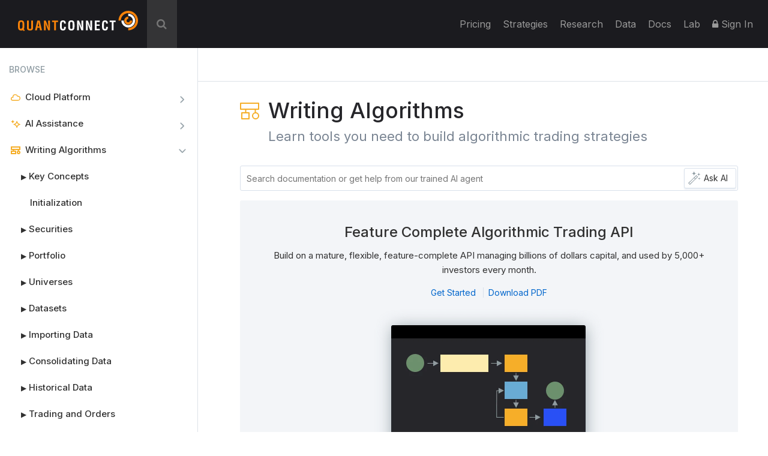

--- FILE ---
content_type: text/html; charset=UTF-8
request_url: https://www.quantconnect.com/docs/v2/writing-algorithms
body_size: 41980
content:
<!DOCTYPE html>
<html xmlns="http://www.w3.org/1999/xhtml" id="QuantConnect" class="quantconnect" prefix="og: http://ogp.me/ns#" lang="en">

<head>
    <meta charset="UTF-8">
    <meta name="viewport" content="width=device-width, initial-scale=1">
    <meta property="og:image" content="https://cdn.quantconnect.com/docs/i/writing-algorithms.png"> 
<meta name="twitter:card" content="summary_large_image"> 
<meta name="twitter:site" content="@QuantConnect"> 
<meta name="twitter:creator" content="@QuantConnect"> 
<meta name="description" content="Learn tools you need to build algorithmic trading strategies."> 
<meta name="keywords" content="algorithmic trading, algorithms, lean, asset classes, trading and orders"> 
<meta property="og:description" content="Learn tools you need to build algorithmic trading strategies."> 
<meta property="og:title" content="Writing Algorithms - Documentation QuantConnect.com"> 
<meta property="og:type" content="website"> 
<meta property="og:site_name" content="Writing Algorithms - QuantConnect.com"> 
<meta property="og:url" content="https://www.quantconnect.com/docs/v2/writing-algorithms"> 
<meta name="Content-Type" content="text/html; charset=utf-8"> 
<meta property="fb:admins" content="551240720"> 
    <link rel="shortcut icon" type="image/x-icon" href="/qc.ico">
       <link type="text/css" rel="stylesheet"  href="https://fonts.googleapis.com/css?family=Droid+Sans" >
   <link type="text/css" rel="stylesheet"  href="https://fonts.googleapis.com/css?family=Open+Sans:400italic,600italic,400,600" >
   <link type="text/css" rel="stylesheet"  href="https://fonts.googleapis.com/css?family=Open+Sans+Condensed:300" >
   <link type="text/css" rel="stylesheet"  href="/css/build/docs/documentation.v2.css?tm=1760966469" >
 <script >
        window.iUserID = null;
        window.sChannel = 'docs-support-6394ac9631d19ffabfc7579e250c42a3';
         </script>
 <script >
if( qc == undefined ){
    var qc = {};
}

qc.ini = {
    stripePublicKey : 'pk_live_wtJs3phYuWFDHJPX86acHNbT',
    pusherPublicKey : 'dc76725ff9039da2029f'
};
 </script>
<link href="https://www.quantconnect.com/docs/v2/writing-algorithms" rel="canonical"><title>Writing Algorithms - QuantConnect.com</title></head><body>
<div class="height-fixer" style="min-height: 100%; position: relative;">
    <header class="standard desktop-header">
        <nav class="navbar navbar-inverse navbar-fixed-top">
            <div class="container-fluid" style="padding: 0 15px;background-color: #1B1B1F;"> 
                <div class="navbar-header" id="navbar-header">
                    <button type="button" class="navbar-toggle collapsed" data-toggle="collapse" data-target="#qc-navbar-collapse" aria-expanded="false">
                        <span class="sr-only">Toggle navigation</span> <span class="icon-bar"></span>
                        <span class="icon-bar"></span> <span class="icon-bar"></span>
                    </button>
                    <a id="header-qc-logo" href="https://www.quantconnect.com" class="logo FL clearfix navbar-brand" title="QuantConnect - Democratizing Finance, Empowering Individuals"> </a>
                    <div id="brandkit-menu" class="brandkit-menu" style="display: none;">
                        <a href="https://cdn.quantconnect.com/2024-quantconnect-brand-kit.zip">Download Our Brand Kit <span>QuantConnect, LEAN and Terminal Link.</span></a>
                    </div>

                    <script>
                        document.addEventListener("DOMContentLoaded", function() {
                            var navbarHeader = document.getElementById("navbar-header");
                            var menu = document.getElementById("brandkit-menu");

                            navbarHeader.addEventListener("contextmenu", rightClick);
                            document.addEventListener("click", hideMenu);

                            function toggleMenu(e) {
                                e.stopPropagation();
                                if (menu.style.display === "block") {
                                    hideMenu();
                                } else {
                                    menu.style.display = "block";
                                }
                            }

                            function hideMenu() {
                                menu.style.display = "none";
                            }

                            function rightClick(e) {
                                e.preventDefault();
                                e.stopPropagation();

                                if (menu.style.display === "block") {
                                    hideMenu();
                                } else {
                                    menu.style.display = "block";
                                }
                            }
                        });
                    </script>

                </div>
                                    <div id="search-wrapper" onclick="GlobalSearchBox.Initialize();">
                        <div class="search-input" id="header-search-box">
                            <form autocomplete="off" style="width: calc(100% - 40px);display: inline-block;">
                                <input style="display: none" type="text">
                                <input id="auto-complete-input-field" type="text" name="qc-search-box" placeholder="&#xF002;" autocomplete="off">
                            </form>
                            <div class="input-icons">
                                <i class="fa fa-times" aria-hidden="true" onclick="GlobalSearchBox.OnClearClick();"></i>
                            </div>
                        </div>
                        <div id="header-search-hits">
                            <div class="instructions">
                                &uarr;&darr; to select, press <b>enter</b> to go, use <b>esc</b> to exit
                            </div>
                            <div class="hits"></div>
                        </div>
                        <div id="header-search-hits-backdrop" onclick="GlobalSearchBox.OnClearClick();"></div>
                    </div>
                                <div class="" id="qc-navbar-collapse">
                    <ul class="nav navbar-nav">
                        
                        <li class="top">
                            <a class="top" href="/pricing/" title="Update your cloud resources and billing through our pricing page."> Pricing </a>
                        </li>

                        
                        <li class="top nav-strategies">
                            <a href="//www.quantconnect.com/explore/" class="top" title="Browse dozens of live-trading strategies implemented by the QuantConnect Team and Community.">
                                <span class="hidden-sm hidden-md qc-hidden-lg">Strategy Explorer</span>
                                <span class="visible-sm visible-md">Strategies</span>
                                <span class="qc-visible-lg-block">Strategies</span> </a>
                        </li>

                        <li class="top nav-forum">
                            <a class="top" href="https://www.quantconnect.com/research/" title="Seek help and explore the latest quant research from QuantConnect team and community.">
                                Research </a>
                        </li>

                        <li class="top dataButton hidden-sm hidden-md ">
                            <a class="top" href="https://www.quantconnect.com/datasets/" title="Download free historical data from our Data Library.">
                                Data </a>
                        </li>

                        <li class="top nav-documentation">
                            <a href="//www.quantconnect.com/docs/v2/" class="top" title="Learn more about how to make the most of QuantConnect in the documentation.">
                                <span class="hidden-sm hidden-md qc-hidden-lg">Documentation</span>
                                <span class="visible-sm visible-md">Docs</span>
                                <span class="qc-visible-lg-block">Docs</span> </a>
                        </li>

                        <li class="top nav-terminal">
                            <a href="//www.quantconnect.com/terminal/" class="top" title="Research and development environment for rapidly building and trading algorithmic trading strategies.">
                                <span class="hidden-sm hidden-md qc-hidden-lg">Algorithm Lab</span>
                                <span class="visible-sm visible-md">Lab</span>
                                <span class="qc-visible-lg-block">Lab</span> </a>
                        </li>
                                                    <li class="top dropdown">
                                <a href="/login" class="dropdown-toggle top" title="Sign In to QuantConnect" role="button" aria-haspopup="true" aria-expanded="false">
                                    <i class="fa fa-lock"></i> Sign In </a>
                            </li>
                                            </ul>
                </div>
            </div>
        </nav>
    </header>
    <script>
    function toggleNavigation() {
        let mobileNavDropdown = $("#qc-navbar-collapse-mobile");
        mobileNavDropdown.toggleClass('hidden');
        if (mobileNavDropdown.hasClass('hidden')) {
            window.removeEventListener('touchmove', blockNavigationTouchPropagtation, {passive: false});
        } else {
            window.addEventListener('touchmove', blockNavigationTouchPropagtation, {passive: false});
        }
    }

    function blockNavigationTouchPropagtation(event) {
        if (!$("#qc-navbar-collapse-mobile").hasClass('hidden')) {
            event.preventDefault();
            event.stopImmediatePropagation();
        }
    }
</script>
<header class="thin mobile-header">
    <nav class="navbar navbar-inverse navbar-fixed-top">
        <div class="container-fluid" style="padding: 0 15px;">
            <div class="navbar-header navbar-header-mobile">
                <button type="button" class="navbar-toggle collapsed" onclick="toggleNavigation()">
                    <span class="sr-only">Toggle navigation</span> <span class="icon-bar"></span>
                    <span class="icon-bar"></span> <span class="icon-bar"></span>
                </button>
                                    <p id="mobile-navigation-controller" class="mobile-collapsed">
                        <i class="fa fa-chevron-right"></i>
                    </p>
                                <a id="header-qc-logo" href="https://www.quantconnect.com" class="logo FL clearfix navbar-brand" title="QuantConnect - Democratizing Finance, Empowering Individuals"> </a>
                <span class="service-name hidden-xs hidden-sm hidden-md">Web</span>
            </div>
        </div>
    </nav>
</header>
<div class="navbar-collapse hidden" id="qc-navbar-collapse-mobile">
    <button class="close-nav" onclick="toggleNavigation()">
        <img src="https://cdn.quantconnect.com/i/tu/menu-close-icon.svg">
    </button>
    <ul class="nav navbar-nav" id="qc-navbar-mobile-list">
                <li class="nav-heading" style="margin-top: 15px;">Platform</li>
        <li class="top nav-live-broadcast">
            <a class="top" href="//www.quantconnect.com/pricing/" title="Update your cloud resources and billing through our pricing page.">Pricing</a>
        </li>
        <li class="top dataButton">
            <a class="top" href="//www.quantconnect.com/explore/" title="Browse dozens of live-trading strategies implemented by the QuantConnect Team and Community.">Strategy Explorer</a>
        </li>
        <li class="top nav-forum">
            <a class="top" href="//www.quantconnect.com/research/" title="Read through quant research powered by the QuantConnect team and community.">
                Research </a>
        </li>
        <li class="divider-vertical top nav-live-broadcast"></li>
                <li class="top dataButton">
            <a class="top" href="//www.quantconnect.com/datasets/" title="Download free historical data from our Data Library.">Datasets</a>
        </li>
        <li class="divider-vertical top dataButton"></li>
        <li class="divider-vertical top nav-forum"></li>
        <li class="top nav-documentation">
            <a href="//www.quantconnect.com/docs/" class="top" title="Learn more about how to make the most of QuantConnect in the documentation.">Documentation</a>
        </li>
        <li class="top nav-terminal">
            <a href="//www.quantconnect.com/terminal/" class="top" title="Research and development environment for rapidly building and trading algorithmic trading strategies.">Algorithm
                Lab</a>
        </li>
        <li class="divider-vertical top nav-research"></li>
            </ul>
            <div class="sign-in">
            <ul class="sign-up-wrapper nav navbar-nav">
                <h3>SIGN IN</h3>
                <li class="options">
                    <a class="option email" title="Sign In with Email" href="https://www.quantconnect.com/login?target=Web" rel="nofollow">
                        <span class="option-text">
                            Sign in
                        </span> </a>
                </li>
                <li class="options">
                    <p class="join-today">
                        Don't have an account? Join QuantConnect Today
                    </p>
                </li>
                <li class="options">
                    <a class="option sign-up" title="Sign up" href="https://www.quantconnect.com/signup" rel="nofollow" style="top: 5px;">
                        <span class="option-text">
                            Sign up for Free
                        </span></a>
                </li>
            </ul>
        </div>
    </div>
    <div class="container main-container">
<div class="documentation">
    <div id="main-documentation-container" class="row">
        <!-- Side Bar Menu -->
        <div id="doc-menu">
            <div id="scroll-menu-container" class="ps">
                <div class="menu-wrapper">
                    <h4 class="text-uppercase nav-heading">Browse</h4>
                    <a class="category-item " href="/docs/v2/cloud-platform"><svg xmlns="http://www.w3.org/2000/svg" width="23" height="15.65" viewBox="0 0 23 15.65"><g transform="translate(-454 -74.536)"><g transform="translate(221.308 -300)"><g transform="translate(-23)"><path d="M15.974,17.65H3.8a4.709,4.709,0,0,1-.606-9.388A6.536,6.536,0,0,1,9.774,2a6.583,6.583,0,0,1,6.013,3.826l.188,0A5.977,5.977,0,0,1,22,11.736,5.978,5.978,0,0,1,15.974,17.65ZM3.8,10.224a2.714,2.714,0,1,0,0,5.426H15.974A3.976,3.976,0,0,0,20,11.736a3.975,3.975,0,0,0-4.025-3.913,4.278,4.278,0,0,0-.688.056l-.862.141-.256-.835a4.5,4.5,0,0,0-1.625-2.279A4.625,4.625,0,0,0,9.774,4,4.529,4.529,0,0,0,5.188,8.459a4.351,4.351,0,0,0,.049.645l.193,1.28-1.287-.137A3.353,3.353,0,0,0,3.8,10.224Z" transform="translate(256.692 372.536)" fill="#f5ae2a"/></g></g></g></svg><h3 class="category-name ">Cloud Platform<span></span></h3></a><a class="category-item " href="/docs/v2/ai-assistance"><svg width="26" height="22" viewBox="0 0 26 22" fill="none" xmlns="http://www.w3.org/2000/svg"><path d="M15.5335 3.78718C15.7944 2.82552 17.1588 2.82552 17.4193 3.78718C18.6814 8.44176 20.4371 10.1964 25.0917 11.4586C26.053 11.7197 26.0529 13.0837 25.0917 13.3444C20.437 14.6066 18.6814 16.3622 17.4193 21.0169L17.3585 21.1861C16.9924 21.9745 15.7777 21.9181 15.5335 21.0169C14.3228 16.5522 12.6581 14.7581 8.41659 13.505L8.41551 13.5039L7.86213 13.3444C6.96048 13.0997 6.90374 11.8847 7.69286 11.5193L7.86213 11.4586C12.3264 10.248 14.1187 8.58273 15.3718 4.34165L15.5335 3.78718ZM16.4764 7.69774C15.9682 8.73848 15.3445 9.66183 14.5406 10.4657C13.7367 11.2696 12.8134 11.8933 11.7727 12.4015C12.8134 12.9096 13.7367 13.5334 14.5406 14.3372C15.3442 15.1408 15.9683 16.0639 16.4764 17.1041C16.9844 16.0638 17.6085 15.1409 18.4121 14.3372C19.2157 13.5336 20.1387 12.9095 21.179 12.4015C20.1388 11.8935 19.2157 11.2693 18.4121 10.4657C17.6083 9.66184 16.9845 8.73846 16.4764 7.69774Z" fill="#F5AE29"/><path d="M9.35787 5.28946C7.14205 5.8903 6.30668 6.72567 5.70584 8.94149C5.58161 9.39927 4.93185 9.39927 4.80787 8.94149C4.20702 6.72567 3.37166 5.8903 1.15584 5.28946C0.698053 5.16523 0.698053 4.51547 1.15584 4.39149C3.37166 3.79064 4.20702 2.95528 4.80787 0.739459C4.9321 0.281671 5.58185 0.281671 5.70584 0.739459C6.30668 2.95528 7.14205 3.79064 9.35787 4.39149C9.81565 4.51572 9.81565 5.16547 9.35787 5.28946Z" fill="#F5AE29"/></svg><h3 class="category-name ">AI Assistance<span></span></h3></a><a class="category-item active" href="/docs/v2/writing-algorithms"><svg xmlns="http://www.w3.org/2000/svg" width="16" height="13" viewBox="0 0 16 13"><g transform="translate(-28 -726)"><g transform="translate(-360.193 240.605)"><g transform="translate(388.193 485.395)" fill="none" stroke="#f5ae29" stroke-width="2"><rect width="16" height="6" rx="1" stroke="none"/><rect x="1" y="1" width="14" height="4" fill="none"/></g><g transform="translate(388.193 492.395)" fill="none" stroke="#f5ae29" stroke-width="2"><rect width="9" height="6" rx="1" stroke="none"/><rect x="1" y="1" width="7" height="4" fill="none"/></g></g><g transform="translate(38 733)" fill="none" stroke="#f5ae29" stroke-width="2"><circle cx="3" cy="3" r="3" stroke="none"/><circle cx="3" cy="3" r="2" fill="none"/></g><line y2="4" transform="translate(32.5 730.5)" fill="none" stroke="#f5ae29" stroke-width="2"/><line y2="4" transform="translate(40.5 730.5)" fill="none" stroke="#f5ae29" stroke-width="2"/></g></svg><h3 class="category-name active">Writing Algorithms<span></span></h3></a><a class="category-item" href="/docs/v2/writing-algorithms/key-concepts/getting-started"><h3 class="sub-menu-item  has-subs" onclick="$('.menu-nav.list-of-key-concepts').toggle();$(this).toggleClass('open')" data-category-key="key-concepts"><div class="nav-drop-envelop" onclick="$('.menu-nav.list-of-key-concepts').toggle();$(this).parent().toggleClass('open'); event.preventDefault(); event.stopPropagation();" ><span class="nav-drop-toggle">&#9654;</span></div>Key Concepts</h3></a><ul class="menu-nav list-of-key-concepts" style="display: none"><li class=""><a class="menu-link level-0" href="/docs/v2/writing-algorithms/key-concepts/getting-started"><span class='menu-spacer' ></span>Getting Started<span class='carat'><svg xmlns='https://www.w3.org/2000/svg' width='6.914' height='11.828' viewBox='0 0 6.914 11.828'><path d='M9,15l4.5-4.5L9,6' transform='translate(-7.586 -4.586)' fill='none' stroke='#0072bc' stroke-linecap='round' stroke-linejoin='round' stroke-width='2'></path></svg></span></a></li><li class=""><a class="menu-link level-0" href="/docs/v2/writing-algorithms/key-concepts/algorithm-engine"><span class='menu-spacer' ></span>Algorithm Engine<span class='carat'><svg xmlns='https://www.w3.org/2000/svg' width='6.914' height='11.828' viewBox='0 0 6.914 11.828'><path d='M9,15l4.5-4.5L9,6' transform='translate(-7.586 -4.586)' fill='none' stroke='#0072bc' stroke-linecap='round' stroke-linejoin='round' stroke-width='2'></path></svg></span></a></li><li class=""><a class="menu-link level-0" href="/docs/v2/writing-algorithms/key-concepts/multi-asset-modeling"><span class='menu-spacer' ></span>Multi-Asset Modeling<span class='carat'><svg xmlns='https://www.w3.org/2000/svg' width='6.914' height='11.828' viewBox='0 0 6.914 11.828'><path d='M9,15l4.5-4.5L9,6' transform='translate(-7.586 -4.586)' fill='none' stroke='#0072bc' stroke-linecap='round' stroke-linejoin='round' stroke-width='2'></path></svg></span></a></li><li><span class="menu-link level-0 has-subs " onclick="$('.menu-nav.list-of-key-concepts-time-modeling').toggle();$(this).toggleClass('open')" ><span class='nav-drop-toggle clickable'>&#9654;</span>Time Modeling</span><ul class="menu-nav list-of-key-concepts-time-modeling" style="display: none"><li class=""><a class="menu-link level-1" href="/docs/v2/writing-algorithms/key-concepts/time-modeling/periods"><span class='menu-spacer' ></span>Periods<span class='carat'><svg xmlns='https://www.w3.org/2000/svg' width='6.914' height='11.828' viewBox='0 0 6.914 11.828'><path d='M9,15l4.5-4.5L9,6' transform='translate(-7.586 -4.586)' fill='none' stroke='#0072bc' stroke-linecap='round' stroke-linejoin='round' stroke-width='2'></path></svg></span></a></li><li class=""><a class="menu-link level-1" href="/docs/v2/writing-algorithms/key-concepts/time-modeling/timeslices"><span class='menu-spacer' ></span>Timeslices<span class='carat'><svg xmlns='https://www.w3.org/2000/svg' width='6.914' height='11.828' viewBox='0 0 6.914 11.828'><path d='M9,15l4.5-4.5L9,6' transform='translate(-7.586 -4.586)' fill='none' stroke='#0072bc' stroke-linecap='round' stroke-linejoin='round' stroke-width='2'></path></svg></span></a></li><li class=""><a class="menu-link level-1" href="/docs/v2/writing-algorithms/key-concepts/time-modeling/time-zones"><span class='menu-spacer' ></span>Time Zones<span class='carat'><svg xmlns='https://www.w3.org/2000/svg' width='6.914' height='11.828' viewBox='0 0 6.914 11.828'><path d='M9,15l4.5-4.5L9,6' transform='translate(-7.586 -4.586)' fill='none' stroke='#0072bc' stroke-linecap='round' stroke-linejoin='round' stroke-width='2'></path></svg></span></a></li></ul></li><li class=""><a class="menu-link level-0" href="/docs/v2/writing-algorithms/key-concepts/security-identifiers"><span class='menu-spacer' ></span>Security Identifiers<span class='carat'><svg xmlns='https://www.w3.org/2000/svg' width='6.914' height='11.828' viewBox='0 0 6.914 11.828'><path d='M9,15l4.5-4.5L9,6' transform='translate(-7.586 -4.586)' fill='none' stroke='#0072bc' stroke-linecap='round' stroke-linejoin='round' stroke-width='2'></path></svg></span></a></li><li class=""><a class="menu-link level-0" href="/docs/v2/writing-algorithms/key-concepts/event-handlers"><span class='menu-spacer' ></span>Event Handlers<span class='carat'><svg xmlns='https://www.w3.org/2000/svg' width='6.914' height='11.828' viewBox='0 0 6.914 11.828'><path d='M9,15l4.5-4.5L9,6' transform='translate(-7.586 -4.586)' fill='none' stroke='#0072bc' stroke-linecap='round' stroke-linejoin='round' stroke-width='2'></path></svg></span></a></li><li class=""><a class="menu-link level-0" href="/docs/v2/writing-algorithms/key-concepts/python-and-lean"><span class='menu-spacer' ></span>Python and LEAN<span class='carat'><svg xmlns='https://www.w3.org/2000/svg' width='6.914' height='11.828' viewBox='0 0 6.914 11.828'><path d='M9,15l4.5-4.5L9,6' transform='translate(-7.586 -4.586)' fill='none' stroke='#0072bc' stroke-linecap='round' stroke-linejoin='round' stroke-width='2'></path></svg></span></a></li><li class=""><a class="menu-link level-0" href="/docs/v2/writing-algorithms/key-concepts/duck-typing"><span class='menu-spacer' ></span>Duck Typing<span class='carat'><svg xmlns='https://www.w3.org/2000/svg' width='6.914' height='11.828' viewBox='0 0 6.914 11.828'><path d='M9,15l4.5-4.5L9,6' transform='translate(-7.586 -4.586)' fill='none' stroke='#0072bc' stroke-linecap='round' stroke-linejoin='round' stroke-width='2'></path></svg></span></a></li><li class=""><a class="menu-link level-0" href="/docs/v2/writing-algorithms/key-concepts/research-guide"><span class='menu-spacer' ></span>Research Guide<span class='carat'><svg xmlns='https://www.w3.org/2000/svg' width='6.914' height='11.828' viewBox='0 0 6.914 11.828'><path d='M9,15l4.5-4.5L9,6' transform='translate(-7.586 -4.586)' fill='none' stroke='#0072bc' stroke-linecap='round' stroke-linejoin='round' stroke-width='2'></path></svg></span></a></li><li class=""><a class="menu-link level-0" href="/docs/v2/writing-algorithms/key-concepts/globals-and-statics"><span class='menu-spacer' ></span>Globals and Statics<span class='carat'><svg xmlns='https://www.w3.org/2000/svg' width='6.914' height='11.828' viewBox='0 0 6.914 11.828'><path d='M9,15l4.5-4.5L9,6' transform='translate(-7.586 -4.586)' fill='none' stroke='#0072bc' stroke-linecap='round' stroke-linejoin='round' stroke-width='2'></path></svg></span></a></li><li class=""><a class="menu-link level-0" href="/docs/v2/writing-algorithms/key-concepts/libraries"><span class='menu-spacer' ></span>Libraries<span class='carat'><svg xmlns='https://www.w3.org/2000/svg' width='6.914' height='11.828' viewBox='0 0 6.914 11.828'><path d='M9,15l4.5-4.5L9,6' transform='translate(-7.586 -4.586)' fill='none' stroke='#0072bc' stroke-linecap='round' stroke-linejoin='round' stroke-width='2'></path></svg></span></a></li><li class=""><a class="menu-link level-0" href="/docs/v2/writing-algorithms/key-concepts/debugging-tools"><span class='menu-spacer' ></span>Debugging Tools<span class='carat'><svg xmlns='https://www.w3.org/2000/svg' width='6.914' height='11.828' viewBox='0 0 6.914 11.828'><path d='M9,15l4.5-4.5L9,6' transform='translate(-7.586 -4.586)' fill='none' stroke='#0072bc' stroke-linecap='round' stroke-linejoin='round' stroke-width='2'></path></svg></span></a></li><li class=""><a class="menu-link level-0" href="/docs/v2/writing-algorithms/key-concepts/glossary"><span class='menu-spacer' ></span>Glossary<span class='carat'><svg xmlns='https://www.w3.org/2000/svg' width='6.914' height='11.828' viewBox='0 0 6.914 11.828'><path d='M9,15l4.5-4.5L9,6' transform='translate(-7.586 -4.586)' fill='none' stroke='#0072bc' stroke-linecap='round' stroke-linejoin='round' stroke-width='2'></path></svg></span></a></li></ul><a class="category-item" href="/docs/v2/writing-algorithms/initialization"><h3 class="sub-menu-item  " onclick="$('.menu-nav.list-of-initialization').toggle();$(this).toggleClass('open')" data-category-key="initialization">Initialization</h3></a><a class="category-item" href="/docs/v2/writing-algorithms/securities/key-concepts"><h3 class="sub-menu-item  has-subs" onclick="$('.menu-nav.list-of-securities').toggle();$(this).toggleClass('open')" data-category-key="securities"><div class="nav-drop-envelop" onclick="$('.menu-nav.list-of-securities').toggle();$(this).parent().toggleClass('open'); event.preventDefault(); event.stopPropagation();" ><span class="nav-drop-toggle">&#9654;</span></div>Securities</h3></a><ul class="menu-nav list-of-securities" style="display: none"><li class=""><a class="menu-link level-0" href="/docs/v2/writing-algorithms/securities/key-concepts"><span class='menu-spacer' ></span>Key Concepts<span class='carat'><svg xmlns='https://www.w3.org/2000/svg' width='6.914' height='11.828' viewBox='0 0 6.914 11.828'><path d='M9,15l4.5-4.5L9,6' transform='translate(-7.586 -4.586)' fill='none' stroke='#0072bc' stroke-linecap='round' stroke-linejoin='round' stroke-width='2'></path></svg></span></a></li><li class=""><a class="menu-link level-0" href="/docs/v2/writing-algorithms/securities/requesting-data"><span class='menu-spacer' ></span>Requesting Data<span class='carat'><svg xmlns='https://www.w3.org/2000/svg' width='6.914' height='11.828' viewBox='0 0 6.914 11.828'><path d='M9,15l4.5-4.5L9,6' transform='translate(-7.586 -4.586)' fill='none' stroke='#0072bc' stroke-linecap='round' stroke-linejoin='round' stroke-width='2'></path></svg></span></a></li><li class=""><a class="menu-link level-0" href="/docs/v2/writing-algorithms/securities/handling-data"><span class='menu-spacer' ></span>Handling Data<span class='carat'><svg xmlns='https://www.w3.org/2000/svg' width='6.914' height='11.828' viewBox='0 0 6.914 11.828'><path d='M9,15l4.5-4.5L9,6' transform='translate(-7.586 -4.586)' fill='none' stroke='#0072bc' stroke-linecap='round' stroke-linejoin='round' stroke-width='2'></path></svg></span></a></li><li class=""><a class="menu-link level-0" href="/docs/v2/writing-algorithms/securities/market-hours"><span class='menu-spacer' ></span>Market Hours<span class='carat'><svg xmlns='https://www.w3.org/2000/svg' width='6.914' height='11.828' viewBox='0 0 6.914 11.828'><path d='M9,15l4.5-4.5L9,6' transform='translate(-7.586 -4.586)' fill='none' stroke='#0072bc' stroke-linecap='round' stroke-linejoin='round' stroke-width='2'></path></svg></span></a></li><li class=""><a class="menu-link level-0" href="/docs/v2/writing-algorithms/securities/filtering-data"><span class='menu-spacer' ></span>Filtering Data<span class='carat'><svg xmlns='https://www.w3.org/2000/svg' width='6.914' height='11.828' viewBox='0 0 6.914 11.828'><path d='M9,15l4.5-4.5L9,6' transform='translate(-7.586 -4.586)' fill='none' stroke='#0072bc' stroke-linecap='round' stroke-linejoin='round' stroke-width='2'></path></svg></span></a></li><li><span class='menu-link level-0 has-subs  '><span class='nav-drop-toggle nav-drop-toggle-submenu clickable' onclick="$('.menu-nav.list-of-securities-asset-classes').toggle();$(this).parent().toggleClass('open');">&#9654;</span><a class="link-part" style="display: inline" href="/docs/v2/writing-algorithms/securities/asset-classes" >Asset Classes<span class='carat'><svg xmlns='https://www.w3.org/2000/svg' width='6.914' height='11.828' viewBox='0 0 6.914 11.828'><path d='M9,15l4.5-4.5L9,6' transform='translate(-7.586 -4.586)' fill='none' stroke='#0072bc' stroke-linecap='round' stroke-linejoin='round' stroke-width='2'></path></svg></span></a></span><ul class="menu-nav list-of-securities-asset-classes" style="display: none"><li><span class='menu-link level-1 has-subs  '><span class='nav-drop-toggle nav-drop-toggle-submenu clickable' onclick="$('.menu-nav.list-of-securities-asset-classes-us-equity').toggle();$(this).parent().toggleClass('open');">&#9654;</span><a class="link-part" style="display: inline" href="/docs/v2/writing-algorithms/securities/asset-classes/us-equity" >US Equity<span class='carat'><svg xmlns='https://www.w3.org/2000/svg' width='6.914' height='11.828' viewBox='0 0 6.914 11.828'><path d='M9,15l4.5-4.5L9,6' transform='translate(-7.586 -4.586)' fill='none' stroke='#0072bc' stroke-linecap='round' stroke-linejoin='round' stroke-width='2'></path></svg></span></a></span><ul class="menu-nav list-of-securities-asset-classes-us-equity" style="display: none"><li class=""><a class="menu-link level-2" href="/docs/v2/writing-algorithms/securities/asset-classes/us-equity/requesting-data"><span class='menu-spacer' ></span>Requesting Data<span class='carat'><svg xmlns='https://www.w3.org/2000/svg' width='6.914' height='11.828' viewBox='0 0 6.914 11.828'><path d='M9,15l4.5-4.5L9,6' transform='translate(-7.586 -4.586)' fill='none' stroke='#0072bc' stroke-linecap='round' stroke-linejoin='round' stroke-width='2'></path></svg></span></a></li><li class=""><a class="menu-link level-2" href="/docs/v2/writing-algorithms/securities/asset-classes/us-equity/handling-data"><span class='menu-spacer' ></span>Handling Data<span class='carat'><svg xmlns='https://www.w3.org/2000/svg' width='6.914' height='11.828' viewBox='0 0 6.914 11.828'><path d='M9,15l4.5-4.5L9,6' transform='translate(-7.586 -4.586)' fill='none' stroke='#0072bc' stroke-linecap='round' stroke-linejoin='round' stroke-width='2'></path></svg></span></a></li><li class=""><a class="menu-link level-2" href="/docs/v2/writing-algorithms/securities/asset-classes/us-equity/corporate-actions"><span class='menu-spacer' ></span>Corporate Actions<span class='carat'><svg xmlns='https://www.w3.org/2000/svg' width='6.914' height='11.828' viewBox='0 0 6.914 11.828'><path d='M9,15l4.5-4.5L9,6' transform='translate(-7.586 -4.586)' fill='none' stroke='#0072bc' stroke-linecap='round' stroke-linejoin='round' stroke-width='2'></path></svg></span></a></li><li class=""><a class="menu-link level-2" href="/docs/v2/writing-algorithms/securities/asset-classes/us-equity/corporate-fundamentals"><span class='menu-spacer' ></span>Corporate Fundamentals<span class='carat'><svg xmlns='https://www.w3.org/2000/svg' width='6.914' height='11.828' viewBox='0 0 6.914 11.828'><path d='M9,15l4.5-4.5L9,6' transform='translate(-7.586 -4.586)' fill='none' stroke='#0072bc' stroke-linecap='round' stroke-linejoin='round' stroke-width='2'></path></svg></span></a></li><li class=""><a class="menu-link level-2" href="/docs/v2/writing-algorithms/securities/asset-classes/us-equity/shorting"><span class='menu-spacer' ></span>Shorting<span class='carat'><svg xmlns='https://www.w3.org/2000/svg' width='6.914' height='11.828' viewBox='0 0 6.914 11.828'><path d='M9,15l4.5-4.5L9,6' transform='translate(-7.586 -4.586)' fill='none' stroke='#0072bc' stroke-linecap='round' stroke-linejoin='round' stroke-width='2'></path></svg></span></a></li><li class=""><a class="menu-link level-2" href="/docs/v2/writing-algorithms/securities/asset-classes/us-equity/data-preparation"><span class='menu-spacer' ></span>Data Preparation<span class='carat'><svg xmlns='https://www.w3.org/2000/svg' width='6.914' height='11.828' viewBox='0 0 6.914 11.828'><path d='M9,15l4.5-4.5L9,6' transform='translate(-7.586 -4.586)' fill='none' stroke='#0072bc' stroke-linecap='round' stroke-linejoin='round' stroke-width='2'></path></svg></span></a></li><li class=""><a class="menu-link level-2" href="/docs/v2/writing-algorithms/securities/asset-classes/us-equity/market-hours"><span class='menu-spacer' ></span>Market Hours<span class='carat'><svg xmlns='https://www.w3.org/2000/svg' width='6.914' height='11.828' viewBox='0 0 6.914 11.828'><path d='M9,15l4.5-4.5L9,6' transform='translate(-7.586 -4.586)' fill='none' stroke='#0072bc' stroke-linecap='round' stroke-linejoin='round' stroke-width='2'></path></svg></span></a></li></ul></li><li><span class='menu-link level-1 has-subs  '><span class='nav-drop-toggle nav-drop-toggle-submenu clickable' onclick="$('.menu-nav.list-of-securities-asset-classes-equity-options').toggle();$(this).parent().toggleClass('open');">&#9654;</span><a class="link-part" style="display: inline" href="/docs/v2/writing-algorithms/securities/asset-classes/equity-options" >Equity Options<span class='carat'><svg xmlns='https://www.w3.org/2000/svg' width='6.914' height='11.828' viewBox='0 0 6.914 11.828'><path d='M9,15l4.5-4.5L9,6' transform='translate(-7.586 -4.586)' fill='none' stroke='#0072bc' stroke-linecap='round' stroke-linejoin='round' stroke-width='2'></path></svg></span></a></span><ul class="menu-nav list-of-securities-asset-classes-equity-options" style="display: none"><li><span class='menu-link level-2 has-subs  '><span class='nav-drop-toggle nav-drop-toggle-submenu clickable' onclick="$('.menu-nav.list-of-securities-asset-classes-equity-options-requesting-data').toggle();$(this).parent().toggleClass('open');">&#9654;</span><a class="link-part" style="display: inline" href="/docs/v2/writing-algorithms/securities/asset-classes/equity-options/requesting-data" >Requesting Data<span class='carat'><svg xmlns='https://www.w3.org/2000/svg' width='6.914' height='11.828' viewBox='0 0 6.914 11.828'><path d='M9,15l4.5-4.5L9,6' transform='translate(-7.586 -4.586)' fill='none' stroke='#0072bc' stroke-linecap='round' stroke-linejoin='round' stroke-width='2'></path></svg></span></a></span><ul class="menu-nav list-of-securities-asset-classes-equity-options-requesting-data" style="display: none"><li class=""><a class="menu-link level-3" href="/docs/v2/writing-algorithms/securities/asset-classes/equity-options/requesting-data/universes"><span class='menu-spacer' ></span>Universes<span class='carat'><svg xmlns='https://www.w3.org/2000/svg' width='6.914' height='11.828' viewBox='0 0 6.914 11.828'><path d='M9,15l4.5-4.5L9,6' transform='translate(-7.586 -4.586)' fill='none' stroke='#0072bc' stroke-linecap='round' stroke-linejoin='round' stroke-width='2'></path></svg></span></a></li><li class=""><a class="menu-link level-3" href="/docs/v2/writing-algorithms/securities/asset-classes/equity-options/requesting-data/individual-contracts"><span class='menu-spacer' ></span>Individual Contracts<span class='carat'><svg xmlns='https://www.w3.org/2000/svg' width='6.914' height='11.828' viewBox='0 0 6.914 11.828'><path d='M9,15l4.5-4.5L9,6' transform='translate(-7.586 -4.586)' fill='none' stroke='#0072bc' stroke-linecap='round' stroke-linejoin='round' stroke-width='2'></path></svg></span></a></li></ul></li><li class=""><a class="menu-link level-2" href="/docs/v2/writing-algorithms/securities/asset-classes/equity-options/handling-data"><span class='menu-spacer' ></span>Handling Data<span class='carat'><svg xmlns='https://www.w3.org/2000/svg' width='6.914' height='11.828' viewBox='0 0 6.914 11.828'><path d='M9,15l4.5-4.5L9,6' transform='translate(-7.586 -4.586)' fill='none' stroke='#0072bc' stroke-linecap='round' stroke-linejoin='round' stroke-width='2'></path></svg></span></a></li><li><span class='menu-link level-2 has-subs  '><span class='nav-drop-toggle nav-drop-toggle-submenu clickable' onclick="$('.menu-nav.list-of-securities-asset-classes-equity-options-greeks-and-implied-volatility').toggle();$(this).parent().toggleClass('open');">&#9654;</span><a class="link-part" style="display: inline" href="/docs/v2/writing-algorithms/securities/asset-classes/equity-options/greeks-and-implied-volatility" >Greeks and Implied Volatility<span class='carat'><svg xmlns='https://www.w3.org/2000/svg' width='6.914' height='11.828' viewBox='0 0 6.914 11.828'><path d='M9,15l4.5-4.5L9,6' transform='translate(-7.586 -4.586)' fill='none' stroke='#0072bc' stroke-linecap='round' stroke-linejoin='round' stroke-width='2'></path></svg></span></a></span><ul class="menu-nav list-of-securities-asset-classes-equity-options-greeks-and-implied-volatility" style="display: none"><li class=""><a class="menu-link level-3" href="/docs/v2/writing-algorithms/securities/asset-classes/equity-options/greeks-and-implied-volatility/key-concepts"><span class='menu-spacer' ></span>Key Concepts<span class='carat'><svg xmlns='https://www.w3.org/2000/svg' width='6.914' height='11.828' viewBox='0 0 6.914 11.828'><path d='M9,15l4.5-4.5L9,6' transform='translate(-7.586 -4.586)' fill='none' stroke='#0072bc' stroke-linecap='round' stroke-linejoin='round' stroke-width='2'></path></svg></span></a></li><li class=""><a class="menu-link level-3" href="/docs/v2/writing-algorithms/securities/asset-classes/equity-options/greeks-and-implied-volatility/indicators"><span class='menu-spacer' ></span>Indicators<span class='carat'><svg xmlns='https://www.w3.org/2000/svg' width='6.914' height='11.828' viewBox='0 0 6.914 11.828'><path d='M9,15l4.5-4.5L9,6' transform='translate(-7.586 -4.586)' fill='none' stroke='#0072bc' stroke-linecap='round' stroke-linejoin='round' stroke-width='2'></path></svg></span></a></li></ul></li><li class=""><a class="menu-link level-2" href="/docs/v2/writing-algorithms/securities/asset-classes/equity-options/market-hours"><span class='menu-spacer' ></span>Market Hours<span class='carat'><svg xmlns='https://www.w3.org/2000/svg' width='6.914' height='11.828' viewBox='0 0 6.914 11.828'><path d='M9,15l4.5-4.5L9,6' transform='translate(-7.586 -4.586)' fill='none' stroke='#0072bc' stroke-linecap='round' stroke-linejoin='round' stroke-width='2'></path></svg></span></a></li></ul></li><li><span class='menu-link level-1 has-subs  '><span class='nav-drop-toggle nav-drop-toggle-submenu clickable' onclick="$('.menu-nav.list-of-securities-asset-classes-crypto').toggle();$(this).parent().toggleClass('open');">&#9654;</span><a class="link-part" style="display: inline" href="/docs/v2/writing-algorithms/securities/asset-classes/crypto" >Crypto<span class='carat'><svg xmlns='https://www.w3.org/2000/svg' width='6.914' height='11.828' viewBox='0 0 6.914 11.828'><path d='M9,15l4.5-4.5L9,6' transform='translate(-7.586 -4.586)' fill='none' stroke='#0072bc' stroke-linecap='round' stroke-linejoin='round' stroke-width='2'></path></svg></span></a></span><ul class="menu-nav list-of-securities-asset-classes-crypto" style="display: none"><li class=""><a class="menu-link level-2" href="/docs/v2/writing-algorithms/securities/asset-classes/crypto/requesting-data"><span class='menu-spacer' ></span>Requesting Data<span class='carat'><svg xmlns='https://www.w3.org/2000/svg' width='6.914' height='11.828' viewBox='0 0 6.914 11.828'><path d='M9,15l4.5-4.5L9,6' transform='translate(-7.586 -4.586)' fill='none' stroke='#0072bc' stroke-linecap='round' stroke-linejoin='round' stroke-width='2'></path></svg></span></a></li><li class=""><a class="menu-link level-2" href="/docs/v2/writing-algorithms/securities/asset-classes/crypto/handling-data"><span class='menu-spacer' ></span>Handling Data<span class='carat'><svg xmlns='https://www.w3.org/2000/svg' width='6.914' height='11.828' viewBox='0 0 6.914 11.828'><path d='M9,15l4.5-4.5L9,6' transform='translate(-7.586 -4.586)' fill='none' stroke='#0072bc' stroke-linecap='round' stroke-linejoin='round' stroke-width='2'></path></svg></span></a></li><li class=""><a class="menu-link level-2" href="/docs/v2/writing-algorithms/securities/asset-classes/crypto/holdings"><span class='menu-spacer' ></span>Holdings<span class='carat'><svg xmlns='https://www.w3.org/2000/svg' width='6.914' height='11.828' viewBox='0 0 6.914 11.828'><path d='M9,15l4.5-4.5L9,6' transform='translate(-7.586 -4.586)' fill='none' stroke='#0072bc' stroke-linecap='round' stroke-linejoin='round' stroke-width='2'></path></svg></span></a></li><li class=""><a class="menu-link level-2" href="/docs/v2/writing-algorithms/securities/asset-classes/crypto/market-hours"><span class='menu-spacer' ></span>Market Hours<span class='carat'><svg xmlns='https://www.w3.org/2000/svg' width='6.914' height='11.828' viewBox='0 0 6.914 11.828'><path d='M9,15l4.5-4.5L9,6' transform='translate(-7.586 -4.586)' fill='none' stroke='#0072bc' stroke-linecap='round' stroke-linejoin='round' stroke-width='2'></path></svg></span></a></li></ul></li><li><span class='menu-link level-1 has-subs  '><span class='nav-drop-toggle nav-drop-toggle-submenu clickable' onclick="$('.menu-nav.list-of-securities-asset-classes-crypto-futures').toggle();$(this).parent().toggleClass('open');">&#9654;</span><a class="link-part" style="display: inline" href="/docs/v2/writing-algorithms/securities/asset-classes/crypto-futures" >Crypto Futures<span class='carat'><svg xmlns='https://www.w3.org/2000/svg' width='6.914' height='11.828' viewBox='0 0 6.914 11.828'><path d='M9,15l4.5-4.5L9,6' transform='translate(-7.586 -4.586)' fill='none' stroke='#0072bc' stroke-linecap='round' stroke-linejoin='round' stroke-width='2'></path></svg></span></a></span><ul class="menu-nav list-of-securities-asset-classes-crypto-futures" style="display: none"><li class=""><a class="menu-link level-2" href="/docs/v2/writing-algorithms/securities/asset-classes/crypto-futures/requesting-data"><span class='menu-spacer' ></span>Requesting Data<span class='carat'><svg xmlns='https://www.w3.org/2000/svg' width='6.914' height='11.828' viewBox='0 0 6.914 11.828'><path d='M9,15l4.5-4.5L9,6' transform='translate(-7.586 -4.586)' fill='none' stroke='#0072bc' stroke-linecap='round' stroke-linejoin='round' stroke-width='2'></path></svg></span></a></li><li class=""><a class="menu-link level-2" href="/docs/v2/writing-algorithms/securities/asset-classes/crypto-futures/handling-data"><span class='menu-spacer' ></span>Handling Data<span class='carat'><svg xmlns='https://www.w3.org/2000/svg' width='6.914' height='11.828' viewBox='0 0 6.914 11.828'><path d='M9,15l4.5-4.5L9,6' transform='translate(-7.586 -4.586)' fill='none' stroke='#0072bc' stroke-linecap='round' stroke-linejoin='round' stroke-width='2'></path></svg></span></a></li><li class=""><a class="menu-link level-2" href="/docs/v2/writing-algorithms/securities/asset-classes/crypto-futures/market-hours"><span class='menu-spacer' ></span>Market Hours<span class='carat'><svg xmlns='https://www.w3.org/2000/svg' width='6.914' height='11.828' viewBox='0 0 6.914 11.828'><path d='M9,15l4.5-4.5L9,6' transform='translate(-7.586 -4.586)' fill='none' stroke='#0072bc' stroke-linecap='round' stroke-linejoin='round' stroke-width='2'></path></svg></span></a></li></ul></li><li><span class='menu-link level-1 has-subs  '><span class='nav-drop-toggle nav-drop-toggle-submenu clickable' onclick="$('.menu-nav.list-of-securities-asset-classes-forex').toggle();$(this).parent().toggleClass('open');">&#9654;</span><a class="link-part" style="display: inline" href="/docs/v2/writing-algorithms/securities/asset-classes/forex" >Forex<span class='carat'><svg xmlns='https://www.w3.org/2000/svg' width='6.914' height='11.828' viewBox='0 0 6.914 11.828'><path d='M9,15l4.5-4.5L9,6' transform='translate(-7.586 -4.586)' fill='none' stroke='#0072bc' stroke-linecap='round' stroke-linejoin='round' stroke-width='2'></path></svg></span></a></span><ul class="menu-nav list-of-securities-asset-classes-forex" style="display: none"><li class=""><a class="menu-link level-2" href="/docs/v2/writing-algorithms/securities/asset-classes/forex/requesting-data"><span class='menu-spacer' ></span>Requesting Data<span class='carat'><svg xmlns='https://www.w3.org/2000/svg' width='6.914' height='11.828' viewBox='0 0 6.914 11.828'><path d='M9,15l4.5-4.5L9,6' transform='translate(-7.586 -4.586)' fill='none' stroke='#0072bc' stroke-linecap='round' stroke-linejoin='round' stroke-width='2'></path></svg></span></a></li><li class=""><a class="menu-link level-2" href="/docs/v2/writing-algorithms/securities/asset-classes/forex/handling-data"><span class='menu-spacer' ></span>Handling Data<span class='carat'><svg xmlns='https://www.w3.org/2000/svg' width='6.914' height='11.828' viewBox='0 0 6.914 11.828'><path d='M9,15l4.5-4.5L9,6' transform='translate(-7.586 -4.586)' fill='none' stroke='#0072bc' stroke-linecap='round' stroke-linejoin='round' stroke-width='2'></path></svg></span></a></li><li><span class='menu-link level-2 has-subs  '><span class='nav-drop-toggle nav-drop-toggle-submenu clickable' onclick="$('.menu-nav.list-of-securities-asset-classes-forex-market-hours').toggle();$(this).parent().toggleClass('open');">&#9654;</span><a class="link-part" style="display: inline" href="/docs/v2/writing-algorithms/securities/asset-classes/forex/market-hours" >Market Hours<span class='carat'><svg xmlns='https://www.w3.org/2000/svg' width='6.914' height='11.828' viewBox='0 0 6.914 11.828'><path d='M9,15l4.5-4.5L9,6' transform='translate(-7.586 -4.586)' fill='none' stroke='#0072bc' stroke-linecap='round' stroke-linejoin='round' stroke-width='2'></path></svg></span></a></span><ul class="menu-nav list-of-securities-asset-classes-forex-market-hours" style="display: none"><li class=""><a class="menu-link level-3" href="/docs/v2/writing-algorithms/securities/asset-classes/forex/market-hours/eurnzd"><span class='menu-spacer' ></span>EURNZD<span class='carat'><svg xmlns='https://www.w3.org/2000/svg' width='6.914' height='11.828' viewBox='0 0 6.914 11.828'><path d='M9,15l4.5-4.5L9,6' transform='translate(-7.586 -4.586)' fill='none' stroke='#0072bc' stroke-linecap='round' stroke-linejoin='round' stroke-width='2'></path></svg></span></a></li><li class=""><a class="menu-link level-3" href="/docs/v2/writing-algorithms/securities/asset-classes/forex/market-hours/gbpnzd"><span class='menu-spacer' ></span>GBPNZD<span class='carat'><svg xmlns='https://www.w3.org/2000/svg' width='6.914' height='11.828' viewBox='0 0 6.914 11.828'><path d='M9,15l4.5-4.5L9,6' transform='translate(-7.586 -4.586)' fill='none' stroke='#0072bc' stroke-linecap='round' stroke-linejoin='round' stroke-width='2'></path></svg></span></a></li><li class=""><a class="menu-link level-3" href="/docs/v2/writing-algorithms/securities/asset-classes/forex/market-hours/nzdcad"><span class='menu-spacer' ></span>NZDCAD<span class='carat'><svg xmlns='https://www.w3.org/2000/svg' width='6.914' height='11.828' viewBox='0 0 6.914 11.828'><path d='M9,15l4.5-4.5L9,6' transform='translate(-7.586 -4.586)' fill='none' stroke='#0072bc' stroke-linecap='round' stroke-linejoin='round' stroke-width='2'></path></svg></span></a></li><li class=""><a class="menu-link level-3" href="/docs/v2/writing-algorithms/securities/asset-classes/forex/market-hours/nzdchf"><span class='menu-spacer' ></span>NZDCHF<span class='carat'><svg xmlns='https://www.w3.org/2000/svg' width='6.914' height='11.828' viewBox='0 0 6.914 11.828'><path d='M9,15l4.5-4.5L9,6' transform='translate(-7.586 -4.586)' fill='none' stroke='#0072bc' stroke-linecap='round' stroke-linejoin='round' stroke-width='2'></path></svg></span></a></li><li class=""><a class="menu-link level-3" href="/docs/v2/writing-algorithms/securities/asset-classes/forex/market-hours/nzdhkd"><span class='menu-spacer' ></span>NZDHKD<span class='carat'><svg xmlns='https://www.w3.org/2000/svg' width='6.914' height='11.828' viewBox='0 0 6.914 11.828'><path d='M9,15l4.5-4.5L9,6' transform='translate(-7.586 -4.586)' fill='none' stroke='#0072bc' stroke-linecap='round' stroke-linejoin='round' stroke-width='2'></path></svg></span></a></li><li class=""><a class="menu-link level-3" href="/docs/v2/writing-algorithms/securities/asset-classes/forex/market-hours/nzdjpy"><span class='menu-spacer' ></span>NZDJPY<span class='carat'><svg xmlns='https://www.w3.org/2000/svg' width='6.914' height='11.828' viewBox='0 0 6.914 11.828'><path d='M9,15l4.5-4.5L9,6' transform='translate(-7.586 -4.586)' fill='none' stroke='#0072bc' stroke-linecap='round' stroke-linejoin='round' stroke-width='2'></path></svg></span></a></li><li class=""><a class="menu-link level-3" href="/docs/v2/writing-algorithms/securities/asset-classes/forex/market-hours/nzdsgd"><span class='menu-spacer' ></span>NZDSGD<span class='carat'><svg xmlns='https://www.w3.org/2000/svg' width='6.914' height='11.828' viewBox='0 0 6.914 11.828'><path d='M9,15l4.5-4.5L9,6' transform='translate(-7.586 -4.586)' fill='none' stroke='#0072bc' stroke-linecap='round' stroke-linejoin='round' stroke-width='2'></path></svg></span></a></li><li class=""><a class="menu-link level-3" href="/docs/v2/writing-algorithms/securities/asset-classes/forex/market-hours/nzdusd"><span class='menu-spacer' ></span>NZDUSD<span class='carat'><svg xmlns='https://www.w3.org/2000/svg' width='6.914' height='11.828' viewBox='0 0 6.914 11.828'><path d='M9,15l4.5-4.5L9,6' transform='translate(-7.586 -4.586)' fill='none' stroke='#0072bc' stroke-linecap='round' stroke-linejoin='round' stroke-width='2'></path></svg></span></a></li></ul></li></ul></li><li><span class='menu-link level-1 has-subs  '><span class='nav-drop-toggle nav-drop-toggle-submenu clickable' onclick="$('.menu-nav.list-of-securities-asset-classes-futures').toggle();$(this).parent().toggleClass('open');">&#9654;</span><a class="link-part" style="display: inline" href="/docs/v2/writing-algorithms/securities/asset-classes/futures" >Futures<span class='carat'><svg xmlns='https://www.w3.org/2000/svg' width='6.914' height='11.828' viewBox='0 0 6.914 11.828'><path d='M9,15l4.5-4.5L9,6' transform='translate(-7.586 -4.586)' fill='none' stroke='#0072bc' stroke-linecap='round' stroke-linejoin='round' stroke-width='2'></path></svg></span></a></span><ul class="menu-nav list-of-securities-asset-classes-futures" style="display: none"><li><span class='menu-link level-2 has-subs  '><span class='nav-drop-toggle nav-drop-toggle-submenu clickable' onclick="$('.menu-nav.list-of-securities-asset-classes-futures-requesting-data').toggle();$(this).parent().toggleClass('open');">&#9654;</span><a class="link-part" style="display: inline" href="/docs/v2/writing-algorithms/securities/asset-classes/futures/requesting-data" >Requesting Data<span class='carat'><svg xmlns='https://www.w3.org/2000/svg' width='6.914' height='11.828' viewBox='0 0 6.914 11.828'><path d='M9,15l4.5-4.5L9,6' transform='translate(-7.586 -4.586)' fill='none' stroke='#0072bc' stroke-linecap='round' stroke-linejoin='round' stroke-width='2'></path></svg></span></a></span><ul class="menu-nav list-of-securities-asset-classes-futures-requesting-data" style="display: none"><li class=""><a class="menu-link level-3" href="/docs/v2/writing-algorithms/securities/asset-classes/futures/requesting-data/universes"><span class='menu-spacer' ></span>Universes<span class='carat'><svg xmlns='https://www.w3.org/2000/svg' width='6.914' height='11.828' viewBox='0 0 6.914 11.828'><path d='M9,15l4.5-4.5L9,6' transform='translate(-7.586 -4.586)' fill='none' stroke='#0072bc' stroke-linecap='round' stroke-linejoin='round' stroke-width='2'></path></svg></span></a></li><li class=""><a class="menu-link level-3" href="/docs/v2/writing-algorithms/securities/asset-classes/futures/requesting-data/individual-contracts"><span class='menu-spacer' ></span>Individual Contracts<span class='carat'><svg xmlns='https://www.w3.org/2000/svg' width='6.914' height='11.828' viewBox='0 0 6.914 11.828'><path d='M9,15l4.5-4.5L9,6' transform='translate(-7.586 -4.586)' fill='none' stroke='#0072bc' stroke-linecap='round' stroke-linejoin='round' stroke-width='2'></path></svg></span></a></li></ul></li><li class=""><a class="menu-link level-2" href="/docs/v2/writing-algorithms/securities/asset-classes/futures/handling-data"><span class='menu-spacer' ></span>Handling Data<span class='carat'><svg xmlns='https://www.w3.org/2000/svg' width='6.914' height='11.828' viewBox='0 0 6.914 11.828'><path d='M9,15l4.5-4.5L9,6' transform='translate(-7.586 -4.586)' fill='none' stroke='#0072bc' stroke-linecap='round' stroke-linejoin='round' stroke-width='2'></path></svg></span></a></li><li><span class='menu-link level-2 has-subs  '><span class='nav-drop-toggle nav-drop-toggle-submenu clickable' onclick="$('.menu-nav.list-of-securities-asset-classes-futures-market-hours').toggle();$(this).parent().toggleClass('open');">&#9654;</span><a class="link-part" style="display: inline" href="/docs/v2/writing-algorithms/securities/asset-classes/futures/market-hours" >Market Hours<span class='carat'><svg xmlns='https://www.w3.org/2000/svg' width='6.914' height='11.828' viewBox='0 0 6.914 11.828'><path d='M9,15l4.5-4.5L9,6' transform='translate(-7.586 -4.586)' fill='none' stroke='#0072bc' stroke-linecap='round' stroke-linejoin='round' stroke-width='2'></path></svg></span></a></span><ul class="menu-nav list-of-securities-asset-classes-futures-market-hours" style="display: none"><li><span class='menu-link level-3 has-subs  '><span class='nav-drop-toggle nav-drop-toggle-submenu clickable' onclick="$('.menu-nav.list-of-securities-asset-classes-futures-market-hours-cbot').toggle();$(this).parent().toggleClass('open');">&#9654;</span><a class="link-part" style="display: inline" href="/docs/v2/writing-algorithms/securities/asset-classes/futures/market-hours/cbot" >CBOT<span class='carat'><svg xmlns='https://www.w3.org/2000/svg' width='6.914' height='11.828' viewBox='0 0 6.914 11.828'><path d='M9,15l4.5-4.5L9,6' transform='translate(-7.586 -4.586)' fill='none' stroke='#0072bc' stroke-linecap='round' stroke-linejoin='round' stroke-width='2'></path></svg></span></a></span><ul class="menu-nav list-of-securities-asset-classes-futures-market-hours-cbot" style="display: none"><li class=""><a class="menu-link level-4" href="/docs/v2/writing-algorithms/securities/asset-classes/futures/market-hours/cbot/10y"><span class='menu-spacer' ></span>10Y<span class='carat'><svg xmlns='https://www.w3.org/2000/svg' width='6.914' height='11.828' viewBox='0 0 6.914 11.828'><path d='M9,15l4.5-4.5L9,6' transform='translate(-7.586 -4.586)' fill='none' stroke='#0072bc' stroke-linecap='round' stroke-linejoin='round' stroke-width='2'></path></svg></span></a></li><li class=""><a class="menu-link level-4" href="/docs/v2/writing-algorithms/securities/asset-classes/futures/market-hours/cbot/2yy"><span class='menu-spacer' ></span>2YY<span class='carat'><svg xmlns='https://www.w3.org/2000/svg' width='6.914' height='11.828' viewBox='0 0 6.914 11.828'><path d='M9,15l4.5-4.5L9,6' transform='translate(-7.586 -4.586)' fill='none' stroke='#0072bc' stroke-linecap='round' stroke-linejoin='round' stroke-width='2'></path></svg></span></a></li><li class=""><a class="menu-link level-4" href="/docs/v2/writing-algorithms/securities/asset-classes/futures/market-hours/cbot/30y"><span class='menu-spacer' ></span>30Y<span class='carat'><svg xmlns='https://www.w3.org/2000/svg' width='6.914' height='11.828' viewBox='0 0 6.914 11.828'><path d='M9,15l4.5-4.5L9,6' transform='translate(-7.586 -4.586)' fill='none' stroke='#0072bc' stroke-linecap='round' stroke-linejoin='round' stroke-width='2'></path></svg></span></a></li><li class=""><a class="menu-link level-4" href="/docs/v2/writing-algorithms/securities/asset-classes/futures/market-hours/cbot/5yy"><span class='menu-spacer' ></span>5YY<span class='carat'><svg xmlns='https://www.w3.org/2000/svg' width='6.914' height='11.828' viewBox='0 0 6.914 11.828'><path d='M9,15l4.5-4.5L9,6' transform='translate(-7.586 -4.586)' fill='none' stroke='#0072bc' stroke-linecap='round' stroke-linejoin='round' stroke-width='2'></path></svg></span></a></li><li class=""><a class="menu-link level-4" href="/docs/v2/writing-algorithms/securities/asset-classes/futures/market-hours/cbot/aw"><span class='menu-spacer' ></span>AW<span class='carat'><svg xmlns='https://www.w3.org/2000/svg' width='6.914' height='11.828' viewBox='0 0 6.914 11.828'><path d='M9,15l4.5-4.5L9,6' transform='translate(-7.586 -4.586)' fill='none' stroke='#0072bc' stroke-linecap='round' stroke-linejoin='round' stroke-width='2'></path></svg></span></a></li><li class=""><a class="menu-link level-4" href="/docs/v2/writing-algorithms/securities/asset-classes/futures/market-hours/cbot/bcf"><span class='menu-spacer' ></span>BCF<span class='carat'><svg xmlns='https://www.w3.org/2000/svg' width='6.914' height='11.828' viewBox='0 0 6.914 11.828'><path d='M9,15l4.5-4.5L9,6' transform='translate(-7.586 -4.586)' fill='none' stroke='#0072bc' stroke-linecap='round' stroke-linejoin='round' stroke-width='2'></path></svg></span></a></li><li class=""><a class="menu-link level-4" href="/docs/v2/writing-algorithms/securities/asset-classes/futures/market-hours/cbot/bwf"><span class='menu-spacer' ></span>BWF<span class='carat'><svg xmlns='https://www.w3.org/2000/svg' width='6.914' height='11.828' viewBox='0 0 6.914 11.828'><path d='M9,15l4.5-4.5L9,6' transform='translate(-7.586 -4.586)' fill='none' stroke='#0072bc' stroke-linecap='round' stroke-linejoin='round' stroke-width='2'></path></svg></span></a></li><li class=""><a class="menu-link level-4" href="/docs/v2/writing-algorithms/securities/asset-classes/futures/market-hours/cbot/eh"><span class='menu-spacer' ></span>EH<span class='carat'><svg xmlns='https://www.w3.org/2000/svg' width='6.914' height='11.828' viewBox='0 0 6.914 11.828'><path d='M9,15l4.5-4.5L9,6' transform='translate(-7.586 -4.586)' fill='none' stroke='#0072bc' stroke-linecap='round' stroke-linejoin='round' stroke-width='2'></path></svg></span></a></li><li class=""><a class="menu-link level-4" href="/docs/v2/writing-algorithms/securities/asset-classes/futures/market-hours/cbot/f1u"><span class='menu-spacer' ></span>F1U<span class='carat'><svg xmlns='https://www.w3.org/2000/svg' width='6.914' height='11.828' viewBox='0 0 6.914 11.828'><path d='M9,15l4.5-4.5L9,6' transform='translate(-7.586 -4.586)' fill='none' stroke='#0072bc' stroke-linecap='round' stroke-linejoin='round' stroke-width='2'></path></svg></span></a></li><li class=""><a class="menu-link level-4" href="/docs/v2/writing-algorithms/securities/asset-classes/futures/market-hours/cbot/ke"><span class='menu-spacer' ></span>KE<span class='carat'><svg xmlns='https://www.w3.org/2000/svg' width='6.914' height='11.828' viewBox='0 0 6.914 11.828'><path d='M9,15l4.5-4.5L9,6' transform='translate(-7.586 -4.586)' fill='none' stroke='#0072bc' stroke-linecap='round' stroke-linejoin='round' stroke-width='2'></path></svg></span></a></li><li class=""><a class="menu-link level-4" href="/docs/v2/writing-algorithms/securities/asset-classes/futures/market-hours/cbot/mym"><span class='menu-spacer' ></span>MYM<span class='carat'><svg xmlns='https://www.w3.org/2000/svg' width='6.914' height='11.828' viewBox='0 0 6.914 11.828'><path d='M9,15l4.5-4.5L9,6' transform='translate(-7.586 -4.586)' fill='none' stroke='#0072bc' stroke-linecap='round' stroke-linejoin='round' stroke-width='2'></path></svg></span></a></li><li class=""><a class="menu-link level-4" href="/docs/v2/writing-algorithms/securities/asset-classes/futures/market-hours/cbot/tn"><span class='menu-spacer' ></span>TN<span class='carat'><svg xmlns='https://www.w3.org/2000/svg' width='6.914' height='11.828' viewBox='0 0 6.914 11.828'><path d='M9,15l4.5-4.5L9,6' transform='translate(-7.586 -4.586)' fill='none' stroke='#0072bc' stroke-linecap='round' stroke-linejoin='round' stroke-width='2'></path></svg></span></a></li><li class=""><a class="menu-link level-4" href="/docs/v2/writing-algorithms/securities/asset-classes/futures/market-hours/cbot/ub"><span class='menu-spacer' ></span>UB<span class='carat'><svg xmlns='https://www.w3.org/2000/svg' width='6.914' height='11.828' viewBox='0 0 6.914 11.828'><path d='M9,15l4.5-4.5L9,6' transform='translate(-7.586 -4.586)' fill='none' stroke='#0072bc' stroke-linecap='round' stroke-linejoin='round' stroke-width='2'></path></svg></span></a></li><li class=""><a class="menu-link level-4" href="/docs/v2/writing-algorithms/securities/asset-classes/futures/market-hours/cbot/ym"><span class='menu-spacer' ></span>YM<span class='carat'><svg xmlns='https://www.w3.org/2000/svg' width='6.914' height='11.828' viewBox='0 0 6.914 11.828'><path d='M9,15l4.5-4.5L9,6' transform='translate(-7.586 -4.586)' fill='none' stroke='#0072bc' stroke-linecap='round' stroke-linejoin='round' stroke-width='2'></path></svg></span></a></li><li class=""><a class="menu-link level-4" href="/docs/v2/writing-algorithms/securities/asset-classes/futures/market-hours/cbot/zb"><span class='menu-spacer' ></span>ZB<span class='carat'><svg xmlns='https://www.w3.org/2000/svg' width='6.914' height='11.828' viewBox='0 0 6.914 11.828'><path d='M9,15l4.5-4.5L9,6' transform='translate(-7.586 -4.586)' fill='none' stroke='#0072bc' stroke-linecap='round' stroke-linejoin='round' stroke-width='2'></path></svg></span></a></li><li class=""><a class="menu-link level-4" href="/docs/v2/writing-algorithms/securities/asset-classes/futures/market-hours/cbot/zc"><span class='menu-spacer' ></span>ZC<span class='carat'><svg xmlns='https://www.w3.org/2000/svg' width='6.914' height='11.828' viewBox='0 0 6.914 11.828'><path d='M9,15l4.5-4.5L9,6' transform='translate(-7.586 -4.586)' fill='none' stroke='#0072bc' stroke-linecap='round' stroke-linejoin='round' stroke-width='2'></path></svg></span></a></li><li class=""><a class="menu-link level-4" href="/docs/v2/writing-algorithms/securities/asset-classes/futures/market-hours/cbot/zf"><span class='menu-spacer' ></span>ZF<span class='carat'><svg xmlns='https://www.w3.org/2000/svg' width='6.914' height='11.828' viewBox='0 0 6.914 11.828'><path d='M9,15l4.5-4.5L9,6' transform='translate(-7.586 -4.586)' fill='none' stroke='#0072bc' stroke-linecap='round' stroke-linejoin='round' stroke-width='2'></path></svg></span></a></li><li class=""><a class="menu-link level-4" href="/docs/v2/writing-algorithms/securities/asset-classes/futures/market-hours/cbot/zl"><span class='menu-spacer' ></span>ZL<span class='carat'><svg xmlns='https://www.w3.org/2000/svg' width='6.914' height='11.828' viewBox='0 0 6.914 11.828'><path d='M9,15l4.5-4.5L9,6' transform='translate(-7.586 -4.586)' fill='none' stroke='#0072bc' stroke-linecap='round' stroke-linejoin='round' stroke-width='2'></path></svg></span></a></li><li class=""><a class="menu-link level-4" href="/docs/v2/writing-algorithms/securities/asset-classes/futures/market-hours/cbot/zm"><span class='menu-spacer' ></span>ZM<span class='carat'><svg xmlns='https://www.w3.org/2000/svg' width='6.914' height='11.828' viewBox='0 0 6.914 11.828'><path d='M9,15l4.5-4.5L9,6' transform='translate(-7.586 -4.586)' fill='none' stroke='#0072bc' stroke-linecap='round' stroke-linejoin='round' stroke-width='2'></path></svg></span></a></li><li class=""><a class="menu-link level-4" href="/docs/v2/writing-algorithms/securities/asset-classes/futures/market-hours/cbot/zn"><span class='menu-spacer' ></span>ZN<span class='carat'><svg xmlns='https://www.w3.org/2000/svg' width='6.914' height='11.828' viewBox='0 0 6.914 11.828'><path d='M9,15l4.5-4.5L9,6' transform='translate(-7.586 -4.586)' fill='none' stroke='#0072bc' stroke-linecap='round' stroke-linejoin='round' stroke-width='2'></path></svg></span></a></li><li class=""><a class="menu-link level-4" href="/docs/v2/writing-algorithms/securities/asset-classes/futures/market-hours/cbot/zo"><span class='menu-spacer' ></span>ZO<span class='carat'><svg xmlns='https://www.w3.org/2000/svg' width='6.914' height='11.828' viewBox='0 0 6.914 11.828'><path d='M9,15l4.5-4.5L9,6' transform='translate(-7.586 -4.586)' fill='none' stroke='#0072bc' stroke-linecap='round' stroke-linejoin='round' stroke-width='2'></path></svg></span></a></li><li class=""><a class="menu-link level-4" href="/docs/v2/writing-algorithms/securities/asset-classes/futures/market-hours/cbot/zs"><span class='menu-spacer' ></span>ZS<span class='carat'><svg xmlns='https://www.w3.org/2000/svg' width='6.914' height='11.828' viewBox='0 0 6.914 11.828'><path d='M9,15l4.5-4.5L9,6' transform='translate(-7.586 -4.586)' fill='none' stroke='#0072bc' stroke-linecap='round' stroke-linejoin='round' stroke-width='2'></path></svg></span></a></li><li class=""><a class="menu-link level-4" href="/docs/v2/writing-algorithms/securities/asset-classes/futures/market-hours/cbot/zt"><span class='menu-spacer' ></span>ZT<span class='carat'><svg xmlns='https://www.w3.org/2000/svg' width='6.914' height='11.828' viewBox='0 0 6.914 11.828'><path d='M9,15l4.5-4.5L9,6' transform='translate(-7.586 -4.586)' fill='none' stroke='#0072bc' stroke-linecap='round' stroke-linejoin='round' stroke-width='2'></path></svg></span></a></li><li class=""><a class="menu-link level-4" href="/docs/v2/writing-algorithms/securities/asset-classes/futures/market-hours/cbot/zw"><span class='menu-spacer' ></span>ZW<span class='carat'><svg xmlns='https://www.w3.org/2000/svg' width='6.914' height='11.828' viewBox='0 0 6.914 11.828'><path d='M9,15l4.5-4.5L9,6' transform='translate(-7.586 -4.586)' fill='none' stroke='#0072bc' stroke-linecap='round' stroke-linejoin='round' stroke-width='2'></path></svg></span></a></li></ul></li><li><span class='menu-link level-3 has-subs  '><span class='nav-drop-toggle nav-drop-toggle-submenu clickable' onclick="$('.menu-nav.list-of-securities-asset-classes-futures-market-hours-cfe').toggle();$(this).parent().toggleClass('open');">&#9654;</span><a class="link-part" style="display: inline" href="/docs/v2/writing-algorithms/securities/asset-classes/futures/market-hours/cfe" >CFE<span class='carat'><svg xmlns='https://www.w3.org/2000/svg' width='6.914' height='11.828' viewBox='0 0 6.914 11.828'><path d='M9,15l4.5-4.5L9,6' transform='translate(-7.586 -4.586)' fill='none' stroke='#0072bc' stroke-linecap='round' stroke-linejoin='round' stroke-width='2'></path></svg></span></a></span><ul class="menu-nav list-of-securities-asset-classes-futures-market-hours-cfe" style="display: none"><li class=""><a class="menu-link level-4" href="/docs/v2/writing-algorithms/securities/asset-classes/futures/market-hours/cfe/vx"><span class='menu-spacer' ></span>VX<span class='carat'><svg xmlns='https://www.w3.org/2000/svg' width='6.914' height='11.828' viewBox='0 0 6.914 11.828'><path d='M9,15l4.5-4.5L9,6' transform='translate(-7.586 -4.586)' fill='none' stroke='#0072bc' stroke-linecap='round' stroke-linejoin='round' stroke-width='2'></path></svg></span></a></li></ul></li><li><span class='menu-link level-3 has-subs  '><span class='nav-drop-toggle nav-drop-toggle-submenu clickable' onclick="$('.menu-nav.list-of-securities-asset-classes-futures-market-hours-cme').toggle();$(this).parent().toggleClass('open');">&#9654;</span><a class="link-part" style="display: inline" href="/docs/v2/writing-algorithms/securities/asset-classes/futures/market-hours/cme" >CME<span class='carat'><svg xmlns='https://www.w3.org/2000/svg' width='6.914' height='11.828' viewBox='0 0 6.914 11.828'><path d='M9,15l4.5-4.5L9,6' transform='translate(-7.586 -4.586)' fill='none' stroke='#0072bc' stroke-linecap='round' stroke-linejoin='round' stroke-width='2'></path></svg></span></a></span><ul class="menu-nav list-of-securities-asset-classes-futures-market-hours-cme" style="display: none"><li class=""><a class="menu-link level-4" href="/docs/v2/writing-algorithms/securities/asset-classes/futures/market-hours/cme/6a"><span class='menu-spacer' ></span>6A<span class='carat'><svg xmlns='https://www.w3.org/2000/svg' width='6.914' height='11.828' viewBox='0 0 6.914 11.828'><path d='M9,15l4.5-4.5L9,6' transform='translate(-7.586 -4.586)' fill='none' stroke='#0072bc' stroke-linecap='round' stroke-linejoin='round' stroke-width='2'></path></svg></span></a></li><li class=""><a class="menu-link level-4" href="/docs/v2/writing-algorithms/securities/asset-classes/futures/market-hours/cme/6b"><span class='menu-spacer' ></span>6B<span class='carat'><svg xmlns='https://www.w3.org/2000/svg' width='6.914' height='11.828' viewBox='0 0 6.914 11.828'><path d='M9,15l4.5-4.5L9,6' transform='translate(-7.586 -4.586)' fill='none' stroke='#0072bc' stroke-linecap='round' stroke-linejoin='round' stroke-width='2'></path></svg></span></a></li><li class=""><a class="menu-link level-4" href="/docs/v2/writing-algorithms/securities/asset-classes/futures/market-hours/cme/6c"><span class='menu-spacer' ></span>6C<span class='carat'><svg xmlns='https://www.w3.org/2000/svg' width='6.914' height='11.828' viewBox='0 0 6.914 11.828'><path d='M9,15l4.5-4.5L9,6' transform='translate(-7.586 -4.586)' fill='none' stroke='#0072bc' stroke-linecap='round' stroke-linejoin='round' stroke-width='2'></path></svg></span></a></li><li class=""><a class="menu-link level-4" href="/docs/v2/writing-algorithms/securities/asset-classes/futures/market-hours/cme/6e"><span class='menu-spacer' ></span>6E<span class='carat'><svg xmlns='https://www.w3.org/2000/svg' width='6.914' height='11.828' viewBox='0 0 6.914 11.828'><path d='M9,15l4.5-4.5L9,6' transform='translate(-7.586 -4.586)' fill='none' stroke='#0072bc' stroke-linecap='round' stroke-linejoin='round' stroke-width='2'></path></svg></span></a></li><li class=""><a class="menu-link level-4" href="/docs/v2/writing-algorithms/securities/asset-classes/futures/market-hours/cme/6j"><span class='menu-spacer' ></span>6J<span class='carat'><svg xmlns='https://www.w3.org/2000/svg' width='6.914' height='11.828' viewBox='0 0 6.914 11.828'><path d='M9,15l4.5-4.5L9,6' transform='translate(-7.586 -4.586)' fill='none' stroke='#0072bc' stroke-linecap='round' stroke-linejoin='round' stroke-width='2'></path></svg></span></a></li><li class=""><a class="menu-link level-4" href="/docs/v2/writing-algorithms/securities/asset-classes/futures/market-hours/cme/6l"><span class='menu-spacer' ></span>6L<span class='carat'><svg xmlns='https://www.w3.org/2000/svg' width='6.914' height='11.828' viewBox='0 0 6.914 11.828'><path d='M9,15l4.5-4.5L9,6' transform='translate(-7.586 -4.586)' fill='none' stroke='#0072bc' stroke-linecap='round' stroke-linejoin='round' stroke-width='2'></path></svg></span></a></li><li class=""><a class="menu-link level-4" href="/docs/v2/writing-algorithms/securities/asset-classes/futures/market-hours/cme/6m"><span class='menu-spacer' ></span>6M<span class='carat'><svg xmlns='https://www.w3.org/2000/svg' width='6.914' height='11.828' viewBox='0 0 6.914 11.828'><path d='M9,15l4.5-4.5L9,6' transform='translate(-7.586 -4.586)' fill='none' stroke='#0072bc' stroke-linecap='round' stroke-linejoin='round' stroke-width='2'></path></svg></span></a></li><li class=""><a class="menu-link level-4" href="/docs/v2/writing-algorithms/securities/asset-classes/futures/market-hours/cme/6n"><span class='menu-spacer' ></span>6N<span class='carat'><svg xmlns='https://www.w3.org/2000/svg' width='6.914' height='11.828' viewBox='0 0 6.914 11.828'><path d='M9,15l4.5-4.5L9,6' transform='translate(-7.586 -4.586)' fill='none' stroke='#0072bc' stroke-linecap='round' stroke-linejoin='round' stroke-width='2'></path></svg></span></a></li><li class=""><a class="menu-link level-4" href="/docs/v2/writing-algorithms/securities/asset-classes/futures/market-hours/cme/6r"><span class='menu-spacer' ></span>6R<span class='carat'><svg xmlns='https://www.w3.org/2000/svg' width='6.914' height='11.828' viewBox='0 0 6.914 11.828'><path d='M9,15l4.5-4.5L9,6' transform='translate(-7.586 -4.586)' fill='none' stroke='#0072bc' stroke-linecap='round' stroke-linejoin='round' stroke-width='2'></path></svg></span></a></li><li class=""><a class="menu-link level-4" href="/docs/v2/writing-algorithms/securities/asset-classes/futures/market-hours/cme/6s"><span class='menu-spacer' ></span>6S<span class='carat'><svg xmlns='https://www.w3.org/2000/svg' width='6.914' height='11.828' viewBox='0 0 6.914 11.828'><path d='M9,15l4.5-4.5L9,6' transform='translate(-7.586 -4.586)' fill='none' stroke='#0072bc' stroke-linecap='round' stroke-linejoin='round' stroke-width='2'></path></svg></span></a></li><li class=""><a class="menu-link level-4" href="/docs/v2/writing-algorithms/securities/asset-classes/futures/market-hours/cme/6z"><span class='menu-spacer' ></span>6Z<span class='carat'><svg xmlns='https://www.w3.org/2000/svg' width='6.914' height='11.828' viewBox='0 0 6.914 11.828'><path d='M9,15l4.5-4.5L9,6' transform='translate(-7.586 -4.586)' fill='none' stroke='#0072bc' stroke-linecap='round' stroke-linejoin='round' stroke-width='2'></path></svg></span></a></li><li class=""><a class="menu-link level-4" href="/docs/v2/writing-algorithms/securities/asset-classes/futures/market-hours/cme/acd"><span class='menu-spacer' ></span>ACD<span class='carat'><svg xmlns='https://www.w3.org/2000/svg' width='6.914' height='11.828' viewBox='0 0 6.914 11.828'><path d='M9,15l4.5-4.5L9,6' transform='translate(-7.586 -4.586)' fill='none' stroke='#0072bc' stroke-linecap='round' stroke-linejoin='round' stroke-width='2'></path></svg></span></a></li><li class=""><a class="menu-link level-4" href="/docs/v2/writing-algorithms/securities/asset-classes/futures/market-hours/cme/ajy"><span class='menu-spacer' ></span>AJY<span class='carat'><svg xmlns='https://www.w3.org/2000/svg' width='6.914' height='11.828' viewBox='0 0 6.914 11.828'><path d='M9,15l4.5-4.5L9,6' transform='translate(-7.586 -4.586)' fill='none' stroke='#0072bc' stroke-linecap='round' stroke-linejoin='round' stroke-width='2'></path></svg></span></a></li><li class=""><a class="menu-link level-4" href="/docs/v2/writing-algorithms/securities/asset-classes/futures/market-hours/cme/ane"><span class='menu-spacer' ></span>ANE<span class='carat'><svg xmlns='https://www.w3.org/2000/svg' width='6.914' height='11.828' viewBox='0 0 6.914 11.828'><path d='M9,15l4.5-4.5L9,6' transform='translate(-7.586 -4.586)' fill='none' stroke='#0072bc' stroke-linecap='round' stroke-linejoin='round' stroke-width='2'></path></svg></span></a></li><li class=""><a class="menu-link level-4" href="/docs/v2/writing-algorithms/securities/asset-classes/futures/market-hours/cme/bio"><span class='menu-spacer' ></span>BIO<span class='carat'><svg xmlns='https://www.w3.org/2000/svg' width='6.914' height='11.828' viewBox='0 0 6.914 11.828'><path d='M9,15l4.5-4.5L9,6' transform='translate(-7.586 -4.586)' fill='none' stroke='#0072bc' stroke-linecap='round' stroke-linejoin='round' stroke-width='2'></path></svg></span></a></li><li class=""><a class="menu-link level-4" href="/docs/v2/writing-algorithms/securities/asset-classes/futures/market-hours/cme/btc"><span class='menu-spacer' ></span>BTC<span class='carat'><svg xmlns='https://www.w3.org/2000/svg' width='6.914' height='11.828' viewBox='0 0 6.914 11.828'><path d='M9,15l4.5-4.5L9,6' transform='translate(-7.586 -4.586)' fill='none' stroke='#0072bc' stroke-linecap='round' stroke-linejoin='round' stroke-width='2'></path></svg></span></a></li><li class=""><a class="menu-link level-4" href="/docs/v2/writing-algorithms/securities/asset-classes/futures/market-hours/cme/cb"><span class='menu-spacer' ></span>CB<span class='carat'><svg xmlns='https://www.w3.org/2000/svg' width='6.914' height='11.828' viewBox='0 0 6.914 11.828'><path d='M9,15l4.5-4.5L9,6' transform='translate(-7.586 -4.586)' fill='none' stroke='#0072bc' stroke-linecap='round' stroke-linejoin='round' stroke-width='2'></path></svg></span></a></li><li class=""><a class="menu-link level-4" href="/docs/v2/writing-algorithms/securities/asset-classes/futures/market-hours/cme/cjy"><span class='menu-spacer' ></span>CJY<span class='carat'><svg xmlns='https://www.w3.org/2000/svg' width='6.914' height='11.828' viewBox='0 0 6.914 11.828'><path d='M9,15l4.5-4.5L9,6' transform='translate(-7.586 -4.586)' fill='none' stroke='#0072bc' stroke-linecap='round' stroke-linejoin='round' stroke-width='2'></path></svg></span></a></li><li class=""><a class="menu-link level-4" href="/docs/v2/writing-algorithms/securities/asset-classes/futures/market-hours/cme/cnh"><span class='menu-spacer' ></span>CNH<span class='carat'><svg xmlns='https://www.w3.org/2000/svg' width='6.914' height='11.828' viewBox='0 0 6.914 11.828'><path d='M9,15l4.5-4.5L9,6' transform='translate(-7.586 -4.586)' fill='none' stroke='#0072bc' stroke-linecap='round' stroke-linejoin='round' stroke-width='2'></path></svg></span></a></li><li class=""><a class="menu-link level-4" href="/docs/v2/writing-algorithms/securities/asset-classes/futures/market-hours/cme/csc"><span class='menu-spacer' ></span>CSC<span class='carat'><svg xmlns='https://www.w3.org/2000/svg' width='6.914' height='11.828' viewBox='0 0 6.914 11.828'><path d='M9,15l4.5-4.5L9,6' transform='translate(-7.586 -4.586)' fill='none' stroke='#0072bc' stroke-linecap='round' stroke-linejoin='round' stroke-width='2'></path></svg></span></a></li><li class=""><a class="menu-link level-4" href="/docs/v2/writing-algorithms/securities/asset-classes/futures/market-hours/cme/dc"><span class='menu-spacer' ></span>DC<span class='carat'><svg xmlns='https://www.w3.org/2000/svg' width='6.914' height='11.828' viewBox='0 0 6.914 11.828'><path d='M9,15l4.5-4.5L9,6' transform='translate(-7.586 -4.586)' fill='none' stroke='#0072bc' stroke-linecap='round' stroke-linejoin='round' stroke-width='2'></path></svg></span></a></li><li class=""><a class="menu-link level-4" href="/docs/v2/writing-algorithms/securities/asset-classes/futures/market-hours/cme/dy"><span class='menu-spacer' ></span>DY<span class='carat'><svg xmlns='https://www.w3.org/2000/svg' width='6.914' height='11.828' viewBox='0 0 6.914 11.828'><path d='M9,15l4.5-4.5L9,6' transform='translate(-7.586 -4.586)' fill='none' stroke='#0072bc' stroke-linecap='round' stroke-linejoin='round' stroke-width='2'></path></svg></span></a></li><li class=""><a class="menu-link level-4" href="/docs/v2/writing-algorithms/securities/asset-classes/futures/market-hours/cme/e3g"><span class='menu-spacer' ></span>E3G<span class='carat'><svg xmlns='https://www.w3.org/2000/svg' width='6.914' height='11.828' viewBox='0 0 6.914 11.828'><path d='M9,15l4.5-4.5L9,6' transform='translate(-7.586 -4.586)' fill='none' stroke='#0072bc' stroke-linecap='round' stroke-linejoin='round' stroke-width='2'></path></svg></span></a></li><li class=""><a class="menu-link level-4" href="/docs/v2/writing-algorithms/securities/asset-classes/futures/market-hours/cme/e7"><span class='menu-spacer' ></span>E7<span class='carat'><svg xmlns='https://www.w3.org/2000/svg' width='6.914' height='11.828' viewBox='0 0 6.914 11.828'><path d='M9,15l4.5-4.5L9,6' transform='translate(-7.586 -4.586)' fill='none' stroke='#0072bc' stroke-linecap='round' stroke-linejoin='round' stroke-width='2'></path></svg></span></a></li><li class=""><a class="menu-link level-4" href="/docs/v2/writing-algorithms/securities/asset-classes/futures/market-hours/cme/ead"><span class='menu-spacer' ></span>EAD<span class='carat'><svg xmlns='https://www.w3.org/2000/svg' width='6.914' height='11.828' viewBox='0 0 6.914 11.828'><path d='M9,15l4.5-4.5L9,6' transform='translate(-7.586 -4.586)' fill='none' stroke='#0072bc' stroke-linecap='round' stroke-linejoin='round' stroke-width='2'></path></svg></span></a></li><li class=""><a class="menu-link level-4" href="/docs/v2/writing-algorithms/securities/asset-classes/futures/market-hours/cme/ecd"><span class='menu-spacer' ></span>ECD<span class='carat'><svg xmlns='https://www.w3.org/2000/svg' width='6.914' height='11.828' viewBox='0 0 6.914 11.828'><path d='M9,15l4.5-4.5L9,6' transform='translate(-7.586 -4.586)' fill='none' stroke='#0072bc' stroke-linecap='round' stroke-linejoin='round' stroke-width='2'></path></svg></span></a></li><li class=""><a class="menu-link level-4" href="/docs/v2/writing-algorithms/securities/asset-classes/futures/market-hours/cme/ei"><span class='menu-spacer' ></span>EI<span class='carat'><svg xmlns='https://www.w3.org/2000/svg' width='6.914' height='11.828' viewBox='0 0 6.914 11.828'><path d='M9,15l4.5-4.5L9,6' transform='translate(-7.586 -4.586)' fill='none' stroke='#0072bc' stroke-linecap='round' stroke-linejoin='round' stroke-width='2'></path></svg></span></a></li><li class=""><a class="menu-link level-4" href="/docs/v2/writing-algorithms/securities/asset-classes/futures/market-hours/cme/emd"><span class='menu-spacer' ></span>EMD<span class='carat'><svg xmlns='https://www.w3.org/2000/svg' width='6.914' height='11.828' viewBox='0 0 6.914 11.828'><path d='M9,15l4.5-4.5L9,6' transform='translate(-7.586 -4.586)' fill='none' stroke='#0072bc' stroke-linecap='round' stroke-linejoin='round' stroke-width='2'></path></svg></span></a></li><li class=""><a class="menu-link level-4" href="/docs/v2/writing-algorithms/securities/asset-classes/futures/market-hours/cme/eny"><span class='menu-spacer' ></span>ENY<span class='carat'><svg xmlns='https://www.w3.org/2000/svg' width='6.914' height='11.828' viewBox='0 0 6.914 11.828'><path d='M9,15l4.5-4.5L9,6' transform='translate(-7.586 -4.586)' fill='none' stroke='#0072bc' stroke-linecap='round' stroke-linejoin='round' stroke-width='2'></path></svg></span></a></li><li class=""><a class="menu-link level-4" href="/docs/v2/writing-algorithms/securities/asset-classes/futures/market-hours/cme/es"><span class='menu-spacer' ></span>ES<span class='carat'><svg xmlns='https://www.w3.org/2000/svg' width='6.914' height='11.828' viewBox='0 0 6.914 11.828'><path d='M9,15l4.5-4.5L9,6' transform='translate(-7.586 -4.586)' fill='none' stroke='#0072bc' stroke-linecap='round' stroke-linejoin='round' stroke-width='2'></path></svg></span></a></li><li class=""><a class="menu-link level-4" href="/docs/v2/writing-algorithms/securities/asset-classes/futures/market-hours/cme/esg"><span class='menu-spacer' ></span>ESG<span class='carat'><svg xmlns='https://www.w3.org/2000/svg' width='6.914' height='11.828' viewBox='0 0 6.914 11.828'><path d='M9,15l4.5-4.5L9,6' transform='translate(-7.586 -4.586)' fill='none' stroke='#0072bc' stroke-linecap='round' stroke-linejoin='round' stroke-width='2'></path></svg></span></a></li><li class=""><a class="menu-link level-4" href="/docs/v2/writing-algorithms/securities/asset-classes/futures/market-hours/cme/esk"><span class='menu-spacer' ></span>ESK<span class='carat'><svg xmlns='https://www.w3.org/2000/svg' width='6.914' height='11.828' viewBox='0 0 6.914 11.828'><path d='M9,15l4.5-4.5L9,6' transform='translate(-7.586 -4.586)' fill='none' stroke='#0072bc' stroke-linecap='round' stroke-linejoin='round' stroke-width='2'></path></svg></span></a></li><li class=""><a class="menu-link level-4" href="/docs/v2/writing-algorithms/securities/asset-classes/futures/market-hours/cme/eth"><span class='menu-spacer' ></span>ETH<span class='carat'><svg xmlns='https://www.w3.org/2000/svg' width='6.914' height='11.828' viewBox='0 0 6.914 11.828'><path d='M9,15l4.5-4.5L9,6' transform='translate(-7.586 -4.586)' fill='none' stroke='#0072bc' stroke-linecap='round' stroke-linejoin='round' stroke-width='2'></path></svg></span></a></li><li class=""><a class="menu-link level-4" href="/docs/v2/writing-algorithms/securities/asset-classes/futures/market-hours/cme/ft1"><span class='menu-spacer' ></span>FT1<span class='carat'><svg xmlns='https://www.w3.org/2000/svg' width='6.914' height='11.828' viewBox='0 0 6.914 11.828'><path d='M9,15l4.5-4.5L9,6' transform='translate(-7.586 -4.586)' fill='none' stroke='#0072bc' stroke-linecap='round' stroke-linejoin='round' stroke-width='2'></path></svg></span></a></li><li class=""><a class="menu-link level-4" href="/docs/v2/writing-algorithms/securities/asset-classes/futures/market-hours/cme/ft5"><span class='menu-spacer' ></span>FT5<span class='carat'><svg xmlns='https://www.w3.org/2000/svg' width='6.914' height='11.828' viewBox='0 0 6.914 11.828'><path d='M9,15l4.5-4.5L9,6' transform='translate(-7.586 -4.586)' fill='none' stroke='#0072bc' stroke-linecap='round' stroke-linejoin='round' stroke-width='2'></path></svg></span></a></li><li class=""><a class="menu-link level-4" href="/docs/v2/writing-algorithms/securities/asset-classes/futures/market-hours/cme/ftu"><span class='menu-spacer' ></span>FTU<span class='carat'><svg xmlns='https://www.w3.org/2000/svg' width='6.914' height='11.828' viewBox='0 0 6.914 11.828'><path d='M9,15l4.5-4.5L9,6' transform='translate(-7.586 -4.586)' fill='none' stroke='#0072bc' stroke-linecap='round' stroke-linejoin='round' stroke-width='2'></path></svg></span></a></li><li class=""><a class="menu-link level-4" href="/docs/v2/writing-algorithms/securities/asset-classes/futures/market-hours/cme/gd"><span class='menu-spacer' ></span>GD<span class='carat'><svg xmlns='https://www.w3.org/2000/svg' width='6.914' height='11.828' viewBox='0 0 6.914 11.828'><path d='M9,15l4.5-4.5L9,6' transform='translate(-7.586 -4.586)' fill='none' stroke='#0072bc' stroke-linecap='round' stroke-linejoin='round' stroke-width='2'></path></svg></span></a></li><li class=""><a class="menu-link level-4" href="/docs/v2/writing-algorithms/securities/asset-classes/futures/market-hours/cme/gdk"><span class='menu-spacer' ></span>GDK<span class='carat'><svg xmlns='https://www.w3.org/2000/svg' width='6.914' height='11.828' viewBox='0 0 6.914 11.828'><path d='M9,15l4.5-4.5L9,6' transform='translate(-7.586 -4.586)' fill='none' stroke='#0072bc' stroke-linecap='round' stroke-linejoin='round' stroke-width='2'></path></svg></span></a></li><li class=""><a class="menu-link level-4" href="/docs/v2/writing-algorithms/securities/asset-classes/futures/market-hours/cme/ge"><span class='menu-spacer' ></span>GE<span class='carat'><svg xmlns='https://www.w3.org/2000/svg' width='6.914' height='11.828' viewBox='0 0 6.914 11.828'><path d='M9,15l4.5-4.5L9,6' transform='translate(-7.586 -4.586)' fill='none' stroke='#0072bc' stroke-linecap='round' stroke-linejoin='round' stroke-width='2'></path></svg></span></a></li><li class=""><a class="menu-link level-4" href="/docs/v2/writing-algorithms/securities/asset-classes/futures/market-hours/cme/gf"><span class='menu-spacer' ></span>GF<span class='carat'><svg xmlns='https://www.w3.org/2000/svg' width='6.914' height='11.828' viewBox='0 0 6.914 11.828'><path d='M9,15l4.5-4.5L9,6' transform='translate(-7.586 -4.586)' fill='none' stroke='#0072bc' stroke-linecap='round' stroke-linejoin='round' stroke-width='2'></path></svg></span></a></li><li class=""><a class="menu-link level-4" href="/docs/v2/writing-algorithms/securities/asset-classes/futures/market-hours/cme/gnf"><span class='menu-spacer' ></span>GNF<span class='carat'><svg xmlns='https://www.w3.org/2000/svg' width='6.914' height='11.828' viewBox='0 0 6.914 11.828'><path d='M9,15l4.5-4.5L9,6' transform='translate(-7.586 -4.586)' fill='none' stroke='#0072bc' stroke-linecap='round' stroke-linejoin='round' stroke-width='2'></path></svg></span></a></li><li class=""><a class="menu-link level-4" href="/docs/v2/writing-algorithms/securities/asset-classes/futures/market-hours/cme/he"><span class='menu-spacer' ></span>HE<span class='carat'><svg xmlns='https://www.w3.org/2000/svg' width='6.914' height='11.828' viewBox='0 0 6.914 11.828'><path d='M9,15l4.5-4.5L9,6' transform='translate(-7.586 -4.586)' fill='none' stroke='#0072bc' stroke-linecap='round' stroke-linejoin='round' stroke-width='2'></path></svg></span></a></li><li class=""><a class="menu-link level-4" href="/docs/v2/writing-algorithms/securities/asset-classes/futures/market-hours/cme/ibv"><span class='menu-spacer' ></span>IBV<span class='carat'><svg xmlns='https://www.w3.org/2000/svg' width='6.914' height='11.828' viewBox='0 0 6.914 11.828'><path d='M9,15l4.5-4.5L9,6' transform='translate(-7.586 -4.586)' fill='none' stroke='#0072bc' stroke-linecap='round' stroke-linejoin='round' stroke-width='2'></path></svg></span></a></li><li class=""><a class="menu-link level-4" href="/docs/v2/writing-algorithms/securities/asset-classes/futures/market-hours/cme/j7"><span class='menu-spacer' ></span>J7<span class='carat'><svg xmlns='https://www.w3.org/2000/svg' width='6.914' height='11.828' viewBox='0 0 6.914 11.828'><path d='M9,15l4.5-4.5L9,6' transform='translate(-7.586 -4.586)' fill='none' stroke='#0072bc' stroke-linecap='round' stroke-linejoin='round' stroke-width='2'></path></svg></span></a></li><li class=""><a class="menu-link level-4" href="/docs/v2/writing-algorithms/securities/asset-classes/futures/market-hours/cme/lbr"><span class='menu-spacer' ></span>LBR<span class='carat'><svg xmlns='https://www.w3.org/2000/svg' width='6.914' height='11.828' viewBox='0 0 6.914 11.828'><path d='M9,15l4.5-4.5L9,6' transform='translate(-7.586 -4.586)' fill='none' stroke='#0072bc' stroke-linecap='round' stroke-linejoin='round' stroke-width='2'></path></svg></span></a></li><li class=""><a class="menu-link level-4" href="/docs/v2/writing-algorithms/securities/asset-classes/futures/market-hours/cme/lbs"><span class='menu-spacer' ></span>LBS<span class='carat'><svg xmlns='https://www.w3.org/2000/svg' width='6.914' height='11.828' viewBox='0 0 6.914 11.828'><path d='M9,15l4.5-4.5L9,6' transform='translate(-7.586 -4.586)' fill='none' stroke='#0072bc' stroke-linecap='round' stroke-linejoin='round' stroke-width='2'></path></svg></span></a></li><li class=""><a class="menu-link level-4" href="/docs/v2/writing-algorithms/securities/asset-classes/futures/market-hours/cme/le"><span class='menu-spacer' ></span>LE<span class='carat'><svg xmlns='https://www.w3.org/2000/svg' width='6.914' height='11.828' viewBox='0 0 6.914 11.828'><path d='M9,15l4.5-4.5L9,6' transform='translate(-7.586 -4.586)' fill='none' stroke='#0072bc' stroke-linecap='round' stroke-linejoin='round' stroke-width='2'></path></svg></span></a></li><li class=""><a class="menu-link level-4" href="/docs/v2/writing-algorithms/securities/asset-classes/futures/market-hours/cme/m2k"><span class='menu-spacer' ></span>M2K<span class='carat'><svg xmlns='https://www.w3.org/2000/svg' width='6.914' height='11.828' viewBox='0 0 6.914 11.828'><path d='M9,15l4.5-4.5L9,6' transform='translate(-7.586 -4.586)' fill='none' stroke='#0072bc' stroke-linecap='round' stroke-linejoin='round' stroke-width='2'></path></svg></span></a></li><li class=""><a class="menu-link level-4" href="/docs/v2/writing-algorithms/securities/asset-classes/futures/market-hours/cme/m6a"><span class='menu-spacer' ></span>M6A<span class='carat'><svg xmlns='https://www.w3.org/2000/svg' width='6.914' height='11.828' viewBox='0 0 6.914 11.828'><path d='M9,15l4.5-4.5L9,6' transform='translate(-7.586 -4.586)' fill='none' stroke='#0072bc' stroke-linecap='round' stroke-linejoin='round' stroke-width='2'></path></svg></span></a></li><li class=""><a class="menu-link level-4" href="/docs/v2/writing-algorithms/securities/asset-classes/futures/market-hours/cme/m6b"><span class='menu-spacer' ></span>M6B<span class='carat'><svg xmlns='https://www.w3.org/2000/svg' width='6.914' height='11.828' viewBox='0 0 6.914 11.828'><path d='M9,15l4.5-4.5L9,6' transform='translate(-7.586 -4.586)' fill='none' stroke='#0072bc' stroke-linecap='round' stroke-linejoin='round' stroke-width='2'></path></svg></span></a></li><li class=""><a class="menu-link level-4" href="/docs/v2/writing-algorithms/securities/asset-classes/futures/market-hours/cme/m6c"><span class='menu-spacer' ></span>M6C<span class='carat'><svg xmlns='https://www.w3.org/2000/svg' width='6.914' height='11.828' viewBox='0 0 6.914 11.828'><path d='M9,15l4.5-4.5L9,6' transform='translate(-7.586 -4.586)' fill='none' stroke='#0072bc' stroke-linecap='round' stroke-linejoin='round' stroke-width='2'></path></svg></span></a></li><li class=""><a class="menu-link level-4" href="/docs/v2/writing-algorithms/securities/asset-classes/futures/market-hours/cme/m6e"><span class='menu-spacer' ></span>M6E<span class='carat'><svg xmlns='https://www.w3.org/2000/svg' width='6.914' height='11.828' viewBox='0 0 6.914 11.828'><path d='M9,15l4.5-4.5L9,6' transform='translate(-7.586 -4.586)' fill='none' stroke='#0072bc' stroke-linecap='round' stroke-linejoin='round' stroke-width='2'></path></svg></span></a></li><li class=""><a class="menu-link level-4" href="/docs/v2/writing-algorithms/securities/asset-classes/futures/market-hours/cme/m6j"><span class='menu-spacer' ></span>M6J<span class='carat'><svg xmlns='https://www.w3.org/2000/svg' width='6.914' height='11.828' viewBox='0 0 6.914 11.828'><path d='M9,15l4.5-4.5L9,6' transform='translate(-7.586 -4.586)' fill='none' stroke='#0072bc' stroke-linecap='round' stroke-linejoin='round' stroke-width='2'></path></svg></span></a></li><li class=""><a class="menu-link level-4" href="/docs/v2/writing-algorithms/securities/asset-classes/futures/market-hours/cme/m6s"><span class='menu-spacer' ></span>M6S<span class='carat'><svg xmlns='https://www.w3.org/2000/svg' width='6.914' height='11.828' viewBox='0 0 6.914 11.828'><path d='M9,15l4.5-4.5L9,6' transform='translate(-7.586 -4.586)' fill='none' stroke='#0072bc' stroke-linecap='round' stroke-linejoin='round' stroke-width='2'></path></svg></span></a></li><li class=""><a class="menu-link level-4" href="/docs/v2/writing-algorithms/securities/asset-classes/futures/market-hours/cme/mbt"><span class='menu-spacer' ></span>MBT<span class='carat'><svg xmlns='https://www.w3.org/2000/svg' width='6.914' height='11.828' viewBox='0 0 6.914 11.828'><path d='M9,15l4.5-4.5L9,6' transform='translate(-7.586 -4.586)' fill='none' stroke='#0072bc' stroke-linecap='round' stroke-linejoin='round' stroke-width='2'></path></svg></span></a></li><li class=""><a class="menu-link level-4" href="/docs/v2/writing-algorithms/securities/asset-classes/futures/market-hours/cme/mcd"><span class='menu-spacer' ></span>MCD<span class='carat'><svg xmlns='https://www.w3.org/2000/svg' width='6.914' height='11.828' viewBox='0 0 6.914 11.828'><path d='M9,15l4.5-4.5L9,6' transform='translate(-7.586 -4.586)' fill='none' stroke='#0072bc' stroke-linecap='round' stroke-linejoin='round' stroke-width='2'></path></svg></span></a></li><li class=""><a class="menu-link level-4" href="/docs/v2/writing-algorithms/securities/asset-classes/futures/market-hours/cme/mes"><span class='menu-spacer' ></span>MES<span class='carat'><svg xmlns='https://www.w3.org/2000/svg' width='6.914' height='11.828' viewBox='0 0 6.914 11.828'><path d='M9,15l4.5-4.5L9,6' transform='translate(-7.586 -4.586)' fill='none' stroke='#0072bc' stroke-linecap='round' stroke-linejoin='round' stroke-width='2'></path></svg></span></a></li><li class=""><a class="menu-link level-4" href="/docs/v2/writing-algorithms/securities/asset-classes/futures/market-hours/cme/met"><span class='menu-spacer' ></span>MET<span class='carat'><svg xmlns='https://www.w3.org/2000/svg' width='6.914' height='11.828' viewBox='0 0 6.914 11.828'><path d='M9,15l4.5-4.5L9,6' transform='translate(-7.586 -4.586)' fill='none' stroke='#0072bc' stroke-linecap='round' stroke-linejoin='round' stroke-width='2'></path></svg></span></a></li><li class=""><a class="menu-link level-4" href="/docs/v2/writing-algorithms/securities/asset-classes/futures/market-hours/cme/mib"><span class='menu-spacer' ></span>MIB<span class='carat'><svg xmlns='https://www.w3.org/2000/svg' width='6.914' height='11.828' viewBox='0 0 6.914 11.828'><path d='M9,15l4.5-4.5L9,6' transform='translate(-7.586 -4.586)' fill='none' stroke='#0072bc' stroke-linecap='round' stroke-linejoin='round' stroke-width='2'></path></svg></span></a></li><li class=""><a class="menu-link level-4" href="/docs/v2/writing-algorithms/securities/asset-classes/futures/market-hours/cme/mir"><span class='menu-spacer' ></span>MIR<span class='carat'><svg xmlns='https://www.w3.org/2000/svg' width='6.914' height='11.828' viewBox='0 0 6.914 11.828'><path d='M9,15l4.5-4.5L9,6' transform='translate(-7.586 -4.586)' fill='none' stroke='#0072bc' stroke-linecap='round' stroke-linejoin='round' stroke-width='2'></path></svg></span></a></li><li class=""><a class="menu-link level-4" href="/docs/v2/writing-algorithms/securities/asset-classes/futures/market-hours/cme/mjy"><span class='menu-spacer' ></span>MJY<span class='carat'><svg xmlns='https://www.w3.org/2000/svg' width='6.914' height='11.828' viewBox='0 0 6.914 11.828'><path d='M9,15l4.5-4.5L9,6' transform='translate(-7.586 -4.586)' fill='none' stroke='#0072bc' stroke-linecap='round' stroke-linejoin='round' stroke-width='2'></path></svg></span></a></li><li class=""><a class="menu-link level-4" href="/docs/v2/writing-algorithms/securities/asset-classes/futures/market-hours/cme/mnh"><span class='menu-spacer' ></span>MNH<span class='carat'><svg xmlns='https://www.w3.org/2000/svg' width='6.914' height='11.828' viewBox='0 0 6.914 11.828'><path d='M9,15l4.5-4.5L9,6' transform='translate(-7.586 -4.586)' fill='none' stroke='#0072bc' stroke-linecap='round' stroke-linejoin='round' stroke-width='2'></path></svg></span></a></li><li class=""><a class="menu-link level-4" href="/docs/v2/writing-algorithms/securities/asset-classes/futures/market-hours/cme/mnq"><span class='menu-spacer' ></span>MNQ<span class='carat'><svg xmlns='https://www.w3.org/2000/svg' width='6.914' height='11.828' viewBox='0 0 6.914 11.828'><path d='M9,15l4.5-4.5L9,6' transform='translate(-7.586 -4.586)' fill='none' stroke='#0072bc' stroke-linecap='round' stroke-linejoin='round' stroke-width='2'></path></svg></span></a></li><li class=""><a class="menu-link level-4" href="/docs/v2/writing-algorithms/securities/asset-classes/futures/market-hours/cme/mrb"><span class='menu-spacer' ></span>MRB<span class='carat'><svg xmlns='https://www.w3.org/2000/svg' width='6.914' height='11.828' viewBox='0 0 6.914 11.828'><path d='M9,15l4.5-4.5L9,6' transform='translate(-7.586 -4.586)' fill='none' stroke='#0072bc' stroke-linecap='round' stroke-linejoin='round' stroke-width='2'></path></svg></span></a></li><li class=""><a class="menu-link level-4" href="/docs/v2/writing-algorithms/securities/asset-classes/futures/market-hours/cme/msf"><span class='menu-spacer' ></span>MSF<span class='carat'><svg xmlns='https://www.w3.org/2000/svg' width='6.914' height='11.828' viewBox='0 0 6.914 11.828'><path d='M9,15l4.5-4.5L9,6' transform='translate(-7.586 -4.586)' fill='none' stroke='#0072bc' stroke-linecap='round' stroke-linejoin='round' stroke-width='2'></path></svg></span></a></li><li class=""><a class="menu-link level-4" href="/docs/v2/writing-algorithms/securities/asset-classes/futures/market-hours/cme/niy"><span class='menu-spacer' ></span>NIY<span class='carat'><svg xmlns='https://www.w3.org/2000/svg' width='6.914' height='11.828' viewBox='0 0 6.914 11.828'><path d='M9,15l4.5-4.5L9,6' transform='translate(-7.586 -4.586)' fill='none' stroke='#0072bc' stroke-linecap='round' stroke-linejoin='round' stroke-width='2'></path></svg></span></a></li><li class=""><a class="menu-link level-4" href="/docs/v2/writing-algorithms/securities/asset-classes/futures/market-hours/cme/nkd"><span class='menu-spacer' ></span>NKD<span class='carat'><svg xmlns='https://www.w3.org/2000/svg' width='6.914' height='11.828' viewBox='0 0 6.914 11.828'><path d='M9,15l4.5-4.5L9,6' transform='translate(-7.586 -4.586)' fill='none' stroke='#0072bc' stroke-linecap='round' stroke-linejoin='round' stroke-width='2'></path></svg></span></a></li><li class=""><a class="menu-link level-4" href="/docs/v2/writing-algorithms/securities/asset-classes/futures/market-hours/cme/nq"><span class='menu-spacer' ></span>NQ<span class='carat'><svg xmlns='https://www.w3.org/2000/svg' width='6.914' height='11.828' viewBox='0 0 6.914 11.828'><path d='M9,15l4.5-4.5L9,6' transform='translate(-7.586 -4.586)' fill='none' stroke='#0072bc' stroke-linecap='round' stroke-linejoin='round' stroke-width='2'></path></svg></span></a></li><li class=""><a class="menu-link level-4" href="/docs/v2/writing-algorithms/securities/asset-classes/futures/market-hours/cme/rs1"><span class='menu-spacer' ></span>RS1<span class='carat'><svg xmlns='https://www.w3.org/2000/svg' width='6.914' height='11.828' viewBox='0 0 6.914 11.828'><path d='M9,15l4.5-4.5L9,6' transform='translate(-7.586 -4.586)' fill='none' stroke='#0072bc' stroke-linecap='round' stroke-linejoin='round' stroke-width='2'></path></svg></span></a></li><li class=""><a class="menu-link level-4" href="/docs/v2/writing-algorithms/securities/asset-classes/futures/market-hours/cme/rty"><span class='menu-spacer' ></span>RTY<span class='carat'><svg xmlns='https://www.w3.org/2000/svg' width='6.914' height='11.828' viewBox='0 0 6.914 11.828'><path d='M9,15l4.5-4.5L9,6' transform='translate(-7.586 -4.586)' fill='none' stroke='#0072bc' stroke-linecap='round' stroke-linejoin='round' stroke-width='2'></path></svg></span></a></li><li class=""><a class="menu-link level-4" href="/docs/v2/writing-algorithms/securities/asset-classes/futures/market-hours/cme/rx"><span class='menu-spacer' ></span>RX<span class='carat'><svg xmlns='https://www.w3.org/2000/svg' width='6.914' height='11.828' viewBox='0 0 6.914 11.828'><path d='M9,15l4.5-4.5L9,6' transform='translate(-7.586 -4.586)' fill='none' stroke='#0072bc' stroke-linecap='round' stroke-linejoin='round' stroke-width='2'></path></svg></span></a></li><li class=""><a class="menu-link level-4" href="/docs/v2/writing-algorithms/securities/asset-classes/futures/market-hours/cme/sda"><span class='menu-spacer' ></span>SDA<span class='carat'><svg xmlns='https://www.w3.org/2000/svg' width='6.914' height='11.828' viewBox='0 0 6.914 11.828'><path d='M9,15l4.5-4.5L9,6' transform='translate(-7.586 -4.586)' fill='none' stroke='#0072bc' stroke-linecap='round' stroke-linejoin='round' stroke-width='2'></path></svg></span></a></li><li class=""><a class="menu-link level-4" href="/docs/v2/writing-algorithms/securities/asset-classes/futures/market-hours/cme/tpd"><span class='menu-spacer' ></span>TPD<span class='carat'><svg xmlns='https://www.w3.org/2000/svg' width='6.914' height='11.828' viewBox='0 0 6.914 11.828'><path d='M9,15l4.5-4.5L9,6' transform='translate(-7.586 -4.586)' fill='none' stroke='#0072bc' stroke-linecap='round' stroke-linejoin='round' stroke-width='2'></path></svg></span></a></li><li class=""><a class="menu-link level-4" href="/docs/v2/writing-algorithms/securities/asset-classes/futures/market-hours/cme/tpy"><span class='menu-spacer' ></span>TPY<span class='carat'><svg xmlns='https://www.w3.org/2000/svg' width='6.914' height='11.828' viewBox='0 0 6.914 11.828'><path d='M9,15l4.5-4.5L9,6' transform='translate(-7.586 -4.586)' fill='none' stroke='#0072bc' stroke-linecap='round' stroke-linejoin='round' stroke-width='2'></path></svg></span></a></li></ul></li><li><span class='menu-link level-3 has-subs  '><span class='nav-drop-toggle nav-drop-toggle-submenu clickable' onclick="$('.menu-nav.list-of-securities-asset-classes-futures-market-hours-comex').toggle();$(this).parent().toggleClass('open');">&#9654;</span><a class="link-part" style="display: inline" href="/docs/v2/writing-algorithms/securities/asset-classes/futures/market-hours/comex" >COMEX<span class='carat'><svg xmlns='https://www.w3.org/2000/svg' width='6.914' height='11.828' viewBox='0 0 6.914 11.828'><path d='M9,15l4.5-4.5L9,6' transform='translate(-7.586 -4.586)' fill='none' stroke='#0072bc' stroke-linecap='round' stroke-linejoin='round' stroke-width='2'></path></svg></span></a></span><ul class="menu-nav list-of-securities-asset-classes-futures-market-hours-comex" style="display: none"><li class=""><a class="menu-link level-4" href="/docs/v2/writing-algorithms/securities/asset-classes/futures/market-hours/comex/aup"><span class='menu-spacer' ></span>AUP<span class='carat'><svg xmlns='https://www.w3.org/2000/svg' width='6.914' height='11.828' viewBox='0 0 6.914 11.828'><path d='M9,15l4.5-4.5L9,6' transform='translate(-7.586 -4.586)' fill='none' stroke='#0072bc' stroke-linecap='round' stroke-linejoin='round' stroke-width='2'></path></svg></span></a></li><li class=""><a class="menu-link level-4" href="/docs/v2/writing-algorithms/securities/asset-classes/futures/market-hours/comex/edp"><span class='menu-spacer' ></span>EDP<span class='carat'><svg xmlns='https://www.w3.org/2000/svg' width='6.914' height='11.828' viewBox='0 0 6.914 11.828'><path d='M9,15l4.5-4.5L9,6' transform='translate(-7.586 -4.586)' fill='none' stroke='#0072bc' stroke-linecap='round' stroke-linejoin='round' stroke-width='2'></path></svg></span></a></li><li class=""><a class="menu-link level-4" href="/docs/v2/writing-algorithms/securities/asset-classes/futures/market-hours/comex/gc"><span class='menu-spacer' ></span>GC<span class='carat'><svg xmlns='https://www.w3.org/2000/svg' width='6.914' height='11.828' viewBox='0 0 6.914 11.828'><path d='M9,15l4.5-4.5L9,6' transform='translate(-7.586 -4.586)' fill='none' stroke='#0072bc' stroke-linecap='round' stroke-linejoin='round' stroke-width='2'></path></svg></span></a></li><li class=""><a class="menu-link level-4" href="/docs/v2/writing-algorithms/securities/asset-classes/futures/market-hours/comex/hg"><span class='menu-spacer' ></span>HG<span class='carat'><svg xmlns='https://www.w3.org/2000/svg' width='6.914' height='11.828' viewBox='0 0 6.914 11.828'><path d='M9,15l4.5-4.5L9,6' transform='translate(-7.586 -4.586)' fill='none' stroke='#0072bc' stroke-linecap='round' stroke-linejoin='round' stroke-width='2'></path></svg></span></a></li><li class=""><a class="menu-link level-4" href="/docs/v2/writing-algorithms/securities/asset-classes/futures/market-hours/comex/mgc"><span class='menu-spacer' ></span>MGC<span class='carat'><svg xmlns='https://www.w3.org/2000/svg' width='6.914' height='11.828' viewBox='0 0 6.914 11.828'><path d='M9,15l4.5-4.5L9,6' transform='translate(-7.586 -4.586)' fill='none' stroke='#0072bc' stroke-linecap='round' stroke-linejoin='round' stroke-width='2'></path></svg></span></a></li><li class=""><a class="menu-link level-4" href="/docs/v2/writing-algorithms/securities/asset-classes/futures/market-hours/comex/mgt"><span class='menu-spacer' ></span>MGT<span class='carat'><svg xmlns='https://www.w3.org/2000/svg' width='6.914' height='11.828' viewBox='0 0 6.914 11.828'><path d='M9,15l4.5-4.5L9,6' transform='translate(-7.586 -4.586)' fill='none' stroke='#0072bc' stroke-linecap='round' stroke-linejoin='round' stroke-width='2'></path></svg></span></a></li><li class=""><a class="menu-link level-4" href="/docs/v2/writing-algorithms/securities/asset-classes/futures/market-hours/comex/si"><span class='menu-spacer' ></span>SI<span class='carat'><svg xmlns='https://www.w3.org/2000/svg' width='6.914' height='11.828' viewBox='0 0 6.914 11.828'><path d='M9,15l4.5-4.5L9,6' transform='translate(-7.586 -4.586)' fill='none' stroke='#0072bc' stroke-linecap='round' stroke-linejoin='round' stroke-width='2'></path></svg></span></a></li><li class=""><a class="menu-link level-4" href="/docs/v2/writing-algorithms/securities/asset-classes/futures/market-hours/comex/sil"><span class='menu-spacer' ></span>SIL<span class='carat'><svg xmlns='https://www.w3.org/2000/svg' width='6.914' height='11.828' viewBox='0 0 6.914 11.828'><path d='M9,15l4.5-4.5L9,6' transform='translate(-7.586 -4.586)' fill='none' stroke='#0072bc' stroke-linecap='round' stroke-linejoin='round' stroke-width='2'></path></svg></span></a></li></ul></li><li class=""><a class="menu-link level-3" href="/docs/v2/writing-algorithms/securities/asset-classes/futures/market-hours/eurex"><span class='menu-spacer' ></span>EUREX<span class='carat'><svg xmlns='https://www.w3.org/2000/svg' width='6.914' height='11.828' viewBox='0 0 6.914 11.828'><path d='M9,15l4.5-4.5L9,6' transform='translate(-7.586 -4.586)' fill='none' stroke='#0072bc' stroke-linecap='round' stroke-linejoin='round' stroke-width='2'></path></svg></span></a></li><li><span class='menu-link level-3 has-subs  '><span class='nav-drop-toggle nav-drop-toggle-submenu clickable' onclick="$('.menu-nav.list-of-securities-asset-classes-futures-market-hours-hkfe').toggle();$(this).parent().toggleClass('open');">&#9654;</span><a class="link-part" style="display: inline" href="/docs/v2/writing-algorithms/securities/asset-classes/futures/market-hours/hkfe" >HKFE<span class='carat'><svg xmlns='https://www.w3.org/2000/svg' width='6.914' height='11.828' viewBox='0 0 6.914 11.828'><path d='M9,15l4.5-4.5L9,6' transform='translate(-7.586 -4.586)' fill='none' stroke='#0072bc' stroke-linecap='round' stroke-linejoin='round' stroke-width='2'></path></svg></span></a></span><ul class="menu-nav list-of-securities-asset-classes-futures-market-hours-hkfe" style="display: none"><li class=""><a class="menu-link level-4" href="/docs/v2/writing-algorithms/securities/asset-classes/futures/market-hours/hkfe/hsi"><span class='menu-spacer' ></span>HSI<span class='carat'><svg xmlns='https://www.w3.org/2000/svg' width='6.914' height='11.828' viewBox='0 0 6.914 11.828'><path d='M9,15l4.5-4.5L9,6' transform='translate(-7.586 -4.586)' fill='none' stroke='#0072bc' stroke-linecap='round' stroke-linejoin='round' stroke-width='2'></path></svg></span></a></li></ul></li><li><span class='menu-link level-3 has-subs  '><span class='nav-drop-toggle nav-drop-toggle-submenu clickable' onclick="$('.menu-nav.list-of-securities-asset-classes-futures-market-hours-ice').toggle();$(this).parent().toggleClass('open');">&#9654;</span><a class="link-part" style="display: inline" href="/docs/v2/writing-algorithms/securities/asset-classes/futures/market-hours/ice" >ICE<span class='carat'><svg xmlns='https://www.w3.org/2000/svg' width='6.914' height='11.828' viewBox='0 0 6.914 11.828'><path d='M9,15l4.5-4.5L9,6' transform='translate(-7.586 -4.586)' fill='none' stroke='#0072bc' stroke-linecap='round' stroke-linejoin='round' stroke-width='2'></path></svg></span></a></span><ul class="menu-nav list-of-securities-asset-classes-futures-market-hours-ice" style="display: none"><li class=""><a class="menu-link level-4" href="/docs/v2/writing-algorithms/securities/asset-classes/futures/market-hours/ice/b"><span class='menu-spacer' ></span>B<span class='carat'><svg xmlns='https://www.w3.org/2000/svg' width='6.914' height='11.828' viewBox='0 0 6.914 11.828'><path d='M9,15l4.5-4.5L9,6' transform='translate(-7.586 -4.586)' fill='none' stroke='#0072bc' stroke-linecap='round' stroke-linejoin='round' stroke-width='2'></path></svg></span></a></li><li class=""><a class="menu-link level-4" href="/docs/v2/writing-algorithms/securities/asset-classes/futures/market-hours/ice/cc"><span class='menu-spacer' ></span>CC<span class='carat'><svg xmlns='https://www.w3.org/2000/svg' width='6.914' height='11.828' viewBox='0 0 6.914 11.828'><path d='M9,15l4.5-4.5L9,6' transform='translate(-7.586 -4.586)' fill='none' stroke='#0072bc' stroke-linecap='round' stroke-linejoin='round' stroke-width='2'></path></svg></span></a></li><li class=""><a class="menu-link level-4" href="/docs/v2/writing-algorithms/securities/asset-classes/futures/market-hours/ice/ct"><span class='menu-spacer' ></span>CT<span class='carat'><svg xmlns='https://www.w3.org/2000/svg' width='6.914' height='11.828' viewBox='0 0 6.914 11.828'><path d='M9,15l4.5-4.5L9,6' transform='translate(-7.586 -4.586)' fill='none' stroke='#0072bc' stroke-linecap='round' stroke-linejoin='round' stroke-width='2'></path></svg></span></a></li><li class=""><a class="menu-link level-4" href="/docs/v2/writing-algorithms/securities/asset-classes/futures/market-hours/ice/dx"><span class='menu-spacer' ></span>DX<span class='carat'><svg xmlns='https://www.w3.org/2000/svg' width='6.914' height='11.828' viewBox='0 0 6.914 11.828'><path d='M9,15l4.5-4.5L9,6' transform='translate(-7.586 -4.586)' fill='none' stroke='#0072bc' stroke-linecap='round' stroke-linejoin='round' stroke-width='2'></path></svg></span></a></li><li class=""><a class="menu-link level-4" href="/docs/v2/writing-algorithms/securities/asset-classes/futures/market-hours/ice/g"><span class='menu-spacer' ></span>G<span class='carat'><svg xmlns='https://www.w3.org/2000/svg' width='6.914' height='11.828' viewBox='0 0 6.914 11.828'><path d='M9,15l4.5-4.5L9,6' transform='translate(-7.586 -4.586)' fill='none' stroke='#0072bc' stroke-linecap='round' stroke-linejoin='round' stroke-width='2'></path></svg></span></a></li><li class=""><a class="menu-link level-4" href="/docs/v2/writing-algorithms/securities/asset-classes/futures/market-hours/ice/kc"><span class='menu-spacer' ></span>KC<span class='carat'><svg xmlns='https://www.w3.org/2000/svg' width='6.914' height='11.828' viewBox='0 0 6.914 11.828'><path d='M9,15l4.5-4.5L9,6' transform='translate(-7.586 -4.586)' fill='none' stroke='#0072bc' stroke-linecap='round' stroke-linejoin='round' stroke-width='2'></path></svg></span></a></li><li class=""><a class="menu-link level-4" href="/docs/v2/writing-algorithms/securities/asset-classes/futures/market-hours/ice/oj"><span class='menu-spacer' ></span>OJ<span class='carat'><svg xmlns='https://www.w3.org/2000/svg' width='6.914' height='11.828' viewBox='0 0 6.914 11.828'><path d='M9,15l4.5-4.5L9,6' transform='translate(-7.586 -4.586)' fill='none' stroke='#0072bc' stroke-linecap='round' stroke-linejoin='round' stroke-width='2'></path></svg></span></a></li><li class=""><a class="menu-link level-4" href="/docs/v2/writing-algorithms/securities/asset-classes/futures/market-hours/ice/sb"><span class='menu-spacer' ></span>SB<span class='carat'><svg xmlns='https://www.w3.org/2000/svg' width='6.914' height='11.828' viewBox='0 0 6.914 11.828'><path d='M9,15l4.5-4.5L9,6' transform='translate(-7.586 -4.586)' fill='none' stroke='#0072bc' stroke-linecap='round' stroke-linejoin='round' stroke-width='2'></path></svg></span></a></li></ul></li><li class=""><a class="menu-link level-3" href="/docs/v2/writing-algorithms/securities/asset-classes/futures/market-hours/india"><span class='menu-spacer' ></span>INDIA<span class='carat'><svg xmlns='https://www.w3.org/2000/svg' width='6.914' height='11.828' viewBox='0 0 6.914 11.828'><path d='M9,15l4.5-4.5L9,6' transform='translate(-7.586 -4.586)' fill='none' stroke='#0072bc' stroke-linecap='round' stroke-linejoin='round' stroke-width='2'></path></svg></span></a></li><li><span class='menu-link level-3 has-subs  '><span class='nav-drop-toggle nav-drop-toggle-submenu clickable' onclick="$('.menu-nav.list-of-securities-asset-classes-futures-market-hours-nymex').toggle();$(this).parent().toggleClass('open');">&#9654;</span><a class="link-part" style="display: inline" href="/docs/v2/writing-algorithms/securities/asset-classes/futures/market-hours/nymex" >NYMEX<span class='carat'><svg xmlns='https://www.w3.org/2000/svg' width='6.914' height='11.828' viewBox='0 0 6.914 11.828'><path d='M9,15l4.5-4.5L9,6' transform='translate(-7.586 -4.586)' fill='none' stroke='#0072bc' stroke-linecap='round' stroke-linejoin='round' stroke-width='2'></path></svg></span></a></span><ul class="menu-nav list-of-securities-asset-classes-futures-market-hours-nymex" style="display: none"><li class=""><a class="menu-link level-4" href="/docs/v2/writing-algorithms/securities/asset-classes/futures/market-hours/nymex/1s"><span class='menu-spacer' ></span>1S<span class='carat'><svg xmlns='https://www.w3.org/2000/svg' width='6.914' height='11.828' viewBox='0 0 6.914 11.828'><path d='M9,15l4.5-4.5L9,6' transform='translate(-7.586 -4.586)' fill='none' stroke='#0072bc' stroke-linecap='round' stroke-linejoin='round' stroke-width='2'></path></svg></span></a></li><li class=""><a class="menu-link level-4" href="/docs/v2/writing-algorithms/securities/asset-classes/futures/market-hours/nymex/22"><span class='menu-spacer' ></span>22<span class='carat'><svg xmlns='https://www.w3.org/2000/svg' width='6.914' height='11.828' viewBox='0 0 6.914 11.828'><path d='M9,15l4.5-4.5L9,6' transform='translate(-7.586 -4.586)' fill='none' stroke='#0072bc' stroke-linecap='round' stroke-linejoin='round' stroke-width='2'></path></svg></span></a></li><li class=""><a class="menu-link level-4" href="/docs/v2/writing-algorithms/securities/asset-classes/futures/market-hours/nymex/a0d"><span class='menu-spacer' ></span>A0D<span class='carat'><svg xmlns='https://www.w3.org/2000/svg' width='6.914' height='11.828' viewBox='0 0 6.914 11.828'><path d='M9,15l4.5-4.5L9,6' transform='translate(-7.586 -4.586)' fill='none' stroke='#0072bc' stroke-linecap='round' stroke-linejoin='round' stroke-width='2'></path></svg></span></a></li><li class=""><a class="menu-link level-4" href="/docs/v2/writing-algorithms/securities/asset-classes/futures/market-hours/nymex/a0f"><span class='menu-spacer' ></span>A0F<span class='carat'><svg xmlns='https://www.w3.org/2000/svg' width='6.914' height='11.828' viewBox='0 0 6.914 11.828'><path d='M9,15l4.5-4.5L9,6' transform='translate(-7.586 -4.586)' fill='none' stroke='#0072bc' stroke-linecap='round' stroke-linejoin='round' stroke-width='2'></path></svg></span></a></li><li class=""><a class="menu-link level-4" href="/docs/v2/writing-algorithms/securities/asset-classes/futures/market-hours/nymex/a1l"><span class='menu-spacer' ></span>A1L<span class='carat'><svg xmlns='https://www.w3.org/2000/svg' width='6.914' height='11.828' viewBox='0 0 6.914 11.828'><path d='M9,15l4.5-4.5L9,6' transform='translate(-7.586 -4.586)' fill='none' stroke='#0072bc' stroke-linecap='round' stroke-linejoin='round' stroke-width='2'></path></svg></span></a></li><li class=""><a class="menu-link level-4" href="/docs/v2/writing-algorithms/securities/asset-classes/futures/market-hours/nymex/a1m"><span class='menu-spacer' ></span>A1M<span class='carat'><svg xmlns='https://www.w3.org/2000/svg' width='6.914' height='11.828' viewBox='0 0 6.914 11.828'><path d='M9,15l4.5-4.5L9,6' transform='translate(-7.586 -4.586)' fill='none' stroke='#0072bc' stroke-linecap='round' stroke-linejoin='round' stroke-width='2'></path></svg></span></a></li><li class=""><a class="menu-link level-4" href="/docs/v2/writing-algorithms/securities/asset-classes/futures/market-hours/nymex/a1r"><span class='menu-spacer' ></span>A1R<span class='carat'><svg xmlns='https://www.w3.org/2000/svg' width='6.914' height='11.828' viewBox='0 0 6.914 11.828'><path d='M9,15l4.5-4.5L9,6' transform='translate(-7.586 -4.586)' fill='none' stroke='#0072bc' stroke-linecap='round' stroke-linejoin='round' stroke-width='2'></path></svg></span></a></li><li class=""><a class="menu-link level-4" href="/docs/v2/writing-algorithms/securities/asset-classes/futures/market-hours/nymex/a32"><span class='menu-spacer' ></span>A32<span class='carat'><svg xmlns='https://www.w3.org/2000/svg' width='6.914' height='11.828' viewBox='0 0 6.914 11.828'><path d='M9,15l4.5-4.5L9,6' transform='translate(-7.586 -4.586)' fill='none' stroke='#0072bc' stroke-linecap='round' stroke-linejoin='round' stroke-width='2'></path></svg></span></a></li><li class=""><a class="menu-link level-4" href="/docs/v2/writing-algorithms/securities/asset-classes/futures/market-hours/nymex/a3g"><span class='menu-spacer' ></span>A3G<span class='carat'><svg xmlns='https://www.w3.org/2000/svg' width='6.914' height='11.828' viewBox='0 0 6.914 11.828'><path d='M9,15l4.5-4.5L9,6' transform='translate(-7.586 -4.586)' fill='none' stroke='#0072bc' stroke-linecap='round' stroke-linejoin='round' stroke-width='2'></path></svg></span></a></li><li class=""><a class="menu-link level-4" href="/docs/v2/writing-algorithms/securities/asset-classes/futures/market-hours/nymex/a7e"><span class='menu-spacer' ></span>A7E<span class='carat'><svg xmlns='https://www.w3.org/2000/svg' width='6.914' height='11.828' viewBox='0 0 6.914 11.828'><path d='M9,15l4.5-4.5L9,6' transform='translate(-7.586 -4.586)' fill='none' stroke='#0072bc' stroke-linecap='round' stroke-linejoin='round' stroke-width='2'></path></svg></span></a></li><li class=""><a class="menu-link level-4" href="/docs/v2/writing-algorithms/securities/asset-classes/futures/market-hours/nymex/a7i"><span class='menu-spacer' ></span>A7I<span class='carat'><svg xmlns='https://www.w3.org/2000/svg' width='6.914' height='11.828' viewBox='0 0 6.914 11.828'><path d='M9,15l4.5-4.5L9,6' transform='translate(-7.586 -4.586)' fill='none' stroke='#0072bc' stroke-linecap='round' stroke-linejoin='round' stroke-width='2'></path></svg></span></a></li><li class=""><a class="menu-link level-4" href="/docs/v2/writing-algorithms/securities/asset-classes/futures/market-hours/nymex/a7q"><span class='menu-spacer' ></span>A7Q<span class='carat'><svg xmlns='https://www.w3.org/2000/svg' width='6.914' height='11.828' viewBox='0 0 6.914 11.828'><path d='M9,15l4.5-4.5L9,6' transform='translate(-7.586 -4.586)' fill='none' stroke='#0072bc' stroke-linecap='round' stroke-linejoin='round' stroke-width='2'></path></svg></span></a></li><li class=""><a class="menu-link level-4" href="/docs/v2/writing-algorithms/securities/asset-classes/futures/market-hours/nymex/a8j"><span class='menu-spacer' ></span>A8J<span class='carat'><svg xmlns='https://www.w3.org/2000/svg' width='6.914' height='11.828' viewBox='0 0 6.914 11.828'><path d='M9,15l4.5-4.5L9,6' transform='translate(-7.586 -4.586)' fill='none' stroke='#0072bc' stroke-linecap='round' stroke-linejoin='round' stroke-width='2'></path></svg></span></a></li><li class=""><a class="menu-link level-4" href="/docs/v2/writing-algorithms/securities/asset-classes/futures/market-hours/nymex/a8k"><span class='menu-spacer' ></span>A8K<span class='carat'><svg xmlns='https://www.w3.org/2000/svg' width='6.914' height='11.828' viewBox='0 0 6.914 11.828'><path d='M9,15l4.5-4.5L9,6' transform='translate(-7.586 -4.586)' fill='none' stroke='#0072bc' stroke-linecap='round' stroke-linejoin='round' stroke-width='2'></path></svg></span></a></li><li class=""><a class="menu-link level-4" href="/docs/v2/writing-algorithms/securities/asset-classes/futures/market-hours/nymex/a8o"><span class='menu-spacer' ></span>A8O<span class='carat'><svg xmlns='https://www.w3.org/2000/svg' width='6.914' height='11.828' viewBox='0 0 6.914 11.828'><path d='M9,15l4.5-4.5L9,6' transform='translate(-7.586 -4.586)' fill='none' stroke='#0072bc' stroke-linecap='round' stroke-linejoin='round' stroke-width='2'></path></svg></span></a></li><li class=""><a class="menu-link level-4" href="/docs/v2/writing-algorithms/securities/asset-classes/futures/market-hours/nymex/a91"><span class='menu-spacer' ></span>A91<span class='carat'><svg xmlns='https://www.w3.org/2000/svg' width='6.914' height='11.828' viewBox='0 0 6.914 11.828'><path d='M9,15l4.5-4.5L9,6' transform='translate(-7.586 -4.586)' fill='none' stroke='#0072bc' stroke-linecap='round' stroke-linejoin='round' stroke-width='2'></path></svg></span></a></li><li class=""><a class="menu-link level-4" href="/docs/v2/writing-algorithms/securities/asset-classes/futures/market-hours/nymex/a9n"><span class='menu-spacer' ></span>A9N<span class='carat'><svg xmlns='https://www.w3.org/2000/svg' width='6.914' height='11.828' viewBox='0 0 6.914 11.828'><path d='M9,15l4.5-4.5L9,6' transform='translate(-7.586 -4.586)' fill='none' stroke='#0072bc' stroke-linecap='round' stroke-linejoin='round' stroke-width='2'></path></svg></span></a></li><li class=""><a class="menu-link level-4" href="/docs/v2/writing-algorithms/securities/asset-classes/futures/market-hours/nymex/aa6"><span class='menu-spacer' ></span>AA6<span class='carat'><svg xmlns='https://www.w3.org/2000/svg' width='6.914' height='11.828' viewBox='0 0 6.914 11.828'><path d='M9,15l4.5-4.5L9,6' transform='translate(-7.586 -4.586)' fill='none' stroke='#0072bc' stroke-linecap='round' stroke-linejoin='round' stroke-width='2'></path></svg></span></a></li><li class=""><a class="menu-link level-4" href="/docs/v2/writing-algorithms/securities/asset-classes/futures/market-hours/nymex/aa8"><span class='menu-spacer' ></span>AA8<span class='carat'><svg xmlns='https://www.w3.org/2000/svg' width='6.914' height='11.828' viewBox='0 0 6.914 11.828'><path d='M9,15l4.5-4.5L9,6' transform='translate(-7.586 -4.586)' fill='none' stroke='#0072bc' stroke-linecap='round' stroke-linejoin='round' stroke-width='2'></path></svg></span></a></li><li class=""><a class="menu-link level-4" href="/docs/v2/writing-algorithms/securities/asset-classes/futures/market-hours/nymex/abs"><span class='menu-spacer' ></span>ABS<span class='carat'><svg xmlns='https://www.w3.org/2000/svg' width='6.914' height='11.828' viewBox='0 0 6.914 11.828'><path d='M9,15l4.5-4.5L9,6' transform='translate(-7.586 -4.586)' fill='none' stroke='#0072bc' stroke-linecap='round' stroke-linejoin='round' stroke-width='2'></path></svg></span></a></li><li class=""><a class="menu-link level-4" href="/docs/v2/writing-algorithms/securities/asset-classes/futures/market-hours/nymex/abt"><span class='menu-spacer' ></span>ABT<span class='carat'><svg xmlns='https://www.w3.org/2000/svg' width='6.914' height='11.828' viewBox='0 0 6.914 11.828'><path d='M9,15l4.5-4.5L9,6' transform='translate(-7.586 -4.586)' fill='none' stroke='#0072bc' stroke-linecap='round' stroke-linejoin='round' stroke-width='2'></path></svg></span></a></li><li class=""><a class="menu-link level-4" href="/docs/v2/writing-algorithms/securities/asset-classes/futures/market-hours/nymex/ac0"><span class='menu-spacer' ></span>AC0<span class='carat'><svg xmlns='https://www.w3.org/2000/svg' width='6.914' height='11.828' viewBox='0 0 6.914 11.828'><path d='M9,15l4.5-4.5L9,6' transform='translate(-7.586 -4.586)' fill='none' stroke='#0072bc' stroke-linecap='round' stroke-linejoin='round' stroke-width='2'></path></svg></span></a></li><li class=""><a class="menu-link level-4" href="/docs/v2/writing-algorithms/securities/asset-classes/futures/market-hours/nymex/ad0"><span class='menu-spacer' ></span>AD0<span class='carat'><svg xmlns='https://www.w3.org/2000/svg' width='6.914' height='11.828' viewBox='0 0 6.914 11.828'><path d='M9,15l4.5-4.5L9,6' transform='translate(-7.586 -4.586)' fill='none' stroke='#0072bc' stroke-linecap='round' stroke-linejoin='round' stroke-width='2'></path></svg></span></a></li><li class=""><a class="menu-link level-4" href="/docs/v2/writing-algorithms/securities/asset-classes/futures/market-hours/nymex/adb"><span class='menu-spacer' ></span>ADB<span class='carat'><svg xmlns='https://www.w3.org/2000/svg' width='6.914' height='11.828' viewBox='0 0 6.914 11.828'><path d='M9,15l4.5-4.5L9,6' transform='translate(-7.586 -4.586)' fill='none' stroke='#0072bc' stroke-linecap='round' stroke-linejoin='round' stroke-width='2'></path></svg></span></a></li><li class=""><a class="menu-link level-4" href="/docs/v2/writing-algorithms/securities/asset-classes/futures/market-hours/nymex/ae5"><span class='menu-spacer' ></span>AE5<span class='carat'><svg xmlns='https://www.w3.org/2000/svg' width='6.914' height='11.828' viewBox='0 0 6.914 11.828'><path d='M9,15l4.5-4.5L9,6' transform='translate(-7.586 -4.586)' fill='none' stroke='#0072bc' stroke-linecap='round' stroke-linejoin='round' stroke-width='2'></path></svg></span></a></li><li class=""><a class="menu-link level-4" href="/docs/v2/writing-algorithms/securities/asset-classes/futures/market-hours/nymex/aga"><span class='menu-spacer' ></span>AGA<span class='carat'><svg xmlns='https://www.w3.org/2000/svg' width='6.914' height='11.828' viewBox='0 0 6.914 11.828'><path d='M9,15l4.5-4.5L9,6' transform='translate(-7.586 -4.586)' fill='none' stroke='#0072bc' stroke-linecap='round' stroke-linejoin='round' stroke-width='2'></path></svg></span></a></li><li class=""><a class="menu-link level-4" href="/docs/v2/writing-algorithms/securities/asset-classes/futures/market-hours/nymex/ajl"><span class='menu-spacer' ></span>AJL<span class='carat'><svg xmlns='https://www.w3.org/2000/svg' width='6.914' height='11.828' viewBox='0 0 6.914 11.828'><path d='M9,15l4.5-4.5L9,6' transform='translate(-7.586 -4.586)' fill='none' stroke='#0072bc' stroke-linecap='round' stroke-linejoin='round' stroke-width='2'></path></svg></span></a></li><li class=""><a class="menu-link level-4" href="/docs/v2/writing-algorithms/securities/asset-classes/futures/market-hours/nymex/ajs"><span class='menu-spacer' ></span>AJS<span class='carat'><svg xmlns='https://www.w3.org/2000/svg' width='6.914' height='11.828' viewBox='0 0 6.914 11.828'><path d='M9,15l4.5-4.5L9,6' transform='translate(-7.586 -4.586)' fill='none' stroke='#0072bc' stroke-linecap='round' stroke-linejoin='round' stroke-width='2'></path></svg></span></a></li><li class=""><a class="menu-link level-4" href="/docs/v2/writing-algorithms/securities/asset-classes/futures/market-hours/nymex/akl"><span class='menu-spacer' ></span>AKL<span class='carat'><svg xmlns='https://www.w3.org/2000/svg' width='6.914' height='11.828' viewBox='0 0 6.914 11.828'><path d='M9,15l4.5-4.5L9,6' transform='translate(-7.586 -4.586)' fill='none' stroke='#0072bc' stroke-linecap='round' stroke-linejoin='round' stroke-width='2'></path></svg></span></a></li><li class=""><a class="menu-link level-4" href="/docs/v2/writing-algorithms/securities/asset-classes/futures/market-hours/nymex/akz"><span class='menu-spacer' ></span>AKZ<span class='carat'><svg xmlns='https://www.w3.org/2000/svg' width='6.914' height='11.828' viewBox='0 0 6.914 11.828'><path d='M9,15l4.5-4.5L9,6' transform='translate(-7.586 -4.586)' fill='none' stroke='#0072bc' stroke-linecap='round' stroke-linejoin='round' stroke-width='2'></path></svg></span></a></li><li class=""><a class="menu-link level-4" href="/docs/v2/writing-algorithms/securities/asset-classes/futures/market-hours/nymex/aps"><span class='menu-spacer' ></span>APS<span class='carat'><svg xmlns='https://www.w3.org/2000/svg' width='6.914' height='11.828' viewBox='0 0 6.914 11.828'><path d='M9,15l4.5-4.5L9,6' transform='translate(-7.586 -4.586)' fill='none' stroke='#0072bc' stroke-linecap='round' stroke-linejoin='round' stroke-width='2'></path></svg></span></a></li><li class=""><a class="menu-link level-4" href="/docs/v2/writing-algorithms/securities/asset-classes/futures/market-hours/nymex/ar0"><span class='menu-spacer' ></span>AR0<span class='carat'><svg xmlns='https://www.w3.org/2000/svg' width='6.914' height='11.828' viewBox='0 0 6.914 11.828'><path d='M9,15l4.5-4.5L9,6' transform='translate(-7.586 -4.586)' fill='none' stroke='#0072bc' stroke-linecap='round' stroke-linejoin='round' stroke-width='2'></path></svg></span></a></li><li class=""><a class="menu-link level-4" href="/docs/v2/writing-algorithms/securities/asset-classes/futures/market-hours/nymex/are"><span class='menu-spacer' ></span>ARE<span class='carat'><svg xmlns='https://www.w3.org/2000/svg' width='6.914' height='11.828' viewBox='0 0 6.914 11.828'><path d='M9,15l4.5-4.5L9,6' transform='translate(-7.586 -4.586)' fill='none' stroke='#0072bc' stroke-linecap='round' stroke-linejoin='round' stroke-width='2'></path></svg></span></a></li><li class=""><a class="menu-link level-4" href="/docs/v2/writing-algorithms/securities/asset-classes/futures/market-hours/nymex/avz"><span class='menu-spacer' ></span>AVZ<span class='carat'><svg xmlns='https://www.w3.org/2000/svg' width='6.914' height='11.828' viewBox='0 0 6.914 11.828'><path d='M9,15l4.5-4.5L9,6' transform='translate(-7.586 -4.586)' fill='none' stroke='#0072bc' stroke-linecap='round' stroke-linejoin='round' stroke-width='2'></path></svg></span></a></li><li class=""><a class="menu-link level-4" href="/docs/v2/writing-algorithms/securities/asset-classes/futures/market-hours/nymex/ayv"><span class='menu-spacer' ></span>AYV<span class='carat'><svg xmlns='https://www.w3.org/2000/svg' width='6.914' height='11.828' viewBox='0 0 6.914 11.828'><path d='M9,15l4.5-4.5L9,6' transform='translate(-7.586 -4.586)' fill='none' stroke='#0072bc' stroke-linecap='round' stroke-linejoin='round' stroke-width='2'></path></svg></span></a></li><li class=""><a class="menu-link level-4" href="/docs/v2/writing-algorithms/securities/asset-classes/futures/market-hours/nymex/ayx"><span class='menu-spacer' ></span>AYX<span class='carat'><svg xmlns='https://www.w3.org/2000/svg' width='6.914' height='11.828' viewBox='0 0 6.914 11.828'><path d='M9,15l4.5-4.5L9,6' transform='translate(-7.586 -4.586)' fill='none' stroke='#0072bc' stroke-linecap='round' stroke-linejoin='round' stroke-width='2'></path></svg></span></a></li><li class=""><a class="menu-link level-4" href="/docs/v2/writing-algorithms/securities/asset-classes/futures/market-hours/nymex/az1"><span class='menu-spacer' ></span>AZ1<span class='carat'><svg xmlns='https://www.w3.org/2000/svg' width='6.914' height='11.828' viewBox='0 0 6.914 11.828'><path d='M9,15l4.5-4.5L9,6' transform='translate(-7.586 -4.586)' fill='none' stroke='#0072bc' stroke-linecap='round' stroke-linejoin='round' stroke-width='2'></path></svg></span></a></li><li class=""><a class="menu-link level-4" href="/docs/v2/writing-algorithms/securities/asset-classes/futures/market-hours/nymex/b0"><span class='menu-spacer' ></span>B0<span class='carat'><svg xmlns='https://www.w3.org/2000/svg' width='6.914' height='11.828' viewBox='0 0 6.914 11.828'><path d='M9,15l4.5-4.5L9,6' transform='translate(-7.586 -4.586)' fill='none' stroke='#0072bc' stroke-linecap='round' stroke-linejoin='round' stroke-width='2'></path></svg></span></a></li><li class=""><a class="menu-link level-4" href="/docs/v2/writing-algorithms/securities/asset-classes/futures/market-hours/nymex/b7h"><span class='menu-spacer' ></span>B7H<span class='carat'><svg xmlns='https://www.w3.org/2000/svg' width='6.914' height='11.828' viewBox='0 0 6.914 11.828'><path d='M9,15l4.5-4.5L9,6' transform='translate(-7.586 -4.586)' fill='none' stroke='#0072bc' stroke-linecap='round' stroke-linejoin='round' stroke-width='2'></path></svg></span></a></li><li class=""><a class="menu-link level-4" href="/docs/v2/writing-algorithms/securities/asset-classes/futures/market-hours/nymex/bk"><span class='menu-spacer' ></span>BK<span class='carat'><svg xmlns='https://www.w3.org/2000/svg' width='6.914' height='11.828' viewBox='0 0 6.914 11.828'><path d='M9,15l4.5-4.5L9,6' transform='translate(-7.586 -4.586)' fill='none' stroke='#0072bc' stroke-linecap='round' stroke-linejoin='round' stroke-width='2'></path></svg></span></a></li><li class=""><a class="menu-link level-4" href="/docs/v2/writing-algorithms/securities/asset-classes/futures/market-hours/nymex/boo"><span class='menu-spacer' ></span>BOO<span class='carat'><svg xmlns='https://www.w3.org/2000/svg' width='6.914' height='11.828' viewBox='0 0 6.914 11.828'><path d='M9,15l4.5-4.5L9,6' transform='translate(-7.586 -4.586)' fill='none' stroke='#0072bc' stroke-linecap='round' stroke-linejoin='round' stroke-width='2'></path></svg></span></a></li><li class=""><a class="menu-link level-4" href="/docs/v2/writing-algorithms/securities/asset-classes/futures/market-hours/nymex/br7"><span class='menu-spacer' ></span>BR7<span class='carat'><svg xmlns='https://www.w3.org/2000/svg' width='6.914' height='11.828' viewBox='0 0 6.914 11.828'><path d='M9,15l4.5-4.5L9,6' transform='translate(-7.586 -4.586)' fill='none' stroke='#0072bc' stroke-linecap='round' stroke-linejoin='round' stroke-width='2'></path></svg></span></a></li><li class=""><a class="menu-link level-4" href="/docs/v2/writing-algorithms/securities/asset-classes/futures/market-hours/nymex/bz"><span class='menu-spacer' ></span>BZ<span class='carat'><svg xmlns='https://www.w3.org/2000/svg' width='6.914' height='11.828' viewBox='0 0 6.914 11.828'><path d='M9,15l4.5-4.5L9,6' transform='translate(-7.586 -4.586)' fill='none' stroke='#0072bc' stroke-linecap='round' stroke-linejoin='round' stroke-width='2'></path></svg></span></a></li><li class=""><a class="menu-link level-4" href="/docs/v2/writing-algorithms/securities/asset-classes/futures/market-hours/nymex/cl"><span class='menu-spacer' ></span>CL<span class='carat'><svg xmlns='https://www.w3.org/2000/svg' width='6.914' height='11.828' viewBox='0 0 6.914 11.828'><path d='M9,15l4.5-4.5L9,6' transform='translate(-7.586 -4.586)' fill='none' stroke='#0072bc' stroke-linecap='round' stroke-linejoin='round' stroke-width='2'></path></svg></span></a></li><li class=""><a class="menu-link level-4" href="/docs/v2/writing-algorithms/securities/asset-classes/futures/market-hours/nymex/crb"><span class='menu-spacer' ></span>CRB<span class='carat'><svg xmlns='https://www.w3.org/2000/svg' width='6.914' height='11.828' viewBox='0 0 6.914 11.828'><path d='M9,15l4.5-4.5L9,6' transform='translate(-7.586 -4.586)' fill='none' stroke='#0072bc' stroke-linecap='round' stroke-linejoin='round' stroke-width='2'></path></svg></span></a></li><li class=""><a class="menu-link level-4" href="/docs/v2/writing-algorithms/securities/asset-classes/futures/market-hours/nymex/csw"><span class='menu-spacer' ></span>CSW<span class='carat'><svg xmlns='https://www.w3.org/2000/svg' width='6.914' height='11.828' viewBox='0 0 6.914 11.828'><path d='M9,15l4.5-4.5L9,6' transform='translate(-7.586 -4.586)' fill='none' stroke='#0072bc' stroke-linecap='round' stroke-linejoin='round' stroke-width='2'></path></svg></span></a></li><li class=""><a class="menu-link level-4" href="/docs/v2/writing-algorithms/securities/asset-classes/futures/market-hours/nymex/csx"><span class='menu-spacer' ></span>CSX<span class='carat'><svg xmlns='https://www.w3.org/2000/svg' width='6.914' height='11.828' viewBox='0 0 6.914 11.828'><path d='M9,15l4.5-4.5L9,6' transform='translate(-7.586 -4.586)' fill='none' stroke='#0072bc' stroke-linecap='round' stroke-linejoin='round' stroke-width='2'></path></svg></span></a></li><li class=""><a class="menu-link level-4" href="/docs/v2/writing-algorithms/securities/asset-classes/futures/market-hours/nymex/cu"><span class='menu-spacer' ></span>CU<span class='carat'><svg xmlns='https://www.w3.org/2000/svg' width='6.914' height='11.828' viewBox='0 0 6.914 11.828'><path d='M9,15l4.5-4.5L9,6' transform='translate(-7.586 -4.586)' fill='none' stroke='#0072bc' stroke-linecap='round' stroke-linejoin='round' stroke-width='2'></path></svg></span></a></li><li class=""><a class="menu-link level-4" href="/docs/v2/writing-algorithms/securities/asset-classes/futures/market-hours/nymex/d1n"><span class='menu-spacer' ></span>D1N<span class='carat'><svg xmlns='https://www.w3.org/2000/svg' width='6.914' height='11.828' viewBox='0 0 6.914 11.828'><path d='M9,15l4.5-4.5L9,6' transform='translate(-7.586 -4.586)' fill='none' stroke='#0072bc' stroke-linecap='round' stroke-linejoin='round' stroke-width='2'></path></svg></span></a></li><li class=""><a class="menu-link level-4" href="/docs/v2/writing-algorithms/securities/asset-classes/futures/market-hours/nymex/dcb"><span class='menu-spacer' ></span>DCB<span class='carat'><svg xmlns='https://www.w3.org/2000/svg' width='6.914' height='11.828' viewBox='0 0 6.914 11.828'><path d='M9,15l4.5-4.5L9,6' transform='translate(-7.586 -4.586)' fill='none' stroke='#0072bc' stroke-linecap='round' stroke-linejoin='round' stroke-width='2'></path></svg></span></a></li><li class=""><a class="menu-link level-4" href="/docs/v2/writing-algorithms/securities/asset-classes/futures/market-hours/nymex/e6"><span class='menu-spacer' ></span>E6<span class='carat'><svg xmlns='https://www.w3.org/2000/svg' width='6.914' height='11.828' viewBox='0 0 6.914 11.828'><path d='M9,15l4.5-4.5L9,6' transform='translate(-7.586 -4.586)' fill='none' stroke='#0072bc' stroke-linecap='round' stroke-linejoin='round' stroke-width='2'></path></svg></span></a></li><li class=""><a class="menu-link level-4" href="/docs/v2/writing-algorithms/securities/asset-classes/futures/market-hours/nymex/en"><span class='menu-spacer' ></span>EN<span class='carat'><svg xmlns='https://www.w3.org/2000/svg' width='6.914' height='11.828' viewBox='0 0 6.914 11.828'><path d='M9,15l4.5-4.5L9,6' transform='translate(-7.586 -4.586)' fill='none' stroke='#0072bc' stroke-linecap='round' stroke-linejoin='round' stroke-width='2'></path></svg></span></a></li><li class=""><a class="menu-link level-4" href="/docs/v2/writing-algorithms/securities/asset-classes/futures/market-hours/nymex/epn"><span class='menu-spacer' ></span>EPN<span class='carat'><svg xmlns='https://www.w3.org/2000/svg' width='6.914' height='11.828' viewBox='0 0 6.914 11.828'><path d='M9,15l4.5-4.5L9,6' transform='translate(-7.586 -4.586)' fill='none' stroke='#0072bc' stroke-linecap='round' stroke-linejoin='round' stroke-width='2'></path></svg></span></a></li><li class=""><a class="menu-link level-4" href="/docs/v2/writing-algorithms/securities/asset-classes/futures/market-hours/nymex/evc"><span class='menu-spacer' ></span>EVC<span class='carat'><svg xmlns='https://www.w3.org/2000/svg' width='6.914' height='11.828' viewBox='0 0 6.914 11.828'><path d='M9,15l4.5-4.5L9,6' transform='translate(-7.586 -4.586)' fill='none' stroke='#0072bc' stroke-linecap='round' stroke-linejoin='round' stroke-width='2'></path></svg></span></a></li><li class=""><a class="menu-link level-4" href="/docs/v2/writing-algorithms/securities/asset-classes/futures/market-hours/nymex/ewg"><span class='menu-spacer' ></span>EWG<span class='carat'><svg xmlns='https://www.w3.org/2000/svg' width='6.914' height='11.828' viewBox='0 0 6.914 11.828'><path d='M9,15l4.5-4.5L9,6' transform='translate(-7.586 -4.586)' fill='none' stroke='#0072bc' stroke-linecap='round' stroke-linejoin='round' stroke-width='2'></path></svg></span></a></li><li class=""><a class="menu-link level-4" href="/docs/v2/writing-algorithms/securities/asset-classes/futures/market-hours/nymex/ewn"><span class='menu-spacer' ></span>EWN<span class='carat'><svg xmlns='https://www.w3.org/2000/svg' width='6.914' height='11.828' viewBox='0 0 6.914 11.828'><path d='M9,15l4.5-4.5L9,6' transform='translate(-7.586 -4.586)' fill='none' stroke='#0072bc' stroke-linecap='round' stroke-linejoin='round' stroke-width='2'></path></svg></span></a></li><li class=""><a class="menu-link level-4" href="/docs/v2/writing-algorithms/securities/asset-classes/futures/market-hours/nymex/exr"><span class='menu-spacer' ></span>EXR<span class='carat'><svg xmlns='https://www.w3.org/2000/svg' width='6.914' height='11.828' viewBox='0 0 6.914 11.828'><path d='M9,15l4.5-4.5L9,6' transform='translate(-7.586 -4.586)' fill='none' stroke='#0072bc' stroke-linecap='round' stroke-linejoin='round' stroke-width='2'></path></svg></span></a></li><li class=""><a class="menu-link level-4" href="/docs/v2/writing-algorithms/securities/asset-classes/futures/market-hours/nymex/fo"><span class='menu-spacer' ></span>FO<span class='carat'><svg xmlns='https://www.w3.org/2000/svg' width='6.914' height='11.828' viewBox='0 0 6.914 11.828'><path d='M9,15l4.5-4.5L9,6' transform='translate(-7.586 -4.586)' fill='none' stroke='#0072bc' stroke-linecap='round' stroke-linejoin='round' stroke-width='2'></path></svg></span></a></li><li class=""><a class="menu-link level-4" href="/docs/v2/writing-algorithms/securities/asset-classes/futures/market-hours/nymex/frc"><span class='menu-spacer' ></span>FRC<span class='carat'><svg xmlns='https://www.w3.org/2000/svg' width='6.914' height='11.828' viewBox='0 0 6.914 11.828'><path d='M9,15l4.5-4.5L9,6' transform='translate(-7.586 -4.586)' fill='none' stroke='#0072bc' stroke-linecap='round' stroke-linejoin='round' stroke-width='2'></path></svg></span></a></li><li class=""><a class="menu-link level-4" href="/docs/v2/writing-algorithms/securities/asset-classes/futures/market-hours/nymex/fss"><span class='menu-spacer' ></span>FSS<span class='carat'><svg xmlns='https://www.w3.org/2000/svg' width='6.914' height='11.828' viewBox='0 0 6.914 11.828'><path d='M9,15l4.5-4.5L9,6' transform='translate(-7.586 -4.586)' fill='none' stroke='#0072bc' stroke-linecap='round' stroke-linejoin='round' stroke-width='2'></path></svg></span></a></li><li class=""><a class="menu-link level-4" href="/docs/v2/writing-algorithms/securities/asset-classes/futures/market-hours/nymex/gcu"><span class='menu-spacer' ></span>GCU<span class='carat'><svg xmlns='https://www.w3.org/2000/svg' width='6.914' height='11.828' viewBox='0 0 6.914 11.828'><path d='M9,15l4.5-4.5L9,6' transform='translate(-7.586 -4.586)' fill='none' stroke='#0072bc' stroke-linecap='round' stroke-linejoin='round' stroke-width='2'></path></svg></span></a></li><li class=""><a class="menu-link level-4" href="/docs/v2/writing-algorithms/securities/asset-classes/futures/market-hours/nymex/hcl"><span class='menu-spacer' ></span>HCL<span class='carat'><svg xmlns='https://www.w3.org/2000/svg' width='6.914' height='11.828' viewBox='0 0 6.914 11.828'><path d='M9,15l4.5-4.5L9,6' transform='translate(-7.586 -4.586)' fill='none' stroke='#0072bc' stroke-linecap='round' stroke-linejoin='round' stroke-width='2'></path></svg></span></a></li><li class=""><a class="menu-link level-4" href="/docs/v2/writing-algorithms/securities/asset-classes/futures/market-hours/nymex/hh"><span class='menu-spacer' ></span>HH<span class='carat'><svg xmlns='https://www.w3.org/2000/svg' width='6.914' height='11.828' viewBox='0 0 6.914 11.828'><path d='M9,15l4.5-4.5L9,6' transform='translate(-7.586 -4.586)' fill='none' stroke='#0072bc' stroke-linecap='round' stroke-linejoin='round' stroke-width='2'></path></svg></span></a></li><li class=""><a class="menu-link level-4" href="/docs/v2/writing-algorithms/securities/asset-classes/futures/market-hours/nymex/ho"><span class='menu-spacer' ></span>HO<span class='carat'><svg xmlns='https://www.w3.org/2000/svg' width='6.914' height='11.828' viewBox='0 0 6.914 11.828'><path d='M9,15l4.5-4.5L9,6' transform='translate(-7.586 -4.586)' fill='none' stroke='#0072bc' stroke-linecap='round' stroke-linejoin='round' stroke-width='2'></path></svg></span></a></li><li class=""><a class="menu-link level-4" href="/docs/v2/writing-algorithms/securities/asset-classes/futures/market-hours/nymex/hp"><span class='menu-spacer' ></span>HP<span class='carat'><svg xmlns='https://www.w3.org/2000/svg' width='6.914' height='11.828' viewBox='0 0 6.914 11.828'><path d='M9,15l4.5-4.5L9,6' transform='translate(-7.586 -4.586)' fill='none' stroke='#0072bc' stroke-linecap='round' stroke-linejoin='round' stroke-width='2'></path></svg></span></a></li><li class=""><a class="menu-link level-4" href="/docs/v2/writing-algorithms/securities/asset-classes/futures/market-hours/nymex/hrc"><span class='menu-spacer' ></span>HRC<span class='carat'><svg xmlns='https://www.w3.org/2000/svg' width='6.914' height='11.828' viewBox='0 0 6.914 11.828'><path d='M9,15l4.5-4.5L9,6' transform='translate(-7.586 -4.586)' fill='none' stroke='#0072bc' stroke-linecap='round' stroke-linejoin='round' stroke-width='2'></path></svg></span></a></li><li class=""><a class="menu-link level-4" href="/docs/v2/writing-algorithms/securities/asset-classes/futures/market-hours/nymex/htt"><span class='menu-spacer' ></span>HTT<span class='carat'><svg xmlns='https://www.w3.org/2000/svg' width='6.914' height='11.828' viewBox='0 0 6.914 11.828'><path d='M9,15l4.5-4.5L9,6' transform='translate(-7.586 -4.586)' fill='none' stroke='#0072bc' stroke-linecap='round' stroke-linejoin='round' stroke-width='2'></path></svg></span></a></li><li class=""><a class="menu-link level-4" href="/docs/v2/writing-algorithms/securities/asset-classes/futures/market-hours/nymex/m1b"><span class='menu-spacer' ></span>M1B<span class='carat'><svg xmlns='https://www.w3.org/2000/svg' width='6.914' height='11.828' viewBox='0 0 6.914 11.828'><path d='M9,15l4.5-4.5L9,6' transform='translate(-7.586 -4.586)' fill='none' stroke='#0072bc' stroke-linecap='round' stroke-linejoin='round' stroke-width='2'></path></svg></span></a></li><li class=""><a class="menu-link level-4" href="/docs/v2/writing-algorithms/securities/asset-classes/futures/market-hours/nymex/m35"><span class='menu-spacer' ></span>M35<span class='carat'><svg xmlns='https://www.w3.org/2000/svg' width='6.914' height='11.828' viewBox='0 0 6.914 11.828'><path d='M9,15l4.5-4.5L9,6' transform='translate(-7.586 -4.586)' fill='none' stroke='#0072bc' stroke-linecap='round' stroke-linejoin='round' stroke-width='2'></path></svg></span></a></li><li class=""><a class="menu-link level-4" href="/docs/v2/writing-algorithms/securities/asset-classes/futures/market-hours/nymex/m5f"><span class='menu-spacer' ></span>M5F<span class='carat'><svg xmlns='https://www.w3.org/2000/svg' width='6.914' height='11.828' viewBox='0 0 6.914 11.828'><path d='M9,15l4.5-4.5L9,6' transform='translate(-7.586 -4.586)' fill='none' stroke='#0072bc' stroke-linecap='round' stroke-linejoin='round' stroke-width='2'></path></svg></span></a></li><li class=""><a class="menu-link level-4" href="/docs/v2/writing-algorithms/securities/asset-classes/futures/market-hours/nymex/maf"><span class='menu-spacer' ></span>MAF<span class='carat'><svg xmlns='https://www.w3.org/2000/svg' width='6.914' height='11.828' viewBox='0 0 6.914 11.828'><path d='M9,15l4.5-4.5L9,6' transform='translate(-7.586 -4.586)' fill='none' stroke='#0072bc' stroke-linecap='round' stroke-linejoin='round' stroke-width='2'></path></svg></span></a></li><li class=""><a class="menu-link level-4" href="/docs/v2/writing-algorithms/securities/asset-classes/futures/market-hours/nymex/mcl"><span class='menu-spacer' ></span>MCL<span class='carat'><svg xmlns='https://www.w3.org/2000/svg' width='6.914' height='11.828' viewBox='0 0 6.914 11.828'><path d='M9,15l4.5-4.5L9,6' transform='translate(-7.586 -4.586)' fill='none' stroke='#0072bc' stroke-linecap='round' stroke-linejoin='round' stroke-width='2'></path></svg></span></a></li><li class=""><a class="menu-link level-4" href="/docs/v2/writing-algorithms/securities/asset-classes/futures/market-hours/nymex/mef"><span class='menu-spacer' ></span>MEF<span class='carat'><svg xmlns='https://www.w3.org/2000/svg' width='6.914' height='11.828' viewBox='0 0 6.914 11.828'><path d='M9,15l4.5-4.5L9,6' transform='translate(-7.586 -4.586)' fill='none' stroke='#0072bc' stroke-linecap='round' stroke-linejoin='round' stroke-width='2'></path></svg></span></a></li><li class=""><a class="menu-link level-4" href="/docs/v2/writing-algorithms/securities/asset-classes/futures/market-hours/nymex/ng"><span class='menu-spacer' ></span>NG<span class='carat'><svg xmlns='https://www.w3.org/2000/svg' width='6.914' height='11.828' viewBox='0 0 6.914 11.828'><path d='M9,15l4.5-4.5L9,6' transform='translate(-7.586 -4.586)' fill='none' stroke='#0072bc' stroke-linecap='round' stroke-linejoin='round' stroke-width='2'></path></svg></span></a></li><li class=""><a class="menu-link level-4" href="/docs/v2/writing-algorithms/securities/asset-classes/futures/market-hours/nymex/pa"><span class='menu-spacer' ></span>PA<span class='carat'><svg xmlns='https://www.w3.org/2000/svg' width='6.914' height='11.828' viewBox='0 0 6.914 11.828'><path d='M9,15l4.5-4.5L9,6' transform='translate(-7.586 -4.586)' fill='none' stroke='#0072bc' stroke-linecap='round' stroke-linejoin='round' stroke-width='2'></path></svg></span></a></li><li class=""><a class="menu-link level-4" href="/docs/v2/writing-algorithms/securities/asset-classes/futures/market-hours/nymex/pam"><span class='menu-spacer' ></span>PAM<span class='carat'><svg xmlns='https://www.w3.org/2000/svg' width='6.914' height='11.828' viewBox='0 0 6.914 11.828'><path d='M9,15l4.5-4.5L9,6' transform='translate(-7.586 -4.586)' fill='none' stroke='#0072bc' stroke-linecap='round' stroke-linejoin='round' stroke-width='2'></path></svg></span></a></li><li class=""><a class="menu-link level-4" href="/docs/v2/writing-algorithms/securities/asset-classes/futures/market-hours/nymex/pl"><span class='menu-spacer' ></span>PL<span class='carat'><svg xmlns='https://www.w3.org/2000/svg' width='6.914' height='11.828' viewBox='0 0 6.914 11.828'><path d='M9,15l4.5-4.5L9,6' transform='translate(-7.586 -4.586)' fill='none' stroke='#0072bc' stroke-linecap='round' stroke-linejoin='round' stroke-width='2'></path></svg></span></a></li><li class=""><a class="menu-link level-4" href="/docs/v2/writing-algorithms/securities/asset-classes/futures/market-hours/nymex/r5o"><span class='menu-spacer' ></span>R5O<span class='carat'><svg xmlns='https://www.w3.org/2000/svg' width='6.914' height='11.828' viewBox='0 0 6.914 11.828'><path d='M9,15l4.5-4.5L9,6' transform='translate(-7.586 -4.586)' fill='none' stroke='#0072bc' stroke-linecap='round' stroke-linejoin='round' stroke-width='2'></path></svg></span></a></li><li class=""><a class="menu-link level-4" href="/docs/v2/writing-algorithms/securities/asset-classes/futures/market-hours/nymex/rb"><span class='menu-spacer' ></span>RB<span class='carat'><svg xmlns='https://www.w3.org/2000/svg' width='6.914' height='11.828' viewBox='0 0 6.914 11.828'><path d='M9,15l4.5-4.5L9,6' transform='translate(-7.586 -4.586)' fill='none' stroke='#0072bc' stroke-linecap='round' stroke-linejoin='round' stroke-width='2'></path></svg></span></a></li><li class=""><a class="menu-link level-4" href="/docs/v2/writing-algorithms/securities/asset-classes/futures/market-hours/nymex/s5o"><span class='menu-spacer' ></span>S5O<span class='carat'><svg xmlns='https://www.w3.org/2000/svg' width='6.914' height='11.828' viewBox='0 0 6.914 11.828'><path d='M9,15l4.5-4.5L9,6' transform='translate(-7.586 -4.586)' fill='none' stroke='#0072bc' stroke-linecap='round' stroke-linejoin='round' stroke-width='2'></path></svg></span></a></li><li class=""><a class="menu-link level-4" href="/docs/v2/writing-algorithms/securities/asset-classes/futures/market-hours/nymex/yo"><span class='menu-spacer' ></span>YO<span class='carat'><svg xmlns='https://www.w3.org/2000/svg' width='6.914' height='11.828' viewBox='0 0 6.914 11.828'><path d='M9,15l4.5-4.5L9,6' transform='translate(-7.586 -4.586)' fill='none' stroke='#0072bc' stroke-linecap='round' stroke-linejoin='round' stroke-width='2'></path></svg></span></a></li></ul></li><li class=""><a class="menu-link level-3" href="/docs/v2/writing-algorithms/securities/asset-classes/futures/market-hours/nyseliffe"><span class='menu-spacer' ></span>NYSELIFFE<span class='carat'><svg xmlns='https://www.w3.org/2000/svg' width='6.914' height='11.828' viewBox='0 0 6.914 11.828'><path d='M9,15l4.5-4.5L9,6' transform='translate(-7.586 -4.586)' fill='none' stroke='#0072bc' stroke-linecap='round' stroke-linejoin='round' stroke-width='2'></path></svg></span></a></li><li><span class='menu-link level-3 has-subs  '><span class='nav-drop-toggle nav-drop-toggle-submenu clickable' onclick="$('.menu-nav.list-of-securities-asset-classes-futures-market-hours-sgx').toggle();$(this).parent().toggleClass('open');">&#9654;</span><a class="link-part" style="display: inline" href="/docs/v2/writing-algorithms/securities/asset-classes/futures/market-hours/sgx" >SGX<span class='carat'><svg xmlns='https://www.w3.org/2000/svg' width='6.914' height='11.828' viewBox='0 0 6.914 11.828'><path d='M9,15l4.5-4.5L9,6' transform='translate(-7.586 -4.586)' fill='none' stroke='#0072bc' stroke-linecap='round' stroke-linejoin='round' stroke-width='2'></path></svg></span></a></span><ul class="menu-nav list-of-securities-asset-classes-futures-market-hours-sgx" style="display: none"><li class=""><a class="menu-link level-4" href="/docs/v2/writing-algorithms/securities/asset-classes/futures/market-hours/sgx/in"><span class='menu-spacer' ></span>IN<span class='carat'><svg xmlns='https://www.w3.org/2000/svg' width='6.914' height='11.828' viewBox='0 0 6.914 11.828'><path d='M9,15l4.5-4.5L9,6' transform='translate(-7.586 -4.586)' fill='none' stroke='#0072bc' stroke-linecap='round' stroke-linejoin='round' stroke-width='2'></path></svg></span></a></li><li class=""><a class="menu-link level-4" href="/docs/v2/writing-algorithms/securities/asset-classes/futures/market-hours/sgx/nk"><span class='menu-spacer' ></span>NK<span class='carat'><svg xmlns='https://www.w3.org/2000/svg' width='6.914' height='11.828' viewBox='0 0 6.914 11.828'><path d='M9,15l4.5-4.5L9,6' transform='translate(-7.586 -4.586)' fill='none' stroke='#0072bc' stroke-linecap='round' stroke-linejoin='round' stroke-width='2'></path></svg></span></a></li><li class=""><a class="menu-link level-4" href="/docs/v2/writing-algorithms/securities/asset-classes/futures/market-hours/sgx/tw"><span class='menu-spacer' ></span>TW<span class='carat'><svg xmlns='https://www.w3.org/2000/svg' width='6.914' height='11.828' viewBox='0 0 6.914 11.828'><path d='M9,15l4.5-4.5L9,6' transform='translate(-7.586 -4.586)' fill='none' stroke='#0072bc' stroke-linecap='round' stroke-linejoin='round' stroke-width='2'></path></svg></span></a></li></ul></li></ul></li></ul></li><li><span class='menu-link level-1 has-subs  '><span class='nav-drop-toggle nav-drop-toggle-submenu clickable' onclick="$('.menu-nav.list-of-securities-asset-classes-future-options').toggle();$(this).parent().toggleClass('open');">&#9654;</span><a class="link-part" style="display: inline" href="/docs/v2/writing-algorithms/securities/asset-classes/future-options" >Future Options<span class='carat'><svg xmlns='https://www.w3.org/2000/svg' width='6.914' height='11.828' viewBox='0 0 6.914 11.828'><path d='M9,15l4.5-4.5L9,6' transform='translate(-7.586 -4.586)' fill='none' stroke='#0072bc' stroke-linecap='round' stroke-linejoin='round' stroke-width='2'></path></svg></span></a></span><ul class="menu-nav list-of-securities-asset-classes-future-options" style="display: none"><li><span class='menu-link level-2 has-subs  '><span class='nav-drop-toggle nav-drop-toggle-submenu clickable' onclick="$('.menu-nav.list-of-securities-asset-classes-future-options-requesting-data').toggle();$(this).parent().toggleClass('open');">&#9654;</span><a class="link-part" style="display: inline" href="/docs/v2/writing-algorithms/securities/asset-classes/future-options/requesting-data" >Requesting Data<span class='carat'><svg xmlns='https://www.w3.org/2000/svg' width='6.914' height='11.828' viewBox='0 0 6.914 11.828'><path d='M9,15l4.5-4.5L9,6' transform='translate(-7.586 -4.586)' fill='none' stroke='#0072bc' stroke-linecap='round' stroke-linejoin='round' stroke-width='2'></path></svg></span></a></span><ul class="menu-nav list-of-securities-asset-classes-future-options-requesting-data" style="display: none"><li class=""><a class="menu-link level-3" href="/docs/v2/writing-algorithms/securities/asset-classes/future-options/requesting-data/universes"><span class='menu-spacer' ></span>Universes<span class='carat'><svg xmlns='https://www.w3.org/2000/svg' width='6.914' height='11.828' viewBox='0 0 6.914 11.828'><path d='M9,15l4.5-4.5L9,6' transform='translate(-7.586 -4.586)' fill='none' stroke='#0072bc' stroke-linecap='round' stroke-linejoin='round' stroke-width='2'></path></svg></span></a></li><li class=""><a class="menu-link level-3" href="/docs/v2/writing-algorithms/securities/asset-classes/future-options/requesting-data/individual-contracts"><span class='menu-spacer' ></span>Individual Contracts<span class='carat'><svg xmlns='https://www.w3.org/2000/svg' width='6.914' height='11.828' viewBox='0 0 6.914 11.828'><path d='M9,15l4.5-4.5L9,6' transform='translate(-7.586 -4.586)' fill='none' stroke='#0072bc' stroke-linecap='round' stroke-linejoin='round' stroke-width='2'></path></svg></span></a></li></ul></li><li class=""><a class="menu-link level-2" href="/docs/v2/writing-algorithms/securities/asset-classes/future-options/handling-data"><span class='menu-spacer' ></span>Handling Data<span class='carat'><svg xmlns='https://www.w3.org/2000/svg' width='6.914' height='11.828' viewBox='0 0 6.914 11.828'><path d='M9,15l4.5-4.5L9,6' transform='translate(-7.586 -4.586)' fill='none' stroke='#0072bc' stroke-linecap='round' stroke-linejoin='round' stroke-width='2'></path></svg></span></a></li><li><span class='menu-link level-2 has-subs  '><span class='nav-drop-toggle nav-drop-toggle-submenu clickable' onclick="$('.menu-nav.list-of-securities-asset-classes-future-options-greeks-and-implied-volatility').toggle();$(this).parent().toggleClass('open');">&#9654;</span><a class="link-part" style="display: inline" href="/docs/v2/writing-algorithms/securities/asset-classes/future-options/greeks-and-implied-volatility" >Greeks and Implied Volatility<span class='carat'><svg xmlns='https://www.w3.org/2000/svg' width='6.914' height='11.828' viewBox='0 0 6.914 11.828'><path d='M9,15l4.5-4.5L9,6' transform='translate(-7.586 -4.586)' fill='none' stroke='#0072bc' stroke-linecap='round' stroke-linejoin='round' stroke-width='2'></path></svg></span></a></span><ul class="menu-nav list-of-securities-asset-classes-future-options-greeks-and-implied-volatility" style="display: none"><li class=""><a class="menu-link level-3" href="/docs/v2/writing-algorithms/securities/asset-classes/future-options/greeks-and-implied-volatility/key-concepts"><span class='menu-spacer' ></span>Key Concepts<span class='carat'><svg xmlns='https://www.w3.org/2000/svg' width='6.914' height='11.828' viewBox='0 0 6.914 11.828'><path d='M9,15l4.5-4.5L9,6' transform='translate(-7.586 -4.586)' fill='none' stroke='#0072bc' stroke-linecap='round' stroke-linejoin='round' stroke-width='2'></path></svg></span></a></li><li class=""><a class="menu-link level-3" href="/docs/v2/writing-algorithms/securities/asset-classes/future-options/greeks-and-implied-volatility/indicators"><span class='menu-spacer' ></span>Indicators<span class='carat'><svg xmlns='https://www.w3.org/2000/svg' width='6.914' height='11.828' viewBox='0 0 6.914 11.828'><path d='M9,15l4.5-4.5L9,6' transform='translate(-7.586 -4.586)' fill='none' stroke='#0072bc' stroke-linecap='round' stroke-linejoin='round' stroke-width='2'></path></svg></span></a></li></ul></li><li class=""><a class="menu-link level-2" href="/docs/v2/writing-algorithms/securities/asset-classes/future-options/market-hours"><span class='menu-spacer' ></span>Market Hours<span class='carat'><svg xmlns='https://www.w3.org/2000/svg' width='6.914' height='11.828' viewBox='0 0 6.914 11.828'><path d='M9,15l4.5-4.5L9,6' transform='translate(-7.586 -4.586)' fill='none' stroke='#0072bc' stroke-linecap='round' stroke-linejoin='round' stroke-width='2'></path></svg></span></a></li></ul></li><li><span class='menu-link level-1 has-subs  '><span class='nav-drop-toggle nav-drop-toggle-submenu clickable' onclick="$('.menu-nav.list-of-securities-asset-classes-index').toggle();$(this).parent().toggleClass('open');">&#9654;</span><a class="link-part" style="display: inline" href="/docs/v2/writing-algorithms/securities/asset-classes/index" >Index<span class='carat'><svg xmlns='https://www.w3.org/2000/svg' width='6.914' height='11.828' viewBox='0 0 6.914 11.828'><path d='M9,15l4.5-4.5L9,6' transform='translate(-7.586 -4.586)' fill='none' stroke='#0072bc' stroke-linecap='round' stroke-linejoin='round' stroke-width='2'></path></svg></span></a></span><ul class="menu-nav list-of-securities-asset-classes-index" style="display: none"><li class=""><a class="menu-link level-2" href="/docs/v2/writing-algorithms/securities/asset-classes/index/requesting-data"><span class='menu-spacer' ></span>Requesting Data<span class='carat'><svg xmlns='https://www.w3.org/2000/svg' width='6.914' height='11.828' viewBox='0 0 6.914 11.828'><path d='M9,15l4.5-4.5L9,6' transform='translate(-7.586 -4.586)' fill='none' stroke='#0072bc' stroke-linecap='round' stroke-linejoin='round' stroke-width='2'></path></svg></span></a></li><li class=""><a class="menu-link level-2" href="/docs/v2/writing-algorithms/securities/asset-classes/index/handling-data"><span class='menu-spacer' ></span>Handling Data<span class='carat'><svg xmlns='https://www.w3.org/2000/svg' width='6.914' height='11.828' viewBox='0 0 6.914 11.828'><path d='M9,15l4.5-4.5L9,6' transform='translate(-7.586 -4.586)' fill='none' stroke='#0072bc' stroke-linecap='round' stroke-linejoin='round' stroke-width='2'></path></svg></span></a></li><li><span class='menu-link level-2 has-subs  '><span class='nav-drop-toggle nav-drop-toggle-submenu clickable' onclick="$('.menu-nav.list-of-securities-asset-classes-index-market-hours').toggle();$(this).parent().toggleClass('open');">&#9654;</span><a class="link-part" style="display: inline" href="/docs/v2/writing-algorithms/securities/asset-classes/index/market-hours" >Market Hours<span class='carat'><svg xmlns='https://www.w3.org/2000/svg' width='6.914' height='11.828' viewBox='0 0 6.914 11.828'><path d='M9,15l4.5-4.5L9,6' transform='translate(-7.586 -4.586)' fill='none' stroke='#0072bc' stroke-linecap='round' stroke-linejoin='round' stroke-width='2'></path></svg></span></a></span><ul class="menu-nav list-of-securities-asset-classes-index-market-hours" style="display: none"><li><span class='menu-link level-3 has-subs  '><span class='nav-drop-toggle nav-drop-toggle-submenu clickable' onclick="$('.menu-nav.list-of-securities-asset-classes-index-market-hours-usa').toggle();$(this).parent().toggleClass('open');">&#9654;</span><a class="link-part" style="display: inline" href="/docs/v2/writing-algorithms/securities/asset-classes/index/market-hours/usa" >USA<span class='carat'><svg xmlns='https://www.w3.org/2000/svg' width='6.914' height='11.828' viewBox='0 0 6.914 11.828'><path d='M9,15l4.5-4.5L9,6' transform='translate(-7.586 -4.586)' fill='none' stroke='#0072bc' stroke-linecap='round' stroke-linejoin='round' stroke-width='2'></path></svg></span></a></span><ul class="menu-nav list-of-securities-asset-classes-index-market-hours-usa" style="display: none"><li class=""><a class="menu-link level-4" href="/docs/v2/writing-algorithms/securities/asset-classes/index/market-hours/usa/aex"><span class='menu-spacer' ></span>AEX<span class='carat'><svg xmlns='https://www.w3.org/2000/svg' width='6.914' height='11.828' viewBox='0 0 6.914 11.828'><path d='M9,15l4.5-4.5L9,6' transform='translate(-7.586 -4.586)' fill='none' stroke='#0072bc' stroke-linecap='round' stroke-linejoin='round' stroke-width='2'></path></svg></span></a></li><li class=""><a class="menu-link level-4" href="/docs/v2/writing-algorithms/securities/asset-classes/index/market-hours/usa/bkx"><span class='menu-spacer' ></span>BKX<span class='carat'><svg xmlns='https://www.w3.org/2000/svg' width='6.914' height='11.828' viewBox='0 0 6.914 11.828'><path d='M9,15l4.5-4.5L9,6' transform='translate(-7.586 -4.586)' fill='none' stroke='#0072bc' stroke-linecap='round' stroke-linejoin='round' stroke-width='2'></path></svg></span></a></li><li class=""><a class="menu-link level-4" href="/docs/v2/writing-algorithms/securities/asset-classes/index/market-hours/usa/brr"><span class='menu-spacer' ></span>BRR<span class='carat'><svg xmlns='https://www.w3.org/2000/svg' width='6.914' height='11.828' viewBox='0 0 6.914 11.828'><path d='M9,15l4.5-4.5L9,6' transform='translate(-7.586 -4.586)' fill='none' stroke='#0072bc' stroke-linecap='round' stroke-linejoin='round' stroke-width='2'></path></svg></span></a></li><li class=""><a class="menu-link level-4" href="/docs/v2/writing-algorithms/securities/asset-classes/index/market-hours/usa/brti"><span class='menu-spacer' ></span>BRTI<span class='carat'><svg xmlns='https://www.w3.org/2000/svg' width='6.914' height='11.828' viewBox='0 0 6.914 11.828'><path d='M9,15l4.5-4.5L9,6' transform='translate(-7.586 -4.586)' fill='none' stroke='#0072bc' stroke-linecap='round' stroke-linejoin='round' stroke-width='2'></path></svg></span></a></li><li class=""><a class="menu-link level-4" href="/docs/v2/writing-algorithms/securities/asset-classes/index/market-hours/usa/bxd"><span class='menu-spacer' ></span>BXD<span class='carat'><svg xmlns='https://www.w3.org/2000/svg' width='6.914' height='11.828' viewBox='0 0 6.914 11.828'><path d='M9,15l4.5-4.5L9,6' transform='translate(-7.586 -4.586)' fill='none' stroke='#0072bc' stroke-linecap='round' stroke-linejoin='round' stroke-width='2'></path></svg></span></a></li><li class=""><a class="menu-link level-4" href="/docs/v2/writing-algorithms/securities/asset-classes/index/market-hours/usa/bxm"><span class='menu-spacer' ></span>BXM<span class='carat'><svg xmlns='https://www.w3.org/2000/svg' width='6.914' height='11.828' viewBox='0 0 6.914 11.828'><path d='M9,15l4.5-4.5L9,6' transform='translate(-7.586 -4.586)' fill='none' stroke='#0072bc' stroke-linecap='round' stroke-linejoin='round' stroke-width='2'></path></svg></span></a></li><li class=""><a class="menu-link level-4" href="/docs/v2/writing-algorithms/securities/asset-classes/index/market-hours/usa/bxn"><span class='menu-spacer' ></span>BXN<span class='carat'><svg xmlns='https://www.w3.org/2000/svg' width='6.914' height='11.828' viewBox='0 0 6.914 11.828'><path d='M9,15l4.5-4.5L9,6' transform='translate(-7.586 -4.586)' fill='none' stroke='#0072bc' stroke-linecap='round' stroke-linejoin='round' stroke-width='2'></path></svg></span></a></li><li class=""><a class="menu-link level-4" href="/docs/v2/writing-algorithms/securities/asset-classes/index/market-hours/usa/bxr"><span class='menu-spacer' ></span>BXR<span class='carat'><svg xmlns='https://www.w3.org/2000/svg' width='6.914' height='11.828' viewBox='0 0 6.914 11.828'><path d='M9,15l4.5-4.5L9,6' transform='translate(-7.586 -4.586)' fill='none' stroke='#0072bc' stroke-linecap='round' stroke-linejoin='round' stroke-width='2'></path></svg></span></a></li><li class=""><a class="menu-link level-4" href="/docs/v2/writing-algorithms/securities/asset-classes/index/market-hours/usa/cex"><span class='menu-spacer' ></span>CEX<span class='carat'><svg xmlns='https://www.w3.org/2000/svg' width='6.914' height='11.828' viewBox='0 0 6.914 11.828'><path d='M9,15l4.5-4.5L9,6' transform='translate(-7.586 -4.586)' fill='none' stroke='#0072bc' stroke-linecap='round' stroke-linejoin='round' stroke-width='2'></path></svg></span></a></li><li class=""><a class="menu-link level-4" href="/docs/v2/writing-algorithms/securities/asset-classes/index/market-hours/usa/cll"><span class='menu-spacer' ></span>CLL<span class='carat'><svg xmlns='https://www.w3.org/2000/svg' width='6.914' height='11.828' viewBox='0 0 6.914 11.828'><path d='M9,15l4.5-4.5L9,6' transform='translate(-7.586 -4.586)' fill='none' stroke='#0072bc' stroke-linecap='round' stroke-linejoin='round' stroke-width='2'></path></svg></span></a></li><li class=""><a class="menu-link level-4" href="/docs/v2/writing-algorithms/securities/asset-classes/index/market-hours/usa/comp"><span class='menu-spacer' ></span>COMP<span class='carat'><svg xmlns='https://www.w3.org/2000/svg' width='6.914' height='11.828' viewBox='0 0 6.914 11.828'><path d='M9,15l4.5-4.5L9,6' transform='translate(-7.586 -4.586)' fill='none' stroke='#0072bc' stroke-linecap='round' stroke-linejoin='round' stroke-width='2'></path></svg></span></a></li><li class=""><a class="menu-link level-4" href="/docs/v2/writing-algorithms/securities/asset-classes/index/market-hours/usa/cor1m"><span class='menu-spacer' ></span>COR1M<span class='carat'><svg xmlns='https://www.w3.org/2000/svg' width='6.914' height='11.828' viewBox='0 0 6.914 11.828'><path d='M9,15l4.5-4.5L9,6' transform='translate(-7.586 -4.586)' fill='none' stroke='#0072bc' stroke-linecap='round' stroke-linejoin='round' stroke-width='2'></path></svg></span></a></li><li class=""><a class="menu-link level-4" href="/docs/v2/writing-algorithms/securities/asset-classes/index/market-hours/usa/cor1y"><span class='menu-spacer' ></span>COR1Y<span class='carat'><svg xmlns='https://www.w3.org/2000/svg' width='6.914' height='11.828' viewBox='0 0 6.914 11.828'><path d='M9,15l4.5-4.5L9,6' transform='translate(-7.586 -4.586)' fill='none' stroke='#0072bc' stroke-linecap='round' stroke-linejoin='round' stroke-width='2'></path></svg></span></a></li><li class=""><a class="menu-link level-4" href="/docs/v2/writing-algorithms/securities/asset-classes/index/market-hours/usa/cor30d"><span class='menu-spacer' ></span>COR30D<span class='carat'><svg xmlns='https://www.w3.org/2000/svg' width='6.914' height='11.828' viewBox='0 0 6.914 11.828'><path d='M9,15l4.5-4.5L9,6' transform='translate(-7.586 -4.586)' fill='none' stroke='#0072bc' stroke-linecap='round' stroke-linejoin='round' stroke-width='2'></path></svg></span></a></li><li class=""><a class="menu-link level-4" href="/docs/v2/writing-algorithms/securities/asset-classes/index/market-hours/usa/cor3m"><span class='menu-spacer' ></span>COR3M<span class='carat'><svg xmlns='https://www.w3.org/2000/svg' width='6.914' height='11.828' viewBox='0 0 6.914 11.828'><path d='M9,15l4.5-4.5L9,6' transform='translate(-7.586 -4.586)' fill='none' stroke='#0072bc' stroke-linecap='round' stroke-linejoin='round' stroke-width='2'></path></svg></span></a></li><li class=""><a class="menu-link level-4" href="/docs/v2/writing-algorithms/securities/asset-classes/index/market-hours/usa/cor6m"><span class='menu-spacer' ></span>COR6M<span class='carat'><svg xmlns='https://www.w3.org/2000/svg' width='6.914' height='11.828' viewBox='0 0 6.914 11.828'><path d='M9,15l4.5-4.5L9,6' transform='translate(-7.586 -4.586)' fill='none' stroke='#0072bc' stroke-linecap='round' stroke-linejoin='round' stroke-width='2'></path></svg></span></a></li><li class=""><a class="menu-link level-4" href="/docs/v2/writing-algorithms/securities/asset-classes/index/market-hours/usa/cor9m"><span class='menu-spacer' ></span>COR9M<span class='carat'><svg xmlns='https://www.w3.org/2000/svg' width='6.914' height='11.828' viewBox='0 0 6.914 11.828'><path d='M9,15l4.5-4.5L9,6' transform='translate(-7.586 -4.586)' fill='none' stroke='#0072bc' stroke-linecap='round' stroke-linejoin='round' stroke-width='2'></path></svg></span></a></li><li class=""><a class="menu-link level-4" href="/docs/v2/writing-algorithms/securities/asset-classes/index/market-hours/usa/djciagc"><span class='menu-spacer' ></span>DJCIAGC<span class='carat'><svg xmlns='https://www.w3.org/2000/svg' width='6.914' height='11.828' viewBox='0 0 6.914 11.828'><path d='M9,15l4.5-4.5L9,6' transform='translate(-7.586 -4.586)' fill='none' stroke='#0072bc' stroke-linecap='round' stroke-linejoin='round' stroke-width='2'></path></svg></span></a></li><li class=""><a class="menu-link level-4" href="/docs/v2/writing-algorithms/securities/asset-classes/index/market-hours/usa/djcicc"><span class='menu-spacer' ></span>DJCICC<span class='carat'><svg xmlns='https://www.w3.org/2000/svg' width='6.914' height='11.828' viewBox='0 0 6.914 11.828'><path d='M9,15l4.5-4.5L9,6' transform='translate(-7.586 -4.586)' fill='none' stroke='#0072bc' stroke-linecap='round' stroke-linejoin='round' stroke-width='2'></path></svg></span></a></li><li class=""><a class="menu-link level-4" href="/docs/v2/writing-algorithms/securities/asset-classes/index/market-hours/usa/djcigc"><span class='menu-spacer' ></span>DJCIGC<span class='carat'><svg xmlns='https://www.w3.org/2000/svg' width='6.914' height='11.828' viewBox='0 0 6.914 11.828'><path d='M9,15l4.5-4.5L9,6' transform='translate(-7.586 -4.586)' fill='none' stroke='#0072bc' stroke-linecap='round' stroke-linejoin='round' stroke-width='2'></path></svg></span></a></li><li class=""><a class="menu-link level-4" href="/docs/v2/writing-algorithms/securities/asset-classes/index/market-hours/usa/djcigr"><span class='menu-spacer' ></span>DJCIGR<span class='carat'><svg xmlns='https://www.w3.org/2000/svg' width='6.914' height='11.828' viewBox='0 0 6.914 11.828'><path d='M9,15l4.5-4.5L9,6' transform='translate(-7.586 -4.586)' fill='none' stroke='#0072bc' stroke-linecap='round' stroke-linejoin='round' stroke-width='2'></path></svg></span></a></li><li class=""><a class="menu-link level-4" href="/docs/v2/writing-algorithms/securities/asset-classes/index/market-hours/usa/djciik"><span class='menu-spacer' ></span>DJCIIK<span class='carat'><svg xmlns='https://www.w3.org/2000/svg' width='6.914' height='11.828' viewBox='0 0 6.914 11.828'><path d='M9,15l4.5-4.5L9,6' transform='translate(-7.586 -4.586)' fill='none' stroke='#0072bc' stroke-linecap='round' stroke-linejoin='round' stroke-width='2'></path></svg></span></a></li><li class=""><a class="menu-link level-4" href="/docs/v2/writing-algorithms/securities/asset-classes/index/market-hours/usa/djcikc"><span class='menu-spacer' ></span>DJCIKC<span class='carat'><svg xmlns='https://www.w3.org/2000/svg' width='6.914' height='11.828' viewBox='0 0 6.914 11.828'><path d='M9,15l4.5-4.5L9,6' transform='translate(-7.586 -4.586)' fill='none' stroke='#0072bc' stroke-linecap='round' stroke-linejoin='round' stroke-width='2'></path></svg></span></a></li><li class=""><a class="menu-link level-4" href="/docs/v2/writing-algorithms/securities/asset-classes/index/market-hours/usa/djcisb"><span class='menu-spacer' ></span>DJCISB<span class='carat'><svg xmlns='https://www.w3.org/2000/svg' width='6.914' height='11.828' viewBox='0 0 6.914 11.828'><path d='M9,15l4.5-4.5L9,6' transform='translate(-7.586 -4.586)' fill='none' stroke='#0072bc' stroke-linecap='round' stroke-linejoin='round' stroke-width='2'></path></svg></span></a></li><li class=""><a class="menu-link level-4" href="/docs/v2/writing-algorithms/securities/asset-classes/index/market-hours/usa/djcisi"><span class='menu-spacer' ></span>DJCISI<span class='carat'><svg xmlns='https://www.w3.org/2000/svg' width='6.914' height='11.828' viewBox='0 0 6.914 11.828'><path d='M9,15l4.5-4.5L9,6' transform='translate(-7.586 -4.586)' fill='none' stroke='#0072bc' stroke-linecap='round' stroke-linejoin='round' stroke-width='2'></path></svg></span></a></li><li class=""><a class="menu-link level-4" href="/docs/v2/writing-algorithms/securities/asset-classes/index/market-hours/usa/dji"><span class='menu-spacer' ></span>DJI<span class='carat'><svg xmlns='https://www.w3.org/2000/svg' width='6.914' height='11.828' viewBox='0 0 6.914 11.828'><path d='M9,15l4.5-4.5L9,6' transform='translate(-7.586 -4.586)' fill='none' stroke='#0072bc' stroke-linecap='round' stroke-linejoin='round' stroke-width='2'></path></svg></span></a></li><li class=""><a class="menu-link level-4" href="/docs/v2/writing-algorithms/securities/asset-classes/index/market-hours/usa/djinet"><span class='menu-spacer' ></span>DJINET<span class='carat'><svg xmlns='https://www.w3.org/2000/svg' width='6.914' height='11.828' viewBox='0 0 6.914 11.828'><path d='M9,15l4.5-4.5L9,6' transform='translate(-7.586 -4.586)' fill='none' stroke='#0072bc' stroke-linecap='round' stroke-linejoin='round' stroke-width='2'></path></svg></span></a></li><li class=""><a class="menu-link level-4" href="/docs/v2/writing-algorithms/securities/asset-classes/index/market-hours/usa/djr"><span class='menu-spacer' ></span>DJR<span class='carat'><svg xmlns='https://www.w3.org/2000/svg' width='6.914' height='11.828' viewBox='0 0 6.914 11.828'><path d='M9,15l4.5-4.5L9,6' transform='translate(-7.586 -4.586)' fill='none' stroke='#0072bc' stroke-linecap='round' stroke-linejoin='round' stroke-width='2'></path></svg></span></a></li><li class=""><a class="menu-link level-4" href="/docs/v2/writing-algorithms/securities/asset-classes/index/market-hours/usa/djx"><span class='menu-spacer' ></span>DJX<span class='carat'><svg xmlns='https://www.w3.org/2000/svg' width='6.914' height='11.828' viewBox='0 0 6.914 11.828'><path d='M9,15l4.5-4.5L9,6' transform='translate(-7.586 -4.586)' fill='none' stroke='#0072bc' stroke-linecap='round' stroke-linejoin='round' stroke-width='2'></path></svg></span></a></li><li class=""><a class="menu-link level-4" href="/docs/v2/writing-algorithms/securities/asset-classes/index/market-hours/usa/drg"><span class='menu-spacer' ></span>DRG<span class='carat'><svg xmlns='https://www.w3.org/2000/svg' width='6.914' height='11.828' viewBox='0 0 6.914 11.828'><path d='M9,15l4.5-4.5L9,6' transform='translate(-7.586 -4.586)' fill='none' stroke='#0072bc' stroke-linecap='round' stroke-linejoin='round' stroke-width='2'></path></svg></span></a></li><li class=""><a class="menu-link level-4" href="/docs/v2/writing-algorithms/securities/asset-classes/index/market-hours/usa/dtx"><span class='menu-spacer' ></span>DTX<span class='carat'><svg xmlns='https://www.w3.org/2000/svg' width='6.914' height='11.828' viewBox='0 0 6.914 11.828'><path d='M9,15l4.5-4.5L9,6' transform='translate(-7.586 -4.586)' fill='none' stroke='#0072bc' stroke-linecap='round' stroke-linejoin='round' stroke-width='2'></path></svg></span></a></li><li class=""><a class="menu-link level-4" href="/docs/v2/writing-algorithms/securities/asset-classes/index/market-hours/usa/dux"><span class='menu-spacer' ></span>DUX<span class='carat'><svg xmlns='https://www.w3.org/2000/svg' width='6.914' height='11.828' viewBox='0 0 6.914 11.828'><path d='M9,15l4.5-4.5L9,6' transform='translate(-7.586 -4.586)' fill='none' stroke='#0072bc' stroke-linecap='round' stroke-linejoin='round' stroke-width='2'></path></svg></span></a></li><li class=""><a class="menu-link level-4" href="/docs/v2/writing-algorithms/securities/asset-classes/index/market-hours/usa/dvs"><span class='menu-spacer' ></span>DVS<span class='carat'><svg xmlns='https://www.w3.org/2000/svg' width='6.914' height='11.828' viewBox='0 0 6.914 11.828'><path d='M9,15l4.5-4.5L9,6' transform='translate(-7.586 -4.586)' fill='none' stroke='#0072bc' stroke-linecap='round' stroke-linejoin='round' stroke-width='2'></path></svg></span></a></li><li class=""><a class="menu-link level-4" href="/docs/v2/writing-algorithms/securities/asset-classes/index/market-hours/usa/dwcf"><span class='menu-spacer' ></span>DWCF<span class='carat'><svg xmlns='https://www.w3.org/2000/svg' width='6.914' height='11.828' viewBox='0 0 6.914 11.828'><path d='M9,15l4.5-4.5L9,6' transform='translate(-7.586 -4.586)' fill='none' stroke='#0072bc' stroke-linecap='round' stroke-linejoin='round' stroke-width='2'></path></svg></span></a></li><li class=""><a class="menu-link level-4" href="/docs/v2/writing-algorithms/securities/asset-classes/index/market-hours/usa/dwcpf"><span class='menu-spacer' ></span>DWCPF<span class='carat'><svg xmlns='https://www.w3.org/2000/svg' width='6.914' height='11.828' viewBox='0 0 6.914 11.828'><path d='M9,15l4.5-4.5L9,6' transform='translate(-7.586 -4.586)' fill='none' stroke='#0072bc' stroke-linecap='round' stroke-linejoin='round' stroke-width='2'></path></svg></span></a></li><li class=""><a class="menu-link level-4" href="/docs/v2/writing-algorithms/securities/asset-classes/index/market-hours/usa/dxl"><span class='menu-spacer' ></span>DXL<span class='carat'><svg xmlns='https://www.w3.org/2000/svg' width='6.914' height='11.828' viewBox='0 0 6.914 11.828'><path d='M9,15l4.5-4.5L9,6' transform='translate(-7.586 -4.586)' fill='none' stroke='#0072bc' stroke-linecap='round' stroke-linejoin='round' stroke-width='2'></path></svg></span></a></li><li class=""><a class="menu-link level-4" href="/docs/v2/writing-algorithms/securities/asset-classes/index/market-hours/usa/dxy"><span class='menu-spacer' ></span>DXY<span class='carat'><svg xmlns='https://www.w3.org/2000/svg' width='6.914' height='11.828' viewBox='0 0 6.914 11.828'><path d='M9,15l4.5-4.5L9,6' transform='translate(-7.586 -4.586)' fill='none' stroke='#0072bc' stroke-linecap='round' stroke-linejoin='round' stroke-width='2'></path></svg></span></a></li><li class=""><a class="menu-link level-4" href="/docs/v2/writing-algorithms/securities/asset-classes/index/market-hours/usa/evz"><span class='menu-spacer' ></span>EVZ<span class='carat'><svg xmlns='https://www.w3.org/2000/svg' width='6.914' height='11.828' viewBox='0 0 6.914 11.828'><path d='M9,15l4.5-4.5L9,6' transform='translate(-7.586 -4.586)' fill='none' stroke='#0072bc' stroke-linecap='round' stroke-linejoin='round' stroke-width='2'></path></svg></span></a></li><li class=""><a class="menu-link level-4" href="/docs/v2/writing-algorithms/securities/asset-classes/index/market-hours/usa/ftw5000"><span class='menu-spacer' ></span>FTW5000<span class='carat'><svg xmlns='https://www.w3.org/2000/svg' width='6.914' height='11.828' viewBox='0 0 6.914 11.828'><path d='M9,15l4.5-4.5L9,6' transform='translate(-7.586 -4.586)' fill='none' stroke='#0072bc' stroke-linecap='round' stroke-linejoin='round' stroke-width='2'></path></svg></span></a></li><li class=""><a class="menu-link level-4" href="/docs/v2/writing-algorithms/securities/asset-classes/index/market-hours/usa/fvx"><span class='menu-spacer' ></span>FVX<span class='carat'><svg xmlns='https://www.w3.org/2000/svg' width='6.914' height='11.828' viewBox='0 0 6.914 11.828'><path d='M9,15l4.5-4.5L9,6' transform='translate(-7.586 -4.586)' fill='none' stroke='#0072bc' stroke-linecap='round' stroke-linejoin='round' stroke-width='2'></path></svg></span></a></li><li class=""><a class="menu-link level-4" href="/docs/v2/writing-algorithms/securities/asset-classes/index/market-hours/usa/gvz"><span class='menu-spacer' ></span>GVZ<span class='carat'><svg xmlns='https://www.w3.org/2000/svg' width='6.914' height='11.828' viewBox='0 0 6.914 11.828'><path d='M9,15l4.5-4.5L9,6' transform='translate(-7.586 -4.586)' fill='none' stroke='#0072bc' stroke-linecap='round' stroke-linejoin='round' stroke-width='2'></path></svg></span></a></li><li class=""><a class="menu-link level-4" href="/docs/v2/writing-algorithms/securities/asset-classes/index/market-hours/usa/hgx"><span class='menu-spacer' ></span>HGX<span class='carat'><svg xmlns='https://www.w3.org/2000/svg' width='6.914' height='11.828' viewBox='0 0 6.914 11.828'><path d='M9,15l4.5-4.5L9,6' transform='translate(-7.586 -4.586)' fill='none' stroke='#0072bc' stroke-linecap='round' stroke-linejoin='round' stroke-width='2'></path></svg></span></a></li><li class=""><a class="menu-link level-4" href="/docs/v2/writing-algorithms/securities/asset-classes/index/market-hours/usa/mid"><span class='menu-spacer' ></span>MID<span class='carat'><svg xmlns='https://www.w3.org/2000/svg' width='6.914' height='11.828' viewBox='0 0 6.914 11.828'><path d='M9,15l4.5-4.5L9,6' transform='translate(-7.586 -4.586)' fill='none' stroke='#0072bc' stroke-linecap='round' stroke-linejoin='round' stroke-width='2'></path></svg></span></a></li><li class=""><a class="menu-link level-4" href="/docs/v2/writing-algorithms/securities/asset-classes/index/market-hours/usa/midg"><span class='menu-spacer' ></span>MIDG<span class='carat'><svg xmlns='https://www.w3.org/2000/svg' width='6.914' height='11.828' viewBox='0 0 6.914 11.828'><path d='M9,15l4.5-4.5L9,6' transform='translate(-7.586 -4.586)' fill='none' stroke='#0072bc' stroke-linecap='round' stroke-linejoin='round' stroke-width='2'></path></svg></span></a></li><li class=""><a class="menu-link level-4" href="/docs/v2/writing-algorithms/securities/asset-classes/index/market-hours/usa/midv"><span class='menu-spacer' ></span>MIDV<span class='carat'><svg xmlns='https://www.w3.org/2000/svg' width='6.914' height='11.828' viewBox='0 0 6.914 11.828'><path d='M9,15l4.5-4.5L9,6' transform='translate(-7.586 -4.586)' fill='none' stroke='#0072bc' stroke-linecap='round' stroke-linejoin='round' stroke-width='2'></path></svg></span></a></li><li class=""><a class="menu-link level-4" href="/docs/v2/writing-algorithms/securities/asset-classes/index/market-hours/usa/mrut"><span class='menu-spacer' ></span>MRUT<span class='carat'><svg xmlns='https://www.w3.org/2000/svg' width='6.914' height='11.828' viewBox='0 0 6.914 11.828'><path d='M9,15l4.5-4.5L9,6' transform='translate(-7.586 -4.586)' fill='none' stroke='#0072bc' stroke-linecap='round' stroke-linejoin='round' stroke-width='2'></path></svg></span></a></li><li class=""><a class="menu-link level-4" href="/docs/v2/writing-algorithms/securities/asset-classes/index/market-hours/usa/ndx"><span class='menu-spacer' ></span>NDX<span class='carat'><svg xmlns='https://www.w3.org/2000/svg' width='6.914' height='11.828' viewBox='0 0 6.914 11.828'><path d='M9,15l4.5-4.5L9,6' transform='translate(-7.586 -4.586)' fill='none' stroke='#0072bc' stroke-linecap='round' stroke-linejoin='round' stroke-width='2'></path></svg></span></a></li><li class=""><a class="menu-link level-4" href="/docs/v2/writing-algorithms/securities/asset-classes/index/market-hours/usa/nya"><span class='menu-spacer' ></span>NYA<span class='carat'><svg xmlns='https://www.w3.org/2000/svg' width='6.914' height='11.828' viewBox='0 0 6.914 11.828'><path d='M9,15l4.5-4.5L9,6' transform='translate(-7.586 -4.586)' fill='none' stroke='#0072bc' stroke-linecap='round' stroke-linejoin='round' stroke-width='2'></path></svg></span></a></li><li class=""><a class="menu-link level-4" href="/docs/v2/writing-algorithms/securities/asset-classes/index/market-hours/usa/nyfang"><span class='menu-spacer' ></span>NYFANG<span class='carat'><svg xmlns='https://www.w3.org/2000/svg' width='6.914' height='11.828' viewBox='0 0 6.914 11.828'><path d='M9,15l4.5-4.5L9,6' transform='translate(-7.586 -4.586)' fill='none' stroke='#0072bc' stroke-linecap='round' stroke-linejoin='round' stroke-width='2'></path></svg></span></a></li><li class=""><a class="menu-link level-4" href="/docs/v2/writing-algorithms/securities/asset-classes/index/market-hours/usa/nyxbt"><span class='menu-spacer' ></span>NYXBT<span class='carat'><svg xmlns='https://www.w3.org/2000/svg' width='6.914' height='11.828' viewBox='0 0 6.914 11.828'><path d='M9,15l4.5-4.5L9,6' transform='translate(-7.586 -4.586)' fill='none' stroke='#0072bc' stroke-linecap='round' stroke-linejoin='round' stroke-width='2'></path></svg></span></a></li><li class=""><a class="menu-link level-4" href="/docs/v2/writing-algorithms/securities/asset-classes/index/market-hours/usa/oex"><span class='menu-spacer' ></span>OEX<span class='carat'><svg xmlns='https://www.w3.org/2000/svg' width='6.914' height='11.828' viewBox='0 0 6.914 11.828'><path d='M9,15l4.5-4.5L9,6' transform='translate(-7.586 -4.586)' fill='none' stroke='#0072bc' stroke-linecap='round' stroke-linejoin='round' stroke-width='2'></path></svg></span></a></li><li class=""><a class="menu-link level-4" href="/docs/v2/writing-algorithms/securities/asset-classes/index/market-hours/usa/osx"><span class='menu-spacer' ></span>OSX<span class='carat'><svg xmlns='https://www.w3.org/2000/svg' width='6.914' height='11.828' viewBox='0 0 6.914 11.828'><path d='M9,15l4.5-4.5L9,6' transform='translate(-7.586 -4.586)' fill='none' stroke='#0072bc' stroke-linecap='round' stroke-linejoin='round' stroke-width='2'></path></svg></span></a></li><li class=""><a class="menu-link level-4" href="/docs/v2/writing-algorithms/securities/asset-classes/index/market-hours/usa/ovx"><span class='menu-spacer' ></span>OVX<span class='carat'><svg xmlns='https://www.w3.org/2000/svg' width='6.914' height='11.828' viewBox='0 0 6.914 11.828'><path d='M9,15l4.5-4.5L9,6' transform='translate(-7.586 -4.586)' fill='none' stroke='#0072bc' stroke-linecap='round' stroke-linejoin='round' stroke-width='2'></path></svg></span></a></li><li class=""><a class="menu-link level-4" href="/docs/v2/writing-algorithms/securities/asset-classes/index/market-hours/usa/put"><span class='menu-spacer' ></span>PUT<span class='carat'><svg xmlns='https://www.w3.org/2000/svg' width='6.914' height='11.828' viewBox='0 0 6.914 11.828'><path d='M9,15l4.5-4.5L9,6' transform='translate(-7.586 -4.586)' fill='none' stroke='#0072bc' stroke-linecap='round' stroke-linejoin='round' stroke-width='2'></path></svg></span></a></li><li class=""><a class="menu-link level-4" href="/docs/v2/writing-algorithms/securities/asset-classes/index/market-hours/usa/rls"><span class='menu-spacer' ></span>RLS<span class='carat'><svg xmlns='https://www.w3.org/2000/svg' width='6.914' height='11.828' viewBox='0 0 6.914 11.828'><path d='M9,15l4.5-4.5L9,6' transform='translate(-7.586 -4.586)' fill='none' stroke='#0072bc' stroke-linecap='round' stroke-linejoin='round' stroke-width='2'></path></svg></span></a></li><li class=""><a class="menu-link level-4" href="/docs/v2/writing-algorithms/securities/asset-classes/index/market-hours/usa/rua"><span class='menu-spacer' ></span>RUA<span class='carat'><svg xmlns='https://www.w3.org/2000/svg' width='6.914' height='11.828' viewBox='0 0 6.914 11.828'><path d='M9,15l4.5-4.5L9,6' transform='translate(-7.586 -4.586)' fill='none' stroke='#0072bc' stroke-linecap='round' stroke-linejoin='round' stroke-width='2'></path></svg></span></a></li><li class=""><a class="menu-link level-4" href="/docs/v2/writing-algorithms/securities/asset-classes/index/market-hours/usa/rui"><span class='menu-spacer' ></span>RUI<span class='carat'><svg xmlns='https://www.w3.org/2000/svg' width='6.914' height='11.828' viewBox='0 0 6.914 11.828'><path d='M9,15l4.5-4.5L9,6' transform='translate(-7.586 -4.586)' fill='none' stroke='#0072bc' stroke-linecap='round' stroke-linejoin='round' stroke-width='2'></path></svg></span></a></li><li class=""><a class="menu-link level-4" href="/docs/v2/writing-algorithms/securities/asset-classes/index/market-hours/usa/rut"><span class='menu-spacer' ></span>RUT<span class='carat'><svg xmlns='https://www.w3.org/2000/svg' width='6.914' height='11.828' viewBox='0 0 6.914 11.828'><path d='M9,15l4.5-4.5L9,6' transform='translate(-7.586 -4.586)' fill='none' stroke='#0072bc' stroke-linecap='round' stroke-linejoin='round' stroke-width='2'></path></svg></span></a></li><li class=""><a class="menu-link level-4" href="/docs/v2/writing-algorithms/securities/asset-classes/index/market-hours/usa/rvx"><span class='menu-spacer' ></span>RVX<span class='carat'><svg xmlns='https://www.w3.org/2000/svg' width='6.914' height='11.828' viewBox='0 0 6.914 11.828'><path d='M9,15l4.5-4.5L9,6' transform='translate(-7.586 -4.586)' fill='none' stroke='#0072bc' stroke-linecap='round' stroke-linejoin='round' stroke-width='2'></path></svg></span></a></li><li class=""><a class="menu-link level-4" href="/docs/v2/writing-algorithms/securities/asset-classes/index/market-hours/usa/set"><span class='menu-spacer' ></span>SET<span class='carat'><svg xmlns='https://www.w3.org/2000/svg' width='6.914' height='11.828' viewBox='0 0 6.914 11.828'><path d='M9,15l4.5-4.5L9,6' transform='translate(-7.586 -4.586)' fill='none' stroke='#0072bc' stroke-linecap='round' stroke-linejoin='round' stroke-width='2'></path></svg></span></a></li><li class=""><a class="menu-link level-4" href="/docs/v2/writing-algorithms/securities/asset-classes/index/market-hours/usa/sgx"><span class='menu-spacer' ></span>SGX<span class='carat'><svg xmlns='https://www.w3.org/2000/svg' width='6.914' height='11.828' viewBox='0 0 6.914 11.828'><path d='M9,15l4.5-4.5L9,6' transform='translate(-7.586 -4.586)' fill='none' stroke='#0072bc' stroke-linecap='round' stroke-linejoin='round' stroke-width='2'></path></svg></span></a></li><li class=""><a class="menu-link level-4" href="/docs/v2/writing-algorithms/securities/asset-classes/index/market-hours/usa/skew"><span class='menu-spacer' ></span>SKEW<span class='carat'><svg xmlns='https://www.w3.org/2000/svg' width='6.914' height='11.828' viewBox='0 0 6.914 11.828'><path d='M9,15l4.5-4.5L9,6' transform='translate(-7.586 -4.586)' fill='none' stroke='#0072bc' stroke-linecap='round' stroke-linejoin='round' stroke-width='2'></path></svg></span></a></li><li class=""><a class="menu-link level-4" href="/docs/v2/writing-algorithms/securities/asset-classes/index/market-hours/usa/smlg"><span class='menu-spacer' ></span>SMLG<span class='carat'><svg xmlns='https://www.w3.org/2000/svg' width='6.914' height='11.828' viewBox='0 0 6.914 11.828'><path d='M9,15l4.5-4.5L9,6' transform='translate(-7.586 -4.586)' fill='none' stroke='#0072bc' stroke-linecap='round' stroke-linejoin='round' stroke-width='2'></path></svg></span></a></li><li class=""><a class="menu-link level-4" href="/docs/v2/writing-algorithms/securities/asset-classes/index/market-hours/usa/sp600"><span class='menu-spacer' ></span>SP600<span class='carat'><svg xmlns='https://www.w3.org/2000/svg' width='6.914' height='11.828' viewBox='0 0 6.914 11.828'><path d='M9,15l4.5-4.5L9,6' transform='translate(-7.586 -4.586)' fill='none' stroke='#0072bc' stroke-linecap='round' stroke-linejoin='round' stroke-width='2'></path></svg></span></a></li><li class=""><a class="menu-link level-4" href="/docs/v2/writing-algorithms/securities/asset-classes/index/market-hours/usa/spgsci"><span class='menu-spacer' ></span>SPGSCI<span class='carat'><svg xmlns='https://www.w3.org/2000/svg' width='6.914' height='11.828' viewBox='0 0 6.914 11.828'><path d='M9,15l4.5-4.5L9,6' transform='translate(-7.586 -4.586)' fill='none' stroke='#0072bc' stroke-linecap='round' stroke-linejoin='round' stroke-width='2'></path></svg></span></a></li><li class=""><a class="menu-link level-4" href="/docs/v2/writing-algorithms/securities/asset-classes/index/market-hours/usa/spsibi"><span class='menu-spacer' ></span>SPSIBI<span class='carat'><svg xmlns='https://www.w3.org/2000/svg' width='6.914' height='11.828' viewBox='0 0 6.914 11.828'><path d='M9,15l4.5-4.5L9,6' transform='translate(-7.586 -4.586)' fill='none' stroke='#0072bc' stroke-linecap='round' stroke-linejoin='round' stroke-width='2'></path></svg></span></a></li><li class=""><a class="menu-link level-4" href="/docs/v2/writing-algorithms/securities/asset-classes/index/market-hours/usa/spsv"><span class='menu-spacer' ></span>SPSV<span class='carat'><svg xmlns='https://www.w3.org/2000/svg' width='6.914' height='11.828' viewBox='0 0 6.914 11.828'><path d='M9,15l4.5-4.5L9,6' transform='translate(-7.586 -4.586)' fill='none' stroke='#0072bc' stroke-linecap='round' stroke-linejoin='round' stroke-width='2'></path></svg></span></a></li><li class=""><a class="menu-link level-4" href="/docs/v2/writing-algorithms/securities/asset-classes/index/market-hours/usa/spx"><span class='menu-spacer' ></span>SPX<span class='carat'><svg xmlns='https://www.w3.org/2000/svg' width='6.914' height='11.828' viewBox='0 0 6.914 11.828'><path d='M9,15l4.5-4.5L9,6' transform='translate(-7.586 -4.586)' fill='none' stroke='#0072bc' stroke-linecap='round' stroke-linejoin='round' stroke-width='2'></path></svg></span></a></li><li class=""><a class="menu-link level-4" href="/docs/v2/writing-algorithms/securities/asset-classes/index/market-hours/usa/svx"><span class='menu-spacer' ></span>SVX<span class='carat'><svg xmlns='https://www.w3.org/2000/svg' width='6.914' height='11.828' viewBox='0 0 6.914 11.828'><path d='M9,15l4.5-4.5L9,6' transform='translate(-7.586 -4.586)' fill='none' stroke='#0072bc' stroke-linecap='round' stroke-linejoin='round' stroke-width='2'></path></svg></span></a></li><li class=""><a class="menu-link level-4" href="/docs/v2/writing-algorithms/securities/asset-classes/index/market-hours/usa/tnx"><span class='menu-spacer' ></span>TNX<span class='carat'><svg xmlns='https://www.w3.org/2000/svg' width='6.914' height='11.828' viewBox='0 0 6.914 11.828'><path d='M9,15l4.5-4.5L9,6' transform='translate(-7.586 -4.586)' fill='none' stroke='#0072bc' stroke-linecap='round' stroke-linejoin='round' stroke-width='2'></path></svg></span></a></li><li class=""><a class="menu-link level-4" href="/docs/v2/writing-algorithms/securities/asset-classes/index/market-hours/usa/tyx"><span class='menu-spacer' ></span>TYX<span class='carat'><svg xmlns='https://www.w3.org/2000/svg' width='6.914' height='11.828' viewBox='0 0 6.914 11.828'><path d='M9,15l4.5-4.5L9,6' transform='translate(-7.586 -4.586)' fill='none' stroke='#0072bc' stroke-linecap='round' stroke-linejoin='round' stroke-width='2'></path></svg></span></a></li><li class=""><a class="menu-link level-4" href="/docs/v2/writing-algorithms/securities/asset-classes/index/market-hours/usa/ukx"><span class='menu-spacer' ></span>UKX<span class='carat'><svg xmlns='https://www.w3.org/2000/svg' width='6.914' height='11.828' viewBox='0 0 6.914 11.828'><path d='M9,15l4.5-4.5L9,6' transform='translate(-7.586 -4.586)' fill='none' stroke='#0072bc' stroke-linecap='round' stroke-linejoin='round' stroke-width='2'></path></svg></span></a></li><li class=""><a class="menu-link level-4" href="/docs/v2/writing-algorithms/securities/asset-classes/index/market-hours/usa/util"><span class='menu-spacer' ></span>UTIL<span class='carat'><svg xmlns='https://www.w3.org/2000/svg' width='6.914' height='11.828' viewBox='0 0 6.914 11.828'><path d='M9,15l4.5-4.5L9,6' transform='translate(-7.586 -4.586)' fill='none' stroke='#0072bc' stroke-linecap='round' stroke-linejoin='round' stroke-width='2'></path></svg></span></a></li><li class=""><a class="menu-link level-4" href="/docs/v2/writing-algorithms/securities/asset-classes/index/market-hours/usa/uty"><span class='menu-spacer' ></span>UTY<span class='carat'><svg xmlns='https://www.w3.org/2000/svg' width='6.914' height='11.828' viewBox='0 0 6.914 11.828'><path d='M9,15l4.5-4.5L9,6' transform='translate(-7.586 -4.586)' fill='none' stroke='#0072bc' stroke-linecap='round' stroke-linejoin='round' stroke-width='2'></path></svg></span></a></li><li class=""><a class="menu-link level-4" href="/docs/v2/writing-algorithms/securities/asset-classes/index/market-hours/usa/vaf"><span class='menu-spacer' ></span>VAF<span class='carat'><svg xmlns='https://www.w3.org/2000/svg' width='6.914' height='11.828' viewBox='0 0 6.914 11.828'><path d='M9,15l4.5-4.5L9,6' transform='translate(-7.586 -4.586)' fill='none' stroke='#0072bc' stroke-linecap='round' stroke-linejoin='round' stroke-width='2'></path></svg></span></a></li><li class=""><a class="menu-link level-4" href="/docs/v2/writing-algorithms/securities/asset-classes/index/market-hours/usa/vif"><span class='menu-spacer' ></span>VIF<span class='carat'><svg xmlns='https://www.w3.org/2000/svg' width='6.914' height='11.828' viewBox='0 0 6.914 11.828'><path d='M9,15l4.5-4.5L9,6' transform='translate(-7.586 -4.586)' fill='none' stroke='#0072bc' stroke-linecap='round' stroke-linejoin='round' stroke-width='2'></path></svg></span></a></li><li class=""><a class="menu-link level-4" href="/docs/v2/writing-algorithms/securities/asset-classes/index/market-hours/usa/vin"><span class='menu-spacer' ></span>VIN<span class='carat'><svg xmlns='https://www.w3.org/2000/svg' width='6.914' height='11.828' viewBox='0 0 6.914 11.828'><path d='M9,15l4.5-4.5L9,6' transform='translate(-7.586 -4.586)' fill='none' stroke='#0072bc' stroke-linecap='round' stroke-linejoin='round' stroke-width='2'></path></svg></span></a></li><li class=""><a class="menu-link level-4" href="/docs/v2/writing-algorithms/securities/asset-classes/index/market-hours/usa/vix"><span class='menu-spacer' ></span>VIX<span class='carat'><svg xmlns='https://www.w3.org/2000/svg' width='6.914' height='11.828' viewBox='0 0 6.914 11.828'><path d='M9,15l4.5-4.5L9,6' transform='translate(-7.586 -4.586)' fill='none' stroke='#0072bc' stroke-linecap='round' stroke-linejoin='round' stroke-width='2'></path></svg></span></a></li><li class=""><a class="menu-link level-4" href="/docs/v2/writing-algorithms/securities/asset-classes/index/market-hours/usa/vix1d"><span class='menu-spacer' ></span>VIX1D<span class='carat'><svg xmlns='https://www.w3.org/2000/svg' width='6.914' height='11.828' viewBox='0 0 6.914 11.828'><path d='M9,15l4.5-4.5L9,6' transform='translate(-7.586 -4.586)' fill='none' stroke='#0072bc' stroke-linecap='round' stroke-linejoin='round' stroke-width='2'></path></svg></span></a></li><li class=""><a class="menu-link level-4" href="/docs/v2/writing-algorithms/securities/asset-classes/index/market-hours/usa/vix1y"><span class='menu-spacer' ></span>VIX1Y<span class='carat'><svg xmlns='https://www.w3.org/2000/svg' width='6.914' height='11.828' viewBox='0 0 6.914 11.828'><path d='M9,15l4.5-4.5L9,6' transform='translate(-7.586 -4.586)' fill='none' stroke='#0072bc' stroke-linecap='round' stroke-linejoin='round' stroke-width='2'></path></svg></span></a></li><li class=""><a class="menu-link level-4" href="/docs/v2/writing-algorithms/securities/asset-classes/index/market-hours/usa/vix3m"><span class='menu-spacer' ></span>VIX3M<span class='carat'><svg xmlns='https://www.w3.org/2000/svg' width='6.914' height='11.828' viewBox='0 0 6.914 11.828'><path d='M9,15l4.5-4.5L9,6' transform='translate(-7.586 -4.586)' fill='none' stroke='#0072bc' stroke-linecap='round' stroke-linejoin='round' stroke-width='2'></path></svg></span></a></li><li class=""><a class="menu-link level-4" href="/docs/v2/writing-algorithms/securities/asset-classes/index/market-hours/usa/vix6m"><span class='menu-spacer' ></span>VIX6M<span class='carat'><svg xmlns='https://www.w3.org/2000/svg' width='6.914' height='11.828' viewBox='0 0 6.914 11.828'><path d='M9,15l4.5-4.5L9,6' transform='translate(-7.586 -4.586)' fill='none' stroke='#0072bc' stroke-linecap='round' stroke-linejoin='round' stroke-width='2'></path></svg></span></a></li><li class=""><a class="menu-link level-4" href="/docs/v2/writing-algorithms/securities/asset-classes/index/market-hours/usa/vix9d"><span class='menu-spacer' ></span>VIX9D<span class='carat'><svg xmlns='https://www.w3.org/2000/svg' width='6.914' height='11.828' viewBox='0 0 6.914 11.828'><path d='M9,15l4.5-4.5L9,6' transform='translate(-7.586 -4.586)' fill='none' stroke='#0072bc' stroke-linecap='round' stroke-linejoin='round' stroke-width='2'></path></svg></span></a></li><li class=""><a class="menu-link level-4" href="/docs/v2/writing-algorithms/securities/asset-classes/index/market-hours/usa/voli"><span class='menu-spacer' ></span>VOLI<span class='carat'><svg xmlns='https://www.w3.org/2000/svg' width='6.914' height='11.828' viewBox='0 0 6.914 11.828'><path d='M9,15l4.5-4.5L9,6' transform='translate(-7.586 -4.586)' fill='none' stroke='#0072bc' stroke-linecap='round' stroke-linejoin='round' stroke-width='2'></path></svg></span></a></li><li class=""><a class="menu-link level-4" href="/docs/v2/writing-algorithms/securities/asset-classes/index/market-hours/usa/vpd"><span class='menu-spacer' ></span>VPD<span class='carat'><svg xmlns='https://www.w3.org/2000/svg' width='6.914' height='11.828' viewBox='0 0 6.914 11.828'><path d='M9,15l4.5-4.5L9,6' transform='translate(-7.586 -4.586)' fill='none' stroke='#0072bc' stroke-linecap='round' stroke-linejoin='round' stroke-width='2'></path></svg></span></a></li><li class=""><a class="menu-link level-4" href="/docs/v2/writing-algorithms/securities/asset-classes/index/market-hours/usa/vpn"><span class='menu-spacer' ></span>VPN<span class='carat'><svg xmlns='https://www.w3.org/2000/svg' width='6.914' height='11.828' viewBox='0 0 6.914 11.828'><path d='M9,15l4.5-4.5L9,6' transform='translate(-7.586 -4.586)' fill='none' stroke='#0072bc' stroke-linecap='round' stroke-linejoin='round' stroke-width='2'></path></svg></span></a></li><li class=""><a class="menu-link level-4" href="/docs/v2/writing-algorithms/securities/asset-classes/index/market-hours/usa/vro"><span class='menu-spacer' ></span>VRO<span class='carat'><svg xmlns='https://www.w3.org/2000/svg' width='6.914' height='11.828' viewBox='0 0 6.914 11.828'><path d='M9,15l4.5-4.5L9,6' transform='translate(-7.586 -4.586)' fill='none' stroke='#0072bc' stroke-linecap='round' stroke-linejoin='round' stroke-width='2'></path></svg></span></a></li><li class=""><a class="menu-link level-4" href="/docs/v2/writing-algorithms/securities/asset-classes/index/market-hours/usa/vvix"><span class='menu-spacer' ></span>VVIX<span class='carat'><svg xmlns='https://www.w3.org/2000/svg' width='6.914' height='11.828' viewBox='0 0 6.914 11.828'><path d='M9,15l4.5-4.5L9,6' transform='translate(-7.586 -4.586)' fill='none' stroke='#0072bc' stroke-linecap='round' stroke-linejoin='round' stroke-width='2'></path></svg></span></a></li><li class=""><a class="menu-link level-4" href="/docs/v2/writing-algorithms/securities/asset-classes/index/market-hours/usa/vwa"><span class='menu-spacer' ></span>VWA<span class='carat'><svg xmlns='https://www.w3.org/2000/svg' width='6.914' height='11.828' viewBox='0 0 6.914 11.828'><path d='M9,15l4.5-4.5L9,6' transform='translate(-7.586 -4.586)' fill='none' stroke='#0072bc' stroke-linecap='round' stroke-linejoin='round' stroke-width='2'></path></svg></span></a></li><li class=""><a class="menu-link level-4" href="/docs/v2/writing-algorithms/securities/asset-classes/index/market-hours/usa/vwb"><span class='menu-spacer' ></span>VWB<span class='carat'><svg xmlns='https://www.w3.org/2000/svg' width='6.914' height='11.828' viewBox='0 0 6.914 11.828'><path d='M9,15l4.5-4.5L9,6' transform='translate(-7.586 -4.586)' fill='none' stroke='#0072bc' stroke-linecap='round' stroke-linejoin='round' stroke-width='2'></path></svg></span></a></li><li class=""><a class="menu-link level-4" href="/docs/v2/writing-algorithms/securities/asset-classes/index/market-hours/usa/vxd"><span class='menu-spacer' ></span>VXD<span class='carat'><svg xmlns='https://www.w3.org/2000/svg' width='6.914' height='11.828' viewBox='0 0 6.914 11.828'><path d='M9,15l4.5-4.5L9,6' transform='translate(-7.586 -4.586)' fill='none' stroke='#0072bc' stroke-linecap='round' stroke-linejoin='round' stroke-width='2'></path></svg></span></a></li><li class=""><a class="menu-link level-4" href="/docs/v2/writing-algorithms/securities/asset-classes/index/market-hours/usa/vxn"><span class='menu-spacer' ></span>VXN<span class='carat'><svg xmlns='https://www.w3.org/2000/svg' width='6.914' height='11.828' viewBox='0 0 6.914 11.828'><path d='M9,15l4.5-4.5L9,6' transform='translate(-7.586 -4.586)' fill='none' stroke='#0072bc' stroke-linecap='round' stroke-linejoin='round' stroke-width='2'></path></svg></span></a></li><li class=""><a class="menu-link level-4" href="/docs/v2/writing-algorithms/securities/asset-classes/index/market-hours/usa/vxo"><span class='menu-spacer' ></span>VXO<span class='carat'><svg xmlns='https://www.w3.org/2000/svg' width='6.914' height='11.828' viewBox='0 0 6.914 11.828'><path d='M9,15l4.5-4.5L9,6' transform='translate(-7.586 -4.586)' fill='none' stroke='#0072bc' stroke-linecap='round' stroke-linejoin='round' stroke-width='2'></path></svg></span></a></li><li class=""><a class="menu-link level-4" href="/docs/v2/writing-algorithms/securities/asset-classes/index/market-hours/usa/vxslv"><span class='menu-spacer' ></span>VXSLV<span class='carat'><svg xmlns='https://www.w3.org/2000/svg' width='6.914' height='11.828' viewBox='0 0 6.914 11.828'><path d='M9,15l4.5-4.5L9,6' transform='translate(-7.586 -4.586)' fill='none' stroke='#0072bc' stroke-linecap='round' stroke-linejoin='round' stroke-width='2'></path></svg></span></a></li><li class=""><a class="menu-link level-4" href="/docs/v2/writing-algorithms/securities/asset-classes/index/market-hours/usa/vxth"><span class='menu-spacer' ></span>VXTH<span class='carat'><svg xmlns='https://www.w3.org/2000/svg' width='6.914' height='11.828' viewBox='0 0 6.914 11.828'><path d='M9,15l4.5-4.5L9,6' transform='translate(-7.586 -4.586)' fill='none' stroke='#0072bc' stroke-linecap='round' stroke-linejoin='round' stroke-width='2'></path></svg></span></a></li><li class=""><a class="menu-link level-4" href="/docs/v2/writing-algorithms/securities/asset-classes/index/market-hours/usa/vxtlt"><span class='menu-spacer' ></span>VXTLT<span class='carat'><svg xmlns='https://www.w3.org/2000/svg' width='6.914' height='11.828' viewBox='0 0 6.914 11.828'><path d='M9,15l4.5-4.5L9,6' transform='translate(-7.586 -4.586)' fill='none' stroke='#0072bc' stroke-linecap='round' stroke-linejoin='round' stroke-width='2'></path></svg></span></a></li><li class=""><a class="menu-link level-4" href="/docs/v2/writing-algorithms/securities/asset-classes/index/market-hours/usa/xau"><span class='menu-spacer' ></span>XAU<span class='carat'><svg xmlns='https://www.w3.org/2000/svg' width='6.914' height='11.828' viewBox='0 0 6.914 11.828'><path d='M9,15l4.5-4.5L9,6' transform='translate(-7.586 -4.586)' fill='none' stroke='#0072bc' stroke-linecap='round' stroke-linejoin='round' stroke-width='2'></path></svg></span></a></li><li class=""><a class="menu-link level-4" href="/docs/v2/writing-algorithms/securities/asset-classes/index/market-hours/usa/xda"><span class='menu-spacer' ></span>XDA<span class='carat'><svg xmlns='https://www.w3.org/2000/svg' width='6.914' height='11.828' viewBox='0 0 6.914 11.828'><path d='M9,15l4.5-4.5L9,6' transform='translate(-7.586 -4.586)' fill='none' stroke='#0072bc' stroke-linecap='round' stroke-linejoin='round' stroke-width='2'></path></svg></span></a></li><li class=""><a class="menu-link level-4" href="/docs/v2/writing-algorithms/securities/asset-classes/index/market-hours/usa/xdb"><span class='menu-spacer' ></span>XDB<span class='carat'><svg xmlns='https://www.w3.org/2000/svg' width='6.914' height='11.828' viewBox='0 0 6.914 11.828'><path d='M9,15l4.5-4.5L9,6' transform='translate(-7.586 -4.586)' fill='none' stroke='#0072bc' stroke-linecap='round' stroke-linejoin='round' stroke-width='2'></path></svg></span></a></li><li class=""><a class="menu-link level-4" href="/docs/v2/writing-algorithms/securities/asset-classes/index/market-hours/usa/xeo"><span class='menu-spacer' ></span>XEO<span class='carat'><svg xmlns='https://www.w3.org/2000/svg' width='6.914' height='11.828' viewBox='0 0 6.914 11.828'><path d='M9,15l4.5-4.5L9,6' transform='translate(-7.586 -4.586)' fill='none' stroke='#0072bc' stroke-linecap='round' stroke-linejoin='round' stroke-width='2'></path></svg></span></a></li><li class=""><a class="menu-link level-4" href="/docs/v2/writing-algorithms/securities/asset-classes/index/market-hours/usa/xmi"><span class='menu-spacer' ></span>XMI<span class='carat'><svg xmlns='https://www.w3.org/2000/svg' width='6.914' height='11.828' viewBox='0 0 6.914 11.828'><path d='M9,15l4.5-4.5L9,6' transform='translate(-7.586 -4.586)' fill='none' stroke='#0072bc' stroke-linecap='round' stroke-linejoin='round' stroke-width='2'></path></svg></span></a></li><li class=""><a class="menu-link level-4" href="/docs/v2/writing-algorithms/securities/asset-classes/index/market-hours/usa/xndx"><span class='menu-spacer' ></span>XNDX<span class='carat'><svg xmlns='https://www.w3.org/2000/svg' width='6.914' height='11.828' viewBox='0 0 6.914 11.828'><path d='M9,15l4.5-4.5L9,6' transform='translate(-7.586 -4.586)' fill='none' stroke='#0072bc' stroke-linecap='round' stroke-linejoin='round' stroke-width='2'></path></svg></span></a></li><li class=""><a class="menu-link level-4" href="/docs/v2/writing-algorithms/securities/asset-classes/index/market-hours/usa/xsp"><span class='menu-spacer' ></span>XSP<span class='carat'><svg xmlns='https://www.w3.org/2000/svg' width='6.914' height='11.828' viewBox='0 0 6.914 11.828'><path d='M9,15l4.5-4.5L9,6' transform='translate(-7.586 -4.586)' fill='none' stroke='#0072bc' stroke-linecap='round' stroke-linejoin='round' stroke-width='2'></path></svg></span></a></li></ul></li><li><span class='menu-link level-3 has-subs  '><span class='nav-drop-toggle nav-drop-toggle-submenu clickable' onclick="$('.menu-nav.list-of-securities-asset-classes-index-market-hours-eurex').toggle();$(this).parent().toggleClass('open');">&#9654;</span><a class="link-part" style="display: inline" href="/docs/v2/writing-algorithms/securities/asset-classes/index/market-hours/eurex" >EUREX<span class='carat'><svg xmlns='https://www.w3.org/2000/svg' width='6.914' height='11.828' viewBox='0 0 6.914 11.828'><path d='M9,15l4.5-4.5L9,6' transform='translate(-7.586 -4.586)' fill='none' stroke='#0072bc' stroke-linecap='round' stroke-linejoin='round' stroke-width='2'></path></svg></span></a></span><ul class="menu-nav list-of-securities-asset-classes-index-market-hours-eurex" style="display: none"><li class=""><a class="menu-link level-4" href="/docs/v2/writing-algorithms/securities/asset-classes/index/market-hours/eurex/dax"><span class='menu-spacer' ></span>DAX<span class='carat'><svg xmlns='https://www.w3.org/2000/svg' width='6.914' height='11.828' viewBox='0 0 6.914 11.828'><path d='M9,15l4.5-4.5L9,6' transform='translate(-7.586 -4.586)' fill='none' stroke='#0072bc' stroke-linecap='round' stroke-linejoin='round' stroke-width='2'></path></svg></span></a></li></ul></li><li><span class='menu-link level-3 has-subs  '><span class='nav-drop-toggle nav-drop-toggle-submenu clickable' onclick="$('.menu-nav.list-of-securities-asset-classes-index-market-hours-hkfe').toggle();$(this).parent().toggleClass('open');">&#9654;</span><a class="link-part" style="display: inline" href="/docs/v2/writing-algorithms/securities/asset-classes/index/market-hours/hkfe" >HKFE<span class='carat'><svg xmlns='https://www.w3.org/2000/svg' width='6.914' height='11.828' viewBox='0 0 6.914 11.828'><path d='M9,15l4.5-4.5L9,6' transform='translate(-7.586 -4.586)' fill='none' stroke='#0072bc' stroke-linecap='round' stroke-linejoin='round' stroke-width='2'></path></svg></span></a></span><ul class="menu-nav list-of-securities-asset-classes-index-market-hours-hkfe" style="display: none"><li class=""><a class="menu-link level-4" href="/docs/v2/writing-algorithms/securities/asset-classes/index/market-hours/hkfe/hsi"><span class='menu-spacer' ></span>HSI<span class='carat'><svg xmlns='https://www.w3.org/2000/svg' width='6.914' height='11.828' viewBox='0 0 6.914 11.828'><path d='M9,15l4.5-4.5L9,6' transform='translate(-7.586 -4.586)' fill='none' stroke='#0072bc' stroke-linecap='round' stroke-linejoin='round' stroke-width='2'></path></svg></span></a></li></ul></li><li><span class='menu-link level-3 has-subs  '><span class='nav-drop-toggle nav-drop-toggle-submenu clickable' onclick="$('.menu-nav.list-of-securities-asset-classes-index-market-hours-ose').toggle();$(this).parent().toggleClass('open');">&#9654;</span><a class="link-part" style="display: inline" href="/docs/v2/writing-algorithms/securities/asset-classes/index/market-hours/ose" >OSE<span class='carat'><svg xmlns='https://www.w3.org/2000/svg' width='6.914' height='11.828' viewBox='0 0 6.914 11.828'><path d='M9,15l4.5-4.5L9,6' transform='translate(-7.586 -4.586)' fill='none' stroke='#0072bc' stroke-linecap='round' stroke-linejoin='round' stroke-width='2'></path></svg></span></a></span><ul class="menu-nav list-of-securities-asset-classes-index-market-hours-ose" style="display: none"><li class=""><a class="menu-link level-4" href="/docs/v2/writing-algorithms/securities/asset-classes/index/market-hours/ose/n225"><span class='menu-spacer' ></span>N225<span class='carat'><svg xmlns='https://www.w3.org/2000/svg' width='6.914' height='11.828' viewBox='0 0 6.914 11.828'><path d='M9,15l4.5-4.5L9,6' transform='translate(-7.586 -4.586)' fill='none' stroke='#0072bc' stroke-linecap='round' stroke-linejoin='round' stroke-width='2'></path></svg></span></a></li></ul></li></ul></li></ul></li><li><span class='menu-link level-1 has-subs  '><span class='nav-drop-toggle nav-drop-toggle-submenu clickable' onclick="$('.menu-nav.list-of-securities-asset-classes-index-options').toggle();$(this).parent().toggleClass('open');">&#9654;</span><a class="link-part" style="display: inline" href="/docs/v2/writing-algorithms/securities/asset-classes/index-options" >Index Options<span class='carat'><svg xmlns='https://www.w3.org/2000/svg' width='6.914' height='11.828' viewBox='0 0 6.914 11.828'><path d='M9,15l4.5-4.5L9,6' transform='translate(-7.586 -4.586)' fill='none' stroke='#0072bc' stroke-linecap='round' stroke-linejoin='round' stroke-width='2'></path></svg></span></a></span><ul class="menu-nav list-of-securities-asset-classes-index-options" style="display: none"><li><span class='menu-link level-2 has-subs  '><span class='nav-drop-toggle nav-drop-toggle-submenu clickable' onclick="$('.menu-nav.list-of-securities-asset-classes-index-options-requesting-data').toggle();$(this).parent().toggleClass('open');">&#9654;</span><a class="link-part" style="display: inline" href="/docs/v2/writing-algorithms/securities/asset-classes/index-options/requesting-data" >Requesting Data<span class='carat'><svg xmlns='https://www.w3.org/2000/svg' width='6.914' height='11.828' viewBox='0 0 6.914 11.828'><path d='M9,15l4.5-4.5L9,6' transform='translate(-7.586 -4.586)' fill='none' stroke='#0072bc' stroke-linecap='round' stroke-linejoin='round' stroke-width='2'></path></svg></span></a></span><ul class="menu-nav list-of-securities-asset-classes-index-options-requesting-data" style="display: none"><li class=""><a class="menu-link level-3" href="/docs/v2/writing-algorithms/securities/asset-classes/index-options/requesting-data/universes"><span class='menu-spacer' ></span>Universes<span class='carat'><svg xmlns='https://www.w3.org/2000/svg' width='6.914' height='11.828' viewBox='0 0 6.914 11.828'><path d='M9,15l4.5-4.5L9,6' transform='translate(-7.586 -4.586)' fill='none' stroke='#0072bc' stroke-linecap='round' stroke-linejoin='round' stroke-width='2'></path></svg></span></a></li><li class=""><a class="menu-link level-3" href="/docs/v2/writing-algorithms/securities/asset-classes/index-options/requesting-data/individual-contracts"><span class='menu-spacer' ></span>Individual Contracts<span class='carat'><svg xmlns='https://www.w3.org/2000/svg' width='6.914' height='11.828' viewBox='0 0 6.914 11.828'><path d='M9,15l4.5-4.5L9,6' transform='translate(-7.586 -4.586)' fill='none' stroke='#0072bc' stroke-linecap='round' stroke-linejoin='round' stroke-width='2'></path></svg></span></a></li></ul></li><li class=""><a class="menu-link level-2" href="/docs/v2/writing-algorithms/securities/asset-classes/index-options/handling-data"><span class='menu-spacer' ></span>Handling Data<span class='carat'><svg xmlns='https://www.w3.org/2000/svg' width='6.914' height='11.828' viewBox='0 0 6.914 11.828'><path d='M9,15l4.5-4.5L9,6' transform='translate(-7.586 -4.586)' fill='none' stroke='#0072bc' stroke-linecap='round' stroke-linejoin='round' stroke-width='2'></path></svg></span></a></li><li><span class='menu-link level-2 has-subs  '><span class='nav-drop-toggle nav-drop-toggle-submenu clickable' onclick="$('.menu-nav.list-of-securities-asset-classes-index-options-greeks-and-implied-volatility').toggle();$(this).parent().toggleClass('open');">&#9654;</span><a class="link-part" style="display: inline" href="/docs/v2/writing-algorithms/securities/asset-classes/index-options/greeks-and-implied-volatility" >Greeks and Implied Volatility<span class='carat'><svg xmlns='https://www.w3.org/2000/svg' width='6.914' height='11.828' viewBox='0 0 6.914 11.828'><path d='M9,15l4.5-4.5L9,6' transform='translate(-7.586 -4.586)' fill='none' stroke='#0072bc' stroke-linecap='round' stroke-linejoin='round' stroke-width='2'></path></svg></span></a></span><ul class="menu-nav list-of-securities-asset-classes-index-options-greeks-and-implied-volatility" style="display: none"><li class=""><a class="menu-link level-3" href="/docs/v2/writing-algorithms/securities/asset-classes/index-options/greeks-and-implied-volatility/key-concepts"><span class='menu-spacer' ></span>Key Concepts<span class='carat'><svg xmlns='https://www.w3.org/2000/svg' width='6.914' height='11.828' viewBox='0 0 6.914 11.828'><path d='M9,15l4.5-4.5L9,6' transform='translate(-7.586 -4.586)' fill='none' stroke='#0072bc' stroke-linecap='round' stroke-linejoin='round' stroke-width='2'></path></svg></span></a></li><li class=""><a class="menu-link level-3" href="/docs/v2/writing-algorithms/securities/asset-classes/index-options/greeks-and-implied-volatility/indicators"><span class='menu-spacer' ></span>Indicators<span class='carat'><svg xmlns='https://www.w3.org/2000/svg' width='6.914' height='11.828' viewBox='0 0 6.914 11.828'><path d='M9,15l4.5-4.5L9,6' transform='translate(-7.586 -4.586)' fill='none' stroke='#0072bc' stroke-linecap='round' stroke-linejoin='round' stroke-width='2'></path></svg></span></a></li></ul></li><li><span class='menu-link level-2 has-subs  '><span class='nav-drop-toggle nav-drop-toggle-submenu clickable' onclick="$('.menu-nav.list-of-securities-asset-classes-index-options-market-hours').toggle();$(this).parent().toggleClass('open');">&#9654;</span><a class="link-part" style="display: inline" href="/docs/v2/writing-algorithms/securities/asset-classes/index-options/market-hours" >Market Hours<span class='carat'><svg xmlns='https://www.w3.org/2000/svg' width='6.914' height='11.828' viewBox='0 0 6.914 11.828'><path d='M9,15l4.5-4.5L9,6' transform='translate(-7.586 -4.586)' fill='none' stroke='#0072bc' stroke-linecap='round' stroke-linejoin='round' stroke-width='2'></path></svg></span></a></span><ul class="menu-nav list-of-securities-asset-classes-index-options-market-hours" style="display: none"><li><span class='menu-link level-3 has-subs  '><span class='nav-drop-toggle nav-drop-toggle-submenu clickable' onclick="$('.menu-nav.list-of-securities-asset-classes-index-options-market-hours-usa').toggle();$(this).parent().toggleClass('open');">&#9654;</span><a class="link-part" style="display: inline" href="/docs/v2/writing-algorithms/securities/asset-classes/index-options/market-hours/usa" >USA<span class='carat'><svg xmlns='https://www.w3.org/2000/svg' width='6.914' height='11.828' viewBox='0 0 6.914 11.828'><path d='M9,15l4.5-4.5L9,6' transform='translate(-7.586 -4.586)' fill='none' stroke='#0072bc' stroke-linecap='round' stroke-linejoin='round' stroke-width='2'></path></svg></span></a></span><ul class="menu-nav list-of-securities-asset-classes-index-options-market-hours-usa" style="display: none"><li class=""><a class="menu-link level-4" href="/docs/v2/writing-algorithms/securities/asset-classes/index-options/market-hours/usa/ndx"><span class='menu-spacer' ></span>NDX<span class='carat'><svg xmlns='https://www.w3.org/2000/svg' width='6.914' height='11.828' viewBox='0 0 6.914 11.828'><path d='M9,15l4.5-4.5L9,6' transform='translate(-7.586 -4.586)' fill='none' stroke='#0072bc' stroke-linecap='round' stroke-linejoin='round' stroke-width='2'></path></svg></span></a></li><li class=""><a class="menu-link level-4" href="/docs/v2/writing-algorithms/securities/asset-classes/index-options/market-hours/usa/rut"><span class='menu-spacer' ></span>RUT<span class='carat'><svg xmlns='https://www.w3.org/2000/svg' width='6.914' height='11.828' viewBox='0 0 6.914 11.828'><path d='M9,15l4.5-4.5L9,6' transform='translate(-7.586 -4.586)' fill='none' stroke='#0072bc' stroke-linecap='round' stroke-linejoin='round' stroke-width='2'></path></svg></span></a></li><li class=""><a class="menu-link level-4" href="/docs/v2/writing-algorithms/securities/asset-classes/index-options/market-hours/usa/spx"><span class='menu-spacer' ></span>SPX<span class='carat'><svg xmlns='https://www.w3.org/2000/svg' width='6.914' height='11.828' viewBox='0 0 6.914 11.828'><path d='M9,15l4.5-4.5L9,6' transform='translate(-7.586 -4.586)' fill='none' stroke='#0072bc' stroke-linecap='round' stroke-linejoin='round' stroke-width='2'></path></svg></span></a></li><li class=""><a class="menu-link level-4" href="/docs/v2/writing-algorithms/securities/asset-classes/index-options/market-hours/usa/vix"><span class='menu-spacer' ></span>VIX<span class='carat'><svg xmlns='https://www.w3.org/2000/svg' width='6.914' height='11.828' viewBox='0 0 6.914 11.828'><path d='M9,15l4.5-4.5L9,6' transform='translate(-7.586 -4.586)' fill='none' stroke='#0072bc' stroke-linecap='round' stroke-linejoin='round' stroke-width='2'></path></svg></span></a></li></ul></li></ul></li></ul></li><li><span class='menu-link level-1 has-subs  '><span class='nav-drop-toggle nav-drop-toggle-submenu clickable' onclick="$('.menu-nav.list-of-securities-asset-classes-cfd').toggle();$(this).parent().toggleClass('open');">&#9654;</span><a class="link-part" style="display: inline" href="/docs/v2/writing-algorithms/securities/asset-classes/cfd" >CFD<span class='carat'><svg xmlns='https://www.w3.org/2000/svg' width='6.914' height='11.828' viewBox='0 0 6.914 11.828'><path d='M9,15l4.5-4.5L9,6' transform='translate(-7.586 -4.586)' fill='none' stroke='#0072bc' stroke-linecap='round' stroke-linejoin='round' stroke-width='2'></path></svg></span></a></span><ul class="menu-nav list-of-securities-asset-classes-cfd" style="display: none"><li class=""><a class="menu-link level-2" href="/docs/v2/writing-algorithms/securities/asset-classes/cfd/requesting-data"><span class='menu-spacer' ></span>Requesting Data<span class='carat'><svg xmlns='https://www.w3.org/2000/svg' width='6.914' height='11.828' viewBox='0 0 6.914 11.828'><path d='M9,15l4.5-4.5L9,6' transform='translate(-7.586 -4.586)' fill='none' stroke='#0072bc' stroke-linecap='round' stroke-linejoin='round' stroke-width='2'></path></svg></span></a></li><li class=""><a class="menu-link level-2" href="/docs/v2/writing-algorithms/securities/asset-classes/cfd/handling-data"><span class='menu-spacer' ></span>Handling Data<span class='carat'><svg xmlns='https://www.w3.org/2000/svg' width='6.914' height='11.828' viewBox='0 0 6.914 11.828'><path d='M9,15l4.5-4.5L9,6' transform='translate(-7.586 -4.586)' fill='none' stroke='#0072bc' stroke-linecap='round' stroke-linejoin='round' stroke-width='2'></path></svg></span></a></li><li><span class="menu-link level-2 has-subs " onclick="$('.menu-nav.list-of-securities-asset-classes-cfd-market-hours').toggle();$(this).toggleClass('open')" ><span class='nav-drop-toggle clickable'>&#9654;</span>Market Hours</span><ul class="menu-nav list-of-securities-asset-classes-cfd-market-hours" style="display: none"><li><span class='menu-link level-3 has-subs  '><span class='nav-drop-toggle nav-drop-toggle-submenu clickable' onclick="$('.menu-nav.list-of-securities-asset-classes-cfd-market-hours-interactive-brokers').toggle();$(this).parent().toggleClass('open');">&#9654;</span><a class="link-part" style="display: inline" href="/docs/v2/writing-algorithms/securities/asset-classes/cfd/market-hours/interactive-brokers" >Interactive Brokers<span class='carat'><svg xmlns='https://www.w3.org/2000/svg' width='6.914' height='11.828' viewBox='0 0 6.914 11.828'><path d='M9,15l4.5-4.5L9,6' transform='translate(-7.586 -4.586)' fill='none' stroke='#0072bc' stroke-linecap='round' stroke-linejoin='round' stroke-width='2'></path></svg></span></a></span><ul class="menu-nav list-of-securities-asset-classes-cfd-market-hours-interactive-brokers" style="display: none"><li class=""><a class="menu-link level-4" href="/docs/v2/writing-algorithms/securities/asset-classes/cfd/market-hours/interactive-brokers/audcad"><span class='menu-spacer' ></span>AUDCAD<span class='carat'><svg xmlns='https://www.w3.org/2000/svg' width='6.914' height='11.828' viewBox='0 0 6.914 11.828'><path d='M9,15l4.5-4.5L9,6' transform='translate(-7.586 -4.586)' fill='none' stroke='#0072bc' stroke-linecap='round' stroke-linejoin='round' stroke-width='2'></path></svg></span></a></li><li class=""><a class="menu-link level-4" href="/docs/v2/writing-algorithms/securities/asset-classes/cfd/market-hours/interactive-brokers/audchf"><span class='menu-spacer' ></span>AUDCHF<span class='carat'><svg xmlns='https://www.w3.org/2000/svg' width='6.914' height='11.828' viewBox='0 0 6.914 11.828'><path d='M9,15l4.5-4.5L9,6' transform='translate(-7.586 -4.586)' fill='none' stroke='#0072bc' stroke-linecap='round' stroke-linejoin='round' stroke-width='2'></path></svg></span></a></li><li class=""><a class="menu-link level-4" href="/docs/v2/writing-algorithms/securities/asset-classes/cfd/market-hours/interactive-brokers/audcnh"><span class='menu-spacer' ></span>AUDCNH<span class='carat'><svg xmlns='https://www.w3.org/2000/svg' width='6.914' height='11.828' viewBox='0 0 6.914 11.828'><path d='M9,15l4.5-4.5L9,6' transform='translate(-7.586 -4.586)' fill='none' stroke='#0072bc' stroke-linecap='round' stroke-linejoin='round' stroke-width='2'></path></svg></span></a></li><li class=""><a class="menu-link level-4" href="/docs/v2/writing-algorithms/securities/asset-classes/cfd/market-hours/interactive-brokers/audhkd"><span class='menu-spacer' ></span>AUDHKD<span class='carat'><svg xmlns='https://www.w3.org/2000/svg' width='6.914' height='11.828' viewBox='0 0 6.914 11.828'><path d='M9,15l4.5-4.5L9,6' transform='translate(-7.586 -4.586)' fill='none' stroke='#0072bc' stroke-linecap='round' stroke-linejoin='round' stroke-width='2'></path></svg></span></a></li><li class=""><a class="menu-link level-4" href="/docs/v2/writing-algorithms/securities/asset-classes/cfd/market-hours/interactive-brokers/audjpy"><span class='menu-spacer' ></span>AUDJPY<span class='carat'><svg xmlns='https://www.w3.org/2000/svg' width='6.914' height='11.828' viewBox='0 0 6.914 11.828'><path d='M9,15l4.5-4.5L9,6' transform='translate(-7.586 -4.586)' fill='none' stroke='#0072bc' stroke-linecap='round' stroke-linejoin='round' stroke-width='2'></path></svg></span></a></li><li class=""><a class="menu-link level-4" href="/docs/v2/writing-algorithms/securities/asset-classes/cfd/market-hours/interactive-brokers/audnzd"><span class='menu-spacer' ></span>AUDNZD<span class='carat'><svg xmlns='https://www.w3.org/2000/svg' width='6.914' height='11.828' viewBox='0 0 6.914 11.828'><path d='M9,15l4.5-4.5L9,6' transform='translate(-7.586 -4.586)' fill='none' stroke='#0072bc' stroke-linecap='round' stroke-linejoin='round' stroke-width='2'></path></svg></span></a></li><li class=""><a class="menu-link level-4" href="/docs/v2/writing-algorithms/securities/asset-classes/cfd/market-hours/interactive-brokers/audsgd"><span class='menu-spacer' ></span>AUDSGD<span class='carat'><svg xmlns='https://www.w3.org/2000/svg' width='6.914' height='11.828' viewBox='0 0 6.914 11.828'><path d='M9,15l4.5-4.5L9,6' transform='translate(-7.586 -4.586)' fill='none' stroke='#0072bc' stroke-linecap='round' stroke-linejoin='round' stroke-width='2'></path></svg></span></a></li><li class=""><a class="menu-link level-4" href="/docs/v2/writing-algorithms/securities/asset-classes/cfd/market-hours/interactive-brokers/audusd"><span class='menu-spacer' ></span>AUDUSD<span class='carat'><svg xmlns='https://www.w3.org/2000/svg' width='6.914' height='11.828' viewBox='0 0 6.914 11.828'><path d='M9,15l4.5-4.5L9,6' transform='translate(-7.586 -4.586)' fill='none' stroke='#0072bc' stroke-linecap='round' stroke-linejoin='round' stroke-width='2'></path></svg></span></a></li><li class=""><a class="menu-link level-4" href="/docs/v2/writing-algorithms/securities/asset-classes/cfd/market-hours/interactive-brokers/audzar"><span class='menu-spacer' ></span>AUDZAR<span class='carat'><svg xmlns='https://www.w3.org/2000/svg' width='6.914' height='11.828' viewBox='0 0 6.914 11.828'><path d='M9,15l4.5-4.5L9,6' transform='translate(-7.586 -4.586)' fill='none' stroke='#0072bc' stroke-linecap='round' stroke-linejoin='round' stroke-width='2'></path></svg></span></a></li><li class=""><a class="menu-link level-4" href="/docs/v2/writing-algorithms/securities/asset-classes/cfd/market-hours/interactive-brokers/cadchf"><span class='menu-spacer' ></span>CADCHF<span class='carat'><svg xmlns='https://www.w3.org/2000/svg' width='6.914' height='11.828' viewBox='0 0 6.914 11.828'><path d='M9,15l4.5-4.5L9,6' transform='translate(-7.586 -4.586)' fill='none' stroke='#0072bc' stroke-linecap='round' stroke-linejoin='round' stroke-width='2'></path></svg></span></a></li><li class=""><a class="menu-link level-4" href="/docs/v2/writing-algorithms/securities/asset-classes/cfd/market-hours/interactive-brokers/cadcnh"><span class='menu-spacer' ></span>CADCNH<span class='carat'><svg xmlns='https://www.w3.org/2000/svg' width='6.914' height='11.828' viewBox='0 0 6.914 11.828'><path d='M9,15l4.5-4.5L9,6' transform='translate(-7.586 -4.586)' fill='none' stroke='#0072bc' stroke-linecap='round' stroke-linejoin='round' stroke-width='2'></path></svg></span></a></li><li class=""><a class="menu-link level-4" href="/docs/v2/writing-algorithms/securities/asset-classes/cfd/market-hours/interactive-brokers/cadhkd"><span class='menu-spacer' ></span>CADHKD<span class='carat'><svg xmlns='https://www.w3.org/2000/svg' width='6.914' height='11.828' viewBox='0 0 6.914 11.828'><path d='M9,15l4.5-4.5L9,6' transform='translate(-7.586 -4.586)' fill='none' stroke='#0072bc' stroke-linecap='round' stroke-linejoin='round' stroke-width='2'></path></svg></span></a></li><li class=""><a class="menu-link level-4" href="/docs/v2/writing-algorithms/securities/asset-classes/cfd/market-hours/interactive-brokers/cadjpy"><span class='menu-spacer' ></span>CADJPY<span class='carat'><svg xmlns='https://www.w3.org/2000/svg' width='6.914' height='11.828' viewBox='0 0 6.914 11.828'><path d='M9,15l4.5-4.5L9,6' transform='translate(-7.586 -4.586)' fill='none' stroke='#0072bc' stroke-linecap='round' stroke-linejoin='round' stroke-width='2'></path></svg></span></a></li><li class=""><a class="menu-link level-4" href="/docs/v2/writing-algorithms/securities/asset-classes/cfd/market-hours/interactive-brokers/chfcnh"><span class='menu-spacer' ></span>CHFCNH<span class='carat'><svg xmlns='https://www.w3.org/2000/svg' width='6.914' height='11.828' viewBox='0 0 6.914 11.828'><path d='M9,15l4.5-4.5L9,6' transform='translate(-7.586 -4.586)' fill='none' stroke='#0072bc' stroke-linecap='round' stroke-linejoin='round' stroke-width='2'></path></svg></span></a></li><li class=""><a class="menu-link level-4" href="/docs/v2/writing-algorithms/securities/asset-classes/cfd/market-hours/interactive-brokers/chfczk"><span class='menu-spacer' ></span>CHFCZK<span class='carat'><svg xmlns='https://www.w3.org/2000/svg' width='6.914' height='11.828' viewBox='0 0 6.914 11.828'><path d='M9,15l4.5-4.5L9,6' transform='translate(-7.586 -4.586)' fill='none' stroke='#0072bc' stroke-linecap='round' stroke-linejoin='round' stroke-width='2'></path></svg></span></a></li><li class=""><a class="menu-link level-4" href="/docs/v2/writing-algorithms/securities/asset-classes/cfd/market-hours/interactive-brokers/chfdkk"><span class='menu-spacer' ></span>CHFDKK<span class='carat'><svg xmlns='https://www.w3.org/2000/svg' width='6.914' height='11.828' viewBox='0 0 6.914 11.828'><path d='M9,15l4.5-4.5L9,6' transform='translate(-7.586 -4.586)' fill='none' stroke='#0072bc' stroke-linecap='round' stroke-linejoin='round' stroke-width='2'></path></svg></span></a></li><li class=""><a class="menu-link level-4" href="/docs/v2/writing-algorithms/securities/asset-classes/cfd/market-hours/interactive-brokers/chfhuf"><span class='menu-spacer' ></span>CHFHUF<span class='carat'><svg xmlns='https://www.w3.org/2000/svg' width='6.914' height='11.828' viewBox='0 0 6.914 11.828'><path d='M9,15l4.5-4.5L9,6' transform='translate(-7.586 -4.586)' fill='none' stroke='#0072bc' stroke-linecap='round' stroke-linejoin='round' stroke-width='2'></path></svg></span></a></li><li class=""><a class="menu-link level-4" href="/docs/v2/writing-algorithms/securities/asset-classes/cfd/market-hours/interactive-brokers/chfjpy"><span class='menu-spacer' ></span>CHFJPY<span class='carat'><svg xmlns='https://www.w3.org/2000/svg' width='6.914' height='11.828' viewBox='0 0 6.914 11.828'><path d='M9,15l4.5-4.5L9,6' transform='translate(-7.586 -4.586)' fill='none' stroke='#0072bc' stroke-linecap='round' stroke-linejoin='round' stroke-width='2'></path></svg></span></a></li><li class=""><a class="menu-link level-4" href="/docs/v2/writing-algorithms/securities/asset-classes/cfd/market-hours/interactive-brokers/chfnok"><span class='menu-spacer' ></span>CHFNOK<span class='carat'><svg xmlns='https://www.w3.org/2000/svg' width='6.914' height='11.828' viewBox='0 0 6.914 11.828'><path d='M9,15l4.5-4.5L9,6' transform='translate(-7.586 -4.586)' fill='none' stroke='#0072bc' stroke-linecap='round' stroke-linejoin='round' stroke-width='2'></path></svg></span></a></li><li class=""><a class="menu-link level-4" href="/docs/v2/writing-algorithms/securities/asset-classes/cfd/market-hours/interactive-brokers/chfpln"><span class='menu-spacer' ></span>CHFPLN<span class='carat'><svg xmlns='https://www.w3.org/2000/svg' width='6.914' height='11.828' viewBox='0 0 6.914 11.828'><path d='M9,15l4.5-4.5L9,6' transform='translate(-7.586 -4.586)' fill='none' stroke='#0072bc' stroke-linecap='round' stroke-linejoin='round' stroke-width='2'></path></svg></span></a></li><li class=""><a class="menu-link level-4" href="/docs/v2/writing-algorithms/securities/asset-classes/cfd/market-hours/interactive-brokers/chfsek"><span class='menu-spacer' ></span>CHFSEK<span class='carat'><svg xmlns='https://www.w3.org/2000/svg' width='6.914' height='11.828' viewBox='0 0 6.914 11.828'><path d='M9,15l4.5-4.5L9,6' transform='translate(-7.586 -4.586)' fill='none' stroke='#0072bc' stroke-linecap='round' stroke-linejoin='round' stroke-width='2'></path></svg></span></a></li><li class=""><a class="menu-link level-4" href="/docs/v2/writing-algorithms/securities/asset-classes/cfd/market-hours/interactive-brokers/chfzar"><span class='menu-spacer' ></span>CHFZAR<span class='carat'><svg xmlns='https://www.w3.org/2000/svg' width='6.914' height='11.828' viewBox='0 0 6.914 11.828'><path d='M9,15l4.5-4.5L9,6' transform='translate(-7.586 -4.586)' fill='none' stroke='#0072bc' stroke-linecap='round' stroke-linejoin='round' stroke-width='2'></path></svg></span></a></li><li class=""><a class="menu-link level-4" href="/docs/v2/writing-algorithms/securities/asset-classes/cfd/market-hours/interactive-brokers/cnhhkd"><span class='menu-spacer' ></span>CNHHKD<span class='carat'><svg xmlns='https://www.w3.org/2000/svg' width='6.914' height='11.828' viewBox='0 0 6.914 11.828'><path d='M9,15l4.5-4.5L9,6' transform='translate(-7.586 -4.586)' fill='none' stroke='#0072bc' stroke-linecap='round' stroke-linejoin='round' stroke-width='2'></path></svg></span></a></li><li class=""><a class="menu-link level-4" href="/docs/v2/writing-algorithms/securities/asset-classes/cfd/market-hours/interactive-brokers/cnhjpy"><span class='menu-spacer' ></span>CNHJPY<span class='carat'><svg xmlns='https://www.w3.org/2000/svg' width='6.914' height='11.828' viewBox='0 0 6.914 11.828'><path d='M9,15l4.5-4.5L9,6' transform='translate(-7.586 -4.586)' fill='none' stroke='#0072bc' stroke-linecap='round' stroke-linejoin='round' stroke-width='2'></path></svg></span></a></li><li class=""><a class="menu-link level-4" href="/docs/v2/writing-algorithms/securities/asset-classes/cfd/market-hours/interactive-brokers/dkkjpy"><span class='menu-spacer' ></span>DKKJPY<span class='carat'><svg xmlns='https://www.w3.org/2000/svg' width='6.914' height='11.828' viewBox='0 0 6.914 11.828'><path d='M9,15l4.5-4.5L9,6' transform='translate(-7.586 -4.586)' fill='none' stroke='#0072bc' stroke-linecap='round' stroke-linejoin='round' stroke-width='2'></path></svg></span></a></li><li class=""><a class="menu-link level-4" href="/docs/v2/writing-algorithms/securities/asset-classes/cfd/market-hours/interactive-brokers/dkknok"><span class='menu-spacer' ></span>DKKNOK<span class='carat'><svg xmlns='https://www.w3.org/2000/svg' width='6.914' height='11.828' viewBox='0 0 6.914 11.828'><path d='M9,15l4.5-4.5L9,6' transform='translate(-7.586 -4.586)' fill='none' stroke='#0072bc' stroke-linecap='round' stroke-linejoin='round' stroke-width='2'></path></svg></span></a></li><li class=""><a class="menu-link level-4" href="/docs/v2/writing-algorithms/securities/asset-classes/cfd/market-hours/interactive-brokers/dkksek"><span class='menu-spacer' ></span>DKKSEK<span class='carat'><svg xmlns='https://www.w3.org/2000/svg' width='6.914' height='11.828' viewBox='0 0 6.914 11.828'><path d='M9,15l4.5-4.5L9,6' transform='translate(-7.586 -4.586)' fill='none' stroke='#0072bc' stroke-linecap='round' stroke-linejoin='round' stroke-width='2'></path></svg></span></a></li><li class=""><a class="menu-link level-4" href="/docs/v2/writing-algorithms/securities/asset-classes/cfd/market-hours/interactive-brokers/euraud"><span class='menu-spacer' ></span>EURAUD<span class='carat'><svg xmlns='https://www.w3.org/2000/svg' width='6.914' height='11.828' viewBox='0 0 6.914 11.828'><path d='M9,15l4.5-4.5L9,6' transform='translate(-7.586 -4.586)' fill='none' stroke='#0072bc' stroke-linecap='round' stroke-linejoin='round' stroke-width='2'></path></svg></span></a></li><li class=""><a class="menu-link level-4" href="/docs/v2/writing-algorithms/securities/asset-classes/cfd/market-hours/interactive-brokers/eurcad"><span class='menu-spacer' ></span>EURCAD<span class='carat'><svg xmlns='https://www.w3.org/2000/svg' width='6.914' height='11.828' viewBox='0 0 6.914 11.828'><path d='M9,15l4.5-4.5L9,6' transform='translate(-7.586 -4.586)' fill='none' stroke='#0072bc' stroke-linecap='round' stroke-linejoin='round' stroke-width='2'></path></svg></span></a></li><li class=""><a class="menu-link level-4" href="/docs/v2/writing-algorithms/securities/asset-classes/cfd/market-hours/interactive-brokers/eurchf"><span class='menu-spacer' ></span>EURCHF<span class='carat'><svg xmlns='https://www.w3.org/2000/svg' width='6.914' height='11.828' viewBox='0 0 6.914 11.828'><path d='M9,15l4.5-4.5L9,6' transform='translate(-7.586 -4.586)' fill='none' stroke='#0072bc' stroke-linecap='round' stroke-linejoin='round' stroke-width='2'></path></svg></span></a></li><li class=""><a class="menu-link level-4" href="/docs/v2/writing-algorithms/securities/asset-classes/cfd/market-hours/interactive-brokers/eurcnh"><span class='menu-spacer' ></span>EURCNH<span class='carat'><svg xmlns='https://www.w3.org/2000/svg' width='6.914' height='11.828' viewBox='0 0 6.914 11.828'><path d='M9,15l4.5-4.5L9,6' transform='translate(-7.586 -4.586)' fill='none' stroke='#0072bc' stroke-linecap='round' stroke-linejoin='round' stroke-width='2'></path></svg></span></a></li><li class=""><a class="menu-link level-4" href="/docs/v2/writing-algorithms/securities/asset-classes/cfd/market-hours/interactive-brokers/eurczk"><span class='menu-spacer' ></span>EURCZK<span class='carat'><svg xmlns='https://www.w3.org/2000/svg' width='6.914' height='11.828' viewBox='0 0 6.914 11.828'><path d='M9,15l4.5-4.5L9,6' transform='translate(-7.586 -4.586)' fill='none' stroke='#0072bc' stroke-linecap='round' stroke-linejoin='round' stroke-width='2'></path></svg></span></a></li><li class=""><a class="menu-link level-4" href="/docs/v2/writing-algorithms/securities/asset-classes/cfd/market-hours/interactive-brokers/eurdkk"><span class='menu-spacer' ></span>EURDKK<span class='carat'><svg xmlns='https://www.w3.org/2000/svg' width='6.914' height='11.828' viewBox='0 0 6.914 11.828'><path d='M9,15l4.5-4.5L9,6' transform='translate(-7.586 -4.586)' fill='none' stroke='#0072bc' stroke-linecap='round' stroke-linejoin='round' stroke-width='2'></path></svg></span></a></li><li class=""><a class="menu-link level-4" href="/docs/v2/writing-algorithms/securities/asset-classes/cfd/market-hours/interactive-brokers/eurgbp"><span class='menu-spacer' ></span>EURGBP<span class='carat'><svg xmlns='https://www.w3.org/2000/svg' width='6.914' height='11.828' viewBox='0 0 6.914 11.828'><path d='M9,15l4.5-4.5L9,6' transform='translate(-7.586 -4.586)' fill='none' stroke='#0072bc' stroke-linecap='round' stroke-linejoin='round' stroke-width='2'></path></svg></span></a></li><li class=""><a class="menu-link level-4" href="/docs/v2/writing-algorithms/securities/asset-classes/cfd/market-hours/interactive-brokers/eurhkd"><span class='menu-spacer' ></span>EURHKD<span class='carat'><svg xmlns='https://www.w3.org/2000/svg' width='6.914' height='11.828' viewBox='0 0 6.914 11.828'><path d='M9,15l4.5-4.5L9,6' transform='translate(-7.586 -4.586)' fill='none' stroke='#0072bc' stroke-linecap='round' stroke-linejoin='round' stroke-width='2'></path></svg></span></a></li><li class=""><a class="menu-link level-4" href="/docs/v2/writing-algorithms/securities/asset-classes/cfd/market-hours/interactive-brokers/eurhuf"><span class='menu-spacer' ></span>EURHUF<span class='carat'><svg xmlns='https://www.w3.org/2000/svg' width='6.914' height='11.828' viewBox='0 0 6.914 11.828'><path d='M9,15l4.5-4.5L9,6' transform='translate(-7.586 -4.586)' fill='none' stroke='#0072bc' stroke-linecap='round' stroke-linejoin='round' stroke-width='2'></path></svg></span></a></li><li class=""><a class="menu-link level-4" href="/docs/v2/writing-algorithms/securities/asset-classes/cfd/market-hours/interactive-brokers/eurils"><span class='menu-spacer' ></span>EURILS<span class='carat'><svg xmlns='https://www.w3.org/2000/svg' width='6.914' height='11.828' viewBox='0 0 6.914 11.828'><path d='M9,15l4.5-4.5L9,6' transform='translate(-7.586 -4.586)' fill='none' stroke='#0072bc' stroke-linecap='round' stroke-linejoin='round' stroke-width='2'></path></svg></span></a></li><li class=""><a class="menu-link level-4" href="/docs/v2/writing-algorithms/securities/asset-classes/cfd/market-hours/interactive-brokers/eurjpy"><span class='menu-spacer' ></span>EURJPY<span class='carat'><svg xmlns='https://www.w3.org/2000/svg' width='6.914' height='11.828' viewBox='0 0 6.914 11.828'><path d='M9,15l4.5-4.5L9,6' transform='translate(-7.586 -4.586)' fill='none' stroke='#0072bc' stroke-linecap='round' stroke-linejoin='round' stroke-width='2'></path></svg></span></a></li><li class=""><a class="menu-link level-4" href="/docs/v2/writing-algorithms/securities/asset-classes/cfd/market-hours/interactive-brokers/eurmxn"><span class='menu-spacer' ></span>EURMXN<span class='carat'><svg xmlns='https://www.w3.org/2000/svg' width='6.914' height='11.828' viewBox='0 0 6.914 11.828'><path d='M9,15l4.5-4.5L9,6' transform='translate(-7.586 -4.586)' fill='none' stroke='#0072bc' stroke-linecap='round' stroke-linejoin='round' stroke-width='2'></path></svg></span></a></li><li class=""><a class="menu-link level-4" href="/docs/v2/writing-algorithms/securities/asset-classes/cfd/market-hours/interactive-brokers/eurnok"><span class='menu-spacer' ></span>EURNOK<span class='carat'><svg xmlns='https://www.w3.org/2000/svg' width='6.914' height='11.828' viewBox='0 0 6.914 11.828'><path d='M9,15l4.5-4.5L9,6' transform='translate(-7.586 -4.586)' fill='none' stroke='#0072bc' stroke-linecap='round' stroke-linejoin='round' stroke-width='2'></path></svg></span></a></li><li class=""><a class="menu-link level-4" href="/docs/v2/writing-algorithms/securities/asset-classes/cfd/market-hours/interactive-brokers/eurnzd"><span class='menu-spacer' ></span>EURNZD<span class='carat'><svg xmlns='https://www.w3.org/2000/svg' width='6.914' height='11.828' viewBox='0 0 6.914 11.828'><path d='M9,15l4.5-4.5L9,6' transform='translate(-7.586 -4.586)' fill='none' stroke='#0072bc' stroke-linecap='round' stroke-linejoin='round' stroke-width='2'></path></svg></span></a></li><li class=""><a class="menu-link level-4" href="/docs/v2/writing-algorithms/securities/asset-classes/cfd/market-hours/interactive-brokers/eurpln"><span class='menu-spacer' ></span>EURPLN<span class='carat'><svg xmlns='https://www.w3.org/2000/svg' width='6.914' height='11.828' viewBox='0 0 6.914 11.828'><path d='M9,15l4.5-4.5L9,6' transform='translate(-7.586 -4.586)' fill='none' stroke='#0072bc' stroke-linecap='round' stroke-linejoin='round' stroke-width='2'></path></svg></span></a></li><li class=""><a class="menu-link level-4" href="/docs/v2/writing-algorithms/securities/asset-classes/cfd/market-hours/interactive-brokers/eurrub"><span class='menu-spacer' ></span>EURRUB<span class='carat'><svg xmlns='https://www.w3.org/2000/svg' width='6.914' height='11.828' viewBox='0 0 6.914 11.828'><path d='M9,15l4.5-4.5L9,6' transform='translate(-7.586 -4.586)' fill='none' stroke='#0072bc' stroke-linecap='round' stroke-linejoin='round' stroke-width='2'></path></svg></span></a></li><li class=""><a class="menu-link level-4" href="/docs/v2/writing-algorithms/securities/asset-classes/cfd/market-hours/interactive-brokers/eursek"><span class='menu-spacer' ></span>EURSEK<span class='carat'><svg xmlns='https://www.w3.org/2000/svg' width='6.914' height='11.828' viewBox='0 0 6.914 11.828'><path d='M9,15l4.5-4.5L9,6' transform='translate(-7.586 -4.586)' fill='none' stroke='#0072bc' stroke-linecap='round' stroke-linejoin='round' stroke-width='2'></path></svg></span></a></li><li class=""><a class="menu-link level-4" href="/docs/v2/writing-algorithms/securities/asset-classes/cfd/market-hours/interactive-brokers/eursgd"><span class='menu-spacer' ></span>EURSGD<span class='carat'><svg xmlns='https://www.w3.org/2000/svg' width='6.914' height='11.828' viewBox='0 0 6.914 11.828'><path d='M9,15l4.5-4.5L9,6' transform='translate(-7.586 -4.586)' fill='none' stroke='#0072bc' stroke-linecap='round' stroke-linejoin='round' stroke-width='2'></path></svg></span></a></li><li class=""><a class="menu-link level-4" href="/docs/v2/writing-algorithms/securities/asset-classes/cfd/market-hours/interactive-brokers/eurusd"><span class='menu-spacer' ></span>EURUSD<span class='carat'><svg xmlns='https://www.w3.org/2000/svg' width='6.914' height='11.828' viewBox='0 0 6.914 11.828'><path d='M9,15l4.5-4.5L9,6' transform='translate(-7.586 -4.586)' fill='none' stroke='#0072bc' stroke-linecap='round' stroke-linejoin='round' stroke-width='2'></path></svg></span></a></li><li class=""><a class="menu-link level-4" href="/docs/v2/writing-algorithms/securities/asset-classes/cfd/market-hours/interactive-brokers/eurzar"><span class='menu-spacer' ></span>EURZAR<span class='carat'><svg xmlns='https://www.w3.org/2000/svg' width='6.914' height='11.828' viewBox='0 0 6.914 11.828'><path d='M9,15l4.5-4.5L9,6' transform='translate(-7.586 -4.586)' fill='none' stroke='#0072bc' stroke-linecap='round' stroke-linejoin='round' stroke-width='2'></path></svg></span></a></li><li class=""><a class="menu-link level-4" href="/docs/v2/writing-algorithms/securities/asset-classes/cfd/market-hours/interactive-brokers/gbpaud"><span class='menu-spacer' ></span>GBPAUD<span class='carat'><svg xmlns='https://www.w3.org/2000/svg' width='6.914' height='11.828' viewBox='0 0 6.914 11.828'><path d='M9,15l4.5-4.5L9,6' transform='translate(-7.586 -4.586)' fill='none' stroke='#0072bc' stroke-linecap='round' stroke-linejoin='round' stroke-width='2'></path></svg></span></a></li><li class=""><a class="menu-link level-4" href="/docs/v2/writing-algorithms/securities/asset-classes/cfd/market-hours/interactive-brokers/gbpcad"><span class='menu-spacer' ></span>GBPCAD<span class='carat'><svg xmlns='https://www.w3.org/2000/svg' width='6.914' height='11.828' viewBox='0 0 6.914 11.828'><path d='M9,15l4.5-4.5L9,6' transform='translate(-7.586 -4.586)' fill='none' stroke='#0072bc' stroke-linecap='round' stroke-linejoin='round' stroke-width='2'></path></svg></span></a></li><li class=""><a class="menu-link level-4" href="/docs/v2/writing-algorithms/securities/asset-classes/cfd/market-hours/interactive-brokers/gbpchf"><span class='menu-spacer' ></span>GBPCHF<span class='carat'><svg xmlns='https://www.w3.org/2000/svg' width='6.914' height='11.828' viewBox='0 0 6.914 11.828'><path d='M9,15l4.5-4.5L9,6' transform='translate(-7.586 -4.586)' fill='none' stroke='#0072bc' stroke-linecap='round' stroke-linejoin='round' stroke-width='2'></path></svg></span></a></li><li class=""><a class="menu-link level-4" href="/docs/v2/writing-algorithms/securities/asset-classes/cfd/market-hours/interactive-brokers/gbpcnh"><span class='menu-spacer' ></span>GBPCNH<span class='carat'><svg xmlns='https://www.w3.org/2000/svg' width='6.914' height='11.828' viewBox='0 0 6.914 11.828'><path d='M9,15l4.5-4.5L9,6' transform='translate(-7.586 -4.586)' fill='none' stroke='#0072bc' stroke-linecap='round' stroke-linejoin='round' stroke-width='2'></path></svg></span></a></li><li class=""><a class="menu-link level-4" href="/docs/v2/writing-algorithms/securities/asset-classes/cfd/market-hours/interactive-brokers/gbpczk"><span class='menu-spacer' ></span>GBPCZK<span class='carat'><svg xmlns='https://www.w3.org/2000/svg' width='6.914' height='11.828' viewBox='0 0 6.914 11.828'><path d='M9,15l4.5-4.5L9,6' transform='translate(-7.586 -4.586)' fill='none' stroke='#0072bc' stroke-linecap='round' stroke-linejoin='round' stroke-width='2'></path></svg></span></a></li><li class=""><a class="menu-link level-4" href="/docs/v2/writing-algorithms/securities/asset-classes/cfd/market-hours/interactive-brokers/gbpdkk"><span class='menu-spacer' ></span>GBPDKK<span class='carat'><svg xmlns='https://www.w3.org/2000/svg' width='6.914' height='11.828' viewBox='0 0 6.914 11.828'><path d='M9,15l4.5-4.5L9,6' transform='translate(-7.586 -4.586)' fill='none' stroke='#0072bc' stroke-linecap='round' stroke-linejoin='round' stroke-width='2'></path></svg></span></a></li><li class=""><a class="menu-link level-4" href="/docs/v2/writing-algorithms/securities/asset-classes/cfd/market-hours/interactive-brokers/gbphkd"><span class='menu-spacer' ></span>GBPHKD<span class='carat'><svg xmlns='https://www.w3.org/2000/svg' width='6.914' height='11.828' viewBox='0 0 6.914 11.828'><path d='M9,15l4.5-4.5L9,6' transform='translate(-7.586 -4.586)' fill='none' stroke='#0072bc' stroke-linecap='round' stroke-linejoin='round' stroke-width='2'></path></svg></span></a></li><li class=""><a class="menu-link level-4" href="/docs/v2/writing-algorithms/securities/asset-classes/cfd/market-hours/interactive-brokers/gbphuf"><span class='menu-spacer' ></span>GBPHUF<span class='carat'><svg xmlns='https://www.w3.org/2000/svg' width='6.914' height='11.828' viewBox='0 0 6.914 11.828'><path d='M9,15l4.5-4.5L9,6' transform='translate(-7.586 -4.586)' fill='none' stroke='#0072bc' stroke-linecap='round' stroke-linejoin='round' stroke-width='2'></path></svg></span></a></li><li class=""><a class="menu-link level-4" href="/docs/v2/writing-algorithms/securities/asset-classes/cfd/market-hours/interactive-brokers/gbpjpy"><span class='menu-spacer' ></span>GBPJPY<span class='carat'><svg xmlns='https://www.w3.org/2000/svg' width='6.914' height='11.828' viewBox='0 0 6.914 11.828'><path d='M9,15l4.5-4.5L9,6' transform='translate(-7.586 -4.586)' fill='none' stroke='#0072bc' stroke-linecap='round' stroke-linejoin='round' stroke-width='2'></path></svg></span></a></li><li class=""><a class="menu-link level-4" href="/docs/v2/writing-algorithms/securities/asset-classes/cfd/market-hours/interactive-brokers/gbpmxn"><span class='menu-spacer' ></span>GBPMXN<span class='carat'><svg xmlns='https://www.w3.org/2000/svg' width='6.914' height='11.828' viewBox='0 0 6.914 11.828'><path d='M9,15l4.5-4.5L9,6' transform='translate(-7.586 -4.586)' fill='none' stroke='#0072bc' stroke-linecap='round' stroke-linejoin='round' stroke-width='2'></path></svg></span></a></li><li class=""><a class="menu-link level-4" href="/docs/v2/writing-algorithms/securities/asset-classes/cfd/market-hours/interactive-brokers/gbpnok"><span class='menu-spacer' ></span>GBPNOK<span class='carat'><svg xmlns='https://www.w3.org/2000/svg' width='6.914' height='11.828' viewBox='0 0 6.914 11.828'><path d='M9,15l4.5-4.5L9,6' transform='translate(-7.586 -4.586)' fill='none' stroke='#0072bc' stroke-linecap='round' stroke-linejoin='round' stroke-width='2'></path></svg></span></a></li><li class=""><a class="menu-link level-4" href="/docs/v2/writing-algorithms/securities/asset-classes/cfd/market-hours/interactive-brokers/gbpnzd"><span class='menu-spacer' ></span>GBPNZD<span class='carat'><svg xmlns='https://www.w3.org/2000/svg' width='6.914' height='11.828' viewBox='0 0 6.914 11.828'><path d='M9,15l4.5-4.5L9,6' transform='translate(-7.586 -4.586)' fill='none' stroke='#0072bc' stroke-linecap='round' stroke-linejoin='round' stroke-width='2'></path></svg></span></a></li><li class=""><a class="menu-link level-4" href="/docs/v2/writing-algorithms/securities/asset-classes/cfd/market-hours/interactive-brokers/gbppln"><span class='menu-spacer' ></span>GBPPLN<span class='carat'><svg xmlns='https://www.w3.org/2000/svg' width='6.914' height='11.828' viewBox='0 0 6.914 11.828'><path d='M9,15l4.5-4.5L9,6' transform='translate(-7.586 -4.586)' fill='none' stroke='#0072bc' stroke-linecap='round' stroke-linejoin='round' stroke-width='2'></path></svg></span></a></li><li class=""><a class="menu-link level-4" href="/docs/v2/writing-algorithms/securities/asset-classes/cfd/market-hours/interactive-brokers/gbpsek"><span class='menu-spacer' ></span>GBPSEK<span class='carat'><svg xmlns='https://www.w3.org/2000/svg' width='6.914' height='11.828' viewBox='0 0 6.914 11.828'><path d='M9,15l4.5-4.5L9,6' transform='translate(-7.586 -4.586)' fill='none' stroke='#0072bc' stroke-linecap='round' stroke-linejoin='round' stroke-width='2'></path></svg></span></a></li><li class=""><a class="menu-link level-4" href="/docs/v2/writing-algorithms/securities/asset-classes/cfd/market-hours/interactive-brokers/gbpsgd"><span class='menu-spacer' ></span>GBPSGD<span class='carat'><svg xmlns='https://www.w3.org/2000/svg' width='6.914' height='11.828' viewBox='0 0 6.914 11.828'><path d='M9,15l4.5-4.5L9,6' transform='translate(-7.586 -4.586)' fill='none' stroke='#0072bc' stroke-linecap='round' stroke-linejoin='round' stroke-width='2'></path></svg></span></a></li><li class=""><a class="menu-link level-4" href="/docs/v2/writing-algorithms/securities/asset-classes/cfd/market-hours/interactive-brokers/gbpusd"><span class='menu-spacer' ></span>GBPUSD<span class='carat'><svg xmlns='https://www.w3.org/2000/svg' width='6.914' height='11.828' viewBox='0 0 6.914 11.828'><path d='M9,15l4.5-4.5L9,6' transform='translate(-7.586 -4.586)' fill='none' stroke='#0072bc' stroke-linecap='round' stroke-linejoin='round' stroke-width='2'></path></svg></span></a></li><li class=""><a class="menu-link level-4" href="/docs/v2/writing-algorithms/securities/asset-classes/cfd/market-hours/interactive-brokers/gbpzar"><span class='menu-spacer' ></span>GBPZAR<span class='carat'><svg xmlns='https://www.w3.org/2000/svg' width='6.914' height='11.828' viewBox='0 0 6.914 11.828'><path d='M9,15l4.5-4.5L9,6' transform='translate(-7.586 -4.586)' fill='none' stroke='#0072bc' stroke-linecap='round' stroke-linejoin='round' stroke-width='2'></path></svg></span></a></li><li class=""><a class="menu-link level-4" href="/docs/v2/writing-algorithms/securities/asset-classes/cfd/market-hours/interactive-brokers/hkdjpy"><span class='menu-spacer' ></span>HKDJPY<span class='carat'><svg xmlns='https://www.w3.org/2000/svg' width='6.914' height='11.828' viewBox='0 0 6.914 11.828'><path d='M9,15l4.5-4.5L9,6' transform='translate(-7.586 -4.586)' fill='none' stroke='#0072bc' stroke-linecap='round' stroke-linejoin='round' stroke-width='2'></path></svg></span></a></li><li class=""><a class="menu-link level-4" href="/docs/v2/writing-algorithms/securities/asset-classes/cfd/market-hours/interactive-brokers/ibau200"><span class='menu-spacer' ></span>IBAU200<span class='carat'><svg xmlns='https://www.w3.org/2000/svg' width='6.914' height='11.828' viewBox='0 0 6.914 11.828'><path d='M9,15l4.5-4.5L9,6' transform='translate(-7.586 -4.586)' fill='none' stroke='#0072bc' stroke-linecap='round' stroke-linejoin='round' stroke-width='2'></path></svg></span></a></li><li class=""><a class="menu-link level-4" href="/docs/v2/writing-algorithms/securities/asset-classes/cfd/market-hours/interactive-brokers/ibch20"><span class='menu-spacer' ></span>IBCH20<span class='carat'><svg xmlns='https://www.w3.org/2000/svg' width='6.914' height='11.828' viewBox='0 0 6.914 11.828'><path d='M9,15l4.5-4.5L9,6' transform='translate(-7.586 -4.586)' fill='none' stroke='#0072bc' stroke-linecap='round' stroke-linejoin='round' stroke-width='2'></path></svg></span></a></li><li class=""><a class="menu-link level-4" href="/docs/v2/writing-algorithms/securities/asset-classes/cfd/market-hours/interactive-brokers/ibde40"><span class='menu-spacer' ></span>IBDE40<span class='carat'><svg xmlns='https://www.w3.org/2000/svg' width='6.914' height='11.828' viewBox='0 0 6.914 11.828'><path d='M9,15l4.5-4.5L9,6' transform='translate(-7.586 -4.586)' fill='none' stroke='#0072bc' stroke-linecap='round' stroke-linejoin='round' stroke-width='2'></path></svg></span></a></li><li class=""><a class="menu-link level-4" href="/docs/v2/writing-algorithms/securities/asset-classes/cfd/market-hours/interactive-brokers/ibes35"><span class='menu-spacer' ></span>IBES35<span class='carat'><svg xmlns='https://www.w3.org/2000/svg' width='6.914' height='11.828' viewBox='0 0 6.914 11.828'><path d='M9,15l4.5-4.5L9,6' transform='translate(-7.586 -4.586)' fill='none' stroke='#0072bc' stroke-linecap='round' stroke-linejoin='round' stroke-width='2'></path></svg></span></a></li><li class=""><a class="menu-link level-4" href="/docs/v2/writing-algorithms/securities/asset-classes/cfd/market-hours/interactive-brokers/ibeu50"><span class='menu-spacer' ></span>IBEU50<span class='carat'><svg xmlns='https://www.w3.org/2000/svg' width='6.914' height='11.828' viewBox='0 0 6.914 11.828'><path d='M9,15l4.5-4.5L9,6' transform='translate(-7.586 -4.586)' fill='none' stroke='#0072bc' stroke-linecap='round' stroke-linejoin='round' stroke-width='2'></path></svg></span></a></li><li class=""><a class="menu-link level-4" href="/docs/v2/writing-algorithms/securities/asset-classes/cfd/market-hours/interactive-brokers/ibfr40"><span class='menu-spacer' ></span>IBFR40<span class='carat'><svg xmlns='https://www.w3.org/2000/svg' width='6.914' height='11.828' viewBox='0 0 6.914 11.828'><path d='M9,15l4.5-4.5L9,6' transform='translate(-7.586 -4.586)' fill='none' stroke='#0072bc' stroke-linecap='round' stroke-linejoin='round' stroke-width='2'></path></svg></span></a></li><li class=""><a class="menu-link level-4" href="/docs/v2/writing-algorithms/securities/asset-classes/cfd/market-hours/interactive-brokers/ibgb100"><span class='menu-spacer' ></span>IBGB100<span class='carat'><svg xmlns='https://www.w3.org/2000/svg' width='6.914' height='11.828' viewBox='0 0 6.914 11.828'><path d='M9,15l4.5-4.5L9,6' transform='translate(-7.586 -4.586)' fill='none' stroke='#0072bc' stroke-linecap='round' stroke-linejoin='round' stroke-width='2'></path></svg></span></a></li><li class=""><a class="menu-link level-4" href="/docs/v2/writing-algorithms/securities/asset-classes/cfd/market-hours/interactive-brokers/ibhk50"><span class='menu-spacer' ></span>IBHK50<span class='carat'><svg xmlns='https://www.w3.org/2000/svg' width='6.914' height='11.828' viewBox='0 0 6.914 11.828'><path d='M9,15l4.5-4.5L9,6' transform='translate(-7.586 -4.586)' fill='none' stroke='#0072bc' stroke-linecap='round' stroke-linejoin='round' stroke-width='2'></path></svg></span></a></li><li class=""><a class="menu-link level-4" href="/docs/v2/writing-algorithms/securities/asset-classes/cfd/market-hours/interactive-brokers/ibjp225"><span class='menu-spacer' ></span>IBJP225<span class='carat'><svg xmlns='https://www.w3.org/2000/svg' width='6.914' height='11.828' viewBox='0 0 6.914 11.828'><path d='M9,15l4.5-4.5L9,6' transform='translate(-7.586 -4.586)' fill='none' stroke='#0072bc' stroke-linecap='round' stroke-linejoin='round' stroke-width='2'></path></svg></span></a></li><li class=""><a class="menu-link level-4" href="/docs/v2/writing-algorithms/securities/asset-classes/cfd/market-hours/interactive-brokers/ibnl25"><span class='menu-spacer' ></span>IBNL25<span class='carat'><svg xmlns='https://www.w3.org/2000/svg' width='6.914' height='11.828' viewBox='0 0 6.914 11.828'><path d='M9,15l4.5-4.5L9,6' transform='translate(-7.586 -4.586)' fill='none' stroke='#0072bc' stroke-linecap='round' stroke-linejoin='round' stroke-width='2'></path></svg></span></a></li><li class=""><a class="menu-link level-4" href="/docs/v2/writing-algorithms/securities/asset-classes/cfd/market-hours/interactive-brokers/ibus30"><span class='menu-spacer' ></span>IBUS30<span class='carat'><svg xmlns='https://www.w3.org/2000/svg' width='6.914' height='11.828' viewBox='0 0 6.914 11.828'><path d='M9,15l4.5-4.5L9,6' transform='translate(-7.586 -4.586)' fill='none' stroke='#0072bc' stroke-linecap='round' stroke-linejoin='round' stroke-width='2'></path></svg></span></a></li><li class=""><a class="menu-link level-4" href="/docs/v2/writing-algorithms/securities/asset-classes/cfd/market-hours/interactive-brokers/ibus500"><span class='menu-spacer' ></span>IBUS500<span class='carat'><svg xmlns='https://www.w3.org/2000/svg' width='6.914' height='11.828' viewBox='0 0 6.914 11.828'><path d='M9,15l4.5-4.5L9,6' transform='translate(-7.586 -4.586)' fill='none' stroke='#0072bc' stroke-linecap='round' stroke-linejoin='round' stroke-width='2'></path></svg></span></a></li><li class=""><a class="menu-link level-4" href="/docs/v2/writing-algorithms/securities/asset-classes/cfd/market-hours/interactive-brokers/ibust100"><span class='menu-spacer' ></span>IBUST100<span class='carat'><svg xmlns='https://www.w3.org/2000/svg' width='6.914' height='11.828' viewBox='0 0 6.914 11.828'><path d='M9,15l4.5-4.5L9,6' transform='translate(-7.586 -4.586)' fill='none' stroke='#0072bc' stroke-linecap='round' stroke-linejoin='round' stroke-width='2'></path></svg></span></a></li><li class=""><a class="menu-link level-4" href="/docs/v2/writing-algorithms/securities/asset-classes/cfd/market-hours/interactive-brokers/mxnjpy"><span class='menu-spacer' ></span>MXNJPY<span class='carat'><svg xmlns='https://www.w3.org/2000/svg' width='6.914' height='11.828' viewBox='0 0 6.914 11.828'><path d='M9,15l4.5-4.5L9,6' transform='translate(-7.586 -4.586)' fill='none' stroke='#0072bc' stroke-linecap='round' stroke-linejoin='round' stroke-width='2'></path></svg></span></a></li><li class=""><a class="menu-link level-4" href="/docs/v2/writing-algorithms/securities/asset-classes/cfd/market-hours/interactive-brokers/nokjpy"><span class='menu-spacer' ></span>NOKJPY<span class='carat'><svg xmlns='https://www.w3.org/2000/svg' width='6.914' height='11.828' viewBox='0 0 6.914 11.828'><path d='M9,15l4.5-4.5L9,6' transform='translate(-7.586 -4.586)' fill='none' stroke='#0072bc' stroke-linecap='round' stroke-linejoin='round' stroke-width='2'></path></svg></span></a></li><li class=""><a class="menu-link level-4" href="/docs/v2/writing-algorithms/securities/asset-classes/cfd/market-hours/interactive-brokers/noksek"><span class='menu-spacer' ></span>NOKSEK<span class='carat'><svg xmlns='https://www.w3.org/2000/svg' width='6.914' height='11.828' viewBox='0 0 6.914 11.828'><path d='M9,15l4.5-4.5L9,6' transform='translate(-7.586 -4.586)' fill='none' stroke='#0072bc' stroke-linecap='round' stroke-linejoin='round' stroke-width='2'></path></svg></span></a></li><li class=""><a class="menu-link level-4" href="/docs/v2/writing-algorithms/securities/asset-classes/cfd/market-hours/interactive-brokers/nzdcad"><span class='menu-spacer' ></span>NZDCAD<span class='carat'><svg xmlns='https://www.w3.org/2000/svg' width='6.914' height='11.828' viewBox='0 0 6.914 11.828'><path d='M9,15l4.5-4.5L9,6' transform='translate(-7.586 -4.586)' fill='none' stroke='#0072bc' stroke-linecap='round' stroke-linejoin='round' stroke-width='2'></path></svg></span></a></li><li class=""><a class="menu-link level-4" href="/docs/v2/writing-algorithms/securities/asset-classes/cfd/market-hours/interactive-brokers/nzdchf"><span class='menu-spacer' ></span>NZDCHF<span class='carat'><svg xmlns='https://www.w3.org/2000/svg' width='6.914' height='11.828' viewBox='0 0 6.914 11.828'><path d='M9,15l4.5-4.5L9,6' transform='translate(-7.586 -4.586)' fill='none' stroke='#0072bc' stroke-linecap='round' stroke-linejoin='round' stroke-width='2'></path></svg></span></a></li><li class=""><a class="menu-link level-4" href="/docs/v2/writing-algorithms/securities/asset-classes/cfd/market-hours/interactive-brokers/nzdjpy"><span class='menu-spacer' ></span>NZDJPY<span class='carat'><svg xmlns='https://www.w3.org/2000/svg' width='6.914' height='11.828' viewBox='0 0 6.914 11.828'><path d='M9,15l4.5-4.5L9,6' transform='translate(-7.586 -4.586)' fill='none' stroke='#0072bc' stroke-linecap='round' stroke-linejoin='round' stroke-width='2'></path></svg></span></a></li><li class=""><a class="menu-link level-4" href="/docs/v2/writing-algorithms/securities/asset-classes/cfd/market-hours/interactive-brokers/nzdusd"><span class='menu-spacer' ></span>NZDUSD<span class='carat'><svg xmlns='https://www.w3.org/2000/svg' width='6.914' height='11.828' viewBox='0 0 6.914 11.828'><path d='M9,15l4.5-4.5L9,6' transform='translate(-7.586 -4.586)' fill='none' stroke='#0072bc' stroke-linecap='round' stroke-linejoin='round' stroke-width='2'></path></svg></span></a></li><li class=""><a class="menu-link level-4" href="/docs/v2/writing-algorithms/securities/asset-classes/cfd/market-hours/interactive-brokers/sekjpy"><span class='menu-spacer' ></span>SEKJPY<span class='carat'><svg xmlns='https://www.w3.org/2000/svg' width='6.914' height='11.828' viewBox='0 0 6.914 11.828'><path d='M9,15l4.5-4.5L9,6' transform='translate(-7.586 -4.586)' fill='none' stroke='#0072bc' stroke-linecap='round' stroke-linejoin='round' stroke-width='2'></path></svg></span></a></li><li class=""><a class="menu-link level-4" href="/docs/v2/writing-algorithms/securities/asset-classes/cfd/market-hours/interactive-brokers/sgdcnh"><span class='menu-spacer' ></span>SGDCNH<span class='carat'><svg xmlns='https://www.w3.org/2000/svg' width='6.914' height='11.828' viewBox='0 0 6.914 11.828'><path d='M9,15l4.5-4.5L9,6' transform='translate(-7.586 -4.586)' fill='none' stroke='#0072bc' stroke-linecap='round' stroke-linejoin='round' stroke-width='2'></path></svg></span></a></li><li class=""><a class="menu-link level-4" href="/docs/v2/writing-algorithms/securities/asset-classes/cfd/market-hours/interactive-brokers/sgdjpy"><span class='menu-spacer' ></span>SGDJPY<span class='carat'><svg xmlns='https://www.w3.org/2000/svg' width='6.914' height='11.828' viewBox='0 0 6.914 11.828'><path d='M9,15l4.5-4.5L9,6' transform='translate(-7.586 -4.586)' fill='none' stroke='#0072bc' stroke-linecap='round' stroke-linejoin='round' stroke-width='2'></path></svg></span></a></li><li class=""><a class="menu-link level-4" href="/docs/v2/writing-algorithms/securities/asset-classes/cfd/market-hours/interactive-brokers/usdcad"><span class='menu-spacer' ></span>USDCAD<span class='carat'><svg xmlns='https://www.w3.org/2000/svg' width='6.914' height='11.828' viewBox='0 0 6.914 11.828'><path d='M9,15l4.5-4.5L9,6' transform='translate(-7.586 -4.586)' fill='none' stroke='#0072bc' stroke-linecap='round' stroke-linejoin='round' stroke-width='2'></path></svg></span></a></li><li class=""><a class="menu-link level-4" href="/docs/v2/writing-algorithms/securities/asset-classes/cfd/market-hours/interactive-brokers/usdchf"><span class='menu-spacer' ></span>USDCHF<span class='carat'><svg xmlns='https://www.w3.org/2000/svg' width='6.914' height='11.828' viewBox='0 0 6.914 11.828'><path d='M9,15l4.5-4.5L9,6' transform='translate(-7.586 -4.586)' fill='none' stroke='#0072bc' stroke-linecap='round' stroke-linejoin='round' stroke-width='2'></path></svg></span></a></li><li class=""><a class="menu-link level-4" href="/docs/v2/writing-algorithms/securities/asset-classes/cfd/market-hours/interactive-brokers/usdcnh"><span class='menu-spacer' ></span>USDCNH<span class='carat'><svg xmlns='https://www.w3.org/2000/svg' width='6.914' height='11.828' viewBox='0 0 6.914 11.828'><path d='M9,15l4.5-4.5L9,6' transform='translate(-7.586 -4.586)' fill='none' stroke='#0072bc' stroke-linecap='round' stroke-linejoin='round' stroke-width='2'></path></svg></span></a></li><li class=""><a class="menu-link level-4" href="/docs/v2/writing-algorithms/securities/asset-classes/cfd/market-hours/interactive-brokers/usdczk"><span class='menu-spacer' ></span>USDCZK<span class='carat'><svg xmlns='https://www.w3.org/2000/svg' width='6.914' height='11.828' viewBox='0 0 6.914 11.828'><path d='M9,15l4.5-4.5L9,6' transform='translate(-7.586 -4.586)' fill='none' stroke='#0072bc' stroke-linecap='round' stroke-linejoin='round' stroke-width='2'></path></svg></span></a></li><li class=""><a class="menu-link level-4" href="/docs/v2/writing-algorithms/securities/asset-classes/cfd/market-hours/interactive-brokers/usddkk"><span class='menu-spacer' ></span>USDDKK<span class='carat'><svg xmlns='https://www.w3.org/2000/svg' width='6.914' height='11.828' viewBox='0 0 6.914 11.828'><path d='M9,15l4.5-4.5L9,6' transform='translate(-7.586 -4.586)' fill='none' stroke='#0072bc' stroke-linecap='round' stroke-linejoin='round' stroke-width='2'></path></svg></span></a></li><li class=""><a class="menu-link level-4" href="/docs/v2/writing-algorithms/securities/asset-classes/cfd/market-hours/interactive-brokers/usdhkd"><span class='menu-spacer' ></span>USDHKD<span class='carat'><svg xmlns='https://www.w3.org/2000/svg' width='6.914' height='11.828' viewBox='0 0 6.914 11.828'><path d='M9,15l4.5-4.5L9,6' transform='translate(-7.586 -4.586)' fill='none' stroke='#0072bc' stroke-linecap='round' stroke-linejoin='round' stroke-width='2'></path></svg></span></a></li><li class=""><a class="menu-link level-4" href="/docs/v2/writing-algorithms/securities/asset-classes/cfd/market-hours/interactive-brokers/usdhuf"><span class='menu-spacer' ></span>USDHUF<span class='carat'><svg xmlns='https://www.w3.org/2000/svg' width='6.914' height='11.828' viewBox='0 0 6.914 11.828'><path d='M9,15l4.5-4.5L9,6' transform='translate(-7.586 -4.586)' fill='none' stroke='#0072bc' stroke-linecap='round' stroke-linejoin='round' stroke-width='2'></path></svg></span></a></li><li class=""><a class="menu-link level-4" href="/docs/v2/writing-algorithms/securities/asset-classes/cfd/market-hours/interactive-brokers/usdils"><span class='menu-spacer' ></span>USDILS<span class='carat'><svg xmlns='https://www.w3.org/2000/svg' width='6.914' height='11.828' viewBox='0 0 6.914 11.828'><path d='M9,15l4.5-4.5L9,6' transform='translate(-7.586 -4.586)' fill='none' stroke='#0072bc' stroke-linecap='round' stroke-linejoin='round' stroke-width='2'></path></svg></span></a></li><li class=""><a class="menu-link level-4" href="/docs/v2/writing-algorithms/securities/asset-classes/cfd/market-hours/interactive-brokers/usdjpy"><span class='menu-spacer' ></span>USDJPY<span class='carat'><svg xmlns='https://www.w3.org/2000/svg' width='6.914' height='11.828' viewBox='0 0 6.914 11.828'><path d='M9,15l4.5-4.5L9,6' transform='translate(-7.586 -4.586)' fill='none' stroke='#0072bc' stroke-linecap='round' stroke-linejoin='round' stroke-width='2'></path></svg></span></a></li><li class=""><a class="menu-link level-4" href="/docs/v2/writing-algorithms/securities/asset-classes/cfd/market-hours/interactive-brokers/usdmxn"><span class='menu-spacer' ></span>USDMXN<span class='carat'><svg xmlns='https://www.w3.org/2000/svg' width='6.914' height='11.828' viewBox='0 0 6.914 11.828'><path d='M9,15l4.5-4.5L9,6' transform='translate(-7.586 -4.586)' fill='none' stroke='#0072bc' stroke-linecap='round' stroke-linejoin='round' stroke-width='2'></path></svg></span></a></li><li class=""><a class="menu-link level-4" href="/docs/v2/writing-algorithms/securities/asset-classes/cfd/market-hours/interactive-brokers/usdnok"><span class='menu-spacer' ></span>USDNOK<span class='carat'><svg xmlns='https://www.w3.org/2000/svg' width='6.914' height='11.828' viewBox='0 0 6.914 11.828'><path d='M9,15l4.5-4.5L9,6' transform='translate(-7.586 -4.586)' fill='none' stroke='#0072bc' stroke-linecap='round' stroke-linejoin='round' stroke-width='2'></path></svg></span></a></li><li class=""><a class="menu-link level-4" href="/docs/v2/writing-algorithms/securities/asset-classes/cfd/market-hours/interactive-brokers/usdpln"><span class='menu-spacer' ></span>USDPLN<span class='carat'><svg xmlns='https://www.w3.org/2000/svg' width='6.914' height='11.828' viewBox='0 0 6.914 11.828'><path d='M9,15l4.5-4.5L9,6' transform='translate(-7.586 -4.586)' fill='none' stroke='#0072bc' stroke-linecap='round' stroke-linejoin='round' stroke-width='2'></path></svg></span></a></li><li class=""><a class="menu-link level-4" href="/docs/v2/writing-algorithms/securities/asset-classes/cfd/market-hours/interactive-brokers/usdrub"><span class='menu-spacer' ></span>USDRUB<span class='carat'><svg xmlns='https://www.w3.org/2000/svg' width='6.914' height='11.828' viewBox='0 0 6.914 11.828'><path d='M9,15l4.5-4.5L9,6' transform='translate(-7.586 -4.586)' fill='none' stroke='#0072bc' stroke-linecap='round' stroke-linejoin='round' stroke-width='2'></path></svg></span></a></li><li class=""><a class="menu-link level-4" href="/docs/v2/writing-algorithms/securities/asset-classes/cfd/market-hours/interactive-brokers/usdsek"><span class='menu-spacer' ></span>USDSEK<span class='carat'><svg xmlns='https://www.w3.org/2000/svg' width='6.914' height='11.828' viewBox='0 0 6.914 11.828'><path d='M9,15l4.5-4.5L9,6' transform='translate(-7.586 -4.586)' fill='none' stroke='#0072bc' stroke-linecap='round' stroke-linejoin='round' stroke-width='2'></path></svg></span></a></li><li class=""><a class="menu-link level-4" href="/docs/v2/writing-algorithms/securities/asset-classes/cfd/market-hours/interactive-brokers/usdsgd"><span class='menu-spacer' ></span>USDSGD<span class='carat'><svg xmlns='https://www.w3.org/2000/svg' width='6.914' height='11.828' viewBox='0 0 6.914 11.828'><path d='M9,15l4.5-4.5L9,6' transform='translate(-7.586 -4.586)' fill='none' stroke='#0072bc' stroke-linecap='round' stroke-linejoin='round' stroke-width='2'></path></svg></span></a></li><li class=""><a class="menu-link level-4" href="/docs/v2/writing-algorithms/securities/asset-classes/cfd/market-hours/interactive-brokers/usdzar"><span class='menu-spacer' ></span>USDZAR<span class='carat'><svg xmlns='https://www.w3.org/2000/svg' width='6.914' height='11.828' viewBox='0 0 6.914 11.828'><path d='M9,15l4.5-4.5L9,6' transform='translate(-7.586 -4.586)' fill='none' stroke='#0072bc' stroke-linecap='round' stroke-linejoin='round' stroke-width='2'></path></svg></span></a></li><li class=""><a class="menu-link level-4" href="/docs/v2/writing-algorithms/securities/asset-classes/cfd/market-hours/interactive-brokers/xagusd"><span class='menu-spacer' ></span>XAGUSD<span class='carat'><svg xmlns='https://www.w3.org/2000/svg' width='6.914' height='11.828' viewBox='0 0 6.914 11.828'><path d='M9,15l4.5-4.5L9,6' transform='translate(-7.586 -4.586)' fill='none' stroke='#0072bc' stroke-linecap='round' stroke-linejoin='round' stroke-width='2'></path></svg></span></a></li><li class=""><a class="menu-link level-4" href="/docs/v2/writing-algorithms/securities/asset-classes/cfd/market-hours/interactive-brokers/xauusd"><span class='menu-spacer' ></span>XAUUSD<span class='carat'><svg xmlns='https://www.w3.org/2000/svg' width='6.914' height='11.828' viewBox='0 0 6.914 11.828'><path d='M9,15l4.5-4.5L9,6' transform='translate(-7.586 -4.586)' fill='none' stroke='#0072bc' stroke-linecap='round' stroke-linejoin='round' stroke-width='2'></path></svg></span></a></li><li class=""><a class="menu-link level-4" href="/docs/v2/writing-algorithms/securities/asset-classes/cfd/market-hours/interactive-brokers/zarjpy"><span class='menu-spacer' ></span>ZARJPY<span class='carat'><svg xmlns='https://www.w3.org/2000/svg' width='6.914' height='11.828' viewBox='0 0 6.914 11.828'><path d='M9,15l4.5-4.5L9,6' transform='translate(-7.586 -4.586)' fill='none' stroke='#0072bc' stroke-linecap='round' stroke-linejoin='round' stroke-width='2'></path></svg></span></a></li></ul></li><li><span class='menu-link level-3 has-subs  '><span class='nav-drop-toggle nav-drop-toggle-submenu clickable' onclick="$('.menu-nav.list-of-securities-asset-classes-cfd-market-hours-oanda').toggle();$(this).parent().toggleClass('open');">&#9654;</span><a class="link-part" style="display: inline" href="/docs/v2/writing-algorithms/securities/asset-classes/cfd/market-hours/oanda" >Oanda<span class='carat'><svg xmlns='https://www.w3.org/2000/svg' width='6.914' height='11.828' viewBox='0 0 6.914 11.828'><path d='M9,15l4.5-4.5L9,6' transform='translate(-7.586 -4.586)' fill='none' stroke='#0072bc' stroke-linecap='round' stroke-linejoin='round' stroke-width='2'></path></svg></span></a></span><ul class="menu-nav list-of-securities-asset-classes-cfd-market-hours-oanda" style="display: none"><li class=""><a class="menu-link level-4" href="/docs/v2/writing-algorithms/securities/asset-classes/cfd/market-hours/oanda/au200aud"><span class='menu-spacer' ></span>AU200AUD<span class='carat'><svg xmlns='https://www.w3.org/2000/svg' width='6.914' height='11.828' viewBox='0 0 6.914 11.828'><path d='M9,15l4.5-4.5L9,6' transform='translate(-7.586 -4.586)' fill='none' stroke='#0072bc' stroke-linecap='round' stroke-linejoin='round' stroke-width='2'></path></svg></span></a></li><li class=""><a class="menu-link level-4" href="/docs/v2/writing-algorithms/securities/asset-classes/cfd/market-hours/oanda/bcousd"><span class='menu-spacer' ></span>BCOUSD<span class='carat'><svg xmlns='https://www.w3.org/2000/svg' width='6.914' height='11.828' viewBox='0 0 6.914 11.828'><path d='M9,15l4.5-4.5L9,6' transform='translate(-7.586 -4.586)' fill='none' stroke='#0072bc' stroke-linecap='round' stroke-linejoin='round' stroke-width='2'></path></svg></span></a></li><li class=""><a class="menu-link level-4" href="/docs/v2/writing-algorithms/securities/asset-classes/cfd/market-hours/oanda/ch20chf"><span class='menu-spacer' ></span>CH20CHF<span class='carat'><svg xmlns='https://www.w3.org/2000/svg' width='6.914' height='11.828' viewBox='0 0 6.914 11.828'><path d='M9,15l4.5-4.5L9,6' transform='translate(-7.586 -4.586)' fill='none' stroke='#0072bc' stroke-linecap='round' stroke-linejoin='round' stroke-width='2'></path></svg></span></a></li><li class=""><a class="menu-link level-4" href="/docs/v2/writing-algorithms/securities/asset-classes/cfd/market-hours/oanda/cornusd"><span class='menu-spacer' ></span>CORNUSD<span class='carat'><svg xmlns='https://www.w3.org/2000/svg' width='6.914' height='11.828' viewBox='0 0 6.914 11.828'><path d='M9,15l4.5-4.5L9,6' transform='translate(-7.586 -4.586)' fill='none' stroke='#0072bc' stroke-linecap='round' stroke-linejoin='round' stroke-width='2'></path></svg></span></a></li><li class=""><a class="menu-link level-4" href="/docs/v2/writing-algorithms/securities/asset-classes/cfd/market-hours/oanda/de10ybeur"><span class='menu-spacer' ></span>DE10YBEUR<span class='carat'><svg xmlns='https://www.w3.org/2000/svg' width='6.914' height='11.828' viewBox='0 0 6.914 11.828'><path d='M9,15l4.5-4.5L9,6' transform='translate(-7.586 -4.586)' fill='none' stroke='#0072bc' stroke-linecap='round' stroke-linejoin='round' stroke-width='2'></path></svg></span></a></li><li class=""><a class="menu-link level-4" href="/docs/v2/writing-algorithms/securities/asset-classes/cfd/market-hours/oanda/de30eur"><span class='menu-spacer' ></span>DE30EUR<span class='carat'><svg xmlns='https://www.w3.org/2000/svg' width='6.914' height='11.828' viewBox='0 0 6.914 11.828'><path d='M9,15l4.5-4.5L9,6' transform='translate(-7.586 -4.586)' fill='none' stroke='#0072bc' stroke-linecap='round' stroke-linejoin='round' stroke-width='2'></path></svg></span></a></li><li class=""><a class="menu-link level-4" href="/docs/v2/writing-algorithms/securities/asset-classes/cfd/market-hours/oanda/eu50eur"><span class='menu-spacer' ></span>EU50EUR<span class='carat'><svg xmlns='https://www.w3.org/2000/svg' width='6.914' height='11.828' viewBox='0 0 6.914 11.828'><path d='M9,15l4.5-4.5L9,6' transform='translate(-7.586 -4.586)' fill='none' stroke='#0072bc' stroke-linecap='round' stroke-linejoin='round' stroke-width='2'></path></svg></span></a></li><li class=""><a class="menu-link level-4" href="/docs/v2/writing-algorithms/securities/asset-classes/cfd/market-hours/oanda/fr40eur"><span class='menu-spacer' ></span>FR40EUR<span class='carat'><svg xmlns='https://www.w3.org/2000/svg' width='6.914' height='11.828' viewBox='0 0 6.914 11.828'><path d='M9,15l4.5-4.5L9,6' transform='translate(-7.586 -4.586)' fill='none' stroke='#0072bc' stroke-linecap='round' stroke-linejoin='round' stroke-width='2'></path></svg></span></a></li><li class=""><a class="menu-link level-4" href="/docs/v2/writing-algorithms/securities/asset-classes/cfd/market-hours/oanda/hk33hkd"><span class='menu-spacer' ></span>HK33HKD<span class='carat'><svg xmlns='https://www.w3.org/2000/svg' width='6.914' height='11.828' viewBox='0 0 6.914 11.828'><path d='M9,15l4.5-4.5L9,6' transform='translate(-7.586 -4.586)' fill='none' stroke='#0072bc' stroke-linecap='round' stroke-linejoin='round' stroke-width='2'></path></svg></span></a></li><li class=""><a class="menu-link level-4" href="/docs/v2/writing-algorithms/securities/asset-classes/cfd/market-hours/oanda/jp225usd"><span class='menu-spacer' ></span>JP225USD<span class='carat'><svg xmlns='https://www.w3.org/2000/svg' width='6.914' height='11.828' viewBox='0 0 6.914 11.828'><path d='M9,15l4.5-4.5L9,6' transform='translate(-7.586 -4.586)' fill='none' stroke='#0072bc' stroke-linecap='round' stroke-linejoin='round' stroke-width='2'></path></svg></span></a></li><li class=""><a class="menu-link level-4" href="/docs/v2/writing-algorithms/securities/asset-classes/cfd/market-hours/oanda/nas100usd"><span class='menu-spacer' ></span>NAS100USD<span class='carat'><svg xmlns='https://www.w3.org/2000/svg' width='6.914' height='11.828' viewBox='0 0 6.914 11.828'><path d='M9,15l4.5-4.5L9,6' transform='translate(-7.586 -4.586)' fill='none' stroke='#0072bc' stroke-linecap='round' stroke-linejoin='round' stroke-width='2'></path></svg></span></a></li><li class=""><a class="menu-link level-4" href="/docs/v2/writing-algorithms/securities/asset-classes/cfd/market-hours/oanda/natgasusd"><span class='menu-spacer' ></span>NATGASUSD<span class='carat'><svg xmlns='https://www.w3.org/2000/svg' width='6.914' height='11.828' viewBox='0 0 6.914 11.828'><path d='M9,15l4.5-4.5L9,6' transform='translate(-7.586 -4.586)' fill='none' stroke='#0072bc' stroke-linecap='round' stroke-linejoin='round' stroke-width='2'></path></svg></span></a></li><li class=""><a class="menu-link level-4" href="/docs/v2/writing-algorithms/securities/asset-classes/cfd/market-hours/oanda/nl25eur"><span class='menu-spacer' ></span>NL25EUR<span class='carat'><svg xmlns='https://www.w3.org/2000/svg' width='6.914' height='11.828' viewBox='0 0 6.914 11.828'><path d='M9,15l4.5-4.5L9,6' transform='translate(-7.586 -4.586)' fill='none' stroke='#0072bc' stroke-linecap='round' stroke-linejoin='round' stroke-width='2'></path></svg></span></a></li><li class=""><a class="menu-link level-4" href="/docs/v2/writing-algorithms/securities/asset-classes/cfd/market-hours/oanda/sg30sgd"><span class='menu-spacer' ></span>SG30SGD<span class='carat'><svg xmlns='https://www.w3.org/2000/svg' width='6.914' height='11.828' viewBox='0 0 6.914 11.828'><path d='M9,15l4.5-4.5L9,6' transform='translate(-7.586 -4.586)' fill='none' stroke='#0072bc' stroke-linecap='round' stroke-linejoin='round' stroke-width='2'></path></svg></span></a></li><li class=""><a class="menu-link level-4" href="/docs/v2/writing-algorithms/securities/asset-classes/cfd/market-hours/oanda/soybnusd"><span class='menu-spacer' ></span>SOYBNUSD<span class='carat'><svg xmlns='https://www.w3.org/2000/svg' width='6.914' height='11.828' viewBox='0 0 6.914 11.828'><path d='M9,15l4.5-4.5L9,6' transform='translate(-7.586 -4.586)' fill='none' stroke='#0072bc' stroke-linecap='round' stroke-linejoin='round' stroke-width='2'></path></svg></span></a></li><li class=""><a class="menu-link level-4" href="/docs/v2/writing-algorithms/securities/asset-classes/cfd/market-hours/oanda/spx500usd"><span class='menu-spacer' ></span>SPX500USD<span class='carat'><svg xmlns='https://www.w3.org/2000/svg' width='6.914' height='11.828' viewBox='0 0 6.914 11.828'><path d='M9,15l4.5-4.5L9,6' transform='translate(-7.586 -4.586)' fill='none' stroke='#0072bc' stroke-linecap='round' stroke-linejoin='round' stroke-width='2'></path></svg></span></a></li><li class=""><a class="menu-link level-4" href="/docs/v2/writing-algorithms/securities/asset-classes/cfd/market-hours/oanda/sugarusd"><span class='menu-spacer' ></span>SUGARUSD<span class='carat'><svg xmlns='https://www.w3.org/2000/svg' width='6.914' height='11.828' viewBox='0 0 6.914 11.828'><path d='M9,15l4.5-4.5L9,6' transform='translate(-7.586 -4.586)' fill='none' stroke='#0072bc' stroke-linecap='round' stroke-linejoin='round' stroke-width='2'></path></svg></span></a></li><li class=""><a class="menu-link level-4" href="/docs/v2/writing-algorithms/securities/asset-classes/cfd/market-hours/oanda/uk100gbp"><span class='menu-spacer' ></span>UK100GBP<span class='carat'><svg xmlns='https://www.w3.org/2000/svg' width='6.914' height='11.828' viewBox='0 0 6.914 11.828'><path d='M9,15l4.5-4.5L9,6' transform='translate(-7.586 -4.586)' fill='none' stroke='#0072bc' stroke-linecap='round' stroke-linejoin='round' stroke-width='2'></path></svg></span></a></li><li class=""><a class="menu-link level-4" href="/docs/v2/writing-algorithms/securities/asset-classes/cfd/market-hours/oanda/uk10ybgbp"><span class='menu-spacer' ></span>UK10YBGBP<span class='carat'><svg xmlns='https://www.w3.org/2000/svg' width='6.914' height='11.828' viewBox='0 0 6.914 11.828'><path d='M9,15l4.5-4.5L9,6' transform='translate(-7.586 -4.586)' fill='none' stroke='#0072bc' stroke-linecap='round' stroke-linejoin='round' stroke-width='2'></path></svg></span></a></li><li class=""><a class="menu-link level-4" href="/docs/v2/writing-algorithms/securities/asset-classes/cfd/market-hours/oanda/us2000usd"><span class='menu-spacer' ></span>US2000USD<span class='carat'><svg xmlns='https://www.w3.org/2000/svg' width='6.914' height='11.828' viewBox='0 0 6.914 11.828'><path d='M9,15l4.5-4.5L9,6' transform='translate(-7.586 -4.586)' fill='none' stroke='#0072bc' stroke-linecap='round' stroke-linejoin='round' stroke-width='2'></path></svg></span></a></li><li class=""><a class="menu-link level-4" href="/docs/v2/writing-algorithms/securities/asset-classes/cfd/market-hours/oanda/us30usd"><span class='menu-spacer' ></span>US30USD<span class='carat'><svg xmlns='https://www.w3.org/2000/svg' width='6.914' height='11.828' viewBox='0 0 6.914 11.828'><path d='M9,15l4.5-4.5L9,6' transform='translate(-7.586 -4.586)' fill='none' stroke='#0072bc' stroke-linecap='round' stroke-linejoin='round' stroke-width='2'></path></svg></span></a></li><li class=""><a class="menu-link level-4" href="/docs/v2/writing-algorithms/securities/asset-classes/cfd/market-hours/oanda/usb02yusd"><span class='menu-spacer' ></span>USB02YUSD<span class='carat'><svg xmlns='https://www.w3.org/2000/svg' width='6.914' height='11.828' viewBox='0 0 6.914 11.828'><path d='M9,15l4.5-4.5L9,6' transform='translate(-7.586 -4.586)' fill='none' stroke='#0072bc' stroke-linecap='round' stroke-linejoin='round' stroke-width='2'></path></svg></span></a></li><li class=""><a class="menu-link level-4" href="/docs/v2/writing-algorithms/securities/asset-classes/cfd/market-hours/oanda/usb05yusd"><span class='menu-spacer' ></span>USB05YUSD<span class='carat'><svg xmlns='https://www.w3.org/2000/svg' width='6.914' height='11.828' viewBox='0 0 6.914 11.828'><path d='M9,15l4.5-4.5L9,6' transform='translate(-7.586 -4.586)' fill='none' stroke='#0072bc' stroke-linecap='round' stroke-linejoin='round' stroke-width='2'></path></svg></span></a></li><li class=""><a class="menu-link level-4" href="/docs/v2/writing-algorithms/securities/asset-classes/cfd/market-hours/oanda/usb10yusd"><span class='menu-spacer' ></span>USB10YUSD<span class='carat'><svg xmlns='https://www.w3.org/2000/svg' width='6.914' height='11.828' viewBox='0 0 6.914 11.828'><path d='M9,15l4.5-4.5L9,6' transform='translate(-7.586 -4.586)' fill='none' stroke='#0072bc' stroke-linecap='round' stroke-linejoin='round' stroke-width='2'></path></svg></span></a></li><li class=""><a class="menu-link level-4" href="/docs/v2/writing-algorithms/securities/asset-classes/cfd/market-hours/oanda/usb30yusd"><span class='menu-spacer' ></span>USB30YUSD<span class='carat'><svg xmlns='https://www.w3.org/2000/svg' width='6.914' height='11.828' viewBox='0 0 6.914 11.828'><path d='M9,15l4.5-4.5L9,6' transform='translate(-7.586 -4.586)' fill='none' stroke='#0072bc' stroke-linecap='round' stroke-linejoin='round' stroke-width='2'></path></svg></span></a></li><li class=""><a class="menu-link level-4" href="/docs/v2/writing-algorithms/securities/asset-classes/cfd/market-hours/oanda/wheatusd"><span class='menu-spacer' ></span>WHEATUSD<span class='carat'><svg xmlns='https://www.w3.org/2000/svg' width='6.914' height='11.828' viewBox='0 0 6.914 11.828'><path d='M9,15l4.5-4.5L9,6' transform='translate(-7.586 -4.586)' fill='none' stroke='#0072bc' stroke-linecap='round' stroke-linejoin='round' stroke-width='2'></path></svg></span></a></li><li class=""><a class="menu-link level-4" href="/docs/v2/writing-algorithms/securities/asset-classes/cfd/market-hours/oanda/wticousd"><span class='menu-spacer' ></span>WTICOUSD<span class='carat'><svg xmlns='https://www.w3.org/2000/svg' width='6.914' height='11.828' viewBox='0 0 6.914 11.828'><path d='M9,15l4.5-4.5L9,6' transform='translate(-7.586 -4.586)' fill='none' stroke='#0072bc' stroke-linecap='round' stroke-linejoin='round' stroke-width='2'></path></svg></span></a></li><li class=""><a class="menu-link level-4" href="/docs/v2/writing-algorithms/securities/asset-classes/cfd/market-hours/oanda/xagaud"><span class='menu-spacer' ></span>XAGAUD<span class='carat'><svg xmlns='https://www.w3.org/2000/svg' width='6.914' height='11.828' viewBox='0 0 6.914 11.828'><path d='M9,15l4.5-4.5L9,6' transform='translate(-7.586 -4.586)' fill='none' stroke='#0072bc' stroke-linecap='round' stroke-linejoin='round' stroke-width='2'></path></svg></span></a></li><li class=""><a class="menu-link level-4" href="/docs/v2/writing-algorithms/securities/asset-classes/cfd/market-hours/oanda/xagcad"><span class='menu-spacer' ></span>XAGCAD<span class='carat'><svg xmlns='https://www.w3.org/2000/svg' width='6.914' height='11.828' viewBox='0 0 6.914 11.828'><path d='M9,15l4.5-4.5L9,6' transform='translate(-7.586 -4.586)' fill='none' stroke='#0072bc' stroke-linecap='round' stroke-linejoin='round' stroke-width='2'></path></svg></span></a></li><li class=""><a class="menu-link level-4" href="/docs/v2/writing-algorithms/securities/asset-classes/cfd/market-hours/oanda/xagchf"><span class='menu-spacer' ></span>XAGCHF<span class='carat'><svg xmlns='https://www.w3.org/2000/svg' width='6.914' height='11.828' viewBox='0 0 6.914 11.828'><path d='M9,15l4.5-4.5L9,6' transform='translate(-7.586 -4.586)' fill='none' stroke='#0072bc' stroke-linecap='round' stroke-linejoin='round' stroke-width='2'></path></svg></span></a></li><li class=""><a class="menu-link level-4" href="/docs/v2/writing-algorithms/securities/asset-classes/cfd/market-hours/oanda/xageur"><span class='menu-spacer' ></span>XAGEUR<span class='carat'><svg xmlns='https://www.w3.org/2000/svg' width='6.914' height='11.828' viewBox='0 0 6.914 11.828'><path d='M9,15l4.5-4.5L9,6' transform='translate(-7.586 -4.586)' fill='none' stroke='#0072bc' stroke-linecap='round' stroke-linejoin='round' stroke-width='2'></path></svg></span></a></li><li class=""><a class="menu-link level-4" href="/docs/v2/writing-algorithms/securities/asset-classes/cfd/market-hours/oanda/xaggbp"><span class='menu-spacer' ></span>XAGGBP<span class='carat'><svg xmlns='https://www.w3.org/2000/svg' width='6.914' height='11.828' viewBox='0 0 6.914 11.828'><path d='M9,15l4.5-4.5L9,6' transform='translate(-7.586 -4.586)' fill='none' stroke='#0072bc' stroke-linecap='round' stroke-linejoin='round' stroke-width='2'></path></svg></span></a></li><li class=""><a class="menu-link level-4" href="/docs/v2/writing-algorithms/securities/asset-classes/cfd/market-hours/oanda/xaghkd"><span class='menu-spacer' ></span>XAGHKD<span class='carat'><svg xmlns='https://www.w3.org/2000/svg' width='6.914' height='11.828' viewBox='0 0 6.914 11.828'><path d='M9,15l4.5-4.5L9,6' transform='translate(-7.586 -4.586)' fill='none' stroke='#0072bc' stroke-linecap='round' stroke-linejoin='round' stroke-width='2'></path></svg></span></a></li><li class=""><a class="menu-link level-4" href="/docs/v2/writing-algorithms/securities/asset-classes/cfd/market-hours/oanda/xagjpy"><span class='menu-spacer' ></span>XAGJPY<span class='carat'><svg xmlns='https://www.w3.org/2000/svg' width='6.914' height='11.828' viewBox='0 0 6.914 11.828'><path d='M9,15l4.5-4.5L9,6' transform='translate(-7.586 -4.586)' fill='none' stroke='#0072bc' stroke-linecap='round' stroke-linejoin='round' stroke-width='2'></path></svg></span></a></li><li class=""><a class="menu-link level-4" href="/docs/v2/writing-algorithms/securities/asset-classes/cfd/market-hours/oanda/xagnzd"><span class='menu-spacer' ></span>XAGNZD<span class='carat'><svg xmlns='https://www.w3.org/2000/svg' width='6.914' height='11.828' viewBox='0 0 6.914 11.828'><path d='M9,15l4.5-4.5L9,6' transform='translate(-7.586 -4.586)' fill='none' stroke='#0072bc' stroke-linecap='round' stroke-linejoin='round' stroke-width='2'></path></svg></span></a></li><li class=""><a class="menu-link level-4" href="/docs/v2/writing-algorithms/securities/asset-classes/cfd/market-hours/oanda/xagsgd"><span class='menu-spacer' ></span>XAGSGD<span class='carat'><svg xmlns='https://www.w3.org/2000/svg' width='6.914' height='11.828' viewBox='0 0 6.914 11.828'><path d='M9,15l4.5-4.5L9,6' transform='translate(-7.586 -4.586)' fill='none' stroke='#0072bc' stroke-linecap='round' stroke-linejoin='round' stroke-width='2'></path></svg></span></a></li><li class=""><a class="menu-link level-4" href="/docs/v2/writing-algorithms/securities/asset-classes/cfd/market-hours/oanda/xagusd"><span class='menu-spacer' ></span>XAGUSD<span class='carat'><svg xmlns='https://www.w3.org/2000/svg' width='6.914' height='11.828' viewBox='0 0 6.914 11.828'><path d='M9,15l4.5-4.5L9,6' transform='translate(-7.586 -4.586)' fill='none' stroke='#0072bc' stroke-linecap='round' stroke-linejoin='round' stroke-width='2'></path></svg></span></a></li><li class=""><a class="menu-link level-4" href="/docs/v2/writing-algorithms/securities/asset-classes/cfd/market-hours/oanda/xauaud"><span class='menu-spacer' ></span>XAUAUD<span class='carat'><svg xmlns='https://www.w3.org/2000/svg' width='6.914' height='11.828' viewBox='0 0 6.914 11.828'><path d='M9,15l4.5-4.5L9,6' transform='translate(-7.586 -4.586)' fill='none' stroke='#0072bc' stroke-linecap='round' stroke-linejoin='round' stroke-width='2'></path></svg></span></a></li><li class=""><a class="menu-link level-4" href="/docs/v2/writing-algorithms/securities/asset-classes/cfd/market-hours/oanda/xaucad"><span class='menu-spacer' ></span>XAUCAD<span class='carat'><svg xmlns='https://www.w3.org/2000/svg' width='6.914' height='11.828' viewBox='0 0 6.914 11.828'><path d='M9,15l4.5-4.5L9,6' transform='translate(-7.586 -4.586)' fill='none' stroke='#0072bc' stroke-linecap='round' stroke-linejoin='round' stroke-width='2'></path></svg></span></a></li><li class=""><a class="menu-link level-4" href="/docs/v2/writing-algorithms/securities/asset-classes/cfd/market-hours/oanda/xauchf"><span class='menu-spacer' ></span>XAUCHF<span class='carat'><svg xmlns='https://www.w3.org/2000/svg' width='6.914' height='11.828' viewBox='0 0 6.914 11.828'><path d='M9,15l4.5-4.5L9,6' transform='translate(-7.586 -4.586)' fill='none' stroke='#0072bc' stroke-linecap='round' stroke-linejoin='round' stroke-width='2'></path></svg></span></a></li><li class=""><a class="menu-link level-4" href="/docs/v2/writing-algorithms/securities/asset-classes/cfd/market-hours/oanda/xaueur"><span class='menu-spacer' ></span>XAUEUR<span class='carat'><svg xmlns='https://www.w3.org/2000/svg' width='6.914' height='11.828' viewBox='0 0 6.914 11.828'><path d='M9,15l4.5-4.5L9,6' transform='translate(-7.586 -4.586)' fill='none' stroke='#0072bc' stroke-linecap='round' stroke-linejoin='round' stroke-width='2'></path></svg></span></a></li><li class=""><a class="menu-link level-4" href="/docs/v2/writing-algorithms/securities/asset-classes/cfd/market-hours/oanda/xaugbp"><span class='menu-spacer' ></span>XAUGBP<span class='carat'><svg xmlns='https://www.w3.org/2000/svg' width='6.914' height='11.828' viewBox='0 0 6.914 11.828'><path d='M9,15l4.5-4.5L9,6' transform='translate(-7.586 -4.586)' fill='none' stroke='#0072bc' stroke-linecap='round' stroke-linejoin='round' stroke-width='2'></path></svg></span></a></li><li class=""><a class="menu-link level-4" href="/docs/v2/writing-algorithms/securities/asset-classes/cfd/market-hours/oanda/xauhkd"><span class='menu-spacer' ></span>XAUHKD<span class='carat'><svg xmlns='https://www.w3.org/2000/svg' width='6.914' height='11.828' viewBox='0 0 6.914 11.828'><path d='M9,15l4.5-4.5L9,6' transform='translate(-7.586 -4.586)' fill='none' stroke='#0072bc' stroke-linecap='round' stroke-linejoin='round' stroke-width='2'></path></svg></span></a></li><li class=""><a class="menu-link level-4" href="/docs/v2/writing-algorithms/securities/asset-classes/cfd/market-hours/oanda/xaujpy"><span class='menu-spacer' ></span>XAUJPY<span class='carat'><svg xmlns='https://www.w3.org/2000/svg' width='6.914' height='11.828' viewBox='0 0 6.914 11.828'><path d='M9,15l4.5-4.5L9,6' transform='translate(-7.586 -4.586)' fill='none' stroke='#0072bc' stroke-linecap='round' stroke-linejoin='round' stroke-width='2'></path></svg></span></a></li><li class=""><a class="menu-link level-4" href="/docs/v2/writing-algorithms/securities/asset-classes/cfd/market-hours/oanda/xaunzd"><span class='menu-spacer' ></span>XAUNZD<span class='carat'><svg xmlns='https://www.w3.org/2000/svg' width='6.914' height='11.828' viewBox='0 0 6.914 11.828'><path d='M9,15l4.5-4.5L9,6' transform='translate(-7.586 -4.586)' fill='none' stroke='#0072bc' stroke-linecap='round' stroke-linejoin='round' stroke-width='2'></path></svg></span></a></li><li class=""><a class="menu-link level-4" href="/docs/v2/writing-algorithms/securities/asset-classes/cfd/market-hours/oanda/xausgd"><span class='menu-spacer' ></span>XAUSGD<span class='carat'><svg xmlns='https://www.w3.org/2000/svg' width='6.914' height='11.828' viewBox='0 0 6.914 11.828'><path d='M9,15l4.5-4.5L9,6' transform='translate(-7.586 -4.586)' fill='none' stroke='#0072bc' stroke-linecap='round' stroke-linejoin='round' stroke-width='2'></path></svg></span></a></li><li class=""><a class="menu-link level-4" href="/docs/v2/writing-algorithms/securities/asset-classes/cfd/market-hours/oanda/xauusd"><span class='menu-spacer' ></span>XAUUSD<span class='carat'><svg xmlns='https://www.w3.org/2000/svg' width='6.914' height='11.828' viewBox='0 0 6.914 11.828'><path d='M9,15l4.5-4.5L9,6' transform='translate(-7.586 -4.586)' fill='none' stroke='#0072bc' stroke-linecap='round' stroke-linejoin='round' stroke-width='2'></path></svg></span></a></li><li class=""><a class="menu-link level-4" href="/docs/v2/writing-algorithms/securities/asset-classes/cfd/market-hours/oanda/xauxag"><span class='menu-spacer' ></span>XAUXAG<span class='carat'><svg xmlns='https://www.w3.org/2000/svg' width='6.914' height='11.828' viewBox='0 0 6.914 11.828'><path d='M9,15l4.5-4.5L9,6' transform='translate(-7.586 -4.586)' fill='none' stroke='#0072bc' stroke-linecap='round' stroke-linejoin='round' stroke-width='2'></path></svg></span></a></li><li class=""><a class="menu-link level-4" href="/docs/v2/writing-algorithms/securities/asset-classes/cfd/market-hours/oanda/xcuusd"><span class='menu-spacer' ></span>XCUUSD<span class='carat'><svg xmlns='https://www.w3.org/2000/svg' width='6.914' height='11.828' viewBox='0 0 6.914 11.828'><path d='M9,15l4.5-4.5L9,6' transform='translate(-7.586 -4.586)' fill='none' stroke='#0072bc' stroke-linecap='round' stroke-linejoin='round' stroke-width='2'></path></svg></span></a></li><li class=""><a class="menu-link level-4" href="/docs/v2/writing-algorithms/securities/asset-classes/cfd/market-hours/oanda/xpdusd"><span class='menu-spacer' ></span>XPDUSD<span class='carat'><svg xmlns='https://www.w3.org/2000/svg' width='6.914' height='11.828' viewBox='0 0 6.914 11.828'><path d='M9,15l4.5-4.5L9,6' transform='translate(-7.586 -4.586)' fill='none' stroke='#0072bc' stroke-linecap='round' stroke-linejoin='round' stroke-width='2'></path></svg></span></a></li><li class=""><a class="menu-link level-4" href="/docs/v2/writing-algorithms/securities/asset-classes/cfd/market-hours/oanda/xptusd"><span class='menu-spacer' ></span>XPTUSD<span class='carat'><svg xmlns='https://www.w3.org/2000/svg' width='6.914' height='11.828' viewBox='0 0 6.914 11.828'><path d='M9,15l4.5-4.5L9,6' transform='translate(-7.586 -4.586)' fill='none' stroke='#0072bc' stroke-linecap='round' stroke-linejoin='round' stroke-width='2'></path></svg></span></a></li></ul></li></ul></li></ul></li><li><span class="menu-link level-1 has-subs " onclick="$('.menu-nav.list-of-securities-asset-classes-india-equity').toggle();$(this).toggleClass('open')" ><span class='nav-drop-toggle clickable'>&#9654;</span>India Equity</span><ul class="menu-nav list-of-securities-asset-classes-india-equity" style="display: none"><li class=""><a class="menu-link level-2" href="/docs/v2/writing-algorithms/securities/asset-classes/india-equity/market-hours"><span class='menu-spacer' ></span>Market Hours<span class='carat'><svg xmlns='https://www.w3.org/2000/svg' width='6.914' height='11.828' viewBox='0 0 6.914 11.828'><path d='M9,15l4.5-4.5L9,6' transform='translate(-7.586 -4.586)' fill='none' stroke='#0072bc' stroke-linecap='round' stroke-linejoin='round' stroke-width='2'></path></svg></span></a></li></ul></li></ul></li></ul><a class="category-item" href="/docs/v2/writing-algorithms/portfolio/key-concepts"><h3 class="sub-menu-item  has-subs" onclick="$('.menu-nav.list-of-portfolio').toggle();$(this).toggleClass('open')" data-category-key="portfolio"><div class="nav-drop-envelop" onclick="$('.menu-nav.list-of-portfolio').toggle();$(this).parent().toggleClass('open'); event.preventDefault(); event.stopPropagation();" ><span class="nav-drop-toggle">&#9654;</span></div>Portfolio</h3></a><ul class="menu-nav list-of-portfolio" style="display: none"><li class=""><a class="menu-link level-0" href="/docs/v2/writing-algorithms/portfolio/key-concepts"><span class='menu-spacer' ></span>Key Concepts<span class='carat'><svg xmlns='https://www.w3.org/2000/svg' width='6.914' height='11.828' viewBox='0 0 6.914 11.828'><path d='M9,15l4.5-4.5L9,6' transform='translate(-7.586 -4.586)' fill='none' stroke='#0072bc' stroke-linecap='round' stroke-linejoin='round' stroke-width='2'></path></svg></span></a></li><li class=""><a class="menu-link level-0" href="/docs/v2/writing-algorithms/portfolio/holdings"><span class='menu-spacer' ></span>Holdings<span class='carat'><svg xmlns='https://www.w3.org/2000/svg' width='6.914' height='11.828' viewBox='0 0 6.914 11.828'><path d='M9,15l4.5-4.5L9,6' transform='translate(-7.586 -4.586)' fill='none' stroke='#0072bc' stroke-linecap='round' stroke-linejoin='round' stroke-width='2'></path></svg></span></a></li><li class=""><a class="menu-link level-0" href="/docs/v2/writing-algorithms/portfolio/cashbook"><span class='menu-spacer' ></span>Cashbook<span class='carat'><svg xmlns='https://www.w3.org/2000/svg' width='6.914' height='11.828' viewBox='0 0 6.914 11.828'><path d='M9,15l4.5-4.5L9,6' transform='translate(-7.586 -4.586)' fill='none' stroke='#0072bc' stroke-linecap='round' stroke-linejoin='round' stroke-width='2'></path></svg></span></a></li></ul><a class="category-item" href="/docs/v2/writing-algorithms/universes/key-concepts"><h3 class="sub-menu-item  has-subs" onclick="$('.menu-nav.list-of-universes').toggle();$(this).toggleClass('open')" data-category-key="universes"><div class="nav-drop-envelop" onclick="$('.menu-nav.list-of-universes').toggle();$(this).parent().toggleClass('open'); event.preventDefault(); event.stopPropagation();" ><span class="nav-drop-toggle">&#9654;</span></div>Universes</h3></a><ul class="menu-nav list-of-universes" style="display: none"><li class=""><a class="menu-link level-0" href="/docs/v2/writing-algorithms/universes/key-concepts"><span class='menu-spacer' ></span>Key Concepts<span class='carat'><svg xmlns='https://www.w3.org/2000/svg' width='6.914' height='11.828' viewBox='0 0 6.914 11.828'><path d='M9,15l4.5-4.5L9,6' transform='translate(-7.586 -4.586)' fill='none' stroke='#0072bc' stroke-linecap='round' stroke-linejoin='round' stroke-width='2'></path></svg></span></a></li><li class=""><a class="menu-link level-0" href="/docs/v2/writing-algorithms/universes/settings"><span class='menu-spacer' ></span>Settings<span class='carat'><svg xmlns='https://www.w3.org/2000/svg' width='6.914' height='11.828' viewBox='0 0 6.914 11.828'><path d='M9,15l4.5-4.5L9,6' transform='translate(-7.586 -4.586)' fill='none' stroke='#0072bc' stroke-linecap='round' stroke-linejoin='round' stroke-width='2'></path></svg></span></a></li><li><span class='menu-link level-0 has-subs  '><span class='nav-drop-toggle nav-drop-toggle-submenu clickable' onclick="$('.menu-nav.list-of-universes-equity').toggle();$(this).parent().toggleClass('open');">&#9654;</span><a class="link-part" style="display: inline" href="/docs/v2/writing-algorithms/universes/equity" >Equity<span class='carat'><svg xmlns='https://www.w3.org/2000/svg' width='6.914' height='11.828' viewBox='0 0 6.914 11.828'><path d='M9,15l4.5-4.5L9,6' transform='translate(-7.586 -4.586)' fill='none' stroke='#0072bc' stroke-linecap='round' stroke-linejoin='round' stroke-width='2'></path></svg></span></a></span><ul class="menu-nav list-of-universes-equity" style="display: none"><li class=""><a class="menu-link level-1" href="/docs/v2/writing-algorithms/universes/equity/liquidity-universes"><span class='menu-spacer' ></span>Liquidity Universes<span class='carat'><svg xmlns='https://www.w3.org/2000/svg' width='6.914' height='11.828' viewBox='0 0 6.914 11.828'><path d='M9,15l4.5-4.5L9,6' transform='translate(-7.586 -4.586)' fill='none' stroke='#0072bc' stroke-linecap='round' stroke-linejoin='round' stroke-width='2'></path></svg></span></a></li><li class=""><a class="menu-link level-1" href="/docs/v2/writing-algorithms/universes/equity/fundamental-universes"><span class='menu-spacer' ></span>Fundamental Universes<span class='carat'><svg xmlns='https://www.w3.org/2000/svg' width='6.914' height='11.828' viewBox='0 0 6.914 11.828'><path d='M9,15l4.5-4.5L9,6' transform='translate(-7.586 -4.586)' fill='none' stroke='#0072bc' stroke-linecap='round' stroke-linejoin='round' stroke-width='2'></path></svg></span></a></li><li class=""><a class="menu-link level-1" href="/docs/v2/writing-algorithms/universes/equity/etf-constituents-universes"><span class='menu-spacer' ></span>ETF Constituents Universes<span class='carat'><svg xmlns='https://www.w3.org/2000/svg' width='6.914' height='11.828' viewBox='0 0 6.914 11.828'><path d='M9,15l4.5-4.5L9,6' transform='translate(-7.586 -4.586)' fill='none' stroke='#0072bc' stroke-linecap='round' stroke-linejoin='round' stroke-width='2'></path></svg></span></a></li><li class=""><a class="menu-link level-1" href="/docs/v2/writing-algorithms/universes/equity/chained-universes"><span class='menu-spacer' ></span>Chained Universes<span class='carat'><svg xmlns='https://www.w3.org/2000/svg' width='6.914' height='11.828' viewBox='0 0 6.914 11.828'><path d='M9,15l4.5-4.5L9,6' transform='translate(-7.586 -4.586)' fill='none' stroke='#0072bc' stroke-linecap='round' stroke-linejoin='round' stroke-width='2'></path></svg></span></a></li><li class=""><a class="menu-link level-1" href="/docs/v2/writing-algorithms/universes/equity/legacy-fundamental-universes"><span class='menu-spacer' ></span>Legacy Fundamental Universes<span class='carat'><svg xmlns='https://www.w3.org/2000/svg' width='6.914' height='11.828' viewBox='0 0 6.914 11.828'><path d='M9,15l4.5-4.5L9,6' transform='translate(-7.586 -4.586)' fill='none' stroke='#0072bc' stroke-linecap='round' stroke-linejoin='round' stroke-width='2'></path></svg></span></a></li><li class=""><a class="menu-link level-1" href="/docs/v2/writing-algorithms/universes/equity/alternative-data-universes"><span class='menu-spacer' ></span>Alternative Data Universes<span class='carat'><svg xmlns='https://www.w3.org/2000/svg' width='6.914' height='11.828' viewBox='0 0 6.914 11.828'><path d='M9,15l4.5-4.5L9,6' transform='translate(-7.586 -4.586)' fill='none' stroke='#0072bc' stroke-linecap='round' stroke-linejoin='round' stroke-width='2'></path></svg></span></a></li></ul></li><li class=""><a class="menu-link level-0" href="/docs/v2/writing-algorithms/universes/equity-options"><span class='menu-spacer' ></span>Equity Options<span class='carat'><svg xmlns='https://www.w3.org/2000/svg' width='6.914' height='11.828' viewBox='0 0 6.914 11.828'><path d='M9,15l4.5-4.5L9,6' transform='translate(-7.586 -4.586)' fill='none' stroke='#0072bc' stroke-linecap='round' stroke-linejoin='round' stroke-width='2'></path></svg></span></a></li><li class=""><a class="menu-link level-0" href="/docs/v2/writing-algorithms/universes/equity-cfd"><span class='menu-spacer' ></span>Equity CFD<span class='carat'><svg xmlns='https://www.w3.org/2000/svg' width='6.914' height='11.828' viewBox='0 0 6.914 11.828'><path d='M9,15l4.5-4.5L9,6' transform='translate(-7.586 -4.586)' fill='none' stroke='#0072bc' stroke-linecap='round' stroke-linejoin='round' stroke-width='2'></path></svg></span></a></li><li class=""><a class="menu-link level-0" href="/docs/v2/writing-algorithms/universes/futures"><span class='menu-spacer' ></span>Futures<span class='carat'><svg xmlns='https://www.w3.org/2000/svg' width='6.914' height='11.828' viewBox='0 0 6.914 11.828'><path d='M9,15l4.5-4.5L9,6' transform='translate(-7.586 -4.586)' fill='none' stroke='#0072bc' stroke-linecap='round' stroke-linejoin='round' stroke-width='2'></path></svg></span></a></li><li class=""><a class="menu-link level-0" href="/docs/v2/writing-algorithms/universes/future-options"><span class='menu-spacer' ></span>Future Options<span class='carat'><svg xmlns='https://www.w3.org/2000/svg' width='6.914' height='11.828' viewBox='0 0 6.914 11.828'><path d='M9,15l4.5-4.5L9,6' transform='translate(-7.586 -4.586)' fill='none' stroke='#0072bc' stroke-linecap='round' stroke-linejoin='round' stroke-width='2'></path></svg></span></a></li><li class=""><a class="menu-link level-0" href="/docs/v2/writing-algorithms/universes/index-options"><span class='menu-spacer' ></span>Index Options<span class='carat'><svg xmlns='https://www.w3.org/2000/svg' width='6.914' height='11.828' viewBox='0 0 6.914 11.828'><path d='M9,15l4.5-4.5L9,6' transform='translate(-7.586 -4.586)' fill='none' stroke='#0072bc' stroke-linecap='round' stroke-linejoin='round' stroke-width='2'></path></svg></span></a></li><li class=""><a class="menu-link level-0" href="/docs/v2/writing-algorithms/universes/crypto"><span class='menu-spacer' ></span>Crypto<span class='carat'><svg xmlns='https://www.w3.org/2000/svg' width='6.914' height='11.828' viewBox='0 0 6.914 11.828'><path d='M9,15l4.5-4.5L9,6' transform='translate(-7.586 -4.586)' fill='none' stroke='#0072bc' stroke-linecap='round' stroke-linejoin='round' stroke-width='2'></path></svg></span></a></li><li class=""><a class="menu-link level-0" href="/docs/v2/writing-algorithms/universes/custom-universes"><span class='menu-spacer' ></span>Custom Universes<span class='carat'><svg xmlns='https://www.w3.org/2000/svg' width='6.914' height='11.828' viewBox='0 0 6.914 11.828'><path d='M9,15l4.5-4.5L9,6' transform='translate(-7.586 -4.586)' fill='none' stroke='#0072bc' stroke-linecap='round' stroke-linejoin='round' stroke-width='2'></path></svg></span></a></li><li class=""><a class="menu-link level-0" href="/docs/v2/writing-algorithms/universes/dataless-scheduled-universes"><span class='menu-spacer' ></span>Dataless Scheduled Universes<span class='carat'><svg xmlns='https://www.w3.org/2000/svg' width='6.914' height='11.828' viewBox='0 0 6.914 11.828'><path d='M9,15l4.5-4.5L9,6' transform='translate(-7.586 -4.586)' fill='none' stroke='#0072bc' stroke-linecap='round' stroke-linejoin='round' stroke-width='2'></path></svg></span></a></li></ul><a class="category-item" href="/docs/v2/writing-algorithms/datasets/overview"><h3 class="sub-menu-item  has-subs" onclick="$('.menu-nav.list-of-datasets').toggle();$(this).toggleClass('open')" data-category-key="datasets"><div class="nav-drop-envelop" onclick="$('.menu-nav.list-of-datasets').toggle();$(this).parent().toggleClass('open'); event.preventDefault(); event.stopPropagation();" ><span class="nav-drop-toggle">&#9654;</span></div>Datasets</h3></a><ul class="menu-nav list-of-datasets" style="display: none"><li class=""><a class="menu-link level-0" href="/docs/v2/writing-algorithms/datasets/overview"><span class='menu-spacer' ></span>Overview<span class='carat'><svg xmlns='https://www.w3.org/2000/svg' width='6.914' height='11.828' viewBox='0 0 6.914 11.828'><path d='M9,15l4.5-4.5L9,6' transform='translate(-7.586 -4.586)' fill='none' stroke='#0072bc' stroke-linecap='round' stroke-linejoin='round' stroke-width='2'></path></svg></span></a></li><li><span class='menu-link level-0 has-subs  '><span class='nav-drop-toggle nav-drop-toggle-submenu clickable' onclick="$('.menu-nav.list-of-datasets-quantconnect').toggle();$(this).parent().toggleClass('open');">&#9654;</span><a class="link-part" style="display: inline" href="/docs/v2/writing-algorithms/datasets/quantconnect" >QuantConnect<span class='carat'><svg xmlns='https://www.w3.org/2000/svg' width='6.914' height='11.828' viewBox='0 0 6.914 11.828'><path d='M9,15l4.5-4.5L9,6' transform='translate(-7.586 -4.586)' fill='none' stroke='#0072bc' stroke-linecap='round' stroke-linejoin='round' stroke-width='2'></path></svg></span></a></span><ul class="menu-nav list-of-datasets-quantconnect" style="display: none"><li class=""><a class="menu-link level-1" href="/docs/v2/writing-algorithms/datasets/quantconnect/binance-crypto-future-margin-rate-data"><span class='menu-spacer' ></span>Binance Crypto Future Margin Rate Data<span class='carat'><svg xmlns='https://www.w3.org/2000/svg' width='6.914' height='11.828' viewBox='0 0 6.914 11.828'><path d='M9,15l4.5-4.5L9,6' transform='translate(-7.586 -4.586)' fill='none' stroke='#0072bc' stroke-linecap='round' stroke-linejoin='round' stroke-width='2'></path></svg></span></a></li><li class=""><a class="menu-link level-1" href="/docs/v2/writing-algorithms/datasets/quantconnect/bybit-crypto-future-margin-rate-data"><span class='menu-spacer' ></span>Bybit Crypto Future Margin Rate Data<span class='carat'><svg xmlns='https://www.w3.org/2000/svg' width='6.914' height='11.828' viewBox='0 0 6.914 11.828'><path d='M9,15l4.5-4.5L9,6' transform='translate(-7.586 -4.586)' fill='none' stroke='#0072bc' stroke-linecap='round' stroke-linejoin='round' stroke-width='2'></path></svg></span></a></li><li class=""><a class="menu-link level-1" href="/docs/v2/writing-algorithms/datasets/quantconnect/cfd-data"><span class='menu-spacer' ></span>CFD Data<span class='carat'><svg xmlns='https://www.w3.org/2000/svg' width='6.914' height='11.828' viewBox='0 0 6.914 11.828'><path d='M9,15l4.5-4.5L9,6' transform='translate(-7.586 -4.586)' fill='none' stroke='#0072bc' stroke-linecap='round' stroke-linejoin='round' stroke-width='2'></path></svg></span></a></li><li class=""><a class="menu-link level-1" href="/docs/v2/writing-algorithms/datasets/quantconnect/cash-indices"><span class='menu-spacer' ></span>Cash Indices<span class='carat'><svg xmlns='https://www.w3.org/2000/svg' width='6.914' height='11.828' viewBox='0 0 6.914 11.828'><path d='M9,15l4.5-4.5L9,6' transform='translate(-7.586 -4.586)' fill='none' stroke='#0072bc' stroke-linecap='round' stroke-linejoin='round' stroke-width='2'></path></svg></span></a></li><li class=""><a class="menu-link level-1" href="/docs/v2/writing-algorithms/datasets/quantconnect/forex-data"><span class='menu-spacer' ></span>FOREX Data<span class='carat'><svg xmlns='https://www.w3.org/2000/svg' width='6.914' height='11.828' viewBox='0 0 6.914 11.828'><path d='M9,15l4.5-4.5L9,6' transform='translate(-7.586 -4.586)' fill='none' stroke='#0072bc' stroke-linecap='round' stroke-linejoin='round' stroke-width='2'></path></svg></span></a></li><li class=""><a class="menu-link level-1" href="/docs/v2/writing-algorithms/datasets/quantconnect/fear-and-greed"><span class='menu-spacer' ></span>Fear and Greed<span class='carat'><svg xmlns='https://www.w3.org/2000/svg' width='6.914' height='11.828' viewBox='0 0 6.914 11.828'><path d='M9,15l4.5-4.5L9,6' transform='translate(-7.586 -4.586)' fill='none' stroke='#0072bc' stroke-linecap='round' stroke-linejoin='round' stroke-width='2'></path></svg></span></a></li><li class=""><a class="menu-link level-1" href="/docs/v2/writing-algorithms/datasets/quantconnect/international-future-universe"><span class='menu-spacer' ></span>International Future Universe<span class='carat'><svg xmlns='https://www.w3.org/2000/svg' width='6.914' height='11.828' viewBox='0 0 6.914 11.828'><path d='M9,15l4.5-4.5L9,6' transform='translate(-7.586 -4.586)' fill='none' stroke='#0072bc' stroke-linecap='round' stroke-linejoin='round' stroke-width='2'></path></svg></span></a></li><li class=""><a class="menu-link level-1" href="/docs/v2/writing-algorithms/datasets/quantconnect/us-etf-constituents"><span class='menu-spacer' ></span>US ETF Constituents<span class='carat'><svg xmlns='https://www.w3.org/2000/svg' width='6.914' height='11.828' viewBox='0 0 6.914 11.828'><path d='M9,15l4.5-4.5L9,6' transform='translate(-7.586 -4.586)' fill='none' stroke='#0072bc' stroke-linecap='round' stroke-linejoin='round' stroke-width='2'></path></svg></span></a></li><li class=""><a class="menu-link level-1" href="/docs/v2/writing-algorithms/datasets/quantconnect/us-equities-short-availability"><span class='menu-spacer' ></span>US Equities Short Availability<span class='carat'><svg xmlns='https://www.w3.org/2000/svg' width='6.914' height='11.828' viewBox='0 0 6.914 11.828'><path d='M9,15l4.5-4.5L9,6' transform='translate(-7.586 -4.586)' fill='none' stroke='#0072bc' stroke-linecap='round' stroke-linejoin='round' stroke-width='2'></path></svg></span></a></li><li class=""><a class="menu-link level-1" href="/docs/v2/writing-algorithms/datasets/quantconnect/us-equity-coarse-universe"><span class='menu-spacer' ></span>US Equity Coarse Universe<span class='carat'><svg xmlns='https://www.w3.org/2000/svg' width='6.914' height='11.828' viewBox='0 0 6.914 11.828'><path d='M9,15l4.5-4.5L9,6' transform='translate(-7.586 -4.586)' fill='none' stroke='#0072bc' stroke-linecap='round' stroke-linejoin='round' stroke-width='2'></path></svg></span></a></li><li class=""><a class="menu-link level-1" href="/docs/v2/writing-algorithms/datasets/quantconnect/us-equity-option-universe"><span class='menu-spacer' ></span>US Equity Option Universe<span class='carat'><svg xmlns='https://www.w3.org/2000/svg' width='6.914' height='11.828' viewBox='0 0 6.914 11.828'><path d='M9,15l4.5-4.5L9,6' transform='translate(-7.586 -4.586)' fill='none' stroke='#0072bc' stroke-linecap='round' stroke-linejoin='round' stroke-width='2'></path></svg></span></a></li><li class=""><a class="menu-link level-1" href="/docs/v2/writing-algorithms/datasets/quantconnect/us-equity-security-master"><span class='menu-spacer' ></span>US Equity Security Master<span class='carat'><svg xmlns='https://www.w3.org/2000/svg' width='6.914' height='11.828' viewBox='0 0 6.914 11.828'><path d='M9,15l4.5-4.5L9,6' transform='translate(-7.586 -4.586)' fill='none' stroke='#0072bc' stroke-linecap='round' stroke-linejoin='round' stroke-width='2'></path></svg></span></a></li><li class=""><a class="menu-link level-1" href="/docs/v2/writing-algorithms/datasets/quantconnect/us-future-option-universe"><span class='menu-spacer' ></span>US Future Option Universe<span class='carat'><svg xmlns='https://www.w3.org/2000/svg' width='6.914' height='11.828' viewBox='0 0 6.914 11.828'><path d='M9,15l4.5-4.5L9,6' transform='translate(-7.586 -4.586)' fill='none' stroke='#0072bc' stroke-linecap='round' stroke-linejoin='round' stroke-width='2'></path></svg></span></a></li><li class=""><a class="menu-link level-1" href="/docs/v2/writing-algorithms/datasets/quantconnect/us-future-universe"><span class='menu-spacer' ></span>US Future Universe<span class='carat'><svg xmlns='https://www.w3.org/2000/svg' width='6.914' height='11.828' viewBox='0 0 6.914 11.828'><path d='M9,15l4.5-4.5L9,6' transform='translate(-7.586 -4.586)' fill='none' stroke='#0072bc' stroke-linecap='round' stroke-linejoin='round' stroke-width='2'></path></svg></span></a></li><li class=""><a class="menu-link level-1" href="/docs/v2/writing-algorithms/datasets/quantconnect/us-futures-security-master"><span class='menu-spacer' ></span>US Futures Security Master<span class='carat'><svg xmlns='https://www.w3.org/2000/svg' width='6.914' height='11.828' viewBox='0 0 6.914 11.828'><path d='M9,15l4.5-4.5L9,6' transform='translate(-7.586 -4.586)' fill='none' stroke='#0072bc' stroke-linecap='round' stroke-linejoin='round' stroke-width='2'></path></svg></span></a></li><li class=""><a class="menu-link level-1" href="/docs/v2/writing-algorithms/datasets/quantconnect/us-index-option-universe"><span class='menu-spacer' ></span>US Index Option Universe<span class='carat'><svg xmlns='https://www.w3.org/2000/svg' width='6.914' height='11.828' viewBox='0 0 6.914 11.828'><path d='M9,15l4.5-4.5L9,6' transform='translate(-7.586 -4.586)' fill='none' stroke='#0072bc' stroke-linecap='round' stroke-linejoin='round' stroke-width='2'></path></svg></span></a></li></ul></li><li><span class='menu-link level-0 has-subs  '><span class='nav-drop-toggle nav-drop-toggle-submenu clickable' onclick="$('.menu-nav.list-of-datasets-algoseek').toggle();$(this).parent().toggleClass('open');">&#9654;</span><a class="link-part" style="display: inline" href="/docs/v2/writing-algorithms/datasets/algoseek" >AlgoSeek<span class='carat'><svg xmlns='https://www.w3.org/2000/svg' width='6.914' height='11.828' viewBox='0 0 6.914 11.828'><path d='M9,15l4.5-4.5L9,6' transform='translate(-7.586 -4.586)' fill='none' stroke='#0072bc' stroke-linecap='round' stroke-linejoin='round' stroke-width='2'></path></svg></span></a></span><ul class="menu-nav list-of-datasets-algoseek" style="display: none"><li class=""><a class="menu-link level-1" href="/docs/v2/writing-algorithms/datasets/algoseek/us-equities"><span class='menu-spacer' ></span>US Equities<span class='carat'><svg xmlns='https://www.w3.org/2000/svg' width='6.914' height='11.828' viewBox='0 0 6.914 11.828'><path d='M9,15l4.5-4.5L9,6' transform='translate(-7.586 -4.586)' fill='none' stroke='#0072bc' stroke-linecap='round' stroke-linejoin='round' stroke-width='2'></path></svg></span></a></li><li class=""><a class="menu-link level-1" href="/docs/v2/writing-algorithms/datasets/algoseek/us-equity-options"><span class='menu-spacer' ></span>US Equity Options<span class='carat'><svg xmlns='https://www.w3.org/2000/svg' width='6.914' height='11.828' viewBox='0 0 6.914 11.828'><path d='M9,15l4.5-4.5L9,6' transform='translate(-7.586 -4.586)' fill='none' stroke='#0072bc' stroke-linecap='round' stroke-linejoin='round' stroke-width='2'></path></svg></span></a></li><li class=""><a class="menu-link level-1" href="/docs/v2/writing-algorithms/datasets/algoseek/us-future-options"><span class='menu-spacer' ></span>US Future Options<span class='carat'><svg xmlns='https://www.w3.org/2000/svg' width='6.914' height='11.828' viewBox='0 0 6.914 11.828'><path d='M9,15l4.5-4.5L9,6' transform='translate(-7.586 -4.586)' fill='none' stroke='#0072bc' stroke-linecap='round' stroke-linejoin='round' stroke-width='2'></path></svg></span></a></li><li class=""><a class="menu-link level-1" href="/docs/v2/writing-algorithms/datasets/algoseek/us-futures"><span class='menu-spacer' ></span>US Futures<span class='carat'><svg xmlns='https://www.w3.org/2000/svg' width='6.914' height='11.828' viewBox='0 0 6.914 11.828'><path d='M9,15l4.5-4.5L9,6' transform='translate(-7.586 -4.586)' fill='none' stroke='#0072bc' stroke-linecap='round' stroke-linejoin='round' stroke-width='2'></path></svg></span></a></li><li class=""><a class="menu-link level-1" href="/docs/v2/writing-algorithms/datasets/algoseek/us-index-options"><span class='menu-spacer' ></span>US Index Options<span class='carat'><svg xmlns='https://www.w3.org/2000/svg' width='6.914' height='11.828' viewBox='0 0 6.914 11.828'><path d='M9,15l4.5-4.5L9,6' transform='translate(-7.586 -4.586)' fill='none' stroke='#0072bc' stroke-linecap='round' stroke-linejoin='round' stroke-width='2'></path></svg></span></a></li></ul></li><li><span class='menu-link level-0 has-subs  '><span class='nav-drop-toggle nav-drop-toggle-submenu clickable' onclick="$('.menu-nav.list-of-datasets-morningstar').toggle();$(this).parent().toggleClass('open');">&#9654;</span><a class="link-part" style="display: inline" href="/docs/v2/writing-algorithms/datasets/morningstar" >Morningstar<span class='carat'><svg xmlns='https://www.w3.org/2000/svg' width='6.914' height='11.828' viewBox='0 0 6.914 11.828'><path d='M9,15l4.5-4.5L9,6' transform='translate(-7.586 -4.586)' fill='none' stroke='#0072bc' stroke-linecap='round' stroke-linejoin='round' stroke-width='2'></path></svg></span></a></span><ul class="menu-nav list-of-datasets-morningstar" style="display: none"><li class=""><a class="menu-link level-1" href="/docs/v2/writing-algorithms/datasets/morningstar/us-fundamental-data"><span class='menu-spacer' ></span>US Fundamental Data<span class='carat'><svg xmlns='https://www.w3.org/2000/svg' width='6.914' height='11.828' viewBox='0 0 6.914 11.828'><path d='M9,15l4.5-4.5L9,6' transform='translate(-7.586 -4.586)' fill='none' stroke='#0072bc' stroke-linecap='round' stroke-linejoin='round' stroke-width='2'></path></svg></span></a></li></ul></li><li><span class='menu-link level-0 has-subs  '><span class='nav-drop-toggle nav-drop-toggle-submenu clickable' onclick="$('.menu-nav.list-of-datasets-tickdata').toggle();$(this).parent().toggleClass('open');">&#9654;</span><a class="link-part" style="display: inline" href="/docs/v2/writing-algorithms/datasets/tickdata" >TickData<span class='carat'><svg xmlns='https://www.w3.org/2000/svg' width='6.914' height='11.828' viewBox='0 0 6.914 11.828'><path d='M9,15l4.5-4.5L9,6' transform='translate(-7.586 -4.586)' fill='none' stroke='#0072bc' stroke-linecap='round' stroke-linejoin='round' stroke-width='2'></path></svg></span></a></span><ul class="menu-nav list-of-datasets-tickdata" style="display: none"><li class=""><a class="menu-link level-1" href="/docs/v2/writing-algorithms/datasets/tickdata/international-futures"><span class='menu-spacer' ></span>International Futures<span class='carat'><svg xmlns='https://www.w3.org/2000/svg' width='6.914' height='11.828' viewBox='0 0 6.914 11.828'><path d='M9,15l4.5-4.5L9,6' transform='translate(-7.586 -4.586)' fill='none' stroke='#0072bc' stroke-linecap='round' stroke-linejoin='round' stroke-width='2'></path></svg></span></a></li></ul></li><li><span class='menu-link level-0 has-subs  '><span class='nav-drop-toggle nav-drop-toggle-submenu clickable' onclick="$('.menu-nav.list-of-datasets-coinapi').toggle();$(this).parent().toggleClass('open');">&#9654;</span><a class="link-part" style="display: inline" href="/docs/v2/writing-algorithms/datasets/coinapi" >CoinAPI<span class='carat'><svg xmlns='https://www.w3.org/2000/svg' width='6.914' height='11.828' viewBox='0 0 6.914 11.828'><path d='M9,15l4.5-4.5L9,6' transform='translate(-7.586 -4.586)' fill='none' stroke='#0072bc' stroke-linecap='round' stroke-linejoin='round' stroke-width='2'></path></svg></span></a></span><ul class="menu-nav list-of-datasets-coinapi" style="display: none"><li class=""><a class="menu-link level-1" href="/docs/v2/writing-algorithms/datasets/coinapi/binance-crypto-future-price-data"><span class='menu-spacer' ></span>Binance Crypto Future Price Data<span class='carat'><svg xmlns='https://www.w3.org/2000/svg' width='6.914' height='11.828' viewBox='0 0 6.914 11.828'><path d='M9,15l4.5-4.5L9,6' transform='translate(-7.586 -4.586)' fill='none' stroke='#0072bc' stroke-linecap='round' stroke-linejoin='round' stroke-width='2'></path></svg></span></a></li><li class=""><a class="menu-link level-1" href="/docs/v2/writing-algorithms/datasets/coinapi/binance-crypto-price-data"><span class='menu-spacer' ></span>Binance Crypto Price Data<span class='carat'><svg xmlns='https://www.w3.org/2000/svg' width='6.914' height='11.828' viewBox='0 0 6.914 11.828'><path d='M9,15l4.5-4.5L9,6' transform='translate(-7.586 -4.586)' fill='none' stroke='#0072bc' stroke-linecap='round' stroke-linejoin='round' stroke-width='2'></path></svg></span></a></li><li class=""><a class="menu-link level-1" href="/docs/v2/writing-algorithms/datasets/coinapi/binance-us-crypto-price-data"><span class='menu-spacer' ></span>Binance US Crypto Price Data<span class='carat'><svg xmlns='https://www.w3.org/2000/svg' width='6.914' height='11.828' viewBox='0 0 6.914 11.828'><path d='M9,15l4.5-4.5L9,6' transform='translate(-7.586 -4.586)' fill='none' stroke='#0072bc' stroke-linecap='round' stroke-linejoin='round' stroke-width='2'></path></svg></span></a></li><li class=""><a class="menu-link level-1" href="/docs/v2/writing-algorithms/datasets/coinapi/bitfinex-crypto-price-data"><span class='menu-spacer' ></span>Bitfinex Crypto Price Data<span class='carat'><svg xmlns='https://www.w3.org/2000/svg' width='6.914' height='11.828' viewBox='0 0 6.914 11.828'><path d='M9,15l4.5-4.5L9,6' transform='translate(-7.586 -4.586)' fill='none' stroke='#0072bc' stroke-linecap='round' stroke-linejoin='round' stroke-width='2'></path></svg></span></a></li><li class=""><a class="menu-link level-1" href="/docs/v2/writing-algorithms/datasets/coinapi/bybit-crypto-future-price-data"><span class='menu-spacer' ></span>Bybit Crypto Future Price Data<span class='carat'><svg xmlns='https://www.w3.org/2000/svg' width='6.914' height='11.828' viewBox='0 0 6.914 11.828'><path d='M9,15l4.5-4.5L9,6' transform='translate(-7.586 -4.586)' fill='none' stroke='#0072bc' stroke-linecap='round' stroke-linejoin='round' stroke-width='2'></path></svg></span></a></li><li class=""><a class="menu-link level-1" href="/docs/v2/writing-algorithms/datasets/coinapi/bybit-crypto-price-data"><span class='menu-spacer' ></span>Bybit Crypto Price Data<span class='carat'><svg xmlns='https://www.w3.org/2000/svg' width='6.914' height='11.828' viewBox='0 0 6.914 11.828'><path d='M9,15l4.5-4.5L9,6' transform='translate(-7.586 -4.586)' fill='none' stroke='#0072bc' stroke-linecap='round' stroke-linejoin='round' stroke-width='2'></path></svg></span></a></li><li class=""><a class="menu-link level-1" href="/docs/v2/writing-algorithms/datasets/coinapi/coinbase-crypto-price-data"><span class='menu-spacer' ></span>Coinbase Crypto Price Data<span class='carat'><svg xmlns='https://www.w3.org/2000/svg' width='6.914' height='11.828' viewBox='0 0 6.914 11.828'><path d='M9,15l4.5-4.5L9,6' transform='translate(-7.586 -4.586)' fill='none' stroke='#0072bc' stroke-linecap='round' stroke-linejoin='round' stroke-width='2'></path></svg></span></a></li><li class=""><a class="menu-link level-1" href="/docs/v2/writing-algorithms/datasets/coinapi/kraken-crypto-price-data"><span class='menu-spacer' ></span>Kraken Crypto Price Data<span class='carat'><svg xmlns='https://www.w3.org/2000/svg' width='6.914' height='11.828' viewBox='0 0 6.914 11.828'><path d='M9,15l4.5-4.5L9,6' transform='translate(-7.586 -4.586)' fill='none' stroke='#0072bc' stroke-linecap='round' stroke-linejoin='round' stroke-width='2'></path></svg></span></a></li></ul></li><li><span class='menu-link level-0 has-subs  '><span class='nav-drop-toggle nav-drop-toggle-submenu clickable' onclick="$('.menu-nav.list-of-datasets-benzinga').toggle();$(this).parent().toggleClass('open');">&#9654;</span><a class="link-part" style="display: inline" href="/docs/v2/writing-algorithms/datasets/benzinga" >Benzinga<span class='carat'><svg xmlns='https://www.w3.org/2000/svg' width='6.914' height='11.828' viewBox='0 0 6.914 11.828'><path d='M9,15l4.5-4.5L9,6' transform='translate(-7.586 -4.586)' fill='none' stroke='#0072bc' stroke-linecap='round' stroke-linejoin='round' stroke-width='2'></path></svg></span></a></span><ul class="menu-nav list-of-datasets-benzinga" style="display: none"><li class=""><a class="menu-link level-1" href="/docs/v2/writing-algorithms/datasets/benzinga/benzinga-news-feed"><span class='menu-spacer' ></span>Benzinga News Feed<span class='carat'><svg xmlns='https://www.w3.org/2000/svg' width='6.914' height='11.828' viewBox='0 0 6.914 11.828'><path d='M9,15l4.5-4.5L9,6' transform='translate(-7.586 -4.586)' fill='none' stroke='#0072bc' stroke-linecap='round' stroke-linejoin='round' stroke-width='2'></path></svg></span></a></li></ul></li><li><span class='menu-link level-0 has-subs  '><span class='nav-drop-toggle nav-drop-toggle-submenu clickable' onclick="$('.menu-nav.list-of-datasets-blockchain').toggle();$(this).parent().toggleClass('open');">&#9654;</span><a class="link-part" style="display: inline" href="/docs/v2/writing-algorithms/datasets/blockchain" >Blockchain<span class='carat'><svg xmlns='https://www.w3.org/2000/svg' width='6.914' height='11.828' viewBox='0 0 6.914 11.828'><path d='M9,15l4.5-4.5L9,6' transform='translate(-7.586 -4.586)' fill='none' stroke='#0072bc' stroke-linecap='round' stroke-linejoin='round' stroke-width='2'></path></svg></span></a></span><ul class="menu-nav list-of-datasets-blockchain" style="display: none"><li class=""><a class="menu-link level-1" href="/docs/v2/writing-algorithms/datasets/blockchain/bitcoin-metadata"><span class='menu-spacer' ></span>Bitcoin Metadata<span class='carat'><svg xmlns='https://www.w3.org/2000/svg' width='6.914' height='11.828' viewBox='0 0 6.914 11.828'><path d='M9,15l4.5-4.5L9,6' transform='translate(-7.586 -4.586)' fill='none' stroke='#0072bc' stroke-linecap='round' stroke-linejoin='round' stroke-width='2'></path></svg></span></a></li></ul></li><li><span class='menu-link level-0 has-subs  '><span class='nav-drop-toggle nav-drop-toggle-submenu clickable' onclick="$('.menu-nav.list-of-datasets-brain').toggle();$(this).parent().toggleClass('open');">&#9654;</span><a class="link-part" style="display: inline" href="/docs/v2/writing-algorithms/datasets/brain" >Brain<span class='carat'><svg xmlns='https://www.w3.org/2000/svg' width='6.914' height='11.828' viewBox='0 0 6.914 11.828'><path d='M9,15l4.5-4.5L9,6' transform='translate(-7.586 -4.586)' fill='none' stroke='#0072bc' stroke-linecap='round' stroke-linejoin='round' stroke-width='2'></path></svg></span></a></span><ul class="menu-nav list-of-datasets-brain" style="display: none"><li class=""><a class="menu-link level-1" href="/docs/v2/writing-algorithms/datasets/brain/brain-language-metrics-on-company-filings"><span class='menu-spacer' ></span>Brain Language Metrics on Company Filings<span class='carat'><svg xmlns='https://www.w3.org/2000/svg' width='6.914' height='11.828' viewBox='0 0 6.914 11.828'><path d='M9,15l4.5-4.5L9,6' transform='translate(-7.586 -4.586)' fill='none' stroke='#0072bc' stroke-linecap='round' stroke-linejoin='round' stroke-width='2'></path></svg></span></a></li><li class=""><a class="menu-link level-1" href="/docs/v2/writing-algorithms/datasets/brain/brain-ml-stock-ranking"><span class='menu-spacer' ></span>Brain ML Stock Ranking<span class='carat'><svg xmlns='https://www.w3.org/2000/svg' width='6.914' height='11.828' viewBox='0 0 6.914 11.828'><path d='M9,15l4.5-4.5L9,6' transform='translate(-7.586 -4.586)' fill='none' stroke='#0072bc' stroke-linecap='round' stroke-linejoin='round' stroke-width='2'></path></svg></span></a></li><li class=""><a class="menu-link level-1" href="/docs/v2/writing-algorithms/datasets/brain/brain-sentiment-indicator"><span class='menu-spacer' ></span>Brain Sentiment Indicator<span class='carat'><svg xmlns='https://www.w3.org/2000/svg' width='6.914' height='11.828' viewBox='0 0 6.914 11.828'><path d='M9,15l4.5-4.5L9,6' transform='translate(-7.586 -4.586)' fill='none' stroke='#0072bc' stroke-linecap='round' stroke-linejoin='round' stroke-width='2'></path></svg></span></a></li></ul></li><li><span class='menu-link level-0 has-subs  '><span class='nav-drop-toggle nav-drop-toggle-submenu clickable' onclick="$('.menu-nav.list-of-datasets-cboe').toggle();$(this).parent().toggleClass('open');">&#9654;</span><a class="link-part" style="display: inline" href="/docs/v2/writing-algorithms/datasets/cboe" >CBOE<span class='carat'><svg xmlns='https://www.w3.org/2000/svg' width='6.914' height='11.828' viewBox='0 0 6.914 11.828'><path d='M9,15l4.5-4.5L9,6' transform='translate(-7.586 -4.586)' fill='none' stroke='#0072bc' stroke-linecap='round' stroke-linejoin='round' stroke-width='2'></path></svg></span></a></span><ul class="menu-nav list-of-datasets-cboe" style="display: none"><li class=""><a class="menu-link level-1" href="/docs/v2/writing-algorithms/datasets/cboe/vix-daily-price"><span class='menu-spacer' ></span>VIX Daily Price<span class='carat'><svg xmlns='https://www.w3.org/2000/svg' width='6.914' height='11.828' viewBox='0 0 6.914 11.828'><path d='M9,15l4.5-4.5L9,6' transform='translate(-7.586 -4.586)' fill='none' stroke='#0072bc' stroke-linecap='round' stroke-linejoin='round' stroke-width='2'></path></svg></span></a></li></ul></li><li><span class='menu-link level-0 has-subs  '><span class='nav-drop-toggle nav-drop-toggle-submenu clickable' onclick="$('.menu-nav.list-of-datasets-coingecko').toggle();$(this).parent().toggleClass('open');">&#9654;</span><a class="link-part" style="display: inline" href="/docs/v2/writing-algorithms/datasets/coingecko" >CoinGecko<span class='carat'><svg xmlns='https://www.w3.org/2000/svg' width='6.914' height='11.828' viewBox='0 0 6.914 11.828'><path d='M9,15l4.5-4.5L9,6' transform='translate(-7.586 -4.586)' fill='none' stroke='#0072bc' stroke-linecap='round' stroke-linejoin='round' stroke-width='2'></path></svg></span></a></span><ul class="menu-nav list-of-datasets-coingecko" style="display: none"><li class=""><a class="menu-link level-1" href="/docs/v2/writing-algorithms/datasets/coingecko/crypto-market-cap"><span class='menu-spacer' ></span>Crypto Market Cap<span class='carat'><svg xmlns='https://www.w3.org/2000/svg' width='6.914' height='11.828' viewBox='0 0 6.914 11.828'><path d='M9,15l4.5-4.5L9,6' transform='translate(-7.586 -4.586)' fill='none' stroke='#0072bc' stroke-linecap='round' stroke-linejoin='round' stroke-width='2'></path></svg></span></a></li></ul></li><li><span class='menu-link level-0 has-subs  '><span class='nav-drop-toggle nav-drop-toggle-submenu clickable' onclick="$('.menu-nav.list-of-datasets-eod-historical-data').toggle();$(this).parent().toggleClass('open');">&#9654;</span><a class="link-part" style="display: inline" href="/docs/v2/writing-algorithms/datasets/eod-historical-data" >EOD Historical Data<span class='carat'><svg xmlns='https://www.w3.org/2000/svg' width='6.914' height='11.828' viewBox='0 0 6.914 11.828'><path d='M9,15l4.5-4.5L9,6' transform='translate(-7.586 -4.586)' fill='none' stroke='#0072bc' stroke-linecap='round' stroke-linejoin='round' stroke-width='2'></path></svg></span></a></span><ul class="menu-nav list-of-datasets-eod-historical-data" style="display: none"><li class=""><a class="menu-link level-1" href="/docs/v2/writing-algorithms/datasets/eod-historical-data/economic-events"><span class='menu-spacer' ></span>Economic Events<span class='carat'><svg xmlns='https://www.w3.org/2000/svg' width='6.914' height='11.828' viewBox='0 0 6.914 11.828'><path d='M9,15l4.5-4.5L9,6' transform='translate(-7.586 -4.586)' fill='none' stroke='#0072bc' stroke-linecap='round' stroke-linejoin='round' stroke-width='2'></path></svg></span></a></li><li class=""><a class="menu-link level-1" href="/docs/v2/writing-algorithms/datasets/eod-historical-data/macroeconomics-indicators"><span class='menu-spacer' ></span>Macroeconomics Indicators<span class='carat'><svg xmlns='https://www.w3.org/2000/svg' width='6.914' height='11.828' viewBox='0 0 6.914 11.828'><path d='M9,15l4.5-4.5L9,6' transform='translate(-7.586 -4.586)' fill='none' stroke='#0072bc' stroke-linecap='round' stroke-linejoin='round' stroke-width='2'></path></svg></span></a></li><li class=""><a class="menu-link level-1" href="/docs/v2/writing-algorithms/datasets/eod-historical-data/upcoming-dividends"><span class='menu-spacer' ></span>Upcoming Dividends<span class='carat'><svg xmlns='https://www.w3.org/2000/svg' width='6.914' height='11.828' viewBox='0 0 6.914 11.828'><path d='M9,15l4.5-4.5L9,6' transform='translate(-7.586 -4.586)' fill='none' stroke='#0072bc' stroke-linecap='round' stroke-linejoin='round' stroke-width='2'></path></svg></span></a></li><li class=""><a class="menu-link level-1" href="/docs/v2/writing-algorithms/datasets/eod-historical-data/upcoming-earnings"><span class='menu-spacer' ></span>Upcoming Earnings<span class='carat'><svg xmlns='https://www.w3.org/2000/svg' width='6.914' height='11.828' viewBox='0 0 6.914 11.828'><path d='M9,15l4.5-4.5L9,6' transform='translate(-7.586 -4.586)' fill='none' stroke='#0072bc' stroke-linecap='round' stroke-linejoin='round' stroke-width='2'></path></svg></span></a></li><li class=""><a class="menu-link level-1" href="/docs/v2/writing-algorithms/datasets/eod-historical-data/upcoming-ipos"><span class='menu-spacer' ></span>Upcoming IPOs<span class='carat'><svg xmlns='https://www.w3.org/2000/svg' width='6.914' height='11.828' viewBox='0 0 6.914 11.828'><path d='M9,15l4.5-4.5L9,6' transform='translate(-7.586 -4.586)' fill='none' stroke='#0072bc' stroke-linecap='round' stroke-linejoin='round' stroke-width='2'></path></svg></span></a></li><li class=""><a class="menu-link level-1" href="/docs/v2/writing-algorithms/datasets/eod-historical-data/upcoming-splits"><span class='menu-spacer' ></span>Upcoming Splits<span class='carat'><svg xmlns='https://www.w3.org/2000/svg' width='6.914' height='11.828' viewBox='0 0 6.914 11.828'><path d='M9,15l4.5-4.5L9,6' transform='translate(-7.586 -4.586)' fill='none' stroke='#0072bc' stroke-linecap='round' stroke-linejoin='round' stroke-width='2'></path></svg></span></a></li></ul></li><li><span class='menu-link level-0 has-subs  '><span class='nav-drop-toggle nav-drop-toggle-submenu clickable' onclick="$('.menu-nav.list-of-datasets-energy-information-administration').toggle();$(this).parent().toggleClass('open');">&#9654;</span><a class="link-part" style="display: inline" href="/docs/v2/writing-algorithms/datasets/energy-information-administration" >Energy Information Administration<span class='carat'><svg xmlns='https://www.w3.org/2000/svg' width='6.914' height='11.828' viewBox='0 0 6.914 11.828'><path d='M9,15l4.5-4.5L9,6' transform='translate(-7.586 -4.586)' fill='none' stroke='#0072bc' stroke-linecap='round' stroke-linejoin='round' stroke-width='2'></path></svg></span></a></span><ul class="menu-nav list-of-datasets-energy-information-administration" style="display: none"><li class=""><a class="menu-link level-1" href="/docs/v2/writing-algorithms/datasets/energy-information-administration/us-energy-information-administration-(eia)"><span class='menu-spacer' ></span>US Energy Information Administration (EIA)<span class='carat'><svg xmlns='https://www.w3.org/2000/svg' width='6.914' height='11.828' viewBox='0 0 6.914 11.828'><path d='M9,15l4.5-4.5L9,6' transform='translate(-7.586 -4.586)' fill='none' stroke='#0072bc' stroke-linecap='round' stroke-linejoin='round' stroke-width='2'></path></svg></span></a></li></ul></li><li><span class='menu-link level-0 has-subs  '><span class='nav-drop-toggle nav-drop-toggle-submenu clickable' onclick="$('.menu-nav.list-of-datasets-extractalpha').toggle();$(this).parent().toggleClass('open');">&#9654;</span><a class="link-part" style="display: inline" href="/docs/v2/writing-algorithms/datasets/extractalpha" >ExtractAlpha<span class='carat'><svg xmlns='https://www.w3.org/2000/svg' width='6.914' height='11.828' viewBox='0 0 6.914 11.828'><path d='M9,15l4.5-4.5L9,6' transform='translate(-7.586 -4.586)' fill='none' stroke='#0072bc' stroke-linecap='round' stroke-linejoin='round' stroke-width='2'></path></svg></span></a></span><ul class="menu-nav list-of-datasets-extractalpha" style="display: none"><li class=""><a class="menu-link level-1" href="/docs/v2/writing-algorithms/datasets/extractalpha/cross-asset-model"><span class='menu-spacer' ></span>Cross Asset Model<span class='carat'><svg xmlns='https://www.w3.org/2000/svg' width='6.914' height='11.828' viewBox='0 0 6.914 11.828'><path d='M9,15l4.5-4.5L9,6' transform='translate(-7.586 -4.586)' fill='none' stroke='#0072bc' stroke-linecap='round' stroke-linejoin='round' stroke-width='2'></path></svg></span></a></li><li class=""><a class="menu-link level-1" href="/docs/v2/writing-algorithms/datasets/extractalpha/estimize"><span class='menu-spacer' ></span>Estimize<span class='carat'><svg xmlns='https://www.w3.org/2000/svg' width='6.914' height='11.828' viewBox='0 0 6.914 11.828'><path d='M9,15l4.5-4.5L9,6' transform='translate(-7.586 -4.586)' fill='none' stroke='#0072bc' stroke-linecap='round' stroke-linejoin='round' stroke-width='2'></path></svg></span></a></li><li class=""><a class="menu-link level-1" href="/docs/v2/writing-algorithms/datasets/extractalpha/tactical"><span class='menu-spacer' ></span>Tactical<span class='carat'><svg xmlns='https://www.w3.org/2000/svg' width='6.914' height='11.828' viewBox='0 0 6.914 11.828'><path d='M9,15l4.5-4.5L9,6' transform='translate(-7.586 -4.586)' fill='none' stroke='#0072bc' stroke-linecap='round' stroke-linejoin='round' stroke-width='2'></path></svg></span></a></li><li class=""><a class="menu-link level-1" href="/docs/v2/writing-algorithms/datasets/extractalpha/true-beats"><span class='menu-spacer' ></span>True Beats<span class='carat'><svg xmlns='https://www.w3.org/2000/svg' width='6.914' height='11.828' viewBox='0 0 6.914 11.828'><path d='M9,15l4.5-4.5L9,6' transform='translate(-7.586 -4.586)' fill='none' stroke='#0072bc' stroke-linecap='round' stroke-linejoin='round' stroke-width='2'></path></svg></span></a></li></ul></li><li><span class='menu-link level-0 has-subs  '><span class='nav-drop-toggle nav-drop-toggle-submenu clickable' onclick="$('.menu-nav.list-of-datasets-fred').toggle();$(this).parent().toggleClass('open');">&#9654;</span><a class="link-part" style="display: inline" href="/docs/v2/writing-algorithms/datasets/fred" >FRED<span class='carat'><svg xmlns='https://www.w3.org/2000/svg' width='6.914' height='11.828' viewBox='0 0 6.914 11.828'><path d='M9,15l4.5-4.5L9,6' transform='translate(-7.586 -4.586)' fill='none' stroke='#0072bc' stroke-linecap='round' stroke-linejoin='round' stroke-width='2'></path></svg></span></a></span><ul class="menu-nav list-of-datasets-fred" style="display: none"><li class=""><a class="menu-link level-1" href="/docs/v2/writing-algorithms/datasets/fred/us-federal-reserve-(fred)"><span class='menu-spacer' ></span>US Federal Reserve (FRED)<span class='carat'><svg xmlns='https://www.w3.org/2000/svg' width='6.914' height='11.828' viewBox='0 0 6.914 11.828'><path d='M9,15l4.5-4.5L9,6' transform='translate(-7.586 -4.586)' fill='none' stroke='#0072bc' stroke-linecap='round' stroke-linejoin='round' stroke-width='2'></path></svg></span></a></li></ul></li><li><span class='menu-link level-0 has-subs  '><span class='nav-drop-toggle nav-drop-toggle-submenu clickable' onclick="$('.menu-nav.list-of-datasets-federal-reserve-bank-of-st-louis').toggle();$(this).parent().toggleClass('open');">&#9654;</span><a class="link-part" style="display: inline" href="/docs/v2/writing-algorithms/datasets/federal-reserve-bank-of-st-louis" >Federal Reserve Bank of St Louis<span class='carat'><svg xmlns='https://www.w3.org/2000/svg' width='6.914' height='11.828' viewBox='0 0 6.914 11.828'><path d='M9,15l4.5-4.5L9,6' transform='translate(-7.586 -4.586)' fill='none' stroke='#0072bc' stroke-linecap='round' stroke-linejoin='round' stroke-width='2'></path></svg></span></a></span><ul class="menu-nav list-of-datasets-federal-reserve-bank-of-st-louis" style="display: none"><li class=""><a class="menu-link level-1" href="/docs/v2/writing-algorithms/datasets/federal-reserve-bank-of-st-louis/us-interest-rate"><span class='menu-spacer' ></span>US Interest Rate<span class='carat'><svg xmlns='https://www.w3.org/2000/svg' width='6.914' height='11.828' viewBox='0 0 6.914 11.828'><path d='M9,15l4.5-4.5L9,6' transform='translate(-7.586 -4.586)' fill='none' stroke='#0072bc' stroke-linecap='round' stroke-linejoin='round' stroke-width='2'></path></svg></span></a></li></ul></li><li><span class='menu-link level-0 has-subs  '><span class='nav-drop-toggle nav-drop-toggle-submenu clickable' onclick="$('.menu-nav.list-of-datasets-kavout').toggle();$(this).parent().toggleClass('open');">&#9654;</span><a class="link-part" style="display: inline" href="/docs/v2/writing-algorithms/datasets/kavout" >Kavout<span class='carat'><svg xmlns='https://www.w3.org/2000/svg' width='6.914' height='11.828' viewBox='0 0 6.914 11.828'><path d='M9,15l4.5-4.5L9,6' transform='translate(-7.586 -4.586)' fill='none' stroke='#0072bc' stroke-linecap='round' stroke-linejoin='round' stroke-width='2'></path></svg></span></a></span><ul class="menu-nav list-of-datasets-kavout" style="display: none"><li class=""><a class="menu-link level-1" href="/docs/v2/writing-algorithms/datasets/kavout/composite-factor-bundle"><span class='menu-spacer' ></span>Composite Factor Bundle<span class='carat'><svg xmlns='https://www.w3.org/2000/svg' width='6.914' height='11.828' viewBox='0 0 6.914 11.828'><path d='M9,15l4.5-4.5L9,6' transform='translate(-7.586 -4.586)' fill='none' stroke='#0072bc' stroke-linecap='round' stroke-linejoin='round' stroke-width='2'></path></svg></span></a></li></ul></li><li><span class='menu-link level-0 has-subs  '><span class='nav-drop-toggle nav-drop-toggle-submenu clickable' onclick="$('.menu-nav.list-of-datasets-nasdaq').toggle();$(this).parent().toggleClass('open');">&#9654;</span><a class="link-part" style="display: inline" href="/docs/v2/writing-algorithms/datasets/nasdaq" >Nasdaq<span class='carat'><svg xmlns='https://www.w3.org/2000/svg' width='6.914' height='11.828' viewBox='0 0 6.914 11.828'><path d='M9,15l4.5-4.5L9,6' transform='translate(-7.586 -4.586)' fill='none' stroke='#0072bc' stroke-linecap='round' stroke-linejoin='round' stroke-width='2'></path></svg></span></a></span><ul class="menu-nav list-of-datasets-nasdaq" style="display: none"><li class=""><a class="menu-link level-1" href="/docs/v2/writing-algorithms/datasets/nasdaq/data-link"><span class='menu-spacer' ></span>Data Link<span class='carat'><svg xmlns='https://www.w3.org/2000/svg' width='6.914' height='11.828' viewBox='0 0 6.914 11.828'><path d='M9,15l4.5-4.5L9,6' transform='translate(-7.586 -4.586)' fill='none' stroke='#0072bc' stroke-linecap='round' stroke-linejoin='round' stroke-width='2'></path></svg></span></a></li></ul></li><li><span class='menu-link level-0 has-subs  '><span class='nav-drop-toggle nav-drop-toggle-submenu clickable' onclick="$('.menu-nav.list-of-datasets-quiver-quantitative').toggle();$(this).parent().toggleClass('open');">&#9654;</span><a class="link-part" style="display: inline" href="/docs/v2/writing-algorithms/datasets/quiver-quantitative" >Quiver Quantitative<span class='carat'><svg xmlns='https://www.w3.org/2000/svg' width='6.914' height='11.828' viewBox='0 0 6.914 11.828'><path d='M9,15l4.5-4.5L9,6' transform='translate(-7.586 -4.586)' fill='none' stroke='#0072bc' stroke-linecap='round' stroke-linejoin='round' stroke-width='2'></path></svg></span></a></span><ul class="menu-nav list-of-datasets-quiver-quantitative" style="display: none"><li class=""><a class="menu-link level-1" href="/docs/v2/writing-algorithms/datasets/quiver-quantitative/cnbc-trading"><span class='menu-spacer' ></span>CNBC Trading<span class='carat'><svg xmlns='https://www.w3.org/2000/svg' width='6.914' height='11.828' viewBox='0 0 6.914 11.828'><path d='M9,15l4.5-4.5L9,6' transform='translate(-7.586 -4.586)' fill='none' stroke='#0072bc' stroke-linecap='round' stroke-linejoin='round' stroke-width='2'></path></svg></span></a></li><li class=""><a class="menu-link level-1" href="/docs/v2/writing-algorithms/datasets/quiver-quantitative/corporate-lobbying"><span class='menu-spacer' ></span>Corporate Lobbying<span class='carat'><svg xmlns='https://www.w3.org/2000/svg' width='6.914' height='11.828' viewBox='0 0 6.914 11.828'><path d='M9,15l4.5-4.5L9,6' transform='translate(-7.586 -4.586)' fill='none' stroke='#0072bc' stroke-linecap='round' stroke-linejoin='round' stroke-width='2'></path></svg></span></a></li><li class=""><a class="menu-link level-1" href="/docs/v2/writing-algorithms/datasets/quiver-quantitative/insider-trading"><span class='menu-spacer' ></span>Insider Trading<span class='carat'><svg xmlns='https://www.w3.org/2000/svg' width='6.914' height='11.828' viewBox='0 0 6.914 11.828'><path d='M9,15l4.5-4.5L9,6' transform='translate(-7.586 -4.586)' fill='none' stroke='#0072bc' stroke-linecap='round' stroke-linejoin='round' stroke-width='2'></path></svg></span></a></li><li class=""><a class="menu-link level-1" href="/docs/v2/writing-algorithms/datasets/quiver-quantitative/us-congress-trading"><span class='menu-spacer' ></span>US Congress Trading<span class='carat'><svg xmlns='https://www.w3.org/2000/svg' width='6.914' height='11.828' viewBox='0 0 6.914 11.828'><path d='M9,15l4.5-4.5L9,6' transform='translate(-7.586 -4.586)' fill='none' stroke='#0072bc' stroke-linecap='round' stroke-linejoin='round' stroke-width='2'></path></svg></span></a></li><li class=""><a class="menu-link level-1" href="/docs/v2/writing-algorithms/datasets/quiver-quantitative/us-government-contracts"><span class='menu-spacer' ></span>US Government Contracts<span class='carat'><svg xmlns='https://www.w3.org/2000/svg' width='6.914' height='11.828' viewBox='0 0 6.914 11.828'><path d='M9,15l4.5-4.5L9,6' transform='translate(-7.586 -4.586)' fill='none' stroke='#0072bc' stroke-linecap='round' stroke-linejoin='round' stroke-width='2'></path></svg></span></a></li><li class=""><a class="menu-link level-1" href="/docs/v2/writing-algorithms/datasets/quiver-quantitative/wallstreetbets"><span class='menu-spacer' ></span>WallStreetBets<span class='carat'><svg xmlns='https://www.w3.org/2000/svg' width='6.914' height='11.828' viewBox='0 0 6.914 11.828'><path d='M9,15l4.5-4.5L9,6' transform='translate(-7.586 -4.586)' fill='none' stroke='#0072bc' stroke-linecap='round' stroke-linejoin='round' stroke-width='2'></path></svg></span></a></li></ul></li><li><span class='menu-link level-0 has-subs  '><span class='nav-drop-toggle nav-drop-toggle-submenu clickable' onclick="$('.menu-nav.list-of-datasets-regalytics').toggle();$(this).parent().toggleClass('open');">&#9654;</span><a class="link-part" style="display: inline" href="/docs/v2/writing-algorithms/datasets/regalytics" >RegAlytics<span class='carat'><svg xmlns='https://www.w3.org/2000/svg' width='6.914' height='11.828' viewBox='0 0 6.914 11.828'><path d='M9,15l4.5-4.5L9,6' transform='translate(-7.586 -4.586)' fill='none' stroke='#0072bc' stroke-linecap='round' stroke-linejoin='round' stroke-width='2'></path></svg></span></a></span><ul class="menu-nav list-of-datasets-regalytics" style="display: none"><li class=""><a class="menu-link level-1" href="/docs/v2/writing-algorithms/datasets/regalytics/us-regulatory-alerts---financial-sector"><span class='menu-spacer' ></span>US Regulatory Alerts - Financial Sector<span class='carat'><svg xmlns='https://www.w3.org/2000/svg' width='6.914' height='11.828' viewBox='0 0 6.914 11.828'><path d='M9,15l4.5-4.5L9,6' transform='translate(-7.586 -4.586)' fill='none' stroke='#0072bc' stroke-linecap='round' stroke-linejoin='round' stroke-width='2'></path></svg></span></a></li></ul></li><li><span class='menu-link level-0 has-subs  '><span class='nav-drop-toggle nav-drop-toggle-submenu clickable' onclick="$('.menu-nav.list-of-datasets-securities-and-exchange-commission').toggle();$(this).parent().toggleClass('open');">&#9654;</span><a class="link-part" style="display: inline" href="/docs/v2/writing-algorithms/datasets/securities-and-exchange-commission" >Securities and Exchange Commission<span class='carat'><svg xmlns='https://www.w3.org/2000/svg' width='6.914' height='11.828' viewBox='0 0 6.914 11.828'><path d='M9,15l4.5-4.5L9,6' transform='translate(-7.586 -4.586)' fill='none' stroke='#0072bc' stroke-linecap='round' stroke-linejoin='round' stroke-width='2'></path></svg></span></a></span><ul class="menu-nav list-of-datasets-securities-and-exchange-commission" style="display: none"><li class=""><a class="menu-link level-1" href="/docs/v2/writing-algorithms/datasets/securities-and-exchange-commission/us-sec-filings"><span class='menu-spacer' ></span>US SEC Filings<span class='carat'><svg xmlns='https://www.w3.org/2000/svg' width='6.914' height='11.828' viewBox='0 0 6.914 11.828'><path d='M9,15l4.5-4.5L9,6' transform='translate(-7.586 -4.586)' fill='none' stroke='#0072bc' stroke-linecap='round' stroke-linejoin='round' stroke-width='2'></path></svg></span></a></li></ul></li><li><span class='menu-link level-0 has-subs  '><span class='nav-drop-toggle nav-drop-toggle-submenu clickable' onclick="$('.menu-nav.list-of-datasets-smart-insider').toggle();$(this).parent().toggleClass('open');">&#9654;</span><a class="link-part" style="display: inline" href="/docs/v2/writing-algorithms/datasets/smart-insider" >Smart Insider<span class='carat'><svg xmlns='https://www.w3.org/2000/svg' width='6.914' height='11.828' viewBox='0 0 6.914 11.828'><path d='M9,15l4.5-4.5L9,6' transform='translate(-7.586 -4.586)' fill='none' stroke='#0072bc' stroke-linecap='round' stroke-linejoin='round' stroke-width='2'></path></svg></span></a></span><ul class="menu-nav list-of-datasets-smart-insider" style="display: none"><li class=""><a class="menu-link level-1" href="/docs/v2/writing-algorithms/datasets/smart-insider/corporate-buybacks"><span class='menu-spacer' ></span>Corporate Buybacks<span class='carat'><svg xmlns='https://www.w3.org/2000/svg' width='6.914' height='11.828' viewBox='0 0 6.914 11.828'><path d='M9,15l4.5-4.5L9,6' transform='translate(-7.586 -4.586)' fill='none' stroke='#0072bc' stroke-linecap='round' stroke-linejoin='round' stroke-width='2'></path></svg></span></a></li></ul></li><li><span class='menu-link level-0 has-subs  '><span class='nav-drop-toggle nav-drop-toggle-submenu clickable' onclick="$('.menu-nav.list-of-datasets-tiingo').toggle();$(this).parent().toggleClass('open');">&#9654;</span><a class="link-part" style="display: inline" href="/docs/v2/writing-algorithms/datasets/tiingo" >Tiingo<span class='carat'><svg xmlns='https://www.w3.org/2000/svg' width='6.914' height='11.828' viewBox='0 0 6.914 11.828'><path d='M9,15l4.5-4.5L9,6' transform='translate(-7.586 -4.586)' fill='none' stroke='#0072bc' stroke-linecap='round' stroke-linejoin='round' stroke-width='2'></path></svg></span></a></span><ul class="menu-nav list-of-datasets-tiingo" style="display: none"><li class=""><a class="menu-link level-1" href="/docs/v2/writing-algorithms/datasets/tiingo/tiingo-news-feed"><span class='menu-spacer' ></span>Tiingo News Feed<span class='carat'><svg xmlns='https://www.w3.org/2000/svg' width='6.914' height='11.828' viewBox='0 0 6.914 11.828'><path d='M9,15l4.5-4.5L9,6' transform='translate(-7.586 -4.586)' fill='none' stroke='#0072bc' stroke-linecap='round' stroke-linejoin='round' stroke-width='2'></path></svg></span></a></li></ul></li><li><span class='menu-link level-0 has-subs  '><span class='nav-drop-toggle nav-drop-toggle-submenu clickable' onclick="$('.menu-nav.list-of-datasets-treasury-department').toggle();$(this).parent().toggleClass('open');">&#9654;</span><a class="link-part" style="display: inline" href="/docs/v2/writing-algorithms/datasets/treasury-department" >Treasury Department<span class='carat'><svg xmlns='https://www.w3.org/2000/svg' width='6.914' height='11.828' viewBox='0 0 6.914 11.828'><path d='M9,15l4.5-4.5L9,6' transform='translate(-7.586 -4.586)' fill='none' stroke='#0072bc' stroke-linecap='round' stroke-linejoin='round' stroke-width='2'></path></svg></span></a></span><ul class="menu-nav list-of-datasets-treasury-department" style="display: none"><li class=""><a class="menu-link level-1" href="/docs/v2/writing-algorithms/datasets/treasury-department/us-treasury-yield-curve"><span class='menu-spacer' ></span>US Treasury Yield Curve<span class='carat'><svg xmlns='https://www.w3.org/2000/svg' width='6.914' height='11.828' viewBox='0 0 6.914 11.828'><path d='M9,15l4.5-4.5L9,6' transform='translate(-7.586 -4.586)' fill='none' stroke='#0072bc' stroke-linecap='round' stroke-linejoin='round' stroke-width='2'></path></svg></span></a></li></ul></li><li><span class='menu-link level-0 has-subs  '><span class='nav-drop-toggle nav-drop-toggle-submenu clickable' onclick="$('.menu-nav.list-of-datasets-vix-central').toggle();$(this).parent().toggleClass('open');">&#9654;</span><a class="link-part" style="display: inline" href="/docs/v2/writing-algorithms/datasets/vix-central" >VIX Central<span class='carat'><svg xmlns='https://www.w3.org/2000/svg' width='6.914' height='11.828' viewBox='0 0 6.914 11.828'><path d='M9,15l4.5-4.5L9,6' transform='translate(-7.586 -4.586)' fill='none' stroke='#0072bc' stroke-linecap='round' stroke-linejoin='round' stroke-width='2'></path></svg></span></a></span><ul class="menu-nav list-of-datasets-vix-central" style="display: none"><li class=""><a class="menu-link level-1" href="/docs/v2/writing-algorithms/datasets/vix-central/vix-central-contango"><span class='menu-spacer' ></span>VIX Central Contango<span class='carat'><svg xmlns='https://www.w3.org/2000/svg' width='6.914' height='11.828' viewBox='0 0 6.914 11.828'><path d='M9,15l4.5-4.5L9,6' transform='translate(-7.586 -4.586)' fill='none' stroke='#0072bc' stroke-linecap='round' stroke-linejoin='round' stroke-width='2'></path></svg></span></a></li></ul></li></ul><a class="category-item" href="/docs/v2/writing-algorithms/importing-data/key-concepts"><h3 class="sub-menu-item  has-subs" onclick="$('.menu-nav.list-of-importing-data').toggle();$(this).toggleClass('open')" data-category-key="importing-data"><div class="nav-drop-envelop" onclick="$('.menu-nav.list-of-importing-data').toggle();$(this).parent().toggleClass('open'); event.preventDefault(); event.stopPropagation();" ><span class="nav-drop-toggle">&#9654;</span></div>Importing Data</h3></a><ul class="menu-nav list-of-importing-data" style="display: none"><li class=""><a class="menu-link level-0" href="/docs/v2/writing-algorithms/importing-data/key-concepts"><span class='menu-spacer' ></span>Key Concepts<span class='carat'><svg xmlns='https://www.w3.org/2000/svg' width='6.914' height='11.828' viewBox='0 0 6.914 11.828'><path d='M9,15l4.5-4.5L9,6' transform='translate(-7.586 -4.586)' fill='none' stroke='#0072bc' stroke-linecap='round' stroke-linejoin='round' stroke-width='2'></path></svg></span></a></li><li><span class="menu-link level-0 has-subs " onclick="$('.menu-nav.list-of-importing-data-streaming-data').toggle();$(this).toggleClass('open')" ><span class='nav-drop-toggle clickable'>&#9654;</span>Streaming Data</span><ul class="menu-nav list-of-importing-data-streaming-data" style="display: none"><li class=""><a class="menu-link level-1" href="/docs/v2/writing-algorithms/importing-data/streaming-data/key-concepts"><span class='menu-spacer' ></span>Key Concepts<span class='carat'><svg xmlns='https://www.w3.org/2000/svg' width='6.914' height='11.828' viewBox='0 0 6.914 11.828'><path d='M9,15l4.5-4.5L9,6' transform='translate(-7.586 -4.586)' fill='none' stroke='#0072bc' stroke-linecap='round' stroke-linejoin='round' stroke-width='2'></path></svg></span></a></li><li><span class="menu-link level-1 has-subs " onclick="$('.menu-nav.list-of-importing-data-streaming-data-custom-securities').toggle();$(this).toggleClass('open')" ><span class='nav-drop-toggle clickable'>&#9654;</span>Custom Securities</span><ul class="menu-nav list-of-importing-data-streaming-data-custom-securities" style="display: none"><li class=""><a class="menu-link level-2" href="/docs/v2/writing-algorithms/importing-data/streaming-data/custom-securities/key-concepts"><span class='menu-spacer' ></span>Key Concepts<span class='carat'><svg xmlns='https://www.w3.org/2000/svg' width='6.914' height='11.828' viewBox='0 0 6.914 11.828'><path d='M9,15l4.5-4.5L9,6' transform='translate(-7.586 -4.586)' fill='none' stroke='#0072bc' stroke-linecap='round' stroke-linejoin='round' stroke-width='2'></path></svg></span></a></li><li class=""><a class="menu-link level-2" href="/docs/v2/writing-algorithms/importing-data/streaming-data/custom-securities/csv-format-example"><span class='menu-spacer' ></span>CSV Format Example<span class='carat'><svg xmlns='https://www.w3.org/2000/svg' width='6.914' height='11.828' viewBox='0 0 6.914 11.828'><path d='M9,15l4.5-4.5L9,6' transform='translate(-7.586 -4.586)' fill='none' stroke='#0072bc' stroke-linecap='round' stroke-linejoin='round' stroke-width='2'></path></svg></span></a></li><li class=""><a class="menu-link level-2" href="/docs/v2/writing-algorithms/importing-data/streaming-data/custom-securities/json-format-example"><span class='menu-spacer' ></span>JSON Format Example<span class='carat'><svg xmlns='https://www.w3.org/2000/svg' width='6.914' height='11.828' viewBox='0 0 6.914 11.828'><path d='M9,15l4.5-4.5L9,6' transform='translate(-7.586 -4.586)' fill='none' stroke='#0072bc' stroke-linecap='round' stroke-linejoin='round' stroke-width='2'></path></svg></span></a></li></ul></li><li><span class="menu-link level-1 has-subs " onclick="$('.menu-nav.list-of-importing-data-streaming-data-custom-universes').toggle();$(this).toggleClass('open')" ><span class='nav-drop-toggle clickable'>&#9654;</span>Custom Universes</span><ul class="menu-nav list-of-importing-data-streaming-data-custom-universes" style="display: none"><li class=""><a class="menu-link level-2" href="/docs/v2/writing-algorithms/importing-data/streaming-data/custom-universes/key-concepts"><span class='menu-spacer' ></span>Key Concepts<span class='carat'><svg xmlns='https://www.w3.org/2000/svg' width='6.914' height='11.828' viewBox='0 0 6.914 11.828'><path d='M9,15l4.5-4.5L9,6' transform='translate(-7.586 -4.586)' fill='none' stroke='#0072bc' stroke-linecap='round' stroke-linejoin='round' stroke-width='2'></path></svg></span></a></li><li class=""><a class="menu-link level-2" href="/docs/v2/writing-algorithms/importing-data/streaming-data/custom-universes/csv-format-example"><span class='menu-spacer' ></span>CSV Format Example<span class='carat'><svg xmlns='https://www.w3.org/2000/svg' width='6.914' height='11.828' viewBox='0 0 6.914 11.828'><path d='M9,15l4.5-4.5L9,6' transform='translate(-7.586 -4.586)' fill='none' stroke='#0072bc' stroke-linecap='round' stroke-linejoin='round' stroke-width='2'></path></svg></span></a></li><li class=""><a class="menu-link level-2" href="/docs/v2/writing-algorithms/importing-data/streaming-data/custom-universes/json-format-example"><span class='menu-spacer' ></span>JSON Format Example<span class='carat'><svg xmlns='https://www.w3.org/2000/svg' width='6.914' height='11.828' viewBox='0 0 6.914 11.828'><path d='M9,15l4.5-4.5L9,6' transform='translate(-7.586 -4.586)' fill='none' stroke='#0072bc' stroke-linecap='round' stroke-linejoin='round' stroke-width='2'></path></svg></span></a></li></ul></li></ul></li><li class=""><a class="menu-link level-0" href="/docs/v2/writing-algorithms/importing-data/bulk-downloads"><span class='menu-spacer' ></span>Bulk Downloads<span class='carat'><svg xmlns='https://www.w3.org/2000/svg' width='6.914' height='11.828' viewBox='0 0 6.914 11.828'><path d='M9,15l4.5-4.5L9,6' transform='translate(-7.586 -4.586)' fill='none' stroke='#0072bc' stroke-linecap='round' stroke-linejoin='round' stroke-width='2'></path></svg></span></a></li></ul><a class="category-item" href="/docs/v2/writing-algorithms/consolidating-data/getting-started"><h3 class="sub-menu-item  has-subs" onclick="$('.menu-nav.list-of-consolidating-data').toggle();$(this).toggleClass('open')" data-category-key="consolidating-data"><div class="nav-drop-envelop" onclick="$('.menu-nav.list-of-consolidating-data').toggle();$(this).parent().toggleClass('open'); event.preventDefault(); event.stopPropagation();" ><span class="nav-drop-toggle">&#9654;</span></div>Consolidating Data</h3></a><ul class="menu-nav list-of-consolidating-data" style="display: none"><li class=""><a class="menu-link level-0" href="/docs/v2/writing-algorithms/consolidating-data/getting-started"><span class='menu-spacer' ></span>Getting Started<span class='carat'><svg xmlns='https://www.w3.org/2000/svg' width='6.914' height='11.828' viewBox='0 0 6.914 11.828'><path d='M9,15l4.5-4.5L9,6' transform='translate(-7.586 -4.586)' fill='none' stroke='#0072bc' stroke-linecap='round' stroke-linejoin='round' stroke-width='2'></path></svg></span></a></li><li><span class="menu-link level-0 has-subs " onclick="$('.menu-nav.list-of-consolidating-data-consolidator-types').toggle();$(this).toggleClass('open')" ><span class='nav-drop-toggle clickable'>&#9654;</span>Consolidator Types</span><ul class="menu-nav list-of-consolidating-data-consolidator-types" style="display: none"><li class=""><a class="menu-link level-1" href="/docs/v2/writing-algorithms/consolidating-data/consolidator-types/time-period-consolidators"><span class='menu-spacer' ></span>Time Period Consolidators<span class='carat'><svg xmlns='https://www.w3.org/2000/svg' width='6.914' height='11.828' viewBox='0 0 6.914 11.828'><path d='M9,15l4.5-4.5L9,6' transform='translate(-7.586 -4.586)' fill='none' stroke='#0072bc' stroke-linecap='round' stroke-linejoin='round' stroke-width='2'></path></svg></span></a></li><li class=""><a class="menu-link level-1" href="/docs/v2/writing-algorithms/consolidating-data/consolidator-types/calendar-consolidators"><span class='menu-spacer' ></span>Calendar Consolidators<span class='carat'><svg xmlns='https://www.w3.org/2000/svg' width='6.914' height='11.828' viewBox='0 0 6.914 11.828'><path d='M9,15l4.5-4.5L9,6' transform='translate(-7.586 -4.586)' fill='none' stroke='#0072bc' stroke-linecap='round' stroke-linejoin='round' stroke-width='2'></path></svg></span></a></li><li class=""><a class="menu-link level-1" href="/docs/v2/writing-algorithms/consolidating-data/consolidator-types/count-consolidators"><span class='menu-spacer' ></span>Count Consolidators<span class='carat'><svg xmlns='https://www.w3.org/2000/svg' width='6.914' height='11.828' viewBox='0 0 6.914 11.828'><path d='M9,15l4.5-4.5L9,6' transform='translate(-7.586 -4.586)' fill='none' stroke='#0072bc' stroke-linecap='round' stroke-linejoin='round' stroke-width='2'></path></svg></span></a></li><li class=""><a class="menu-link level-1" href="/docs/v2/writing-algorithms/consolidating-data/consolidator-types/mixed-mode-consolidators"><span class='menu-spacer' ></span>Mixed-Mode Consolidators<span class='carat'><svg xmlns='https://www.w3.org/2000/svg' width='6.914' height='11.828' viewBox='0 0 6.914 11.828'><path d='M9,15l4.5-4.5L9,6' transform='translate(-7.586 -4.586)' fill='none' stroke='#0072bc' stroke-linecap='round' stroke-linejoin='round' stroke-width='2'></path></svg></span></a></li><li><span class="menu-link level-1 has-subs " onclick="$('.menu-nav.list-of-consolidating-data-consolidator-types-renko-consolidators').toggle();$(this).toggleClass('open')" ><span class='nav-drop-toggle clickable'>&#9654;</span>Renko Consolidators</span><ul class="menu-nav list-of-consolidating-data-consolidator-types-renko-consolidators" style="display: none"><li class=""><a class="menu-link level-2" href="/docs/v2/writing-algorithms/consolidating-data/consolidator-types/renko-consolidators/renko-consolidators"><span class='menu-spacer' ></span>Renko Consolidators<span class='carat'><svg xmlns='https://www.w3.org/2000/svg' width='6.914' height='11.828' viewBox='0 0 6.914 11.828'><path d='M9,15l4.5-4.5L9,6' transform='translate(-7.586 -4.586)' fill='none' stroke='#0072bc' stroke-linecap='round' stroke-linejoin='round' stroke-width='2'></path></svg></span></a></li><li class=""><a class="menu-link level-2" href="/docs/v2/writing-algorithms/consolidating-data/consolidator-types/renko-consolidators/classic-renko-consolidators"><span class='menu-spacer' ></span>Classic Renko Consolidators<span class='carat'><svg xmlns='https://www.w3.org/2000/svg' width='6.914' height='11.828' viewBox='0 0 6.914 11.828'><path d='M9,15l4.5-4.5L9,6' transform='translate(-7.586 -4.586)' fill='none' stroke='#0072bc' stroke-linecap='round' stroke-linejoin='round' stroke-width='2'></path></svg></span></a></li><li class=""><a class="menu-link level-2" href="/docs/v2/writing-algorithms/consolidating-data/consolidator-types/renko-consolidators/volume-renko-consolidators"><span class='menu-spacer' ></span>Volume Renko Consolidators<span class='carat'><svg xmlns='https://www.w3.org/2000/svg' width='6.914' height='11.828' viewBox='0 0 6.914 11.828'><path d='M9,15l4.5-4.5L9,6' transform='translate(-7.586 -4.586)' fill='none' stroke='#0072bc' stroke-linecap='round' stroke-linejoin='round' stroke-width='2'></path></svg></span></a></li></ul></li><li><span class="menu-link level-1 has-subs " onclick="$('.menu-nav.list-of-consolidating-data-consolidator-types-range-consolidators').toggle();$(this).toggleClass('open')" ><span class='nav-drop-toggle clickable'>&#9654;</span>Range Consolidators</span><ul class="menu-nav list-of-consolidating-data-consolidator-types-range-consolidators" style="display: none"><li class=""><a class="menu-link level-2" href="/docs/v2/writing-algorithms/consolidating-data/consolidator-types/range-consolidators/range-consolidators"><span class='menu-spacer' ></span>Range Consolidators<span class='carat'><svg xmlns='https://www.w3.org/2000/svg' width='6.914' height='11.828' viewBox='0 0 6.914 11.828'><path d='M9,15l4.5-4.5L9,6' transform='translate(-7.586 -4.586)' fill='none' stroke='#0072bc' stroke-linecap='round' stroke-linejoin='round' stroke-width='2'></path></svg></span></a></li><li class=""><a class="menu-link level-2" href="/docs/v2/writing-algorithms/consolidating-data/consolidator-types/range-consolidators/classic-range-consolidators"><span class='menu-spacer' ></span>Classic Range Consolidators<span class='carat'><svg xmlns='https://www.w3.org/2000/svg' width='6.914' height='11.828' viewBox='0 0 6.914 11.828'><path d='M9,15l4.5-4.5L9,6' transform='translate(-7.586 -4.586)' fill='none' stroke='#0072bc' stroke-linecap='round' stroke-linejoin='round' stroke-width='2'></path></svg></span></a></li></ul></li><li class=""><a class="menu-link level-1" href="/docs/v2/writing-algorithms/consolidating-data/consolidator-types/combining-consolidators"><span class='menu-spacer' ></span>Combining Consolidators<span class='carat'><svg xmlns='https://www.w3.org/2000/svg' width='6.914' height='11.828' viewBox='0 0 6.914 11.828'><path d='M9,15l4.5-4.5L9,6' transform='translate(-7.586 -4.586)' fill='none' stroke='#0072bc' stroke-linecap='round' stroke-linejoin='round' stroke-width='2'></path></svg></span></a></li></ul></li><li class=""><a class="menu-link level-0" href="/docs/v2/writing-algorithms/consolidating-data/consolidator-history"><span class='menu-spacer' ></span>Consolidator History<span class='carat'><svg xmlns='https://www.w3.org/2000/svg' width='6.914' height='11.828' viewBox='0 0 6.914 11.828'><path d='M9,15l4.5-4.5L9,6' transform='translate(-7.586 -4.586)' fill='none' stroke='#0072bc' stroke-linecap='round' stroke-linejoin='round' stroke-width='2'></path></svg></span></a></li><li class=""><a class="menu-link level-0" href="/docs/v2/writing-algorithms/consolidating-data/updating-indicators"><span class='menu-spacer' ></span>Updating Indicators<span class='carat'><svg xmlns='https://www.w3.org/2000/svg' width='6.914' height='11.828' viewBox='0 0 6.914 11.828'><path d='M9,15l4.5-4.5L9,6' transform='translate(-7.586 -4.586)' fill='none' stroke='#0072bc' stroke-linecap='round' stroke-linejoin='round' stroke-width='2'></path></svg></span></a></li></ul><a class="category-item" href="/docs/v2/writing-algorithms/historical-data/getting-started"><h3 class="sub-menu-item  has-subs" onclick="$('.menu-nav.list-of-historical-data').toggle();$(this).toggleClass('open')" data-category-key="historical-data"><div class="nav-drop-envelop" onclick="$('.menu-nav.list-of-historical-data').toggle();$(this).parent().toggleClass('open'); event.preventDefault(); event.stopPropagation();" ><span class="nav-drop-toggle">&#9654;</span></div>Historical Data</h3></a><ul class="menu-nav list-of-historical-data" style="display: none"><li class=""><a class="menu-link level-0" href="/docs/v2/writing-algorithms/historical-data/getting-started"><span class='menu-spacer' ></span>Getting Started<span class='carat'><svg xmlns='https://www.w3.org/2000/svg' width='6.914' height='11.828' viewBox='0 0 6.914 11.828'><path d='M9,15l4.5-4.5L9,6' transform='translate(-7.586 -4.586)' fill='none' stroke='#0072bc' stroke-linecap='round' stroke-linejoin='round' stroke-width='2'></path></svg></span></a></li><li class=""><a class="menu-link level-0" href="/docs/v2/writing-algorithms/historical-data/history-requests"><span class='menu-spacer' ></span>History Requests<span class='carat'><svg xmlns='https://www.w3.org/2000/svg' width='6.914' height='11.828' viewBox='0 0 6.914 11.828'><path d='M9,15l4.5-4.5L9,6' transform='translate(-7.586 -4.586)' fill='none' stroke='#0072bc' stroke-linecap='round' stroke-linejoin='round' stroke-width='2'></path></svg></span></a></li><li class=""><a class="menu-link level-0" href="/docs/v2/writing-algorithms/historical-data/history-responses"><span class='menu-spacer' ></span>History Responses<span class='carat'><svg xmlns='https://www.w3.org/2000/svg' width='6.914' height='11.828' viewBox='0 0 6.914 11.828'><path d='M9,15l4.5-4.5L9,6' transform='translate(-7.586 -4.586)' fill='none' stroke='#0072bc' stroke-linecap='round' stroke-linejoin='round' stroke-width='2'></path></svg></span></a></li><li><span class="menu-link level-0 has-subs " onclick="$('.menu-nav.list-of-historical-data-asset-classes').toggle();$(this).toggleClass('open')" ><span class='nav-drop-toggle clickable'>&#9654;</span>Asset Classes</span><ul class="menu-nav list-of-historical-data-asset-classes" style="display: none"><li class=""><a class="menu-link level-1" href="/docs/v2/writing-algorithms/historical-data/asset-classes/us-equities"><span class='menu-spacer' ></span>US Equities<span class='carat'><svg xmlns='https://www.w3.org/2000/svg' width='6.914' height='11.828' viewBox='0 0 6.914 11.828'><path d='M9,15l4.5-4.5L9,6' transform='translate(-7.586 -4.586)' fill='none' stroke='#0072bc' stroke-linecap='round' stroke-linejoin='round' stroke-width='2'></path></svg></span></a></li><li class=""><a class="menu-link level-1" href="/docs/v2/writing-algorithms/historical-data/asset-classes/equity-options"><span class='menu-spacer' ></span>Equity Options<span class='carat'><svg xmlns='https://www.w3.org/2000/svg' width='6.914' height='11.828' viewBox='0 0 6.914 11.828'><path d='M9,15l4.5-4.5L9,6' transform='translate(-7.586 -4.586)' fill='none' stroke='#0072bc' stroke-linecap='round' stroke-linejoin='round' stroke-width='2'></path></svg></span></a></li><li class=""><a class="menu-link level-1" href="/docs/v2/writing-algorithms/historical-data/asset-classes/crypto"><span class='menu-spacer' ></span>Crypto<span class='carat'><svg xmlns='https://www.w3.org/2000/svg' width='6.914' height='11.828' viewBox='0 0 6.914 11.828'><path d='M9,15l4.5-4.5L9,6' transform='translate(-7.586 -4.586)' fill='none' stroke='#0072bc' stroke-linecap='round' stroke-linejoin='round' stroke-width='2'></path></svg></span></a></li><li class=""><a class="menu-link level-1" href="/docs/v2/writing-algorithms/historical-data/asset-classes/crypto-futures"><span class='menu-spacer' ></span>Crypto Futures<span class='carat'><svg xmlns='https://www.w3.org/2000/svg' width='6.914' height='11.828' viewBox='0 0 6.914 11.828'><path d='M9,15l4.5-4.5L9,6' transform='translate(-7.586 -4.586)' fill='none' stroke='#0072bc' stroke-linecap='round' stroke-linejoin='round' stroke-width='2'></path></svg></span></a></li><li class=""><a class="menu-link level-1" href="/docs/v2/writing-algorithms/historical-data/asset-classes/forex"><span class='menu-spacer' ></span>Forex<span class='carat'><svg xmlns='https://www.w3.org/2000/svg' width='6.914' height='11.828' viewBox='0 0 6.914 11.828'><path d='M9,15l4.5-4.5L9,6' transform='translate(-7.586 -4.586)' fill='none' stroke='#0072bc' stroke-linecap='round' stroke-linejoin='round' stroke-width='2'></path></svg></span></a></li><li class=""><a class="menu-link level-1" href="/docs/v2/writing-algorithms/historical-data/asset-classes/futures"><span class='menu-spacer' ></span>Futures<span class='carat'><svg xmlns='https://www.w3.org/2000/svg' width='6.914' height='11.828' viewBox='0 0 6.914 11.828'><path d='M9,15l4.5-4.5L9,6' transform='translate(-7.586 -4.586)' fill='none' stroke='#0072bc' stroke-linecap='round' stroke-linejoin='round' stroke-width='2'></path></svg></span></a></li><li class=""><a class="menu-link level-1" href="/docs/v2/writing-algorithms/historical-data/asset-classes/future-options"><span class='menu-spacer' ></span>Future Options<span class='carat'><svg xmlns='https://www.w3.org/2000/svg' width='6.914' height='11.828' viewBox='0 0 6.914 11.828'><path d='M9,15l4.5-4.5L9,6' transform='translate(-7.586 -4.586)' fill='none' stroke='#0072bc' stroke-linecap='round' stroke-linejoin='round' stroke-width='2'></path></svg></span></a></li><li class=""><a class="menu-link level-1" href="/docs/v2/writing-algorithms/historical-data/asset-classes/index"><span class='menu-spacer' ></span>Index<span class='carat'><svg xmlns='https://www.w3.org/2000/svg' width='6.914' height='11.828' viewBox='0 0 6.914 11.828'><path d='M9,15l4.5-4.5L9,6' transform='translate(-7.586 -4.586)' fill='none' stroke='#0072bc' stroke-linecap='round' stroke-linejoin='round' stroke-width='2'></path></svg></span></a></li><li class=""><a class="menu-link level-1" href="/docs/v2/writing-algorithms/historical-data/asset-classes/index-options"><span class='menu-spacer' ></span>Index Options<span class='carat'><svg xmlns='https://www.w3.org/2000/svg' width='6.914' height='11.828' viewBox='0 0 6.914 11.828'><path d='M9,15l4.5-4.5L9,6' transform='translate(-7.586 -4.586)' fill='none' stroke='#0072bc' stroke-linecap='round' stroke-linejoin='round' stroke-width='2'></path></svg></span></a></li><li class=""><a class="menu-link level-1" href="/docs/v2/writing-algorithms/historical-data/asset-classes/cfd"><span class='menu-spacer' ></span>CFD<span class='carat'><svg xmlns='https://www.w3.org/2000/svg' width='6.914' height='11.828' viewBox='0 0 6.914 11.828'><path d='M9,15l4.5-4.5L9,6' transform='translate(-7.586 -4.586)' fill='none' stroke='#0072bc' stroke-linecap='round' stroke-linejoin='round' stroke-width='2'></path></svg></span></a></li></ul></li><li class=""><a class="menu-link level-0" href="/docs/v2/writing-algorithms/historical-data/alternative-data"><span class='menu-spacer' ></span>Alternative Data<span class='carat'><svg xmlns='https://www.w3.org/2000/svg' width='6.914' height='11.828' viewBox='0 0 6.914 11.828'><path d='M9,15l4.5-4.5L9,6' transform='translate(-7.586 -4.586)' fill='none' stroke='#0072bc' stroke-linecap='round' stroke-linejoin='round' stroke-width='2'></path></svg></span></a></li><li class=""><a class="menu-link level-0" href="/docs/v2/writing-algorithms/historical-data/custom-data"><span class='menu-spacer' ></span>Custom Data<span class='carat'><svg xmlns='https://www.w3.org/2000/svg' width='6.914' height='11.828' viewBox='0 0 6.914 11.828'><path d='M9,15l4.5-4.5L9,6' transform='translate(-7.586 -4.586)' fill='none' stroke='#0072bc' stroke-linecap='round' stroke-linejoin='round' stroke-width='2'></path></svg></span></a></li><li class=""><a class="menu-link level-0" href="/docs/v2/writing-algorithms/historical-data/universe-data"><span class='menu-spacer' ></span>Universe Data<span class='carat'><svg xmlns='https://www.w3.org/2000/svg' width='6.914' height='11.828' viewBox='0 0 6.914 11.828'><path d='M9,15l4.5-4.5L9,6' transform='translate(-7.586 -4.586)' fill='none' stroke='#0072bc' stroke-linecap='round' stroke-linejoin='round' stroke-width='2'></path></svg></span></a></li><li class=""><a class="menu-link level-0" href="/docs/v2/writing-algorithms/historical-data/warm-up-periods"><span class='menu-spacer' ></span>Warm Up Periods<span class='carat'><svg xmlns='https://www.w3.org/2000/svg' width='6.914' height='11.828' viewBox='0 0 6.914 11.828'><path d='M9,15l4.5-4.5L9,6' transform='translate(-7.586 -4.586)' fill='none' stroke='#0072bc' stroke-linecap='round' stroke-linejoin='round' stroke-width='2'></path></svg></span></a></li><li class=""><a class="menu-link level-0" href="/docs/v2/writing-algorithms/historical-data/rolling-window"><span class='menu-spacer' ></span>Rolling Window<span class='carat'><svg xmlns='https://www.w3.org/2000/svg' width='6.914' height='11.828' viewBox='0 0 6.914 11.828'><path d='M9,15l4.5-4.5L9,6' transform='translate(-7.586 -4.586)' fill='none' stroke='#0072bc' stroke-linecap='round' stroke-linejoin='round' stroke-width='2'></path></svg></span></a></li><li class=""><a class="menu-link level-0" href="/docs/v2/writing-algorithms/historical-data/common-errors"><span class='menu-spacer' ></span>Common Errors<span class='carat'><svg xmlns='https://www.w3.org/2000/svg' width='6.914' height='11.828' viewBox='0 0 6.914 11.828'><path d='M9,15l4.5-4.5L9,6' transform='translate(-7.586 -4.586)' fill='none' stroke='#0072bc' stroke-linecap='round' stroke-linejoin='round' stroke-width='2'></path></svg></span></a></li><li class=""><a class="menu-link level-0" href="/docs/v2/writing-algorithms/historical-data/live-trading"><span class='menu-spacer' ></span>Live Trading<span class='carat'><svg xmlns='https://www.w3.org/2000/svg' width='6.914' height='11.828' viewBox='0 0 6.914 11.828'><path d='M9,15l4.5-4.5L9,6' transform='translate(-7.586 -4.586)' fill='none' stroke='#0072bc' stroke-linecap='round' stroke-linejoin='round' stroke-width='2'></path></svg></span></a></li></ul><a class="category-item" href="/docs/v2/writing-algorithms/trading-and-orders/key-concepts"><h3 class="sub-menu-item  has-subs" onclick="$('.menu-nav.list-of-trading-and-orders').toggle();$(this).toggleClass('open')" data-category-key="trading-and-orders"><div class="nav-drop-envelop" onclick="$('.menu-nav.list-of-trading-and-orders').toggle();$(this).parent().toggleClass('open'); event.preventDefault(); event.stopPropagation();" ><span class="nav-drop-toggle">&#9654;</span></div>Trading and Orders</h3></a><ul class="menu-nav list-of-trading-and-orders" style="display: none"><li class=""><a class="menu-link level-0" href="/docs/v2/writing-algorithms/trading-and-orders/key-concepts"><span class='menu-spacer' ></span>Key Concepts<span class='carat'><svg xmlns='https://www.w3.org/2000/svg' width='6.914' height='11.828' viewBox='0 0 6.914 11.828'><path d='M9,15l4.5-4.5L9,6' transform='translate(-7.586 -4.586)' fill='none' stroke='#0072bc' stroke-linecap='round' stroke-linejoin='round' stroke-width='2'></path></svg></span></a></li><li><span class="menu-link level-0 has-subs " onclick="$('.menu-nav.list-of-trading-and-orders-order-management').toggle();$(this).toggleClass('open')" ><span class='nav-drop-toggle clickable'>&#9654;</span>Order Management</span><ul class="menu-nav list-of-trading-and-orders-order-management" style="display: none"><li class=""><a class="menu-link level-1" href="/docs/v2/writing-algorithms/trading-and-orders/order-management/order-tickets"><span class='menu-spacer' ></span>Order Tickets<span class='carat'><svg xmlns='https://www.w3.org/2000/svg' width='6.914' height='11.828' viewBox='0 0 6.914 11.828'><path d='M9,15l4.5-4.5L9,6' transform='translate(-7.586 -4.586)' fill='none' stroke='#0072bc' stroke-linecap='round' stroke-linejoin='round' stroke-width='2'></path></svg></span></a></li><li class=""><a class="menu-link level-1" href="/docs/v2/writing-algorithms/trading-and-orders/order-management/transaction-manager"><span class='menu-spacer' ></span>Transaction Manager<span class='carat'><svg xmlns='https://www.w3.org/2000/svg' width='6.914' height='11.828' viewBox='0 0 6.914 11.828'><path d='M9,15l4.5-4.5L9,6' transform='translate(-7.586 -4.586)' fill='none' stroke='#0072bc' stroke-linecap='round' stroke-linejoin='round' stroke-width='2'></path></svg></span></a></li></ul></li><li><span class='menu-link level-0 has-subs  '><span class='nav-drop-toggle nav-drop-toggle-submenu clickable' onclick="$('.menu-nav.list-of-trading-and-orders-order-types').toggle();$(this).parent().toggleClass('open');">&#9654;</span><a class="link-part" style="display: inline" href="/docs/v2/writing-algorithms/trading-and-orders/order-types" >Order Types<span class='carat'><svg xmlns='https://www.w3.org/2000/svg' width='6.914' height='11.828' viewBox='0 0 6.914 11.828'><path d='M9,15l4.5-4.5L9,6' transform='translate(-7.586 -4.586)' fill='none' stroke='#0072bc' stroke-linecap='round' stroke-linejoin='round' stroke-width='2'></path></svg></span></a></span><ul class="menu-nav list-of-trading-and-orders-order-types" style="display: none"><li class=""><a class="menu-link level-1" href="/docs/v2/writing-algorithms/trading-and-orders/order-types/market-orders"><span class='menu-spacer' ></span>Market Orders<span class='carat'><svg xmlns='https://www.w3.org/2000/svg' width='6.914' height='11.828' viewBox='0 0 6.914 11.828'><path d='M9,15l4.5-4.5L9,6' transform='translate(-7.586 -4.586)' fill='none' stroke='#0072bc' stroke-linecap='round' stroke-linejoin='round' stroke-width='2'></path></svg></span></a></li><li class=""><a class="menu-link level-1" href="/docs/v2/writing-algorithms/trading-and-orders/order-types/limit-orders"><span class='menu-spacer' ></span>Limit Orders<span class='carat'><svg xmlns='https://www.w3.org/2000/svg' width='6.914' height='11.828' viewBox='0 0 6.914 11.828'><path d='M9,15l4.5-4.5L9,6' transform='translate(-7.586 -4.586)' fill='none' stroke='#0072bc' stroke-linecap='round' stroke-linejoin='round' stroke-width='2'></path></svg></span></a></li><li class=""><a class="menu-link level-1" href="/docs/v2/writing-algorithms/trading-and-orders/order-types/limit-if-touched-orders"><span class='menu-spacer' ></span>Limit if Touched Orders<span class='carat'><svg xmlns='https://www.w3.org/2000/svg' width='6.914' height='11.828' viewBox='0 0 6.914 11.828'><path d='M9,15l4.5-4.5L9,6' transform='translate(-7.586 -4.586)' fill='none' stroke='#0072bc' stroke-linecap='round' stroke-linejoin='round' stroke-width='2'></path></svg></span></a></li><li class=""><a class="menu-link level-1" href="/docs/v2/writing-algorithms/trading-and-orders/order-types/stop-market-orders"><span class='menu-spacer' ></span>Stop Market Orders<span class='carat'><svg xmlns='https://www.w3.org/2000/svg' width='6.914' height='11.828' viewBox='0 0 6.914 11.828'><path d='M9,15l4.5-4.5L9,6' transform='translate(-7.586 -4.586)' fill='none' stroke='#0072bc' stroke-linecap='round' stroke-linejoin='round' stroke-width='2'></path></svg></span></a></li><li class=""><a class="menu-link level-1" href="/docs/v2/writing-algorithms/trading-and-orders/order-types/stop-limit-orders"><span class='menu-spacer' ></span>Stop Limit Orders<span class='carat'><svg xmlns='https://www.w3.org/2000/svg' width='6.914' height='11.828' viewBox='0 0 6.914 11.828'><path d='M9,15l4.5-4.5L9,6' transform='translate(-7.586 -4.586)' fill='none' stroke='#0072bc' stroke-linecap='round' stroke-linejoin='round' stroke-width='2'></path></svg></span></a></li><li class=""><a class="menu-link level-1" href="/docs/v2/writing-algorithms/trading-and-orders/order-types/trailing-stop-orders"><span class='menu-spacer' ></span>Trailing Stop Orders<span class='carat'><svg xmlns='https://www.w3.org/2000/svg' width='6.914' height='11.828' viewBox='0 0 6.914 11.828'><path d='M9,15l4.5-4.5L9,6' transform='translate(-7.586 -4.586)' fill='none' stroke='#0072bc' stroke-linecap='round' stroke-linejoin='round' stroke-width='2'></path></svg></span></a></li><li class=""><a class="menu-link level-1" href="/docs/v2/writing-algorithms/trading-and-orders/order-types/market-on-open-orders"><span class='menu-spacer' ></span>Market On Open Orders<span class='carat'><svg xmlns='https://www.w3.org/2000/svg' width='6.914' height='11.828' viewBox='0 0 6.914 11.828'><path d='M9,15l4.5-4.5L9,6' transform='translate(-7.586 -4.586)' fill='none' stroke='#0072bc' stroke-linecap='round' stroke-linejoin='round' stroke-width='2'></path></svg></span></a></li><li class=""><a class="menu-link level-1" href="/docs/v2/writing-algorithms/trading-and-orders/order-types/market-on-close-orders"><span class='menu-spacer' ></span>Market On Close Orders<span class='carat'><svg xmlns='https://www.w3.org/2000/svg' width='6.914' height='11.828' viewBox='0 0 6.914 11.828'><path d='M9,15l4.5-4.5L9,6' transform='translate(-7.586 -4.586)' fill='none' stroke='#0072bc' stroke-linecap='round' stroke-linejoin='round' stroke-width='2'></path></svg></span></a></li><li class=""><a class="menu-link level-1" href="/docs/v2/writing-algorithms/trading-and-orders/order-types/combo-market-orders"><span class='menu-spacer' ></span>Combo Market Orders<span class='carat'><svg xmlns='https://www.w3.org/2000/svg' width='6.914' height='11.828' viewBox='0 0 6.914 11.828'><path d='M9,15l4.5-4.5L9,6' transform='translate(-7.586 -4.586)' fill='none' stroke='#0072bc' stroke-linecap='round' stroke-linejoin='round' stroke-width='2'></path></svg></span></a></li><li class=""><a class="menu-link level-1" href="/docs/v2/writing-algorithms/trading-and-orders/order-types/combo-limit-orders"><span class='menu-spacer' ></span>Combo Limit Orders<span class='carat'><svg xmlns='https://www.w3.org/2000/svg' width='6.914' height='11.828' viewBox='0 0 6.914 11.828'><path d='M9,15l4.5-4.5L9,6' transform='translate(-7.586 -4.586)' fill='none' stroke='#0072bc' stroke-linecap='round' stroke-linejoin='round' stroke-width='2'></path></svg></span></a></li><li class=""><a class="menu-link level-1" href="/docs/v2/writing-algorithms/trading-and-orders/order-types/combo-leg-limit-orders"><span class='menu-spacer' ></span>Combo Leg Limit Orders<span class='carat'><svg xmlns='https://www.w3.org/2000/svg' width='6.914' height='11.828' viewBox='0 0 6.914 11.828'><path d='M9,15l4.5-4.5L9,6' transform='translate(-7.586 -4.586)' fill='none' stroke='#0072bc' stroke-linecap='round' stroke-linejoin='round' stroke-width='2'></path></svg></span></a></li><li class=""><a class="menu-link level-1" href="/docs/v2/writing-algorithms/trading-and-orders/order-types/option-exercise-orders"><span class='menu-spacer' ></span>Option Exercise Orders<span class='carat'><svg xmlns='https://www.w3.org/2000/svg' width='6.914' height='11.828' viewBox='0 0 6.914 11.828'><path d='M9,15l4.5-4.5L9,6' transform='translate(-7.586 -4.586)' fill='none' stroke='#0072bc' stroke-linecap='round' stroke-linejoin='round' stroke-width='2'></path></svg></span></a></li><li class=""><a class="menu-link level-1" href="/docs/v2/writing-algorithms/trading-and-orders/order-types/other-order-types"><span class='menu-spacer' ></span>Other Order Types<span class='carat'><svg xmlns='https://www.w3.org/2000/svg' width='6.914' height='11.828' viewBox='0 0 6.914 11.828'><path d='M9,15l4.5-4.5L9,6' transform='translate(-7.586 -4.586)' fill='none' stroke='#0072bc' stroke-linecap='round' stroke-linejoin='round' stroke-width='2'></path></svg></span></a></li></ul></li><li class=""><a class="menu-link level-0" href="/docs/v2/writing-algorithms/trading-and-orders/position-sizing"><span class='menu-spacer' ></span>Position Sizing<span class='carat'><svg xmlns='https://www.w3.org/2000/svg' width='6.914' height='11.828' viewBox='0 0 6.914 11.828'><path d='M9,15l4.5-4.5L9,6' transform='translate(-7.586 -4.586)' fill='none' stroke='#0072bc' stroke-linecap='round' stroke-linejoin='round' stroke-width='2'></path></svg></span></a></li><li class=""><a class="menu-link level-0" href="/docs/v2/writing-algorithms/trading-and-orders/liquidating-positions"><span class='menu-spacer' ></span>Liquidating Positions<span class='carat'><svg xmlns='https://www.w3.org/2000/svg' width='6.914' height='11.828' viewBox='0 0 6.914 11.828'><path d='M9,15l4.5-4.5L9,6' transform='translate(-7.586 -4.586)' fill='none' stroke='#0072bc' stroke-linecap='round' stroke-linejoin='round' stroke-width='2'></path></svg></span></a></li><li class=""><a class="menu-link level-0" href="/docs/v2/writing-algorithms/trading-and-orders/crypto-trades"><span class='menu-spacer' ></span>Crypto Trades<span class='carat'><svg xmlns='https://www.w3.org/2000/svg' width='6.914' height='11.828' viewBox='0 0 6.914 11.828'><path d='M9,15l4.5-4.5L9,6' transform='translate(-7.586 -4.586)' fill='none' stroke='#0072bc' stroke-linecap='round' stroke-linejoin='round' stroke-width='2'></path></svg></span></a></li><li><span class='menu-link level-0 has-subs  '><span class='nav-drop-toggle nav-drop-toggle-submenu clickable' onclick="$('.menu-nav.list-of-trading-and-orders-option-strategies').toggle();$(this).parent().toggleClass('open');">&#9654;</span><a class="link-part" style="display: inline" href="/docs/v2/writing-algorithms/trading-and-orders/option-strategies" >Option Strategies<span class='carat'><svg xmlns='https://www.w3.org/2000/svg' width='6.914' height='11.828' viewBox='0 0 6.914 11.828'><path d='M9,15l4.5-4.5L9,6' transform='translate(-7.586 -4.586)' fill='none' stroke='#0072bc' stroke-linecap='round' stroke-linejoin='round' stroke-width='2'></path></svg></span></a></span><ul class="menu-nav list-of-trading-and-orders-option-strategies" style="display: none"><li class=""><a class="menu-link level-1" href="/docs/v2/writing-algorithms/trading-and-orders/option-strategies/bear-call-spread"><span class='menu-spacer' ></span>Bear Call Spread<span class='carat'><svg xmlns='https://www.w3.org/2000/svg' width='6.914' height='11.828' viewBox='0 0 6.914 11.828'><path d='M9,15l4.5-4.5L9,6' transform='translate(-7.586 -4.586)' fill='none' stroke='#0072bc' stroke-linecap='round' stroke-linejoin='round' stroke-width='2'></path></svg></span></a></li><li class=""><a class="menu-link level-1" href="/docs/v2/writing-algorithms/trading-and-orders/option-strategies/bear-put-spread"><span class='menu-spacer' ></span>Bear Put Spread<span class='carat'><svg xmlns='https://www.w3.org/2000/svg' width='6.914' height='11.828' viewBox='0 0 6.914 11.828'><path d='M9,15l4.5-4.5L9,6' transform='translate(-7.586 -4.586)' fill='none' stroke='#0072bc' stroke-linecap='round' stroke-linejoin='round' stroke-width='2'></path></svg></span></a></li><li class=""><a class="menu-link level-1" href="/docs/v2/writing-algorithms/trading-and-orders/option-strategies/bull-call-spread"><span class='menu-spacer' ></span>Bull Call Spread<span class='carat'><svg xmlns='https://www.w3.org/2000/svg' width='6.914' height='11.828' viewBox='0 0 6.914 11.828'><path d='M9,15l4.5-4.5L9,6' transform='translate(-7.586 -4.586)' fill='none' stroke='#0072bc' stroke-linecap='round' stroke-linejoin='round' stroke-width='2'></path></svg></span></a></li><li class=""><a class="menu-link level-1" href="/docs/v2/writing-algorithms/trading-and-orders/option-strategies/bull-put-spread"><span class='menu-spacer' ></span>Bull Put Spread<span class='carat'><svg xmlns='https://www.w3.org/2000/svg' width='6.914' height='11.828' viewBox='0 0 6.914 11.828'><path d='M9,15l4.5-4.5L9,6' transform='translate(-7.586 -4.586)' fill='none' stroke='#0072bc' stroke-linecap='round' stroke-linejoin='round' stroke-width='2'></path></svg></span></a></li><li class=""><a class="menu-link level-1" href="/docs/v2/writing-algorithms/trading-and-orders/option-strategies/long-call-butterfly"><span class='menu-spacer' ></span>Long Call Butterfly<span class='carat'><svg xmlns='https://www.w3.org/2000/svg' width='6.914' height='11.828' viewBox='0 0 6.914 11.828'><path d='M9,15l4.5-4.5L9,6' transform='translate(-7.586 -4.586)' fill='none' stroke='#0072bc' stroke-linecap='round' stroke-linejoin='round' stroke-width='2'></path></svg></span></a></li><li class=""><a class="menu-link level-1" href="/docs/v2/writing-algorithms/trading-and-orders/option-strategies/short-call-butterfly"><span class='menu-spacer' ></span>Short Call Butterfly<span class='carat'><svg xmlns='https://www.w3.org/2000/svg' width='6.914' height='11.828' viewBox='0 0 6.914 11.828'><path d='M9,15l4.5-4.5L9,6' transform='translate(-7.586 -4.586)' fill='none' stroke='#0072bc' stroke-linecap='round' stroke-linejoin='round' stroke-width='2'></path></svg></span></a></li><li class=""><a class="menu-link level-1" href="/docs/v2/writing-algorithms/trading-and-orders/option-strategies/long-put-butterfly"><span class='menu-spacer' ></span>Long Put Butterfly<span class='carat'><svg xmlns='https://www.w3.org/2000/svg' width='6.914' height='11.828' viewBox='0 0 6.914 11.828'><path d='M9,15l4.5-4.5L9,6' transform='translate(-7.586 -4.586)' fill='none' stroke='#0072bc' stroke-linecap='round' stroke-linejoin='round' stroke-width='2'></path></svg></span></a></li><li class=""><a class="menu-link level-1" href="/docs/v2/writing-algorithms/trading-and-orders/option-strategies/short-put-butterfly"><span class='menu-spacer' ></span>Short Put Butterfly<span class='carat'><svg xmlns='https://www.w3.org/2000/svg' width='6.914' height='11.828' viewBox='0 0 6.914 11.828'><path d='M9,15l4.5-4.5L9,6' transform='translate(-7.586 -4.586)' fill='none' stroke='#0072bc' stroke-linecap='round' stroke-linejoin='round' stroke-width='2'></path></svg></span></a></li><li class=""><a class="menu-link level-1" href="/docs/v2/writing-algorithms/trading-and-orders/option-strategies/long-call-calendar-spread"><span class='menu-spacer' ></span>Long Call Calendar Spread<span class='carat'><svg xmlns='https://www.w3.org/2000/svg' width='6.914' height='11.828' viewBox='0 0 6.914 11.828'><path d='M9,15l4.5-4.5L9,6' transform='translate(-7.586 -4.586)' fill='none' stroke='#0072bc' stroke-linecap='round' stroke-linejoin='round' stroke-width='2'></path></svg></span></a></li><li class=""><a class="menu-link level-1" href="/docs/v2/writing-algorithms/trading-and-orders/option-strategies/short-call-calendar-spread"><span class='menu-spacer' ></span>Short Call Calendar Spread<span class='carat'><svg xmlns='https://www.w3.org/2000/svg' width='6.914' height='11.828' viewBox='0 0 6.914 11.828'><path d='M9,15l4.5-4.5L9,6' transform='translate(-7.586 -4.586)' fill='none' stroke='#0072bc' stroke-linecap='round' stroke-linejoin='round' stroke-width='2'></path></svg></span></a></li><li class=""><a class="menu-link level-1" href="/docs/v2/writing-algorithms/trading-and-orders/option-strategies/long-put-calendar-spread"><span class='menu-spacer' ></span>Long Put Calendar Spread<span class='carat'><svg xmlns='https://www.w3.org/2000/svg' width='6.914' height='11.828' viewBox='0 0 6.914 11.828'><path d='M9,15l4.5-4.5L9,6' transform='translate(-7.586 -4.586)' fill='none' stroke='#0072bc' stroke-linecap='round' stroke-linejoin='round' stroke-width='2'></path></svg></span></a></li><li class=""><a class="menu-link level-1" href="/docs/v2/writing-algorithms/trading-and-orders/option-strategies/short-put-calendar-spread"><span class='menu-spacer' ></span>Short Put Calendar Spread<span class='carat'><svg xmlns='https://www.w3.org/2000/svg' width='6.914' height='11.828' viewBox='0 0 6.914 11.828'><path d='M9,15l4.5-4.5L9,6' transform='translate(-7.586 -4.586)' fill='none' stroke='#0072bc' stroke-linecap='round' stroke-linejoin='round' stroke-width='2'></path></svg></span></a></li><li class=""><a class="menu-link level-1" href="/docs/v2/writing-algorithms/trading-and-orders/option-strategies/covered-call"><span class='menu-spacer' ></span>Covered Call<span class='carat'><svg xmlns='https://www.w3.org/2000/svg' width='6.914' height='11.828' viewBox='0 0 6.914 11.828'><path d='M9,15l4.5-4.5L9,6' transform='translate(-7.586 -4.586)' fill='none' stroke='#0072bc' stroke-linecap='round' stroke-linejoin='round' stroke-width='2'></path></svg></span></a></li><li class=""><a class="menu-link level-1" href="/docs/v2/writing-algorithms/trading-and-orders/option-strategies/covered-put"><span class='menu-spacer' ></span>Covered Put<span class='carat'><svg xmlns='https://www.w3.org/2000/svg' width='6.914' height='11.828' viewBox='0 0 6.914 11.828'><path d='M9,15l4.5-4.5L9,6' transform='translate(-7.586 -4.586)' fill='none' stroke='#0072bc' stroke-linecap='round' stroke-linejoin='round' stroke-width='2'></path></svg></span></a></li><li class=""><a class="menu-link level-1" href="/docs/v2/writing-algorithms/trading-and-orders/option-strategies/long-iron-butterfly"><span class='menu-spacer' ></span>Long Iron Butterfly<span class='carat'><svg xmlns='https://www.w3.org/2000/svg' width='6.914' height='11.828' viewBox='0 0 6.914 11.828'><path d='M9,15l4.5-4.5L9,6' transform='translate(-7.586 -4.586)' fill='none' stroke='#0072bc' stroke-linecap='round' stroke-linejoin='round' stroke-width='2'></path></svg></span></a></li><li class=""><a class="menu-link level-1" href="/docs/v2/writing-algorithms/trading-and-orders/option-strategies/short-iron-butterfly"><span class='menu-spacer' ></span>Short Iron Butterfly<span class='carat'><svg xmlns='https://www.w3.org/2000/svg' width='6.914' height='11.828' viewBox='0 0 6.914 11.828'><path d='M9,15l4.5-4.5L9,6' transform='translate(-7.586 -4.586)' fill='none' stroke='#0072bc' stroke-linecap='round' stroke-linejoin='round' stroke-width='2'></path></svg></span></a></li><li class=""><a class="menu-link level-1" href="/docs/v2/writing-algorithms/trading-and-orders/option-strategies/long-iron-condor"><span class='menu-spacer' ></span>Long Iron Condor<span class='carat'><svg xmlns='https://www.w3.org/2000/svg' width='6.914' height='11.828' viewBox='0 0 6.914 11.828'><path d='M9,15l4.5-4.5L9,6' transform='translate(-7.586 -4.586)' fill='none' stroke='#0072bc' stroke-linecap='round' stroke-linejoin='round' stroke-width='2'></path></svg></span></a></li><li class=""><a class="menu-link level-1" href="/docs/v2/writing-algorithms/trading-and-orders/option-strategies/short-iron-condor"><span class='menu-spacer' ></span>Short Iron Condor<span class='carat'><svg xmlns='https://www.w3.org/2000/svg' width='6.914' height='11.828' viewBox='0 0 6.914 11.828'><path d='M9,15l4.5-4.5L9,6' transform='translate(-7.586 -4.586)' fill='none' stroke='#0072bc' stroke-linecap='round' stroke-linejoin='round' stroke-width='2'></path></svg></span></a></li><li class=""><a class="menu-link level-1" href="/docs/v2/writing-algorithms/trading-and-orders/option-strategies/naked-call"><span class='menu-spacer' ></span>Naked Call<span class='carat'><svg xmlns='https://www.w3.org/2000/svg' width='6.914' height='11.828' viewBox='0 0 6.914 11.828'><path d='M9,15l4.5-4.5L9,6' transform='translate(-7.586 -4.586)' fill='none' stroke='#0072bc' stroke-linecap='round' stroke-linejoin='round' stroke-width='2'></path></svg></span></a></li><li class=""><a class="menu-link level-1" href="/docs/v2/writing-algorithms/trading-and-orders/option-strategies/naked-put"><span class='menu-spacer' ></span>Naked Put<span class='carat'><svg xmlns='https://www.w3.org/2000/svg' width='6.914' height='11.828' viewBox='0 0 6.914 11.828'><path d='M9,15l4.5-4.5L9,6' transform='translate(-7.586 -4.586)' fill='none' stroke='#0072bc' stroke-linecap='round' stroke-linejoin='round' stroke-width='2'></path></svg></span></a></li><li class=""><a class="menu-link level-1" href="/docs/v2/writing-algorithms/trading-and-orders/option-strategies/protective-call"><span class='menu-spacer' ></span>Protective Call<span class='carat'><svg xmlns='https://www.w3.org/2000/svg' width='6.914' height='11.828' viewBox='0 0 6.914 11.828'><path d='M9,15l4.5-4.5L9,6' transform='translate(-7.586 -4.586)' fill='none' stroke='#0072bc' stroke-linecap='round' stroke-linejoin='round' stroke-width='2'></path></svg></span></a></li><li class=""><a class="menu-link level-1" href="/docs/v2/writing-algorithms/trading-and-orders/option-strategies/protective-put"><span class='menu-spacer' ></span>Protective Put<span class='carat'><svg xmlns='https://www.w3.org/2000/svg' width='6.914' height='11.828' viewBox='0 0 6.914 11.828'><path d='M9,15l4.5-4.5L9,6' transform='translate(-7.586 -4.586)' fill='none' stroke='#0072bc' stroke-linecap='round' stroke-linejoin='round' stroke-width='2'></path></svg></span></a></li><li class=""><a class="menu-link level-1" href="/docs/v2/writing-algorithms/trading-and-orders/option-strategies/protective-collar"><span class='menu-spacer' ></span>Protective Collar<span class='carat'><svg xmlns='https://www.w3.org/2000/svg' width='6.914' height='11.828' viewBox='0 0 6.914 11.828'><path d='M9,15l4.5-4.5L9,6' transform='translate(-7.586 -4.586)' fill='none' stroke='#0072bc' stroke-linecap='round' stroke-linejoin='round' stroke-width='2'></path></svg></span></a></li><li class=""><a class="menu-link level-1" href="/docs/v2/writing-algorithms/trading-and-orders/option-strategies/long-straddle"><span class='menu-spacer' ></span>Long Straddle<span class='carat'><svg xmlns='https://www.w3.org/2000/svg' width='6.914' height='11.828' viewBox='0 0 6.914 11.828'><path d='M9,15l4.5-4.5L9,6' transform='translate(-7.586 -4.586)' fill='none' stroke='#0072bc' stroke-linecap='round' stroke-linejoin='round' stroke-width='2'></path></svg></span></a></li><li class=""><a class="menu-link level-1" href="/docs/v2/writing-algorithms/trading-and-orders/option-strategies/short-straddle"><span class='menu-spacer' ></span>Short Straddle<span class='carat'><svg xmlns='https://www.w3.org/2000/svg' width='6.914' height='11.828' viewBox='0 0 6.914 11.828'><path d='M9,15l4.5-4.5L9,6' transform='translate(-7.586 -4.586)' fill='none' stroke='#0072bc' stroke-linecap='round' stroke-linejoin='round' stroke-width='2'></path></svg></span></a></li><li class=""><a class="menu-link level-1" href="/docs/v2/writing-algorithms/trading-and-orders/option-strategies/long-strangle"><span class='menu-spacer' ></span>Long Strangle<span class='carat'><svg xmlns='https://www.w3.org/2000/svg' width='6.914' height='11.828' viewBox='0 0 6.914 11.828'><path d='M9,15l4.5-4.5L9,6' transform='translate(-7.586 -4.586)' fill='none' stroke='#0072bc' stroke-linecap='round' stroke-linejoin='round' stroke-width='2'></path></svg></span></a></li><li class=""><a class="menu-link level-1" href="/docs/v2/writing-algorithms/trading-and-orders/option-strategies/short-strangle"><span class='menu-spacer' ></span>Short Strangle<span class='carat'><svg xmlns='https://www.w3.org/2000/svg' width='6.914' height='11.828' viewBox='0 0 6.914 11.828'><path d='M9,15l4.5-4.5L9,6' transform='translate(-7.586 -4.586)' fill='none' stroke='#0072bc' stroke-linecap='round' stroke-linejoin='round' stroke-width='2'></path></svg></span></a></li><li class=""><a class="menu-link level-1" href="/docs/v2/writing-algorithms/trading-and-orders/option-strategies/conversion"><span class='menu-spacer' ></span>Conversion<span class='carat'><svg xmlns='https://www.w3.org/2000/svg' width='6.914' height='11.828' viewBox='0 0 6.914 11.828'><path d='M9,15l4.5-4.5L9,6' transform='translate(-7.586 -4.586)' fill='none' stroke='#0072bc' stroke-linecap='round' stroke-linejoin='round' stroke-width='2'></path></svg></span></a></li><li class=""><a class="menu-link level-1" href="/docs/v2/writing-algorithms/trading-and-orders/option-strategies/reverse-conversion"><span class='menu-spacer' ></span>Reverse Conversion<span class='carat'><svg xmlns='https://www.w3.org/2000/svg' width='6.914' height='11.828' viewBox='0 0 6.914 11.828'><path d='M9,15l4.5-4.5L9,6' transform='translate(-7.586 -4.586)' fill='none' stroke='#0072bc' stroke-linecap='round' stroke-linejoin='round' stroke-width='2'></path></svg></span></a></li><li class=""><a class="menu-link level-1" href="/docs/v2/writing-algorithms/trading-and-orders/option-strategies/long-box-spread"><span class='menu-spacer' ></span>Long Box Spread<span class='carat'><svg xmlns='https://www.w3.org/2000/svg' width='6.914' height='11.828' viewBox='0 0 6.914 11.828'><path d='M9,15l4.5-4.5L9,6' transform='translate(-7.586 -4.586)' fill='none' stroke='#0072bc' stroke-linecap='round' stroke-linejoin='round' stroke-width='2'></path></svg></span></a></li><li class=""><a class="menu-link level-1" href="/docs/v2/writing-algorithms/trading-and-orders/option-strategies/short-box-spread"><span class='menu-spacer' ></span>Short Box Spread<span class='carat'><svg xmlns='https://www.w3.org/2000/svg' width='6.914' height='11.828' viewBox='0 0 6.914 11.828'><path d='M9,15l4.5-4.5L9,6' transform='translate(-7.586 -4.586)' fill='none' stroke='#0072bc' stroke-linecap='round' stroke-linejoin='round' stroke-width='2'></path></svg></span></a></li><li class=""><a class="menu-link level-1" href="/docs/v2/writing-algorithms/trading-and-orders/option-strategies/long-jelly-roll"><span class='menu-spacer' ></span>Long Jelly Roll<span class='carat'><svg xmlns='https://www.w3.org/2000/svg' width='6.914' height='11.828' viewBox='0 0 6.914 11.828'><path d='M9,15l4.5-4.5L9,6' transform='translate(-7.586 -4.586)' fill='none' stroke='#0072bc' stroke-linecap='round' stroke-linejoin='round' stroke-width='2'></path></svg></span></a></li><li class=""><a class="menu-link level-1" href="/docs/v2/writing-algorithms/trading-and-orders/option-strategies/short-jelly-roll"><span class='menu-spacer' ></span>Short Jelly Roll<span class='carat'><svg xmlns='https://www.w3.org/2000/svg' width='6.914' height='11.828' viewBox='0 0 6.914 11.828'><path d='M9,15l4.5-4.5L9,6' transform='translate(-7.586 -4.586)' fill='none' stroke='#0072bc' stroke-linecap='round' stroke-linejoin='round' stroke-width='2'></path></svg></span></a></li><li class=""><a class="menu-link level-1" href="/docs/v2/writing-algorithms/trading-and-orders/option-strategies/bear-call-ladder"><span class='menu-spacer' ></span>Bear Call Ladder<span class='carat'><svg xmlns='https://www.w3.org/2000/svg' width='6.914' height='11.828' viewBox='0 0 6.914 11.828'><path d='M9,15l4.5-4.5L9,6' transform='translate(-7.586 -4.586)' fill='none' stroke='#0072bc' stroke-linecap='round' stroke-linejoin='round' stroke-width='2'></path></svg></span></a></li><li class=""><a class="menu-link level-1" href="/docs/v2/writing-algorithms/trading-and-orders/option-strategies/bear-put-ladder"><span class='menu-spacer' ></span>Bear Put Ladder<span class='carat'><svg xmlns='https://www.w3.org/2000/svg' width='6.914' height='11.828' viewBox='0 0 6.914 11.828'><path d='M9,15l4.5-4.5L9,6' transform='translate(-7.586 -4.586)' fill='none' stroke='#0072bc' stroke-linecap='round' stroke-linejoin='round' stroke-width='2'></path></svg></span></a></li><li class=""><a class="menu-link level-1" href="/docs/v2/writing-algorithms/trading-and-orders/option-strategies/bull-call-ladder"><span class='menu-spacer' ></span>Bull Call Ladder<span class='carat'><svg xmlns='https://www.w3.org/2000/svg' width='6.914' height='11.828' viewBox='0 0 6.914 11.828'><path d='M9,15l4.5-4.5L9,6' transform='translate(-7.586 -4.586)' fill='none' stroke='#0072bc' stroke-linecap='round' stroke-linejoin='round' stroke-width='2'></path></svg></span></a></li><li class=""><a class="menu-link level-1" href="/docs/v2/writing-algorithms/trading-and-orders/option-strategies/bull-put-ladder"><span class='menu-spacer' ></span>Bull Put Ladder<span class='carat'><svg xmlns='https://www.w3.org/2000/svg' width='6.914' height='11.828' viewBox='0 0 6.914 11.828'><path d='M9,15l4.5-4.5L9,6' transform='translate(-7.586 -4.586)' fill='none' stroke='#0072bc' stroke-linecap='round' stroke-linejoin='round' stroke-width='2'></path></svg></span></a></li><li class=""><a class="menu-link level-1" href="/docs/v2/writing-algorithms/trading-and-orders/option-strategies/long-call-backspread"><span class='menu-spacer' ></span>Long Call Backspread<span class='carat'><svg xmlns='https://www.w3.org/2000/svg' width='6.914' height='11.828' viewBox='0 0 6.914 11.828'><path d='M9,15l4.5-4.5L9,6' transform='translate(-7.586 -4.586)' fill='none' stroke='#0072bc' stroke-linecap='round' stroke-linejoin='round' stroke-width='2'></path></svg></span></a></li><li class=""><a class="menu-link level-1" href="/docs/v2/writing-algorithms/trading-and-orders/option-strategies/short-call-backspread"><span class='menu-spacer' ></span>Short Call Backspread<span class='carat'><svg xmlns='https://www.w3.org/2000/svg' width='6.914' height='11.828' viewBox='0 0 6.914 11.828'><path d='M9,15l4.5-4.5L9,6' transform='translate(-7.586 -4.586)' fill='none' stroke='#0072bc' stroke-linecap='round' stroke-linejoin='round' stroke-width='2'></path></svg></span></a></li><li class=""><a class="menu-link level-1" href="/docs/v2/writing-algorithms/trading-and-orders/option-strategies/long-put-backspread"><span class='menu-spacer' ></span>Long Put Backspread<span class='carat'><svg xmlns='https://www.w3.org/2000/svg' width='6.914' height='11.828' viewBox='0 0 6.914 11.828'><path d='M9,15l4.5-4.5L9,6' transform='translate(-7.586 -4.586)' fill='none' stroke='#0072bc' stroke-linecap='round' stroke-linejoin='round' stroke-width='2'></path></svg></span></a></li><li class=""><a class="menu-link level-1" href="/docs/v2/writing-algorithms/trading-and-orders/option-strategies/short-put-backspread"><span class='menu-spacer' ></span>Short Put Backspread<span class='carat'><svg xmlns='https://www.w3.org/2000/svg' width='6.914' height='11.828' viewBox='0 0 6.914 11.828'><path d='M9,15l4.5-4.5L9,6' transform='translate(-7.586 -4.586)' fill='none' stroke='#0072bc' stroke-linecap='round' stroke-linejoin='round' stroke-width='2'></path></svg></span></a></li></ul></li><li class=""><a class="menu-link level-0" href="/docs/v2/writing-algorithms/trading-and-orders/order-properties"><span class='menu-spacer' ></span>Order Properties<span class='carat'><svg xmlns='https://www.w3.org/2000/svg' width='6.914' height='11.828' viewBox='0 0 6.914 11.828'><path d='M9,15l4.5-4.5L9,6' transform='translate(-7.586 -4.586)' fill='none' stroke='#0072bc' stroke-linecap='round' stroke-linejoin='round' stroke-width='2'></path></svg></span></a></li><li class=""><a class="menu-link level-0" href="/docs/v2/writing-algorithms/trading-and-orders/order-events"><span class='menu-spacer' ></span>Order Events<span class='carat'><svg xmlns='https://www.w3.org/2000/svg' width='6.914' height='11.828' viewBox='0 0 6.914 11.828'><path d='M9,15l4.5-4.5L9,6' transform='translate(-7.586 -4.586)' fill='none' stroke='#0072bc' stroke-linecap='round' stroke-linejoin='round' stroke-width='2'></path></svg></span></a></li><li class=""><a class="menu-link level-0" href="/docs/v2/writing-algorithms/trading-and-orders/order-errors"><span class='menu-spacer' ></span>Order Errors<span class='carat'><svg xmlns='https://www.w3.org/2000/svg' width='6.914' height='11.828' viewBox='0 0 6.914 11.828'><path d='M9,15l4.5-4.5L9,6' transform='translate(-7.586 -4.586)' fill='none' stroke='#0072bc' stroke-linecap='round' stroke-linejoin='round' stroke-width='2'></path></svg></span></a></li><li class=""><a class="menu-link level-0" href="/docs/v2/writing-algorithms/trading-and-orders/trade-statistics"><span class='menu-spacer' ></span>Trade Statistics<span class='carat'><svg xmlns='https://www.w3.org/2000/svg' width='6.914' height='11.828' viewBox='0 0 6.914 11.828'><path d='M9,15l4.5-4.5L9,6' transform='translate(-7.586 -4.586)' fill='none' stroke='#0072bc' stroke-linecap='round' stroke-linejoin='round' stroke-width='2'></path></svg></span></a></li><li class=""><a class="menu-link level-0" href="/docs/v2/writing-algorithms/trading-and-orders/trading-calendar"><span class='menu-spacer' ></span>Trading Calendar<span class='carat'><svg xmlns='https://www.w3.org/2000/svg' width='6.914' height='11.828' viewBox='0 0 6.914 11.828'><path d='M9,15l4.5-4.5L9,6' transform='translate(-7.586 -4.586)' fill='none' stroke='#0072bc' stroke-linecap='round' stroke-linejoin='round' stroke-width='2'></path></svg></span></a></li><li class=""><a class="menu-link level-0" href="/docs/v2/writing-algorithms/trading-and-orders/financial-advisors"><span class='menu-spacer' ></span>Financial Advisors<span class='carat'><svg xmlns='https://www.w3.org/2000/svg' width='6.914' height='11.828' viewBox='0 0 6.914 11.828'><path d='M9,15l4.5-4.5L9,6' transform='translate(-7.586 -4.586)' fill='none' stroke='#0072bc' stroke-linecap='round' stroke-linejoin='round' stroke-width='2'></path></svg></span></a></li></ul><a class="category-item" href="/docs/v2/writing-algorithms/reality-modeling/key-concepts"><h3 class="sub-menu-item  has-subs" onclick="$('.menu-nav.list-of-reality-modeling').toggle();$(this).toggleClass('open')" data-category-key="reality-modeling"><div class="nav-drop-envelop" onclick="$('.menu-nav.list-of-reality-modeling').toggle();$(this).parent().toggleClass('open'); event.preventDefault(); event.stopPropagation();" ><span class="nav-drop-toggle">&#9654;</span></div>Reality Modeling</h3></a><ul class="menu-nav list-of-reality-modeling" style="display: none"><li class=""><a class="menu-link level-0" href="/docs/v2/writing-algorithms/reality-modeling/key-concepts"><span class='menu-spacer' ></span>Key Concepts<span class='carat'><svg xmlns='https://www.w3.org/2000/svg' width='6.914' height='11.828' viewBox='0 0 6.914 11.828'><path d='M9,15l4.5-4.5L9,6' transform='translate(-7.586 -4.586)' fill='none' stroke='#0072bc' stroke-linecap='round' stroke-linejoin='round' stroke-width='2'></path></svg></span></a></li><li><span class="menu-link level-0 has-subs " onclick="$('.menu-nav.list-of-reality-modeling-trade-fills').toggle();$(this).toggleClass('open')" ><span class='nav-drop-toggle clickable'>&#9654;</span>Trade Fills</span><ul class="menu-nav list-of-reality-modeling-trade-fills" style="display: none"><li class=""><a class="menu-link level-1" href="/docs/v2/writing-algorithms/reality-modeling/trade-fills/key-concepts"><span class='menu-spacer' ></span>Key Concepts<span class='carat'><svg xmlns='https://www.w3.org/2000/svg' width='6.914' height='11.828' viewBox='0 0 6.914 11.828'><path d='M9,15l4.5-4.5L9,6' transform='translate(-7.586 -4.586)' fill='none' stroke='#0072bc' stroke-linecap='round' stroke-linejoin='round' stroke-width='2'></path></svg></span></a></li><li><span class='menu-link level-1 has-subs  '><span class='nav-drop-toggle nav-drop-toggle-submenu clickable' onclick="$('.menu-nav.list-of-reality-modeling-trade-fills-supported-models').toggle();$(this).parent().toggleClass('open');">&#9654;</span><a class="link-part" style="display: inline" href="/docs/v2/writing-algorithms/reality-modeling/trade-fills/supported-models" >Supported Models<span class='carat'><svg xmlns='https://www.w3.org/2000/svg' width='6.914' height='11.828' viewBox='0 0 6.914 11.828'><path d='M9,15l4.5-4.5L9,6' transform='translate(-7.586 -4.586)' fill='none' stroke='#0072bc' stroke-linecap='round' stroke-linejoin='round' stroke-width='2'></path></svg></span></a></span><ul class="menu-nav list-of-reality-modeling-trade-fills-supported-models" style="display: none"><li class=""><a class="menu-link level-2" href="/docs/v2/writing-algorithms/reality-modeling/trade-fills/supported-models/equity-model"><span class='menu-spacer' ></span>Equity Model<span class='carat'><svg xmlns='https://www.w3.org/2000/svg' width='6.914' height='11.828' viewBox='0 0 6.914 11.828'><path d='M9,15l4.5-4.5L9,6' transform='translate(-7.586 -4.586)' fill='none' stroke='#0072bc' stroke-linecap='round' stroke-linejoin='round' stroke-width='2'></path></svg></span></a></li><li class=""><a class="menu-link level-2" href="/docs/v2/writing-algorithms/reality-modeling/trade-fills/supported-models/future-model"><span class='menu-spacer' ></span>Future Model<span class='carat'><svg xmlns='https://www.w3.org/2000/svg' width='6.914' height='11.828' viewBox='0 0 6.914 11.828'><path d='M9,15l4.5-4.5L9,6' transform='translate(-7.586 -4.586)' fill='none' stroke='#0072bc' stroke-linecap='round' stroke-linejoin='round' stroke-width='2'></path></svg></span></a></li><li class=""><a class="menu-link level-2" href="/docs/v2/writing-algorithms/reality-modeling/trade-fills/supported-models/future-option-model"><span class='menu-spacer' ></span>Future Option Model<span class='carat'><svg xmlns='https://www.w3.org/2000/svg' width='6.914' height='11.828' viewBox='0 0 6.914 11.828'><path d='M9,15l4.5-4.5L9,6' transform='translate(-7.586 -4.586)' fill='none' stroke='#0072bc' stroke-linecap='round' stroke-linejoin='round' stroke-width='2'></path></svg></span></a></li><li class=""><a class="menu-link level-2" href="/docs/v2/writing-algorithms/reality-modeling/trade-fills/supported-models/immediate-model"><span class='menu-spacer' ></span>Immediate Model<span class='carat'><svg xmlns='https://www.w3.org/2000/svg' width='6.914' height='11.828' viewBox='0 0 6.914 11.828'><path d='M9,15l4.5-4.5L9,6' transform='translate(-7.586 -4.586)' fill='none' stroke='#0072bc' stroke-linecap='round' stroke-linejoin='round' stroke-width='2'></path></svg></span></a></li><li class=""><a class="menu-link level-2" href="/docs/v2/writing-algorithms/reality-modeling/trade-fills/supported-models/latest-price-model"><span class='menu-spacer' ></span>Latest Price Model<span class='carat'><svg xmlns='https://www.w3.org/2000/svg' width='6.914' height='11.828' viewBox='0 0 6.914 11.828'><path d='M9,15l4.5-4.5L9,6' transform='translate(-7.586 -4.586)' fill='none' stroke='#0072bc' stroke-linecap='round' stroke-linejoin='round' stroke-width='2'></path></svg></span></a></li></ul></li></ul></li><li><span class="menu-link level-0 has-subs " onclick="$('.menu-nav.list-of-reality-modeling-slippage').toggle();$(this).toggleClass('open')" ><span class='nav-drop-toggle clickable'>&#9654;</span>Slippage</span><ul class="menu-nav list-of-reality-modeling-slippage" style="display: none"><li class=""><a class="menu-link level-1" href="/docs/v2/writing-algorithms/reality-modeling/slippage/key-concepts"><span class='menu-spacer' ></span>Key Concepts<span class='carat'><svg xmlns='https://www.w3.org/2000/svg' width='6.914' height='11.828' viewBox='0 0 6.914 11.828'><path d='M9,15l4.5-4.5L9,6' transform='translate(-7.586 -4.586)' fill='none' stroke='#0072bc' stroke-linecap='round' stroke-linejoin='round' stroke-width='2'></path></svg></span></a></li><li class=""><a class="menu-link level-1" href="/docs/v2/writing-algorithms/reality-modeling/slippage/supported-models"><span class='menu-spacer' ></span>Supported Models<span class='carat'><svg xmlns='https://www.w3.org/2000/svg' width='6.914' height='11.828' viewBox='0 0 6.914 11.828'><path d='M9,15l4.5-4.5L9,6' transform='translate(-7.586 -4.586)' fill='none' stroke='#0072bc' stroke-linecap='round' stroke-linejoin='round' stroke-width='2'></path></svg></span></a></li></ul></li><li><span class="menu-link level-0 has-subs " onclick="$('.menu-nav.list-of-reality-modeling-transaction-fees').toggle();$(this).toggleClass('open')" ><span class='nav-drop-toggle clickable'>&#9654;</span>Transaction Fees</span><ul class="menu-nav list-of-reality-modeling-transaction-fees" style="display: none"><li class=""><a class="menu-link level-1" href="/docs/v2/writing-algorithms/reality-modeling/transaction-fees/key-concepts"><span class='menu-spacer' ></span>Key Concepts<span class='carat'><svg xmlns='https://www.w3.org/2000/svg' width='6.914' height='11.828' viewBox='0 0 6.914 11.828'><path d='M9,15l4.5-4.5L9,6' transform='translate(-7.586 -4.586)' fill='none' stroke='#0072bc' stroke-linecap='round' stroke-linejoin='round' stroke-width='2'></path></svg></span></a></li><li class=""><a class="menu-link level-1" href="/docs/v2/writing-algorithms/reality-modeling/transaction-fees/supported-models"><span class='menu-spacer' ></span>Supported Models<span class='carat'><svg xmlns='https://www.w3.org/2000/svg' width='6.914' height='11.828' viewBox='0 0 6.914 11.828'><path d='M9,15l4.5-4.5L9,6' transform='translate(-7.586 -4.586)' fill='none' stroke='#0072bc' stroke-linecap='round' stroke-linejoin='round' stroke-width='2'></path></svg></span></a></li></ul></li><li><span class="menu-link level-0 has-subs " onclick="$('.menu-nav.list-of-reality-modeling-brokerages').toggle();$(this).toggleClass('open')" ><span class='nav-drop-toggle clickable'>&#9654;</span>Brokerages</span><ul class="menu-nav list-of-reality-modeling-brokerages" style="display: none"><li class=""><a class="menu-link level-1" href="/docs/v2/writing-algorithms/reality-modeling/brokerages/key-concepts"><span class='menu-spacer' ></span>Key Concepts<span class='carat'><svg xmlns='https://www.w3.org/2000/svg' width='6.914' height='11.828' viewBox='0 0 6.914 11.828'><path d='M9,15l4.5-4.5L9,6' transform='translate(-7.586 -4.586)' fill='none' stroke='#0072bc' stroke-linecap='round' stroke-linejoin='round' stroke-width='2'></path></svg></span></a></li><li><span class='menu-link level-1 has-subs  '><span class='nav-drop-toggle nav-drop-toggle-submenu clickable' onclick="$('.menu-nav.list-of-reality-modeling-brokerages-supported-models').toggle();$(this).parent().toggleClass('open');">&#9654;</span><a class="link-part" style="display: inline" href="/docs/v2/writing-algorithms/reality-modeling/brokerages/supported-models" >Supported Models<span class='carat'><svg xmlns='https://www.w3.org/2000/svg' width='6.914' height='11.828' viewBox='0 0 6.914 11.828'><path d='M9,15l4.5-4.5L9,6' transform='translate(-7.586 -4.586)' fill='none' stroke='#0072bc' stroke-linecap='round' stroke-linejoin='round' stroke-width='2'></path></svg></span></a></span><ul class="menu-nav list-of-reality-modeling-brokerages-supported-models" style="display: none"><li class=""><a class="menu-link level-2" href="/docs/v2/writing-algorithms/reality-modeling/brokerages/supported-models/quantconnect-paper-trading"><span class='menu-spacer' ></span>QuantConnect Paper Trading<span class='carat'><svg xmlns='https://www.w3.org/2000/svg' width='6.914' height='11.828' viewBox='0 0 6.914 11.828'><path d='M9,15l4.5-4.5L9,6' transform='translate(-7.586 -4.586)' fill='none' stroke='#0072bc' stroke-linecap='round' stroke-linejoin='round' stroke-width='2'></path></svg></span></a></li><li class=""><a class="menu-link level-2" href="/docs/v2/writing-algorithms/reality-modeling/brokerages/supported-models/interactive-brokers"><span class='menu-spacer' ></span>Interactive Brokers<span class='carat'><svg xmlns='https://www.w3.org/2000/svg' width='6.914' height='11.828' viewBox='0 0 6.914 11.828'><path d='M9,15l4.5-4.5L9,6' transform='translate(-7.586 -4.586)' fill='none' stroke='#0072bc' stroke-linecap='round' stroke-linejoin='round' stroke-width='2'></path></svg></span></a></li><li class=""><a class="menu-link level-2" href="/docs/v2/writing-algorithms/reality-modeling/brokerages/supported-models/tradestation"><span class='menu-spacer' ></span>TradeStation<span class='carat'><svg xmlns='https://www.w3.org/2000/svg' width='6.914' height='11.828' viewBox='0 0 6.914 11.828'><path d='M9,15l4.5-4.5L9,6' transform='translate(-7.586 -4.586)' fill='none' stroke='#0072bc' stroke-linecap='round' stroke-linejoin='round' stroke-width='2'></path></svg></span></a></li><li class=""><a class="menu-link level-2" href="/docs/v2/writing-algorithms/reality-modeling/brokerages/supported-models/tastytrade"><span class='menu-spacer' ></span>Tastytrade<span class='carat'><svg xmlns='https://www.w3.org/2000/svg' width='6.914' height='11.828' viewBox='0 0 6.914 11.828'><path d='M9,15l4.5-4.5L9,6' transform='translate(-7.586 -4.586)' fill='none' stroke='#0072bc' stroke-linecap='round' stroke-linejoin='round' stroke-width='2'></path></svg></span></a></li><li class=""><a class="menu-link level-2" href="/docs/v2/writing-algorithms/reality-modeling/brokerages/supported-models/alpaca"><span class='menu-spacer' ></span>Alpaca<span class='carat'><svg xmlns='https://www.w3.org/2000/svg' width='6.914' height='11.828' viewBox='0 0 6.914 11.828'><path d='M9,15l4.5-4.5L9,6' transform='translate(-7.586 -4.586)' fill='none' stroke='#0072bc' stroke-linecap='round' stroke-linejoin='round' stroke-width='2'></path></svg></span></a></li><li class=""><a class="menu-link level-2" href="/docs/v2/writing-algorithms/reality-modeling/brokerages/supported-models/charles-schwab"><span class='menu-spacer' ></span>Charles Schwab<span class='carat'><svg xmlns='https://www.w3.org/2000/svg' width='6.914' height='11.828' viewBox='0 0 6.914 11.828'><path d='M9,15l4.5-4.5L9,6' transform='translate(-7.586 -4.586)' fill='none' stroke='#0072bc' stroke-linecap='round' stroke-linejoin='round' stroke-width='2'></path></svg></span></a></li><li class=""><a class="menu-link level-2" href="/docs/v2/writing-algorithms/reality-modeling/brokerages/supported-models/binance"><span class='menu-spacer' ></span>Binance<span class='carat'><svg xmlns='https://www.w3.org/2000/svg' width='6.914' height='11.828' viewBox='0 0 6.914 11.828'><path d='M9,15l4.5-4.5L9,6' transform='translate(-7.586 -4.586)' fill='none' stroke='#0072bc' stroke-linecap='round' stroke-linejoin='round' stroke-width='2'></path></svg></span></a></li><li class=""><a class="menu-link level-2" href="/docs/v2/writing-algorithms/reality-modeling/brokerages/supported-models/bybit"><span class='menu-spacer' ></span>Bybit<span class='carat'><svg xmlns='https://www.w3.org/2000/svg' width='6.914' height='11.828' viewBox='0 0 6.914 11.828'><path d='M9,15l4.5-4.5L9,6' transform='translate(-7.586 -4.586)' fill='none' stroke='#0072bc' stroke-linecap='round' stroke-linejoin='round' stroke-width='2'></path></svg></span></a></li><li class=""><a class="menu-link level-2" href="/docs/v2/writing-algorithms/reality-modeling/brokerages/supported-models/tradier"><span class='menu-spacer' ></span>Tradier<span class='carat'><svg xmlns='https://www.w3.org/2000/svg' width='6.914' height='11.828' viewBox='0 0 6.914 11.828'><path d='M9,15l4.5-4.5L9,6' transform='translate(-7.586 -4.586)' fill='none' stroke='#0072bc' stroke-linecap='round' stroke-linejoin='round' stroke-width='2'></path></svg></span></a></li><li class=""><a class="menu-link level-2" href="/docs/v2/writing-algorithms/reality-modeling/brokerages/supported-models/kraken"><span class='menu-spacer' ></span>Kraken<span class='carat'><svg xmlns='https://www.w3.org/2000/svg' width='6.914' height='11.828' viewBox='0 0 6.914 11.828'><path d='M9,15l4.5-4.5L9,6' transform='translate(-7.586 -4.586)' fill='none' stroke='#0072bc' stroke-linecap='round' stroke-linejoin='round' stroke-width='2'></path></svg></span></a></li><li class=""><a class="menu-link level-2" href="/docs/v2/writing-algorithms/reality-modeling/brokerages/supported-models/coinbase"><span class='menu-spacer' ></span>Coinbase<span class='carat'><svg xmlns='https://www.w3.org/2000/svg' width='6.914' height='11.828' viewBox='0 0 6.914 11.828'><path d='M9,15l4.5-4.5L9,6' transform='translate(-7.586 -4.586)' fill='none' stroke='#0072bc' stroke-linecap='round' stroke-linejoin='round' stroke-width='2'></path></svg></span></a></li><li class=""><a class="menu-link level-2" href="/docs/v2/writing-algorithms/reality-modeling/brokerages/supported-models/bitfinex"><span class='menu-spacer' ></span>Bitfinex<span class='carat'><svg xmlns='https://www.w3.org/2000/svg' width='6.914' height='11.828' viewBox='0 0 6.914 11.828'><path d='M9,15l4.5-4.5L9,6' transform='translate(-7.586 -4.586)' fill='none' stroke='#0072bc' stroke-linecap='round' stroke-linejoin='round' stroke-width='2'></path></svg></span></a></li><li class=""><a class="menu-link level-2" href="/docs/v2/writing-algorithms/reality-modeling/brokerages/supported-models/terminal-link"><span class='menu-spacer' ></span>Terminal Link<span class='carat'><svg xmlns='https://www.w3.org/2000/svg' width='6.914' height='11.828' viewBox='0 0 6.914 11.828'><path d='M9,15l4.5-4.5L9,6' transform='translate(-7.586 -4.586)' fill='none' stroke='#0072bc' stroke-linecap='round' stroke-linejoin='round' stroke-width='2'></path></svg></span></a></li><li class=""><a class="menu-link level-2" href="/docs/v2/writing-algorithms/reality-modeling/brokerages/supported-models/ssc-eze"><span class='menu-spacer' ></span>SSC Eze<span class='carat'><svg xmlns='https://www.w3.org/2000/svg' width='6.914' height='11.828' viewBox='0 0 6.914 11.828'><path d='M9,15l4.5-4.5L9,6' transform='translate(-7.586 -4.586)' fill='none' stroke='#0072bc' stroke-linecap='round' stroke-linejoin='round' stroke-width='2'></path></svg></span></a></li><li class=""><a class="menu-link level-2" href="/docs/v2/writing-algorithms/reality-modeling/brokerages/supported-models/trading-technologies"><span class='menu-spacer' ></span>Trading Technologies<span class='carat'><svg xmlns='https://www.w3.org/2000/svg' width='6.914' height='11.828' viewBox='0 0 6.914 11.828'><path d='M9,15l4.5-4.5L9,6' transform='translate(-7.586 -4.586)' fill='none' stroke='#0072bc' stroke-linecap='round' stroke-linejoin='round' stroke-width='2'></path></svg></span></a></li><li class=""><a class="menu-link level-2" href="/docs/v2/writing-algorithms/reality-modeling/brokerages/supported-models/wolverine"><span class='menu-spacer' ></span>Wolverine<span class='carat'><svg xmlns='https://www.w3.org/2000/svg' width='6.914' height='11.828' viewBox='0 0 6.914 11.828'><path d='M9,15l4.5-4.5L9,6' transform='translate(-7.586 -4.586)' fill='none' stroke='#0072bc' stroke-linecap='round' stroke-linejoin='round' stroke-width='2'></path></svg></span></a></li><li class=""><a class="menu-link level-2" href="/docs/v2/writing-algorithms/reality-modeling/brokerages/supported-models/oanda"><span class='menu-spacer' ></span>Oanda<span class='carat'><svg xmlns='https://www.w3.org/2000/svg' width='6.914' height='11.828' viewBox='0 0 6.914 11.828'><path d='M9,15l4.5-4.5L9,6' transform='translate(-7.586 -4.586)' fill='none' stroke='#0072bc' stroke-linecap='round' stroke-linejoin='round' stroke-width='2'></path></svg></span></a></li></ul></li></ul></li><li class=""><a class="menu-link level-0" href="/docs/v2/writing-algorithms/reality-modeling/brokerage-message-handler"><span class='menu-spacer' ></span>Brokerage Message Handler<span class='carat'><svg xmlns='https://www.w3.org/2000/svg' width='6.914' height='11.828' viewBox='0 0 6.914 11.828'><path d='M9,15l4.5-4.5L9,6' transform='translate(-7.586 -4.586)' fill='none' stroke='#0072bc' stroke-linecap='round' stroke-linejoin='round' stroke-width='2'></path></svg></span></a></li><li class=""><a class="menu-link level-0" href="/docs/v2/writing-algorithms/reality-modeling/buying-power"><span class='menu-spacer' ></span>Buying Power<span class='carat'><svg xmlns='https://www.w3.org/2000/svg' width='6.914' height='11.828' viewBox='0 0 6.914 11.828'><path d='M9,15l4.5-4.5L9,6' transform='translate(-7.586 -4.586)' fill='none' stroke='#0072bc' stroke-linecap='round' stroke-linejoin='round' stroke-width='2'></path></svg></span></a></li><li><span class="menu-link level-0 has-subs " onclick="$('.menu-nav.list-of-reality-modeling-settlement').toggle();$(this).toggleClass('open')" ><span class='nav-drop-toggle clickable'>&#9654;</span>Settlement</span><ul class="menu-nav list-of-reality-modeling-settlement" style="display: none"><li class=""><a class="menu-link level-1" href="/docs/v2/writing-algorithms/reality-modeling/settlement/key-concepts"><span class='menu-spacer' ></span>Key Concepts<span class='carat'><svg xmlns='https://www.w3.org/2000/svg' width='6.914' height='11.828' viewBox='0 0 6.914 11.828'><path d='M9,15l4.5-4.5L9,6' transform='translate(-7.586 -4.586)' fill='none' stroke='#0072bc' stroke-linecap='round' stroke-linejoin='round' stroke-width='2'></path></svg></span></a></li><li class=""><a class="menu-link level-1" href="/docs/v2/writing-algorithms/reality-modeling/settlement/supported-models"><span class='menu-spacer' ></span>Supported Models<span class='carat'><svg xmlns='https://www.w3.org/2000/svg' width='6.914' height='11.828' viewBox='0 0 6.914 11.828'><path d='M9,15l4.5-4.5L9,6' transform='translate(-7.586 -4.586)' fill='none' stroke='#0072bc' stroke-linecap='round' stroke-linejoin='round' stroke-width='2'></path></svg></span></a></li></ul></li><li><span class="menu-link level-0 has-subs " onclick="$('.menu-nav.list-of-reality-modeling-options-models').toggle();$(this).toggleClass('open')" ><span class='nav-drop-toggle clickable'>&#9654;</span>Options Models</span><ul class="menu-nav list-of-reality-modeling-options-models" style="display: none"><li class=""><a class="menu-link level-1" href="/docs/v2/writing-algorithms/reality-modeling/options-models/pricing"><span class='menu-spacer' ></span>Pricing<span class='carat'><svg xmlns='https://www.w3.org/2000/svg' width='6.914' height='11.828' viewBox='0 0 6.914 11.828'><path d='M9,15l4.5-4.5L9,6' transform='translate(-7.586 -4.586)' fill='none' stroke='#0072bc' stroke-linecap='round' stroke-linejoin='round' stroke-width='2'></path></svg></span></a></li><li><span class="menu-link level-1 has-subs " onclick="$('.menu-nav.list-of-reality-modeling-options-models-volatility').toggle();$(this).toggleClass('open')" ><span class='nav-drop-toggle clickable'>&#9654;</span>Volatility</span><ul class="menu-nav list-of-reality-modeling-options-models-volatility" style="display: none"><li class=""><a class="menu-link level-2" href="/docs/v2/writing-algorithms/reality-modeling/options-models/volatility/key-concepts"><span class='menu-spacer' ></span>Key Concepts<span class='carat'><svg xmlns='https://www.w3.org/2000/svg' width='6.914' height='11.828' viewBox='0 0 6.914 11.828'><path d='M9,15l4.5-4.5L9,6' transform='translate(-7.586 -4.586)' fill='none' stroke='#0072bc' stroke-linecap='round' stroke-linejoin='round' stroke-width='2'></path></svg></span></a></li><li class=""><a class="menu-link level-2" href="/docs/v2/writing-algorithms/reality-modeling/options-models/volatility/supported-models"><span class='menu-spacer' ></span>Supported Models<span class='carat'><svg xmlns='https://www.w3.org/2000/svg' width='6.914' height='11.828' viewBox='0 0 6.914 11.828'><path d='M9,15l4.5-4.5L9,6' transform='translate(-7.586 -4.586)' fill='none' stroke='#0072bc' stroke-linecap='round' stroke-linejoin='round' stroke-width='2'></path></svg></span></a></li></ul></li><li class=""><a class="menu-link level-1" href="/docs/v2/writing-algorithms/reality-modeling/options-models/exercise"><span class='menu-spacer' ></span>Exercise<span class='carat'><svg xmlns='https://www.w3.org/2000/svg' width='6.914' height='11.828' viewBox='0 0 6.914 11.828'><path d='M9,15l4.5-4.5L9,6' transform='translate(-7.586 -4.586)' fill='none' stroke='#0072bc' stroke-linecap='round' stroke-linejoin='round' stroke-width='2'></path></svg></span></a></li><li class=""><a class="menu-link level-1" href="/docs/v2/writing-algorithms/reality-modeling/options-models/assignment"><span class='menu-spacer' ></span>Assignment<span class='carat'><svg xmlns='https://www.w3.org/2000/svg' width='6.914' height='11.828' viewBox='0 0 6.914 11.828'><path d='M9,15l4.5-4.5L9,6' transform='translate(-7.586 -4.586)' fill='none' stroke='#0072bc' stroke-linecap='round' stroke-linejoin='round' stroke-width='2'></path></svg></span></a></li></ul></li><li><span class="menu-link level-0 has-subs " onclick="$('.menu-nav.list-of-reality-modeling-risk-free-interest-rate').toggle();$(this).toggleClass('open')" ><span class='nav-drop-toggle clickable'>&#9654;</span>Risk Free Interest Rate</span><ul class="menu-nav list-of-reality-modeling-risk-free-interest-rate" style="display: none"><li class=""><a class="menu-link level-1" href="/docs/v2/writing-algorithms/reality-modeling/risk-free-interest-rate/key-concepts"><span class='menu-spacer' ></span>Key Concepts<span class='carat'><svg xmlns='https://www.w3.org/2000/svg' width='6.914' height='11.828' viewBox='0 0 6.914 11.828'><path d='M9,15l4.5-4.5L9,6' transform='translate(-7.586 -4.586)' fill='none' stroke='#0072bc' stroke-linecap='round' stroke-linejoin='round' stroke-width='2'></path></svg></span></a></li><li class=""><a class="menu-link level-1" href="/docs/v2/writing-algorithms/reality-modeling/risk-free-interest-rate/supported-models"><span class='menu-spacer' ></span>Supported Models<span class='carat'><svg xmlns='https://www.w3.org/2000/svg' width='6.914' height='11.828' viewBox='0 0 6.914 11.828'><path d='M9,15l4.5-4.5L9,6' transform='translate(-7.586 -4.586)' fill='none' stroke='#0072bc' stroke-linecap='round' stroke-linejoin='round' stroke-width='2'></path></svg></span></a></li></ul></li><li><span class="menu-link level-0 has-subs " onclick="$('.menu-nav.list-of-reality-modeling-dividend-yield').toggle();$(this).toggleClass('open')" ><span class='nav-drop-toggle clickable'>&#9654;</span>Dividend Yield</span><ul class="menu-nav list-of-reality-modeling-dividend-yield" style="display: none"><li class=""><a class="menu-link level-1" href="/docs/v2/writing-algorithms/reality-modeling/dividend-yield/key-concepts"><span class='menu-spacer' ></span>Key Concepts<span class='carat'><svg xmlns='https://www.w3.org/2000/svg' width='6.914' height='11.828' viewBox='0 0 6.914 11.828'><path d='M9,15l4.5-4.5L9,6' transform='translate(-7.586 -4.586)' fill='none' stroke='#0072bc' stroke-linecap='round' stroke-linejoin='round' stroke-width='2'></path></svg></span></a></li><li class=""><a class="menu-link level-1" href="/docs/v2/writing-algorithms/reality-modeling/dividend-yield/supported-models"><span class='menu-spacer' ></span>Supported Models<span class='carat'><svg xmlns='https://www.w3.org/2000/svg' width='6.914' height='11.828' viewBox='0 0 6.914 11.828'><path d='M9,15l4.5-4.5L9,6' transform='translate(-7.586 -4.586)' fill='none' stroke='#0072bc' stroke-linecap='round' stroke-linejoin='round' stroke-width='2'></path></svg></span></a></li></ul></li><li><span class="menu-link level-0 has-subs " onclick="$('.menu-nav.list-of-reality-modeling-margin-interest-rate').toggle();$(this).toggleClass('open')" ><span class='nav-drop-toggle clickable'>&#9654;</span>Margin Interest Rate</span><ul class="menu-nav list-of-reality-modeling-margin-interest-rate" style="display: none"><li class=""><a class="menu-link level-1" href="/docs/v2/writing-algorithms/reality-modeling/margin-interest-rate/key-concepts"><span class='menu-spacer' ></span>Key Concepts<span class='carat'><svg xmlns='https://www.w3.org/2000/svg' width='6.914' height='11.828' viewBox='0 0 6.914 11.828'><path d='M9,15l4.5-4.5L9,6' transform='translate(-7.586 -4.586)' fill='none' stroke='#0072bc' stroke-linecap='round' stroke-linejoin='round' stroke-width='2'></path></svg></span></a></li><li class=""><a class="menu-link level-1" href="/docs/v2/writing-algorithms/reality-modeling/margin-interest-rate/supported-models"><span class='menu-spacer' ></span>Supported Models<span class='carat'><svg xmlns='https://www.w3.org/2000/svg' width='6.914' height='11.828' viewBox='0 0 6.914 11.828'><path d='M9,15l4.5-4.5L9,6' transform='translate(-7.586 -4.586)' fill='none' stroke='#0072bc' stroke-linecap='round' stroke-linejoin='round' stroke-width='2'></path></svg></span></a></li></ul></li><li class=""><a class="menu-link level-0" href="/docs/v2/writing-algorithms/reality-modeling/margin-calls"><span class='menu-spacer' ></span>Margin Calls<span class='carat'><svg xmlns='https://www.w3.org/2000/svg' width='6.914' height='11.828' viewBox='0 0 6.914 11.828'><path d='M9,15l4.5-4.5L9,6' transform='translate(-7.586 -4.586)' fill='none' stroke='#0072bc' stroke-linecap='round' stroke-linejoin='round' stroke-width='2'></path></svg></span></a></li><li><span class="menu-link level-0 has-subs " onclick="$('.menu-nav.list-of-reality-modeling-short-availability').toggle();$(this).toggleClass('open')" ><span class='nav-drop-toggle clickable'>&#9654;</span>Short Availability</span><ul class="menu-nav list-of-reality-modeling-short-availability" style="display: none"><li class=""><a class="menu-link level-1" href="/docs/v2/writing-algorithms/reality-modeling/short-availability/key-concepts"><span class='menu-spacer' ></span>Key Concepts<span class='carat'><svg xmlns='https://www.w3.org/2000/svg' width='6.914' height='11.828' viewBox='0 0 6.914 11.828'><path d='M9,15l4.5-4.5L9,6' transform='translate(-7.586 -4.586)' fill='none' stroke='#0072bc' stroke-linecap='round' stroke-linejoin='round' stroke-width='2'></path></svg></span></a></li><li class=""><a class="menu-link level-1" href="/docs/v2/writing-algorithms/reality-modeling/short-availability/supported-providers"><span class='menu-spacer' ></span>Supported Providers<span class='carat'><svg xmlns='https://www.w3.org/2000/svg' width='6.914' height='11.828' viewBox='0 0 6.914 11.828'><path d='M9,15l4.5-4.5L9,6' transform='translate(-7.586 -4.586)' fill='none' stroke='#0072bc' stroke-linecap='round' stroke-linejoin='round' stroke-width='2'></path></svg></span></a></li></ul></li></ul><a class="category-item" href="/docs/v2/writing-algorithms/scheduled-events"><h3 class="sub-menu-item  " onclick="$('.menu-nav.list-of-scheduled-events').toggle();$(this).toggleClass('open')" data-category-key="scheduled-events">Scheduled Events</h3></a><a class="category-item" href="/docs/v2/writing-algorithms/indicators/supported-indicators"><h3 class="sub-menu-item  has-subs" onclick="$('.menu-nav.list-of-indicators').toggle();$(this).toggleClass('open')" data-category-key="indicators"><div class="nav-drop-envelop" onclick="$('.menu-nav.list-of-indicators').toggle();$(this).parent().toggleClass('open'); event.preventDefault(); event.stopPropagation();" ><span class="nav-drop-toggle">&#9654;</span></div>Indicators</h3></a><ul class="menu-nav list-of-indicators" style="display: none"><li><span class='menu-link level-0 has-subs  '><span class='nav-drop-toggle nav-drop-toggle-submenu clickable' onclick="$('.menu-nav.list-of-indicators-supported-indicators').toggle();$(this).parent().toggleClass('open');">&#9654;</span><a class="link-part" style="display: inline" href="/docs/v2/writing-algorithms/indicators/supported-indicators" >Supported Indicators<span class='carat'><svg xmlns='https://www.w3.org/2000/svg' width='6.914' height='11.828' viewBox='0 0 6.914 11.828'><path d='M9,15l4.5-4.5L9,6' transform='translate(-7.586 -4.586)' fill='none' stroke='#0072bc' stroke-linecap='round' stroke-linejoin='round' stroke-width='2'></path></svg></span></a></span><ul class="menu-nav list-of-indicators-supported-indicators" style="display: none"><li><span class='menu-link level-1 has-subs  '><span class='nav-drop-toggle nav-drop-toggle-submenu clickable' onclick="$('.menu-nav.list-of-indicators-supported-indicators-candlestick-patterns').toggle();$(this).parent().toggleClass('open');">&#9654;</span><a class="link-part" style="display: inline" href="/docs/v2/writing-algorithms/indicators/supported-indicators/candlestick-patterns" >Candlestick Patterns<span class='carat'><svg xmlns='https://www.w3.org/2000/svg' width='6.914' height='11.828' viewBox='0 0 6.914 11.828'><path d='M9,15l4.5-4.5L9,6' transform='translate(-7.586 -4.586)' fill='none' stroke='#0072bc' stroke-linecap='round' stroke-linejoin='round' stroke-width='2'></path></svg></span></a></span><ul class="menu-nav list-of-indicators-supported-indicators-candlestick-patterns" style="display: none"><li class=""><a class="menu-link level-2" href="/docs/v2/writing-algorithms/indicators/supported-indicators/candlestick-patterns/abandoned-baby"><span class='menu-spacer' ></span>Abandoned Baby<span class='carat'><svg xmlns='https://www.w3.org/2000/svg' width='6.914' height='11.828' viewBox='0 0 6.914 11.828'><path d='M9,15l4.5-4.5L9,6' transform='translate(-7.586 -4.586)' fill='none' stroke='#0072bc' stroke-linecap='round' stroke-linejoin='round' stroke-width='2'></path></svg></span></a></li><li class=""><a class="menu-link level-2" href="/docs/v2/writing-algorithms/indicators/supported-indicators/candlestick-patterns/advance-block"><span class='menu-spacer' ></span>Advance Block<span class='carat'><svg xmlns='https://www.w3.org/2000/svg' width='6.914' height='11.828' viewBox='0 0 6.914 11.828'><path d='M9,15l4.5-4.5L9,6' transform='translate(-7.586 -4.586)' fill='none' stroke='#0072bc' stroke-linecap='round' stroke-linejoin='round' stroke-width='2'></path></svg></span></a></li><li class=""><a class="menu-link level-2" href="/docs/v2/writing-algorithms/indicators/supported-indicators/candlestick-patterns/belt-hold"><span class='menu-spacer' ></span>Belt Hold<span class='carat'><svg xmlns='https://www.w3.org/2000/svg' width='6.914' height='11.828' viewBox='0 0 6.914 11.828'><path d='M9,15l4.5-4.5L9,6' transform='translate(-7.586 -4.586)' fill='none' stroke='#0072bc' stroke-linecap='round' stroke-linejoin='round' stroke-width='2'></path></svg></span></a></li><li class=""><a class="menu-link level-2" href="/docs/v2/writing-algorithms/indicators/supported-indicators/candlestick-patterns/breakaway"><span class='menu-spacer' ></span>Breakaway<span class='carat'><svg xmlns='https://www.w3.org/2000/svg' width='6.914' height='11.828' viewBox='0 0 6.914 11.828'><path d='M9,15l4.5-4.5L9,6' transform='translate(-7.586 -4.586)' fill='none' stroke='#0072bc' stroke-linecap='round' stroke-linejoin='round' stroke-width='2'></path></svg></span></a></li><li class=""><a class="menu-link level-2" href="/docs/v2/writing-algorithms/indicators/supported-indicators/candlestick-patterns/closing-marubozu"><span class='menu-spacer' ></span>Closing Marubozu<span class='carat'><svg xmlns='https://www.w3.org/2000/svg' width='6.914' height='11.828' viewBox='0 0 6.914 11.828'><path d='M9,15l4.5-4.5L9,6' transform='translate(-7.586 -4.586)' fill='none' stroke='#0072bc' stroke-linecap='round' stroke-linejoin='round' stroke-width='2'></path></svg></span></a></li><li class=""><a class="menu-link level-2" href="/docs/v2/writing-algorithms/indicators/supported-indicators/candlestick-patterns/concealed-baby-swallow"><span class='menu-spacer' ></span>Concealed Baby Swallow<span class='carat'><svg xmlns='https://www.w3.org/2000/svg' width='6.914' height='11.828' viewBox='0 0 6.914 11.828'><path d='M9,15l4.5-4.5L9,6' transform='translate(-7.586 -4.586)' fill='none' stroke='#0072bc' stroke-linecap='round' stroke-linejoin='round' stroke-width='2'></path></svg></span></a></li><li class=""><a class="menu-link level-2" href="/docs/v2/writing-algorithms/indicators/supported-indicators/candlestick-patterns/counterattack"><span class='menu-spacer' ></span>Counterattack<span class='carat'><svg xmlns='https://www.w3.org/2000/svg' width='6.914' height='11.828' viewBox='0 0 6.914 11.828'><path d='M9,15l4.5-4.5L9,6' transform='translate(-7.586 -4.586)' fill='none' stroke='#0072bc' stroke-linecap='round' stroke-linejoin='round' stroke-width='2'></path></svg></span></a></li><li class=""><a class="menu-link level-2" href="/docs/v2/writing-algorithms/indicators/supported-indicators/candlestick-patterns/dark-cloud-cover"><span class='menu-spacer' ></span>Dark Cloud Cover<span class='carat'><svg xmlns='https://www.w3.org/2000/svg' width='6.914' height='11.828' viewBox='0 0 6.914 11.828'><path d='M9,15l4.5-4.5L9,6' transform='translate(-7.586 -4.586)' fill='none' stroke='#0072bc' stroke-linecap='round' stroke-linejoin='round' stroke-width='2'></path></svg></span></a></li><li class=""><a class="menu-link level-2" href="/docs/v2/writing-algorithms/indicators/supported-indicators/candlestick-patterns/doji"><span class='menu-spacer' ></span>Doji<span class='carat'><svg xmlns='https://www.w3.org/2000/svg' width='6.914' height='11.828' viewBox='0 0 6.914 11.828'><path d='M9,15l4.5-4.5L9,6' transform='translate(-7.586 -4.586)' fill='none' stroke='#0072bc' stroke-linecap='round' stroke-linejoin='round' stroke-width='2'></path></svg></span></a></li><li class=""><a class="menu-link level-2" href="/docs/v2/writing-algorithms/indicators/supported-indicators/candlestick-patterns/doji-star"><span class='menu-spacer' ></span>Doji Star<span class='carat'><svg xmlns='https://www.w3.org/2000/svg' width='6.914' height='11.828' viewBox='0 0 6.914 11.828'><path d='M9,15l4.5-4.5L9,6' transform='translate(-7.586 -4.586)' fill='none' stroke='#0072bc' stroke-linecap='round' stroke-linejoin='round' stroke-width='2'></path></svg></span></a></li><li class=""><a class="menu-link level-2" href="/docs/v2/writing-algorithms/indicators/supported-indicators/candlestick-patterns/dragonfly-doji"><span class='menu-spacer' ></span>Dragonfly Doji<span class='carat'><svg xmlns='https://www.w3.org/2000/svg' width='6.914' height='11.828' viewBox='0 0 6.914 11.828'><path d='M9,15l4.5-4.5L9,6' transform='translate(-7.586 -4.586)' fill='none' stroke='#0072bc' stroke-linecap='round' stroke-linejoin='round' stroke-width='2'></path></svg></span></a></li><li class=""><a class="menu-link level-2" href="/docs/v2/writing-algorithms/indicators/supported-indicators/candlestick-patterns/engulfing"><span class='menu-spacer' ></span>Engulfing<span class='carat'><svg xmlns='https://www.w3.org/2000/svg' width='6.914' height='11.828' viewBox='0 0 6.914 11.828'><path d='M9,15l4.5-4.5L9,6' transform='translate(-7.586 -4.586)' fill='none' stroke='#0072bc' stroke-linecap='round' stroke-linejoin='round' stroke-width='2'></path></svg></span></a></li><li class=""><a class="menu-link level-2" href="/docs/v2/writing-algorithms/indicators/supported-indicators/candlestick-patterns/evening-doji-star"><span class='menu-spacer' ></span>Evening Doji Star<span class='carat'><svg xmlns='https://www.w3.org/2000/svg' width='6.914' height='11.828' viewBox='0 0 6.914 11.828'><path d='M9,15l4.5-4.5L9,6' transform='translate(-7.586 -4.586)' fill='none' stroke='#0072bc' stroke-linecap='round' stroke-linejoin='round' stroke-width='2'></path></svg></span></a></li><li class=""><a class="menu-link level-2" href="/docs/v2/writing-algorithms/indicators/supported-indicators/candlestick-patterns/evening-star"><span class='menu-spacer' ></span>Evening Star<span class='carat'><svg xmlns='https://www.w3.org/2000/svg' width='6.914' height='11.828' viewBox='0 0 6.914 11.828'><path d='M9,15l4.5-4.5L9,6' transform='translate(-7.586 -4.586)' fill='none' stroke='#0072bc' stroke-linecap='round' stroke-linejoin='round' stroke-width='2'></path></svg></span></a></li><li class=""><a class="menu-link level-2" href="/docs/v2/writing-algorithms/indicators/supported-indicators/candlestick-patterns/gap-side-by-side-white"><span class='menu-spacer' ></span>Gap Side By Side White<span class='carat'><svg xmlns='https://www.w3.org/2000/svg' width='6.914' height='11.828' viewBox='0 0 6.914 11.828'><path d='M9,15l4.5-4.5L9,6' transform='translate(-7.586 -4.586)' fill='none' stroke='#0072bc' stroke-linecap='round' stroke-linejoin='round' stroke-width='2'></path></svg></span></a></li><li class=""><a class="menu-link level-2" href="/docs/v2/writing-algorithms/indicators/supported-indicators/candlestick-patterns/gravestone-doji"><span class='menu-spacer' ></span>Gravestone Doji<span class='carat'><svg xmlns='https://www.w3.org/2000/svg' width='6.914' height='11.828' viewBox='0 0 6.914 11.828'><path d='M9,15l4.5-4.5L9,6' transform='translate(-7.586 -4.586)' fill='none' stroke='#0072bc' stroke-linecap='round' stroke-linejoin='round' stroke-width='2'></path></svg></span></a></li><li class=""><a class="menu-link level-2" href="/docs/v2/writing-algorithms/indicators/supported-indicators/candlestick-patterns/hammer"><span class='menu-spacer' ></span>Hammer<span class='carat'><svg xmlns='https://www.w3.org/2000/svg' width='6.914' height='11.828' viewBox='0 0 6.914 11.828'><path d='M9,15l4.5-4.5L9,6' transform='translate(-7.586 -4.586)' fill='none' stroke='#0072bc' stroke-linecap='round' stroke-linejoin='round' stroke-width='2'></path></svg></span></a></li><li class=""><a class="menu-link level-2" href="/docs/v2/writing-algorithms/indicators/supported-indicators/candlestick-patterns/hanging-man"><span class='menu-spacer' ></span>Hanging Man<span class='carat'><svg xmlns='https://www.w3.org/2000/svg' width='6.914' height='11.828' viewBox='0 0 6.914 11.828'><path d='M9,15l4.5-4.5L9,6' transform='translate(-7.586 -4.586)' fill='none' stroke='#0072bc' stroke-linecap='round' stroke-linejoin='round' stroke-width='2'></path></svg></span></a></li><li class=""><a class="menu-link level-2" href="/docs/v2/writing-algorithms/indicators/supported-indicators/candlestick-patterns/harami"><span class='menu-spacer' ></span>Harami<span class='carat'><svg xmlns='https://www.w3.org/2000/svg' width='6.914' height='11.828' viewBox='0 0 6.914 11.828'><path d='M9,15l4.5-4.5L9,6' transform='translate(-7.586 -4.586)' fill='none' stroke='#0072bc' stroke-linecap='round' stroke-linejoin='round' stroke-width='2'></path></svg></span></a></li><li class=""><a class="menu-link level-2" href="/docs/v2/writing-algorithms/indicators/supported-indicators/candlestick-patterns/harami-cross"><span class='menu-spacer' ></span>Harami Cross<span class='carat'><svg xmlns='https://www.w3.org/2000/svg' width='6.914' height='11.828' viewBox='0 0 6.914 11.828'><path d='M9,15l4.5-4.5L9,6' transform='translate(-7.586 -4.586)' fill='none' stroke='#0072bc' stroke-linecap='round' stroke-linejoin='round' stroke-width='2'></path></svg></span></a></li><li class=""><a class="menu-link level-2" href="/docs/v2/writing-algorithms/indicators/supported-indicators/candlestick-patterns/high-wave-candle"><span class='menu-spacer' ></span>High Wave Candle<span class='carat'><svg xmlns='https://www.w3.org/2000/svg' width='6.914' height='11.828' viewBox='0 0 6.914 11.828'><path d='M9,15l4.5-4.5L9,6' transform='translate(-7.586 -4.586)' fill='none' stroke='#0072bc' stroke-linecap='round' stroke-linejoin='round' stroke-width='2'></path></svg></span></a></li><li class=""><a class="menu-link level-2" href="/docs/v2/writing-algorithms/indicators/supported-indicators/candlestick-patterns/hikkake"><span class='menu-spacer' ></span>Hikkake<span class='carat'><svg xmlns='https://www.w3.org/2000/svg' width='6.914' height='11.828' viewBox='0 0 6.914 11.828'><path d='M9,15l4.5-4.5L9,6' transform='translate(-7.586 -4.586)' fill='none' stroke='#0072bc' stroke-linecap='round' stroke-linejoin='round' stroke-width='2'></path></svg></span></a></li><li class=""><a class="menu-link level-2" href="/docs/v2/writing-algorithms/indicators/supported-indicators/candlestick-patterns/hikkake-modified"><span class='menu-spacer' ></span>Hikkake Modified<span class='carat'><svg xmlns='https://www.w3.org/2000/svg' width='6.914' height='11.828' viewBox='0 0 6.914 11.828'><path d='M9,15l4.5-4.5L9,6' transform='translate(-7.586 -4.586)' fill='none' stroke='#0072bc' stroke-linecap='round' stroke-linejoin='round' stroke-width='2'></path></svg></span></a></li><li class=""><a class="menu-link level-2" href="/docs/v2/writing-algorithms/indicators/supported-indicators/candlestick-patterns/homing-pigeon"><span class='menu-spacer' ></span>Homing Pigeon<span class='carat'><svg xmlns='https://www.w3.org/2000/svg' width='6.914' height='11.828' viewBox='0 0 6.914 11.828'><path d='M9,15l4.5-4.5L9,6' transform='translate(-7.586 -4.586)' fill='none' stroke='#0072bc' stroke-linecap='round' stroke-linejoin='round' stroke-width='2'></path></svg></span></a></li><li class=""><a class="menu-link level-2" href="/docs/v2/writing-algorithms/indicators/supported-indicators/candlestick-patterns/identical-three-crows"><span class='menu-spacer' ></span>Identical Three Crows<span class='carat'><svg xmlns='https://www.w3.org/2000/svg' width='6.914' height='11.828' viewBox='0 0 6.914 11.828'><path d='M9,15l4.5-4.5L9,6' transform='translate(-7.586 -4.586)' fill='none' stroke='#0072bc' stroke-linecap='round' stroke-linejoin='round' stroke-width='2'></path></svg></span></a></li><li class=""><a class="menu-link level-2" href="/docs/v2/writing-algorithms/indicators/supported-indicators/candlestick-patterns/in-neck"><span class='menu-spacer' ></span>In Neck<span class='carat'><svg xmlns='https://www.w3.org/2000/svg' width='6.914' height='11.828' viewBox='0 0 6.914 11.828'><path d='M9,15l4.5-4.5L9,6' transform='translate(-7.586 -4.586)' fill='none' stroke='#0072bc' stroke-linecap='round' stroke-linejoin='round' stroke-width='2'></path></svg></span></a></li><li class=""><a class="menu-link level-2" href="/docs/v2/writing-algorithms/indicators/supported-indicators/candlestick-patterns/inverted-hammer"><span class='menu-spacer' ></span>Inverted Hammer<span class='carat'><svg xmlns='https://www.w3.org/2000/svg' width='6.914' height='11.828' viewBox='0 0 6.914 11.828'><path d='M9,15l4.5-4.5L9,6' transform='translate(-7.586 -4.586)' fill='none' stroke='#0072bc' stroke-linecap='round' stroke-linejoin='round' stroke-width='2'></path></svg></span></a></li><li class=""><a class="menu-link level-2" href="/docs/v2/writing-algorithms/indicators/supported-indicators/candlestick-patterns/kicking"><span class='menu-spacer' ></span>Kicking<span class='carat'><svg xmlns='https://www.w3.org/2000/svg' width='6.914' height='11.828' viewBox='0 0 6.914 11.828'><path d='M9,15l4.5-4.5L9,6' transform='translate(-7.586 -4.586)' fill='none' stroke='#0072bc' stroke-linecap='round' stroke-linejoin='round' stroke-width='2'></path></svg></span></a></li><li class=""><a class="menu-link level-2" href="/docs/v2/writing-algorithms/indicators/supported-indicators/candlestick-patterns/kicking-by-length"><span class='menu-spacer' ></span>Kicking By Length<span class='carat'><svg xmlns='https://www.w3.org/2000/svg' width='6.914' height='11.828' viewBox='0 0 6.914 11.828'><path d='M9,15l4.5-4.5L9,6' transform='translate(-7.586 -4.586)' fill='none' stroke='#0072bc' stroke-linecap='round' stroke-linejoin='round' stroke-width='2'></path></svg></span></a></li><li class=""><a class="menu-link level-2" href="/docs/v2/writing-algorithms/indicators/supported-indicators/candlestick-patterns/ladder-bottom"><span class='menu-spacer' ></span>Ladder Bottom<span class='carat'><svg xmlns='https://www.w3.org/2000/svg' width='6.914' height='11.828' viewBox='0 0 6.914 11.828'><path d='M9,15l4.5-4.5L9,6' transform='translate(-7.586 -4.586)' fill='none' stroke='#0072bc' stroke-linecap='round' stroke-linejoin='round' stroke-width='2'></path></svg></span></a></li><li class=""><a class="menu-link level-2" href="/docs/v2/writing-algorithms/indicators/supported-indicators/candlestick-patterns/long-legged-doji"><span class='menu-spacer' ></span>Long Legged Doji<span class='carat'><svg xmlns='https://www.w3.org/2000/svg' width='6.914' height='11.828' viewBox='0 0 6.914 11.828'><path d='M9,15l4.5-4.5L9,6' transform='translate(-7.586 -4.586)' fill='none' stroke='#0072bc' stroke-linecap='round' stroke-linejoin='round' stroke-width='2'></path></svg></span></a></li><li class=""><a class="menu-link level-2" href="/docs/v2/writing-algorithms/indicators/supported-indicators/candlestick-patterns/long-line-candle"><span class='menu-spacer' ></span>Long Line Candle<span class='carat'><svg xmlns='https://www.w3.org/2000/svg' width='6.914' height='11.828' viewBox='0 0 6.914 11.828'><path d='M9,15l4.5-4.5L9,6' transform='translate(-7.586 -4.586)' fill='none' stroke='#0072bc' stroke-linecap='round' stroke-linejoin='round' stroke-width='2'></path></svg></span></a></li><li class=""><a class="menu-link level-2" href="/docs/v2/writing-algorithms/indicators/supported-indicators/candlestick-patterns/marubozu"><span class='menu-spacer' ></span>Marubozu<span class='carat'><svg xmlns='https://www.w3.org/2000/svg' width='6.914' height='11.828' viewBox='0 0 6.914 11.828'><path d='M9,15l4.5-4.5L9,6' transform='translate(-7.586 -4.586)' fill='none' stroke='#0072bc' stroke-linecap='round' stroke-linejoin='round' stroke-width='2'></path></svg></span></a></li><li class=""><a class="menu-link level-2" href="/docs/v2/writing-algorithms/indicators/supported-indicators/candlestick-patterns/mat-hold"><span class='menu-spacer' ></span>Mat Hold<span class='carat'><svg xmlns='https://www.w3.org/2000/svg' width='6.914' height='11.828' viewBox='0 0 6.914 11.828'><path d='M9,15l4.5-4.5L9,6' transform='translate(-7.586 -4.586)' fill='none' stroke='#0072bc' stroke-linecap='round' stroke-linejoin='round' stroke-width='2'></path></svg></span></a></li><li class=""><a class="menu-link level-2" href="/docs/v2/writing-algorithms/indicators/supported-indicators/candlestick-patterns/matching-low"><span class='menu-spacer' ></span>Matching Low<span class='carat'><svg xmlns='https://www.w3.org/2000/svg' width='6.914' height='11.828' viewBox='0 0 6.914 11.828'><path d='M9,15l4.5-4.5L9,6' transform='translate(-7.586 -4.586)' fill='none' stroke='#0072bc' stroke-linecap='round' stroke-linejoin='round' stroke-width='2'></path></svg></span></a></li><li class=""><a class="menu-link level-2" href="/docs/v2/writing-algorithms/indicators/supported-indicators/candlestick-patterns/morning-doji-star"><span class='menu-spacer' ></span>Morning Doji Star<span class='carat'><svg xmlns='https://www.w3.org/2000/svg' width='6.914' height='11.828' viewBox='0 0 6.914 11.828'><path d='M9,15l4.5-4.5L9,6' transform='translate(-7.586 -4.586)' fill='none' stroke='#0072bc' stroke-linecap='round' stroke-linejoin='round' stroke-width='2'></path></svg></span></a></li><li class=""><a class="menu-link level-2" href="/docs/v2/writing-algorithms/indicators/supported-indicators/candlestick-patterns/morning-star"><span class='menu-spacer' ></span>Morning Star<span class='carat'><svg xmlns='https://www.w3.org/2000/svg' width='6.914' height='11.828' viewBox='0 0 6.914 11.828'><path d='M9,15l4.5-4.5L9,6' transform='translate(-7.586 -4.586)' fill='none' stroke='#0072bc' stroke-linecap='round' stroke-linejoin='round' stroke-width='2'></path></svg></span></a></li><li class=""><a class="menu-link level-2" href="/docs/v2/writing-algorithms/indicators/supported-indicators/candlestick-patterns/on-neck"><span class='menu-spacer' ></span>On Neck<span class='carat'><svg xmlns='https://www.w3.org/2000/svg' width='6.914' height='11.828' viewBox='0 0 6.914 11.828'><path d='M9,15l4.5-4.5L9,6' transform='translate(-7.586 -4.586)' fill='none' stroke='#0072bc' stroke-linecap='round' stroke-linejoin='round' stroke-width='2'></path></svg></span></a></li><li class=""><a class="menu-link level-2" href="/docs/v2/writing-algorithms/indicators/supported-indicators/candlestick-patterns/piercing"><span class='menu-spacer' ></span>Piercing<span class='carat'><svg xmlns='https://www.w3.org/2000/svg' width='6.914' height='11.828' viewBox='0 0 6.914 11.828'><path d='M9,15l4.5-4.5L9,6' transform='translate(-7.586 -4.586)' fill='none' stroke='#0072bc' stroke-linecap='round' stroke-linejoin='round' stroke-width='2'></path></svg></span></a></li><li class=""><a class="menu-link level-2" href="/docs/v2/writing-algorithms/indicators/supported-indicators/candlestick-patterns/rickshaw-man"><span class='menu-spacer' ></span>Rickshaw Man<span class='carat'><svg xmlns='https://www.w3.org/2000/svg' width='6.914' height='11.828' viewBox='0 0 6.914 11.828'><path d='M9,15l4.5-4.5L9,6' transform='translate(-7.586 -4.586)' fill='none' stroke='#0072bc' stroke-linecap='round' stroke-linejoin='round' stroke-width='2'></path></svg></span></a></li><li class=""><a class="menu-link level-2" href="/docs/v2/writing-algorithms/indicators/supported-indicators/candlestick-patterns/rise-fall-three-methods"><span class='menu-spacer' ></span>Rise Fall Three Methods<span class='carat'><svg xmlns='https://www.w3.org/2000/svg' width='6.914' height='11.828' viewBox='0 0 6.914 11.828'><path d='M9,15l4.5-4.5L9,6' transform='translate(-7.586 -4.586)' fill='none' stroke='#0072bc' stroke-linecap='round' stroke-linejoin='round' stroke-width='2'></path></svg></span></a></li><li class=""><a class="menu-link level-2" href="/docs/v2/writing-algorithms/indicators/supported-indicators/candlestick-patterns/separating-lines"><span class='menu-spacer' ></span>Separating Lines<span class='carat'><svg xmlns='https://www.w3.org/2000/svg' width='6.914' height='11.828' viewBox='0 0 6.914 11.828'><path d='M9,15l4.5-4.5L9,6' transform='translate(-7.586 -4.586)' fill='none' stroke='#0072bc' stroke-linecap='round' stroke-linejoin='round' stroke-width='2'></path></svg></span></a></li><li class=""><a class="menu-link level-2" href="/docs/v2/writing-algorithms/indicators/supported-indicators/candlestick-patterns/shooting-star"><span class='menu-spacer' ></span>Shooting Star<span class='carat'><svg xmlns='https://www.w3.org/2000/svg' width='6.914' height='11.828' viewBox='0 0 6.914 11.828'><path d='M9,15l4.5-4.5L9,6' transform='translate(-7.586 -4.586)' fill='none' stroke='#0072bc' stroke-linecap='round' stroke-linejoin='round' stroke-width='2'></path></svg></span></a></li><li class=""><a class="menu-link level-2" href="/docs/v2/writing-algorithms/indicators/supported-indicators/candlestick-patterns/short-line-candle"><span class='menu-spacer' ></span>Short Line Candle<span class='carat'><svg xmlns='https://www.w3.org/2000/svg' width='6.914' height='11.828' viewBox='0 0 6.914 11.828'><path d='M9,15l4.5-4.5L9,6' transform='translate(-7.586 -4.586)' fill='none' stroke='#0072bc' stroke-linecap='round' stroke-linejoin='round' stroke-width='2'></path></svg></span></a></li><li class=""><a class="menu-link level-2" href="/docs/v2/writing-algorithms/indicators/supported-indicators/candlestick-patterns/spinning-top"><span class='menu-spacer' ></span>Spinning Top<span class='carat'><svg xmlns='https://www.w3.org/2000/svg' width='6.914' height='11.828' viewBox='0 0 6.914 11.828'><path d='M9,15l4.5-4.5L9,6' transform='translate(-7.586 -4.586)' fill='none' stroke='#0072bc' stroke-linecap='round' stroke-linejoin='round' stroke-width='2'></path></svg></span></a></li><li class=""><a class="menu-link level-2" href="/docs/v2/writing-algorithms/indicators/supported-indicators/candlestick-patterns/stalled-pattern"><span class='menu-spacer' ></span>Stalled Pattern<span class='carat'><svg xmlns='https://www.w3.org/2000/svg' width='6.914' height='11.828' viewBox='0 0 6.914 11.828'><path d='M9,15l4.5-4.5L9,6' transform='translate(-7.586 -4.586)' fill='none' stroke='#0072bc' stroke-linecap='round' stroke-linejoin='round' stroke-width='2'></path></svg></span></a></li><li class=""><a class="menu-link level-2" href="/docs/v2/writing-algorithms/indicators/supported-indicators/candlestick-patterns/stick-sandwich"><span class='menu-spacer' ></span>Stick Sandwich<span class='carat'><svg xmlns='https://www.w3.org/2000/svg' width='6.914' height='11.828' viewBox='0 0 6.914 11.828'><path d='M9,15l4.5-4.5L9,6' transform='translate(-7.586 -4.586)' fill='none' stroke='#0072bc' stroke-linecap='round' stroke-linejoin='round' stroke-width='2'></path></svg></span></a></li><li class=""><a class="menu-link level-2" href="/docs/v2/writing-algorithms/indicators/supported-indicators/candlestick-patterns/takuri"><span class='menu-spacer' ></span>Takuri<span class='carat'><svg xmlns='https://www.w3.org/2000/svg' width='6.914' height='11.828' viewBox='0 0 6.914 11.828'><path d='M9,15l4.5-4.5L9,6' transform='translate(-7.586 -4.586)' fill='none' stroke='#0072bc' stroke-linecap='round' stroke-linejoin='round' stroke-width='2'></path></svg></span></a></li><li class=""><a class="menu-link level-2" href="/docs/v2/writing-algorithms/indicators/supported-indicators/candlestick-patterns/tasuki-gap"><span class='menu-spacer' ></span>Tasuki Gap<span class='carat'><svg xmlns='https://www.w3.org/2000/svg' width='6.914' height='11.828' viewBox='0 0 6.914 11.828'><path d='M9,15l4.5-4.5L9,6' transform='translate(-7.586 -4.586)' fill='none' stroke='#0072bc' stroke-linecap='round' stroke-linejoin='round' stroke-width='2'></path></svg></span></a></li><li class=""><a class="menu-link level-2" href="/docs/v2/writing-algorithms/indicators/supported-indicators/candlestick-patterns/three-black-crows"><span class='menu-spacer' ></span>Three Black Crows<span class='carat'><svg xmlns='https://www.w3.org/2000/svg' width='6.914' height='11.828' viewBox='0 0 6.914 11.828'><path d='M9,15l4.5-4.5L9,6' transform='translate(-7.586 -4.586)' fill='none' stroke='#0072bc' stroke-linecap='round' stroke-linejoin='round' stroke-width='2'></path></svg></span></a></li><li class=""><a class="menu-link level-2" href="/docs/v2/writing-algorithms/indicators/supported-indicators/candlestick-patterns/three-inside"><span class='menu-spacer' ></span>Three Inside<span class='carat'><svg xmlns='https://www.w3.org/2000/svg' width='6.914' height='11.828' viewBox='0 0 6.914 11.828'><path d='M9,15l4.5-4.5L9,6' transform='translate(-7.586 -4.586)' fill='none' stroke='#0072bc' stroke-linecap='round' stroke-linejoin='round' stroke-width='2'></path></svg></span></a></li><li class=""><a class="menu-link level-2" href="/docs/v2/writing-algorithms/indicators/supported-indicators/candlestick-patterns/three-line-strike"><span class='menu-spacer' ></span>Three Line Strike<span class='carat'><svg xmlns='https://www.w3.org/2000/svg' width='6.914' height='11.828' viewBox='0 0 6.914 11.828'><path d='M9,15l4.5-4.5L9,6' transform='translate(-7.586 -4.586)' fill='none' stroke='#0072bc' stroke-linecap='round' stroke-linejoin='round' stroke-width='2'></path></svg></span></a></li><li class=""><a class="menu-link level-2" href="/docs/v2/writing-algorithms/indicators/supported-indicators/candlestick-patterns/three-outside"><span class='menu-spacer' ></span>Three Outside<span class='carat'><svg xmlns='https://www.w3.org/2000/svg' width='6.914' height='11.828' viewBox='0 0 6.914 11.828'><path d='M9,15l4.5-4.5L9,6' transform='translate(-7.586 -4.586)' fill='none' stroke='#0072bc' stroke-linecap='round' stroke-linejoin='round' stroke-width='2'></path></svg></span></a></li><li class=""><a class="menu-link level-2" href="/docs/v2/writing-algorithms/indicators/supported-indicators/candlestick-patterns/three-stars-in-south"><span class='menu-spacer' ></span>Three Stars In South<span class='carat'><svg xmlns='https://www.w3.org/2000/svg' width='6.914' height='11.828' viewBox='0 0 6.914 11.828'><path d='M9,15l4.5-4.5L9,6' transform='translate(-7.586 -4.586)' fill='none' stroke='#0072bc' stroke-linecap='round' stroke-linejoin='round' stroke-width='2'></path></svg></span></a></li><li class=""><a class="menu-link level-2" href="/docs/v2/writing-algorithms/indicators/supported-indicators/candlestick-patterns/three-white-soldiers"><span class='menu-spacer' ></span>Three White Soldiers<span class='carat'><svg xmlns='https://www.w3.org/2000/svg' width='6.914' height='11.828' viewBox='0 0 6.914 11.828'><path d='M9,15l4.5-4.5L9,6' transform='translate(-7.586 -4.586)' fill='none' stroke='#0072bc' stroke-linecap='round' stroke-linejoin='round' stroke-width='2'></path></svg></span></a></li><li class=""><a class="menu-link level-2" href="/docs/v2/writing-algorithms/indicators/supported-indicators/candlestick-patterns/thrusting"><span class='menu-spacer' ></span>Thrusting<span class='carat'><svg xmlns='https://www.w3.org/2000/svg' width='6.914' height='11.828' viewBox='0 0 6.914 11.828'><path d='M9,15l4.5-4.5L9,6' transform='translate(-7.586 -4.586)' fill='none' stroke='#0072bc' stroke-linecap='round' stroke-linejoin='round' stroke-width='2'></path></svg></span></a></li><li class=""><a class="menu-link level-2" href="/docs/v2/writing-algorithms/indicators/supported-indicators/candlestick-patterns/tristar"><span class='menu-spacer' ></span>Tristar<span class='carat'><svg xmlns='https://www.w3.org/2000/svg' width='6.914' height='11.828' viewBox='0 0 6.914 11.828'><path d='M9,15l4.5-4.5L9,6' transform='translate(-7.586 -4.586)' fill='none' stroke='#0072bc' stroke-linecap='round' stroke-linejoin='round' stroke-width='2'></path></svg></span></a></li><li class=""><a class="menu-link level-2" href="/docs/v2/writing-algorithms/indicators/supported-indicators/candlestick-patterns/two-crows"><span class='menu-spacer' ></span>Two Crows<span class='carat'><svg xmlns='https://www.w3.org/2000/svg' width='6.914' height='11.828' viewBox='0 0 6.914 11.828'><path d='M9,15l4.5-4.5L9,6' transform='translate(-7.586 -4.586)' fill='none' stroke='#0072bc' stroke-linecap='round' stroke-linejoin='round' stroke-width='2'></path></svg></span></a></li><li class=""><a class="menu-link level-2" href="/docs/v2/writing-algorithms/indicators/supported-indicators/candlestick-patterns/unique-three-river"><span class='menu-spacer' ></span>Unique Three River<span class='carat'><svg xmlns='https://www.w3.org/2000/svg' width='6.914' height='11.828' viewBox='0 0 6.914 11.828'><path d='M9,15l4.5-4.5L9,6' transform='translate(-7.586 -4.586)' fill='none' stroke='#0072bc' stroke-linecap='round' stroke-linejoin='round' stroke-width='2'></path></svg></span></a></li><li class=""><a class="menu-link level-2" href="/docs/v2/writing-algorithms/indicators/supported-indicators/candlestick-patterns/up-down-gap-three-methods"><span class='menu-spacer' ></span>Up Down Gap Three Methods<span class='carat'><svg xmlns='https://www.w3.org/2000/svg' width='6.914' height='11.828' viewBox='0 0 6.914 11.828'><path d='M9,15l4.5-4.5L9,6' transform='translate(-7.586 -4.586)' fill='none' stroke='#0072bc' stroke-linecap='round' stroke-linejoin='round' stroke-width='2'></path></svg></span></a></li><li class=""><a class="menu-link level-2" href="/docs/v2/writing-algorithms/indicators/supported-indicators/candlestick-patterns/upside-gap-two-crows"><span class='menu-spacer' ></span>Upside Gap Two Crows<span class='carat'><svg xmlns='https://www.w3.org/2000/svg' width='6.914' height='11.828' viewBox='0 0 6.914 11.828'><path d='M9,15l4.5-4.5L9,6' transform='translate(-7.586 -4.586)' fill='none' stroke='#0072bc' stroke-linecap='round' stroke-linejoin='round' stroke-width='2'></path></svg></span></a></li></ul></li><li class=""><a class="menu-link level-1" href="/docs/v2/writing-algorithms/indicators/supported-indicators/absolute-price-oscillator"><span class='menu-spacer' ></span>Absolute Price Oscillator<span class='carat'><svg xmlns='https://www.w3.org/2000/svg' width='6.914' height='11.828' viewBox='0 0 6.914 11.828'><path d='M9,15l4.5-4.5L9,6' transform='translate(-7.586 -4.586)' fill='none' stroke='#0072bc' stroke-linecap='round' stroke-linejoin='round' stroke-width='2'></path></svg></span></a></li><li class=""><a class="menu-link level-1" href="/docs/v2/writing-algorithms/indicators/supported-indicators/acceleration-bands"><span class='menu-spacer' ></span>Acceleration Bands<span class='carat'><svg xmlns='https://www.w3.org/2000/svg' width='6.914' height='11.828' viewBox='0 0 6.914 11.828'><path d='M9,15l4.5-4.5L9,6' transform='translate(-7.586 -4.586)' fill='none' stroke='#0072bc' stroke-linecap='round' stroke-linejoin='round' stroke-width='2'></path></svg></span></a></li><li class=""><a class="menu-link level-1" href="/docs/v2/writing-algorithms/indicators/supported-indicators/accumulation-distribution"><span class='menu-spacer' ></span>Accumulation Distribution<span class='carat'><svg xmlns='https://www.w3.org/2000/svg' width='6.914' height='11.828' viewBox='0 0 6.914 11.828'><path d='M9,15l4.5-4.5L9,6' transform='translate(-7.586 -4.586)' fill='none' stroke='#0072bc' stroke-linecap='round' stroke-linejoin='round' stroke-width='2'></path></svg></span></a></li><li class=""><a class="menu-link level-1" href="/docs/v2/writing-algorithms/indicators/supported-indicators/accumulation-distribution-oscillator"><span class='menu-spacer' ></span>Accumulation Distribution Oscillator<span class='carat'><svg xmlns='https://www.w3.org/2000/svg' width='6.914' height='11.828' viewBox='0 0 6.914 11.828'><path d='M9,15l4.5-4.5L9,6' transform='translate(-7.586 -4.586)' fill='none' stroke='#0072bc' stroke-linecap='round' stroke-linejoin='round' stroke-width='2'></path></svg></span></a></li><li class=""><a class="menu-link level-1" href="/docs/v2/writing-algorithms/indicators/supported-indicators/advance-decline-difference"><span class='menu-spacer' ></span>Advance Decline Difference<span class='carat'><svg xmlns='https://www.w3.org/2000/svg' width='6.914' height='11.828' viewBox='0 0 6.914 11.828'><path d='M9,15l4.5-4.5L9,6' transform='translate(-7.586 -4.586)' fill='none' stroke='#0072bc' stroke-linecap='round' stroke-linejoin='round' stroke-width='2'></path></svg></span></a></li><li class=""><a class="menu-link level-1" href="/docs/v2/writing-algorithms/indicators/supported-indicators/advance-decline-ratio"><span class='menu-spacer' ></span>Advance Decline Ratio<span class='carat'><svg xmlns='https://www.w3.org/2000/svg' width='6.914' height='11.828' viewBox='0 0 6.914 11.828'><path d='M9,15l4.5-4.5L9,6' transform='translate(-7.586 -4.586)' fill='none' stroke='#0072bc' stroke-linecap='round' stroke-linejoin='round' stroke-width='2'></path></svg></span></a></li><li class=""><a class="menu-link level-1" href="/docs/v2/writing-algorithms/indicators/supported-indicators/advance-decline-volume-ratio"><span class='menu-spacer' ></span>Advance Decline Volume Ratio<span class='carat'><svg xmlns='https://www.w3.org/2000/svg' width='6.914' height='11.828' viewBox='0 0 6.914 11.828'><path d='M9,15l4.5-4.5L9,6' transform='translate(-7.586 -4.586)' fill='none' stroke='#0072bc' stroke-linecap='round' stroke-linejoin='round' stroke-width='2'></path></svg></span></a></li><li class=""><a class="menu-link level-1" href="/docs/v2/writing-algorithms/indicators/supported-indicators/alpha"><span class='menu-spacer' ></span>Alpha<span class='carat'><svg xmlns='https://www.w3.org/2000/svg' width='6.914' height='11.828' viewBox='0 0 6.914 11.828'><path d='M9,15l4.5-4.5L9,6' transform='translate(-7.586 -4.586)' fill='none' stroke='#0072bc' stroke-linecap='round' stroke-linejoin='round' stroke-width='2'></path></svg></span></a></li><li class=""><a class="menu-link level-1" href="/docs/v2/writing-algorithms/indicators/supported-indicators/arms-index"><span class='menu-spacer' ></span>Arms Index<span class='carat'><svg xmlns='https://www.w3.org/2000/svg' width='6.914' height='11.828' viewBox='0 0 6.914 11.828'><path d='M9,15l4.5-4.5L9,6' transform='translate(-7.586 -4.586)' fill='none' stroke='#0072bc' stroke-linecap='round' stroke-linejoin='round' stroke-width='2'></path></svg></span></a></li><li class=""><a class="menu-link level-1" href="/docs/v2/writing-algorithms/indicators/supported-indicators/arnaud-legoux-moving-average"><span class='menu-spacer' ></span>Arnaud Legoux Moving Average<span class='carat'><svg xmlns='https://www.w3.org/2000/svg' width='6.914' height='11.828' viewBox='0 0 6.914 11.828'><path d='M9,15l4.5-4.5L9,6' transform='translate(-7.586 -4.586)' fill='none' stroke='#0072bc' stroke-linecap='round' stroke-linejoin='round' stroke-width='2'></path></svg></span></a></li><li class=""><a class="menu-link level-1" href="/docs/v2/writing-algorithms/indicators/supported-indicators/aroon-oscillator"><span class='menu-spacer' ></span>Aroon Oscillator<span class='carat'><svg xmlns='https://www.w3.org/2000/svg' width='6.914' height='11.828' viewBox='0 0 6.914 11.828'><path d='M9,15l4.5-4.5L9,6' transform='translate(-7.586 -4.586)' fill='none' stroke='#0072bc' stroke-linecap='round' stroke-linejoin='round' stroke-width='2'></path></svg></span></a></li><li class=""><a class="menu-link level-1" href="/docs/v2/writing-algorithms/indicators/supported-indicators/augen-price-spike"><span class='menu-spacer' ></span>Augen Price Spike<span class='carat'><svg xmlns='https://www.w3.org/2000/svg' width='6.914' height='11.828' viewBox='0 0 6.914 11.828'><path d='M9,15l4.5-4.5L9,6' transform='translate(-7.586 -4.586)' fill='none' stroke='#0072bc' stroke-linecap='round' stroke-linejoin='round' stroke-width='2'></path></svg></span></a></li><li class=""><a class="menu-link level-1" href="/docs/v2/writing-algorithms/indicators/supported-indicators/auto-regressive-integrated-moving-average"><span class='menu-spacer' ></span>Auto Regressive Integrated Moving Average<span class='carat'><svg xmlns='https://www.w3.org/2000/svg' width='6.914' height='11.828' viewBox='0 0 6.914 11.828'><path d='M9,15l4.5-4.5L9,6' transform='translate(-7.586 -4.586)' fill='none' stroke='#0072bc' stroke-linecap='round' stroke-linejoin='round' stroke-width='2'></path></svg></span></a></li><li class=""><a class="menu-link level-1" href="/docs/v2/writing-algorithms/indicators/supported-indicators/average-directional-index"><span class='menu-spacer' ></span>Average Directional Index<span class='carat'><svg xmlns='https://www.w3.org/2000/svg' width='6.914' height='11.828' viewBox='0 0 6.914 11.828'><path d='M9,15l4.5-4.5L9,6' transform='translate(-7.586 -4.586)' fill='none' stroke='#0072bc' stroke-linecap='round' stroke-linejoin='round' stroke-width='2'></path></svg></span></a></li><li class=""><a class="menu-link level-1" href="/docs/v2/writing-algorithms/indicators/supported-indicators/average-directional-movement-index-rating"><span class='menu-spacer' ></span>Average Directional Movement Index Rating<span class='carat'><svg xmlns='https://www.w3.org/2000/svg' width='6.914' height='11.828' viewBox='0 0 6.914 11.828'><path d='M9,15l4.5-4.5L9,6' transform='translate(-7.586 -4.586)' fill='none' stroke='#0072bc' stroke-linecap='round' stroke-linejoin='round' stroke-width='2'></path></svg></span></a></li><li class=""><a class="menu-link level-1" href="/docs/v2/writing-algorithms/indicators/supported-indicators/average-range"><span class='menu-spacer' ></span>Average Range<span class='carat'><svg xmlns='https://www.w3.org/2000/svg' width='6.914' height='11.828' viewBox='0 0 6.914 11.828'><path d='M9,15l4.5-4.5L9,6' transform='translate(-7.586 -4.586)' fill='none' stroke='#0072bc' stroke-linecap='round' stroke-linejoin='round' stroke-width='2'></path></svg></span></a></li><li class=""><a class="menu-link level-1" href="/docs/v2/writing-algorithms/indicators/supported-indicators/average-true-range"><span class='menu-spacer' ></span>Average True Range<span class='carat'><svg xmlns='https://www.w3.org/2000/svg' width='6.914' height='11.828' viewBox='0 0 6.914 11.828'><path d='M9,15l4.5-4.5L9,6' transform='translate(-7.586 -4.586)' fill='none' stroke='#0072bc' stroke-linecap='round' stroke-linejoin='round' stroke-width='2'></path></svg></span></a></li><li class=""><a class="menu-link level-1" href="/docs/v2/writing-algorithms/indicators/supported-indicators/awesome-oscillator"><span class='menu-spacer' ></span>Awesome Oscillator<span class='carat'><svg xmlns='https://www.w3.org/2000/svg' width='6.914' height='11.828' viewBox='0 0 6.914 11.828'><path d='M9,15l4.5-4.5L9,6' transform='translate(-7.586 -4.586)' fill='none' stroke='#0072bc' stroke-linecap='round' stroke-linejoin='round' stroke-width='2'></path></svg></span></a></li><li class=""><a class="menu-link level-1" href="/docs/v2/writing-algorithms/indicators/supported-indicators/balance-of-power"><span class='menu-spacer' ></span>Balance Of Power<span class='carat'><svg xmlns='https://www.w3.org/2000/svg' width='6.914' height='11.828' viewBox='0 0 6.914 11.828'><path d='M9,15l4.5-4.5L9,6' transform='translate(-7.586 -4.586)' fill='none' stroke='#0072bc' stroke-linecap='round' stroke-linejoin='round' stroke-width='2'></path></svg></span></a></li><li class=""><a class="menu-link level-1" href="/docs/v2/writing-algorithms/indicators/supported-indicators/beta"><span class='menu-spacer' ></span>Beta<span class='carat'><svg xmlns='https://www.w3.org/2000/svg' width='6.914' height='11.828' viewBox='0 0 6.914 11.828'><path d='M9,15l4.5-4.5L9,6' transform='translate(-7.586 -4.586)' fill='none' stroke='#0072bc' stroke-linecap='round' stroke-linejoin='round' stroke-width='2'></path></svg></span></a></li><li class=""><a class="menu-link level-1" href="/docs/v2/writing-algorithms/indicators/supported-indicators/bollinger-bands"><span class='menu-spacer' ></span>Bollinger Bands<span class='carat'><svg xmlns='https://www.w3.org/2000/svg' width='6.914' height='11.828' viewBox='0 0 6.914 11.828'><path d='M9,15l4.5-4.5L9,6' transform='translate(-7.586 -4.586)' fill='none' stroke='#0072bc' stroke-linecap='round' stroke-linejoin='round' stroke-width='2'></path></svg></span></a></li><li class=""><a class="menu-link level-1" href="/docs/v2/writing-algorithms/indicators/supported-indicators/chaikin-money-flow"><span class='menu-spacer' ></span>Chaikin Money Flow<span class='carat'><svg xmlns='https://www.w3.org/2000/svg' width='6.914' height='11.828' viewBox='0 0 6.914 11.828'><path d='M9,15l4.5-4.5L9,6' transform='translate(-7.586 -4.586)' fill='none' stroke='#0072bc' stroke-linecap='round' stroke-linejoin='round' stroke-width='2'></path></svg></span></a></li><li class=""><a class="menu-link level-1" href="/docs/v2/writing-algorithms/indicators/supported-indicators/chande-kroll-stop"><span class='menu-spacer' ></span>Chande Kroll Stop<span class='carat'><svg xmlns='https://www.w3.org/2000/svg' width='6.914' height='11.828' viewBox='0 0 6.914 11.828'><path d='M9,15l4.5-4.5L9,6' transform='translate(-7.586 -4.586)' fill='none' stroke='#0072bc' stroke-linecap='round' stroke-linejoin='round' stroke-width='2'></path></svg></span></a></li><li class=""><a class="menu-link level-1" href="/docs/v2/writing-algorithms/indicators/supported-indicators/chande-momentum-oscillator"><span class='menu-spacer' ></span>Chande Momentum Oscillator<span class='carat'><svg xmlns='https://www.w3.org/2000/svg' width='6.914' height='11.828' viewBox='0 0 6.914 11.828'><path d='M9,15l4.5-4.5L9,6' transform='translate(-7.586 -4.586)' fill='none' stroke='#0072bc' stroke-linecap='round' stroke-linejoin='round' stroke-width='2'></path></svg></span></a></li><li class=""><a class="menu-link level-1" href="/docs/v2/writing-algorithms/indicators/supported-indicators/choppiness-index"><span class='menu-spacer' ></span>Choppiness Index<span class='carat'><svg xmlns='https://www.w3.org/2000/svg' width='6.914' height='11.828' viewBox='0 0 6.914 11.828'><path d='M9,15l4.5-4.5L9,6' transform='translate(-7.586 -4.586)' fill='none' stroke='#0072bc' stroke-linecap='round' stroke-linejoin='round' stroke-width='2'></path></svg></span></a></li><li class=""><a class="menu-link level-1" href="/docs/v2/writing-algorithms/indicators/supported-indicators/commodity-channel-index"><span class='menu-spacer' ></span>Commodity Channel Index<span class='carat'><svg xmlns='https://www.w3.org/2000/svg' width='6.914' height='11.828' viewBox='0 0 6.914 11.828'><path d='M9,15l4.5-4.5L9,6' transform='translate(-7.586 -4.586)' fill='none' stroke='#0072bc' stroke-linecap='round' stroke-linejoin='round' stroke-width='2'></path></svg></span></a></li><li class=""><a class="menu-link level-1" href="/docs/v2/writing-algorithms/indicators/supported-indicators/connors-relative-strength-index"><span class='menu-spacer' ></span>Connors Relative Strength Index<span class='carat'><svg xmlns='https://www.w3.org/2000/svg' width='6.914' height='11.828' viewBox='0 0 6.914 11.828'><path d='M9,15l4.5-4.5L9,6' transform='translate(-7.586 -4.586)' fill='none' stroke='#0072bc' stroke-linecap='round' stroke-linejoin='round' stroke-width='2'></path></svg></span></a></li><li class=""><a class="menu-link level-1" href="/docs/v2/writing-algorithms/indicators/supported-indicators/coppock-curve"><span class='menu-spacer' ></span>Coppock Curve<span class='carat'><svg xmlns='https://www.w3.org/2000/svg' width='6.914' height='11.828' viewBox='0 0 6.914 11.828'><path d='M9,15l4.5-4.5L9,6' transform='translate(-7.586 -4.586)' fill='none' stroke='#0072bc' stroke-linecap='round' stroke-linejoin='round' stroke-width='2'></path></svg></span></a></li><li class=""><a class="menu-link level-1" href="/docs/v2/writing-algorithms/indicators/supported-indicators/correlation"><span class='menu-spacer' ></span>Correlation<span class='carat'><svg xmlns='https://www.w3.org/2000/svg' width='6.914' height='11.828' viewBox='0 0 6.914 11.828'><path d='M9,15l4.5-4.5L9,6' transform='translate(-7.586 -4.586)' fill='none' stroke='#0072bc' stroke-linecap='round' stroke-linejoin='round' stroke-width='2'></path></svg></span></a></li><li class=""><a class="menu-link level-1" href="/docs/v2/writing-algorithms/indicators/supported-indicators/de-marker-indicator"><span class='menu-spacer' ></span>De Marker Indicator<span class='carat'><svg xmlns='https://www.w3.org/2000/svg' width='6.914' height='11.828' viewBox='0 0 6.914 11.828'><path d='M9,15l4.5-4.5L9,6' transform='translate(-7.586 -4.586)' fill='none' stroke='#0072bc' stroke-linecap='round' stroke-linejoin='round' stroke-width='2'></path></svg></span></a></li><li class=""><a class="menu-link level-1" href="/docs/v2/writing-algorithms/indicators/supported-indicators/delta"><span class='menu-spacer' ></span>Delta<span class='carat'><svg xmlns='https://www.w3.org/2000/svg' width='6.914' height='11.828' viewBox='0 0 6.914 11.828'><path d='M9,15l4.5-4.5L9,6' transform='translate(-7.586 -4.586)' fill='none' stroke='#0072bc' stroke-linecap='round' stroke-linejoin='round' stroke-width='2'></path></svg></span></a></li><li class=""><a class="menu-link level-1" href="/docs/v2/writing-algorithms/indicators/supported-indicators/derivative-oscillator"><span class='menu-spacer' ></span>Derivative Oscillator<span class='carat'><svg xmlns='https://www.w3.org/2000/svg' width='6.914' height='11.828' viewBox='0 0 6.914 11.828'><path d='M9,15l4.5-4.5L9,6' transform='translate(-7.586 -4.586)' fill='none' stroke='#0072bc' stroke-linecap='round' stroke-linejoin='round' stroke-width='2'></path></svg></span></a></li><li class=""><a class="menu-link level-1" href="/docs/v2/writing-algorithms/indicators/supported-indicators/detrended-price-oscillator"><span class='menu-spacer' ></span>Detrended Price Oscillator<span class='carat'><svg xmlns='https://www.w3.org/2000/svg' width='6.914' height='11.828' viewBox='0 0 6.914 11.828'><path d='M9,15l4.5-4.5L9,6' transform='translate(-7.586 -4.586)' fill='none' stroke='#0072bc' stroke-linecap='round' stroke-linejoin='round' stroke-width='2'></path></svg></span></a></li><li class=""><a class="menu-link level-1" href="/docs/v2/writing-algorithms/indicators/supported-indicators/donchian-channel"><span class='menu-spacer' ></span>Donchian Channel<span class='carat'><svg xmlns='https://www.w3.org/2000/svg' width='6.914' height='11.828' viewBox='0 0 6.914 11.828'><path d='M9,15l4.5-4.5L9,6' transform='translate(-7.586 -4.586)' fill='none' stroke='#0072bc' stroke-linecap='round' stroke-linejoin='round' stroke-width='2'></path></svg></span></a></li><li class=""><a class="menu-link level-1" href="/docs/v2/writing-algorithms/indicators/supported-indicators/double-exponential-moving-average"><span class='menu-spacer' ></span>Double Exponential Moving Average<span class='carat'><svg xmlns='https://www.w3.org/2000/svg' width='6.914' height='11.828' viewBox='0 0 6.914 11.828'><path d='M9,15l4.5-4.5L9,6' transform='translate(-7.586 -4.586)' fill='none' stroke='#0072bc' stroke-linecap='round' stroke-linejoin='round' stroke-width='2'></path></svg></span></a></li><li class=""><a class="menu-link level-1" href="/docs/v2/writing-algorithms/indicators/supported-indicators/ease-of-movement-value"><span class='menu-spacer' ></span>Ease Of Movement Value<span class='carat'><svg xmlns='https://www.w3.org/2000/svg' width='6.914' height='11.828' viewBox='0 0 6.914 11.828'><path d='M9,15l4.5-4.5L9,6' transform='translate(-7.586 -4.586)' fill='none' stroke='#0072bc' stroke-linecap='round' stroke-linejoin='round' stroke-width='2'></path></svg></span></a></li><li class=""><a class="menu-link level-1" href="/docs/v2/writing-algorithms/indicators/supported-indicators/exponential-moving-average"><span class='menu-spacer' ></span>Exponential Moving Average<span class='carat'><svg xmlns='https://www.w3.org/2000/svg' width='6.914' height='11.828' viewBox='0 0 6.914 11.828'><path d='M9,15l4.5-4.5L9,6' transform='translate(-7.586 -4.586)' fill='none' stroke='#0072bc' stroke-linecap='round' stroke-linejoin='round' stroke-width='2'></path></svg></span></a></li><li class=""><a class="menu-link level-1" href="/docs/v2/writing-algorithms/indicators/supported-indicators/filtered-identity"><span class='menu-spacer' ></span>Filtered Identity<span class='carat'><svg xmlns='https://www.w3.org/2000/svg' width='6.914' height='11.828' viewBox='0 0 6.914 11.828'><path d='M9,15l4.5-4.5L9,6' transform='translate(-7.586 -4.586)' fill='none' stroke='#0072bc' stroke-linecap='round' stroke-linejoin='round' stroke-width='2'></path></svg></span></a></li><li class=""><a class="menu-link level-1" href="/docs/v2/writing-algorithms/indicators/supported-indicators/fisher-transform"><span class='menu-spacer' ></span>Fisher Transform<span class='carat'><svg xmlns='https://www.w3.org/2000/svg' width='6.914' height='11.828' viewBox='0 0 6.914 11.828'><path d='M9,15l4.5-4.5L9,6' transform='translate(-7.586 -4.586)' fill='none' stroke='#0072bc' stroke-linecap='round' stroke-linejoin='round' stroke-width='2'></path></svg></span></a></li><li class=""><a class="menu-link level-1" href="/docs/v2/writing-algorithms/indicators/supported-indicators/force-index"><span class='menu-spacer' ></span>Force Index<span class='carat'><svg xmlns='https://www.w3.org/2000/svg' width='6.914' height='11.828' viewBox='0 0 6.914 11.828'><path d='M9,15l4.5-4.5L9,6' transform='translate(-7.586 -4.586)' fill='none' stroke='#0072bc' stroke-linecap='round' stroke-linejoin='round' stroke-width='2'></path></svg></span></a></li><li class=""><a class="menu-link level-1" href="/docs/v2/writing-algorithms/indicators/supported-indicators/fractal-adaptive-moving-average"><span class='menu-spacer' ></span>Fractal Adaptive Moving Average<span class='carat'><svg xmlns='https://www.w3.org/2000/svg' width='6.914' height='11.828' viewBox='0 0 6.914 11.828'><path d='M9,15l4.5-4.5L9,6' transform='translate(-7.586 -4.586)' fill='none' stroke='#0072bc' stroke-linecap='round' stroke-linejoin='round' stroke-width='2'></path></svg></span></a></li><li class=""><a class="menu-link level-1" href="/docs/v2/writing-algorithms/indicators/supported-indicators/gamma"><span class='menu-spacer' ></span>Gamma<span class='carat'><svg xmlns='https://www.w3.org/2000/svg' width='6.914' height='11.828' viewBox='0 0 6.914 11.828'><path d='M9,15l4.5-4.5L9,6' transform='translate(-7.586 -4.586)' fill='none' stroke='#0072bc' stroke-linecap='round' stroke-linejoin='round' stroke-width='2'></path></svg></span></a></li><li class=""><a class="menu-link level-1" href="/docs/v2/writing-algorithms/indicators/supported-indicators/heikin-ashi"><span class='menu-spacer' ></span>Heikin Ashi<span class='carat'><svg xmlns='https://www.w3.org/2000/svg' width='6.914' height='11.828' viewBox='0 0 6.914 11.828'><path d='M9,15l4.5-4.5L9,6' transform='translate(-7.586 -4.586)' fill='none' stroke='#0072bc' stroke-linecap='round' stroke-linejoin='round' stroke-width='2'></path></svg></span></a></li><li class=""><a class="menu-link level-1" href="/docs/v2/writing-algorithms/indicators/supported-indicators/hilbert-transform"><span class='menu-spacer' ></span>Hilbert Transform<span class='carat'><svg xmlns='https://www.w3.org/2000/svg' width='6.914' height='11.828' viewBox='0 0 6.914 11.828'><path d='M9,15l4.5-4.5L9,6' transform='translate(-7.586 -4.586)' fill='none' stroke='#0072bc' stroke-linecap='round' stroke-linejoin='round' stroke-width='2'></path></svg></span></a></li><li class=""><a class="menu-link level-1" href="/docs/v2/writing-algorithms/indicators/supported-indicators/hull-moving-average"><span class='menu-spacer' ></span>Hull Moving Average<span class='carat'><svg xmlns='https://www.w3.org/2000/svg' width='6.914' height='11.828' viewBox='0 0 6.914 11.828'><path d='M9,15l4.5-4.5L9,6' transform='translate(-7.586 -4.586)' fill='none' stroke='#0072bc' stroke-linecap='round' stroke-linejoin='round' stroke-width='2'></path></svg></span></a></li><li class=""><a class="menu-link level-1" href="/docs/v2/writing-algorithms/indicators/supported-indicators/hurst-exponent"><span class='menu-spacer' ></span>Hurst Exponent<span class='carat'><svg xmlns='https://www.w3.org/2000/svg' width='6.914' height='11.828' viewBox='0 0 6.914 11.828'><path d='M9,15l4.5-4.5L9,6' transform='translate(-7.586 -4.586)' fill='none' stroke='#0072bc' stroke-linecap='round' stroke-linejoin='round' stroke-width='2'></path></svg></span></a></li><li class=""><a class="menu-link level-1" href="/docs/v2/writing-algorithms/indicators/supported-indicators/ichimoku-kinko-hyo"><span class='menu-spacer' ></span>Ichimoku Kinko Hyo<span class='carat'><svg xmlns='https://www.w3.org/2000/svg' width='6.914' height='11.828' viewBox='0 0 6.914 11.828'><path d='M9,15l4.5-4.5L9,6' transform='translate(-7.586 -4.586)' fill='none' stroke='#0072bc' stroke-linecap='round' stroke-linejoin='round' stroke-width='2'></path></svg></span></a></li><li class=""><a class="menu-link level-1" href="/docs/v2/writing-algorithms/indicators/supported-indicators/identity"><span class='menu-spacer' ></span>Identity<span class='carat'><svg xmlns='https://www.w3.org/2000/svg' width='6.914' height='11.828' viewBox='0 0 6.914 11.828'><path d='M9,15l4.5-4.5L9,6' transform='translate(-7.586 -4.586)' fill='none' stroke='#0072bc' stroke-linecap='round' stroke-linejoin='round' stroke-width='2'></path></svg></span></a></li><li class=""><a class="menu-link level-1" href="/docs/v2/writing-algorithms/indicators/supported-indicators/implied-volatility"><span class='menu-spacer' ></span>Implied Volatility<span class='carat'><svg xmlns='https://www.w3.org/2000/svg' width='6.914' height='11.828' viewBox='0 0 6.914 11.828'><path d='M9,15l4.5-4.5L9,6' transform='translate(-7.586 -4.586)' fill='none' stroke='#0072bc' stroke-linecap='round' stroke-linejoin='round' stroke-width='2'></path></svg></span></a></li><li class=""><a class="menu-link level-1" href="/docs/v2/writing-algorithms/indicators/supported-indicators/internal-bar-strength"><span class='menu-spacer' ></span>Internal Bar Strength<span class='carat'><svg xmlns='https://www.w3.org/2000/svg' width='6.914' height='11.828' viewBox='0 0 6.914 11.828'><path d='M9,15l4.5-4.5L9,6' transform='translate(-7.586 -4.586)' fill='none' stroke='#0072bc' stroke-linecap='round' stroke-linejoin='round' stroke-width='2'></path></svg></span></a></li><li class=""><a class="menu-link level-1" href="/docs/v2/writing-algorithms/indicators/supported-indicators/intraday-vwap"><span class='menu-spacer' ></span>Intraday Vwap<span class='carat'><svg xmlns='https://www.w3.org/2000/svg' width='6.914' height='11.828' viewBox='0 0 6.914 11.828'><path d='M9,15l4.5-4.5L9,6' transform='translate(-7.586 -4.586)' fill='none' stroke='#0072bc' stroke-linecap='round' stroke-linejoin='round' stroke-width='2'></path></svg></span></a></li><li class=""><a class="menu-link level-1" href="/docs/v2/writing-algorithms/indicators/supported-indicators/kaufman-adaptive-moving-average"><span class='menu-spacer' ></span>Kaufman Adaptive Moving Average<span class='carat'><svg xmlns='https://www.w3.org/2000/svg' width='6.914' height='11.828' viewBox='0 0 6.914 11.828'><path d='M9,15l4.5-4.5L9,6' transform='translate(-7.586 -4.586)' fill='none' stroke='#0072bc' stroke-linecap='round' stroke-linejoin='round' stroke-width='2'></path></svg></span></a></li><li class=""><a class="menu-link level-1" href="/docs/v2/writing-algorithms/indicators/supported-indicators/kaufman-efficiency-ratio"><span class='menu-spacer' ></span>Kaufman Efficiency Ratio<span class='carat'><svg xmlns='https://www.w3.org/2000/svg' width='6.914' height='11.828' viewBox='0 0 6.914 11.828'><path d='M9,15l4.5-4.5L9,6' transform='translate(-7.586 -4.586)' fill='none' stroke='#0072bc' stroke-linecap='round' stroke-linejoin='round' stroke-width='2'></path></svg></span></a></li><li class=""><a class="menu-link level-1" href="/docs/v2/writing-algorithms/indicators/supported-indicators/keltner-channels"><span class='menu-spacer' ></span>Keltner Channels<span class='carat'><svg xmlns='https://www.w3.org/2000/svg' width='6.914' height='11.828' viewBox='0 0 6.914 11.828'><path d='M9,15l4.5-4.5L9,6' transform='translate(-7.586 -4.586)' fill='none' stroke='#0072bc' stroke-linecap='round' stroke-linejoin='round' stroke-width='2'></path></svg></span></a></li><li class=""><a class="menu-link level-1" href="/docs/v2/writing-algorithms/indicators/supported-indicators/least-squares-moving-average"><span class='menu-spacer' ></span>Least Squares Moving Average<span class='carat'><svg xmlns='https://www.w3.org/2000/svg' width='6.914' height='11.828' viewBox='0 0 6.914 11.828'><path d='M9,15l4.5-4.5L9,6' transform='translate(-7.586 -4.586)' fill='none' stroke='#0072bc' stroke-linecap='round' stroke-linejoin='round' stroke-width='2'></path></svg></span></a></li><li class=""><a class="menu-link level-1" href="/docs/v2/writing-algorithms/indicators/supported-indicators/linear-weighted-moving-average"><span class='menu-spacer' ></span>Linear Weighted Moving Average<span class='carat'><svg xmlns='https://www.w3.org/2000/svg' width='6.914' height='11.828' viewBox='0 0 6.914 11.828'><path d='M9,15l4.5-4.5L9,6' transform='translate(-7.586 -4.586)' fill='none' stroke='#0072bc' stroke-linecap='round' stroke-linejoin='round' stroke-width='2'></path></svg></span></a></li><li class=""><a class="menu-link level-1" href="/docs/v2/writing-algorithms/indicators/supported-indicators/log-return"><span class='menu-spacer' ></span>Log Return<span class='carat'><svg xmlns='https://www.w3.org/2000/svg' width='6.914' height='11.828' viewBox='0 0 6.914 11.828'><path d='M9,15l4.5-4.5L9,6' transform='translate(-7.586 -4.586)' fill='none' stroke='#0072bc' stroke-linecap='round' stroke-linejoin='round' stroke-width='2'></path></svg></span></a></li><li class=""><a class="menu-link level-1" href="/docs/v2/writing-algorithms/indicators/supported-indicators/mass-index"><span class='menu-spacer' ></span>Mass Index<span class='carat'><svg xmlns='https://www.w3.org/2000/svg' width='6.914' height='11.828' viewBox='0 0 6.914 11.828'><path d='M9,15l4.5-4.5L9,6' transform='translate(-7.586 -4.586)' fill='none' stroke='#0072bc' stroke-linecap='round' stroke-linejoin='round' stroke-width='2'></path></svg></span></a></li><li class=""><a class="menu-link level-1" href="/docs/v2/writing-algorithms/indicators/supported-indicators/maximum"><span class='menu-spacer' ></span>Maximum<span class='carat'><svg xmlns='https://www.w3.org/2000/svg' width='6.914' height='11.828' viewBox='0 0 6.914 11.828'><path d='M9,15l4.5-4.5L9,6' transform='translate(-7.586 -4.586)' fill='none' stroke='#0072bc' stroke-linecap='round' stroke-linejoin='round' stroke-width='2'></path></svg></span></a></li><li class=""><a class="menu-link level-1" href="/docs/v2/writing-algorithms/indicators/supported-indicators/mc-clellan-oscillator"><span class='menu-spacer' ></span>Mc Clellan Oscillator<span class='carat'><svg xmlns='https://www.w3.org/2000/svg' width='6.914' height='11.828' viewBox='0 0 6.914 11.828'><path d='M9,15l4.5-4.5L9,6' transform='translate(-7.586 -4.586)' fill='none' stroke='#0072bc' stroke-linecap='round' stroke-linejoin='round' stroke-width='2'></path></svg></span></a></li><li class=""><a class="menu-link level-1" href="/docs/v2/writing-algorithms/indicators/supported-indicators/mc-clellan-summation-index"><span class='menu-spacer' ></span>Mc Clellan Summation Index<span class='carat'><svg xmlns='https://www.w3.org/2000/svg' width='6.914' height='11.828' viewBox='0 0 6.914 11.828'><path d='M9,15l4.5-4.5L9,6' transform='translate(-7.586 -4.586)' fill='none' stroke='#0072bc' stroke-linecap='round' stroke-linejoin='round' stroke-width='2'></path></svg></span></a></li><li class=""><a class="menu-link level-1" href="/docs/v2/writing-algorithms/indicators/supported-indicators/mc-ginley-dynamic"><span class='menu-spacer' ></span>Mc Ginley Dynamic<span class='carat'><svg xmlns='https://www.w3.org/2000/svg' width='6.914' height='11.828' viewBox='0 0 6.914 11.828'><path d='M9,15l4.5-4.5L9,6' transform='translate(-7.586 -4.586)' fill='none' stroke='#0072bc' stroke-linecap='round' stroke-linejoin='round' stroke-width='2'></path></svg></span></a></li><li class=""><a class="menu-link level-1" href="/docs/v2/writing-algorithms/indicators/supported-indicators/mean-absolute-deviation"><span class='menu-spacer' ></span>Mean Absolute Deviation<span class='carat'><svg xmlns='https://www.w3.org/2000/svg' width='6.914' height='11.828' viewBox='0 0 6.914 11.828'><path d='M9,15l4.5-4.5L9,6' transform='translate(-7.586 -4.586)' fill='none' stroke='#0072bc' stroke-linecap='round' stroke-linejoin='round' stroke-width='2'></path></svg></span></a></li><li class=""><a class="menu-link level-1" href="/docs/v2/writing-algorithms/indicators/supported-indicators/mesa-adaptive-moving-average"><span class='menu-spacer' ></span>Mesa Adaptive Moving Average<span class='carat'><svg xmlns='https://www.w3.org/2000/svg' width='6.914' height='11.828' viewBox='0 0 6.914 11.828'><path d='M9,15l4.5-4.5L9,6' transform='translate(-7.586 -4.586)' fill='none' stroke='#0072bc' stroke-linecap='round' stroke-linejoin='round' stroke-width='2'></path></svg></span></a></li><li class=""><a class="menu-link level-1" href="/docs/v2/writing-algorithms/indicators/supported-indicators/mid-point"><span class='menu-spacer' ></span>Mid Point<span class='carat'><svg xmlns='https://www.w3.org/2000/svg' width='6.914' height='11.828' viewBox='0 0 6.914 11.828'><path d='M9,15l4.5-4.5L9,6' transform='translate(-7.586 -4.586)' fill='none' stroke='#0072bc' stroke-linecap='round' stroke-linejoin='round' stroke-width='2'></path></svg></span></a></li><li class=""><a class="menu-link level-1" href="/docs/v2/writing-algorithms/indicators/supported-indicators/mid-price"><span class='menu-spacer' ></span>Mid Price<span class='carat'><svg xmlns='https://www.w3.org/2000/svg' width='6.914' height='11.828' viewBox='0 0 6.914 11.828'><path d='M9,15l4.5-4.5L9,6' transform='translate(-7.586 -4.586)' fill='none' stroke='#0072bc' stroke-linecap='round' stroke-linejoin='round' stroke-width='2'></path></svg></span></a></li><li class=""><a class="menu-link level-1" href="/docs/v2/writing-algorithms/indicators/supported-indicators/minimum"><span class='menu-spacer' ></span>Minimum<span class='carat'><svg xmlns='https://www.w3.org/2000/svg' width='6.914' height='11.828' viewBox='0 0 6.914 11.828'><path d='M9,15l4.5-4.5L9,6' transform='translate(-7.586 -4.586)' fill='none' stroke='#0072bc' stroke-linecap='round' stroke-linejoin='round' stroke-width='2'></path></svg></span></a></li><li class=""><a class="menu-link level-1" href="/docs/v2/writing-algorithms/indicators/supported-indicators/momentum"><span class='menu-spacer' ></span>Momentum<span class='carat'><svg xmlns='https://www.w3.org/2000/svg' width='6.914' height='11.828' viewBox='0 0 6.914 11.828'><path d='M9,15l4.5-4.5L9,6' transform='translate(-7.586 -4.586)' fill='none' stroke='#0072bc' stroke-linecap='round' stroke-linejoin='round' stroke-width='2'></path></svg></span></a></li><li class=""><a class="menu-link level-1" href="/docs/v2/writing-algorithms/indicators/supported-indicators/momentum-percent"><span class='menu-spacer' ></span>Momentum Percent<span class='carat'><svg xmlns='https://www.w3.org/2000/svg' width='6.914' height='11.828' viewBox='0 0 6.914 11.828'><path d='M9,15l4.5-4.5L9,6' transform='translate(-7.586 -4.586)' fill='none' stroke='#0072bc' stroke-linecap='round' stroke-linejoin='round' stroke-width='2'></path></svg></span></a></li><li class=""><a class="menu-link level-1" href="/docs/v2/writing-algorithms/indicators/supported-indicators/momersion"><span class='menu-spacer' ></span>Momersion<span class='carat'><svg xmlns='https://www.w3.org/2000/svg' width='6.914' height='11.828' viewBox='0 0 6.914 11.828'><path d='M9,15l4.5-4.5L9,6' transform='translate(-7.586 -4.586)' fill='none' stroke='#0072bc' stroke-linecap='round' stroke-linejoin='round' stroke-width='2'></path></svg></span></a></li><li class=""><a class="menu-link level-1" href="/docs/v2/writing-algorithms/indicators/supported-indicators/money-flow-index"><span class='menu-spacer' ></span>Money Flow Index<span class='carat'><svg xmlns='https://www.w3.org/2000/svg' width='6.914' height='11.828' viewBox='0 0 6.914 11.828'><path d='M9,15l4.5-4.5L9,6' transform='translate(-7.586 -4.586)' fill='none' stroke='#0072bc' stroke-linecap='round' stroke-linejoin='round' stroke-width='2'></path></svg></span></a></li><li class=""><a class="menu-link level-1" href="/docs/v2/writing-algorithms/indicators/supported-indicators/moving-average-convergence-divergence"><span class='menu-spacer' ></span>Moving Average Convergence Divergence<span class='carat'><svg xmlns='https://www.w3.org/2000/svg' width='6.914' height='11.828' viewBox='0 0 6.914 11.828'><path d='M9,15l4.5-4.5L9,6' transform='translate(-7.586 -4.586)' fill='none' stroke='#0072bc' stroke-linecap='round' stroke-linejoin='round' stroke-width='2'></path></svg></span></a></li><li class=""><a class="menu-link level-1" href="/docs/v2/writing-algorithms/indicators/supported-indicators/normalized-average-true-range"><span class='menu-spacer' ></span>Normalized Average True Range<span class='carat'><svg xmlns='https://www.w3.org/2000/svg' width='6.914' height='11.828' viewBox='0 0 6.914 11.828'><path d='M9,15l4.5-4.5L9,6' transform='translate(-7.586 -4.586)' fill='none' stroke='#0072bc' stroke-linecap='round' stroke-linejoin='round' stroke-width='2'></path></svg></span></a></li><li class=""><a class="menu-link level-1" href="/docs/v2/writing-algorithms/indicators/supported-indicators/on-balance-volume"><span class='menu-spacer' ></span>On Balance Volume<span class='carat'><svg xmlns='https://www.w3.org/2000/svg' width='6.914' height='11.828' viewBox='0 0 6.914 11.828'><path d='M9,15l4.5-4.5L9,6' transform='translate(-7.586 -4.586)' fill='none' stroke='#0072bc' stroke-linecap='round' stroke-linejoin='round' stroke-width='2'></path></svg></span></a></li><li class=""><a class="menu-link level-1" href="/docs/v2/writing-algorithms/indicators/supported-indicators/parabolic-stop-and-reverse"><span class='menu-spacer' ></span>Parabolic Stop And Reverse<span class='carat'><svg xmlns='https://www.w3.org/2000/svg' width='6.914' height='11.828' viewBox='0 0 6.914 11.828'><path d='M9,15l4.5-4.5L9,6' transform='translate(-7.586 -4.586)' fill='none' stroke='#0072bc' stroke-linecap='round' stroke-linejoin='round' stroke-width='2'></path></svg></span></a></li><li class=""><a class="menu-link level-1" href="/docs/v2/writing-algorithms/indicators/supported-indicators/percentage-price-oscillator"><span class='menu-spacer' ></span>Percentage Price Oscillator<span class='carat'><svg xmlns='https://www.w3.org/2000/svg' width='6.914' height='11.828' viewBox='0 0 6.914 11.828'><path d='M9,15l4.5-4.5L9,6' transform='translate(-7.586 -4.586)' fill='none' stroke='#0072bc' stroke-linecap='round' stroke-linejoin='round' stroke-width='2'></path></svg></span></a></li><li class=""><a class="menu-link level-1" href="/docs/v2/writing-algorithms/indicators/supported-indicators/pivot-points-high-low"><span class='menu-spacer' ></span>Pivot Points High Low<span class='carat'><svg xmlns='https://www.w3.org/2000/svg' width='6.914' height='11.828' viewBox='0 0 6.914 11.828'><path d='M9,15l4.5-4.5L9,6' transform='translate(-7.586 -4.586)' fill='none' stroke='#0072bc' stroke-linecap='round' stroke-linejoin='round' stroke-width='2'></path></svg></span></a></li><li class=""><a class="menu-link level-1" href="/docs/v2/writing-algorithms/indicators/supported-indicators/premier-stochastic-oscillator"><span class='menu-spacer' ></span>Premier Stochastic Oscillator<span class='carat'><svg xmlns='https://www.w3.org/2000/svg' width='6.914' height='11.828' viewBox='0 0 6.914 11.828'><path d='M9,15l4.5-4.5L9,6' transform='translate(-7.586 -4.586)' fill='none' stroke='#0072bc' stroke-linecap='round' stroke-linejoin='round' stroke-width='2'></path></svg></span></a></li><li class=""><a class="menu-link level-1" href="/docs/v2/writing-algorithms/indicators/supported-indicators/rate-of-change"><span class='menu-spacer' ></span>Rate Of Change<span class='carat'><svg xmlns='https://www.w3.org/2000/svg' width='6.914' height='11.828' viewBox='0 0 6.914 11.828'><path d='M9,15l4.5-4.5L9,6' transform='translate(-7.586 -4.586)' fill='none' stroke='#0072bc' stroke-linecap='round' stroke-linejoin='round' stroke-width='2'></path></svg></span></a></li><li class=""><a class="menu-link level-1" href="/docs/v2/writing-algorithms/indicators/supported-indicators/rate-of-change-percent"><span class='menu-spacer' ></span>Rate Of Change Percent<span class='carat'><svg xmlns='https://www.w3.org/2000/svg' width='6.914' height='11.828' viewBox='0 0 6.914 11.828'><path d='M9,15l4.5-4.5L9,6' transform='translate(-7.586 -4.586)' fill='none' stroke='#0072bc' stroke-linecap='round' stroke-linejoin='round' stroke-width='2'></path></svg></span></a></li><li class=""><a class="menu-link level-1" href="/docs/v2/writing-algorithms/indicators/supported-indicators/rate-of-change-ratio"><span class='menu-spacer' ></span>Rate Of Change Ratio<span class='carat'><svg xmlns='https://www.w3.org/2000/svg' width='6.914' height='11.828' viewBox='0 0 6.914 11.828'><path d='M9,15l4.5-4.5L9,6' transform='translate(-7.586 -4.586)' fill='none' stroke='#0072bc' stroke-linecap='round' stroke-linejoin='round' stroke-width='2'></path></svg></span></a></li><li class=""><a class="menu-link level-1" href="/docs/v2/writing-algorithms/indicators/supported-indicators/regression-channel"><span class='menu-spacer' ></span>Regression Channel<span class='carat'><svg xmlns='https://www.w3.org/2000/svg' width='6.914' height='11.828' viewBox='0 0 6.914 11.828'><path d='M9,15l4.5-4.5L9,6' transform='translate(-7.586 -4.586)' fill='none' stroke='#0072bc' stroke-linecap='round' stroke-linejoin='round' stroke-width='2'></path></svg></span></a></li><li class=""><a class="menu-link level-1" href="/docs/v2/writing-algorithms/indicators/supported-indicators/relative-daily-volume"><span class='menu-spacer' ></span>Relative Daily Volume<span class='carat'><svg xmlns='https://www.w3.org/2000/svg' width='6.914' height='11.828' viewBox='0 0 6.914 11.828'><path d='M9,15l4.5-4.5L9,6' transform='translate(-7.586 -4.586)' fill='none' stroke='#0072bc' stroke-linecap='round' stroke-linejoin='round' stroke-width='2'></path></svg></span></a></li><li class=""><a class="menu-link level-1" href="/docs/v2/writing-algorithms/indicators/supported-indicators/relative-moving-average"><span class='menu-spacer' ></span>Relative Moving Average<span class='carat'><svg xmlns='https://www.w3.org/2000/svg' width='6.914' height='11.828' viewBox='0 0 6.914 11.828'><path d='M9,15l4.5-4.5L9,6' transform='translate(-7.586 -4.586)' fill='none' stroke='#0072bc' stroke-linecap='round' stroke-linejoin='round' stroke-width='2'></path></svg></span></a></li><li class=""><a class="menu-link level-1" href="/docs/v2/writing-algorithms/indicators/supported-indicators/relative-strength-index"><span class='menu-spacer' ></span>Relative Strength Index<span class='carat'><svg xmlns='https://www.w3.org/2000/svg' width='6.914' height='11.828' viewBox='0 0 6.914 11.828'><path d='M9,15l4.5-4.5L9,6' transform='translate(-7.586 -4.586)' fill='none' stroke='#0072bc' stroke-linecap='round' stroke-linejoin='round' stroke-width='2'></path></svg></span></a></li><li class=""><a class="menu-link level-1" href="/docs/v2/writing-algorithms/indicators/supported-indicators/relative-vigor-index"><span class='menu-spacer' ></span>Relative Vigor Index<span class='carat'><svg xmlns='https://www.w3.org/2000/svg' width='6.914' height='11.828' viewBox='0 0 6.914 11.828'><path d='M9,15l4.5-4.5L9,6' transform='translate(-7.586 -4.586)' fill='none' stroke='#0072bc' stroke-linecap='round' stroke-linejoin='round' stroke-width='2'></path></svg></span></a></li><li class=""><a class="menu-link level-1" href="/docs/v2/writing-algorithms/indicators/supported-indicators/rho"><span class='menu-spacer' ></span>Rho<span class='carat'><svg xmlns='https://www.w3.org/2000/svg' width='6.914' height='11.828' viewBox='0 0 6.914 11.828'><path d='M9,15l4.5-4.5L9,6' transform='translate(-7.586 -4.586)' fill='none' stroke='#0072bc' stroke-linecap='round' stroke-linejoin='round' stroke-width='2'></path></svg></span></a></li><li class=""><a class="menu-link level-1" href="/docs/v2/writing-algorithms/indicators/supported-indicators/rogers-satchell-volatility"><span class='menu-spacer' ></span>Rogers Satchell Volatility<span class='carat'><svg xmlns='https://www.w3.org/2000/svg' width='6.914' height='11.828' viewBox='0 0 6.914 11.828'><path d='M9,15l4.5-4.5L9,6' transform='translate(-7.586 -4.586)' fill='none' stroke='#0072bc' stroke-linecap='round' stroke-linejoin='round' stroke-width='2'></path></svg></span></a></li><li class=""><a class="menu-link level-1" href="/docs/v2/writing-algorithms/indicators/supported-indicators/schaff-trend-cycle"><span class='menu-spacer' ></span>Schaff Trend Cycle<span class='carat'><svg xmlns='https://www.w3.org/2000/svg' width='6.914' height='11.828' viewBox='0 0 6.914 11.828'><path d='M9,15l4.5-4.5L9,6' transform='translate(-7.586 -4.586)' fill='none' stroke='#0072bc' stroke-linecap='round' stroke-linejoin='round' stroke-width='2'></path></svg></span></a></li><li class=""><a class="menu-link level-1" href="/docs/v2/writing-algorithms/indicators/supported-indicators/sharpe-ratio"><span class='menu-spacer' ></span>Sharpe Ratio<span class='carat'><svg xmlns='https://www.w3.org/2000/svg' width='6.914' height='11.828' viewBox='0 0 6.914 11.828'><path d='M9,15l4.5-4.5L9,6' transform='translate(-7.586 -4.586)' fill='none' stroke='#0072bc' stroke-linecap='round' stroke-linejoin='round' stroke-width='2'></path></svg></span></a></li><li class=""><a class="menu-link level-1" href="/docs/v2/writing-algorithms/indicators/supported-indicators/simple-moving-average"><span class='menu-spacer' ></span>Simple Moving Average<span class='carat'><svg xmlns='https://www.w3.org/2000/svg' width='6.914' height='11.828' viewBox='0 0 6.914 11.828'><path d='M9,15l4.5-4.5L9,6' transform='translate(-7.586 -4.586)' fill='none' stroke='#0072bc' stroke-linecap='round' stroke-linejoin='round' stroke-width='2'></path></svg></span></a></li><li class=""><a class="menu-link level-1" href="/docs/v2/writing-algorithms/indicators/supported-indicators/smoothed-on-balance-volume"><span class='menu-spacer' ></span>Smoothed On Balance Volume<span class='carat'><svg xmlns='https://www.w3.org/2000/svg' width='6.914' height='11.828' viewBox='0 0 6.914 11.828'><path d='M9,15l4.5-4.5L9,6' transform='translate(-7.586 -4.586)' fill='none' stroke='#0072bc' stroke-linecap='round' stroke-linejoin='round' stroke-width='2'></path></svg></span></a></li><li class=""><a class="menu-link level-1" href="/docs/v2/writing-algorithms/indicators/supported-indicators/sortino-ratio"><span class='menu-spacer' ></span>Sortino Ratio<span class='carat'><svg xmlns='https://www.w3.org/2000/svg' width='6.914' height='11.828' viewBox='0 0 6.914 11.828'><path d='M9,15l4.5-4.5L9,6' transform='translate(-7.586 -4.586)' fill='none' stroke='#0072bc' stroke-linecap='round' stroke-linejoin='round' stroke-width='2'></path></svg></span></a></li><li class=""><a class="menu-link level-1" href="/docs/v2/writing-algorithms/indicators/supported-indicators/squeeze-momentum"><span class='menu-spacer' ></span>Squeeze Momentum<span class='carat'><svg xmlns='https://www.w3.org/2000/svg' width='6.914' height='11.828' viewBox='0 0 6.914 11.828'><path d='M9,15l4.5-4.5L9,6' transform='translate(-7.586 -4.586)' fill='none' stroke='#0072bc' stroke-linecap='round' stroke-linejoin='round' stroke-width='2'></path></svg></span></a></li><li class=""><a class="menu-link level-1" href="/docs/v2/writing-algorithms/indicators/supported-indicators/standard-deviation"><span class='menu-spacer' ></span>Standard Deviation<span class='carat'><svg xmlns='https://www.w3.org/2000/svg' width='6.914' height='11.828' viewBox='0 0 6.914 11.828'><path d='M9,15l4.5-4.5L9,6' transform='translate(-7.586 -4.586)' fill='none' stroke='#0072bc' stroke-linecap='round' stroke-linejoin='round' stroke-width='2'></path></svg></span></a></li><li class=""><a class="menu-link level-1" href="/docs/v2/writing-algorithms/indicators/supported-indicators/stochastic"><span class='menu-spacer' ></span>Stochastic<span class='carat'><svg xmlns='https://www.w3.org/2000/svg' width='6.914' height='11.828' viewBox='0 0 6.914 11.828'><path d='M9,15l4.5-4.5L9,6' transform='translate(-7.586 -4.586)' fill='none' stroke='#0072bc' stroke-linecap='round' stroke-linejoin='round' stroke-width='2'></path></svg></span></a></li><li class=""><a class="menu-link level-1" href="/docs/v2/writing-algorithms/indicators/supported-indicators/stochastic-relative-strength-index"><span class='menu-spacer' ></span>Stochastic Relative Strength Index<span class='carat'><svg xmlns='https://www.w3.org/2000/svg' width='6.914' height='11.828' viewBox='0 0 6.914 11.828'><path d='M9,15l4.5-4.5L9,6' transform='translate(-7.586 -4.586)' fill='none' stroke='#0072bc' stroke-linecap='round' stroke-linejoin='round' stroke-width='2'></path></svg></span></a></li><li class=""><a class="menu-link level-1" href="/docs/v2/writing-algorithms/indicators/supported-indicators/sum"><span class='menu-spacer' ></span>Sum<span class='carat'><svg xmlns='https://www.w3.org/2000/svg' width='6.914' height='11.828' viewBox='0 0 6.914 11.828'><path d='M9,15l4.5-4.5L9,6' transform='translate(-7.586 -4.586)' fill='none' stroke='#0072bc' stroke-linecap='round' stroke-linejoin='round' stroke-width='2'></path></svg></span></a></li><li class=""><a class="menu-link level-1" href="/docs/v2/writing-algorithms/indicators/supported-indicators/super-trend"><span class='menu-spacer' ></span>Super Trend<span class='carat'><svg xmlns='https://www.w3.org/2000/svg' width='6.914' height='11.828' viewBox='0 0 6.914 11.828'><path d='M9,15l4.5-4.5L9,6' transform='translate(-7.586 -4.586)' fill='none' stroke='#0072bc' stroke-linecap='round' stroke-linejoin='round' stroke-width='2'></path></svg></span></a></li><li class=""><a class="menu-link level-1" href="/docs/v2/writing-algorithms/indicators/supported-indicators/swiss-army-knife"><span class='menu-spacer' ></span>Swiss Army Knife<span class='carat'><svg xmlns='https://www.w3.org/2000/svg' width='6.914' height='11.828' viewBox='0 0 6.914 11.828'><path d='M9,15l4.5-4.5L9,6' transform='translate(-7.586 -4.586)' fill='none' stroke='#0072bc' stroke-linecap='round' stroke-linejoin='round' stroke-width='2'></path></svg></span></a></li><li class=""><a class="menu-link level-1" href="/docs/v2/writing-algorithms/indicators/supported-indicators/t3-moving-average"><span class='menu-spacer' ></span>T3 Moving Average<span class='carat'><svg xmlns='https://www.w3.org/2000/svg' width='6.914' height='11.828' viewBox='0 0 6.914 11.828'><path d='M9,15l4.5-4.5L9,6' transform='translate(-7.586 -4.586)' fill='none' stroke='#0072bc' stroke-linecap='round' stroke-linejoin='round' stroke-width='2'></path></svg></span></a></li><li class=""><a class="menu-link level-1" href="/docs/v2/writing-algorithms/indicators/supported-indicators/target-downside-deviation"><span class='menu-spacer' ></span>Target Downside Deviation<span class='carat'><svg xmlns='https://www.w3.org/2000/svg' width='6.914' height='11.828' viewBox='0 0 6.914 11.828'><path d='M9,15l4.5-4.5L9,6' transform='translate(-7.586 -4.586)' fill='none' stroke='#0072bc' stroke-linecap='round' stroke-linejoin='round' stroke-width='2'></path></svg></span></a></li><li class=""><a class="menu-link level-1" href="/docs/v2/writing-algorithms/indicators/supported-indicators/theta"><span class='menu-spacer' ></span>Theta<span class='carat'><svg xmlns='https://www.w3.org/2000/svg' width='6.914' height='11.828' viewBox='0 0 6.914 11.828'><path d='M9,15l4.5-4.5L9,6' transform='translate(-7.586 -4.586)' fill='none' stroke='#0072bc' stroke-linecap='round' stroke-linejoin='round' stroke-width='2'></path></svg></span></a></li><li class=""><a class="menu-link level-1" href="/docs/v2/writing-algorithms/indicators/supported-indicators/time-profile"><span class='menu-spacer' ></span>Time Profile<span class='carat'><svg xmlns='https://www.w3.org/2000/svg' width='6.914' height='11.828' viewBox='0 0 6.914 11.828'><path d='M9,15l4.5-4.5L9,6' transform='translate(-7.586 -4.586)' fill='none' stroke='#0072bc' stroke-linecap='round' stroke-linejoin='round' stroke-width='2'></path></svg></span></a></li><li class=""><a class="menu-link level-1" href="/docs/v2/writing-algorithms/indicators/supported-indicators/time-series-forecast"><span class='menu-spacer' ></span>Time Series Forecast<span class='carat'><svg xmlns='https://www.w3.org/2000/svg' width='6.914' height='11.828' viewBox='0 0 6.914 11.828'><path d='M9,15l4.5-4.5L9,6' transform='translate(-7.586 -4.586)' fill='none' stroke='#0072bc' stroke-linecap='round' stroke-linejoin='round' stroke-width='2'></path></svg></span></a></li><li class=""><a class="menu-link level-1" href="/docs/v2/writing-algorithms/indicators/supported-indicators/triangular-moving-average"><span class='menu-spacer' ></span>Triangular Moving Average<span class='carat'><svg xmlns='https://www.w3.org/2000/svg' width='6.914' height='11.828' viewBox='0 0 6.914 11.828'><path d='M9,15l4.5-4.5L9,6' transform='translate(-7.586 -4.586)' fill='none' stroke='#0072bc' stroke-linecap='round' stroke-linejoin='round' stroke-width='2'></path></svg></span></a></li><li class=""><a class="menu-link level-1" href="/docs/v2/writing-algorithms/indicators/supported-indicators/triple-exponential-moving-average"><span class='menu-spacer' ></span>Triple Exponential Moving Average<span class='carat'><svg xmlns='https://www.w3.org/2000/svg' width='6.914' height='11.828' viewBox='0 0 6.914 11.828'><path d='M9,15l4.5-4.5L9,6' transform='translate(-7.586 -4.586)' fill='none' stroke='#0072bc' stroke-linecap='round' stroke-linejoin='round' stroke-width='2'></path></svg></span></a></li><li class=""><a class="menu-link level-1" href="/docs/v2/writing-algorithms/indicators/supported-indicators/trix"><span class='menu-spacer' ></span>Trix<span class='carat'><svg xmlns='https://www.w3.org/2000/svg' width='6.914' height='11.828' viewBox='0 0 6.914 11.828'><path d='M9,15l4.5-4.5L9,6' transform='translate(-7.586 -4.586)' fill='none' stroke='#0072bc' stroke-linecap='round' stroke-linejoin='round' stroke-width='2'></path></svg></span></a></li><li class=""><a class="menu-link level-1" href="/docs/v2/writing-algorithms/indicators/supported-indicators/true-range"><span class='menu-spacer' ></span>True Range<span class='carat'><svg xmlns='https://www.w3.org/2000/svg' width='6.914' height='11.828' viewBox='0 0 6.914 11.828'><path d='M9,15l4.5-4.5L9,6' transform='translate(-7.586 -4.586)' fill='none' stroke='#0072bc' stroke-linecap='round' stroke-linejoin='round' stroke-width='2'></path></svg></span></a></li><li class=""><a class="menu-link level-1" href="/docs/v2/writing-algorithms/indicators/supported-indicators/true-strength-index"><span class='menu-spacer' ></span>True Strength Index<span class='carat'><svg xmlns='https://www.w3.org/2000/svg' width='6.914' height='11.828' viewBox='0 0 6.914 11.828'><path d='M9,15l4.5-4.5L9,6' transform='translate(-7.586 -4.586)' fill='none' stroke='#0072bc' stroke-linecap='round' stroke-linejoin='round' stroke-width='2'></path></svg></span></a></li><li class=""><a class="menu-link level-1" href="/docs/v2/writing-algorithms/indicators/supported-indicators/ultimate-oscillator"><span class='menu-spacer' ></span>Ultimate Oscillator<span class='carat'><svg xmlns='https://www.w3.org/2000/svg' width='6.914' height='11.828' viewBox='0 0 6.914 11.828'><path d='M9,15l4.5-4.5L9,6' transform='translate(-7.586 -4.586)' fill='none' stroke='#0072bc' stroke-linecap='round' stroke-linejoin='round' stroke-width='2'></path></svg></span></a></li><li class=""><a class="menu-link level-1" href="/docs/v2/writing-algorithms/indicators/supported-indicators/value-at-risk"><span class='menu-spacer' ></span>Value At Risk<span class='carat'><svg xmlns='https://www.w3.org/2000/svg' width='6.914' height='11.828' viewBox='0 0 6.914 11.828'><path d='M9,15l4.5-4.5L9,6' transform='translate(-7.586 -4.586)' fill='none' stroke='#0072bc' stroke-linecap='round' stroke-linejoin='round' stroke-width='2'></path></svg></span></a></li><li class=""><a class="menu-link level-1" href="/docs/v2/writing-algorithms/indicators/supported-indicators/variable-index-dynamic-average"><span class='menu-spacer' ></span>Variable Index Dynamic Average<span class='carat'><svg xmlns='https://www.w3.org/2000/svg' width='6.914' height='11.828' viewBox='0 0 6.914 11.828'><path d='M9,15l4.5-4.5L9,6' transform='translate(-7.586 -4.586)' fill='none' stroke='#0072bc' stroke-linecap='round' stroke-linejoin='round' stroke-width='2'></path></svg></span></a></li><li class=""><a class="menu-link level-1" href="/docs/v2/writing-algorithms/indicators/supported-indicators/variance"><span class='menu-spacer' ></span>Variance<span class='carat'><svg xmlns='https://www.w3.org/2000/svg' width='6.914' height='11.828' viewBox='0 0 6.914 11.828'><path d='M9,15l4.5-4.5L9,6' transform='translate(-7.586 -4.586)' fill='none' stroke='#0072bc' stroke-linecap='round' stroke-linejoin='round' stroke-width='2'></path></svg></span></a></li><li class=""><a class="menu-link level-1" href="/docs/v2/writing-algorithms/indicators/supported-indicators/vega"><span class='menu-spacer' ></span>Vega<span class='carat'><svg xmlns='https://www.w3.org/2000/svg' width='6.914' height='11.828' viewBox='0 0 6.914 11.828'><path d='M9,15l4.5-4.5L9,6' transform='translate(-7.586 -4.586)' fill='none' stroke='#0072bc' stroke-linecap='round' stroke-linejoin='round' stroke-width='2'></path></svg></span></a></li><li class=""><a class="menu-link level-1" href="/docs/v2/writing-algorithms/indicators/supported-indicators/volume-profile"><span class='menu-spacer' ></span>Volume Profile<span class='carat'><svg xmlns='https://www.w3.org/2000/svg' width='6.914' height='11.828' viewBox='0 0 6.914 11.828'><path d='M9,15l4.5-4.5L9,6' transform='translate(-7.586 -4.586)' fill='none' stroke='#0072bc' stroke-linecap='round' stroke-linejoin='round' stroke-width='2'></path></svg></span></a></li><li class=""><a class="menu-link level-1" href="/docs/v2/writing-algorithms/indicators/supported-indicators/volume-weighted-average-price-indicator"><span class='menu-spacer' ></span>Volume Weighted Average Price Indicator<span class='carat'><svg xmlns='https://www.w3.org/2000/svg' width='6.914' height='11.828' viewBox='0 0 6.914 11.828'><path d='M9,15l4.5-4.5L9,6' transform='translate(-7.586 -4.586)' fill='none' stroke='#0072bc' stroke-linecap='round' stroke-linejoin='round' stroke-width='2'></path></svg></span></a></li><li class=""><a class="menu-link level-1" href="/docs/v2/writing-algorithms/indicators/supported-indicators/volume-weighted-moving-average"><span class='menu-spacer' ></span>Volume Weighted Moving Average<span class='carat'><svg xmlns='https://www.w3.org/2000/svg' width='6.914' height='11.828' viewBox='0 0 6.914 11.828'><path d='M9,15l4.5-4.5L9,6' transform='translate(-7.586 -4.586)' fill='none' stroke='#0072bc' stroke-linecap='round' stroke-linejoin='round' stroke-width='2'></path></svg></span></a></li><li class=""><a class="menu-link level-1" href="/docs/v2/writing-algorithms/indicators/supported-indicators/vortex"><span class='menu-spacer' ></span>Vortex<span class='carat'><svg xmlns='https://www.w3.org/2000/svg' width='6.914' height='11.828' viewBox='0 0 6.914 11.828'><path d='M9,15l4.5-4.5L9,6' transform='translate(-7.586 -4.586)' fill='none' stroke='#0072bc' stroke-linecap='round' stroke-linejoin='round' stroke-width='2'></path></svg></span></a></li><li class=""><a class="menu-link level-1" href="/docs/v2/writing-algorithms/indicators/supported-indicators/wilder-accumulative-swing-index"><span class='menu-spacer' ></span>Wilder Accumulative Swing Index<span class='carat'><svg xmlns='https://www.w3.org/2000/svg' width='6.914' height='11.828' viewBox='0 0 6.914 11.828'><path d='M9,15l4.5-4.5L9,6' transform='translate(-7.586 -4.586)' fill='none' stroke='#0072bc' stroke-linecap='round' stroke-linejoin='round' stroke-width='2'></path></svg></span></a></li><li class=""><a class="menu-link level-1" href="/docs/v2/writing-algorithms/indicators/supported-indicators/wilder-moving-average"><span class='menu-spacer' ></span>Wilder Moving Average<span class='carat'><svg xmlns='https://www.w3.org/2000/svg' width='6.914' height='11.828' viewBox='0 0 6.914 11.828'><path d='M9,15l4.5-4.5L9,6' transform='translate(-7.586 -4.586)' fill='none' stroke='#0072bc' stroke-linecap='round' stroke-linejoin='round' stroke-width='2'></path></svg></span></a></li><li class=""><a class="menu-link level-1" href="/docs/v2/writing-algorithms/indicators/supported-indicators/wilder-swing-index"><span class='menu-spacer' ></span>Wilder Swing Index<span class='carat'><svg xmlns='https://www.w3.org/2000/svg' width='6.914' height='11.828' viewBox='0 0 6.914 11.828'><path d='M9,15l4.5-4.5L9,6' transform='translate(-7.586 -4.586)' fill='none' stroke='#0072bc' stroke-linecap='round' stroke-linejoin='round' stroke-width='2'></path></svg></span></a></li><li class=""><a class="menu-link level-1" href="/docs/v2/writing-algorithms/indicators/supported-indicators/williams-percent-r"><span class='menu-spacer' ></span>Williams Percent R<span class='carat'><svg xmlns='https://www.w3.org/2000/svg' width='6.914' height='11.828' viewBox='0 0 6.914 11.828'><path d='M9,15l4.5-4.5L9,6' transform='translate(-7.586 -4.586)' fill='none' stroke='#0072bc' stroke-linecap='round' stroke-linejoin='round' stroke-width='2'></path></svg></span></a></li><li class=""><a class="menu-link level-1" href="/docs/v2/writing-algorithms/indicators/supported-indicators/zero-lag-exponential-moving-average"><span class='menu-spacer' ></span>Zero Lag Exponential Moving Average<span class='carat'><svg xmlns='https://www.w3.org/2000/svg' width='6.914' height='11.828' viewBox='0 0 6.914 11.828'><path d='M9,15l4.5-4.5L9,6' transform='translate(-7.586 -4.586)' fill='none' stroke='#0072bc' stroke-linecap='round' stroke-linejoin='round' stroke-width='2'></path></svg></span></a></li><li class=""><a class="menu-link level-1" href="/docs/v2/writing-algorithms/indicators/supported-indicators/zig-zag"><span class='menu-spacer' ></span>Zig Zag<span class='carat'><svg xmlns='https://www.w3.org/2000/svg' width='6.914' height='11.828' viewBox='0 0 6.914 11.828'><path d='M9,15l4.5-4.5L9,6' transform='translate(-7.586 -4.586)' fill='none' stroke='#0072bc' stroke-linecap='round' stroke-linejoin='round' stroke-width='2'></path></svg></span></a></li></ul></li><li class=""><a class="menu-link level-0" href="/docs/v2/writing-algorithms/indicators/key-concepts"><span class='menu-spacer' ></span>Key Concepts<span class='carat'><svg xmlns='https://www.w3.org/2000/svg' width='6.914' height='11.828' viewBox='0 0 6.914 11.828'><path d='M9,15l4.5-4.5L9,6' transform='translate(-7.586 -4.586)' fill='none' stroke='#0072bc' stroke-linecap='round' stroke-linejoin='round' stroke-width='2'></path></svg></span></a></li><li class=""><a class="menu-link level-0" href="/docs/v2/writing-algorithms/indicators/manual-indicators"><span class='menu-spacer' ></span>Manual Indicators<span class='carat'><svg xmlns='https://www.w3.org/2000/svg' width='6.914' height='11.828' viewBox='0 0 6.914 11.828'><path d='M9,15l4.5-4.5L9,6' transform='translate(-7.586 -4.586)' fill='none' stroke='#0072bc' stroke-linecap='round' stroke-linejoin='round' stroke-width='2'></path></svg></span></a></li><li class=""><a class="menu-link level-0" href="/docs/v2/writing-algorithms/indicators/automatic-indicators"><span class='menu-spacer' ></span>Automatic Indicators<span class='carat'><svg xmlns='https://www.w3.org/2000/svg' width='6.914' height='11.828' viewBox='0 0 6.914 11.828'><path d='M9,15l4.5-4.5L9,6' transform='translate(-7.586 -4.586)' fill='none' stroke='#0072bc' stroke-linecap='round' stroke-linejoin='round' stroke-width='2'></path></svg></span></a></li><li class=""><a class="menu-link level-0" href="/docs/v2/writing-algorithms/indicators/plotting-indicators"><span class='menu-spacer' ></span>Plotting Indicators<span class='carat'><svg xmlns='https://www.w3.org/2000/svg' width='6.914' height='11.828' viewBox='0 0 6.914 11.828'><path d='M9,15l4.5-4.5L9,6' transform='translate(-7.586 -4.586)' fill='none' stroke='#0072bc' stroke-linecap='round' stroke-linejoin='round' stroke-width='2'></path></svg></span></a></li><li class=""><a class="menu-link level-0" href="/docs/v2/writing-algorithms/indicators/combining-indicators"><span class='menu-spacer' ></span>Combining Indicators<span class='carat'><svg xmlns='https://www.w3.org/2000/svg' width='6.914' height='11.828' viewBox='0 0 6.914 11.828'><path d='M9,15l4.5-4.5L9,6' transform='translate(-7.586 -4.586)' fill='none' stroke='#0072bc' stroke-linecap='round' stroke-linejoin='round' stroke-width='2'></path></svg></span></a></li><li class=""><a class="menu-link level-0" href="/docs/v2/writing-algorithms/indicators/custom-indicators"><span class='menu-spacer' ></span>Custom Indicators<span class='carat'><svg xmlns='https://www.w3.org/2000/svg' width='6.914' height='11.828' viewBox='0 0 6.914 11.828'><path d='M9,15l4.5-4.5L9,6' transform='translate(-7.586 -4.586)' fill='none' stroke='#0072bc' stroke-linecap='round' stroke-linejoin='round' stroke-width='2'></path></svg></span></a></li><li class=""><a class="menu-link level-0" href="/docs/v2/writing-algorithms/indicators/indicator-universes"><span class='menu-spacer' ></span>Indicator Universes<span class='carat'><svg xmlns='https://www.w3.org/2000/svg' width='6.914' height='11.828' viewBox='0 0 6.914 11.828'><path d='M9,15l4.5-4.5L9,6' transform='translate(-7.586 -4.586)' fill='none' stroke='#0072bc' stroke-linecap='round' stroke-linejoin='round' stroke-width='2'></path></svg></span></a></li><li class=""><a class="menu-link level-0" href="/docs/v2/writing-algorithms/indicators/rolling-window"><span class='menu-spacer' ></span>Rolling Window<span class='carat'><svg xmlns='https://www.w3.org/2000/svg' width='6.914' height='11.828' viewBox='0 0 6.914 11.828'><path d='M9,15l4.5-4.5L9,6' transform='translate(-7.586 -4.586)' fill='none' stroke='#0072bc' stroke-linecap='round' stroke-linejoin='round' stroke-width='2'></path></svg></span></a></li></ul><a class="category-item" href="/docs/v2/writing-algorithms/object-store"><h3 class="sub-menu-item  " onclick="$('.menu-nav.list-of-object-store').toggle();$(this).toggleClass('open')" data-category-key="object-store">Object Store</h3></a><a class="category-item" href="/docs/v2/writing-algorithms/optimization/parameters"><h3 class="sub-menu-item  has-subs" onclick="$('.menu-nav.list-of-optimization').toggle();$(this).toggleClass('open')" data-category-key="optimization"><div class="nav-drop-envelop" onclick="$('.menu-nav.list-of-optimization').toggle();$(this).parent().toggleClass('open'); event.preventDefault(); event.stopPropagation();" ><span class="nav-drop-toggle">&#9654;</span></div>Optimization</h3></a><ul class="menu-nav list-of-optimization" style="display: none"><li class=""><a class="menu-link level-0" href="/docs/v2/writing-algorithms/optimization/parameters"><span class='menu-spacer' ></span>Parameters<span class='carat'><svg xmlns='https://www.w3.org/2000/svg' width='6.914' height='11.828' viewBox='0 0 6.914 11.828'><path d='M9,15l4.5-4.5L9,6' transform='translate(-7.586 -4.586)' fill='none' stroke='#0072bc' stroke-linecap='round' stroke-linejoin='round' stroke-width='2'></path></svg></span></a></li><li class=""><a class="menu-link level-0" href="/docs/v2/writing-algorithms/optimization/walk-forward-optimization"><span class='menu-spacer' ></span>Walk Forward Optimization<span class='carat'><svg xmlns='https://www.w3.org/2000/svg' width='6.914' height='11.828' viewBox='0 0 6.914 11.828'><path d='M9,15l4.5-4.5L9,6' transform='translate(-7.586 -4.586)' fill='none' stroke='#0072bc' stroke-linecap='round' stroke-linejoin='round' stroke-width='2'></path></svg></span></a></li></ul><a class="category-item" href="/docs/v2/writing-algorithms/machine-learning/key-concepts"><h3 class="sub-menu-item  has-subs" onclick="$('.menu-nav.list-of-machine-learning').toggle();$(this).toggleClass('open')" data-category-key="machine-learning"><div class="nav-drop-envelop" onclick="$('.menu-nav.list-of-machine-learning').toggle();$(this).parent().toggleClass('open'); event.preventDefault(); event.stopPropagation();" ><span class="nav-drop-toggle">&#9654;</span></div>Machine Learning</h3></a><ul class="menu-nav list-of-machine-learning" style="display: none"><li class=""><a class="menu-link level-0" href="/docs/v2/writing-algorithms/machine-learning/key-concepts"><span class='menu-spacer' ></span>Key Concepts<span class='carat'><svg xmlns='https://www.w3.org/2000/svg' width='6.914' height='11.828' viewBox='0 0 6.914 11.828'><path d='M9,15l4.5-4.5L9,6' transform='translate(-7.586 -4.586)' fill='none' stroke='#0072bc' stroke-linecap='round' stroke-linejoin='round' stroke-width='2'></path></svg></span></a></li><li class=""><a class="menu-link level-0" href="/docs/v2/writing-algorithms/machine-learning/training-models"><span class='menu-spacer' ></span>Training Models<span class='carat'><svg xmlns='https://www.w3.org/2000/svg' width='6.914' height='11.828' viewBox='0 0 6.914 11.828'><path d='M9,15l4.5-4.5L9,6' transform='translate(-7.586 -4.586)' fill='none' stroke='#0072bc' stroke-linecap='round' stroke-linejoin='round' stroke-width='2'></path></svg></span></a></li><li><span class='menu-link level-0 has-subs  '><span class='nav-drop-toggle nav-drop-toggle-submenu clickable' onclick="$('.menu-nav.list-of-machine-learning-popular-libraries').toggle();$(this).parent().toggleClass('open');">&#9654;</span><a class="link-part" style="display: inline" href="/docs/v2/writing-algorithms/machine-learning/popular-libraries" >Popular Libraries<span class='carat'><svg xmlns='https://www.w3.org/2000/svg' width='6.914' height='11.828' viewBox='0 0 6.914 11.828'><path d='M9,15l4.5-4.5L9,6' transform='translate(-7.586 -4.586)' fill='none' stroke='#0072bc' stroke-linecap='round' stroke-linejoin='round' stroke-width='2'></path></svg></span></a></span><ul class="menu-nav list-of-machine-learning-popular-libraries" style="display: none"><li class=""><a class="menu-link level-1" href="/docs/v2/writing-algorithms/machine-learning/popular-libraries/aesera"><span class='menu-spacer' ></span>Aesera<span class='carat'><svg xmlns='https://www.w3.org/2000/svg' width='6.914' height='11.828' viewBox='0 0 6.914 11.828'><path d='M9,15l4.5-4.5L9,6' transform='translate(-7.586 -4.586)' fill='none' stroke='#0072bc' stroke-linecap='round' stroke-linejoin='round' stroke-width='2'></path></svg></span></a></li><li class=""><a class="menu-link level-1" href="/docs/v2/writing-algorithms/machine-learning/popular-libraries/copula"><span class='menu-spacer' ></span>Copula<span class='carat'><svg xmlns='https://www.w3.org/2000/svg' width='6.914' height='11.828' viewBox='0 0 6.914 11.828'><path d='M9,15l4.5-4.5L9,6' transform='translate(-7.586 -4.586)' fill='none' stroke='#0072bc' stroke-linecap='round' stroke-linejoin='round' stroke-width='2'></path></svg></span></a></li><li class=""><a class="menu-link level-1" href="/docs/v2/writing-algorithms/machine-learning/popular-libraries/gplearn"><span class='menu-spacer' ></span>GPlearn<span class='carat'><svg xmlns='https://www.w3.org/2000/svg' width='6.914' height='11.828' viewBox='0 0 6.914 11.828'><path d='M9,15l4.5-4.5L9,6' transform='translate(-7.586 -4.586)' fill='none' stroke='#0072bc' stroke-linecap='round' stroke-linejoin='round' stroke-width='2'></path></svg></span></a></li><li class=""><a class="menu-link level-1" href="/docs/v2/writing-algorithms/machine-learning/popular-libraries/hmmlearn"><span class='menu-spacer' ></span>Hmmlearn<span class='carat'><svg xmlns='https://www.w3.org/2000/svg' width='6.914' height='11.828' viewBox='0 0 6.914 11.828'><path d='M9,15l4.5-4.5L9,6' transform='translate(-7.586 -4.586)' fill='none' stroke='#0072bc' stroke-linecap='round' stroke-linejoin='round' stroke-width='2'></path></svg></span></a></li><li class=""><a class="menu-link level-1" href="/docs/v2/writing-algorithms/machine-learning/popular-libraries/keras"><span class='menu-spacer' ></span>Keras<span class='carat'><svg xmlns='https://www.w3.org/2000/svg' width='6.914' height='11.828' viewBox='0 0 6.914 11.828'><path d='M9,15l4.5-4.5L9,6' transform='translate(-7.586 -4.586)' fill='none' stroke='#0072bc' stroke-linecap='round' stroke-linejoin='round' stroke-width='2'></path></svg></span></a></li><li class=""><a class="menu-link level-1" href="/docs/v2/writing-algorithms/machine-learning/popular-libraries/pytorch"><span class='menu-spacer' ></span>PyTorch<span class='carat'><svg xmlns='https://www.w3.org/2000/svg' width='6.914' height='11.828' viewBox='0 0 6.914 11.828'><path d='M9,15l4.5-4.5L9,6' transform='translate(-7.586 -4.586)' fill='none' stroke='#0072bc' stroke-linecap='round' stroke-linejoin='round' stroke-width='2'></path></svg></span></a></li><li class=""><a class="menu-link level-1" href="/docs/v2/writing-algorithms/machine-learning/popular-libraries/scikit-learn"><span class='menu-spacer' ></span>Scikit-Learn<span class='carat'><svg xmlns='https://www.w3.org/2000/svg' width='6.914' height='11.828' viewBox='0 0 6.914 11.828'><path d='M9,15l4.5-4.5L9,6' transform='translate(-7.586 -4.586)' fill='none' stroke='#0072bc' stroke-linecap='round' stroke-linejoin='round' stroke-width='2'></path></svg></span></a></li><li class=""><a class="menu-link level-1" href="/docs/v2/writing-algorithms/machine-learning/popular-libraries/tensorflow"><span class='menu-spacer' ></span>Tensorflow<span class='carat'><svg xmlns='https://www.w3.org/2000/svg' width='6.914' height='11.828' viewBox='0 0 6.914 11.828'><path d='M9,15l4.5-4.5L9,6' transform='translate(-7.586 -4.586)' fill='none' stroke='#0072bc' stroke-linecap='round' stroke-linejoin='round' stroke-width='2'></path></svg></span></a></li><li class=""><a class="menu-link level-1" href="/docs/v2/writing-algorithms/machine-learning/popular-libraries/tslearn"><span class='menu-spacer' ></span>Tslearn<span class='carat'><svg xmlns='https://www.w3.org/2000/svg' width='6.914' height='11.828' viewBox='0 0 6.914 11.828'><path d='M9,15l4.5-4.5L9,6' transform='translate(-7.586 -4.586)' fill='none' stroke='#0072bc' stroke-linecap='round' stroke-linejoin='round' stroke-width='2'></path></svg></span></a></li><li class=""><a class="menu-link level-1" href="/docs/v2/writing-algorithms/machine-learning/popular-libraries/xgboost"><span class='menu-spacer' ></span>XGBoost<span class='carat'><svg xmlns='https://www.w3.org/2000/svg' width='6.914' height='11.828' viewBox='0 0 6.914 11.828'><path d='M9,15l4.5-4.5L9,6' transform='translate(-7.586 -4.586)' fill='none' stroke='#0072bc' stroke-linecap='round' stroke-linejoin='round' stroke-width='2'></path></svg></span></a></li></ul></li><li><span class="menu-link level-0 has-subs " onclick="$('.menu-nav.list-of-machine-learning-hugging-face').toggle();$(this).toggleClass('open')" ><span class='nav-drop-toggle clickable'>&#9654;</span>Hugging Face</span><ul class="menu-nav list-of-machine-learning-hugging-face" style="display: none"><li class=""><a class="menu-link level-1" href="/docs/v2/writing-algorithms/machine-learning/hugging-face/key-concepts"><span class='menu-spacer' ></span>Key Concepts<span class='carat'><svg xmlns='https://www.w3.org/2000/svg' width='6.914' height='11.828' viewBox='0 0 6.914 11.828'><path d='M9,15l4.5-4.5L9,6' transform='translate(-7.586 -4.586)' fill='none' stroke='#0072bc' stroke-linecap='round' stroke-linejoin='round' stroke-width='2'></path></svg></span></a></li><li><span class='menu-link level-1 has-subs  '><span class='nav-drop-toggle nav-drop-toggle-submenu clickable' onclick="$('.menu-nav.list-of-machine-learning-hugging-face-popular-models').toggle();$(this).parent().toggleClass('open');">&#9654;</span><a class="link-part" style="display: inline" href="/docs/v2/writing-algorithms/machine-learning/hugging-face/popular-models" >Popular Models<span class='carat'><svg xmlns='https://www.w3.org/2000/svg' width='6.914' height='11.828' viewBox='0 0 6.914 11.828'><path d='M9,15l4.5-4.5L9,6' transform='translate(-7.586 -4.586)' fill='none' stroke='#0072bc' stroke-linecap='round' stroke-linejoin='round' stroke-width='2'></path></svg></span></a></span><ul class="menu-nav list-of-machine-learning-hugging-face-popular-models" style="display: none"><li class=""><a class="menu-link level-2" href="/docs/v2/writing-algorithms/machine-learning/hugging-face/popular-models/chronos-t5"><span class='menu-spacer' ></span>Chronos-T5<span class='carat'><svg xmlns='https://www.w3.org/2000/svg' width='6.914' height='11.828' viewBox='0 0 6.914 11.828'><path d='M9,15l4.5-4.5L9,6' transform='translate(-7.586 -4.586)' fill='none' stroke='#0072bc' stroke-linecap='round' stroke-linejoin='round' stroke-width='2'></path></svg></span></a></li><li class=""><a class="menu-link level-2" href="/docs/v2/writing-algorithms/machine-learning/hugging-face/popular-models/distilbert"><span class='menu-spacer' ></span>DistilBERT<span class='carat'><svg xmlns='https://www.w3.org/2000/svg' width='6.914' height='11.828' viewBox='0 0 6.914 11.828'><path d='M9,15l4.5-4.5L9,6' transform='translate(-7.586 -4.586)' fill='none' stroke='#0072bc' stroke-linecap='round' stroke-linejoin='round' stroke-width='2'></path></svg></span></a></li><li class=""><a class="menu-link level-2" href="/docs/v2/writing-algorithms/machine-learning/hugging-face/popular-models/finbert"><span class='menu-spacer' ></span>FinBERT<span class='carat'><svg xmlns='https://www.w3.org/2000/svg' width='6.914' height='11.828' viewBox='0 0 6.914 11.828'><path d='M9,15l4.5-4.5L9,6' transform='translate(-7.586 -4.586)' fill='none' stroke='#0072bc' stroke-linecap='round' stroke-linejoin='round' stroke-width='2'></path></svg></span></a></li></ul></li></ul></li></ul><a class="category-item" href="/docs/v2/writing-algorithms/algorithm-framework/overview"><h3 class="sub-menu-item  has-subs" onclick="$('.menu-nav.list-of-algorithm-framework').toggle();$(this).toggleClass('open')" data-category-key="algorithm-framework"><div class="nav-drop-envelop" onclick="$('.menu-nav.list-of-algorithm-framework').toggle();$(this).parent().toggleClass('open'); event.preventDefault(); event.stopPropagation();" ><span class="nav-drop-toggle">&#9654;</span></div>Algorithm Framework</h3></a><ul class="menu-nav list-of-algorithm-framework" style="display: none"><li class=""><a class="menu-link level-0" href="/docs/v2/writing-algorithms/algorithm-framework/overview"><span class='menu-spacer' ></span>Overview<span class='carat'><svg xmlns='https://www.w3.org/2000/svg' width='6.914' height='11.828' viewBox='0 0 6.914 11.828'><path d='M9,15l4.5-4.5L9,6' transform='translate(-7.586 -4.586)' fill='none' stroke='#0072bc' stroke-linecap='round' stroke-linejoin='round' stroke-width='2'></path></svg></span></a></li><li><span class="menu-link level-0 has-subs " onclick="$('.menu-nav.list-of-algorithm-framework-universe-selection').toggle();$(this).toggleClass('open')" ><span class='nav-drop-toggle clickable'>&#9654;</span>Universe Selection</span><ul class="menu-nav list-of-algorithm-framework-universe-selection" style="display: none"><li class=""><a class="menu-link level-1" href="/docs/v2/writing-algorithms/algorithm-framework/universe-selection/key-concepts"><span class='menu-spacer' ></span>Key Concepts<span class='carat'><svg xmlns='https://www.w3.org/2000/svg' width='6.914' height='11.828' viewBox='0 0 6.914 11.828'><path d='M9,15l4.5-4.5L9,6' transform='translate(-7.586 -4.586)' fill='none' stroke='#0072bc' stroke-linecap='round' stroke-linejoin='round' stroke-width='2'></path></svg></span></a></li><li class=""><a class="menu-link level-1" href="/docs/v2/writing-algorithms/algorithm-framework/universe-selection/universe-settings"><span class='menu-spacer' ></span>Universe Settings<span class='carat'><svg xmlns='https://www.w3.org/2000/svg' width='6.914' height='11.828' viewBox='0 0 6.914 11.828'><path d='M9,15l4.5-4.5L9,6' transform='translate(-7.586 -4.586)' fill='none' stroke='#0072bc' stroke-linecap='round' stroke-linejoin='round' stroke-width='2'></path></svg></span></a></li><li class=""><a class="menu-link level-1" href="/docs/v2/writing-algorithms/algorithm-framework/universe-selection/manual-universes"><span class='menu-spacer' ></span>Manual Universes<span class='carat'><svg xmlns='https://www.w3.org/2000/svg' width='6.914' height='11.828' viewBox='0 0 6.914 11.828'><path d='M9,15l4.5-4.5L9,6' transform='translate(-7.586 -4.586)' fill='none' stroke='#0072bc' stroke-linecap='round' stroke-linejoin='round' stroke-width='2'></path></svg></span></a></li><li class=""><a class="menu-link level-1" href="/docs/v2/writing-algorithms/algorithm-framework/universe-selection/fundamental-universes"><span class='menu-spacer' ></span>Fundamental Universes<span class='carat'><svg xmlns='https://www.w3.org/2000/svg' width='6.914' height='11.828' viewBox='0 0 6.914 11.828'><path d='M9,15l4.5-4.5L9,6' transform='translate(-7.586 -4.586)' fill='none' stroke='#0072bc' stroke-linecap='round' stroke-linejoin='round' stroke-width='2'></path></svg></span></a></li><li class=""><a class="menu-link level-1" href="/docs/v2/writing-algorithms/algorithm-framework/universe-selection/etf-constituents-universes"><span class='menu-spacer' ></span>ETF Constituents Universes<span class='carat'><svg xmlns='https://www.w3.org/2000/svg' width='6.914' height='11.828' viewBox='0 0 6.914 11.828'><path d='M9,15l4.5-4.5L9,6' transform='translate(-7.586 -4.586)' fill='none' stroke='#0072bc' stroke-linecap='round' stroke-linejoin='round' stroke-width='2'></path></svg></span></a></li><li class=""><a class="menu-link level-1" href="/docs/v2/writing-algorithms/algorithm-framework/universe-selection/scheduled-universes"><span class='menu-spacer' ></span>Scheduled Universes<span class='carat'><svg xmlns='https://www.w3.org/2000/svg' width='6.914' height='11.828' viewBox='0 0 6.914 11.828'><path d='M9,15l4.5-4.5L9,6' transform='translate(-7.586 -4.586)' fill='none' stroke='#0072bc' stroke-linecap='round' stroke-linejoin='round' stroke-width='2'></path></svg></span></a></li><li class=""><a class="menu-link level-1" href="/docs/v2/writing-algorithms/algorithm-framework/universe-selection/futures-universes"><span class='menu-spacer' ></span>Futures Universes<span class='carat'><svg xmlns='https://www.w3.org/2000/svg' width='6.914' height='11.828' viewBox='0 0 6.914 11.828'><path d='M9,15l4.5-4.5L9,6' transform='translate(-7.586 -4.586)' fill='none' stroke='#0072bc' stroke-linecap='round' stroke-linejoin='round' stroke-width='2'></path></svg></span></a></li><li class=""><a class="menu-link level-1" href="/docs/v2/writing-algorithms/algorithm-framework/universe-selection/options-universes"><span class='menu-spacer' ></span>Options Universes<span class='carat'><svg xmlns='https://www.w3.org/2000/svg' width='6.914' height='11.828' viewBox='0 0 6.914 11.828'><path d='M9,15l4.5-4.5L9,6' transform='translate(-7.586 -4.586)' fill='none' stroke='#0072bc' stroke-linecap='round' stroke-linejoin='round' stroke-width='2'></path></svg></span></a></li><li class=""><a class="menu-link level-1" href="/docs/v2/writing-algorithms/algorithm-framework/universe-selection/legacy-fundamental-universes"><span class='menu-spacer' ></span>Legacy Fundamental Universes<span class='carat'><svg xmlns='https://www.w3.org/2000/svg' width='6.914' height='11.828' viewBox='0 0 6.914 11.828'><path d='M9,15l4.5-4.5L9,6' transform='translate(-7.586 -4.586)' fill='none' stroke='#0072bc' stroke-linecap='round' stroke-linejoin='round' stroke-width='2'></path></svg></span></a></li></ul></li><li><span class="menu-link level-0 has-subs " onclick="$('.menu-nav.list-of-algorithm-framework-alpha').toggle();$(this).toggleClass('open')" ><span class='nav-drop-toggle clickable'>&#9654;</span>Alpha</span><ul class="menu-nav list-of-algorithm-framework-alpha" style="display: none"><li class=""><a class="menu-link level-1" href="/docs/v2/writing-algorithms/algorithm-framework/alpha/key-concepts"><span class='menu-spacer' ></span>Key Concepts<span class='carat'><svg xmlns='https://www.w3.org/2000/svg' width='6.914' height='11.828' viewBox='0 0 6.914 11.828'><path d='M9,15l4.5-4.5L9,6' transform='translate(-7.586 -4.586)' fill='none' stroke='#0072bc' stroke-linecap='round' stroke-linejoin='round' stroke-width='2'></path></svg></span></a></li><li class=""><a class="menu-link level-1" href="/docs/v2/writing-algorithms/algorithm-framework/alpha/supported-models"><span class='menu-spacer' ></span>Supported Models<span class='carat'><svg xmlns='https://www.w3.org/2000/svg' width='6.914' height='11.828' viewBox='0 0 6.914 11.828'><path d='M9,15l4.5-4.5L9,6' transform='translate(-7.586 -4.586)' fill='none' stroke='#0072bc' stroke-linecap='round' stroke-linejoin='round' stroke-width='2'></path></svg></span></a></li></ul></li><li><span class="menu-link level-0 has-subs " onclick="$('.menu-nav.list-of-algorithm-framework-portfolio-construction').toggle();$(this).toggleClass('open')" ><span class='nav-drop-toggle clickable'>&#9654;</span>Portfolio Construction</span><ul class="menu-nav list-of-algorithm-framework-portfolio-construction" style="display: none"><li class=""><a class="menu-link level-1" href="/docs/v2/writing-algorithms/algorithm-framework/portfolio-construction/key-concepts"><span class='menu-spacer' ></span>Key Concepts<span class='carat'><svg xmlns='https://www.w3.org/2000/svg' width='6.914' height='11.828' viewBox='0 0 6.914 11.828'><path d='M9,15l4.5-4.5L9,6' transform='translate(-7.586 -4.586)' fill='none' stroke='#0072bc' stroke-linecap='round' stroke-linejoin='round' stroke-width='2'></path></svg></span></a></li><li class=""><a class="menu-link level-1" href="/docs/v2/writing-algorithms/algorithm-framework/portfolio-construction/supported-models"><span class='menu-spacer' ></span>Supported Models<span class='carat'><svg xmlns='https://www.w3.org/2000/svg' width='6.914' height='11.828' viewBox='0 0 6.914 11.828'><path d='M9,15l4.5-4.5L9,6' transform='translate(-7.586 -4.586)' fill='none' stroke='#0072bc' stroke-linecap='round' stroke-linejoin='round' stroke-width='2'></path></svg></span></a></li><li class=""><a class="menu-link level-1" href="/docs/v2/writing-algorithms/algorithm-framework/portfolio-construction/supported-optimizers"><span class='menu-spacer' ></span>Supported Optimizers<span class='carat'><svg xmlns='https://www.w3.org/2000/svg' width='6.914' height='11.828' viewBox='0 0 6.914 11.828'><path d='M9,15l4.5-4.5L9,6' transform='translate(-7.586 -4.586)' fill='none' stroke='#0072bc' stroke-linecap='round' stroke-linejoin='round' stroke-width='2'></path></svg></span></a></li></ul></li><li><span class="menu-link level-0 has-subs " onclick="$('.menu-nav.list-of-algorithm-framework-risk-management').toggle();$(this).toggleClass('open')" ><span class='nav-drop-toggle clickable'>&#9654;</span>Risk Management</span><ul class="menu-nav list-of-algorithm-framework-risk-management" style="display: none"><li class=""><a class="menu-link level-1" href="/docs/v2/writing-algorithms/algorithm-framework/risk-management/key-concepts"><span class='menu-spacer' ></span>Key Concepts<span class='carat'><svg xmlns='https://www.w3.org/2000/svg' width='6.914' height='11.828' viewBox='0 0 6.914 11.828'><path d='M9,15l4.5-4.5L9,6' transform='translate(-7.586 -4.586)' fill='none' stroke='#0072bc' stroke-linecap='round' stroke-linejoin='round' stroke-width='2'></path></svg></span></a></li><li class=""><a class="menu-link level-1" href="/docs/v2/writing-algorithms/algorithm-framework/risk-management/supported-models"><span class='menu-spacer' ></span>Supported Models<span class='carat'><svg xmlns='https://www.w3.org/2000/svg' width='6.914' height='11.828' viewBox='0 0 6.914 11.828'><path d='M9,15l4.5-4.5L9,6' transform='translate(-7.586 -4.586)' fill='none' stroke='#0072bc' stroke-linecap='round' stroke-linejoin='round' stroke-width='2'></path></svg></span></a></li></ul></li><li><span class="menu-link level-0 has-subs " onclick="$('.menu-nav.list-of-algorithm-framework-execution').toggle();$(this).toggleClass('open')" ><span class='nav-drop-toggle clickable'>&#9654;</span>Execution</span><ul class="menu-nav list-of-algorithm-framework-execution" style="display: none"><li class=""><a class="menu-link level-1" href="/docs/v2/writing-algorithms/algorithm-framework/execution/key-concepts"><span class='menu-spacer' ></span>Key Concepts<span class='carat'><svg xmlns='https://www.w3.org/2000/svg' width='6.914' height='11.828' viewBox='0 0 6.914 11.828'><path d='M9,15l4.5-4.5L9,6' transform='translate(-7.586 -4.586)' fill='none' stroke='#0072bc' stroke-linecap='round' stroke-linejoin='round' stroke-width='2'></path></svg></span></a></li><li class=""><a class="menu-link level-1" href="/docs/v2/writing-algorithms/algorithm-framework/execution/supported-models"><span class='menu-spacer' ></span>Supported Models<span class='carat'><svg xmlns='https://www.w3.org/2000/svg' width='6.914' height='11.828' viewBox='0 0 6.914 11.828'><path d='M9,15l4.5-4.5L9,6' transform='translate(-7.586 -4.586)' fill='none' stroke='#0072bc' stroke-linecap='round' stroke-linejoin='round' stroke-width='2'></path></svg></span></a></li></ul></li><li class=""><a class="menu-link level-0" href="/docs/v2/writing-algorithms/algorithm-framework/hybrid-algorithms"><span class='menu-spacer' ></span>Hybrid Algorithms<span class='carat'><svg xmlns='https://www.w3.org/2000/svg' width='6.914' height='11.828' viewBox='0 0 6.914 11.828'><path d='M9,15l4.5-4.5L9,6' transform='translate(-7.586 -4.586)' fill='none' stroke='#0072bc' stroke-linecap='round' stroke-linejoin='round' stroke-width='2'></path></svg></span></a></li><li class=""><a class="menu-link level-0" href="/docs/v2/writing-algorithms/algorithm-framework/insight-manager"><span class='menu-spacer' ></span>Insight Manager<span class='carat'><svg xmlns='https://www.w3.org/2000/svg' width='6.914' height='11.828' viewBox='0 0 6.914 11.828'><path d='M9,15l4.5-4.5L9,6' transform='translate(-7.586 -4.586)' fill='none' stroke='#0072bc' stroke-linecap='round' stroke-linejoin='round' stroke-width='2'></path></svg></span></a></li></ul><a class="category-item" href="/docs/v2/writing-algorithms/charting"><h3 class="sub-menu-item  " onclick="$('.menu-nav.list-of-charting').toggle();$(this).toggleClass('open')" data-category-key="charting">Charting</h3></a><a class="category-item" href="/docs/v2/writing-algorithms/logging"><h3 class="sub-menu-item  " onclick="$('.menu-nav.list-of-logging').toggle();$(this).toggleClass('open')" data-category-key="logging">Logging</h3></a><a class="category-item" href="/docs/v2/writing-algorithms/statistics"><h3 class="sub-menu-item  has-subs" onclick="$('.menu-nav.list-of-statistics').toggle();$(this).toggleClass('open')" data-category-key="statistics"><div class="nav-drop-envelop" onclick="$('.menu-nav.list-of-statistics').toggle();$(this).parent().toggleClass('open'); event.preventDefault(); event.stopPropagation();" ><span class="nav-drop-toggle">&#9654;</span></div>Statistics</h3></a><ul class="menu-nav list-of-statistics" style="display: none"><li class=""><a class="menu-link level-0" href="/docs/v2/writing-algorithms/statistics/algorithm-statistics"><span class='menu-spacer' ></span>Algorithm Statistics<span class='carat'><svg xmlns='https://www.w3.org/2000/svg' width='6.914' height='11.828' viewBox='0 0 6.914 11.828'><path d='M9,15l4.5-4.5L9,6' transform='translate(-7.586 -4.586)' fill='none' stroke='#0072bc' stroke-linecap='round' stroke-linejoin='round' stroke-width='2'></path></svg></span></a></li><li class=""><a class="menu-link level-0" href="/docs/v2/writing-algorithms/statistics/runtime-statistics"><span class='menu-spacer' ></span>Runtime Statistics<span class='carat'><svg xmlns='https://www.w3.org/2000/svg' width='6.914' height='11.828' viewBox='0 0 6.914 11.828'><path d='M9,15l4.5-4.5L9,6' transform='translate(-7.586 -4.586)' fill='none' stroke='#0072bc' stroke-linecap='round' stroke-linejoin='round' stroke-width='2'></path></svg></span></a></li><li class=""><a class="menu-link level-0" href="/docs/v2/writing-algorithms/statistics/trade-statistics"><span class='menu-spacer' ></span>Trade Statistics<span class='carat'><svg xmlns='https://www.w3.org/2000/svg' width='6.914' height='11.828' viewBox='0 0 6.914 11.828'><path d='M9,15l4.5-4.5L9,6' transform='translate(-7.586 -4.586)' fill='none' stroke='#0072bc' stroke-linecap='round' stroke-linejoin='round' stroke-width='2'></path></svg></span></a></li></ul><a class="category-item" href="/docs/v2/writing-algorithms/live-trading"><h3 class="sub-menu-item  has-subs" onclick="$('.menu-nav.list-of-live-trading').toggle();$(this).toggleClass('open')" data-category-key="live-trading"><div class="nav-drop-envelop" onclick="$('.menu-nav.list-of-live-trading').toggle();$(this).parent().toggleClass('open'); event.preventDefault(); event.stopPropagation();" ><span class="nav-drop-toggle">&#9654;</span></div>Live Trading</h3></a><ul class="menu-nav list-of-live-trading" style="display: none"><li class=""><a class="menu-link level-0" href="/docs/v2/writing-algorithms/live-trading/key-concepts"><span class='menu-spacer' ></span>Key Concepts<span class='carat'><svg xmlns='https://www.w3.org/2000/svg' width='6.914' height='11.828' viewBox='0 0 6.914 11.828'><path d='M9,15l4.5-4.5L9,6' transform='translate(-7.586 -4.586)' fill='none' stroke='#0072bc' stroke-linecap='round' stroke-linejoin='round' stroke-width='2'></path></svg></span></a></li><li class=""><a class="menu-link level-0" href="/docs/v2/writing-algorithms/live-trading/brokerages"><span class='menu-spacer' ></span>Brokerages<span class='carat'><svg xmlns='https://www.w3.org/2000/svg' width='6.914' height='11.828' viewBox='0 0 6.914 11.828'><path d='M9,15l4.5-4.5L9,6' transform='translate(-7.586 -4.586)' fill='none' stroke='#0072bc' stroke-linecap='round' stroke-linejoin='round' stroke-width='2'></path></svg></span></a></li><li class=""><a class="menu-link level-0" href="/docs/v2/writing-algorithms/live-trading/data-providers"><span class='menu-spacer' ></span>Data Providers<span class='carat'><svg xmlns='https://www.w3.org/2000/svg' width='6.914' height='11.828' viewBox='0 0 6.914 11.828'><path d='M9,15l4.5-4.5L9,6' transform='translate(-7.586 -4.586)' fill='none' stroke='#0072bc' stroke-linecap='round' stroke-linejoin='round' stroke-width='2'></path></svg></span></a></li><li><span class='menu-link level-0 has-subs  '><span class='nav-drop-toggle nav-drop-toggle-submenu clickable' onclick="$('.menu-nav.list-of-live-trading-trading-and-orders').toggle();$(this).parent().toggleClass('open');">&#9654;</span><a class="link-part" style="display: inline" href="/docs/v2/writing-algorithms/live-trading/trading-and-orders" >Trading and Orders<span class='carat'><svg xmlns='https://www.w3.org/2000/svg' width='6.914' height='11.828' viewBox='0 0 6.914 11.828'><path d='M9,15l4.5-4.5L9,6' transform='translate(-7.586 -4.586)' fill='none' stroke='#0072bc' stroke-linecap='round' stroke-linejoin='round' stroke-width='2'></path></svg></span></a></span><ul class="menu-nav list-of-live-trading-trading-and-orders" style="display: none"><li class=""><a class="menu-link level-1" href="/docs/v2/writing-algorithms/live-trading/trading-and-orders/financial-advisors"><span class='menu-spacer' ></span>Financial Advisors<span class='carat'><svg xmlns='https://www.w3.org/2000/svg' width='6.914' height='11.828' viewBox='0 0 6.914 11.828'><path d='M9,15l4.5-4.5L9,6' transform='translate(-7.586 -4.586)' fill='none' stroke='#0072bc' stroke-linecap='round' stroke-linejoin='round' stroke-width='2'></path></svg></span></a></li></ul></li><li class=""><a class="menu-link level-0" href="/docs/v2/writing-algorithms/live-trading/reconciliation"><span class='menu-spacer' ></span>Reconciliation<span class='carat'><svg xmlns='https://www.w3.org/2000/svg' width='6.914' height='11.828' viewBox='0 0 6.914 11.828'><path d='M9,15l4.5-4.5L9,6' transform='translate(-7.586 -4.586)' fill='none' stroke='#0072bc' stroke-linecap='round' stroke-linejoin='round' stroke-width='2'></path></svg></span></a></li><li class=""><a class="menu-link level-0" href="/docs/v2/writing-algorithms/live-trading/notifications"><span class='menu-spacer' ></span>Notifications<span class='carat'><svg xmlns='https://www.w3.org/2000/svg' width='6.914' height='11.828' viewBox='0 0 6.914 11.828'><path d='M9,15l4.5-4.5L9,6' transform='translate(-7.586 -4.586)' fill='none' stroke='#0072bc' stroke-linecap='round' stroke-linejoin='round' stroke-width='2'></path></svg></span></a></li><li class=""><a class="menu-link level-0" href="/docs/v2/writing-algorithms/live-trading/commands"><span class='menu-spacer' ></span>Commands<span class='carat'><svg xmlns='https://www.w3.org/2000/svg' width='6.914' height='11.828' viewBox='0 0 6.914 11.828'><path d='M9,15l4.5-4.5L9,6' transform='translate(-7.586 -4.586)' fill='none' stroke='#0072bc' stroke-linecap='round' stroke-linejoin='round' stroke-width='2'></path></svg></span></a></li><li class=""><a class="menu-link level-0" href="/docs/v2/writing-algorithms/live-trading/arbitrage"><span class='menu-spacer' ></span>Arbitrage<span class='carat'><svg xmlns='https://www.w3.org/2000/svg' width='6.914' height='11.828' viewBox='0 0 6.914 11.828'><path d='M9,15l4.5-4.5L9,6' transform='translate(-7.586 -4.586)' fill='none' stroke='#0072bc' stroke-linecap='round' stroke-linejoin='round' stroke-width='2'></path></svg></span></a></li><li class=""><a class="menu-link level-0" href="/docs/v2/writing-algorithms/live-trading/charting-and-logging"><span class='menu-spacer' ></span>Charting and Logging<span class='carat'><svg xmlns='https://www.w3.org/2000/svg' width='6.914' height='11.828' viewBox='0 0 6.914 11.828'><path d='M9,15l4.5-4.5L9,6' transform='translate(-7.586 -4.586)' fill='none' stroke='#0072bc' stroke-linecap='round' stroke-linejoin='round' stroke-width='2'></path></svg></span></a></li><li><span class='menu-link level-0 has-subs  '><span class='nav-drop-toggle nav-drop-toggle-submenu clickable' onclick="$('.menu-nav.list-of-live-trading-signal-exports').toggle();$(this).parent().toggleClass('open');">&#9654;</span><a class="link-part" style="display: inline" href="/docs/v2/writing-algorithms/live-trading/signal-exports" >Signal Exports<span class='carat'><svg xmlns='https://www.w3.org/2000/svg' width='6.914' height='11.828' viewBox='0 0 6.914 11.828'><path d='M9,15l4.5-4.5L9,6' transform='translate(-7.586 -4.586)' fill='none' stroke='#0072bc' stroke-linecap='round' stroke-linejoin='round' stroke-width='2'></path></svg></span></a></span><ul class="menu-nav list-of-live-trading-signal-exports" style="display: none"><li class=""><a class="menu-link level-1" href="/docs/v2/writing-algorithms/live-trading/signal-exports/key-concepts"><span class='menu-spacer' ></span>Key Concepts<span class='carat'><svg xmlns='https://www.w3.org/2000/svg' width='6.914' height='11.828' viewBox='0 0 6.914 11.828'><path d='M9,15l4.5-4.5L9,6' transform='translate(-7.586 -4.586)' fill='none' stroke='#0072bc' stroke-linecap='round' stroke-linejoin='round' stroke-width='2'></path></svg></span></a></li><li class=""><a class="menu-link level-1" href="/docs/v2/writing-algorithms/live-trading/signal-exports/collective2"><span class='menu-spacer' ></span>Collective2<span class='carat'><svg xmlns='https://www.w3.org/2000/svg' width='6.914' height='11.828' viewBox='0 0 6.914 11.828'><path d='M9,15l4.5-4.5L9,6' transform='translate(-7.586 -4.586)' fill='none' stroke='#0072bc' stroke-linecap='round' stroke-linejoin='round' stroke-width='2'></path></svg></span></a></li><li class=""><a class="menu-link level-1" href="/docs/v2/writing-algorithms/live-trading/signal-exports/numerai"><span class='menu-spacer' ></span>Numerai<span class='carat'><svg xmlns='https://www.w3.org/2000/svg' width='6.914' height='11.828' viewBox='0 0 6.914 11.828'><path d='M9,15l4.5-4.5L9,6' transform='translate(-7.586 -4.586)' fill='none' stroke='#0072bc' stroke-linecap='round' stroke-linejoin='round' stroke-width='2'></path></svg></span></a></li><li class=""><a class="menu-link level-1" href="/docs/v2/writing-algorithms/live-trading/signal-exports/vbase"><span class='menu-spacer' ></span>vBase<span class='carat'><svg xmlns='https://www.w3.org/2000/svg' width='6.914' height='11.828' viewBox='0 0 6.914 11.828'><path d='M9,15l4.5-4.5L9,6' transform='translate(-7.586 -4.586)' fill='none' stroke='#0072bc' stroke-linecap='round' stroke-linejoin='round' stroke-width='2'></path></svg></span></a></li></ul></li></ul><a class="category-item" href="/docs/v2/writing-algorithms/strategy-library"><h3 class="sub-menu-item  " onclick="$('.menu-nav.list-of-strategy-library').toggle();$(this).toggleClass('open')" data-category-key="strategy-library">Strategy Library</h3></a><a class="category-item" href="/docs/v2/writing-algorithms/api-reference"><h3 class="sub-menu-item  " onclick="$('.menu-nav.list-of-api-reference').toggle();$(this).toggleClass('open')" data-category-key="api-reference">API Reference</h3></a><a class="category-item" href="/docs/v2/writing-algorithms/migrations/zipline"><h3 class="sub-menu-item  has-subs" onclick="$('.menu-nav.list-of-migrations').toggle();$(this).toggleClass('open')" data-category-key="migrations"><div class="nav-drop-envelop" onclick="$('.menu-nav.list-of-migrations').toggle();$(this).parent().toggleClass('open'); event.preventDefault(); event.stopPropagation();" ><span class="nav-drop-toggle">&#9654;</span></div>Migrations</h3></a><ul class="menu-nav list-of-migrations" style="display: none"><li><span class='menu-link level-0 has-subs  '><span class='nav-drop-toggle nav-drop-toggle-submenu clickable' onclick="$('.menu-nav.list-of-migrations-zipline').toggle();$(this).parent().toggleClass('open');">&#9654;</span><a class="link-part" style="display: inline" href="/docs/v2/writing-algorithms/migrations/zipline" >Zipline<span class='carat'><svg xmlns='https://www.w3.org/2000/svg' width='6.914' height='11.828' viewBox='0 0 6.914 11.828'><path d='M9,15l4.5-4.5L9,6' transform='translate(-7.586 -4.586)' fill='none' stroke='#0072bc' stroke-linecap='round' stroke-linejoin='round' stroke-width='2'></path></svg></span></a></span><ul class="menu-nav list-of-migrations-zipline" style="display: none"><li class=""><a class="menu-link level-1" href="/docs/v2/writing-algorithms/migrations/zipline/initialization"><span class='menu-spacer' ></span>Initialization<span class='carat'><svg xmlns='https://www.w3.org/2000/svg' width='6.914' height='11.828' viewBox='0 0 6.914 11.828'><path d='M9,15l4.5-4.5L9,6' transform='translate(-7.586 -4.586)' fill='none' stroke='#0072bc' stroke-linecap='round' stroke-linejoin='round' stroke-width='2'></path></svg></span></a></li><li class=""><a class="menu-link level-1" href="/docs/v2/writing-algorithms/migrations/zipline/using-data"><span class='menu-spacer' ></span>Using Data<span class='carat'><svg xmlns='https://www.w3.org/2000/svg' width='6.914' height='11.828' viewBox='0 0 6.914 11.828'><path d='M9,15l4.5-4.5L9,6' transform='translate(-7.586 -4.586)' fill='none' stroke='#0072bc' stroke-linecap='round' stroke-linejoin='round' stroke-width='2'></path></svg></span></a></li><li class=""><a class="menu-link level-1" href="/docs/v2/writing-algorithms/migrations/zipline/ordering"><span class='menu-spacer' ></span>Ordering<span class='carat'><svg xmlns='https://www.w3.org/2000/svg' width='6.914' height='11.828' viewBox='0 0 6.914 11.828'><path d='M9,15l4.5-4.5L9,6' transform='translate(-7.586 -4.586)' fill='none' stroke='#0072bc' stroke-linecap='round' stroke-linejoin='round' stroke-width='2'></path></svg></span></a></li><li class=""><a class="menu-link level-1" href="/docs/v2/writing-algorithms/migrations/zipline/logging-and-plotting"><span class='menu-spacer' ></span>Logging and Plotting<span class='carat'><svg xmlns='https://www.w3.org/2000/svg' width='6.914' height='11.828' viewBox='0 0 6.914 11.828'><path d='M9,15l4.5-4.5L9,6' transform='translate(-7.586 -4.586)' fill='none' stroke='#0072bc' stroke-linecap='round' stroke-linejoin='round' stroke-width='2'></path></svg></span></a></li><li class=""><a class="menu-link level-1" href="/docs/v2/writing-algorithms/migrations/zipline/quick-reference"><span class='menu-spacer' ></span>Quick Reference<span class='carat'><svg xmlns='https://www.w3.org/2000/svg' width='6.914' height='11.828' viewBox='0 0 6.914 11.828'><path d='M9,15l4.5-4.5L9,6' transform='translate(-7.586 -4.586)' fill='none' stroke='#0072bc' stroke-linecap='round' stroke-linejoin='round' stroke-width='2'></path></svg></span></a></li></ul></li></ul><a class="category-item " href="/docs/v2/research-environment"><svg xmlns="http://www.w3.org/2000/svg" xmlns:xlink="http://www.w3.org/1999/xlink" width="14" height="19" viewBox="0 0 14 19"><defs><clipPath id="b"><use xlink:href="#a"/></clipPath></defs><g transform="translate(-335.5 -829)"><g transform="translate(335.5 828)"><g transform="translate(0 0.667)" fill="none"><path d="M0,12.334a7,7,0,0,1,4.155-6.4V.391H9.844V5.935A7,7,0,1,1,0,12.334Z" stroke="none"/><path d="M 7.000200271606445 17.33380126953125 C 9.756819725036621 17.33380126953125 11.9995002746582 15.09072113037109 11.9995002746582 12.3336009979248 C 11.9995002746582 10.35978031158447 10.83415985107422 8.56550121307373 9.030659675598145 7.762450695037842 L 7.844200134277344 7.234160900115967 L 7.844200134277344 5.935390949249268 L 7.844200134277344 2.390600681304932 L 6.155300140380859 2.390600681304932 L 6.155300140380859 5.935550689697266 L 6.155300140380859 7.234260559082031 L 4.968910217285156 7.762580871582031 C 3.165370225906372 8.565731048583984 2.000000238418579 10.35996055603027 2.000000238418579 12.3336009979248 C 2.000000238418579 15.09072113037109 4.243080139160156 17.33380126953125 7.000200271606445 17.33380126953125 M 7.000200271606445 19.33380126953125 C 3.133800029754639 19.33380126953125 1.373290956507844e-07 16.19910049438477 1.373290956507844e-07 12.3336009979248 C 1.373290956507844e-07 9.480290412902832 1.70697009563446 7.025830745697021 4.155300140380859 5.935550689697266 L 4.155300140380859 0.3906007409095764 L 9.844200134277344 0.3906007409095764 L 9.844200134277344 5.935390949249268 C 12.29249000549316 7.025540828704834 13.9995002746582 9.480051040649414 13.9995002746582 12.3336009979248 C 13.9995002746582 16.19910049438477 10.86569976806641 19.33380126953125 7.000200271606445 19.33380126953125 Z" stroke="none" fill="#f5ae29"/></g><g transform="translate(3.267 1)" fill="none" stroke="#f5ae29" stroke-width="2"><rect id="a" width="7.467" height="1.8" stroke="none"/><path d="M0,0.7999818325042725h7.466618061065674M6.466618061065674,0v1.7999818325042725M7.466618061065674,1h-7.466618061065674M1,1.7999818325042725v-1.7999818325042725" fill="none" clip-path="url(#b)"/></g></g></g></svg><h3 class="category-name ">Research Environment<span></span></h3></a><a class="category-item " href="/docs/v2/local-platform"><svg xmlns="http://www.w3.org/2000/svg" width="21" height="19.5" viewBox="0 0 21 19.5"><g transform="translate(-456.5 -245.069)"><g transform="translate(462.657 247.937)"><path d="M8.524,1.647,6.671.72a.546.546,0,0,0-.639.113L-.035,6.576a.4.4,0,0,0,0,.575l.5.467A.364.364,0,0,0,.94,7.64L8.245,1.887a.361.361,0,0,1,.391-.038.388.388,0,0,1,.207.346V2.173A.586.586,0,0,0,8.524,1.647Z" transform="translate(0 -0.003)" fill="#f5ae29"/><g transform="translate(-0.157 2.55)"><path d="M8.524,67.929l-1.853.925a.546.546,0,0,1-.639-.113L-.035,63a.4.4,0,0,1,0-.575l.5-.468a.364.364,0,0,1,.479-.022L8.246,67.69a.361.361,0,0,0,.391.038.388.388,0,0,0,.207-.346V67.4a.586.586,0,0,1-.318.525Z" transform="translate(0.157 -61.856)" fill="#f5ae29"/></g><g transform="translate(6.371 0.659)"><path d="M176.562,9.553A.45.45,0,0,1,176,9.445a.265.265,0,0,0,.316.071.332.332,0,0,0,.179-.3V1.057a.332.332,0,0,0-.179-.3A.265.265,0,0,0,176,.824a.45.45,0,0,1,.562-.109l1.63.891a.573.573,0,0,1,.28.507V8.155a.573.573,0,0,1-.28.507Z" transform="translate(-176 -0.66)" fill="#f5ae29"/></g><g transform="translate(-0.157 0.659)" opacity="0.25" style="mix-blend-mode:overlay;isolation:isolate"><path d="M6.223,9.569a.56.56,0,0,0,.446-.017l1.852-.891a.562.562,0,0,0,.318-.507V2.112a.562.562,0,0,0-.318-.507L6.669.715A.56.56,0,0,0,6.03.823L2.485,4.058.941,2.885a.374.374,0,0,0-.478.021l-.5.451a.375.375,0,0,0,0,.554L1.307,5.134-.032,6.356a.375.375,0,0,0,0,.554l.5.449a.374.374,0,0,0,.478.021L2.485,6.209,6.031,9.444a.559.559,0,0,0,.193.125Zm.369-6.477L3.9,5.133l2.69,2.042Z" transform="translate(0.155 -0.659)" fill="#f5ae29" fill-rule="evenodd"/></g></g><path d="M9,1H0V-1H9Z" transform="translate(462.5 263.569)" fill="#f5ae29"/><g transform="translate(338.5 -856.931)"><path d="M4,2A1,1,0,0,0,3,3V13a1,1,0,0,0,1,1H19a1,1,0,0,0,1-1V3a1,1,0,0,0-1-1H4M4,0H19a3,3,0,0,1,3,3V13a3,3,0,0,1-3,3H4a3,3,0,0,1-3-3V3A3,3,0,0,1,4,0Z" transform="translate(117 1102)" fill="#f5ae29"/></g></g></svg><h3 class="category-name ">Local Platform<span></span></h3></a><a class="category-item " href="/docs/v2/lean-cli"><svg xmlns="http://www.w3.org/2000/svg" width="19" height="16" viewBox="0 0 19 16"><defs><style>.a,.b,.c,.e{fill:none;}.a,.b,.c{stroke:#f5ae29;stroke-width:2px;}.b,.c{stroke-linecap:round;}.b{stroke-linejoin:round;}.d{stroke:none;}</style></defs><g transform="translate(-22 -993)"><g class="a" transform="translate(22 993)"><rect class="d" width="19" height="16" rx="3"/><rect class="e" x="1" y="1" width="17" height="14" rx="2"/></g><path class="b" d="M9,11l2.5-2.5L9,6" transform="translate(18 992)"/><line class="c" x2="3" transform="translate(32 1003)"/></g></svg><h3 class="category-name ">LEAN CLI<span></span></h3></a><a class="category-item " href="/docs/v2/lean-engine"><svg xmlns="http://www.w3.org/2000/svg" width="26.619" height="11.989" viewBox="0 0 26.619 11.989"><path d="M88.221,212.408c1.647.528,2.138.579,2.87,0,1.419-1.115,2.112-.056,3.694.861l-.779.911A4.491,4.491,0,0,0,88.863,220l-1.581.554-.739.259,1.307.863,2.05-.718.681-.238-.333-.638a3.244,3.244,0,0,1,3.806-4.607l.387.116.262-.307,1.513-1.77.485-.568-.646-.374L92.9,210.744c-.642-.372-.686-.373-1.371.039-.724.436-1.163,1.177-2.813.482-4.093-1.779-5.871-1.194-8.806-.229-.577.19-1.2.4-1.991.622a9.392,9.392,0,0,1-4.39.018A4.587,4.587,0,0,1,70.7,210.1a4.647,4.647,0,0,0,3.774,2.992,10.18,10.18,0,0,0,3.793-.238c.7-.2,1.394-.43,2.031-.639,2.653-.872,4.26-1.4,7.924.191m-2.551,4.384c-3.385-1.188-4.143.344-6.951.7-1.285.164-3.635-.046-4.213-.93,1.4,3.283,6.509,1.368,8.214,1.112a5.239,5.239,0,0,1,2.7.352A4.086,4.086,0,0,1,85.67,216.792Zm-5.092-1.615c2.474-.813,4.039-1.328,7.212-.1A4.092,4.092,0,0,1,89,214.226c-4.093-1.778-5.871-1.194-8.806-.229-.577.19-1.2.4-1.991.622a9.392,9.392,0,0,1-4.39.018,4.609,4.609,0,0,1-2.823-1.456,4.758,4.758,0,0,0,3.856,2.883,10.123,10.123,0,0,0,3.7-.248C79.249,215.614,79.94,215.386,80.577,215.177Z" transform="translate(-70.466 -209.965)" fill="#f5ae29" stroke="#f5ae29" stroke-width="0.5" fill-rule="evenodd"/></svg><h3 class="category-name ">LEAN Engine<span></span></h3></a>                </div>
                <a class="changelog-link" style="color:#8F9CA3;padding-left:15px;text-decoration:none;line-height:4rem;" href="/docs/v2/meta/change-log">Change Log</a>
            </div>
        </div>
        <!-- Primary Documentation -->
        <div class="doc-content-container">
            
<div class="ask-ai" style="display: none;">
    <div class="ask-ai-input">
        <input type="text" placeholder="Search documentation or get help from our trained AI agent">
        <button class="ask-btn" data-bind="disable: MiaSearchBox.miaResponseOngoing()" onclick="MiaSearchBox.SendSearchBoxMessage()">Ask AI</button>
    </div>

    <div class="ai-response" style="display: none;">

        <div class="ai-nav-wrapper">
            <ul class="ai-nav">
                <li class="ai-nav-link" id="ask-ai-nav" style="display: none;" onclick="MiaSearchBox.selectActiveNav('ask-ai-nav')">Ask AI</li>
                <li class="ai-nav-link active" id="articles-nav" onclick="MiaSearchBox.selectActiveNav('articles-nav')">Articles</li>
            </ul>
            <span class="close-panel" onclick="MiaSearchBox.HideAISearchResponseContainer()"></span>
        </div>

        <div class="ask-ai-tab" data-bind="visible: MiaSearchBox.isAiNavSelected() === true">
            <div class="ai-messages" data-bind="foreach:{ data: MiaSearchBox.messages, as: 'message' }">
                <div class="ai-message" data-bind="css: { 'bot-message': message.isBot }">
                    <img class="ai-profile-img" data-bind="attr: { src: message.profile }" alt="profile image" height="40" width="40">
                    <div class="message-content" data-bind="html: message.content">
                    </div>
                </div>
            </div>
            <div class="message-input">
                <input type="text">
                <button class="send-btn" data-bind="disable: MiaSearchBox.miaResponseOngoing()" onclick="MiaSearchBox.SendChatBoxMessage()">SEND</button>
            </div>
        </div>

        <div class="articles-tab" data-bind="visible: MiaSearchBox.isAiNavSelected() === false">
            <div class="nav-instructions">
                <p>↑ ↓ to select, press <strong>enter</strong> to go, use <strong>esc</strong> to exit.</p>
            </div>
            <div class="article-list" data-bind="foreach: MiaSearchBox.searchHits()">
                <div class="article" data-bind="css: { 'active': isActive }">
                    <a class="article-link" target="_blank" data-bind="html: title, attr: { href: url }"></a>
                    <p class="article-preview" data-bind="html: content"></p>
                </div>
            </div>
        </div>
    </div>
</div><div id="doc-content"  itemscope itemtype="http://schema.org/APIReference" >
        <div class="content-header-row">

        <div id="redirect-banner"></div>
        <div id="competition-block" style="display: none">
            <div class="col-xs-10 col-xs-offset-1 block-container">
                <div class="competition-block-text visible-xs">
                    <img class="trophy" src="#" alt="trophy">
                    <h4>Hello</h4>
                    <a class="link-button" href="#">
                        <button type="button" class="btn btn-transparent btn-lg"></button>
                    </a>
                </div>
                <div class="competition-block-text hidden-xs">
                    <table>
                        <tr>
                            <td>
                                <img class="trophy" src="#" alt="trophy">
                            </td>
                            <td>
                                <h4></h4>
                            </td>
                            <td>
                                <a class="link-button" href="#">
                                    <button type="button" class="btn btn-transparent btn-lg"></button>
                                </a>
                            </td>
                        </tr>
                    </table>
                </div>
            </div>
        </div>
        <div class="pre-title-area">
            <p class="pre-title-area-breadcrumb breadcrumb-documentation">
                            </p>
                    </div>
    </div>
    <div class="content-body-row" id="">

        
        <div class="article-body"  itemprop="articleBody" >

            <style>
                #book-banner {
                    border-radius: 3px;
                    display: flex;
                    align-items: center;
                    padding: 20px;
                    margin-top: 20px;
                    background-color: #F3F5F8;
                    background-image: url(https://cdn.quantconnect.com/i/tu/book-banner-stripes.svg);
                    background-size: 80px;
                    background-repeat: no-repeat;
                    background-position: top 20px right 0;
                }

                @media (min-width: 1550px) {
                    #book-banner {
                        background-size: 124px;
                    }
                }

                #book-banner .book-img {
                    width: 74px;
                    margin-right: 30px;
                    margin-left: unset;
                }

                #book-banner .book-banner-content span {
                    display: block;
                }

                #book-banner .book-banner-content .book-label {
                    color: #798492;
                    font-size: 15px;
                    margin-bottom: 10px;
                }

                #book-banner .book-banner-content .book-title {
                    color: #313131;
                    font-size: 20px;
                    font-weight: 500;
                }

                #book-banner .book-banner-content a {
                    display: block;
                    font-size: 15px;
                    margin-top: 10px;
                    font-weight: 300;
                }

                #book-banner .book-banner-content a:hover {
                    color: #06c;
                }

                #book-banner .book-banner-content a span {
                    display: inline-block;
                    margin-left: 3px;
                }
            </style>
            
            <div id="03-Writing-Algorithms" class="floating-anchor-h2"></div><div class="sub-headings-area"><div class="row section ">
                            <div class="col-xs-12 section-container">
                                <div class="section-copy">
                                    <div id="00" class="floating-anchor-h3"></div>
                                    <h3 class="" style="display: none;">
                                        
                                        <a href="https://github.com/QuantConnect/Documentation/tree/master/03%20Writing%20Algorithms/00.html" class="anchor-link source-file-link" target="_blank"><i class="fa fa-github" aria-hidden="true"></i></a>
                                        <a href="#00" class="anchor-link"><i class="fa fa-anchor" aria-hidden="true"></i></a>
                                        <a class="anchor-link clickable edit-sub-heading not-editor" onclick="Documentation.EditSubHeading(this)"><i class="fa fa-pencil"></i></a>
                            <a class="anchor-link clickable save-sub-heading" onclick="Documentation.SaveSubHeading(this)" style="display: none"><i class="fa fa-floppy-o"></i></a>
                                    </h3>
                                    <div class="sub-heading-content"><div style="border-bottom: solid 1px  #e4e6ea; display: flex; width: 100%; margin-top: 2rem; ">
    <div style="margin-right: 15px; margin-top: 3px;">
        <img src="https://cdn.quantconnect.com/i/tu/docs-algo-icon.svg"></div>
    <div class="documentation-main-header">
        <h1 style="margin-top:0; line-height:0.9">Writing Algorithms</h1>
        <h2 style="margin-top: 8px;">
            <span style="font-size: 22px;">Learn tools you need to build algorithmic trading strategies</span>
        </h2>
    </div>
</div>
<div class="docs-super-section-header">
    <div class="docs-super-section-header-content">
        <div class="copy">
            <h3>Feature Complete Algorithmic Trading API</h3> <p class="description">Build on a mature, flexible, feature-complete API managing billions of dollars capital, and used by 5,000+ investors every month.</p>
            <a href="/docs/v2/writing-algorithms/key-concepts/getting-started">Get Started</a>
            <a href="https://cdn.quantconnect.com/docs/i/Quantconnect-Writing-Algorithms-Python.pdf" class="section-pdf python">Download PDF</a>
            <a href="https://cdn.quantconnect.com/docs/i/Quantconnect-Writing-Algorithms-CSharp.pdf" class="section-pdf csharp">Download PDF</a>
        </div>
    </div>
    <div class="super-section-image">
        <img src="https://cdn.quantconnect.com/i/tu/writing-algo-header-img.webp" alt="Writing Algorithms" style="width:382px;">
    </div>
</div>
<div class="docs-super-section-links">
    <h5>IN THIS SECTION</h5>
    <a href="/docs/v2/writing-algorithms/key-concepts/getting-started">Getting Started</a>
    <a href="/docs/v2/writing-algorithms/securities/asset-classes">Supported Asset Classes</a>
    <a href="/docs/v2/writing-algorithms/trading-and-orders/key-concepts">Trading and Orders</a>
    <a href="/docs/v2/writing-algorithms/api-reference">API Reference</a>
</div>
<hr>
<div class="internal-links-container">

    <a class="internal-link" href="/docs/v2/writing-algorithms/key-concepts/getting-started">
        <div class="internal-link-icon">
            <svg xmlns="http://www.w3.org/2000/svg" width="22" height="33" viewBox="0 0 22 33">
                <g transform="translate(-1483.709 -546.188)">
                    <g transform="translate(-30.791 -117.302)"> <path
                            d="M422.256,460.411H415.1a2.241,2.241,0,0,1-2.283-2.192v-1.887l-.008-.144a4.782,4.782,0,0,0-1.6-3.18,10.006,10.006,0,0,1-2.674-3.6,10.344,10.344,0,0,1-.848-4.51,9.913,9.913,0,0,1,3.132-6.786,11.3,11.3,0,0,1,7.11-3.086c.25-.016.5-.023.751-.023a11.328,11.328,0,0,1,7.751,2.989,9.9,9.9,0,0,1,3.249,7.3,9.286,9.286,0,0,1-3.256,7.332,5.572,5.572,0,0,0-1.883,3.831v1.764A2.242,2.242,0,0,1,422.256,460.411Zm-7.577-5.279h.138v3.087c0,.091.121.192.283.192h7.156c.162,0,.283-.1.283-.192v-1.764a7.571,7.571,0,0,1,2.555-5.327l.012-.011a7.273,7.273,0,0,0,2.571-5.826c0-4.572-4.037-8.291-9-8.291-.207,0-.418.007-.627.02-4.534.282-8.209,3.775-8.367,7.951a8.332,8.332,0,0,0,.682,3.633,7.993,7.993,0,0,0,2.152,2.893l.037.032A6.9,6.9,0,0,1,414.68,455.132Z"
                            transform="translate(1106.821 228.489)" fill="#8f9ca3" /> <path d="M7421.81,1669.118h-6.679a1,1,0,0,1,0-2h6.679a1,1,0,0,1,0,2Z"
                            transform="translate(-5892.439 -976.637)" fill="#8f9ca3" /> <path d="M3,2.1A3.1,3.1,0,0,1,0,0H5.993A3.1,3.1,0,0,1,3,2.1Z"
                            transform="translate(1523.291 694.386)" fill="#8f9ca3" />
                    </g>
                </g>
            </svg>
        </div>
        <div class="internal-link-content">
            <h4>Key Concepts</h4> <p>Learn the key concepts before developing your algorithm</p>
        </div>
    </a>

    <a class="internal-link" href="/docs/v2/writing-algorithms/initialization">
        <div class="internal-link-icon">
            <svg xmlns="http://www.w3.org/2000/svg" width="35.37" height="33.102" viewBox="0 0 35.37 33.102"><g transform="translate(-1465 -551)"><g transform="translate(1466 552)"><path d="M2.639-1A3.639,3.639,0,1,1-1,2.639,3.643,3.643,0,0,1,2.639-1Zm0,5.278A1.639,1.639,0,1,0,1,2.639,1.641,1.641,0,0,0,2.639,4.278Z" transform="translate(7.917 7.917)" fill="#8f9ca3"/><path d="M11.633,23.113a2.923,2.923,0,0,1-2.919-2.919v-.072a.58.58,0,0,0-.382-.525l-.059-.024a.583.583,0,0,0-.641.114l-.053.053a2.92,2.92,0,1,1-4.13-4.131l.053-.053a.581.581,0,0,0,.113-.64l0-.01a.583.583,0,0,0-.534-.354H2.919a2.919,2.919,0,1,1,0-5.839h.072a.58.58,0,0,0,.525-.382q.011-.03.024-.059a.581.581,0,0,0-.114-.64L3.374,7.58A2.92,2.92,0,1,1,7.5,3.451l.052.052a.583.583,0,0,0,.641.114,1,1,0,0,1,.191-.062.583.583,0,0,0,.249-.476V2.919a2.919,2.919,0,1,1,5.839,0v.086a.582.582,0,0,0,.354.53l.01,0a.583.583,0,0,0,.641-.114l.053-.053A2.92,2.92,0,1,1,19.663,7.5l-.052.052A.581.581,0,0,0,19.5,8.2a1,1,0,0,1,.062.191.583.583,0,0,0,.476.249h.159a2.919,2.919,0,1,1,0,5.839h-.086a.582.582,0,0,0-.53.354l0,.01a.581.581,0,0,0,.114.641l.053.053a2.92,2.92,0,1,1-4.131,4.13l-.053-.053a.583.583,0,0,0-.64-.113l-.01,0a.583.583,0,0,0-.354.534v.159A2.923,2.923,0,0,1,11.633,23.113ZM9.052,17.731a2.569,2.569,0,0,1,1.661,2.353q0,.012,0,.023v.086a.919.919,0,0,0,1.839,0v-.163a2.595,2.595,0,0,1,4.406-1.847l.008.008.058.058a.92.92,0,1,0,1.3-1.3l-.058-.058-.008-.008A2.6,2.6,0,0,1,20.1,12.476h.09a.919.919,0,1,0,0-1.839h-.163a2.583,2.583,0,0,1-2.368-1.566,1,1,0,0,1-.072-.259,2.57,2.57,0,0,1,.593-2.657l.008-.008.058-.058a.92.92,0,1,0-1.3-1.3l-.058.058-.008.008A2.6,2.6,0,0,1,12.476,3.01v-.09a.919.919,0,1,0-1.839,0v.163A2.584,2.584,0,0,1,9.071,5.451a1,1,0,0,1-.259.072A2.584,2.584,0,0,1,6.155,4.93l-.008-.008-.058-.058a.92.92,0,1,0-1.3,1.3l.058.058.008.008a2.571,2.571,0,0,1,.529,2.821,2.569,2.569,0,0,1-2.353,1.662h-.11a.919.919,0,1,0,0,1.839h.163A2.6,2.6,0,0,1,4.93,16.958l-.008.008-.058.058a.92.92,0,1,0,1.3,1.3l.058-.058.008-.008a2.583,2.583,0,0,1,2.821-.529Z" transform="translate(-1 -1)" fill="#8f9ca3"/></g><g transform="translate(1485.05 568.781)"><path d="M1.632-1A2.632,2.632,0,1,1-1,1.632,2.635,2.635,0,0,1,1.632-1Zm0,3.264A.632.632,0,1,0,1,1.632.632.632,0,0,0,1.632,2.264Z" transform="translate(5.528 5.528)" fill="#8f9ca3"/><path d="M8.212,16.32a2.3,2.3,0,0,1-2.3-2.3v-.04a.074.074,0,0,0-.048-.063L5.8,13.892a.073.073,0,0,0-.03-.006.074.074,0,0,0-.05.019l-.033.033a2.3,2.3,0,1,1-3.256-3.257l.033-.033a.074.074,0,0,0,.013-.08l0-.01a.074.074,0,0,0-.068-.045H2.3a2.3,2.3,0,0,1,0-4.6h.04A.074.074,0,0,0,2.4,5.862q.011-.03.024-.059a.074.074,0,0,0-.013-.08l-.033-.033A2.3,2.3,0,1,1,5.639,2.435l.033.033a.074.074,0,0,0,.05.019.072.072,0,0,0,.03-.006,1,1,0,0,1,.1-.037.074.074,0,0,0,.009-.035V2.3a2.3,2.3,0,1,1,4.6,0V2.36a.073.073,0,0,0,.045.064l.01,0a.073.073,0,0,0,.03.006.074.074,0,0,0,.05-.019l.033-.033a2.3,2.3,0,1,1,3.256,3.257l-.033.033a.074.074,0,0,0-.013.08,1,1,0,0,1,.037.1.074.074,0,0,0,.035.009h.107a2.3,2.3,0,0,1,0,4.6H13.96a.073.073,0,0,0-.064.045l0,.01a.074.074,0,0,0,.013.08l.033.033a2.3,2.3,0,1,1-3.257,3.256l-.033-.033a.074.074,0,0,0-.05-.019.072.072,0,0,0-.03.006l-.01,0a.074.074,0,0,0-.045.068v.107A2.3,2.3,0,0,1,8.212,16.32Zm-1.63-4.271A2.062,2.062,0,0,1,7.91,13.936q0,.012,0,.023v.059a.3.3,0,0,0,.6,0v-.111a2.082,2.082,0,0,1,3.535-1.483l.008.008.039.039a.3.3,0,1,0,.428-.427l-.04-.04L12.477,12a2.083,2.083,0,0,1,1.479-3.535h.063a.3.3,0,0,0,0-.6h-.111a2.074,2.074,0,0,1-1.9-1.257,1,1,0,0,1-.066-.225,2.063,2.063,0,0,1,.486-2.1l.008-.008.039-.039a.3.3,0,1,0-.427-.428L12,3.836,12,3.843A2.083,2.083,0,0,1,8.462,2.364V2.3a.3.3,0,1,0-.6,0v.111A2.074,2.074,0,0,1,6.6,4.315a1,1,0,0,1-.225.067,2.075,2.075,0,0,1-2.1-.486l-.008-.008-.039-.039a.3.3,0,1,0-.428.427l.039.039.008.008a2.064,2.064,0,0,1,.427,2.259A2.062,2.062,0,0,1,2.384,7.91H2.3a.3.3,0,0,0,0,.6h.111A2.083,2.083,0,0,1,3.9,12.049l-.008.008-.039.039a.3.3,0,1,0,.427.428l.04-.04.008-.008a2.074,2.074,0,0,1,2.259-.427Z" transform="translate(-1 -1)" fill="#8f9ca3"/></g></g></svg>
        </div>
        <div class="internal-link-content">
            <h4>Initialization</h4> <p>The starting point of all algorithms</p>
        </div>
    </a>
    
    <a class="internal-link" href="/docs/v2/writing-algorithms/securities/key-concepts">
        <div class="internal-link-icon">
            <svg xmlns="http://www.w3.org/2000/svg" width="24" height="30" viewBox="0 0 24 30"><g transform="translate(-1426 -801)"><g transform="translate(758 -361)"><rect width="24" height="30" transform="translate(668 1162)" fill="#fff"/><path d="M2,2V28H22V2H2M0,0H24V30H0Z" transform="translate(668 1162)" fill="#8f9ca3"/></g><path d="M7320.707,1835.207l-1.414-1.414,5.237-5.237,2.85,2.849,5.059-5.059,1.414,1.414-6.473,6.473-2.85-2.849Z" transform="translate(-5888.572 -1009)" fill="#8f9ca3"/><g transform="translate(1425.428 804.5)"><path d="M12,13a1,1,0,0,1-1-1V1a1,1,0,0,1,2,0V12A1,1,0,0,1,12,13Z" transform="translate(-3)" fill="#8f9ca3"/><path d="M10.25,13H6a1,1,0,0,1,0-2h4.25a.75.75,0,0,0,0-1.5H7.75a2.75,2.75,0,0,1,0-5.5H11.5a1,1,0,0,1,0,2H7.75a.75.75,0,0,0,0,1.5h2.5a2.75,2.75,0,0,1,0,5.5Z" transform="translate(0 -2)" fill="#8f9ca3"/></g></g></svg>
        </div>
        <div class="internal-link-content">
            <h4>Securities</h4> <p>Model of individual financial assets in your algorithm</p>
        </div>
    </a>

    <a class="internal-link" href="/docs/v2/writing-algorithms/portfolio/key-concepts">
        <div class="internal-link-icon">
            <svg xmlns="http://www.w3.org/2000/svg" width="32" height="28" viewBox="0 0 32 28">
                <g id="Group_343" data-name="Group 343" transform="translate(-1101 -2061)"> <path id="Rectangle_1175" data-name="Rectangle 1175" d="M3,2A1,1,0,0,0,2,3V19a1,1,0,0,0,1,1H29a1,1,0,0,0,1-1V3a1,1,0,0,0-1-1H3M3,0H29a3,3,0,0,1,3,3V19a3,3,0,0,1-3,3H3a3,3,0,0,1-3-3V3A3,3,0,0,1,3,0Z" transform="translate(1101 2067)" fill="#8f9ca3"/> <path id="Rectangle_1176" data-name="Rectangle 1176" d="M3,2A1,1,0,0,0,2,3V6H13V3a1,1,0,0,0-1-1H3M3,0h9a3,3,0,0,1,3,3V8H0V3A3,3,0,0,1,3,0Z" transform="translate(1109.5 2061)" fill="#8f9ca3"/>
                </g>
            </svg>
              
        </div>
        <div class="internal-link-content">
            <h4>Portfolio</h4> <p>Model of the collection of assets in your algorithm</p>
        </div>
    </a>

    <a class="internal-link" href="/docs/v2/writing-algorithms/universes/key-concepts">
        <div class="internal-link-icon">
            <svg xmlns="http://www.w3.org/2000/svg" width="34.003" height="26.453" viewBox="0 0 34.003 26.453"><g transform="translate(-394.708 -529.5)"><path d="M12.226-1A13.226,13.226,0,0,1,25.453,12.226,13.226,13.226,0,0,1,2.874,21.579a13.226,13.226,0,0,1,0-18.7A13.14,13.14,0,0,1,12.226-1Zm0,24.453A11.226,11.226,0,0,0,20.165,4.288,11.226,11.226,0,1,0,4.288,20.165,11.153,11.153,0,0,0,12.226,23.453Z" transform="translate(398.928 530.5)" fill="#8f9ca3"/><path d="M398.091,555.77h-.146c-1.555-.026-2.571-.49-3.017-1.378-.436-.867-.222-1.93.635-3.159a17.155,17.155,0,0,1,3.134-3.192l1.272,1.543c-2.981,2.457-3.329,3.727-3.255,3.909,0,0,.214.259,1.263.276a16.41,16.41,0,0,0,4.078-.629,58.9,58.9,0,0,0,11.078-4.36,60.573,60.573,0,0,0,9.485-5.81,19.434,19.434,0,0,0,3.4-3.18c.68-.878.713-1.32.685-1.382-.081-.16-1.421-.726-5.822.482l-.529-1.929a19.848,19.848,0,0,1,4.941-.83h.035c1.637,0,2.7.463,3.162,1.377.473.941.183,2.108-.862,3.47a20.867,20.867,0,0,1-3.789,3.575,61.71,61.71,0,0,1-9.808,6.014,60.931,60.931,0,0,1-11.475,4.51A18.6,18.6,0,0,1,398.091,555.77Z" transform="translate(0 -2.946)" fill="#8f9ca3"/></g></svg>
        </div>
        <div class="internal-link-content">
            <h4>Universes</h4> <p>Process of screening or filtering the assets you'd like to trade</p>
        </div>
    </a>

    <a class="internal-link" href="/docs/v2/writing-algorithms/datasets/overview">
        <div class="internal-link-icon">
            <svg xmlns="http://www.w3.org/2000/svg" width="27" height="30" viewBox="0 0 27 30"><g transform="translate(-2 -1)"><path d="M12.5-1C19.209-1,26,.786,26,4.2S19.209,9.4,12.5,9.4-1,7.614-1,4.2,5.791-1,12.5-1Zm0,8.4a27.855,27.855,0,0,0,8.52-1.178C23.372,5.432,24,4.579,24,4.2s-.628-1.232-2.98-2.022A27.855,27.855,0,0,0,12.5,1,27.855,27.855,0,0,0,3.98,2.178C1.628,2.968,1,3.821,1,4.2s.628,1.232,2.98,2.022A27.855,27.855,0,0,0,12.5,7.4Z" transform="translate(3 2)" fill="#8f9ca3"/><path d="M15.5,17.2a29.9,29.9,0,0,1-9.173-1.281C2.751,14.716,2,13.124,2,12a1,1,0,0,1,2,0c0,.511.917,1.335,2.965,2.024A27.888,27.888,0,0,0,15.5,15.2a27.888,27.888,0,0,0,8.535-1.176C26.083,13.335,27,12.511,27,12a1,1,0,0,1,2,0c0,1.124-.751,2.716-4.327,3.919A29.9,29.9,0,0,1,15.5,17.2Z" transform="translate(0 4)" fill="#8f9ca3"/><path d="M15.5,29.8a29.9,29.9,0,0,1-9.173-1.281C2.751,27.316,2,25.724,2,24.6V5A1,1,0,0,1,4,5V24.6c0,.511.917,1.335,2.965,2.024A27.888,27.888,0,0,0,15.5,27.8a27.888,27.888,0,0,0,8.535-1.176C26.083,25.935,27,25.111,27,24.6V5a1,1,0,0,1,2,0V24.6c0,1.124-.751,2.716-4.327,3.919A29.9,29.9,0,0,1,15.5,29.8Z" transform="translate(0 1.2)" fill="#8f9ca3"/></g></svg>
        </div>
        <div class="internal-link-content">
            <h4>Datasets</h4> <p>Learn about the available datasets</p>
        </div>
    </a>

    <a class="internal-link" href="/docs/v2/writing-algorithms/importing-data/key-concepts">
        <div class="internal-link-icon">
            <svg xmlns="http://www.w3.org/2000/svg" width="27" height="39" viewBox="0 0 27 39">
                <g id="Group_369" data-name="Group 369" transform="translate(-1357.598 -1509.209)"> <path id="Subtraction_11" data-name="Subtraction 11" d="M2817.885-3157.215c-6.709,0-13.5-1.786-13.5-5.2,0-1.539,1.388-2.854,4.013-3.8l1.586,1.586c-.2.06-.413.125-.62.194-2.352.79-2.98,1.643-2.98,2.021s.628,1.232,2.98,2.022a27.856,27.856,0,0,0,8.52,1.178,27.856,27.856,0,0,0,8.52-1.178c2.352-.79,2.98-1.643,2.98-2.022s-.6-1.2-2.841-1.974l1.546-1.546c2.156.919,3.295,2.137,3.295,3.52C2831.385-3159,2824.594-3157.215,2817.885-3157.215Z" transform="translate(-1446.786 4685.824)" fill="#8f9ca3"/>
                  <g id="database" transform="translate(1355.598 1517.209)"> <path id="Path_1343" data-name="Path 1343" d="M15.5,17.2a29.9,29.9,0,0,1-9.173-1.281C2.751,14.716,2,13.124,2,12a1,1,0,0,1,2,0c0,.511.917,1.335,2.965,2.024A27.888,27.888,0,0,0,15.5,15.2a27.888,27.888,0,0,0,8.535-1.176C26.083,13.335,27,12.511,27,12a1,1,0,0,1,2,0c0,1.124-.751,2.716-4.327,3.919A29.9,29.9,0,0,1,15.5,17.2Z" transform="translate(0 4)" fill="#8f9ca3"/> <path id="Path_1344" data-name="Path 1344" d="M15.5,29.8a29.9,29.9,0,0,1-9.173-1.281C2.751,27.316,2,25.724,2,24.6V5A1,1,0,0,1,4,5V24.6c0,.511.917,1.335,2.965,2.024A27.888,27.888,0,0,0,15.5,27.8a27.888,27.888,0,0,0,8.535-1.176C26.083,25.935,27,25.111,27,24.6V5a1,1,0,0,1,2,0V24.6c0,1.124-.751,2.716-4.327,3.919A29.9,29.9,0,0,1,15.5,29.8Z" transform="translate(0 1.2)" fill="#8f9ca3"/>
                  </g> <path id="Path_1492" data-name="Path 1492" d="M12,20a1,1,0,0,1-1-1V5a1,1,0,0,1,2,0V19A1,1,0,0,1,12,20Z" transform="translate(1359.598 1505.209)" fill="#8f9ca3"/> <path id="Path_1493" data-name="Path 1493" d="M12,20a1,1,0,0,1-.707-.293l-7-7a1,1,0,1,1,1.414-1.414L12,17.586l6.293-6.293a1,1,0,1,1,1.414,1.414l-7,7A1,1,0,0,1,12,20Z" transform="translate(1359.598 1505.209)" fill="#8f9ca3"/>
                </g>
              </svg>
              
        </div>
        <div class="internal-link-content">
            <h4>Importing Data</h4> <p>Import your custom data into your algorithm</p>
        </div>
    </a>

    <a class="internal-link" href="/docs/v2/writing-algorithms/consolidating-data/getting-started">
        <div class="internal-link-icon">
            <svg xmlns="http://www.w3.org/2000/svg" width="27" height="30" viewBox="0 0 27 30"><g transform="translate(-2 -1)"><path d="M12.5-1C19.209-1,26,.786,26,4.2S19.209,9.4,12.5,9.4-1,7.614-1,4.2,5.791-1,12.5-1Zm0,8.4a27.855,27.855,0,0,0,8.52-1.178C23.372,5.432,24,4.579,24,4.2s-.628-1.232-2.98-2.022A27.855,27.855,0,0,0,12.5,1,27.855,27.855,0,0,0,3.98,2.178C1.628,2.968,1,3.821,1,4.2s.628,1.232,2.98,2.022A27.855,27.855,0,0,0,12.5,7.4Z" transform="translate(3 2)" fill="#8f9ca3"/><path d="M15.5,17.2a29.9,29.9,0,0,1-9.173-1.281C2.751,14.716,2,13.124,2,12a1,1,0,0,1,2,0c0,.511.917,1.335,2.965,2.024A27.888,27.888,0,0,0,15.5,15.2a27.888,27.888,0,0,0,8.535-1.176C26.083,13.335,27,12.511,27,12a1,1,0,0,1,2,0c0,1.124-.751,2.716-4.327,3.919A29.9,29.9,0,0,1,15.5,17.2Z" transform="translate(0 4)" fill="#8f9ca3"/><path d="M15.5,29.8a29.9,29.9,0,0,1-9.173-1.281C2.751,27.316,2,25.724,2,24.6V5A1,1,0,0,1,4,5V24.6c0,.511.917,1.335,2.965,2.024A27.888,27.888,0,0,0,15.5,27.8a27.888,27.888,0,0,0,8.535-1.176C26.083,25.935,27,25.111,27,24.6V5a1,1,0,0,1,2,0V24.6c0,1.124-.751,2.716-4.327,3.919A29.9,29.9,0,0,1,15.5,29.8Z" transform="translate(0 1.2)" fill="#8f9ca3"/></g></svg>
        </div>
        <div class="internal-link-content">
            <h4>Consolidating Data</h4> <p>Create bars of any length from smaller bars</p>
        </div>
    </a>

    <a class="internal-link" href="/docs/v2/writing-algorithms/historical-data/history-requests">
        <div class="internal-link-icon">
            <svg xmlns="http://www.w3.org/2000/svg" width="31" height="31" viewBox="0 0 31 31"><g transform="translate(-1 -1)"><path d="M14.5-1A15.5,15.5,0,0,1,25.46,25.46,15.5,15.5,0,0,1,3.54,3.54,15.4,15.4,0,0,1,14.5-1Zm0,29A13.5,13.5,0,0,0,24.046,4.954,13.5,13.5,0,1,0,4.954,24.046,13.412,13.412,0,0,0,14.5,28Z" transform="translate(2 2)" fill="#8f9ca3"/><path d="M17.8,18.6a1,1,0,0,1-.446-.106l-5.8-2.9A1,1,0,0,1,11,14.7V6a1,1,0,0,1,2,0v8.082l5.247,2.624A1,1,0,0,1,17.8,18.6Z" transform="translate(4.5 1.8)" fill="#8f9ca3"/></g></svg>
        </div>
        <div class="internal-link-content">
            <h4>Historical Data</h4> <p>Request historical data</p>
        </div>
    </a>

    <a class="internal-link" href="/docs/v2/writing-algorithms/trading-and-orders/key-concepts">
        <div class="internal-link-icon">
            <svg xmlns="http://www.w3.org/2000/svg" width="22" height="34.171" viewBox="0 0 22 34.171"><g transform="translate(-1383 -707.878)"><g transform="translate(1383 709.188)"><rect width="10" height="20.563" transform="translate(0 7.813)" fill="#fff"/><path d="M2,2V18.563H8V2H2M0,0H10V20.563H0Z" transform="translate(0 7.813)" fill="#8f9ca3"/><path d="M7285,1738.674h-2v-5.486h2Z" transform="translate(-7278.5 -1705.813)" fill="#8f9ca3"/><path d="M7285,1739.521h-2v-6.333h2Z" transform="translate(-7278.5 -1730.083)" fill="#8f9ca3"/></g><g transform="translate(1395 702.188)"><rect width="10" height="14.563" transform="translate(0 13.813)" fill="#fff"/><path d="M2,2V12.563H8V2H2M0,0H10V14.563H0Z" transform="translate(0 13.813)" fill="#8f9ca3"/><path d="M7285,1738.674h-2v-5.486h2Z" transform="translate(-7278.5 -1705.813)" fill="#8f9ca3"/><path d="M7285,1741.935h-2v-8.747h2Z" transform="translate(-7279 -1727.497)" fill="#8f9ca3"/></g></g></svg>
        </div>
        <div class="internal-link-content">
            <h4>Trading and Orders</h4> <p>Place and manage orders</p>
        </div>
    </a>

    <a class="internal-link" href="/docs/v2/writing-algorithms/reality-modeling/key-concepts">
        <div class="internal-link-icon">
            <svg xmlns="http://www.w3.org/2000/svg" width="34.094" height="22.874" viewBox="0 0 34.094 22.874"><g transform="translate(-915.75 -1121.5)"><g transform="translate(-489.25 -62.5)"><path d="M7314.648,2180.782l-1.414-1.414,8.623-8.623,4.683,4.683,8.369-8.368,1.414,1.414-9.783,9.782-4.683-4.683Z" transform="translate(-5901.615 -981)" fill="#8f9ca3"/><path d="M7329.094,2185.874h-28.066v-18.107h2v16.107h26.066Z" transform="translate(-5894 -981)" fill="#8f9ca3"/><path d="M3,0,6,5H0Z" transform="translate(1405 1184)" fill="#8f9ca3"/><path d="M3,0,6,5H0Z" transform="translate(1439.094 1200.874) rotate(90)" fill="#8f9ca3"/></g></g></svg>
        </div>
        <div class="internal-link-content">
            <h4>Reality Modeling</h4> <p>Model the behavior of things like the fills, slippage, and fees.</p>
        </div>
    </a>

    <a class="internal-link" href="/docs/v2/writing-algorithms/scheduled-events">
        <div class="internal-link-icon">
            <svg xmlns="http://www.w3.org/2000/svg" width="32" height="33.366" viewBox="0 0 32 33.366"><g transform="translate(-1400.5 -1111.634)"><g transform="translate(1401 1115)"><path d="M13.5-1A14.5,14.5,0,0,1,23.753,23.753,14.5,14.5,0,0,1,3.247,3.247,14.405,14.405,0,0,1,13.5-1Zm0,27A12.5,12.5,0,0,0,22.339,4.661,12.5,12.5,0,1,0,4.661,22.339,12.418,12.418,0,0,0,13.5,26Z" transform="translate(2 2)" fill="#8f9ca3"/><path d="M11.549,15.1H5.466a1,1,0,0,1,0-2h5.083V6a1,1,0,0,1,2,0v8.1A1,1,0,0,1,11.549,15.1Z" transform="translate(3.951 1.4)" fill="#8f9ca3"/></g><path d="M7319.227,2089.848h-10.32v-2h10.32Z" transform="translate(-3862.212 -4350.948) rotate(30)" fill="#8f9ca3"/><path d="M10.32,1H0V-1H10.32Z" transform="translate(1409.938 1112.5) rotate(150)" fill="#8f9ca3"/></g></svg>
        </div>
        <div class="internal-link-content">
            <h4>Scheduled Events</h4> <p>Execute time-based events</p>
        </div>
    </a>

    <a class="internal-link" href="/docs/v2/writing-algorithms/indicators/key-concepts">
        <div class="internal-link-icon">
            <svg xmlns="http://www.w3.org/2000/svg" width="35" height="34.007" viewBox="0 0 35 34.007">
                <g id="Group_349" data-name="Group 349" transform="translate(-1353 -1667.131)"> <path id="Rectangle_1172" data-name="Rectangle 1172" d="M-1-1H6.284V9.016H-1ZM4.463.821H.821V7.2H4.463Z" transform="translate(1354 1692.122)" fill="#8f9ca3"/> <path id="Rectangle_1173" data-name="Rectangle 1173" d="M-1-1H6.284V16.3H-1ZM4.463.821H.821V14.479H4.463Z" transform="translate(1364.016 1684.837)" fill="#8f9ca3"/> <path id="Rectangle_1174" data-name="Rectangle 1174" d="M-1-1H6.284V12.658H-1ZM4.463.821H.821V10.837H4.463Z" transform="translate(1374.032 1688.479)" fill="#8f9ca3"/> <path id="Path_1492" data-name="Path 1492" d="M-1924.419,5142.8l-1.288-1.288,11.7-11.7,8.274,8.274,7.63-7.63,1.288,1.288-8.918,8.918-8.274-8.274Z" transform="translate(3278.974 -3457.411)" fill="#8f9ca3"/> <path id="Polygon_49" data-name="Polygon 49" d="M3.642,0,7.284,6.07H0Z" transform="translate(1382.849 1667.131) rotate(45)" fill="#8f9ca3"/>
                </g>
              </svg>                           
        </div>
        <div class="internal-link-content">
            <h4>Indicators</h4> <p>LEAN provides more than 100 pre-built technical indicators and candlestick patterns</p>
        </div>
    </a>

    <a class="internal-link" href="/docs/v2/writing-algorithms/optimization/parameters">
        <div class="internal-link-icon">
            <svg xmlns="http://www.w3.org/2000/svg" width="28" height="23.666" viewBox="0 0 28 23.666"> <path id="Union_7" data-name="Union 7" d="M2822.667-3170.334v-5.067h-2.333a1,1,0,0,1-1-1,1,1,0,0,1,1-1H2827a1,1,0,0,1,1,1,1,1,0,0,1-1,1h-2.333v5.067a1,1,0,0,1-1,1A1,1,0,0,1,2822.667-3170.334Zm-9.667,0v-10a1,1,0,0,1,1-1,1,1,0,0,1,1,1v10a1,1,0,0,1-1,1A1,1,0,0,1,2813-3170.334Zm-9.666,0v-6.8H2801a1,1,0,0,1-1-1,1,1,0,0,1,1-1h6.667a1,1,0,0,1,1,1,1,1,0,0,1-1,1h-2.334v6.8a1,1,0,0,1-1,1A1,1,0,0,1,2803.333-3170.334Zm19.333-10.833V-3192a1,1,0,0,1,1-1,1,1,0,0,1,1,1v10.833a1,1,0,0,1-1,1A1,1,0,0,1,2822.667-3181.167Zm-19.333-2.5V-3192a1,1,0,0,1,1-1,1,1,0,0,1,1,1v8.334a1,1,0,0,1-1,1A1,1,0,0,1,2803.333-3183.666Zm7.333-1.266a1,1,0,0,1-1-1,1,1,0,0,1,1-1H2813V-3192a1,1,0,0,1,1-1,1,1,0,0,1,1,1v5.067h2.333a1,1,0,0,1,1,1,1,1,0,0,1-1,1Z" transform="translate(-2800 3193)" fill="#8f9ca3"/>
            </svg>                        
        </div>
        <div class="internal-link-content">
            <h4>Optimization</h4> <p>Find the optimal parameter values for your strategy</p>
        </div>
    </a>

    <a class="internal-link" href="/docs/v2/writing-algorithms/object-store">
        <div class="internal-link-icon">
            <svg xmlns="http://www.w3.org/2000/svg" width="30.806" height="34" viewBox="0 0 30.806 34"><g transform="translate(-1371.356 -1290.435)"><g transform="translate(1372.356 1291.435)"><path d="M17.4,35a4.206,4.206,0,0,1-2.1-.563L4.1,28.04A4.215,4.215,0,0,1,2,24.4V11.6A4.213,4.213,0,0,1,4.1,7.966l11.206-6.4a4.2,4.2,0,0,1,4.2,0l11.2,6.4a4.215,4.215,0,0,1,2.1,3.636V24.4a4.213,4.213,0,0,1-2.1,3.635L19.5,34.442A4.2,4.2,0,0,1,17.4,35Zm0-32a2.2,2.2,0,0,0-1.1.295L5.1,9.7A2.205,2.205,0,0,0,4,11.6V24.4a2.207,2.207,0,0,0,1.1,1.9l11.2,6.4a2.2,2.2,0,0,0,2.2,0l11.206-6.4a2.205,2.205,0,0,0,1.1-1.9V11.6a2.207,2.207,0,0,0-1.1-1.9l-11.2-6.4A2.208,2.208,0,0,0,17.4,3Z" transform="translate(-3 -2.002)" fill="#8f9ca3"/></g><g transform="translate(1378.809 1298.567)"><path d="M10.95,20.666A2.771,2.771,0,0,1,9.567,20.3l-6.18-3.531A2.777,2.777,0,0,1,2,14.368V7.3A2.775,2.775,0,0,1,3.383,4.906L9.571,1.371a2.767,2.767,0,0,1,2.763,0L18.514,4.9A2.777,2.777,0,0,1,19.9,7.3v7.068a2.775,2.775,0,0,1-1.383,2.394L12.33,20.3A2.766,2.766,0,0,1,10.95,20.666ZM10.95,3a.768.768,0,0,0-.383.1L4.38,6.64A.767.767,0,0,0,4,7.3v7.066a.769.769,0,0,0,.383.662l6.18,3.531a.776.776,0,0,0,.771,0l6.187-3.536a.767.767,0,0,0,.38-.661V7.3a.769.769,0,0,0-.383-.662l-6.18-3.531A.772.772,0,0,0,10.95,3Z" transform="translate(-3 -2.002)" fill="#8f9ca3"/><path d="M10.982,12.421a1,1,0,0,1-.5-.134L2.769,7.826a1,1,0,0,1,1-1.731l7.211,4.171,7.211-4.171a1,1,0,0,1,1,1.731l-7.712,4.461A1,1,0,0,1,10.982,12.421Z" transform="translate(-3.031 -2.58)" fill="#8f9ca3"/><path d="M12,21.9a1,1,0,0,1-1-1V12a1,1,0,0,1,2,0v8.9A1,1,0,0,1,12,21.9Z" transform="translate(-4.05 -3.168)" fill="#8f9ca3"/></g></g></svg>
        </div>
        <div class="internal-link-content">
            <h4>Object Store</h4> <p>File system that you can use in your algorithms to save, read, and delete data</p>
        </div>
    </a>

    <a class="internal-link" href="/docs/v2/writing-algorithms/machine-learning/key-concepts">
        <div class="internal-link-icon">
            <svg xmlns="http://www.w3.org/2000/svg" width="33.997" height="32.582" viewBox="0 0 33.997 32.582">
                <g id="Group_370" data-name="Group 370" transform="translate(-1352.002 -1577.209)"> <path id="Path_1507" data-name="Path 1507" d="M4.84,0h0A4.05,4.05,0,0,1,7.665,1.14L9.933,3.326a2.076,2.076,0,0,0,.211.178l4.475,3.288a4.081,4.081,0,0,1,1.394,4.728L14.92,14.39a2.058,2.058,0,0,0,.284,1.985,4.069,4.069,0,0,1-.174,5.126l-.429.494a2.064,2.064,0,0,0-.488,1.073L13.788,25.4a4.08,4.08,0,0,1-2.127,3.037L9,29.848a2.064,2.064,0,0,0-.563.437l-.877.964a4.069,4.069,0,0,1-4.5,1.049l-.477-.188A4.047,4.047,0,0,1,0,28.324V4.311A4.053,4.053,0,0,1,2.849.429L3.621.187A4.064,4.064,0,0,1,4.84,0ZM4.546,30.581A2.074,2.074,0,0,0,6.078,29.9l.876-.964a4.058,4.058,0,0,1,1.107-.859l2.664-1.41a2.075,2.075,0,0,0,1.081-1.544l.324-2.333a4.059,4.059,0,0,1,.96-2.11l.429-.494a2.079,2.079,0,0,0,.089-2.607,4.046,4.046,0,0,1-.558-3.9l1.093-2.87a2.075,2.075,0,0,0-.709-2.4L8.96,5.116a4.082,4.082,0,0,1-.415-.35L6.277,2.579A2.069,2.069,0,0,0,4.22,2.095l-.771.242A2.061,2.061,0,0,0,2,4.311V28.324a2.058,2.058,0,0,0,1.311,1.925l.478.188A2.059,2.059,0,0,0,4.546,30.581Z" transform="translate(1369.72 1577.209)" fill="#8c9da4"/>
                  <g id="Group_363" data-name="Group 363" transform="translate(1373.93 1591.715)"> <path id="Path_1509" data-name="Path 1509" d="M26.619,97.612a2.785,2.785,0,1,1-2.785,2.785A2.788,2.788,0,0,1,26.619,97.612Zm0,3.57a.785.785,0,1,0-.785-.785A.786.786,0,0,0,26.619,101.182Z" transform="translate(-24.834 -98.612)" fill="#8c9da4"/> <path id="Line_212" data-name="Line 212" d="M7.06,1H0V-1H7.06Z" transform="translate(2.529 1.683)" fill="#8c9da4"/>
                  </g>
                  <g id="Group_364" data-name="Group 364" transform="translate(1380.31 1589.038) rotate(180)"> <path id="Path_1509-2" data-name="Path 1509" d="M1.785-1A2.785,2.785,0,1,1-1,1.785,2.788,2.788,0,0,1,1.785-1Zm0,3.57A.785.785,0,1,0,1,1.785.786.786,0,0,0,1.785,2.57Z" transform="translate(0 0)" fill="#8c9da4"/> <path id="Line_212-2" data-name="Line 212" d="M7.06,1H0V-1H7.06Z" transform="translate(2.529 1.683)" fill="#8c9da4"/>
                  </g>
                  <g id="Group_365" data-name="Group 365" transform="translate(1380.31 1601.532) rotate(180)"> <path id="Path_1509-3" data-name="Path 1509" d="M1.785-1A2.785,2.785,0,1,1-1,1.785,2.788,2.788,0,0,1,1.785-1Zm0,3.57A.785.785,0,1,0,1,1.785.786.786,0,0,0,1.785,2.57Z" transform="translate(0 0)" fill="#8c9da4"/> <path id="Line_212-3" data-name="Line 212" d="M7.06,1H0V-1H7.06Z" transform="translate(2.529 1.683)" fill="#8c9da4"/>
                  </g>
                  <g id="Group_367" data-name="Group 367" transform="translate(1367.28 1608.791) rotate(180)"> <path id="Path_1507-2" data-name="Path 1507" d="M3.841-1A4.05,4.05,0,0,1,6.665.14L8.933,2.327a2.075,2.075,0,0,0,.211.178l4.475,3.288a4.081,4.081,0,0,1,1.394,4.728l-1.093,2.87a2.058,2.058,0,0,0,.284,1.985,4.069,4.069,0,0,1-.174,5.126L13.6,21a2.064,2.064,0,0,0-.488,1.073L12.788,24.4a4.08,4.08,0,0,1-2.127,3.037L8,28.849a2.064,2.064,0,0,0-.563.437l-.877.964a4.069,4.069,0,0,1-4.5,1.049l-.477-.188A4.047,4.047,0,0,1-1,27.324V3.312A4.053,4.053,0,0,1,1.849-.57l.772-.242A4.063,4.063,0,0,1,3.841-1ZM3.546,29.582A2.074,2.074,0,0,0,5.078,28.9l.876-.964a4.058,4.058,0,0,1,1.107-.859l2.664-1.41a2.075,2.075,0,0,0,1.081-1.544l.324-2.333a4.059,4.059,0,0,1,.96-2.11l.429-.494a2.079,2.079,0,0,0,.089-2.607,4.046,4.046,0,0,1-.558-3.9l1.093-2.87a2.075,2.075,0,0,0-.709-2.4L7.96,4.117a4.083,4.083,0,0,1-.415-.35L5.277,1.58A2.069,2.069,0,0,0,3.22,1.1l-.772.242A2.061,2.061,0,0,0,1,3.312V27.324A2.058,2.058,0,0,0,2.311,29.25l.478.188A2.059,2.059,0,0,0,3.546,29.582Z" transform="translate(0 0)" fill="#8c9da4"/>
                    <g id="Group_363-2" data-name="Group 363" transform="translate(3.209 13.506)"> <path id="Path_1509-4" data-name="Path 1509" d="M1.785-1A2.785,2.785,0,1,1-1,1.785,2.788,2.788,0,0,1,1.785-1Zm0,3.57A.785.785,0,1,0,1,1.785.786.786,0,0,0,1.785,2.57Z" transform="translate(0 0)" fill="#8c9da4"/> <path id="Line_212-4" data-name="Line 212" d="M7.06,1H0V-1H7.06Z" transform="translate(2.529 1.683)" fill="#8c9da4"/>
                    </g>
                    <g id="Group_364-2" data-name="Group 364" transform="translate(9.589 10.828) rotate(180)"> <path id="Path_1509-5" data-name="Path 1509" d="M1.785-1A2.785,2.785,0,1,1-1,1.785,2.788,2.788,0,0,1,1.785-1Zm0,3.57A.785.785,0,1,0,1,1.785.786.786,0,0,0,1.785,2.57Z" transform="translate(0 0)" fill="#8c9da4"/> <path id="Line_212-5" data-name="Line 212" d="M7.06,1H0V-1H7.06Z" transform="translate(2.529 1.683)" fill="#8c9da4"/>
                    </g>
                    <g id="Group_365-2" data-name="Group 365" transform="translate(9.589 23.323) rotate(180)"> <path id="Path_1509-6" data-name="Path 1509" d="M1.785-1A2.785,2.785,0,1,1-1,1.785,2.788,2.788,0,0,1,1.785-1Zm0,3.57A.785.785,0,1,0,1,1.785.786.786,0,0,0,1.785,2.57Z" transform="translate(0 0)" fill="#8c9da4"/> <path id="Line_212-6" data-name="Line 212" d="M7.06,1H0V-1H7.06Z" transform="translate(2.529 1.683)" fill="#8c9da4"/>
                    </g>
                  </g>
                </g>
              </svg>
              
        </div>
        <div class="internal-link-content">
            <h4>Machine Learning</h4> <p>Use machine learning to generate trading signals</p>
        </div>
    </a>

    <a class="internal-link" href="/docs/v2/writing-algorithms/algorithm-framework/overview">
        <div class="internal-link-icon">
            <svg xmlns="http://www.w3.org/2000/svg" width="42" height="42" viewBox="0 0 42 42"><g transform="translate(-716.5 -1702)"><g transform="translate(727.438 1713.375)"><path d="M2.625-1A3.625,3.625,0,1,1-1,2.625,3.629,3.629,0,0,1,2.625-1Zm0,5.25A1.625,1.625,0,1,0,1,2.625,1.627,1.627,0,0,0,2.625,4.25Z" transform="translate(7 7)" fill="#8f9ca3"/><path d="M10.695,21.25a2.753,2.753,0,0,1-2.75-2.75v-.064a.441.441,0,0,0-.29-.4L7.6,18.015a.444.444,0,0,0-.487.086l-.048.048a2.751,2.751,0,1,1-3.89-3.891l.047-.047a.442.442,0,0,0,.086-.487l0-.01a.444.444,0,0,0-.406-.269H2.75a2.75,2.75,0,1,1,0-5.5h.064a.441.441,0,0,0,.4-.29q.011-.03.024-.059a.442.442,0,0,0-.086-.487L3.1,7.062a2.751,2.751,0,1,1,3.891-3.89l.047.047a.444.444,0,0,0,.487.086A1,1,0,0,1,7.7,3.247a.444.444,0,0,0,.176-.352V2.75a2.75,2.75,0,0,1,5.5,0v.079a.442.442,0,0,0,.269.4l.01,0a.444.444,0,0,0,.487-.086l.048-.048a2.751,2.751,0,1,1,3.89,3.891l-.047.047a.442.442,0,0,0-.086.487A1,1,0,0,1,18,7.7a.444.444,0,0,0,.352.176H18.5a2.75,2.75,0,0,1,0,5.5h-.079a.442.442,0,0,0-.4.269l0,.01a.442.442,0,0,0,.086.487l.048.048a2.751,2.751,0,1,1-3.891,3.89l-.047-.047a.444.444,0,0,0-.487-.086l-.01,0a.444.444,0,0,0-.269.406V18.5A2.753,2.753,0,0,1,10.695,21.25Zm-2.32-5.078A2.43,2.43,0,0,1,9.945,18.4q0,.012,0,.023V18.5a.75.75,0,0,0,1.5,0v-.149A2.454,2.454,0,0,1,15.612,16.6l.008.008.052.052A.751.751,0,1,0,16.735,15.6l-.053-.053-.008-.008a2.455,2.455,0,0,1,1.743-4.167H18.5a.75.75,0,0,0,0-1.5h-.149a2.444,2.444,0,0,1-2.24-1.481,1,1,0,0,1-.07-.25A2.431,2.431,0,0,1,16.6,5.638l.008-.008.052-.053A.751.751,0,1,0,15.6,4.515l-.053.053-.008.008a2.455,2.455,0,0,1-4.167-1.743V2.75a.75.75,0,0,0-1.5,0V2.9a2.444,2.444,0,0,1-1.481,2.24,1,1,0,0,1-.25.071,2.444,2.444,0,0,1-2.505-.564L5.63,4.638l-.053-.053A.751.751,0,1,0,4.515,5.648l.053.053.008.008a2.432,2.432,0,0,1,.5,2.666,2.43,2.43,0,0,1-2.225,1.57h-.1a.75.75,0,0,0,0,1.5H2.9a2.455,2.455,0,0,1,1.747,4.167l-.008.008-.053.052a.751.751,0,1,0,1.062,1.062l.053-.053.008-.008a2.444,2.444,0,0,1,2.666-.5Z" transform="translate(-1 -1)" fill="#8f9ca3"/></g><g transform="translate(735.313 1702)"><path d="M1,4.375H-1V0H1Z" transform="translate(2.188 3.938)" fill="#8f9ca3"/><path d="M2.188,0A2.188,2.188,0,1,1,0,2.188,2.188,2.188,0,0,1,2.188,0Z" fill="#8f9ca3"/></g><g transform="translate(739.688 1744) rotate(180)"><path d="M1,4.375H-1V0H1Z" transform="translate(2.188 3.938)" fill="#8f9ca3"/><path d="M2.188,0A2.188,2.188,0,1,1,0,2.188,2.188,2.188,0,0,1,2.188,0Z" fill="#8f9ca3"/></g><g transform="translate(716.5 1725.188) rotate(-90)"><path d="M1,4.375H-1V0H1Z" transform="translate(2.188 3.938)" fill="#8f9ca3"/><path d="M2.188,0A2.188,2.188,0,1,1,0,2.188,2.188,2.188,0,0,1,2.188,0Z" fill="#8f9ca3"/></g><g transform="translate(758.5 1720.813) rotate(90)"><path d="M1,4.375H-1V0H1Z" transform="translate(2.188 3.938)" fill="#8f9ca3"/><path d="M2.188,0A2.188,2.188,0,1,1,0,2.188,2.188,2.188,0,0,1,2.188,0Z" fill="#8f9ca3"/></g><g transform="translate(724.198 1739.396) rotate(-135)"><path d="M1,4.375H-1V0H1Z" transform="translate(2.188 3.938)" fill="#8f9ca3"/><path d="M2.188,0A2.188,2.188,0,1,1,0,2.188,2.188,2.188,0,0,1,2.188,0Z" transform="translate(0 0)" fill="#8f9ca3"/></g><g transform="translate(750.802 1706.604) rotate(45)"><path d="M1,4.375H-1V0H1Z" transform="translate(2.188 3.938)" fill="#8f9ca3"/><path d="M2.188,0A2.188,2.188,0,1,1,0,2.188,2.188,2.188,0,0,1,2.188,0Z" transform="translate(0 0)" fill="#8f9ca3"/></g><g transform="translate(721.104 1709.698) rotate(-45)"><path d="M1,4.375H-1V0H1Z" transform="translate(2.188 3.938)" fill="#8f9ca3"/><path d="M2.188,0A2.188,2.188,0,1,1,0,2.188,2.188,2.188,0,0,1,2.188,0Z" transform="translate(0 0)" fill="#8f9ca3"/></g><g transform="translate(753.896 1736.302) rotate(135)"><path d="M1,4.375H-1V0H1Z" transform="translate(2.188 3.938)" fill="#8f9ca3"/><path d="M2.188,0A2.188,2.188,0,1,1,0,2.188,2.188,2.188,0,0,1,2.188,0Z" transform="translate(0 0)" fill="#8f9ca3"/></g></g></svg>
        </div>
        <div class="internal-link-content">
            <h4>Algorithm Framework</h4> <p>Use pluggable algorithm modules to create your algorithm</p>
        </div>
    </a>

    <a class="internal-link" href="/docs/v2/writing-algorithms/charting">
        <div class="internal-link-icon">
            <svg xmlns="http://www.w3.org/2000/svg" width="33" height="33" viewBox="0 0 33 33"><g transform="translate(-427.5 -436.5)"><path d="M444,470.257a16.5,16.5,0,0,1-12.92-26.764,16.57,16.57,0,0,1,8.993-5.764l.474,1.943A14.484,14.484,0,0,0,429.5,453.757a14.5,14.5,0,0,0,23.519,11.355,14.561,14.561,0,0,0,5.066-7.9l1.943.474A16.483,16.483,0,0,1,444,470.257Z" transform="translate(0 -0.757)" fill="#8f9ca3"/><path d="M487,454H469.5V436.5h1A16.5,16.5,0,0,1,487,453Zm-15.5-2h13.466A14.5,14.5,0,0,0,471.5,438.534Z" transform="translate(-26.5)" fill="#8f9ca3"/><path d="M487,454H469.5V436.5h1A16.5,16.5,0,0,1,487,453Zm-15.5-2h13.466A14.5,14.5,0,0,0,471.5,438.534Z" transform="translate(-26.5)" fill="#8f9ca3"/><path d="M487,454H469.5V436.5h1A16.5,16.5,0,0,1,487,453Zm-15.5-2h13.466A14.5,14.5,0,0,0,471.5,438.534Z" transform="translate(-26.5)" fill="#8f9ca3"/></g></svg>
        </div>
        <div class="internal-link-content">
            <h4>Charting</h4> <p>Add custom charting to your algorithm</p>
        </div>
    </a>

    <a class="internal-link" href="/docs/v2/writing-algorithms/logging">
        <div class="internal-link-icon">
            <svg xmlns="http://www.w3.org/2000/svg" width="34.216" height="34.946" viewBox="0 0 34.216 34.946"><g transform="translate(-882.296 -1547.212)"><path d="M11.5,2A9.511,9.511,0,0,0,2,11.5v9a9.5,9.5,0,0,0,19,0v-9A9.511,9.511,0,0,0,11.5,2m0-2A11.5,11.5,0,0,1,23,11.5v9a11.5,11.5,0,0,1-23,0v-9A11.5,11.5,0,0,1,11.5,0Z" transform="translate(887.404 1550.159)" fill="#8f9ca3"/><path d="M22.559,1H0V-1H22.559Z" transform="translate(887.904 1563.659)" fill="#8f9ca3"/><path d="M2,0A2,2,0,1,1,0,2,2,2,0,0,1,2,0Z" transform="translate(891.404 1566.159)" fill="#8f9ca3"/><path d="M2,0A2,2,0,1,1,0,2,2,2,0,0,1,2,0Z" transform="translate(902.404 1566.159)" fill="#8f9ca3"/><path d="M1,17.389H-1V0H1Z" transform="translate(898.904 1563.659)" fill="#8f9ca3"/><path d="M2,0A2,2,0,1,1,0,2,2,2,0,0,1,2,0Z" transform="translate(891.404 1572.159)" fill="#8f9ca3"/><path d="M2,0A2,2,0,1,1,0,2,2,2,0,0,1,2,0Z" transform="translate(902.404 1572.159)" fill="#8f9ca3"/><path d="M6832.132,2696.114l-1.24-1.569,5.988-4.735,1.24,1.569Z" transform="translate(-5948.596 -1118.393)" fill="#8f9ca3"/><path d="M6832.132,2696.114l-1.24-1.569,5.988-4.735,1.24,1.569Z" transform="translate(-5948.596 -1127.128)" fill="#8f9ca3"/><path d="M6836.88,2696.114l-5.988-4.735,1.24-1.569,5.988,4.735Z" transform="translate(-5922.608 -1118.393)" fill="#8f9ca3"/><path d="M6836.88,2696.114l-5.988-4.735,1.24-1.569,5.988,4.735Z" transform="translate(-5921.608 -1127.128)" fill="#8f9ca3"/><path d="M6975.465,2833.21h-2v-3.1l2.57-2.011,1.232,1.575-1.8,1.411Z" transform="translate(-6070.061 -1280.889)" fill="#8f9ca3"/><path d="M6977.65,2833.21h-2v-2.123l-1.8-1.411,1.232-1.575,2.57,2.011Z" transform="translate(-6082.246 -1280.889)" fill="#8f9ca3"/></g></svg>
        </div>
        <div class="internal-link-content">
            <h4>Logging</h4> <p>Log important information from your algorithm to further analysis</p>
        </div>
    </a>

    <a class="internal-link" href="/docs/v2/writing-algorithms/statistics">
        <div class="internal-link-icon">
            <svg xmlns="http://www.w3.org/2000/svg" width="30.241" height="32.81" viewBox="0 0 30.241 32.81">
              <g id="Group_376" data-name="Group 376" transform="translate(-1509.878 -1920.979)">
                <g id="Group_372" data-name="Group 372" transform="translate(1509.878 1920.979)"> <path id="Path_1509" data-name="Path 1509" d="M535.09,335.619a1.067,1.067,0,0,1,1.067,1.074l-.086,12.807a1.067,1.067,0,0,1-.44.856l-10.3,7.482a1.067,1.067,0,0,1-1.49-.236,13.514,13.514,0,0,1-1.975-12.467,1.071,1.071,0,0,1,.114-.242A13.7,13.7,0,0,1,535.09,335.619Zm-1.149,13.328.074-11.149a11.534,11.534,0,0,0-10.092,8.011,1.078,1.078,0,0,1-.1.214,11.267,11.267,0,0,0,1.151,9.436Z" transform="translate(-521.148 -333.785)" fill="#8f9ca3"/> <path id="Path_1510" data-name="Path 1510" d="M548.157,415.8h12.835a1.067,1.067,0,0,1,1.067,1.067,13.9,13.9,0,0,1-13.892,13.9,13.884,13.884,0,0,1-11.257-5.732,1.067,1.067,0,0,1,.236-1.49L547.53,416A1.067,1.067,0,0,1,548.157,415.8Zm11.726,2.134H548.5l-9.2,6.686a11.6,11.6,0,0,0,3.6,2.779,11.876,11.876,0,0,0,5.268,1.238,11.679,11.679,0,0,0,6.907-2.248A11.294,11.294,0,0,0,559.883,417.933Z" transform="translate(-531.817 -397.959)" fill="#8f9ca3"/> <path id="Rectangle_1179" data-name="Rectangle 1179" d="M.067-1H2.89A1.067,1.067,0,0,1,3.957.067V12.98A1.067,1.067,0,0,1,2.89,14.046H.067A1.067,1.067,0,0,1-1,12.98V.067A1.067,1.067,0,0,1,.067-1ZM1.824,1.134h-.69V11.913h.69Z" transform="translate(19.201 1)" fill="#8f9ca3"/> <path id="Rectangle_1181" data-name="Rectangle 1181" d="M.067-1H2.89A1.067,1.067,0,0,1,3.957.067V8.3A1.067,1.067,0,0,1,2.89,9.372H.067A1.067,1.067,0,0,1-1,8.3V.067A1.067,1.067,0,0,1,.067-1ZM1.824,1.134h-.69v6.1h.69Z" transform="translate(25.217 5.675)" fill="#8f9ca3"/>
                </g>
              </g>
            </svg>
        </div>
        <div class="internal-link-content">
            <h4>Statistics</h4> <p>Tracks all the statistics of your algorithm</p>
        </div>
    </a>
    
    <a class="internal-link" href="/docs/v2/writing-algorithms/live-trading">
        <div class="internal-link-icon">
            <svg xmlns="http://www.w3.org/2000/svg" width="21.541" height="28.685" viewBox="0 0 21.541 28.685"><path d="M12.144,1.484,14,2.09l-.9,9.971H22.77L11.856,30.169,10,29.562l.9-9.971H1.23ZM19.23,14.061H10.906l.707-7.822L4.77,17.591h8.324l-.707,7.822Z" transform="translate(-1.23 -1.484)" fill="#8f9ca3"/></svg>
        </div>
        <div class="internal-link-content">
            <h4>Live Trading</h4> <p>Deploy algorithm that trade with real-time data</p>
        </div>
    </a>

    <a class="internal-link" href="/docs/v2/writing-algorithms/strategy-library">
        <div class="internal-link-icon">
            <svg xmlns="http://www.w3.org/2000/svg" width="34" height="25.601" viewBox="0 0 34 25.601">
                <g id="Group_350" data-name="Group 350" transform="translate(-1551 -1675.087)"> <path id="Union_2" data-name="Union 2" d="M2839-3157.4v-19.2h2.6v-4.488h21.679l1.912-1.912H2873v25.6Zm2-2h30V-3181h-4.986l-6.4,6.4H2841Zm17.785-17.2,2.489-2.488H2843.6v2.488Z" transform="translate(-1288 4858.088)" fill="#8f9ca3"/>
                  <circle id="Ellipse_106" data-name="Ellipse 106" cx="4" cy="4" r="4" transform="translate(1571 1687.82)" fill="rgba(0,0,0,0)"/> <path id="Ellipse_106_-_Outline" data-name="Ellipse 106 - Outline" d="M4-1A5,5,0,1,1-1,4,5.006,5.006,0,0,1,4-1ZM4,7A3,3,0,1,0,1,4,3,3,0,0,0,4,7Z" transform="translate(1571 1687.82)" fill="#8f9ca3"/> <path id="Polygon_52_-_Outline" data-name="Polygon 52 - Outline" d="M5.5,3.774,3.609,6.8H7.391L5.5,3.774M5.5,0,11,8.8H0Z" transform="translate(1558 1687.42)" fill="#8f9ca3"/>
                </g>
            </svg>
              
        </div>
        <div class="internal-link-content">
            <h4>Strategy Library</h4> <p>Collection of tutorials written by the QuantConnect team and community members.</p>
        </div>
    </a>

    <a class="internal-link" href="/docs/v2/writing-algorithms/api-reference">
        <div class="internal-link-icon">
            <svg xmlns="http://www.w3.org/2000/svg" width="24" height="30" viewBox="0 0 24 30"><g transform="translate(-668 -1162)"><path d="M2,2V28H22V2H2M2,0H22a2,2,0,0,1,2,2V28a2,2,0,0,1-2,2H2a2,2,0,0,1-2-2V2A2,2,0,0,1,2,0Z" transform="translate(668 1162)" fill="#8f9ca3"/><path d="M0,0H2V8H0Z" transform="translate(681 1180)" fill="#8f9ca3"/><path d="M.375,3.222h2v5h-2Z" transform="translate(676.625 1179.778)" fill="#8f9ca3"/><path d="M.125-1.778h2v10h-2Z" transform="translate(684.875 1179.778)" fill="#8f9ca3"/><path d="M4682.141,2147.5h-12v-2h12Z" transform="translate(-3994.641 -979)" fill="#8f9ca3"/><path d="M4684.589,2147.5h-15v-2h15Z" transform="translate(-3997.089 -976)" fill="#8f9ca3"/><path d="M4684.589,2147.5h-15v-2h15Z" transform="translate(-3997.089 -973)" fill="#8f9ca3"/></g></svg>
        </div>
        <div class="internal-link-content">
            <h4>API Reference</h4> <p>QCAlgorithm API Reference</p>
        </div>
    </a>
    
    <a class="internal-link" href="/docs/v2/writing-algorithms/migrations/zipline">
        <div class="internal-link-icon">
            <svg xmlns="http://www.w3.org/2000/svg" width="30.402" height="34.999" viewBox="0 0 30.402 34.999"> <path id="Union_3" data-name="Union 3" d="M2854.7-3152.275h-9.553a6.155,6.155,0,0,1-6.149-6.148v-16.45h2v16.45a4.152,4.152,0,0,0,4.148,4.148h9.553V-3159l9,5.5-9,5.5Zm12.7-4.7v-15.265a4.443,4.443,0,0,0-4.439-4.438h-8.443l-.192,4.012-9.2-4.74,9.692-5.6-.207,4.324h8.347a6.445,6.445,0,0,1,6.438,6.438v15.265Z" transform="translate(-2839 3183)" fill="#8f9ca3"/>
            </svg>
              
        </div>
        <div class="internal-link-content">
            <h4>Migrations</h4> <p>Transition from other trading engines to LEAN</p>
        </div>
    </a>

</div>
</div>  <textarea class="sub-heading-content-editor" contenteditable="true" data-sub-heading-path="/03%20Writing%20Algorithms/00.html"></textarea>
                                </div>
                            </div>
                        </div><meta itemprop="image" content="https://cdn.quantconnect.com/web/i/docs/documentation_meta_image_rev0.png" /><div  itemprop="author"   itemscope itemtype="http://schema.org/Organization"  ><meta itemprop="name" content="QuantConnect Corporation" /></div></div>            <div class="bottom-content" style="border-top: solid 1px #e4e6ea;margin-top: 50px;">
                <p class="bottom-content-text">
                    You can also see our
                    <a target="_BLANK" href="https://www.youtube.com/user/QuantConnect/videos" rel="nofollow">Videos</a>.
                    You can also get in touch with us via <a target="_BLANK" href="https://www.quantconnect.com/discord">Discord</a>.
                </p>
                <div class="helpful-box">
                    <p>Did you find this page helpful?</p>
                    <button style="margin-left: 1em" onclick="Documentation.HelpFullFeedBack('writing-algorithms', '/writing-algorithms', true );">Yes </button><button style="margin-left: 1em" onclick="Documentation.HelpFullFeedBack('writing-algorithms', '/writing-algorithms', false );">No </button>                </div>
            </div>
            <div class="contribute-documentation" style=" margin-bottom: 60px; padding-top: 40px;">
                <span style="margin-right: 10px;">Contribute to the documentation: </span>
                <a href="https://github.com/QuantConnect/Documentation/tree/master/03 Writing Algorithms"><img src="https://cdn.quantconnect.com/i/tu/docs_github_icon_rev0.png" width="30px" vertical-align=middle;></a>
            </div>
            <script type="application/json" id='user-preferred-language'>
                python
            </script>
        </div>
    </div>        </div>
    </div>
</div>
</div>
</div>

<script src="/js/build/profileBox/ProfileBox.js"></script>
<script>
    function ChangePhoto() {
                    $.growl.error({
                title: '',
                message: "Please login to update profile image"
            });
            }
</script><script>
    (function(e, t, o, n, p, r, i) {
        e.visitorGlobalObjectAlias = n;
        e[e.visitorGlobalObjectAlias] = e[e.visitorGlobalObjectAlias] || function() {
            (e[e.visitorGlobalObjectAlias].q = e[e.visitorGlobalObjectAlias].q || []).push(arguments)
        };
        e[e.visitorGlobalObjectAlias].l = (new Date).getTime();
        r = t.createElement("script");
        r.src = o;
        r.async = true;
        i = t.getElementsByTagName("script")[0];
        i.parentNode.insertBefore(r, i)
    })(window, document, "https://diffuser-cdn.app-us1.com/diffuser/diffuser.js", "vgo");
    vgo('setAccount', '800313741');
    vgo('setTrackByDefault', true);
    vgo('process');
</script>
<script>
    window.login = false;

    window.intercomSettings = {"app_id":"9a05faa80b1df601897603e983f2c594391bd0a0"};
    window.requiresEmailInteraction = true;

    var lazyLoaded = false;

    var lazyLoaderIntercom = function() {
        if (lazyLoaded) return;
        lazyLoaded = true;

        window.removeEventListener('scroll', lazyLoaderIntercom);
        window.removeEventListener('mouseover', lazyLoaderIntercom);

        (function() {
            var w = window;
            var ic = w.Intercom;
            if (typeof ic === "function") {
                ic('reattach_activator');
                ic('update', intercomSettings);
            } else {
                var d = document;
                var i = function() {
                    i.c(arguments)
                };
                i.q = [];
                i.c = function(args) {
                    i.q.push(args)
                };
                w.Intercom = i;

                function l() {
                    var s = d.createElement('script');
                    s.type = 'text/javascript';
                    s.async = true;
                    s.src = 'https://static.intercomcdn.com/intercom.v1.js';
                    var x = d.getElementsByTagName('script')[0];
                    x.parentNode.insertBefore(s, x);


                    var s = d.createElement('script');
                    s.type = 'text/javascript';
                    s.async = true;
                    s.src = 'https://static.intercomcdn.com/intercom.v1.js';
                    var x = d.getElementsByTagName('script')[0];
                    x.parentNode.insertBefore(s, x);
                }

                if (w.attachEvent) {
                    w.attachEvent('onload', l);
                } else {
                    w.addEventListener('load', l, false);
                }
            }
        })();

        // Performance tracking not initialized 
    };

    window.addEventListener('mouseover', lazyLoaderIntercom);
    window.addEventListener('scroll', lazyLoaderIntercom);
</script>

<!-- End footer scripts --> <script  src="https://cdnjs.cloudflare.com/ajax/libs/mathjax/2.7.4/MathJax.js?config=TeX-AMS-MML_HTMLorMML&delayStartupUntil=configured"  ></script>
 <script  src="/js/build/docs/v2/Documentation.js?tm=1744226107"  ></script>
 <script  src="https://cdn.jsdelivr.net/npm/algoliasearch@3/dist/algoliasearchLite.min.js"  ></script>
</body>

</html>

--- FILE ---
content_type: text/javascript
request_url: https://www.quantconnect.com/js/build/docs/v2/worker.js
body_size: 428
content:
var __awaiter = (this && this.__awaiter) || function (thisArg, _arguments, P, generator) {
    function adopt(value) { return value instanceof P ? value : new P(function (resolve) { resolve(value); }); }
    return new (P || (P = Promise))(function (resolve, reject) {
        function fulfilled(value) { try { step(generator.next(value)); } catch (e) { reject(e); } }
        function rejected(value) { try { step(generator["throw"](value)); } catch (e) { reject(e); } }
        function step(result) { result.done ? resolve(result.value) : adopt(result.value).then(fulfilled, rejected); }
        step((generator = generator.apply(thisArg, _arguments || [])).next());
    });
};
self.onmessage = (event) => __awaiter(this, void 0, void 0, function* () {
    const { url } = event.data;
    if (Boolean(url) === false) {
        return;
    }
    try {
        const response = yield fetch(url);
        if (!response.ok) {
            throw new Error(`Failed to fetch: ${response.statusText}`);
        }
        self.postMessage({ success: true, url });
    }
    catch (error) {
        self.postMessage({ success: false, url, error: error.message });
    }
});
//# sourceMappingURL=worker.js.map

--- FILE ---
content_type: image/svg+xml
request_url: https://cdn.quantconnect.com/i/tu/ask-ai-icon.svg
body_size: 791
content:
<svg xmlns="http://www.w3.org/2000/svg" width="20.844" height="23.229" viewBox="0 0 20.844 23.229"><g transform="translate(-1090.626 -450.886)"><path d="M1,1V18H3V1H1M0,0H4V19H0Z" transform="translate(1104.061 457.851) rotate(45)" fill="#8f9ca3"/><path d="M3,.5H0v-1H3Z" transform="translate(1100.209 461.917) rotate(45)" fill="#8f9ca3"/><path d="M271.652,222.5s0,4.152-4.152,4.152c4.152,0,4.152,4.152,4.152,4.152s0-4.152,4.152-4.152C271.652,226.652,271.652,222.5,271.652,222.5Z" transform="translate(828.558 228.386)" fill="#8f9ca3"/><path d="M270.168,222.5a2.613,2.613,0,0,1-2.668,2.668,2.613,2.613,0,0,1,2.668,2.668,2.613,2.613,0,0,1,2.668-2.668A2.613,2.613,0,0,1,270.168,222.5Z" transform="translate(838.634 238.47)" fill="#8f9ca3"/><path d="M270.864,222.5a3.3,3.3,0,0,1-3.364,3.364,3.3,3.3,0,0,1,3.364,3.364,3.3,3.3,0,0,1,3.364-3.364A3.3,3.3,0,0,1,270.864,222.5Z" transform="translate(837.241 230.715)" fill="#8f9ca3"/></g></svg>

--- FILE ---
content_type: text/javascript
request_url: https://www.quantconnect.com/js/build/docs/v2/Documentation.js?tm=1744226107
body_size: 179084
content:
var __awaiter = (this && this.__awaiter) || function (thisArg, _arguments, P, generator) {
    function adopt(value) { return value instanceof P ? value : new P(function (resolve) { resolve(value); }); }
    return new (P || (P = Promise))(function (resolve, reject) {
        function fulfilled(value) { try { step(generator.next(value)); } catch (e) { reject(e); } }
        function rejected(value) { try { step(generator["throw"](value)); } catch (e) { reject(e); } }
        function step(result) { result.done ? resolve(result.value) : adopt(result.value).then(fulfilled, rejected); }
        step((generator = generator.apply(thisArg, _arguments || [])).next());
    });
};
!function (e, t) {
    "use strict";
    "object" == typeof module && "object" == typeof module.exports ? module.exports = e.document ? t(e, !0) : function (e) { if (!e.document)
        throw new Error("jQuery requires a window with a document"); return t(e); } : t(e);
}("undefined" != typeof window ? window : this, function (C, e) {
    "use strict";
    var t = [], E = C.document, r = Object.getPrototypeOf, s = t.slice, g = t.concat, u = t.push, i = t.indexOf, n = {}, o = n.toString, v = n.hasOwnProperty, a = v.toString, l = a.call(Object), y = {}, m = function (e) { return "function" == typeof e && "number" != typeof e.nodeType; }, x = function (e) { return null != e && e === e.window; }, c = { type: !0, src: !0, nonce: !0, noModule: !0 };
    function b(e, t, n) { var r, i, o = (n = n || E).createElement("script"); if (o.text = e, t)
        for (r in c)
            (i = t[r] || t.getAttribute && t.getAttribute(r)) && o.setAttribute(r, i); n.head.appendChild(o).parentNode.removeChild(o); }
    function w(e) { return null == e ? e + "" : "object" == typeof e || "function" == typeof e ? n[o.call(e)] || "object" : typeof e; }
    var f = "3.4.1", k = function (e, t) { return new k.fn.init(e, t); }, p = /^[\s\uFEFF\xA0]+|[\s\uFEFF\xA0]+$/g;
    function d(e) { var t = !!e && "length" in e && e.length, n = w(e); return !m(e) && !x(e) && ("array" === n || 0 === t || "number" == typeof t && 0 < t && t - 1 in e); }
    k.fn = k.prototype = { jquery: f, constructor: k, length: 0, toArray: function () { return s.call(this); }, get: function (e) { return null == e ? s.call(this) : e < 0 ? this[e + this.length] : this[e]; }, pushStack: function (e) { var t = k.merge(this.constructor(), e); return t.prevObject = this, t; }, each: function (e) { return k.each(this, e); }, map: function (n) { return this.pushStack(k.map(this, function (e, t) { return n.call(e, t, e); })); }, slice: function () { return this.pushStack(s.apply(this, arguments)); }, first: function () { return this.eq(0); }, last: function () { return this.eq(-1); }, eq: function (e) { var t = this.length, n = +e + (e < 0 ? t : 0); return this.pushStack(0 <= n && n < t ? [this[n]] : []); }, end: function () { return this.prevObject || this.constructor(); }, push: u, sort: t.sort, splice: t.splice }, k.extend = k.fn.extend = function () { var e, t, n, r, i, o, a = arguments[0] || {}, s = 1, u = arguments.length, l = !1; for ("boolean" == typeof a && (l = a, a = arguments[s] || {}, s++), "object" == typeof a || m(a) || (a = {}), s === u && (a = this, s--); s < u; s++)
        if (null != (e = arguments[s]))
            for (t in e)
                r = e[t], "__proto__" !== t && a !== r && (l && r && (k.isPlainObject(r) || (i = Array.isArray(r))) ? (n = a[t], o = i && !Array.isArray(n) ? [] : i || k.isPlainObject(n) ? n : {}, i = !1, a[t] = k.extend(l, o, r)) : void 0 !== r && (a[t] = r)); return a; }, k.extend({ expando: "jQuery" + (f + Math.random()).replace(/\D/g, ""), isReady: !0, error: function (e) { throw new Error(e); }, noop: function () { }, isPlainObject: function (e) { var t, n; return !(!e || "[object Object]" !== o.call(e)) && (!(t = r(e)) || "function" == typeof (n = v.call(t, "constructor") && t.constructor) && a.call(n) === l); }, isEmptyObject: function (e) { var t; for (t in e)
            return !1; return !0; }, globalEval: function (e, t) { b(e, { nonce: t && t.nonce }); }, each: function (e, t) { var n, r = 0; if (d(e)) {
            for (n = e.length; r < n; r++)
                if (!1 === t.call(e[r], r, e[r]))
                    break;
        }
        else
            for (r in e)
                if (!1 === t.call(e[r], r, e[r]))
                    break; return e; }, trim: function (e) { return null == e ? "" : (e + "").replace(p, ""); }, makeArray: function (e, t) { var n = t || []; return null != e && (d(Object(e)) ? k.merge(n, "string" == typeof e ? [e] : e) : u.call(n, e)), n; }, inArray: function (e, t, n) { return null == t ? -1 : i.call(t, e, n); }, merge: function (e, t) { for (var n = +t.length, r = 0, i = e.length; r < n; r++)
            e[i++] = t[r]; return e.length = i, e; }, grep: function (e, t, n) { for (var r = [], i = 0, o = e.length, a = !n; i < o; i++)
            !t(e[i], i) !== a && r.push(e[i]); return r; }, map: function (e, t, n) { var r, i, o = 0, a = []; if (d(e))
            for (r = e.length; o < r; o++)
                null != (i = t(e[o], o, n)) && a.push(i);
        else
            for (o in e)
                null != (i = t(e[o], o, n)) && a.push(i); return g.apply([], a); }, guid: 1, support: y }), "function" == typeof Symbol && (k.fn[Symbol.iterator] = t[Symbol.iterator]), k.each("Boolean Number String Function Array Date RegExp Object Error Symbol".split(" "), function (e, t) { n["[object " + t + "]"] = t.toLowerCase(); });
    var h = function (n) { var e, d, b, o, i, h, f, g, w, u, l, T, C, a, E, v, s, c, y, k = "sizzle" + 1 * new Date, m = n.document, S = 0, r = 0, p = ue(), x = ue(), N = ue(), A = ue(), D = function (e, t) { return e === t && (l = !0), 0; }, j = {}.hasOwnProperty, t = [], q = t.pop, L = t.push, H = t.push, O = t.slice, P = function (e, t) { for (var n = 0, r = e.length; n < r; n++)
        if (e[n] === t)
            return n; return -1; }, R = "checked|selected|async|autofocus|autoplay|controls|defer|disabled|hidden|ismap|loop|multiple|open|readonly|required|scoped", M = "[\\x20\\t\\r\\n\\f]", I = "(?:\\\\.|[\\w-]|[^\0-\\xa0])+", W = "\\[" + M + "*(" + I + ")(?:" + M + "*([*^$|!~]?=)" + M + "*(?:'((?:\\\\.|[^\\\\'])*)'|\"((?:\\\\.|[^\\\\\"])*)\"|(" + I + "))|)" + M + "*\\]", $ = ":(" + I + ")(?:\\((('((?:\\\\.|[^\\\\'])*)'|\"((?:\\\\.|[^\\\\\"])*)\")|((?:\\\\.|[^\\\\()[\\]]|" + W + ")*)|.*)\\)|)", F = new RegExp(M + "+", "g"), B = new RegExp("^" + M + "+|((?:^|[^\\\\])(?:\\\\.)*)" + M + "+$", "g"), _ = new RegExp("^" + M + "*," + M + "*"), z = new RegExp("^" + M + "*([>+~]|" + M + ")" + M + "*"), U = new RegExp(M + "|>"), X = new RegExp($), V = new RegExp("^" + I + "$"), G = { ID: new RegExp("^#(" + I + ")"), CLASS: new RegExp("^\\.(" + I + ")"), TAG: new RegExp("^(" + I + "|[*])"), ATTR: new RegExp("^" + W), PSEUDO: new RegExp("^" + $), CHILD: new RegExp("^:(only|first|last|nth|nth-last)-(child|of-type)(?:\\(" + M + "*(even|odd|(([+-]|)(\\d*)n|)" + M + "*(?:([+-]|)" + M + "*(\\d+)|))" + M + "*\\)|)", "i"), bool: new RegExp("^(?:" + R + ")$", "i"), needsContext: new RegExp("^" + M + "*[>+~]|:(even|odd|eq|gt|lt|nth|first|last)(?:\\(" + M + "*((?:-\\d)?\\d*)" + M + "*\\)|)(?=[^-]|$)", "i") }, Y = /HTML$/i, Q = /^(?:input|select|textarea|button)$/i, J = /^h\d$/i, K = /^[^{]+\{\s*\[native \w/, Z = /^(?:#([\w-]+)|(\w+)|\.([\w-]+))$/, ee = /[+~]/, te = new RegExp("\\\\([\\da-f]{1,6}" + M + "?|(" + M + ")|.)", "ig"), ne = function (e, t, n) { var r = "0x" + t - 65536; return r != r || n ? t : r < 0 ? String.fromCharCode(r + 65536) : String.fromCharCode(r >> 10 | 55296, 1023 & r | 56320); }, re = /([\0-\x1f\x7f]|^-?\d)|^-$|[^\0-\x1f\x7f-\uFFFF\w-]/g, ie = function (e, t) { return t ? "\0" === e ? "\ufffd" : e.slice(0, -1) + "\\" + e.charCodeAt(e.length - 1).toString(16) + " " : "\\" + e; }, oe = function () { T(); }, ae = be(function (e) { return !0 === e.disabled && "fieldset" === e.nodeName.toLowerCase(); }, { dir: "parentNode", next: "legend" }); try {
        H.apply(t = O.call(m.childNodes), m.childNodes), t[m.childNodes.length].nodeType;
    }
    catch (e) {
        H = { apply: t.length ? function (e, t) { L.apply(e, O.call(t)); } : function (e, t) { var n = e.length, r = 0; while (e[n++] = t[r++])
                ; e.length = n - 1; } };
    } function se(t, e, n, r) { var i, o, a, s, u, l, c, f = e && e.ownerDocument, p = e ? e.nodeType : 9; if (n = n || [], "string" != typeof t || !t || 1 !== p && 9 !== p && 11 !== p)
        return n; if (!r && ((e ? e.ownerDocument || e : m) !== C && T(e), e = e || C, E)) {
        if (11 !== p && (u = Z.exec(t)))
            if (i = u[1]) {
                if (9 === p) {
                    if (!(a = e.getElementById(i)))
                        return n;
                    if (a.id === i)
                        return n.push(a), n;
                }
                else if (f && (a = f.getElementById(i)) && y(e, a) && a.id === i)
                    return n.push(a), n;
            }
            else {
                if (u[2])
                    return H.apply(n, e.getElementsByTagName(t)), n;
                if ((i = u[3]) && d.getElementsByClassName && e.getElementsByClassName)
                    return H.apply(n, e.getElementsByClassName(i)), n;
            }
        if (d.qsa && !A[t + " "] && (!v || !v.test(t)) && (1 !== p || "object" !== e.nodeName.toLowerCase())) {
            if (c = t, f = e, 1 === p && U.test(t)) {
                (s = e.getAttribute("id")) ? s = s.replace(re, ie) : e.setAttribute("id", s = k), o = (l = h(t)).length;
                while (o--)
                    l[o] = "#" + s + " " + xe(l[o]);
                c = l.join(","), f = ee.test(t) && ye(e.parentNode) || e;
            }
            try {
                return H.apply(n, f.querySelectorAll(c)), n;
            }
            catch (e) {
                A(t, !0);
            }
            finally {
                s === k && e.removeAttribute("id");
            }
        }
    } return g(t.replace(B, "$1"), e, n, r); } function ue() { var r = []; return function e(t, n) { return r.push(t + " ") > b.cacheLength && delete e[r.shift()], e[t + " "] = n; }; } function le(e) { return e[k] = !0, e; } function ce(e) { var t = C.createElement("fieldset"); try {
        return !!e(t);
    }
    catch (e) {
        return !1;
    }
    finally {
        t.parentNode && t.parentNode.removeChild(t), t = null;
    } } function fe(e, t) { var n = e.split("|"), r = n.length; while (r--)
        b.attrHandle[n[r]] = t; } function pe(e, t) { var n = t && e, r = n && 1 === e.nodeType && 1 === t.nodeType && e.sourceIndex - t.sourceIndex; if (r)
        return r; if (n)
        while (n = n.nextSibling)
            if (n === t)
                return -1; return e ? 1 : -1; } function de(t) { return function (e) { return "input" === e.nodeName.toLowerCase() && e.type === t; }; } function he(n) { return function (e) { var t = e.nodeName.toLowerCase(); return ("input" === t || "button" === t) && e.type === n; }; } function ge(t) { return function (e) { return "form" in e ? e.parentNode && !1 === e.disabled ? "label" in e ? "label" in e.parentNode ? e.parentNode.disabled === t : e.disabled === t : e.isDisabled === t || e.isDisabled !== !t && ae(e) === t : e.disabled === t : "label" in e && e.disabled === t; }; } function ve(a) { return le(function (o) { return o = +o, le(function (e, t) { var n, r = a([], e.length, o), i = r.length; while (i--)
        e[n = r[i]] && (e[n] = !(t[n] = e[n])); }); }); } function ye(e) { return e && "undefined" != typeof e.getElementsByTagName && e; } for (e in d = se.support = {}, i = se.isXML = function (e) { var t = e.namespaceURI, n = (e.ownerDocument || e).documentElement; return !Y.test(t || n && n.nodeName || "HTML"); }, T = se.setDocument = function (e) { var t, n, r = e ? e.ownerDocument || e : m; return r !== C && 9 === r.nodeType && r.documentElement && (a = (C = r).documentElement, E = !i(C), m !== C && (n = C.defaultView) && n.top !== n && (n.addEventListener ? n.addEventListener("unload", oe, !1) : n.attachEvent && n.attachEvent("onunload", oe)), d.attributes = ce(function (e) { return e.className = "i", !e.getAttribute("className"); }), d.getElementsByTagName = ce(function (e) { return e.appendChild(C.createComment("")), !e.getElementsByTagName("*").length; }), d.getElementsByClassName = K.test(C.getElementsByClassName), d.getById = ce(function (e) { return a.appendChild(e).id = k, !C.getElementsByName || !C.getElementsByName(k).length; }), d.getById ? (b.filter.ID = function (e) { var t = e.replace(te, ne); return function (e) { return e.getAttribute("id") === t; }; }, b.find.ID = function (e, t) { if ("undefined" != typeof t.getElementById && E) {
        var n = t.getElementById(e);
        return n ? [n] : [];
    } }) : (b.filter.ID = function (e) { var n = e.replace(te, ne); return function (e) { var t = "undefined" != typeof e.getAttributeNode && e.getAttributeNode("id"); return t && t.value === n; }; }, b.find.ID = function (e, t) { if ("undefined" != typeof t.getElementById && E) {
        var n, r, i, o = t.getElementById(e);
        if (o) {
            if ((n = o.getAttributeNode("id")) && n.value === e)
                return [o];
            i = t.getElementsByName(e), r = 0;
            while (o = i[r++])
                if ((n = o.getAttributeNode("id")) && n.value === e)
                    return [o];
        }
        return [];
    } }), b.find.TAG = d.getElementsByTagName ? function (e, t) { return "undefined" != typeof t.getElementsByTagName ? t.getElementsByTagName(e) : d.qsa ? t.querySelectorAll(e) : void 0; } : function (e, t) { var n, r = [], i = 0, o = t.getElementsByTagName(e); if ("*" === e) {
        while (n = o[i++])
            1 === n.nodeType && r.push(n);
        return r;
    } return o; }, b.find.CLASS = d.getElementsByClassName && function (e, t) { if ("undefined" != typeof t.getElementsByClassName && E)
        return t.getElementsByClassName(e); }, s = [], v = [], (d.qsa = K.test(C.querySelectorAll)) && (ce(function (e) { a.appendChild(e).innerHTML = "<a id='" + k + "'></a><select id='" + k + "-\r\\' msallowcapture=''><option selected=''></option></select>", e.querySelectorAll("[msallowcapture^='']").length && v.push("[*^$]=" + M + "*(?:''|\"\")"), e.querySelectorAll("[selected]").length || v.push("\\[" + M + "*(?:value|" + R + ")"), e.querySelectorAll("[id~=" + k + "-]").length || v.push("~="), e.querySelectorAll(":checked").length || v.push(":checked"), e.querySelectorAll("a#" + k + "+*").length || v.push(".#.+[+~]"); }), ce(function (e) { e.innerHTML = "<a href='' disabled='disabled'></a><select disabled='disabled'><option/></select>"; var t = C.createElement("input"); t.setAttribute("type", "hidden"), e.appendChild(t).setAttribute("name", "D"), e.querySelectorAll("[name=d]").length && v.push("name" + M + "*[*^$|!~]?="), 2 !== e.querySelectorAll(":enabled").length && v.push(":enabled", ":disabled"), a.appendChild(e).disabled = !0, 2 !== e.querySelectorAll(":disabled").length && v.push(":enabled", ":disabled"), e.querySelectorAll("*,:x"), v.push(",.*:"); })), (d.matchesSelector = K.test(c = a.matches || a.webkitMatchesSelector || a.mozMatchesSelector || a.oMatchesSelector || a.msMatchesSelector)) && ce(function (e) { d.disconnectedMatch = c.call(e, "*"), c.call(e, "[s!='']:x"), s.push("!=", $); }), v = v.length && new RegExp(v.join("|")), s = s.length && new RegExp(s.join("|")), t = K.test(a.compareDocumentPosition), y = t || K.test(a.contains) ? function (e, t) { var n = 9 === e.nodeType ? e.documentElement : e, r = t && t.parentNode; return e === r || !(!r || 1 !== r.nodeType || !(n.contains ? n.contains(r) : e.compareDocumentPosition && 16 & e.compareDocumentPosition(r))); } : function (e, t) { if (t)
        while (t = t.parentNode)
            if (t === e)
                return !0; return !1; }, D = t ? function (e, t) { if (e === t)
        return l = !0, 0; var n = !e.compareDocumentPosition - !t.compareDocumentPosition; return n || (1 & (n = (e.ownerDocument || e) === (t.ownerDocument || t) ? e.compareDocumentPosition(t) : 1) || !d.sortDetached && t.compareDocumentPosition(e) === n ? e === C || e.ownerDocument === m && y(m, e) ? -1 : t === C || t.ownerDocument === m && y(m, t) ? 1 : u ? P(u, e) - P(u, t) : 0 : 4 & n ? -1 : 1); } : function (e, t) { if (e === t)
        return l = !0, 0; var n, r = 0, i = e.parentNode, o = t.parentNode, a = [e], s = [t]; if (!i || !o)
        return e === C ? -1 : t === C ? 1 : i ? -1 : o ? 1 : u ? P(u, e) - P(u, t) : 0; if (i === o)
        return pe(e, t); n = e; while (n = n.parentNode)
        a.unshift(n); n = t; while (n = n.parentNode)
        s.unshift(n); while (a[r] === s[r])
        r++; return r ? pe(a[r], s[r]) : a[r] === m ? -1 : s[r] === m ? 1 : 0; }), C; }, se.matches = function (e, t) { return se(e, null, null, t); }, se.matchesSelector = function (e, t) { if ((e.ownerDocument || e) !== C && T(e), d.matchesSelector && E && !A[t + " "] && (!s || !s.test(t)) && (!v || !v.test(t)))
        try {
            var n = c.call(e, t);
            if (n || d.disconnectedMatch || e.document && 11 !== e.document.nodeType)
                return n;
        }
        catch (e) {
            A(t, !0);
        } return 0 < se(t, C, null, [e]).length; }, se.contains = function (e, t) { return (e.ownerDocument || e) !== C && T(e), y(e, t); }, se.attr = function (e, t) { (e.ownerDocument || e) !== C && T(e); var n = b.attrHandle[t.toLowerCase()], r = n && j.call(b.attrHandle, t.toLowerCase()) ? n(e, t, !E) : void 0; return void 0 !== r ? r : d.attributes || !E ? e.getAttribute(t) : (r = e.getAttributeNode(t)) && r.specified ? r.value : null; }, se.escape = function (e) { return (e + "").replace(re, ie); }, se.error = function (e) { throw new Error("Syntax error, unrecognized expression: " + e); }, se.uniqueSort = function (e) { var t, n = [], r = 0, i = 0; if (l = !d.detectDuplicates, u = !d.sortStable && e.slice(0), e.sort(D), l) {
        while (t = e[i++])
            t === e[i] && (r = n.push(i));
        while (r--)
            e.splice(n[r], 1);
    } return u = null, e; }, o = se.getText = function (e) { var t, n = "", r = 0, i = e.nodeType; if (i) {
        if (1 === i || 9 === i || 11 === i) {
            if ("string" == typeof e.textContent)
                return e.textContent;
            for (e = e.firstChild; e; e = e.nextSibling)
                n += o(e);
        }
        else if (3 === i || 4 === i)
            return e.nodeValue;
    }
    else
        while (t = e[r++])
            n += o(t); return n; }, (b = se.selectors = { cacheLength: 50, createPseudo: le, match: G, attrHandle: {}, find: {}, relative: { ">": { dir: "parentNode", first: !0 }, " ": { dir: "parentNode" }, "+": { dir: "previousSibling", first: !0 }, "~": { dir: "previousSibling" } }, preFilter: { ATTR: function (e) { return e[1] = e[1].replace(te, ne), e[3] = (e[3] || e[4] || e[5] || "").replace(te, ne), "~=" === e[2] && (e[3] = " " + e[3] + " "), e.slice(0, 4); }, CHILD: function (e) { return e[1] = e[1].toLowerCase(), "nth" === e[1].slice(0, 3) ? (e[3] || se.error(e[0]), e[4] = +(e[4] ? e[5] + (e[6] || 1) : 2 * ("even" === e[3] || "odd" === e[3])), e[5] = +(e[7] + e[8] || "odd" === e[3])) : e[3] && se.error(e[0]), e; }, PSEUDO: function (e) { var t, n = !e[6] && e[2]; return G.CHILD.test(e[0]) ? null : (e[3] ? e[2] = e[4] || e[5] || "" : n && X.test(n) && (t = h(n, !0)) && (t = n.indexOf(")", n.length - t) - n.length) && (e[0] = e[0].slice(0, t), e[2] = n.slice(0, t)), e.slice(0, 3)); } }, filter: { TAG: function (e) { var t = e.replace(te, ne).toLowerCase(); return "*" === e ? function () { return !0; } : function (e) { return e.nodeName && e.nodeName.toLowerCase() === t; }; }, CLASS: function (e) { var t = p[e + " "]; return t || (t = new RegExp("(^|" + M + ")" + e + "(" + M + "|$)")) && p(e, function (e) { return t.test("string" == typeof e.className && e.className || "undefined" != typeof e.getAttribute && e.getAttribute("class") || ""); }); }, ATTR: function (n, r, i) { return function (e) { var t = se.attr(e, n); return null == t ? "!=" === r : !r || (t += "", "=" === r ? t === i : "!=" === r ? t !== i : "^=" === r ? i && 0 === t.indexOf(i) : "*=" === r ? i && -1 < t.indexOf(i) : "$=" === r ? i && t.slice(-i.length) === i : "~=" === r ? -1 < (" " + t.replace(F, " ") + " ").indexOf(i) : "|=" === r && (t === i || t.slice(0, i.length + 1) === i + "-")); }; }, CHILD: function (h, e, t, g, v) { var y = "nth" !== h.slice(0, 3), m = "last" !== h.slice(-4), x = "of-type" === e; return 1 === g && 0 === v ? function (e) { return !!e.parentNode; } : function (e, t, n) { var r, i, o, a, s, u, l = y !== m ? "nextSibling" : "previousSibling", c = e.parentNode, f = x && e.nodeName.toLowerCase(), p = !n && !x, d = !1; if (c) {
                if (y) {
                    while (l) {
                        a = e;
                        while (a = a[l])
                            if (x ? a.nodeName.toLowerCase() === f : 1 === a.nodeType)
                                return !1;
                        u = l = "only" === h && !u && "nextSibling";
                    }
                    return !0;
                }
                if (u = [m ? c.firstChild : c.lastChild], m && p) {
                    d = (s = (r = (i = (o = (a = c)[k] || (a[k] = {}))[a.uniqueID] || (o[a.uniqueID] = {}))[h] || [])[0] === S && r[1]) && r[2], a = s && c.childNodes[s];
                    while (a = ++s && a && a[l] || (d = s = 0) || u.pop())
                        if (1 === a.nodeType && ++d && a === e) {
                            i[h] = [S, s, d];
                            break;
                        }
                }
                else if (p && (d = s = (r = (i = (o = (a = e)[k] || (a[k] = {}))[a.uniqueID] || (o[a.uniqueID] = {}))[h] || [])[0] === S && r[1]), !1 === d)
                    while (a = ++s && a && a[l] || (d = s = 0) || u.pop())
                        if ((x ? a.nodeName.toLowerCase() === f : 1 === a.nodeType) && ++d && (p && ((i = (o = a[k] || (a[k] = {}))[a.uniqueID] || (o[a.uniqueID] = {}))[h] = [S, d]), a === e))
                            break;
                return (d -= v) === g || d % g == 0 && 0 <= d / g;
            } }; }, PSEUDO: function (e, o) { var t, a = b.pseudos[e] || b.setFilters[e.toLowerCase()] || se.error("unsupported pseudo: " + e); return a[k] ? a(o) : 1 < a.length ? (t = [e, e, "", o], b.setFilters.hasOwnProperty(e.toLowerCase()) ? le(function (e, t) { var n, r = a(e, o), i = r.length; while (i--)
                e[n = P(e, r[i])] = !(t[n] = r[i]); }) : function (e) { return a(e, 0, t); }) : a; } }, pseudos: { not: le(function (e) { var r = [], i = [], s = f(e.replace(B, "$1")); return s[k] ? le(function (e, t, n, r) { var i, o = s(e, null, r, []), a = e.length; while (a--)
                (i = o[a]) && (e[a] = !(t[a] = i)); }) : function (e, t, n) { return r[0] = e, s(r, null, n, i), r[0] = null, !i.pop(); }; }), has: le(function (t) { return function (e) { return 0 < se(t, e).length; }; }), contains: le(function (t) { return t = t.replace(te, ne), function (e) { return -1 < (e.textContent || o(e)).indexOf(t); }; }), lang: le(function (n) { return V.test(n || "") || se.error("unsupported lang: " + n), n = n.replace(te, ne).toLowerCase(), function (e) { var t; do {
                if (t = E ? e.lang : e.getAttribute("xml:lang") || e.getAttribute("lang"))
                    return (t = t.toLowerCase()) === n || 0 === t.indexOf(n + "-");
            } while ((e = e.parentNode) && 1 === e.nodeType); return !1; }; }), target: function (e) { var t = n.location && n.location.hash; return t && t.slice(1) === e.id; }, root: function (e) { return e === a; }, focus: function (e) { return e === C.activeElement && (!C.hasFocus || C.hasFocus()) && !!(e.type || e.href || ~e.tabIndex); }, enabled: ge(!1), disabled: ge(!0), checked: function (e) { var t = e.nodeName.toLowerCase(); return "input" === t && !!e.checked || "option" === t && !!e.selected; }, selected: function (e) { return e.parentNode && e.parentNode.selectedIndex, !0 === e.selected; }, empty: function (e) { for (e = e.firstChild; e; e = e.nextSibling)
                if (e.nodeType < 6)
                    return !1; return !0; }, parent: function (e) { return !b.pseudos.empty(e); }, header: function (e) { return J.test(e.nodeName); }, input: function (e) { return Q.test(e.nodeName); }, button: function (e) { var t = e.nodeName.toLowerCase(); return "input" === t && "button" === e.type || "button" === t; }, text: function (e) { var t; return "input" === e.nodeName.toLowerCase() && "text" === e.type && (null == (t = e.getAttribute("type")) || "text" === t.toLowerCase()); }, first: ve(function () { return [0]; }), last: ve(function (e, t) { return [t - 1]; }), eq: ve(function (e, t, n) { return [n < 0 ? n + t : n]; }), even: ve(function (e, t) { for (var n = 0; n < t; n += 2)
                e.push(n); return e; }), odd: ve(function (e, t) { for (var n = 1; n < t; n += 2)
                e.push(n); return e; }), lt: ve(function (e, t, n) { for (var r = n < 0 ? n + t : t < n ? t : n; 0 <= --r;)
                e.push(r); return e; }), gt: ve(function (e, t, n) { for (var r = n < 0 ? n + t : n; ++r < t;)
                e.push(r); return e; }) } }).pseudos.nth = b.pseudos.eq, { radio: !0, checkbox: !0, file: !0, password: !0, image: !0 })
        b.pseudos[e] = de(e); for (e in { submit: !0, reset: !0 })
        b.pseudos[e] = he(e); function me() { } function xe(e) { for (var t = 0, n = e.length, r = ""; t < n; t++)
        r += e[t].value; return r; } function be(s, e, t) { var u = e.dir, l = e.next, c = l || u, f = t && "parentNode" === c, p = r++; return e.first ? function (e, t, n) { while (e = e[u])
        if (1 === e.nodeType || f)
            return s(e, t, n); return !1; } : function (e, t, n) { var r, i, o, a = [S, p]; if (n) {
        while (e = e[u])
            if ((1 === e.nodeType || f) && s(e, t, n))
                return !0;
    }
    else
        while (e = e[u])
            if (1 === e.nodeType || f)
                if (i = (o = e[k] || (e[k] = {}))[e.uniqueID] || (o[e.uniqueID] = {}), l && l === e.nodeName.toLowerCase())
                    e = e[u] || e;
                else {
                    if ((r = i[c]) && r[0] === S && r[1] === p)
                        return a[2] = r[2];
                    if ((i[c] = a)[2] = s(e, t, n))
                        return !0;
                } return !1; }; } function we(i) { return 1 < i.length ? function (e, t, n) { var r = i.length; while (r--)
        if (!i[r](e, t, n))
            return !1; return !0; } : i[0]; } function Te(e, t, n, r, i) { for (var o, a = [], s = 0, u = e.length, l = null != t; s < u; s++)
        (o = e[s]) && (n && !n(o, r, i) || (a.push(o), l && t.push(s))); return a; } function Ce(d, h, g, v, y, e) { return v && !v[k] && (v = Ce(v)), y && !y[k] && (y = Ce(y, e)), le(function (e, t, n, r) { var i, o, a, s = [], u = [], l = t.length, c = e || function (e, t, n) { for (var r = 0, i = t.length; r < i; r++)
        se(e, t[r], n); return n; }(h || "*", n.nodeType ? [n] : n, []), f = !d || !e && h ? c : Te(c, s, d, n, r), p = g ? y || (e ? d : l || v) ? [] : t : f; if (g && g(f, p, n, r), v) {
        i = Te(p, u), v(i, [], n, r), o = i.length;
        while (o--)
            (a = i[o]) && (p[u[o]] = !(f[u[o]] = a));
    } if (e) {
        if (y || d) {
            if (y) {
                i = [], o = p.length;
                while (o--)
                    (a = p[o]) && i.push(f[o] = a);
                y(null, p = [], i, r);
            }
            o = p.length;
            while (o--)
                (a = p[o]) && -1 < (i = y ? P(e, a) : s[o]) && (e[i] = !(t[i] = a));
        }
    }
    else
        p = Te(p === t ? p.splice(l, p.length) : p), y ? y(null, t, p, r) : H.apply(t, p); }); } function Ee(e) { for (var i, t, n, r = e.length, o = b.relative[e[0].type], a = o || b.relative[" "], s = o ? 1 : 0, u = be(function (e) { return e === i; }, a, !0), l = be(function (e) { return -1 < P(i, e); }, a, !0), c = [function (e, t, n) { var r = !o && (n || t !== w) || ((i = t).nodeType ? u(e, t, n) : l(e, t, n)); return i = null, r; }]; s < r; s++)
        if (t = b.relative[e[s].type])
            c = [be(we(c), t)];
        else {
            if ((t = b.filter[e[s].type].apply(null, e[s].matches))[k]) {
                for (n = ++s; n < r; n++)
                    if (b.relative[e[n].type])
                        break;
                return Ce(1 < s && we(c), 1 < s && xe(e.slice(0, s - 1).concat({ value: " " === e[s - 2].type ? "*" : "" })).replace(B, "$1"), t, s < n && Ee(e.slice(s, n)), n < r && Ee(e = e.slice(n)), n < r && xe(e));
            }
            c.push(t);
        } return we(c); } return me.prototype = b.filters = b.pseudos, b.setFilters = new me, h = se.tokenize = function (e, t) { var n, r, i, o, a, s, u, l = x[e + " "]; if (l)
        return t ? 0 : l.slice(0); a = e, s = [], u = b.preFilter; while (a) {
        for (o in n && !(r = _.exec(a)) || (r && (a = a.slice(r[0].length) || a), s.push(i = [])), n = !1, (r = z.exec(a)) && (n = r.shift(), i.push({ value: n, type: r[0].replace(B, " ") }), a = a.slice(n.length)), b.filter)
            !(r = G[o].exec(a)) || u[o] && !(r = u[o](r)) || (n = r.shift(), i.push({ value: n, type: o, matches: r }), a = a.slice(n.length));
        if (!n)
            break;
    } return t ? a.length : a ? se.error(e) : x(e, s).slice(0); }, f = se.compile = function (e, t) { var n, v, y, m, x, r, i = [], o = [], a = N[e + " "]; if (!a) {
        t || (t = h(e)), n = t.length;
        while (n--)
            (a = Ee(t[n]))[k] ? i.push(a) : o.push(a);
        (a = N(e, (v = o, m = 0 < (y = i).length, x = 0 < v.length, r = function (e, t, n, r, i) { var o, a, s, u = 0, l = "0", c = e && [], f = [], p = w, d = e || x && b.find.TAG("*", i), h = S += null == p ? 1 : Math.random() || .1, g = d.length; for (i && (w = t === C || t || i); l !== g && null != (o = d[l]); l++) {
            if (x && o) {
                a = 0, t || o.ownerDocument === C || (T(o), n = !E);
                while (s = v[a++])
                    if (s(o, t || C, n)) {
                        r.push(o);
                        break;
                    }
                i && (S = h);
            }
            m && ((o = !s && o) && u--, e && c.push(o));
        } if (u += l, m && l !== u) {
            a = 0;
            while (s = y[a++])
                s(c, f, t, n);
            if (e) {
                if (0 < u)
                    while (l--)
                        c[l] || f[l] || (f[l] = q.call(r));
                f = Te(f);
            }
            H.apply(r, f), i && !e && 0 < f.length && 1 < u + y.length && se.uniqueSort(r);
        } return i && (S = h, w = p), c; }, m ? le(r) : r))).selector = e;
    } return a; }, g = se.select = function (e, t, n, r) { var i, o, a, s, u, l = "function" == typeof e && e, c = !r && h(e = l.selector || e); if (n = n || [], 1 === c.length) {
        if (2 < (o = c[0] = c[0].slice(0)).length && "ID" === (a = o[0]).type && 9 === t.nodeType && E && b.relative[o[1].type]) {
            if (!(t = (b.find.ID(a.matches[0].replace(te, ne), t) || [])[0]))
                return n;
            l && (t = t.parentNode), e = e.slice(o.shift().value.length);
        }
        i = G.needsContext.test(e) ? 0 : o.length;
        while (i--) {
            if (a = o[i], b.relative[s = a.type])
                break;
            if ((u = b.find[s]) && (r = u(a.matches[0].replace(te, ne), ee.test(o[0].type) && ye(t.parentNode) || t))) {
                if (o.splice(i, 1), !(e = r.length && xe(o)))
                    return H.apply(n, r), n;
                break;
            }
        }
    } return (l || f(e, c))(r, t, !E, n, !t || ee.test(e) && ye(t.parentNode) || t), n; }, d.sortStable = k.split("").sort(D).join("") === k, d.detectDuplicates = !!l, T(), d.sortDetached = ce(function (e) { return 1 & e.compareDocumentPosition(C.createElement("fieldset")); }), ce(function (e) { return e.innerHTML = "<a href='#'></a>", "#" === e.firstChild.getAttribute("href"); }) || fe("type|href|height|width", function (e, t, n) { if (!n)
        return e.getAttribute(t, "type" === t.toLowerCase() ? 1 : 2); }), d.attributes && ce(function (e) { return e.innerHTML = "<input/>", e.firstChild.setAttribute("value", ""), "" === e.firstChild.getAttribute("value"); }) || fe("value", function (e, t, n) { if (!n && "input" === e.nodeName.toLowerCase())
        return e.defaultValue; }), ce(function (e) { return null == e.getAttribute("disabled"); }) || fe(R, function (e, t, n) { var r; if (!n)
        return !0 === e[t] ? t.toLowerCase() : (r = e.getAttributeNode(t)) && r.specified ? r.value : null; }), se; }(C);
    k.find = h, k.expr = h.selectors, k.expr[":"] = k.expr.pseudos, k.uniqueSort = k.unique = h.uniqueSort, k.text = h.getText, k.isXMLDoc = h.isXML, k.contains = h.contains, k.escapeSelector = h.escape;
    var T = function (e, t, n) { var r = [], i = void 0 !== n; while ((e = e[t]) && 9 !== e.nodeType)
        if (1 === e.nodeType) {
            if (i && k(e).is(n))
                break;
            r.push(e);
        } return r; }, S = function (e, t) { for (var n = []; e; e = e.nextSibling)
        1 === e.nodeType && e !== t && n.push(e); return n; }, N = k.expr.match.needsContext;
    function A(e, t) { return e.nodeName && e.nodeName.toLowerCase() === t.toLowerCase(); }
    var D = /^<([a-z][^\/\0>:\x20\t\r\n\f]*)[\x20\t\r\n\f]*\/?>(?:<\/\1>|)$/i;
    function j(e, n, r) { return m(n) ? k.grep(e, function (e, t) { return !!n.call(e, t, e) !== r; }) : n.nodeType ? k.grep(e, function (e) { return e === n !== r; }) : "string" != typeof n ? k.grep(e, function (e) { return -1 < i.call(n, e) !== r; }) : k.filter(n, e, r); }
    k.filter = function (e, t, n) { var r = t[0]; return n && (e = ":not(" + e + ")"), 1 === t.length && 1 === r.nodeType ? k.find.matchesSelector(r, e) ? [r] : [] : k.find.matches(e, k.grep(t, function (e) { return 1 === e.nodeType; })); }, k.fn.extend({ find: function (e) { var t, n, r = this.length, i = this; if ("string" != typeof e)
            return this.pushStack(k(e).filter(function () { for (t = 0; t < r; t++)
                if (k.contains(i[t], this))
                    return !0; })); for (n = this.pushStack([]), t = 0; t < r; t++)
            k.find(e, i[t], n); return 1 < r ? k.uniqueSort(n) : n; }, filter: function (e) { return this.pushStack(j(this, e || [], !1)); }, not: function (e) { return this.pushStack(j(this, e || [], !0)); }, is: function (e) { return !!j(this, "string" == typeof e && N.test(e) ? k(e) : e || [], !1).length; } });
    var q, L = /^(?:\s*(<[\w\W]+>)[^>]*|#([\w-]+))$/;
    (k.fn.init = function (e, t, n) { var r, i; if (!e)
        return this; if (n = n || q, "string" == typeof e) {
        if (!(r = "<" === e[0] && ">" === e[e.length - 1] && 3 <= e.length ? [null, e, null] : L.exec(e)) || !r[1] && t)
            return !t || t.jquery ? (t || n).find(e) : this.constructor(t).find(e);
        if (r[1]) {
            if (t = t instanceof k ? t[0] : t, k.merge(this, k.parseHTML(r[1], t && t.nodeType ? t.ownerDocument || t : E, !0)), D.test(r[1]) && k.isPlainObject(t))
                for (r in t)
                    m(this[r]) ? this[r](t[r]) : this.attr(r, t[r]);
            return this;
        }
        return (i = E.getElementById(r[2])) && (this[0] = i, this.length = 1), this;
    } return e.nodeType ? (this[0] = e, this.length = 1, this) : m(e) ? void 0 !== n.ready ? n.ready(e) : e(k) : k.makeArray(e, this); }).prototype = k.fn, q = k(E);
    var H = /^(?:parents|prev(?:Until|All))/, O = { children: !0, contents: !0, next: !0, prev: !0 };
    function P(e, t) { while ((e = e[t]) && 1 !== e.nodeType)
        ; return e; }
    k.fn.extend({ has: function (e) { var t = k(e, this), n = t.length; return this.filter(function () { for (var e = 0; e < n; e++)
            if (k.contains(this, t[e]))
                return !0; }); }, closest: function (e, t) { var n, r = 0, i = this.length, o = [], a = "string" != typeof e && k(e); if (!N.test(e))
            for (; r < i; r++)
                for (n = this[r]; n && n !== t; n = n.parentNode)
                    if (n.nodeType < 11 && (a ? -1 < a.index(n) : 1 === n.nodeType && k.find.matchesSelector(n, e))) {
                        o.push(n);
                        break;
                    } return this.pushStack(1 < o.length ? k.uniqueSort(o) : o); }, index: function (e) { return e ? "string" == typeof e ? i.call(k(e), this[0]) : i.call(this, e.jquery ? e[0] : e) : this[0] && this[0].parentNode ? this.first().prevAll().length : -1; }, add: function (e, t) { return this.pushStack(k.uniqueSort(k.merge(this.get(), k(e, t)))); }, addBack: function (e) { return this.add(null == e ? this.prevObject : this.prevObject.filter(e)); } }), k.each({ parent: function (e) { var t = e.parentNode; return t && 11 !== t.nodeType ? t : null; }, parents: function (e) { return T(e, "parentNode"); }, parentsUntil: function (e, t, n) { return T(e, "parentNode", n); }, next: function (e) { return P(e, "nextSibling"); }, prev: function (e) { return P(e, "previousSibling"); }, nextAll: function (e) { return T(e, "nextSibling"); }, prevAll: function (e) { return T(e, "previousSibling"); }, nextUntil: function (e, t, n) { return T(e, "nextSibling", n); }, prevUntil: function (e, t, n) { return T(e, "previousSibling", n); }, siblings: function (e) { return S((e.parentNode || {}).firstChild, e); }, children: function (e) { return S(e.firstChild); }, contents: function (e) { return "undefined" != typeof e.contentDocument ? e.contentDocument : (A(e, "template") && (e = e.content || e), k.merge([], e.childNodes)); } }, function (r, i) { k.fn[r] = function (e, t) { var n = k.map(this, i, e); return "Until" !== r.slice(-5) && (t = e), t && "string" == typeof t && (n = k.filter(t, n)), 1 < this.length && (O[r] || k.uniqueSort(n), H.test(r) && n.reverse()), this.pushStack(n); }; });
    var R = /[^\x20\t\r\n\f]+/g;
    function M(e) { return e; }
    function I(e) { throw e; }
    function W(e, t, n, r) { var i; try {
        e && m(i = e.promise) ? i.call(e).done(t).fail(n) : e && m(i = e.then) ? i.call(e, t, n) : t.apply(void 0, [e].slice(r));
    }
    catch (e) {
        n.apply(void 0, [e]);
    } }
    k.Callbacks = function (r) { var e, n; r = "string" == typeof r ? (e = r, n = {}, k.each(e.match(R) || [], function (e, t) { n[t] = !0; }), n) : k.extend({}, r); var i, t, o, a, s = [], u = [], l = -1, c = function () { for (a = a || r.once, o = i = !0; u.length; l = -1) {
        t = u.shift();
        while (++l < s.length)
            !1 === s[l].apply(t[0], t[1]) && r.stopOnFalse && (l = s.length, t = !1);
    } r.memory || (t = !1), i = !1, a && (s = t ? [] : ""); }, f = { add: function () { return s && (t && !i && (l = s.length - 1, u.push(t)), function n(e) { k.each(e, function (e, t) { m(t) ? r.unique && f.has(t) || s.push(t) : t && t.length && "string" !== w(t) && n(t); }); }(arguments), t && !i && c()), this; }, remove: function () { return k.each(arguments, function (e, t) { var n; while (-1 < (n = k.inArray(t, s, n)))
            s.splice(n, 1), n <= l && l--; }), this; }, has: function (e) { return e ? -1 < k.inArray(e, s) : 0 < s.length; }, empty: function () { return s && (s = []), this; }, disable: function () { return a = u = [], s = t = "", this; }, disabled: function () { return !s; }, lock: function () { return a = u = [], t || i || (s = t = ""), this; }, locked: function () { return !!a; }, fireWith: function (e, t) { return a || (t = [e, (t = t || []).slice ? t.slice() : t], u.push(t), i || c()), this; }, fire: function () { return f.fireWith(this, arguments), this; }, fired: function () { return !!o; } }; return f; }, k.extend({ Deferred: function (e) { var o = [["notify", "progress", k.Callbacks("memory"), k.Callbacks("memory"), 2], ["resolve", "done", k.Callbacks("once memory"), k.Callbacks("once memory"), 0, "resolved"], ["reject", "fail", k.Callbacks("once memory"), k.Callbacks("once memory"), 1, "rejected"]], i = "pending", a = { state: function () { return i; }, always: function () { return s.done(arguments).fail(arguments), this; }, "catch": function (e) { return a.then(null, e); }, pipe: function () { var i = arguments; return k.Deferred(function (r) { k.each(o, function (e, t) { var n = m(i[t[4]]) && i[t[4]]; s[t[1]](function () { var e = n && n.apply(this, arguments); e && m(e.promise) ? e.promise().progress(r.notify).done(r.resolve).fail(r.reject) : r[t[0] + "With"](this, n ? [e] : arguments); }); }), i = null; }).promise(); }, then: function (t, n, r) { var u = 0; function l(i, o, a, s) { return function () { var n = this, r = arguments, e = function () { var e, t; if (!(i < u)) {
                if ((e = a.apply(n, r)) === o.promise())
                    throw new TypeError("Thenable self-resolution");
                t = e && ("object" == typeof e || "function" == typeof e) && e.then, m(t) ? s ? t.call(e, l(u, o, M, s), l(u, o, I, s)) : (u++, t.call(e, l(u, o, M, s), l(u, o, I, s), l(u, o, M, o.notifyWith))) : (a !== M && (n = void 0, r = [e]), (s || o.resolveWith)(n, r));
            } }, t = s ? e : function () { try {
                e();
            }
            catch (e) {
                k.Deferred.exceptionHook && k.Deferred.exceptionHook(e, t.stackTrace), u <= i + 1 && (a !== I && (n = void 0, r = [e]), o.rejectWith(n, r));
            } }; i ? t() : (k.Deferred.getStackHook && (t.stackTrace = k.Deferred.getStackHook()), C.setTimeout(t)); }; } return k.Deferred(function (e) { o[0][3].add(l(0, e, m(r) ? r : M, e.notifyWith)), o[1][3].add(l(0, e, m(t) ? t : M)), o[2][3].add(l(0, e, m(n) ? n : I)); }).promise(); }, promise: function (e) { return null != e ? k.extend(e, a) : a; } }, s = {}; return k.each(o, function (e, t) { var n = t[2], r = t[5]; a[t[1]] = n.add, r && n.add(function () { i = r; }, o[3 - e][2].disable, o[3 - e][3].disable, o[0][2].lock, o[0][3].lock), n.add(t[3].fire), s[t[0]] = function () { return s[t[0] + "With"](this === s ? void 0 : this, arguments), this; }, s[t[0] + "With"] = n.fireWith; }), a.promise(s), e && e.call(s, s), s; }, when: function (e) { var n = arguments.length, t = n, r = Array(t), i = s.call(arguments), o = k.Deferred(), a = function (t) { return function (e) { r[t] = this, i[t] = 1 < arguments.length ? s.call(arguments) : e, --n || o.resolveWith(r, i); }; }; if (n <= 1 && (W(e, o.done(a(t)).resolve, o.reject, !n), "pending" === o.state() || m(i[t] && i[t].then)))
            return o.then(); while (t--)
            W(i[t], a(t), o.reject); return o.promise(); } });
    var $ = /^(Eval|Internal|Range|Reference|Syntax|Type|URI)Error$/;
    k.Deferred.exceptionHook = function (e, t) { C.console && C.console.warn && e && $.test(e.name) && C.console.warn("jQuery.Deferred exception: " + e.message, e.stack, t); }, k.readyException = function (e) { C.setTimeout(function () { throw e; }); };
    var F = k.Deferred();
    function B() { E.removeEventListener("DOMContentLoaded", B), C.removeEventListener("load", B), k.ready(); }
    k.fn.ready = function (e) { return F.then(e)["catch"](function (e) { k.readyException(e); }), this; }, k.extend({ isReady: !1, readyWait: 1, ready: function (e) { (!0 === e ? --k.readyWait : k.isReady) || (k.isReady = !0) !== e && 0 < --k.readyWait || F.resolveWith(E, [k]); } }), k.ready.then = F.then, "complete" === E.readyState || "loading" !== E.readyState && !E.documentElement.doScroll ? C.setTimeout(k.ready) : (E.addEventListener("DOMContentLoaded", B), C.addEventListener("load", B));
    var _ = function (e, t, n, r, i, o, a) { var s = 0, u = e.length, l = null == n; if ("object" === w(n))
        for (s in i = !0, n)
            _(e, t, s, n[s], !0, o, a);
    else if (void 0 !== r && (i = !0, m(r) || (a = !0), l && (a ? (t.call(e, r), t = null) : (l = t, t = function (e, t, n) { return l.call(k(e), n); })), t))
        for (; s < u; s++)
            t(e[s], n, a ? r : r.call(e[s], s, t(e[s], n))); return i ? e : l ? t.call(e) : u ? t(e[0], n) : o; }, z = /^-ms-/, U = /-([a-z])/g;
    function X(e, t) { return t.toUpperCase(); }
    function V(e) { return e.replace(z, "ms-").replace(U, X); }
    var G = function (e) { return 1 === e.nodeType || 9 === e.nodeType || !+e.nodeType; };
    function Y() { this.expando = k.expando + Y.uid++; }
    Y.uid = 1, Y.prototype = { cache: function (e) { var t = e[this.expando]; return t || (t = {}, G(e) && (e.nodeType ? e[this.expando] = t : Object.defineProperty(e, this.expando, { value: t, configurable: !0 }))), t; }, set: function (e, t, n) { var r, i = this.cache(e); if ("string" == typeof t)
            i[V(t)] = n;
        else
            for (r in t)
                i[V(r)] = t[r]; return i; }, get: function (e, t) { return void 0 === t ? this.cache(e) : e[this.expando] && e[this.expando][V(t)]; }, access: function (e, t, n) { return void 0 === t || t && "string" == typeof t && void 0 === n ? this.get(e, t) : (this.set(e, t, n), void 0 !== n ? n : t); }, remove: function (e, t) { var n, r = e[this.expando]; if (void 0 !== r) {
            if (void 0 !== t) {
                n = (t = Array.isArray(t) ? t.map(V) : (t = V(t)) in r ? [t] : t.match(R) || []).length;
                while (n--)
                    delete r[t[n]];
            }
            (void 0 === t || k.isEmptyObject(r)) && (e.nodeType ? e[this.expando] = void 0 : delete e[this.expando]);
        } }, hasData: function (e) { var t = e[this.expando]; return void 0 !== t && !k.isEmptyObject(t); } };
    var Q = new Y, J = new Y, K = /^(?:\{[\w\W]*\}|\[[\w\W]*\])$/, Z = /[A-Z]/g;
    function ee(e, t, n) { var r, i; if (void 0 === n && 1 === e.nodeType)
        if (r = "data-" + t.replace(Z, "-$&").toLowerCase(), "string" == typeof (n = e.getAttribute(r))) {
            try {
                n = "true" === (i = n) || "false" !== i && ("null" === i ? null : i === +i + "" ? +i : K.test(i) ? JSON.parse(i) : i);
            }
            catch (e) { }
            J.set(e, t, n);
        }
        else
            n = void 0; return n; }
    k.extend({ hasData: function (e) { return J.hasData(e) || Q.hasData(e); }, data: function (e, t, n) { return J.access(e, t, n); }, removeData: function (e, t) { J.remove(e, t); }, _data: function (e, t, n) { return Q.access(e, t, n); }, _removeData: function (e, t) { Q.remove(e, t); } }), k.fn.extend({ data: function (n, e) { var t, r, i, o = this[0], a = o && o.attributes; if (void 0 === n) {
            if (this.length && (i = J.get(o), 1 === o.nodeType && !Q.get(o, "hasDataAttrs"))) {
                t = a.length;
                while (t--)
                    a[t] && 0 === (r = a[t].name).indexOf("data-") && (r = V(r.slice(5)), ee(o, r, i[r]));
                Q.set(o, "hasDataAttrs", !0);
            }
            return i;
        } return "object" == typeof n ? this.each(function () { J.set(this, n); }) : _(this, function (e) { var t; if (o && void 0 === e)
            return void 0 !== (t = J.get(o, n)) ? t : void 0 !== (t = ee(o, n)) ? t : void 0; this.each(function () { J.set(this, n, e); }); }, null, e, 1 < arguments.length, null, !0); }, removeData: function (e) { return this.each(function () { J.remove(this, e); }); } }), k.extend({ queue: function (e, t, n) { var r; if (e)
            return t = (t || "fx") + "queue", r = Q.get(e, t), n && (!r || Array.isArray(n) ? r = Q.access(e, t, k.makeArray(n)) : r.push(n)), r || []; }, dequeue: function (e, t) { t = t || "fx"; var n = k.queue(e, t), r = n.length, i = n.shift(), o = k._queueHooks(e, t); "inprogress" === i && (i = n.shift(), r--), i && ("fx" === t && n.unshift("inprogress"), delete o.stop, i.call(e, function () { k.dequeue(e, t); }, o)), !r && o && o.empty.fire(); }, _queueHooks: function (e, t) { var n = t + "queueHooks"; return Q.get(e, n) || Q.access(e, n, { empty: k.Callbacks("once memory").add(function () { Q.remove(e, [t + "queue", n]); }) }); } }), k.fn.extend({ queue: function (t, n) { var e = 2; return "string" != typeof t && (n = t, t = "fx", e--), arguments.length < e ? k.queue(this[0], t) : void 0 === n ? this : this.each(function () { var e = k.queue(this, t, n); k._queueHooks(this, t), "fx" === t && "inprogress" !== e[0] && k.dequeue(this, t); }); }, dequeue: function (e) { return this.each(function () { k.dequeue(this, e); }); }, clearQueue: function (e) { return this.queue(e || "fx", []); }, promise: function (e, t) { var n, r = 1, i = k.Deferred(), o = this, a = this.length, s = function () { --r || i.resolveWith(o, [o]); }; "string" != typeof e && (t = e, e = void 0), e = e || "fx"; while (a--)
            (n = Q.get(o[a], e + "queueHooks")) && n.empty && (r++, n.empty.add(s)); return s(), i.promise(t); } });
    var te = /[+-]?(?:\d*\.|)\d+(?:[eE][+-]?\d+|)/.source, ne = new RegExp("^(?:([+-])=|)(" + te + ")([a-z%]*)$", "i"), re = ["Top", "Right", "Bottom", "Left"], ie = E.documentElement, oe = function (e) { return k.contains(e.ownerDocument, e); }, ae = { composed: !0 };
    ie.getRootNode && (oe = function (e) { return k.contains(e.ownerDocument, e) || e.getRootNode(ae) === e.ownerDocument; });
    var se = function (e, t) { return "none" === (e = t || e).style.display || "" === e.style.display && oe(e) && "none" === k.css(e, "display"); }, ue = function (e, t, n, r) { var i, o, a = {}; for (o in t)
        a[o] = e.style[o], e.style[o] = t[o]; for (o in i = n.apply(e, r || []), t)
        e.style[o] = a[o]; return i; };
    function le(e, t, n, r) { var i, o, a = 20, s = r ? function () { return r.cur(); } : function () { return k.css(e, t, ""); }, u = s(), l = n && n[3] || (k.cssNumber[t] ? "" : "px"), c = e.nodeType && (k.cssNumber[t] || "px" !== l && +u) && ne.exec(k.css(e, t)); if (c && c[3] !== l) {
        u /= 2, l = l || c[3], c = +u || 1;
        while (a--)
            k.style(e, t, c + l), (1 - o) * (1 - (o = s() / u || .5)) <= 0 && (a = 0), c /= o;
        c *= 2, k.style(e, t, c + l), n = n || [];
    } return n && (c = +c || +u || 0, i = n[1] ? c + (n[1] + 1) * n[2] : +n[2], r && (r.unit = l, r.start = c, r.end = i)), i; }
    var ce = {};
    function fe(e, t) { for (var n, r, i, o, a, s, u, l = [], c = 0, f = e.length; c < f; c++)
        (r = e[c]).style && (n = r.style.display, t ? ("none" === n && (l[c] = Q.get(r, "display") || null, l[c] || (r.style.display = "")), "" === r.style.display && se(r) && (l[c] = (u = a = o = void 0, a = (i = r).ownerDocument, s = i.nodeName, (u = ce[s]) || (o = a.body.appendChild(a.createElement(s)), u = k.css(o, "display"), o.parentNode.removeChild(o), "none" === u && (u = "block"), ce[s] = u)))) : "none" !== n && (l[c] = "none", Q.set(r, "display", n))); for (c = 0; c < f; c++)
        null != l[c] && (e[c].style.display = l[c]); return e; }
    k.fn.extend({ show: function () { return fe(this, !0); }, hide: function () { return fe(this); }, toggle: function (e) { return "boolean" == typeof e ? e ? this.show() : this.hide() : this.each(function () { se(this) ? k(this).show() : k(this).hide(); }); } });
    var pe = /^(?:checkbox|radio)$/i, de = /<([a-z][^\/\0>\x20\t\r\n\f]*)/i, he = /^$|^module$|\/(?:java|ecma)script/i, ge = { option: [1, "<select multiple='multiple'>", "</select>"], thead: [1, "<table>", "</table>"], col: [2, "<table><colgroup>", "</colgroup></table>"], tr: [2, "<table><tbody>", "</tbody></table>"], td: [3, "<table><tbody><tr>", "</tr></tbody></table>"], _default: [0, "", ""] };
    function ve(e, t) { var n; return n = "undefined" != typeof e.getElementsByTagName ? e.getElementsByTagName(t || "*") : "undefined" != typeof e.querySelectorAll ? e.querySelectorAll(t || "*") : [], void 0 === t || t && A(e, t) ? k.merge([e], n) : n; }
    function ye(e, t) { for (var n = 0, r = e.length; n < r; n++)
        Q.set(e[n], "globalEval", !t || Q.get(t[n], "globalEval")); }
    ge.optgroup = ge.option, ge.tbody = ge.tfoot = ge.colgroup = ge.caption = ge.thead, ge.th = ge.td;
    var me, xe, be = /<|&#?\w+;/;
    function we(e, t, n, r, i) { for (var o, a, s, u, l, c, f = t.createDocumentFragment(), p = [], d = 0, h = e.length; d < h; d++)
        if ((o = e[d]) || 0 === o)
            if ("object" === w(o))
                k.merge(p, o.nodeType ? [o] : o);
            else if (be.test(o)) {
                a = a || f.appendChild(t.createElement("div")), s = (de.exec(o) || ["", ""])[1].toLowerCase(), u = ge[s] || ge._default, a.innerHTML = u[1] + k.htmlPrefilter(o) + u[2], c = u[0];
                while (c--)
                    a = a.lastChild;
                k.merge(p, a.childNodes), (a = f.firstChild).textContent = "";
            }
            else
                p.push(t.createTextNode(o)); f.textContent = "", d = 0; while (o = p[d++])
        if (r && -1 < k.inArray(o, r))
            i && i.push(o);
        else if (l = oe(o), a = ve(f.appendChild(o), "script"), l && ye(a), n) {
            c = 0;
            while (o = a[c++])
                he.test(o.type || "") && n.push(o);
        } return f; }
    me = E.createDocumentFragment().appendChild(E.createElement("div")), (xe = E.createElement("input")).setAttribute("type", "radio"), xe.setAttribute("checked", "checked"), xe.setAttribute("name", "t"), me.appendChild(xe), y.checkClone = me.cloneNode(!0).cloneNode(!0).lastChild.checked, me.innerHTML = "<textarea>x</textarea>", y.noCloneChecked = !!me.cloneNode(!0).lastChild.defaultValue;
    var Te = /^key/, Ce = /^(?:mouse|pointer|contextmenu|drag|drop)|click/, Ee = /^([^.]*)(?:\.(.+)|)/;
    function ke() { return !0; }
    function Se() { return !1; }
    function Ne(e, t) { return e === function () { try {
        return E.activeElement;
    }
    catch (e) { } }() == ("focus" === t); }
    function Ae(e, t, n, r, i, o) { var a, s; if ("object" == typeof t) {
        for (s in "string" != typeof n && (r = r || n, n = void 0), t)
            Ae(e, s, n, r, t[s], o);
        return e;
    } if (null == r && null == i ? (i = n, r = n = void 0) : null == i && ("string" == typeof n ? (i = r, r = void 0) : (i = r, r = n, n = void 0)), !1 === i)
        i = Se;
    else if (!i)
        return e; return 1 === o && (a = i, (i = function (e) { return k().off(e), a.apply(this, arguments); }).guid = a.guid || (a.guid = k.guid++)), e.each(function () { k.event.add(this, t, i, r, n); }); }
    function De(e, i, o) { o ? (Q.set(e, i, !1), k.event.add(e, i, { namespace: !1, handler: function (e) { var t, n, r = Q.get(this, i); if (1 & e.isTrigger && this[i]) {
            if (r.length)
                (k.event.special[i] || {}).delegateType && e.stopPropagation();
            else if (r = s.call(arguments), Q.set(this, i, r), t = o(this, i), this[i](), r !== (n = Q.get(this, i)) || t ? Q.set(this, i, !1) : n = {}, r !== n)
                return e.stopImmediatePropagation(), e.preventDefault(), n.value;
        }
        else
            r.length && (Q.set(this, i, { value: k.event.trigger(k.extend(r[0], k.Event.prototype), r.slice(1), this) }), e.stopImmediatePropagation()); } })) : void 0 === Q.get(e, i) && k.event.add(e, i, ke); }
    k.event = { global: {}, add: function (t, e, n, r, i) { var o, a, s, u, l, c, f, p, d, h, g, v = Q.get(t); if (v) {
            n.handler && (n = (o = n).handler, i = o.selector), i && k.find.matchesSelector(ie, i), n.guid || (n.guid = k.guid++), (u = v.events) || (u = v.events = {}), (a = v.handle) || (a = v.handle = function (e) { return "undefined" != typeof k && k.event.triggered !== e.type ? k.event.dispatch.apply(t, arguments) : void 0; }), l = (e = (e || "").match(R) || [""]).length;
            while (l--)
                d = g = (s = Ee.exec(e[l]) || [])[1], h = (s[2] || "").split(".").sort(), d && (f = k.event.special[d] || {}, d = (i ? f.delegateType : f.bindType) || d, f = k.event.special[d] || {}, c = k.extend({ type: d, origType: g, data: r, handler: n, guid: n.guid, selector: i, needsContext: i && k.expr.match.needsContext.test(i), namespace: h.join(".") }, o), (p = u[d]) || ((p = u[d] = []).delegateCount = 0, f.setup && !1 !== f.setup.call(t, r, h, a) || t.addEventListener && t.addEventListener(d, a)), f.add && (f.add.call(t, c), c.handler.guid || (c.handler.guid = n.guid)), i ? p.splice(p.delegateCount++, 0, c) : p.push(c), k.event.global[d] = !0);
        } }, remove: function (e, t, n, r, i) { var o, a, s, u, l, c, f, p, d, h, g, v = Q.hasData(e) && Q.get(e); if (v && (u = v.events)) {
            l = (t = (t || "").match(R) || [""]).length;
            while (l--)
                if (d = g = (s = Ee.exec(t[l]) || [])[1], h = (s[2] || "").split(".").sort(), d) {
                    f = k.event.special[d] || {}, p = u[d = (r ? f.delegateType : f.bindType) || d] || [], s = s[2] && new RegExp("(^|\\.)" + h.join("\\.(?:.*\\.|)") + "(\\.|$)"), a = o = p.length;
                    while (o--)
                        c = p[o], !i && g !== c.origType || n && n.guid !== c.guid || s && !s.test(c.namespace) || r && r !== c.selector && ("**" !== r || !c.selector) || (p.splice(o, 1), c.selector && p.delegateCount--, f.remove && f.remove.call(e, c));
                    a && !p.length && (f.teardown && !1 !== f.teardown.call(e, h, v.handle) || k.removeEvent(e, d, v.handle), delete u[d]);
                }
                else
                    for (d in u)
                        k.event.remove(e, d + t[l], n, r, !0);
            k.isEmptyObject(u) && Q.remove(e, "handle events");
        } }, dispatch: function (e) { var t, n, r, i, o, a, s = k.event.fix(e), u = new Array(arguments.length), l = (Q.get(this, "events") || {})[s.type] || [], c = k.event.special[s.type] || {}; for (u[0] = s, t = 1; t < arguments.length; t++)
            u[t] = arguments[t]; if (s.delegateTarget = this, !c.preDispatch || !1 !== c.preDispatch.call(this, s)) {
            a = k.event.handlers.call(this, s, l), t = 0;
            while ((i = a[t++]) && !s.isPropagationStopped()) {
                s.currentTarget = i.elem, n = 0;
                while ((o = i.handlers[n++]) && !s.isImmediatePropagationStopped())
                    s.rnamespace && !1 !== o.namespace && !s.rnamespace.test(o.namespace) || (s.handleObj = o, s.data = o.data, void 0 !== (r = ((k.event.special[o.origType] || {}).handle || o.handler).apply(i.elem, u)) && !1 === (s.result = r) && (s.preventDefault(), s.stopPropagation()));
            }
            return c.postDispatch && c.postDispatch.call(this, s), s.result;
        } }, handlers: function (e, t) { var n, r, i, o, a, s = [], u = t.delegateCount, l = e.target; if (u && l.nodeType && !("click" === e.type && 1 <= e.button))
            for (; l !== this; l = l.parentNode || this)
                if (1 === l.nodeType && ("click" !== e.type || !0 !== l.disabled)) {
                    for (o = [], a = {}, n = 0; n < u; n++)
                        void 0 === a[i = (r = t[n]).selector + " "] && (a[i] = r.needsContext ? -1 < k(i, this).index(l) : k.find(i, this, null, [l]).length), a[i] && o.push(r);
                    o.length && s.push({ elem: l, handlers: o });
                } return l = this, u < t.length && s.push({ elem: l, handlers: t.slice(u) }), s; }, addProp: function (t, e) { Object.defineProperty(k.Event.prototype, t, { enumerable: !0, configurable: !0, get: m(e) ? function () { if (this.originalEvent)
                return e(this.originalEvent); } : function () { if (this.originalEvent)
                return this.originalEvent[t]; }, set: function (e) { Object.defineProperty(this, t, { enumerable: !0, configurable: !0, writable: !0, value: e }); } }); }, fix: function (e) { return e[k.expando] ? e : new k.Event(e); }, special: { load: { noBubble: !0 }, click: { setup: function (e) { var t = this || e; return pe.test(t.type) && t.click && A(t, "input") && De(t, "click", ke), !1; }, trigger: function (e) { var t = this || e; return pe.test(t.type) && t.click && A(t, "input") && De(t, "click"), !0; }, _default: function (e) { var t = e.target; return pe.test(t.type) && t.click && A(t, "input") && Q.get(t, "click") || A(t, "a"); } }, beforeunload: { postDispatch: function (e) { void 0 !== e.result && e.originalEvent && (e.originalEvent.returnValue = e.result); } } } }, k.removeEvent = function (e, t, n) { e.removeEventListener && e.removeEventListener(t, n); }, k.Event = function (e, t) { if (!(this instanceof k.Event))
        return new k.Event(e, t); e && e.type ? (this.originalEvent = e, this.type = e.type, this.isDefaultPrevented = e.defaultPrevented || void 0 === e.defaultPrevented && !1 === e.returnValue ? ke : Se, this.target = e.target && 3 === e.target.nodeType ? e.target.parentNode : e.target, this.currentTarget = e.currentTarget, this.relatedTarget = e.relatedTarget) : this.type = e, t && k.extend(this, t), this.timeStamp = e && e.timeStamp || Date.now(), this[k.expando] = !0; }, k.Event.prototype = { constructor: k.Event, isDefaultPrevented: Se, isPropagationStopped: Se, isImmediatePropagationStopped: Se, isSimulated: !1, preventDefault: function () { var e = this.originalEvent; this.isDefaultPrevented = ke, e && !this.isSimulated && e.preventDefault(); }, stopPropagation: function () { var e = this.originalEvent; this.isPropagationStopped = ke, e && !this.isSimulated && e.stopPropagation(); }, stopImmediatePropagation: function () { var e = this.originalEvent; this.isImmediatePropagationStopped = ke, e && !this.isSimulated && e.stopImmediatePropagation(), this.stopPropagation(); } }, k.each({ altKey: !0, bubbles: !0, cancelable: !0, changedTouches: !0, ctrlKey: !0, detail: !0, eventPhase: !0, metaKey: !0, pageX: !0, pageY: !0, shiftKey: !0, view: !0, "char": !0, code: !0, charCode: !0, key: !0, keyCode: !0, button: !0, buttons: !0, clientX: !0, clientY: !0, offsetX: !0, offsetY: !0, pointerId: !0, pointerType: !0, screenX: !0, screenY: !0, targetTouches: !0, toElement: !0, touches: !0, which: function (e) { var t = e.button; return null == e.which && Te.test(e.type) ? null != e.charCode ? e.charCode : e.keyCode : !e.which && void 0 !== t && Ce.test(e.type) ? 1 & t ? 1 : 2 & t ? 3 : 4 & t ? 2 : 0 : e.which; } }, k.event.addProp), k.each({ focus: "focusin", blur: "focusout" }, function (e, t) { k.event.special[e] = { setup: function () { return De(this, e, Ne), !1; }, trigger: function () { return De(this, e), !0; }, delegateType: t }; }), k.each({ mouseenter: "mouseover", mouseleave: "mouseout", pointerenter: "pointerover", pointerleave: "pointerout" }, function (e, i) { k.event.special[e] = { delegateType: i, bindType: i, handle: function (e) { var t, n = e.relatedTarget, r = e.handleObj; return n && (n === this || k.contains(this, n)) || (e.type = r.origType, t = r.handler.apply(this, arguments), e.type = i), t; } }; }), k.fn.extend({ on: function (e, t, n, r) { return Ae(this, e, t, n, r); }, one: function (e, t, n, r) { return Ae(this, e, t, n, r, 1); }, off: function (e, t, n) { var r, i; if (e && e.preventDefault && e.handleObj)
            return r = e.handleObj, k(e.delegateTarget).off(r.namespace ? r.origType + "." + r.namespace : r.origType, r.selector, r.handler), this; if ("object" == typeof e) {
            for (i in e)
                this.off(i, t, e[i]);
            return this;
        } return !1 !== t && "function" != typeof t || (n = t, t = void 0), !1 === n && (n = Se), this.each(function () { k.event.remove(this, e, n, t); }); } });
    var je = /<(?!area|br|col|embed|hr|img|input|link|meta|param)(([a-z][^\/\0>\x20\t\r\n\f]*)[^>]*)\/>/gi, qe = /<script|<style|<link/i, Le = /checked\s*(?:[^=]|=\s*.checked.)/i, He = /^\s*<!(?:\[CDATA\[|--)|(?:\]\]|--)>\s*$/g;
    function Oe(e, t) { return A(e, "table") && A(11 !== t.nodeType ? t : t.firstChild, "tr") && k(e).children("tbody")[0] || e; }
    function Pe(e) { return e.type = (null !== e.getAttribute("type")) + "/" + e.type, e; }
    function Re(e) { return "true/" === (e.type || "").slice(0, 5) ? e.type = e.type.slice(5) : e.removeAttribute("type"), e; }
    function Me(e, t) { var n, r, i, o, a, s, u, l; if (1 === t.nodeType) {
        if (Q.hasData(e) && (o = Q.access(e), a = Q.set(t, o), l = o.events))
            for (i in delete a.handle, a.events = {}, l)
                for (n = 0, r = l[i].length; n < r; n++)
                    k.event.add(t, i, l[i][n]);
        J.hasData(e) && (s = J.access(e), u = k.extend({}, s), J.set(t, u));
    } }
    function Ie(n, r, i, o) { r = g.apply([], r); var e, t, a, s, u, l, c = 0, f = n.length, p = f - 1, d = r[0], h = m(d); if (h || 1 < f && "string" == typeof d && !y.checkClone && Le.test(d))
        return n.each(function (e) { var t = n.eq(e); h && (r[0] = d.call(this, e, t.html())), Ie(t, r, i, o); }); if (f && (t = (e = we(r, n[0].ownerDocument, !1, n, o)).firstChild, 1 === e.childNodes.length && (e = t), t || o)) {
        for (s = (a = k.map(ve(e, "script"), Pe)).length; c < f; c++)
            u = e, c !== p && (u = k.clone(u, !0, !0), s && k.merge(a, ve(u, "script"))), i.call(n[c], u, c);
        if (s)
            for (l = a[a.length - 1].ownerDocument, k.map(a, Re), c = 0; c < s; c++)
                u = a[c], he.test(u.type || "") && !Q.access(u, "globalEval") && k.contains(l, u) && (u.src && "module" !== (u.type || "").toLowerCase() ? k._evalUrl && !u.noModule && k._evalUrl(u.src, { nonce: u.nonce || u.getAttribute("nonce") }) : b(u.textContent.replace(He, ""), u, l));
    } return n; }
    function We(e, t, n) { for (var r, i = t ? k.filter(t, e) : e, o = 0; null != (r = i[o]); o++)
        n || 1 !== r.nodeType || k.cleanData(ve(r)), r.parentNode && (n && oe(r) && ye(ve(r, "script")), r.parentNode.removeChild(r)); return e; }
    k.extend({ htmlPrefilter: function (e) { return e.replace(je, "<$1></$2>"); }, clone: function (e, t, n) { var r, i, o, a, s, u, l, c = e.cloneNode(!0), f = oe(e); if (!(y.noCloneChecked || 1 !== e.nodeType && 11 !== e.nodeType || k.isXMLDoc(e)))
            for (a = ve(c), r = 0, i = (o = ve(e)).length; r < i; r++)
                s = o[r], u = a[r], void 0, "input" === (l = u.nodeName.toLowerCase()) && pe.test(s.type) ? u.checked = s.checked : "input" !== l && "textarea" !== l || (u.defaultValue = s.defaultValue); if (t)
            if (n)
                for (o = o || ve(e), a = a || ve(c), r = 0, i = o.length; r < i; r++)
                    Me(o[r], a[r]);
            else
                Me(e, c); return 0 < (a = ve(c, "script")).length && ye(a, !f && ve(e, "script")), c; }, cleanData: function (e) { for (var t, n, r, i = k.event.special, o = 0; void 0 !== (n = e[o]); o++)
            if (G(n)) {
                if (t = n[Q.expando]) {
                    if (t.events)
                        for (r in t.events)
                            i[r] ? k.event.remove(n, r) : k.removeEvent(n, r, t.handle);
                    n[Q.expando] = void 0;
                }
                n[J.expando] && (n[J.expando] = void 0);
            } } }), k.fn.extend({ detach: function (e) { return We(this, e, !0); }, remove: function (e) { return We(this, e); }, text: function (e) { return _(this, function (e) { return void 0 === e ? k.text(this) : this.empty().each(function () { 1 !== this.nodeType && 11 !== this.nodeType && 9 !== this.nodeType || (this.textContent = e); }); }, null, e, arguments.length); }, append: function () { return Ie(this, arguments, function (e) { 1 !== this.nodeType && 11 !== this.nodeType && 9 !== this.nodeType || Oe(this, e).appendChild(e); }); }, prepend: function () { return Ie(this, arguments, function (e) { if (1 === this.nodeType || 11 === this.nodeType || 9 === this.nodeType) {
            var t = Oe(this, e);
            t.insertBefore(e, t.firstChild);
        } }); }, before: function () { return Ie(this, arguments, function (e) { this.parentNode && this.parentNode.insertBefore(e, this); }); }, after: function () { return Ie(this, arguments, function (e) { this.parentNode && this.parentNode.insertBefore(e, this.nextSibling); }); }, empty: function () { for (var e, t = 0; null != (e = this[t]); t++)
            1 === e.nodeType && (k.cleanData(ve(e, !1)), e.textContent = ""); return this; }, clone: function (e, t) { return e = null != e && e, t = null == t ? e : t, this.map(function () { return k.clone(this, e, t); }); }, html: function (e) { return _(this, function (e) { var t = this[0] || {}, n = 0, r = this.length; if (void 0 === e && 1 === t.nodeType)
            return t.innerHTML; if ("string" == typeof e && !qe.test(e) && !ge[(de.exec(e) || ["", ""])[1].toLowerCase()]) {
            e = k.htmlPrefilter(e);
            try {
                for (; n < r; n++)
                    1 === (t = this[n] || {}).nodeType && (k.cleanData(ve(t, !1)), t.innerHTML = e);
                t = 0;
            }
            catch (e) { }
        } t && this.empty().append(e); }, null, e, arguments.length); }, replaceWith: function () { var n = []; return Ie(this, arguments, function (e) { var t = this.parentNode; k.inArray(this, n) < 0 && (k.cleanData(ve(this)), t && t.replaceChild(e, this)); }, n); } }), k.each({ appendTo: "append", prependTo: "prepend", insertBefore: "before", insertAfter: "after", replaceAll: "replaceWith" }, function (e, a) { k.fn[e] = function (e) { for (var t, n = [], r = k(e), i = r.length - 1, o = 0; o <= i; o++)
        t = o === i ? this : this.clone(!0), k(r[o])[a](t), u.apply(n, t.get()); return this.pushStack(n); }; });
    var $e = new RegExp("^(" + te + ")(?!px)[a-z%]+$", "i"), Fe = function (e) { var t = e.ownerDocument.defaultView; return t && t.opener || (t = C), t.getComputedStyle(e); }, Be = new RegExp(re.join("|"), "i");
    function _e(e, t, n) { var r, i, o, a, s = e.style; return (n = n || Fe(e)) && ("" !== (a = n.getPropertyValue(t) || n[t]) || oe(e) || (a = k.style(e, t)), !y.pixelBoxStyles() && $e.test(a) && Be.test(t) && (r = s.width, i = s.minWidth, o = s.maxWidth, s.minWidth = s.maxWidth = s.width = a, a = n.width, s.width = r, s.minWidth = i, s.maxWidth = o)), void 0 !== a ? a + "" : a; }
    function ze(e, t) { return { get: function () { if (!e())
            return (this.get = t).apply(this, arguments); delete this.get; } }; }
    !function () { function e() { if (u) {
        s.style.cssText = "position:absolute;left:-11111px;width:60px;margin-top:1px;padding:0;border:0", u.style.cssText = "position:relative;display:block;box-sizing:border-box;overflow:scroll;margin:auto;border:1px;padding:1px;width:60%;top:1%", ie.appendChild(s).appendChild(u);
        var e = C.getComputedStyle(u);
        n = "1%" !== e.top, a = 12 === t(e.marginLeft), u.style.right = "60%", o = 36 === t(e.right), r = 36 === t(e.width), u.style.position = "absolute", i = 12 === t(u.offsetWidth / 3), ie.removeChild(s), u = null;
    } } function t(e) { return Math.round(parseFloat(e)); } var n, r, i, o, a, s = E.createElement("div"), u = E.createElement("div"); u.style && (u.style.backgroundClip = "content-box", u.cloneNode(!0).style.backgroundClip = "", y.clearCloneStyle = "content-box" === u.style.backgroundClip, k.extend(y, { boxSizingReliable: function () { return e(), r; }, pixelBoxStyles: function () { return e(), o; }, pixelPosition: function () { return e(), n; }, reliableMarginLeft: function () { return e(), a; }, scrollboxSize: function () { return e(), i; } })); }();
    var Ue = ["Webkit", "Moz", "ms"], Xe = E.createElement("div").style, Ve = {};
    function Ge(e) { var t = k.cssProps[e] || Ve[e]; return t || (e in Xe ? e : Ve[e] = function (e) { var t = e[0].toUpperCase() + e.slice(1), n = Ue.length; while (n--)
        if ((e = Ue[n] + t) in Xe)
            return e; }(e) || e); }
    var Ye = /^(none|table(?!-c[ea]).+)/, Qe = /^--/, Je = { position: "absolute", visibility: "hidden", display: "block" }, Ke = { letterSpacing: "0", fontWeight: "400" };
    function Ze(e, t, n) { var r = ne.exec(t); return r ? Math.max(0, r[2] - (n || 0)) + (r[3] || "px") : t; }
    function et(e, t, n, r, i, o) { var a = "width" === t ? 1 : 0, s = 0, u = 0; if (n === (r ? "border" : "content"))
        return 0; for (; a < 4; a += 2)
        "margin" === n && (u += k.css(e, n + re[a], !0, i)), r ? ("content" === n && (u -= k.css(e, "padding" + re[a], !0, i)), "margin" !== n && (u -= k.css(e, "border" + re[a] + "Width", !0, i))) : (u += k.css(e, "padding" + re[a], !0, i), "padding" !== n ? u += k.css(e, "border" + re[a] + "Width", !0, i) : s += k.css(e, "border" + re[a] + "Width", !0, i)); return !r && 0 <= o && (u += Math.max(0, Math.ceil(e["offset" + t[0].toUpperCase() + t.slice(1)] - o - u - s - .5)) || 0), u; }
    function tt(e, t, n) { var r = Fe(e), i = (!y.boxSizingReliable() || n) && "border-box" === k.css(e, "boxSizing", !1, r), o = i, a = _e(e, t, r), s = "offset" + t[0].toUpperCase() + t.slice(1); if ($e.test(a)) {
        if (!n)
            return a;
        a = "auto";
    } return (!y.boxSizingReliable() && i || "auto" === a || !parseFloat(a) && "inline" === k.css(e, "display", !1, r)) && e.getClientRects().length && (i = "border-box" === k.css(e, "boxSizing", !1, r), (o = s in e) && (a = e[s])), (a = parseFloat(a) || 0) + et(e, t, n || (i ? "border" : "content"), o, r, a) + "px"; }
    function nt(e, t, n, r, i) { return new nt.prototype.init(e, t, n, r, i); }
    k.extend({ cssHooks: { opacity: { get: function (e, t) { if (t) {
                    var n = _e(e, "opacity");
                    return "" === n ? "1" : n;
                } } } }, cssNumber: { animationIterationCount: !0, columnCount: !0, fillOpacity: !0, flexGrow: !0, flexShrink: !0, fontWeight: !0, gridArea: !0, gridColumn: !0, gridColumnEnd: !0, gridColumnStart: !0, gridRow: !0, gridRowEnd: !0, gridRowStart: !0, lineHeight: !0, opacity: !0, order: !0, orphans: !0, widows: !0, zIndex: !0, zoom: !0 }, cssProps: {}, style: function (e, t, n, r) { if (e && 3 !== e.nodeType && 8 !== e.nodeType && e.style) {
            var i, o, a, s = V(t), u = Qe.test(t), l = e.style;
            if (u || (t = Ge(s)), a = k.cssHooks[t] || k.cssHooks[s], void 0 === n)
                return a && "get" in a && void 0 !== (i = a.get(e, !1, r)) ? i : l[t];
            "string" === (o = typeof n) && (i = ne.exec(n)) && i[1] && (n = le(e, t, i), o = "number"), null != n && n == n && ("number" !== o || u || (n += i && i[3] || (k.cssNumber[s] ? "" : "px")), y.clearCloneStyle || "" !== n || 0 !== t.indexOf("background") || (l[t] = "inherit"), a && "set" in a && void 0 === (n = a.set(e, n, r)) || (u ? l.setProperty(t, n) : l[t] = n));
        } }, css: function (e, t, n, r) { var i, o, a, s = V(t); return Qe.test(t) || (t = Ge(s)), (a = k.cssHooks[t] || k.cssHooks[s]) && "get" in a && (i = a.get(e, !0, n)), void 0 === i && (i = _e(e, t, r)), "normal" === i && t in Ke && (i = Ke[t]), "" === n || n ? (o = parseFloat(i), !0 === n || isFinite(o) ? o || 0 : i) : i; } }), k.each(["height", "width"], function (e, u) { k.cssHooks[u] = { get: function (e, t, n) { if (t)
            return !Ye.test(k.css(e, "display")) || e.getClientRects().length && e.getBoundingClientRect().width ? tt(e, u, n) : ue(e, Je, function () { return tt(e, u, n); }); }, set: function (e, t, n) { var r, i = Fe(e), o = !y.scrollboxSize() && "absolute" === i.position, a = (o || n) && "border-box" === k.css(e, "boxSizing", !1, i), s = n ? et(e, u, n, a, i) : 0; return a && o && (s -= Math.ceil(e["offset" + u[0].toUpperCase() + u.slice(1)] - parseFloat(i[u]) - et(e, u, "border", !1, i) - .5)), s && (r = ne.exec(t)) && "px" !== (r[3] || "px") && (e.style[u] = t, t = k.css(e, u)), Ze(0, t, s); } }; }), k.cssHooks.marginLeft = ze(y.reliableMarginLeft, function (e, t) { if (t)
        return (parseFloat(_e(e, "marginLeft")) || e.getBoundingClientRect().left - ue(e, { marginLeft: 0 }, function () { return e.getBoundingClientRect().left; })) + "px"; }), k.each({ margin: "", padding: "", border: "Width" }, function (i, o) { k.cssHooks[i + o] = { expand: function (e) { for (var t = 0, n = {}, r = "string" == typeof e ? e.split(" ") : [e]; t < 4; t++)
            n[i + re[t] + o] = r[t] || r[t - 2] || r[0]; return n; } }, "margin" !== i && (k.cssHooks[i + o].set = Ze); }), k.fn.extend({ css: function (e, t) { return _(this, function (e, t, n) { var r, i, o = {}, a = 0; if (Array.isArray(t)) {
            for (r = Fe(e), i = t.length; a < i; a++)
                o[t[a]] = k.css(e, t[a], !1, r);
            return o;
        } return void 0 !== n ? k.style(e, t, n) : k.css(e, t); }, e, t, 1 < arguments.length); } }), ((k.Tween = nt).prototype = { constructor: nt, init: function (e, t, n, r, i, o) { this.elem = e, this.prop = n, this.easing = i || k.easing._default, this.options = t, this.start = this.now = this.cur(), this.end = r, this.unit = o || (k.cssNumber[n] ? "" : "px"); }, cur: function () { var e = nt.propHooks[this.prop]; return e && e.get ? e.get(this) : nt.propHooks._default.get(this); }, run: function (e) { var t, n = nt.propHooks[this.prop]; return this.options.duration ? this.pos = t = k.easing[this.easing](e, this.options.duration * e, 0, 1, this.options.duration) : this.pos = t = e, this.now = (this.end - this.start) * t + this.start, this.options.step && this.options.step.call(this.elem, this.now, this), n && n.set ? n.set(this) : nt.propHooks._default.set(this), this; } }).init.prototype = nt.prototype, (nt.propHooks = { _default: { get: function (e) { var t; return 1 !== e.elem.nodeType || null != e.elem[e.prop] && null == e.elem.style[e.prop] ? e.elem[e.prop] : (t = k.css(e.elem, e.prop, "")) && "auto" !== t ? t : 0; }, set: function (e) { k.fx.step[e.prop] ? k.fx.step[e.prop](e) : 1 !== e.elem.nodeType || !k.cssHooks[e.prop] && null == e.elem.style[Ge(e.prop)] ? e.elem[e.prop] = e.now : k.style(e.elem, e.prop, e.now + e.unit); } } }).scrollTop = nt.propHooks.scrollLeft = { set: function (e) { e.elem.nodeType && e.elem.parentNode && (e.elem[e.prop] = e.now); } }, k.easing = { linear: function (e) { return e; }, swing: function (e) { return .5 - Math.cos(e * Math.PI) / 2; }, _default: "swing" }, k.fx = nt.prototype.init, k.fx.step = {};
    var rt, it, ot, at, st = /^(?:toggle|show|hide)$/, ut = /queueHooks$/;
    function lt() { it && (!1 === E.hidden && C.requestAnimationFrame ? C.requestAnimationFrame(lt) : C.setTimeout(lt, k.fx.interval), k.fx.tick()); }
    function ct() { return C.setTimeout(function () { rt = void 0; }), rt = Date.now(); }
    function ft(e, t) { var n, r = 0, i = { height: e }; for (t = t ? 1 : 0; r < 4; r += 2 - t)
        i["margin" + (n = re[r])] = i["padding" + n] = e; return t && (i.opacity = i.width = e), i; }
    function pt(e, t, n) { for (var r, i = (dt.tweeners[t] || []).concat(dt.tweeners["*"]), o = 0, a = i.length; o < a; o++)
        if (r = i[o].call(n, t, e))
            return r; }
    function dt(o, e, t) { var n, a, r = 0, i = dt.prefilters.length, s = k.Deferred().always(function () { delete u.elem; }), u = function () { if (a)
        return !1; for (var e = rt || ct(), t = Math.max(0, l.startTime + l.duration - e), n = 1 - (t / l.duration || 0), r = 0, i = l.tweens.length; r < i; r++)
        l.tweens[r].run(n); return s.notifyWith(o, [l, n, t]), n < 1 && i ? t : (i || s.notifyWith(o, [l, 1, 0]), s.resolveWith(o, [l]), !1); }, l = s.promise({ elem: o, props: k.extend({}, e), opts: k.extend(!0, { specialEasing: {}, easing: k.easing._default }, t), originalProperties: e, originalOptions: t, startTime: rt || ct(), duration: t.duration, tweens: [], createTween: function (e, t) { var n = k.Tween(o, l.opts, e, t, l.opts.specialEasing[e] || l.opts.easing); return l.tweens.push(n), n; }, stop: function (e) { var t = 0, n = e ? l.tweens.length : 0; if (a)
            return this; for (a = !0; t < n; t++)
            l.tweens[t].run(1); return e ? (s.notifyWith(o, [l, 1, 0]), s.resolveWith(o, [l, e])) : s.rejectWith(o, [l, e]), this; } }), c = l.props; for (!function (e, t) { var n, r, i, o, a; for (n in e)
        if (i = t[r = V(n)], o = e[n], Array.isArray(o) && (i = o[1], o = e[n] = o[0]), n !== r && (e[r] = o, delete e[n]), (a = k.cssHooks[r]) && "expand" in a)
            for (n in o = a.expand(o), delete e[r], o)
                n in e || (e[n] = o[n], t[n] = i);
        else
            t[r] = i; }(c, l.opts.specialEasing); r < i; r++)
        if (n = dt.prefilters[r].call(l, o, c, l.opts))
            return m(n.stop) && (k._queueHooks(l.elem, l.opts.queue).stop = n.stop.bind(n)), n; return k.map(c, pt, l), m(l.opts.start) && l.opts.start.call(o, l), l.progress(l.opts.progress).done(l.opts.done, l.opts.complete).fail(l.opts.fail).always(l.opts.always), k.fx.timer(k.extend(u, { elem: o, anim: l, queue: l.opts.queue })), l; }
    k.Animation = k.extend(dt, { tweeners: { "*": [function (e, t) { var n = this.createTween(e, t); return le(n.elem, e, ne.exec(t), n), n; }] }, tweener: function (e, t) { m(e) ? (t = e, e = ["*"]) : e = e.match(R); for (var n, r = 0, i = e.length; r < i; r++)
            n = e[r], dt.tweeners[n] = dt.tweeners[n] || [], dt.tweeners[n].unshift(t); }, prefilters: [function (e, t, n) { var r, i, o, a, s, u, l, c, f = "width" in t || "height" in t, p = this, d = {}, h = e.style, g = e.nodeType && se(e), v = Q.get(e, "fxshow"); for (r in n.queue || (null == (a = k._queueHooks(e, "fx")).unqueued && (a.unqueued = 0, s = a.empty.fire, a.empty.fire = function () { a.unqueued || s(); }), a.unqueued++, p.always(function () { p.always(function () { a.unqueued--, k.queue(e, "fx").length || a.empty.fire(); }); })), t)
                if (i = t[r], st.test(i)) {
                    if (delete t[r], o = o || "toggle" === i, i === (g ? "hide" : "show")) {
                        if ("show" !== i || !v || void 0 === v[r])
                            continue;
                        g = !0;
                    }
                    d[r] = v && v[r] || k.style(e, r);
                } if ((u = !k.isEmptyObject(t)) || !k.isEmptyObject(d))
                for (r in f && 1 === e.nodeType && (n.overflow = [h.overflow, h.overflowX, h.overflowY], null == (l = v && v.display) && (l = Q.get(e, "display")), "none" === (c = k.css(e, "display")) && (l ? c = l : (fe([e], !0), l = e.style.display || l, c = k.css(e, "display"), fe([e]))), ("inline" === c || "inline-block" === c && null != l) && "none" === k.css(e, "float") && (u || (p.done(function () { h.display = l; }), null == l && (c = h.display, l = "none" === c ? "" : c)), h.display = "inline-block")), n.overflow && (h.overflow = "hidden", p.always(function () { h.overflow = n.overflow[0], h.overflowX = n.overflow[1], h.overflowY = n.overflow[2]; })), u = !1, d)
                    u || (v ? "hidden" in v && (g = v.hidden) : v = Q.access(e, "fxshow", { display: l }), o && (v.hidden = !g), g && fe([e], !0), p.done(function () { for (r in g || fe([e]), Q.remove(e, "fxshow"), d)
                        k.style(e, r, d[r]); })), u = pt(g ? v[r] : 0, r, p), r in v || (v[r] = u.start, g && (u.end = u.start, u.start = 0)); }], prefilter: function (e, t) { t ? dt.prefilters.unshift(e) : dt.prefilters.push(e); } }), k.speed = function (e, t, n) { var r = e && "object" == typeof e ? k.extend({}, e) : { complete: n || !n && t || m(e) && e, duration: e, easing: n && t || t && !m(t) && t }; return k.fx.off ? r.duration = 0 : "number" != typeof r.duration && (r.duration in k.fx.speeds ? r.duration = k.fx.speeds[r.duration] : r.duration = k.fx.speeds._default), null != r.queue && !0 !== r.queue || (r.queue = "fx"), r.old = r.complete, r.complete = function () { m(r.old) && r.old.call(this), r.queue && k.dequeue(this, r.queue); }, r; }, k.fn.extend({ fadeTo: function (e, t, n, r) { return this.filter(se).css("opacity", 0).show().end().animate({ opacity: t }, e, n, r); }, animate: function (t, e, n, r) { var i = k.isEmptyObject(t), o = k.speed(e, n, r), a = function () { var e = dt(this, k.extend({}, t), o); (i || Q.get(this, "finish")) && e.stop(!0); }; return a.finish = a, i || !1 === o.queue ? this.each(a) : this.queue(o.queue, a); }, stop: function (i, e, o) { var a = function (e) { var t = e.stop; delete e.stop, t(o); }; return "string" != typeof i && (o = e, e = i, i = void 0), e && !1 !== i && this.queue(i || "fx", []), this.each(function () { var e = !0, t = null != i && i + "queueHooks", n = k.timers, r = Q.get(this); if (t)
            r[t] && r[t].stop && a(r[t]);
        else
            for (t in r)
                r[t] && r[t].stop && ut.test(t) && a(r[t]); for (t = n.length; t--;)
            n[t].elem !== this || null != i && n[t].queue !== i || (n[t].anim.stop(o), e = !1, n.splice(t, 1)); !e && o || k.dequeue(this, i); }); }, finish: function (a) { return !1 !== a && (a = a || "fx"), this.each(function () { var e, t = Q.get(this), n = t[a + "queue"], r = t[a + "queueHooks"], i = k.timers, o = n ? n.length : 0; for (t.finish = !0, k.queue(this, a, []), r && r.stop && r.stop.call(this, !0), e = i.length; e--;)
            i[e].elem === this && i[e].queue === a && (i[e].anim.stop(!0), i.splice(e, 1)); for (e = 0; e < o; e++)
            n[e] && n[e].finish && n[e].finish.call(this); delete t.finish; }); } }), k.each(["toggle", "show", "hide"], function (e, r) { var i = k.fn[r]; k.fn[r] = function (e, t, n) { return null == e || "boolean" == typeof e ? i.apply(this, arguments) : this.animate(ft(r, !0), e, t, n); }; }), k.each({ slideDown: ft("show"), slideUp: ft("hide"), slideToggle: ft("toggle"), fadeIn: { opacity: "show" }, fadeOut: { opacity: "hide" }, fadeToggle: { opacity: "toggle" } }, function (e, r) { k.fn[e] = function (e, t, n) { return this.animate(r, e, t, n); }; }), k.timers = [], k.fx.tick = function () { var e, t = 0, n = k.timers; for (rt = Date.now(); t < n.length; t++)
        (e = n[t])() || n[t] !== e || n.splice(t--, 1); n.length || k.fx.stop(), rt = void 0; }, k.fx.timer = function (e) { k.timers.push(e), k.fx.start(); }, k.fx.interval = 13, k.fx.start = function () { it || (it = !0, lt()); }, k.fx.stop = function () { it = null; }, k.fx.speeds = { slow: 600, fast: 200, _default: 400 }, k.fn.delay = function (r, e) { return r = k.fx && k.fx.speeds[r] || r, e = e || "fx", this.queue(e, function (e, t) { var n = C.setTimeout(e, r); t.stop = function () { C.clearTimeout(n); }; }); }, ot = E.createElement("input"), at = E.createElement("select").appendChild(E.createElement("option")), ot.type = "checkbox", y.checkOn = "" !== ot.value, y.optSelected = at.selected, (ot = E.createElement("input")).value = "t", ot.type = "radio", y.radioValue = "t" === ot.value;
    var ht, gt = k.expr.attrHandle;
    k.fn.extend({ attr: function (e, t) { return _(this, k.attr, e, t, 1 < arguments.length); }, removeAttr: function (e) { return this.each(function () { k.removeAttr(this, e); }); } }), k.extend({ attr: function (e, t, n) { var r, i, o = e.nodeType; if (3 !== o && 8 !== o && 2 !== o)
            return "undefined" == typeof e.getAttribute ? k.prop(e, t, n) : (1 === o && k.isXMLDoc(e) || (i = k.attrHooks[t.toLowerCase()] || (k.expr.match.bool.test(t) ? ht : void 0)), void 0 !== n ? null === n ? void k.removeAttr(e, t) : i && "set" in i && void 0 !== (r = i.set(e, n, t)) ? r : (e.setAttribute(t, n + ""), n) : i && "get" in i && null !== (r = i.get(e, t)) ? r : null == (r = k.find.attr(e, t)) ? void 0 : r); }, attrHooks: { type: { set: function (e, t) { if (!y.radioValue && "radio" === t && A(e, "input")) {
                    var n = e.value;
                    return e.setAttribute("type", t), n && (e.value = n), t;
                } } } }, removeAttr: function (e, t) { var n, r = 0, i = t && t.match(R); if (i && 1 === e.nodeType)
            while (n = i[r++])
                e.removeAttribute(n); } }), ht = { set: function (e, t, n) { return !1 === t ? k.removeAttr(e, n) : e.setAttribute(n, n), n; } }, k.each(k.expr.match.bool.source.match(/\w+/g), function (e, t) { var a = gt[t] || k.find.attr; gt[t] = function (e, t, n) { var r, i, o = t.toLowerCase(); return n || (i = gt[o], gt[o] = r, r = null != a(e, t, n) ? o : null, gt[o] = i), r; }; });
    var vt = /^(?:input|select|textarea|button)$/i, yt = /^(?:a|area)$/i;
    function mt(e) { return (e.match(R) || []).join(" "); }
    function xt(e) { return e.getAttribute && e.getAttribute("class") || ""; }
    function bt(e) { return Array.isArray(e) ? e : "string" == typeof e && e.match(R) || []; }
    k.fn.extend({ prop: function (e, t) { return _(this, k.prop, e, t, 1 < arguments.length); }, removeProp: function (e) { return this.each(function () { delete this[k.propFix[e] || e]; }); } }), k.extend({ prop: function (e, t, n) { var r, i, o = e.nodeType; if (3 !== o && 8 !== o && 2 !== o)
            return 1 === o && k.isXMLDoc(e) || (t = k.propFix[t] || t, i = k.propHooks[t]), void 0 !== n ? i && "set" in i && void 0 !== (r = i.set(e, n, t)) ? r : e[t] = n : i && "get" in i && null !== (r = i.get(e, t)) ? r : e[t]; }, propHooks: { tabIndex: { get: function (e) { var t = k.find.attr(e, "tabindex"); return t ? parseInt(t, 10) : vt.test(e.nodeName) || yt.test(e.nodeName) && e.href ? 0 : -1; } } }, propFix: { "for": "htmlFor", "class": "className" } }), y.optSelected || (k.propHooks.selected = { get: function (e) { var t = e.parentNode; return t && t.parentNode && t.parentNode.selectedIndex, null; }, set: function (e) { var t = e.parentNode; t && (t.selectedIndex, t.parentNode && t.parentNode.selectedIndex); } }), k.each(["tabIndex", "readOnly", "maxLength", "cellSpacing", "cellPadding", "rowSpan", "colSpan", "useMap", "frameBorder", "contentEditable"], function () { k.propFix[this.toLowerCase()] = this; }), k.fn.extend({ addClass: function (t) { var e, n, r, i, o, a, s, u = 0; if (m(t))
            return this.each(function (e) { k(this).addClass(t.call(this, e, xt(this))); }); if ((e = bt(t)).length)
            while (n = this[u++])
                if (i = xt(n), r = 1 === n.nodeType && " " + mt(i) + " ") {
                    a = 0;
                    while (o = e[a++])
                        r.indexOf(" " + o + " ") < 0 && (r += o + " ");
                    i !== (s = mt(r)) && n.setAttribute("class", s);
                } return this; }, removeClass: function (t) { var e, n, r, i, o, a, s, u = 0; if (m(t))
            return this.each(function (e) { k(this).removeClass(t.call(this, e, xt(this))); }); if (!arguments.length)
            return this.attr("class", ""); if ((e = bt(t)).length)
            while (n = this[u++])
                if (i = xt(n), r = 1 === n.nodeType && " " + mt(i) + " ") {
                    a = 0;
                    while (o = e[a++])
                        while (-1 < r.indexOf(" " + o + " "))
                            r = r.replace(" " + o + " ", " ");
                    i !== (s = mt(r)) && n.setAttribute("class", s);
                } return this; }, toggleClass: function (i, t) { var o = typeof i, a = "string" === o || Array.isArray(i); return "boolean" == typeof t && a ? t ? this.addClass(i) : this.removeClass(i) : m(i) ? this.each(function (e) { k(this).toggleClass(i.call(this, e, xt(this), t), t); }) : this.each(function () { var e, t, n, r; if (a) {
            t = 0, n = k(this), r = bt(i);
            while (e = r[t++])
                n.hasClass(e) ? n.removeClass(e) : n.addClass(e);
        }
        else
            void 0 !== i && "boolean" !== o || ((e = xt(this)) && Q.set(this, "__className__", e), this.setAttribute && this.setAttribute("class", e || !1 === i ? "" : Q.get(this, "__className__") || "")); }); }, hasClass: function (e) { var t, n, r = 0; t = " " + e + " "; while (n = this[r++])
            if (1 === n.nodeType && -1 < (" " + mt(xt(n)) + " ").indexOf(t))
                return !0; return !1; } });
    var wt = /\r/g;
    k.fn.extend({ val: function (n) { var r, e, i, t = this[0]; return arguments.length ? (i = m(n), this.each(function (e) { var t; 1 === this.nodeType && (null == (t = i ? n.call(this, e, k(this).val()) : n) ? t = "" : "number" == typeof t ? t += "" : Array.isArray(t) && (t = k.map(t, function (e) { return null == e ? "" : e + ""; })), (r = k.valHooks[this.type] || k.valHooks[this.nodeName.toLowerCase()]) && "set" in r && void 0 !== r.set(this, t, "value") || (this.value = t)); })) : t ? (r = k.valHooks[t.type] || k.valHooks[t.nodeName.toLowerCase()]) && "get" in r && void 0 !== (e = r.get(t, "value")) ? e : "string" == typeof (e = t.value) ? e.replace(wt, "") : null == e ? "" : e : void 0; } }), k.extend({ valHooks: { option: { get: function (e) { var t = k.find.attr(e, "value"); return null != t ? t : mt(k.text(e)); } }, select: { get: function (e) { var t, n, r, i = e.options, o = e.selectedIndex, a = "select-one" === e.type, s = a ? null : [], u = a ? o + 1 : i.length; for (r = o < 0 ? u : a ? o : 0; r < u; r++)
                    if (((n = i[r]).selected || r === o) && !n.disabled && (!n.parentNode.disabled || !A(n.parentNode, "optgroup"))) {
                        if (t = k(n).val(), a)
                            return t;
                        s.push(t);
                    } return s; }, set: function (e, t) { var n, r, i = e.options, o = k.makeArray(t), a = i.length; while (a--)
                    ((r = i[a]).selected = -1 < k.inArray(k.valHooks.option.get(r), o)) && (n = !0); return n || (e.selectedIndex = -1), o; } } } }), k.each(["radio", "checkbox"], function () { k.valHooks[this] = { set: function (e, t) { if (Array.isArray(t))
            return e.checked = -1 < k.inArray(k(e).val(), t); } }, y.checkOn || (k.valHooks[this].get = function (e) { return null === e.getAttribute("value") ? "on" : e.value; }); }), y.focusin = "onfocusin" in C;
    var Tt = /^(?:focusinfocus|focusoutblur)$/, Ct = function (e) { e.stopPropagation(); };
    k.extend(k.event, { trigger: function (e, t, n, r) { var i, o, a, s, u, l, c, f, p = [n || E], d = v.call(e, "type") ? e.type : e, h = v.call(e, "namespace") ? e.namespace.split(".") : []; if (o = f = a = n = n || E, 3 !== n.nodeType && 8 !== n.nodeType && !Tt.test(d + k.event.triggered) && (-1 < d.indexOf(".") && (d = (h = d.split(".")).shift(), h.sort()), u = d.indexOf(":") < 0 && "on" + d, (e = e[k.expando] ? e : new k.Event(d, "object" == typeof e && e)).isTrigger = r ? 2 : 3, e.namespace = h.join("."), e.rnamespace = e.namespace ? new RegExp("(^|\\.)" + h.join("\\.(?:.*\\.|)") + "(\\.|$)") : null, e.result = void 0, e.target || (e.target = n), t = null == t ? [e] : k.makeArray(t, [e]), c = k.event.special[d] || {}, r || !c.trigger || !1 !== c.trigger.apply(n, t))) {
            if (!r && !c.noBubble && !x(n)) {
                for (s = c.delegateType || d, Tt.test(s + d) || (o = o.parentNode); o; o = o.parentNode)
                    p.push(o), a = o;
                a === (n.ownerDocument || E) && p.push(a.defaultView || a.parentWindow || C);
            }
            i = 0;
            while ((o = p[i++]) && !e.isPropagationStopped())
                f = o, e.type = 1 < i ? s : c.bindType || d, (l = (Q.get(o, "events") || {})[e.type] && Q.get(o, "handle")) && l.apply(o, t), (l = u && o[u]) && l.apply && G(o) && (e.result = l.apply(o, t), !1 === e.result && e.preventDefault());
            return e.type = d, r || e.isDefaultPrevented() || c._default && !1 !== c._default.apply(p.pop(), t) || !G(n) || u && m(n[d]) && !x(n) && ((a = n[u]) && (n[u] = null), k.event.triggered = d, e.isPropagationStopped() && f.addEventListener(d, Ct), n[d](), e.isPropagationStopped() && f.removeEventListener(d, Ct), k.event.triggered = void 0, a && (n[u] = a)), e.result;
        } }, simulate: function (e, t, n) { var r = k.extend(new k.Event, n, { type: e, isSimulated: !0 }); k.event.trigger(r, null, t); } }), k.fn.extend({ trigger: function (e, t) { return this.each(function () { k.event.trigger(e, t, this); }); }, triggerHandler: function (e, t) { var n = this[0]; if (n)
            return k.event.trigger(e, t, n, !0); } }), y.focusin || k.each({ focus: "focusin", blur: "focusout" }, function (n, r) { var i = function (e) { k.event.simulate(r, e.target, k.event.fix(e)); }; k.event.special[r] = { setup: function () { var e = this.ownerDocument || this, t = Q.access(e, r); t || e.addEventListener(n, i, !0), Q.access(e, r, (t || 0) + 1); }, teardown: function () { var e = this.ownerDocument || this, t = Q.access(e, r) - 1; t ? Q.access(e, r, t) : (e.removeEventListener(n, i, !0), Q.remove(e, r)); } }; });
    var Et = C.location, kt = Date.now(), St = /\?/;
    k.parseXML = function (e) { var t; if (!e || "string" != typeof e)
        return null; try {
        t = (new C.DOMParser).parseFromString(e, "text/xml");
    }
    catch (e) {
        t = void 0;
    } return t && !t.getElementsByTagName("parsererror").length || k.error("Invalid XML: " + e), t; };
    var Nt = /\[\]$/, At = /\r?\n/g, Dt = /^(?:submit|button|image|reset|file)$/i, jt = /^(?:input|select|textarea|keygen)/i;
    function qt(n, e, r, i) { var t; if (Array.isArray(e))
        k.each(e, function (e, t) { r || Nt.test(n) ? i(n, t) : qt(n + "[" + ("object" == typeof t && null != t ? e : "") + "]", t, r, i); });
    else if (r || "object" !== w(e))
        i(n, e);
    else
        for (t in e)
            qt(n + "[" + t + "]", e[t], r, i); }
    k.param = function (e, t) { var n, r = [], i = function (e, t) { var n = m(t) ? t() : t; r[r.length] = encodeURIComponent(e) + "=" + encodeURIComponent(null == n ? "" : n); }; if (null == e)
        return ""; if (Array.isArray(e) || e.jquery && !k.isPlainObject(e))
        k.each(e, function () { i(this.name, this.value); });
    else
        for (n in e)
            qt(n, e[n], t, i); return r.join("&"); }, k.fn.extend({ serialize: function () { return k.param(this.serializeArray()); }, serializeArray: function () { return this.map(function () { var e = k.prop(this, "elements"); return e ? k.makeArray(e) : this; }).filter(function () { var e = this.type; return this.name && !k(this).is(":disabled") && jt.test(this.nodeName) && !Dt.test(e) && (this.checked || !pe.test(e)); }).map(function (e, t) { var n = k(this).val(); return null == n ? null : Array.isArray(n) ? k.map(n, function (e) { return { name: t.name, value: e.replace(At, "\r\n") }; }) : { name: t.name, value: n.replace(At, "\r\n") }; }).get(); } });
    var Lt = /%20/g, Ht = /#.*$/, Ot = /([?&])_=[^&]*/, Pt = /^(.*?):[ \t]*([^\r\n]*)$/gm, Rt = /^(?:GET|HEAD)$/, Mt = /^\/\//, It = {}, Wt = {}, $t = "*/".concat("*"), Ft = E.createElement("a");
    function Bt(o) { return function (e, t) { "string" != typeof e && (t = e, e = "*"); var n, r = 0, i = e.toLowerCase().match(R) || []; if (m(t))
        while (n = i[r++])
            "+" === n[0] ? (n = n.slice(1) || "*", (o[n] = o[n] || []).unshift(t)) : (o[n] = o[n] || []).push(t); }; }
    function _t(t, i, o, a) { var s = {}, u = t === Wt; function l(e) { var r; return s[e] = !0, k.each(t[e] || [], function (e, t) { var n = t(i, o, a); return "string" != typeof n || u || s[n] ? u ? !(r = n) : void 0 : (i.dataTypes.unshift(n), l(n), !1); }), r; } return l(i.dataTypes[0]) || !s["*"] && l("*"); }
    function zt(e, t) { var n, r, i = k.ajaxSettings.flatOptions || {}; for (n in t)
        void 0 !== t[n] && ((i[n] ? e : r || (r = {}))[n] = t[n]); return r && k.extend(!0, e, r), e; }
    Ft.href = Et.href, k.extend({ active: 0, lastModified: {}, etag: {}, ajaxSettings: { url: Et.href, type: "GET", isLocal: /^(?:about|app|app-storage|.+-extension|file|res|widget):$/.test(Et.protocol), global: !0, processData: !0, async: !0, contentType: "application/x-www-form-urlencoded; charset=UTF-8", accepts: { "*": $t, text: "text/plain", html: "text/html", xml: "application/xml, text/xml", json: "application/json, text/javascript" }, contents: { xml: /\bxml\b/, html: /\bhtml/, json: /\bjson\b/ }, responseFields: { xml: "responseXML", text: "responseText", json: "responseJSON" }, converters: { "* text": String, "text html": !0, "text json": JSON.parse, "text xml": k.parseXML }, flatOptions: { url: !0, context: !0 } }, ajaxSetup: function (e, t) { return t ? zt(zt(e, k.ajaxSettings), t) : zt(k.ajaxSettings, e); }, ajaxPrefilter: Bt(It), ajaxTransport: Bt(Wt), ajax: function (e, t) { "object" == typeof e && (t = e, e = void 0), t = t || {}; var c, f, p, n, d, r, h, g, i, o, v = k.ajaxSetup({}, t), y = v.context || v, m = v.context && (y.nodeType || y.jquery) ? k(y) : k.event, x = k.Deferred(), b = k.Callbacks("once memory"), w = v.statusCode || {}, a = {}, s = {}, u = "canceled", T = { readyState: 0, getResponseHeader: function (e) { var t; if (h) {
                if (!n) {
                    n = {};
                    while (t = Pt.exec(p))
                        n[t[1].toLowerCase() + " "] = (n[t[1].toLowerCase() + " "] || []).concat(t[2]);
                }
                t = n[e.toLowerCase() + " "];
            } return null == t ? null : t.join(", "); }, getAllResponseHeaders: function () { return h ? p : null; }, setRequestHeader: function (e, t) { return null == h && (e = s[e.toLowerCase()] = s[e.toLowerCase()] || e, a[e] = t), this; }, overrideMimeType: function (e) { return null == h && (v.mimeType = e), this; }, statusCode: function (e) { var t; if (e)
                if (h)
                    T.always(e[T.status]);
                else
                    for (t in e)
                        w[t] = [w[t], e[t]]; return this; }, abort: function (e) { var t = e || u; return c && c.abort(t), l(0, t), this; } }; if (x.promise(T), v.url = ((e || v.url || Et.href) + "").replace(Mt, Et.protocol + "//"), v.type = t.method || t.type || v.method || v.type, v.dataTypes = (v.dataType || "*").toLowerCase().match(R) || [""], null == v.crossDomain) {
            r = E.createElement("a");
            try {
                r.href = v.url, r.href = r.href, v.crossDomain = Ft.protocol + "//" + Ft.host != r.protocol + "//" + r.host;
            }
            catch (e) {
                v.crossDomain = !0;
            }
        } if (v.data && v.processData && "string" != typeof v.data && (v.data = k.param(v.data, v.traditional)), _t(It, v, t, T), h)
            return T; for (i in (g = k.event && v.global) && 0 == k.active++ && k.event.trigger("ajaxStart"), v.type = v.type.toUpperCase(), v.hasContent = !Rt.test(v.type), f = v.url.replace(Ht, ""), v.hasContent ? v.data && v.processData && 0 === (v.contentType || "").indexOf("application/x-www-form-urlencoded") && (v.data = v.data.replace(Lt, "+")) : (o = v.url.slice(f.length), v.data && (v.processData || "string" == typeof v.data) && (f += (St.test(f) ? "&" : "?") + v.data, delete v.data), !1 === v.cache && (f = f.replace(Ot, "$1"), o = (St.test(f) ? "&" : "?") + "_=" + kt++ + o), v.url = f + o), v.ifModified && (k.lastModified[f] && T.setRequestHeader("If-Modified-Since", k.lastModified[f]), k.etag[f] && T.setRequestHeader("If-None-Match", k.etag[f])), (v.data && v.hasContent && !1 !== v.contentType || t.contentType) && T.setRequestHeader("Content-Type", v.contentType), T.setRequestHeader("Accept", v.dataTypes[0] && v.accepts[v.dataTypes[0]] ? v.accepts[v.dataTypes[0]] + ("*" !== v.dataTypes[0] ? ", " + $t + "; q=0.01" : "") : v.accepts["*"]), v.headers)
            T.setRequestHeader(i, v.headers[i]); if (v.beforeSend && (!1 === v.beforeSend.call(y, T, v) || h))
            return T.abort(); if (u = "abort", b.add(v.complete), T.done(v.success), T.fail(v.error), c = _t(Wt, v, t, T)) {
            if (T.readyState = 1, g && m.trigger("ajaxSend", [T, v]), h)
                return T;
            v.async && 0 < v.timeout && (d = C.setTimeout(function () { T.abort("timeout"); }, v.timeout));
            try {
                h = !1, c.send(a, l);
            }
            catch (e) {
                if (h)
                    throw e;
                l(-1, e);
            }
        }
        else
            l(-1, "No Transport"); function l(e, t, n, r) { var i, o, a, s, u, l = t; h || (h = !0, d && C.clearTimeout(d), c = void 0, p = r || "", T.readyState = 0 < e ? 4 : 0, i = 200 <= e && e < 300 || 304 === e, n && (s = function (e, t, n) { var r, i, o, a, s = e.contents, u = e.dataTypes; while ("*" === u[0])
            u.shift(), void 0 === r && (r = e.mimeType || t.getResponseHeader("Content-Type")); if (r)
            for (i in s)
                if (s[i] && s[i].test(r)) {
                    u.unshift(i);
                    break;
                } if (u[0] in n)
            o = u[0];
        else {
            for (i in n) {
                if (!u[0] || e.converters[i + " " + u[0]]) {
                    o = i;
                    break;
                }
                a || (a = i);
            }
            o = o || a;
        } if (o)
            return o !== u[0] && u.unshift(o), n[o]; }(v, T, n)), s = function (e, t, n, r) { var i, o, a, s, u, l = {}, c = e.dataTypes.slice(); if (c[1])
            for (a in e.converters)
                l[a.toLowerCase()] = e.converters[a]; o = c.shift(); while (o)
            if (e.responseFields[o] && (n[e.responseFields[o]] = t), !u && r && e.dataFilter && (t = e.dataFilter(t, e.dataType)), u = o, o = c.shift())
                if ("*" === o)
                    o = u;
                else if ("*" !== u && u !== o) {
                    if (!(a = l[u + " " + o] || l["* " + o]))
                        for (i in l)
                            if ((s = i.split(" "))[1] === o && (a = l[u + " " + s[0]] || l["* " + s[0]])) {
                                !0 === a ? a = l[i] : !0 !== l[i] && (o = s[0], c.unshift(s[1]));
                                break;
                            }
                    if (!0 !== a)
                        if (a && e["throws"])
                            t = a(t);
                        else
                            try {
                                t = a(t);
                            }
                            catch (e) {
                                return { state: "parsererror", error: a ? e : "No conversion from " + u + " to " + o };
                            }
                } return { state: "success", data: t }; }(v, s, T, i), i ? (v.ifModified && ((u = T.getResponseHeader("Last-Modified")) && (k.lastModified[f] = u), (u = T.getResponseHeader("etag")) && (k.etag[f] = u)), 204 === e || "HEAD" === v.type ? l = "nocontent" : 304 === e ? l = "notmodified" : (l = s.state, o = s.data, i = !(a = s.error))) : (a = l, !e && l || (l = "error", e < 0 && (e = 0))), T.status = e, T.statusText = (t || l) + "", i ? x.resolveWith(y, [o, l, T]) : x.rejectWith(y, [T, l, a]), T.statusCode(w), w = void 0, g && m.trigger(i ? "ajaxSuccess" : "ajaxError", [T, v, i ? o : a]), b.fireWith(y, [T, l]), g && (m.trigger("ajaxComplete", [T, v]), --k.active || k.event.trigger("ajaxStop"))); } return T; }, getJSON: function (e, t, n) { return k.get(e, t, n, "json"); }, getScript: function (e, t) { return k.get(e, void 0, t, "script"); } }), k.each(["get", "post"], function (e, i) { k[i] = function (e, t, n, r) { return m(t) && (r = r || n, n = t, t = void 0), k.ajax(k.extend({ url: e, type: i, dataType: r, data: t, success: n }, k.isPlainObject(e) && e)); }; }), k._evalUrl = function (e, t) { return k.ajax({ url: e, type: "GET", dataType: "script", cache: !0, async: !1, global: !1, converters: { "text script": function () { } }, dataFilter: function (e) { k.globalEval(e, t); } }); }, k.fn.extend({ wrapAll: function (e) { var t; return this[0] && (m(e) && (e = e.call(this[0])), t = k(e, this[0].ownerDocument).eq(0).clone(!0), this[0].parentNode && t.insertBefore(this[0]), t.map(function () { var e = this; while (e.firstElementChild)
            e = e.firstElementChild; return e; }).append(this)), this; }, wrapInner: function (n) { return m(n) ? this.each(function (e) { k(this).wrapInner(n.call(this, e)); }) : this.each(function () { var e = k(this), t = e.contents(); t.length ? t.wrapAll(n) : e.append(n); }); }, wrap: function (t) { var n = m(t); return this.each(function (e) { k(this).wrapAll(n ? t.call(this, e) : t); }); }, unwrap: function (e) { return this.parent(e).not("body").each(function () { k(this).replaceWith(this.childNodes); }), this; } }), k.expr.pseudos.hidden = function (e) { return !k.expr.pseudos.visible(e); }, k.expr.pseudos.visible = function (e) { return !!(e.offsetWidth || e.offsetHeight || e.getClientRects().length); }, k.ajaxSettings.xhr = function () { try {
        return new C.XMLHttpRequest;
    }
    catch (e) { } };
    var Ut = { 0: 200, 1223: 204 }, Xt = k.ajaxSettings.xhr();
    y.cors = !!Xt && "withCredentials" in Xt, y.ajax = Xt = !!Xt, k.ajaxTransport(function (i) { var o, a; if (y.cors || Xt && !i.crossDomain)
        return { send: function (e, t) { var n, r = i.xhr(); if (r.open(i.type, i.url, i.async, i.username, i.password), i.xhrFields)
                for (n in i.xhrFields)
                    r[n] = i.xhrFields[n]; for (n in i.mimeType && r.overrideMimeType && r.overrideMimeType(i.mimeType), i.crossDomain || e["X-Requested-With"] || (e["X-Requested-With"] = "XMLHttpRequest"), e)
                r.setRequestHeader(n, e[n]); o = function (e) { return function () { o && (o = a = r.onload = r.onerror = r.onabort = r.ontimeout = r.onreadystatechange = null, "abort" === e ? r.abort() : "error" === e ? "number" != typeof r.status ? t(0, "error") : t(r.status, r.statusText) : t(Ut[r.status] || r.status, r.statusText, "text" !== (r.responseType || "text") || "string" != typeof r.responseText ? { binary: r.response } : { text: r.responseText }, r.getAllResponseHeaders())); }; }, r.onload = o(), a = r.onerror = r.ontimeout = o("error"), void 0 !== r.onabort ? r.onabort = a : r.onreadystatechange = function () { 4 === r.readyState && C.setTimeout(function () { o && a(); }); }, o = o("abort"); try {
                r.send(i.hasContent && i.data || null);
            }
            catch (e) {
                if (o)
                    throw e;
            } }, abort: function () { o && o(); } }; }), k.ajaxPrefilter(function (e) { e.crossDomain && (e.contents.script = !1); }), k.ajaxSetup({ accepts: { script: "text/javascript, application/javascript, application/ecmascript, application/x-ecmascript" }, contents: { script: /\b(?:java|ecma)script\b/ }, converters: { "text script": function (e) { return k.globalEval(e), e; } } }), k.ajaxPrefilter("script", function (e) { void 0 === e.cache && (e.cache = !1), e.crossDomain && (e.type = "GET"); }), k.ajaxTransport("script", function (n) { var r, i; if (n.crossDomain || n.scriptAttrs)
        return { send: function (e, t) { r = k("<script>").attr(n.scriptAttrs || {}).prop({ charset: n.scriptCharset, src: n.url }).on("load error", i = function (e) { r.remove(), i = null, e && t("error" === e.type ? 404 : 200, e.type); }), E.head.appendChild(r[0]); }, abort: function () { i && i(); } }; });
    var Vt, Gt = [], Yt = /(=)\?(?=&|$)|\?\?/;
    k.ajaxSetup({ jsonp: "callback", jsonpCallback: function () { var e = Gt.pop() || k.expando + "_" + kt++; return this[e] = !0, e; } }), k.ajaxPrefilter("json jsonp", function (e, t, n) { var r, i, o, a = !1 !== e.jsonp && (Yt.test(e.url) ? "url" : "string" == typeof e.data && 0 === (e.contentType || "").indexOf("application/x-www-form-urlencoded") && Yt.test(e.data) && "data"); if (a || "jsonp" === e.dataTypes[0])
        return r = e.jsonpCallback = m(e.jsonpCallback) ? e.jsonpCallback() : e.jsonpCallback, a ? e[a] = e[a].replace(Yt, "$1" + r) : !1 !== e.jsonp && (e.url += (St.test(e.url) ? "&" : "?") + e.jsonp + "=" + r), e.converters["script json"] = function () { return o || k.error(r + " was not called"), o[0]; }, e.dataTypes[0] = "json", i = C[r], C[r] = function () { o = arguments; }, n.always(function () { void 0 === i ? k(C).removeProp(r) : C[r] = i, e[r] && (e.jsonpCallback = t.jsonpCallback, Gt.push(r)), o && m(i) && i(o[0]), o = i = void 0; }), "script"; }), y.createHTMLDocument = ((Vt = E.implementation.createHTMLDocument("").body).innerHTML = "<form></form><form></form>", 2 === Vt.childNodes.length), k.parseHTML = function (e, t, n) { return "string" != typeof e ? [] : ("boolean" == typeof t && (n = t, t = !1), t || (y.createHTMLDocument ? ((r = (t = E.implementation.createHTMLDocument("")).createElement("base")).href = E.location.href, t.head.appendChild(r)) : t = E), o = !n && [], (i = D.exec(e)) ? [t.createElement(i[1])] : (i = we([e], t, o), o && o.length && k(o).remove(), k.merge([], i.childNodes))); var r, i, o; }, k.fn.load = function (e, t, n) { var r, i, o, a = this, s = e.indexOf(" "); return -1 < s && (r = mt(e.slice(s)), e = e.slice(0, s)), m(t) ? (n = t, t = void 0) : t && "object" == typeof t && (i = "POST"), 0 < a.length && k.ajax({ url: e, type: i || "GET", dataType: "html", data: t }).done(function (e) { o = arguments, a.html(r ? k("<div>").append(k.parseHTML(e)).find(r) : e); }).always(n && function (e, t) { a.each(function () { n.apply(this, o || [e.responseText, t, e]); }); }), this; }, k.each(["ajaxStart", "ajaxStop", "ajaxComplete", "ajaxError", "ajaxSuccess", "ajaxSend"], function (e, t) { k.fn[t] = function (e) { return this.on(t, e); }; }), k.expr.pseudos.animated = function (t) { return k.grep(k.timers, function (e) { return t === e.elem; }).length; }, k.offset = { setOffset: function (e, t, n) { var r, i, o, a, s, u, l = k.css(e, "position"), c = k(e), f = {}; "static" === l && (e.style.position = "relative"), s = c.offset(), o = k.css(e, "top"), u = k.css(e, "left"), ("absolute" === l || "fixed" === l) && -1 < (o + u).indexOf("auto") ? (a = (r = c.position()).top, i = r.left) : (a = parseFloat(o) || 0, i = parseFloat(u) || 0), m(t) && (t = t.call(e, n, k.extend({}, s))), null != t.top && (f.top = t.top - s.top + a), null != t.left && (f.left = t.left - s.left + i), "using" in t ? t.using.call(e, f) : c.css(f); } }, k.fn.extend({ offset: function (t) { if (arguments.length)
            return void 0 === t ? this : this.each(function (e) { k.offset.setOffset(this, t, e); }); var e, n, r = this[0]; return r ? r.getClientRects().length ? (e = r.getBoundingClientRect(), n = r.ownerDocument.defaultView, { top: e.top + n.pageYOffset, left: e.left + n.pageXOffset }) : { top: 0, left: 0 } : void 0; }, position: function () { if (this[0]) {
            var e, t, n, r = this[0], i = { top: 0, left: 0 };
            if ("fixed" === k.css(r, "position"))
                t = r.getBoundingClientRect();
            else {
                t = this.offset(), n = r.ownerDocument, e = r.offsetParent || n.documentElement;
                while (e && (e === n.body || e === n.documentElement) && "static" === k.css(e, "position"))
                    e = e.parentNode;
                e && e !== r && 1 === e.nodeType && ((i = k(e).offset()).top += k.css(e, "borderTopWidth", !0), i.left += k.css(e, "borderLeftWidth", !0));
            }
            return { top: t.top - i.top - k.css(r, "marginTop", !0), left: t.left - i.left - k.css(r, "marginLeft", !0) };
        } }, offsetParent: function () { return this.map(function () { var e = this.offsetParent; while (e && "static" === k.css(e, "position"))
            e = e.offsetParent; return e || ie; }); } }), k.each({ scrollLeft: "pageXOffset", scrollTop: "pageYOffset" }, function (t, i) { var o = "pageYOffset" === i; k.fn[t] = function (e) { return _(this, function (e, t, n) { var r; if (x(e) ? r = e : 9 === e.nodeType && (r = e.defaultView), void 0 === n)
        return r ? r[i] : e[t]; r ? r.scrollTo(o ? r.pageXOffset : n, o ? n : r.pageYOffset) : e[t] = n; }, t, e, arguments.length); }; }), k.each(["top", "left"], function (e, n) { k.cssHooks[n] = ze(y.pixelPosition, function (e, t) { if (t)
        return t = _e(e, n), $e.test(t) ? k(e).position()[n] + "px" : t; }); }), k.each({ Height: "height", Width: "width" }, function (a, s) { k.each({ padding: "inner" + a, content: s, "": "outer" + a }, function (r, o) { k.fn[o] = function (e, t) { var n = arguments.length && (r || "boolean" != typeof e), i = r || (!0 === e || !0 === t ? "margin" : "border"); return _(this, function (e, t, n) { var r; return x(e) ? 0 === o.indexOf("outer") ? e["inner" + a] : e.document.documentElement["client" + a] : 9 === e.nodeType ? (r = e.documentElement, Math.max(e.body["scroll" + a], r["scroll" + a], e.body["offset" + a], r["offset" + a], r["client" + a])) : void 0 === n ? k.css(e, t, i) : k.style(e, t, n, i); }, s, n ? e : void 0, n); }; }); }), k.each("blur focus focusin focusout resize scroll click dblclick mousedown mouseup mousemove mouseover mouseout mouseenter mouseleave change select submit keydown keypress keyup contextmenu".split(" "), function (e, n) { k.fn[n] = function (e, t) { return 0 < arguments.length ? this.on(n, null, e, t) : this.trigger(n); }; }), k.fn.extend({ hover: function (e, t) { return this.mouseenter(e).mouseleave(t || e); } }), k.fn.extend({ bind: function (e, t, n) { return this.on(e, null, t, n); }, unbind: function (e, t) { return this.off(e, null, t); }, delegate: function (e, t, n, r) { return this.on(t, e, n, r); }, undelegate: function (e, t, n) { return 1 === arguments.length ? this.off(e, "**") : this.off(t, e || "**", n); } }), k.proxy = function (e, t) { var n, r, i; if ("string" == typeof t && (n = e[t], t = e, e = n), m(e))
        return r = s.call(arguments, 2), (i = function () { return e.apply(t || this, r.concat(s.call(arguments))); }).guid = e.guid = e.guid || k.guid++, i; }, k.holdReady = function (e) { e ? k.readyWait++ : k.ready(!0); }, k.isArray = Array.isArray, k.parseJSON = JSON.parse, k.nodeName = A, k.isFunction = m, k.isWindow = x, k.camelCase = V, k.type = w, k.now = Date.now, k.isNumeric = function (e) { var t = k.type(e); return ("number" === t || "string" === t) && !isNaN(e - parseFloat(e)); }, "function" == typeof define && define.amd && define("jquery", [], function () { return k; });
    var Qt = C.jQuery, Jt = C.$;
    return k.noConflict = function (e) { return C.$ === k && (C.$ = Jt), e && C.jQuery === k && (C.jQuery = Qt), k; }, e || (C.jQuery = C.$ = k), k;
});
if ("undefined" == typeof jQuery)
    throw new Error("Bootstrap's JavaScript requires jQuery");
!function (t) {
    "use strict";
    var e = jQuery.fn.jquery.split(" ")[0].split(".");
    if (e[0] < 2 && e[1] < 9 || 1 == e[0] && 9 == e[1] && e[2] < 1 || 3 < e[0])
        throw new Error("Bootstrap's JavaScript requires jQuery version 1.9.1 or higher, but lower than version 4");
}(), function (n) {
    "use strict";
    n.fn.emulateTransitionEnd = function (t) { var e = !1, i = this; n(this).one("bsTransitionEnd", function () { e = !0; }); return setTimeout(function () { e || n(i).trigger(n.support.transition.end); }, t), this; }, n(function () { n.support.transition = function o() { var t = document.createElement("bootstrap"), e = { WebkitTransition: "webkitTransitionEnd", MozTransition: "transitionend", OTransition: "oTransitionEnd otransitionend", transition: "transitionend" }; for (var i in e)
        if (t.style[i] !== undefined)
            return { end: e[i] }; return !1; }(), n.support.transition && (n.event.special.bsTransitionEnd = { bindType: n.support.transition.end, delegateType: n.support.transition.end, handle: function (t) { if (n(t.target).is(this))
            return t.handleObj.handler.apply(this, arguments); } }); });
}(jQuery), function (s) {
    "use strict";
    var e = '[data-dismiss="alert"]', a = function (t) { s(t).on("click", e, this.close); };
    a.VERSION = "3.4.1", a.TRANSITION_DURATION = 150, a.prototype.close = function (t) { var e = s(this), i = e.attr("data-target"); i || (i = (i = e.attr("href")) && i.replace(/.*(?=#[^\s]*$)/, "")), i = "#" === i ? [] : i; var o = s(document).find(i); function n() { o.detach().trigger("closed.bs.alert").remove(); } t && t.preventDefault(), o.length || (o = e.closest(".alert")), o.trigger(t = s.Event("close.bs.alert")), t.isDefaultPrevented() || (o.removeClass("in"), s.support.transition && o.hasClass("fade") ? o.one("bsTransitionEnd", n).emulateTransitionEnd(a.TRANSITION_DURATION) : n()); };
    var t = s.fn.alert;
    s.fn.alert = function o(i) { return this.each(function () { var t = s(this), e = t.data("bs.alert"); e || t.data("bs.alert", e = new a(this)), "string" == typeof i && e[i].call(t); }); }, s.fn.alert.Constructor = a, s.fn.alert.noConflict = function () { return s.fn.alert = t, this; }, s(document).on("click.bs.alert.data-api", e, a.prototype.close);
}(jQuery), function (s) {
    "use strict";
    var n = function (t, e) { this.$element = s(t), this.options = s.extend({}, n.DEFAULTS, e), this.isLoading = !1; };
    function i(o) { return this.each(function () { var t = s(this), e = t.data("bs.button"), i = "object" == typeof o && o; e || t.data("bs.button", e = new n(this, i)), "toggle" == o ? e.toggle() : o && e.setState(o); }); }
    n.VERSION = "3.4.1", n.DEFAULTS = { loadingText: "loading..." }, n.prototype.setState = function (t) { var e = "disabled", i = this.$element, o = i.is("input") ? "val" : "html", n = i.data(); t += "Text", null == n.resetText && i.data("resetText", i[o]()), setTimeout(s.proxy(function () { i[o](null == n[t] ? this.options[t] : n[t]), "loadingText" == t ? (this.isLoading = !0, i.addClass(e).attr(e, e).prop(e, !0)) : this.isLoading && (this.isLoading = !1, i.removeClass(e).removeAttr(e).prop(e, !1)); }, this), 0); }, n.prototype.toggle = function () { var t = !0, e = this.$element.closest('[data-toggle="buttons"]'); if (e.length) {
        var i = this.$element.find("input");
        "radio" == i.prop("type") ? (i.prop("checked") && (t = !1), e.find(".active").removeClass("active"), this.$element.addClass("active")) : "checkbox" == i.prop("type") && (i.prop("checked") !== this.$element.hasClass("active") && (t = !1), this.$element.toggleClass("active")), i.prop("checked", this.$element.hasClass("active")), t && i.trigger("change");
    }
    else
        this.$element.attr("aria-pressed", !this.$element.hasClass("active")), this.$element.toggleClass("active"); };
    var t = s.fn.button;
    s.fn.button = i, s.fn.button.Constructor = n, s.fn.button.noConflict = function () { return s.fn.button = t, this; }, s(document).on("click.bs.button.data-api", '[data-toggle^="button"]', function (t) { var e = s(t.target).closest(".btn"); i.call(e, "toggle"), s(t.target).is('input[type="radio"], input[type="checkbox"]') || (t.preventDefault(), e.is("input,button") ? e.trigger("focus") : e.find("input:visible,button:visible").first().trigger("focus")); }).on("focus.bs.button.data-api blur.bs.button.data-api", '[data-toggle^="button"]', function (t) { s(t.target).closest(".btn").toggleClass("focus", /^focus(in)?$/.test(t.type)); });
}(jQuery), function (p) {
    "use strict";
    var c = function (t, e) { this.$element = p(t), this.$indicators = this.$element.find(".carousel-indicators"), this.options = e, this.paused = null, this.sliding = null, this.interval = null, this.$active = null, this.$items = null, this.options.keyboard && this.$element.on("keydown.bs.carousel", p.proxy(this.keydown, this)), "hover" == this.options.pause && !("ontouchstart" in document.documentElement) && this.$element.on("mouseenter.bs.carousel", p.proxy(this.pause, this)).on("mouseleave.bs.carousel", p.proxy(this.cycle, this)); };
    function r(n) { return this.each(function () { var t = p(this), e = t.data("bs.carousel"), i = p.extend({}, c.DEFAULTS, t.data(), "object" == typeof n && n), o = "string" == typeof n ? n : i.slide; e || t.data("bs.carousel", e = new c(this, i)), "number" == typeof n ? e.to(n) : o ? e[o]() : i.interval && e.pause().cycle(); }); }
    c.VERSION = "3.4.1", c.TRANSITION_DURATION = 600, c.DEFAULTS = { interval: 5e3, pause: "hover", wrap: !0, keyboard: !0 }, c.prototype.keydown = function (t) { if (!/input|textarea/i.test(t.target.tagName)) {
        switch (t.which) {
            case 37:
                this.prev();
                break;
            case 39:
                this.next();
                break;
            default: return;
        }
        t.preventDefault();
    } }, c.prototype.cycle = function (t) { return t || (this.paused = !1), this.interval && clearInterval(this.interval), this.options.interval && !this.paused && (this.interval = setInterval(p.proxy(this.next, this), this.options.interval)), this; }, c.prototype.getItemIndex = function (t) { return this.$items = t.parent().children(".item"), this.$items.index(t || this.$active); }, c.prototype.getItemForDirection = function (t, e) { var i = this.getItemIndex(e); if (("prev" == t && 0 === i || "next" == t && i == this.$items.length - 1) && !this.options.wrap)
        return e; var o = (i + ("prev" == t ? -1 : 1)) % this.$items.length; return this.$items.eq(o); }, c.prototype.to = function (t) { var e = this, i = this.getItemIndex(this.$active = this.$element.find(".item.active")); if (!(t > this.$items.length - 1 || t < 0))
        return this.sliding ? this.$element.one("slid.bs.carousel", function () { e.to(t); }) : i == t ? this.pause().cycle() : this.slide(i < t ? "next" : "prev", this.$items.eq(t)); }, c.prototype.pause = function (t) { return t || (this.paused = !0), this.$element.find(".next, .prev").length && p.support.transition && (this.$element.trigger(p.support.transition.end), this.cycle(!0)), this.interval = clearInterval(this.interval), this; }, c.prototype.next = function () { if (!this.sliding)
        return this.slide("next"); }, c.prototype.prev = function () { if (!this.sliding)
        return this.slide("prev"); }, c.prototype.slide = function (t, e) { var i = this.$element.find(".item.active"), o = e || this.getItemForDirection(t, i), n = this.interval, s = "next" == t ? "left" : "right", a = this; if (o.hasClass("active"))
        return this.sliding = !1; var r = o[0], l = p.Event("slide.bs.carousel", { relatedTarget: r, direction: s }); if (this.$element.trigger(l), !l.isDefaultPrevented()) {
        if (this.sliding = !0, n && this.pause(), this.$indicators.length) {
            this.$indicators.find(".active").removeClass("active");
            var h = p(this.$indicators.children()[this.getItemIndex(o)]);
            h && h.addClass("active");
        }
        var d = p.Event("slid.bs.carousel", { relatedTarget: r, direction: s });
        return p.support.transition && this.$element.hasClass("slide") ? (o.addClass(t), "object" == typeof o && o.length && o[0].offsetWidth, i.addClass(s), o.addClass(s), i.one("bsTransitionEnd", function () { o.removeClass([t, s].join(" ")).addClass("active"), i.removeClass(["active", s].join(" ")), a.sliding = !1, setTimeout(function () { a.$element.trigger(d); }, 0); }).emulateTransitionEnd(c.TRANSITION_DURATION)) : (i.removeClass("active"), o.addClass("active"), this.sliding = !1, this.$element.trigger(d)), n && this.cycle(), this;
    } };
    var t = p.fn.carousel;
    p.fn.carousel = r, p.fn.carousel.Constructor = c, p.fn.carousel.noConflict = function () { return p.fn.carousel = t, this; };
    var e = function (t) { var e = p(this), i = e.attr("href"); i && (i = i.replace(/.*(?=#[^\s]+$)/, "")); var o = e.attr("data-target") || i, n = p(document).find(o); if (n.hasClass("carousel")) {
        var s = p.extend({}, n.data(), e.data()), a = e.attr("data-slide-to");
        a && (s.interval = !1), r.call(n, s), a && n.data("bs.carousel").to(a), t.preventDefault();
    } };
    p(document).on("click.bs.carousel.data-api", "[data-slide]", e).on("click.bs.carousel.data-api", "[data-slide-to]", e), p(window).on("load", function () { p('[data-ride="carousel"]').each(function () { var t = p(this); r.call(t, t.data()); }); });
}(jQuery), function (a) {
    "use strict";
    var r = function (t, e) { this.$element = a(t), this.options = a.extend({}, r.DEFAULTS, e), this.$trigger = a('[data-toggle="collapse"][href="#' + t.id + '"],[data-toggle="collapse"][data-target="#' + t.id + '"]'), this.transitioning = null, this.options.parent ? this.$parent = this.getParent() : this.addAriaAndCollapsedClass(this.$element, this.$trigger), this.options.toggle && this.toggle(); };
    function n(t) { var e, i = t.attr("data-target") || (e = t.attr("href")) && e.replace(/.*(?=#[^\s]+$)/, ""); return a(document).find(i); }
    function l(o) { return this.each(function () { var t = a(this), e = t.data("bs.collapse"), i = a.extend({}, r.DEFAULTS, t.data(), "object" == typeof o && o); !e && i.toggle && /show|hide/.test(o) && (i.toggle = !1), e || t.data("bs.collapse", e = new r(this, i)), "string" == typeof o && e[o](); }); }
    r.VERSION = "3.4.1", r.TRANSITION_DURATION = 350, r.DEFAULTS = { toggle: !0 }, r.prototype.dimension = function () { return this.$element.hasClass("width") ? "width" : "height"; }, r.prototype.show = function () { if (!this.transitioning && !this.$element.hasClass("in")) {
        var t, e = this.$parent && this.$parent.children(".panel").children(".in, .collapsing");
        if (!(e && e.length && (t = e.data("bs.collapse")) && t.transitioning)) {
            var i = a.Event("show.bs.collapse");
            if (this.$element.trigger(i), !i.isDefaultPrevented()) {
                e && e.length && (l.call(e, "hide"), t || e.data("bs.collapse", null));
                var o = this.dimension();
                this.$element.removeClass("collapse").addClass("collapsing")[o](0).attr("aria-expanded", !0), this.$trigger.removeClass("collapsed").attr("aria-expanded", !0), this.transitioning = 1;
                var n = function () { this.$element.removeClass("collapsing").addClass("collapse in")[o](""), this.transitioning = 0, this.$element.trigger("shown.bs.collapse"); };
                if (!a.support.transition)
                    return n.call(this);
                var s = a.camelCase(["scroll", o].join("-"));
                this.$element.one("bsTransitionEnd", a.proxy(n, this)).emulateTransitionEnd(r.TRANSITION_DURATION)[o](this.$element[0][s]);
            }
        }
    } }, r.prototype.hide = function () { if (!this.transitioning && this.$element.hasClass("in")) {
        var t = a.Event("hide.bs.collapse");
        if (this.$element.trigger(t), !t.isDefaultPrevented()) {
            var e = this.dimension();
            this.$element[e](this.$element[e]())[0].offsetHeight, this.$element.addClass("collapsing").removeClass("collapse in").attr("aria-expanded", !1), this.$trigger.addClass("collapsed").attr("aria-expanded", !1), this.transitioning = 1;
            var i = function () { this.transitioning = 0, this.$element.removeClass("collapsing").addClass("collapse").trigger("hidden.bs.collapse"); };
            if (!a.support.transition)
                return i.call(this);
            this.$element[e](0).one("bsTransitionEnd", a.proxy(i, this)).emulateTransitionEnd(r.TRANSITION_DURATION);
        }
    } }, r.prototype.toggle = function () { this[this.$element.hasClass("in") ? "hide" : "show"](); }, r.prototype.getParent = function () { return a(document).find(this.options.parent).find('[data-toggle="collapse"][data-parent="' + this.options.parent + '"]').each(a.proxy(function (t, e) { var i = a(e); this.addAriaAndCollapsedClass(n(i), i); }, this)).end(); }, r.prototype.addAriaAndCollapsedClass = function (t, e) { var i = t.hasClass("in"); t.attr("aria-expanded", i), e.toggleClass("collapsed", !i).attr("aria-expanded", i); };
    var t = a.fn.collapse;
    a.fn.collapse = l, a.fn.collapse.Constructor = r, a.fn.collapse.noConflict = function () { return a.fn.collapse = t, this; }, a(document).on("click.bs.collapse.data-api", '[data-toggle="collapse"]', function (t) { var e = a(this); e.attr("data-target") || t.preventDefault(); var i = n(e), o = i.data("bs.collapse") ? "toggle" : e.data(); l.call(i, o); });
}(jQuery), function (a) {
    "use strict";
    var r = '[data-toggle="dropdown"]', o = function (t) { a(t).on("click.bs.dropdown", this.toggle); };
    function l(t) { var e = t.attr("data-target"); e || (e = (e = t.attr("href")) && /#[A-Za-z]/.test(e) && e.replace(/.*(?=#[^\s]*$)/, "")); var i = "#" !== e ? a(document).find(e) : null; return i && i.length ? i : t.parent(); }
    function s(o) { o && 3 === o.which || (a(".dropdown-backdrop").remove(), a(r).each(function () { var t = a(this), e = l(t), i = { relatedTarget: this }; e.hasClass("open") && (o && "click" == o.type && /input|textarea/i.test(o.target.tagName) && a.contains(e[0], o.target) || (e.trigger(o = a.Event("hide.bs.dropdown", i)), o.isDefaultPrevented() || (t.attr("aria-expanded", "false"), e.removeClass("open").trigger(a.Event("hidden.bs.dropdown", i))))); })); }
    o.VERSION = "3.4.1", o.prototype.toggle = function (t) { var e = a(this); if (!e.is(".disabled, :disabled")) {
        var i = l(e), o = i.hasClass("open");
        if (s(), !o) {
            "ontouchstart" in document.documentElement && !i.closest(".navbar-nav").length && a(document.createElement("div")).addClass("dropdown-backdrop").insertAfter(a(this)).on("click", s);
            var n = { relatedTarget: this };
            if (i.trigger(t = a.Event("show.bs.dropdown", n)), t.isDefaultPrevented())
                return;
            e.trigger("focus").attr("aria-expanded", "true"), i.toggleClass("open").trigger(a.Event("shown.bs.dropdown", n));
        }
        return !1;
    } }, o.prototype.keydown = function (t) { if (/(38|40|27|32)/.test(t.which) && !/input|textarea/i.test(t.target.tagName)) {
        var e = a(this);
        if (t.preventDefault(), t.stopPropagation(), !e.is(".disabled, :disabled")) {
            var i = l(e), o = i.hasClass("open");
            if (!o && 27 != t.which || o && 27 == t.which)
                return 27 == t.which && i.find(r).trigger("focus"), e.trigger("click");
            var n = i.find(".dropdown-menu li:not(.disabled):visible a");
            if (n.length) {
                var s = n.index(t.target);
                38 == t.which && 0 < s && s--, 40 == t.which && s < n.length - 1 && s++, ~s || (s = 0), n.eq(s).trigger("focus");
            }
        }
    } };
    var t = a.fn.dropdown;
    a.fn.dropdown = function e(i) { return this.each(function () { var t = a(this), e = t.data("bs.dropdown"); e || t.data("bs.dropdown", e = new o(this)), "string" == typeof i && e[i].call(t); }); }, a.fn.dropdown.Constructor = o, a.fn.dropdown.noConflict = function () { return a.fn.dropdown = t, this; }, a(document).on("click.bs.dropdown.data-api", s).on("click.bs.dropdown.data-api", ".dropdown form", function (t) { t.stopPropagation(); }).on("click.bs.dropdown.data-api", r, o.prototype.toggle).on("keydown.bs.dropdown.data-api", r, o.prototype.keydown).on("keydown.bs.dropdown.data-api", ".dropdown-menu", o.prototype.keydown);
}(jQuery), function (a) {
    "use strict";
    var s = function (t, e) { this.options = e, this.$body = a(document.body), this.$element = a(t), this.$dialog = this.$element.find(".modal-dialog"), this.$backdrop = null, this.isShown = null, this.originalBodyPad = null, this.scrollbarWidth = 0, this.ignoreBackdropClick = !1, this.fixedContent = ".navbar-fixed-top, .navbar-fixed-bottom", this.options.remote && this.$element.find(".modal-content").load(this.options.remote, a.proxy(function () { this.$element.trigger("loaded.bs.modal"); }, this)); };
    function r(o, n) { return this.each(function () { var t = a(this), e = t.data("bs.modal"), i = a.extend({}, s.DEFAULTS, t.data(), "object" == typeof o && o); e || t.data("bs.modal", e = new s(this, i)), "string" == typeof o ? e[o](n) : i.show && e.show(n); }); }
    s.VERSION = "3.4.1", s.TRANSITION_DURATION = 300, s.BACKDROP_TRANSITION_DURATION = 150, s.DEFAULTS = { backdrop: !0, keyboard: !0, show: !0 }, s.prototype.toggle = function (t) { return this.isShown ? this.hide() : this.show(t); }, s.prototype.show = function (i) { var o = this, t = a.Event("show.bs.modal", { relatedTarget: i }); this.$element.trigger(t), this.isShown || t.isDefaultPrevented() || (this.isShown = !0, this.checkScrollbar(), this.setScrollbar(), this.$body.addClass("modal-open"), this.escape(), this.resize(), this.$element.on("click.dismiss.bs.modal", '[data-dismiss="modal"]', a.proxy(this.hide, this)), this.$dialog.on("mousedown.dismiss.bs.modal", function () { o.$element.one("mouseup.dismiss.bs.modal", function (t) { a(t.target).is(o.$element) && (o.ignoreBackdropClick = !0); }); }), this.backdrop(function () { var t = a.support.transition && o.$element.hasClass("fade"); o.$element.parent().length || o.$element.appendTo(o.$body), o.$element.show().scrollTop(0), o.adjustDialog(), t && o.$element[0].offsetWidth, o.$element.addClass("in"), o.enforceFocus(); var e = a.Event("shown.bs.modal", { relatedTarget: i }); t ? o.$dialog.one("bsTransitionEnd", function () { o.$element.trigger("focus").trigger(e); }).emulateTransitionEnd(s.TRANSITION_DURATION) : o.$element.trigger("focus").trigger(e); })); }, s.prototype.hide = function (t) { t && t.preventDefault(), t = a.Event("hide.bs.modal"), this.$element.trigger(t), this.isShown && !t.isDefaultPrevented() && (this.isShown = !1, this.escape(), this.resize(), a(document).off("focusin.bs.modal"), this.$element.removeClass("in").off("click.dismiss.bs.modal").off("mouseup.dismiss.bs.modal"), this.$dialog.off("mousedown.dismiss.bs.modal"), a.support.transition && this.$element.hasClass("fade") ? this.$element.one("bsTransitionEnd", a.proxy(this.hideModal, this)).emulateTransitionEnd(s.TRANSITION_DURATION) : this.hideModal()); }, s.prototype.enforceFocus = function () { a(document).off("focusin.bs.modal").on("focusin.bs.modal", a.proxy(function (t) { document === t.target || this.$element[0] === t.target || this.$element.has(t.target).length || this.$element.trigger("focus"); }, this)); }, s.prototype.escape = function () { this.isShown && this.options.keyboard ? this.$element.on("keydown.dismiss.bs.modal", a.proxy(function (t) { 27 == t.which && this.hide(); }, this)) : this.isShown || this.$element.off("keydown.dismiss.bs.modal"); }, s.prototype.resize = function () { this.isShown ? a(window).on("resize.bs.modal", a.proxy(this.handleUpdate, this)) : a(window).off("resize.bs.modal"); }, s.prototype.hideModal = function () { var t = this; this.$element.hide(), this.backdrop(function () { t.$body.removeClass("modal-open"), t.resetAdjustments(), t.resetScrollbar(), t.$element.trigger("hidden.bs.modal"); }); }, s.prototype.removeBackdrop = function () { this.$backdrop && this.$backdrop.remove(), this.$backdrop = null; }, s.prototype.backdrop = function (t) { var e = this, i = this.$element.hasClass("fade") ? "fade" : ""; if (this.isShown && this.options.backdrop) {
        var o = a.support.transition && i;
        if (this.$backdrop = a(document.createElement("div")).addClass("modal-backdrop " + i).appendTo(this.$body), this.$element.on("click.dismiss.bs.modal", a.proxy(function (t) { this.ignoreBackdropClick ? this.ignoreBackdropClick = !1 : t.target === t.currentTarget && ("static" == this.options.backdrop ? this.$element[0].focus() : this.hide()); }, this)), o && this.$backdrop[0].offsetWidth, this.$backdrop.addClass("in"), !t)
            return;
        o ? this.$backdrop.one("bsTransitionEnd", t).emulateTransitionEnd(s.BACKDROP_TRANSITION_DURATION) : t();
    }
    else if (!this.isShown && this.$backdrop) {
        this.$backdrop.removeClass("in");
        var n = function () { e.removeBackdrop(), t && t(); };
        a.support.transition && this.$element.hasClass("fade") ? this.$backdrop.one("bsTransitionEnd", n).emulateTransitionEnd(s.BACKDROP_TRANSITION_DURATION) : n();
    }
    else
        t && t(); }, s.prototype.handleUpdate = function () { this.adjustDialog(); }, s.prototype.adjustDialog = function () { var t = this.$element[0].scrollHeight > document.documentElement.clientHeight; this.$element.css({ paddingLeft: !this.bodyIsOverflowing && t ? this.scrollbarWidth : "", paddingRight: this.bodyIsOverflowing && !t ? this.scrollbarWidth : "" }); }, s.prototype.resetAdjustments = function () { this.$element.css({ paddingLeft: "", paddingRight: "" }); }, s.prototype.checkScrollbar = function () { var t = window.innerWidth; if (!t) {
        var e = document.documentElement.getBoundingClientRect();
        t = e.right - Math.abs(e.left);
    } this.bodyIsOverflowing = document.body.clientWidth < t, this.scrollbarWidth = this.measureScrollbar(); }, s.prototype.setScrollbar = function () { var t = parseInt(this.$body.css("padding-right") || 0, 10); this.originalBodyPad = document.body.style.paddingRight || ""; var n = this.scrollbarWidth; this.bodyIsOverflowing && (this.$body.css("padding-right", t + n), a(this.fixedContent).each(function (t, e) { var i = e.style.paddingRight, o = a(e).css("padding-right"); a(e).data("padding-right", i).css("padding-right", parseFloat(o) + n + "px"); })); }, s.prototype.resetScrollbar = function () { this.$body.css("padding-right", this.originalBodyPad), a(this.fixedContent).each(function (t, e) { var i = a(e).data("padding-right"); a(e).removeData("padding-right"), e.style.paddingRight = i || ""; }); }, s.prototype.measureScrollbar = function () { var t = document.createElement("div"); t.className = "modal-scrollbar-measure", this.$body.append(t); var e = t.offsetWidth - t.clientWidth; return this.$body[0].removeChild(t), e; };
    var t = a.fn.modal;
    a.fn.modal = r, a.fn.modal.Constructor = s, a.fn.modal.noConflict = function () { return a.fn.modal = t, this; }, a(document).on("click.bs.modal.data-api", '[data-toggle="modal"]', function (t) { var e = a(this), i = e.attr("href"), o = e.attr("data-target") || i && i.replace(/.*(?=#[^\s]+$)/, ""), n = a(document).find(o), s = n.data("bs.modal") ? "toggle" : a.extend({ remote: !/#/.test(i) && i }, n.data(), e.data()); e.is("a") && t.preventDefault(), n.one("show.bs.modal", function (t) { t.isDefaultPrevented() || n.one("hidden.bs.modal", function () { e.is(":visible") && e.trigger("focus"); }); }), r.call(n, s, this); });
}(jQuery), function (g) {
    "use strict";
    var o = ["sanitize", "whiteList", "sanitizeFn"], a = ["background", "cite", "href", "itemtype", "longdesc", "poster", "src", "xlink:href"], t = { "*": ["class", "dir", "id", "lang", "role", /^aria-[\w-]*$/i], a: ["target", "href", "title", "rel"], area: [], b: [], br: [], col: [], code: [], div: [], em: [], hr: [], h1: [], h2: [], h3: [], h4: [], h5: [], h6: [], i: [], img: ["src", "alt", "title", "width", "height"], li: [], ol: [], p: [], pre: [], s: [], small: [], span: [], sub: [], sup: [], strong: [], u: [], ul: [] }, r = /^(?:(?:https?|mailto|ftp|tel|file):|[^&:/?#]*(?:[/?#]|$))/gi, l = /^data:(?:image\/(?:bmp|gif|jpeg|jpg|png|tiff|webp)|video\/(?:mpeg|mp4|ogg|webm)|audio\/(?:mp3|oga|ogg|opus));base64,[a-z0-9+/]+=*$/i;
    function u(t, e) { var i = t.nodeName.toLowerCase(); if (-1 !== g.inArray(i, e))
        return -1 === g.inArray(i, a) || Boolean(t.nodeValue.match(r) || t.nodeValue.match(l)); for (var o = g(e).filter(function (t, e) { return e instanceof RegExp; }), n = 0, s = o.length; n < s; n++)
        if (i.match(o[n]))
            return !0; return !1; }
    function n(t, e, i) { if (0 === t.length)
        return t; if (i && "function" == typeof i)
        return i(t); if (!document.implementation || !document.implementation.createHTMLDocument)
        return t; var o = document.implementation.createHTMLDocument("sanitization"); o.body.innerHTML = t; for (var n = g.map(e, function (t, e) { return e; }), s = g(o.body).find("*"), a = 0, r = s.length; a < r; a++) {
        var l = s[a], h = l.nodeName.toLowerCase();
        if (-1 !== g.inArray(h, n))
            for (var d = g.map(l.attributes, function (t) { return t; }), p = [].concat(e["*"] || [], e[h] || []), c = 0, f = d.length; c < f; c++)
                u(d[c], p) || l.removeAttribute(d[c].nodeName);
        else
            l.parentNode.removeChild(l);
    } return o.body.innerHTML; }
    var m = function (t, e) { this.type = null, this.options = null, this.enabled = null, this.timeout = null, this.hoverState = null, this.$element = null, this.inState = null, this.init("tooltip", t, e); };
    m.VERSION = "3.4.1", m.TRANSITION_DURATION = 150, m.DEFAULTS = { animation: !0, placement: "top", selector: !1, template: '<div class="tooltip" role="tooltip"><div class="tooltip-arrow"></div><div class="tooltip-inner"></div></div>', trigger: "hover focus", title: "", delay: 0, html: !1, container: !1, viewport: { selector: "body", padding: 0 }, sanitize: !0, sanitizeFn: null, whiteList: t }, m.prototype.init = function (t, e, i) { if (this.enabled = !0, this.type = t, this.$element = g(e), this.options = this.getOptions(i), this.$viewport = this.options.viewport && g(document).find(g.isFunction(this.options.viewport) ? this.options.viewport.call(this, this.$element) : this.options.viewport.selector || this.options.viewport), this.inState = { click: !1, hover: !1, focus: !1 }, this.$element[0] instanceof document.constructor && !this.options.selector)
        throw new Error("`selector` option must be specified when initializing " + this.type + " on the window.document object!"); for (var o = this.options.trigger.split(" "), n = o.length; n--;) {
        var s = o[n];
        if ("click" == s)
            this.$element.on("click." + this.type, this.options.selector, g.proxy(this.toggle, this));
        else if ("manual" != s) {
            var a = "hover" == s ? "mouseenter" : "focusin", r = "hover" == s ? "mouseleave" : "focusout";
            this.$element.on(a + "." + this.type, this.options.selector, g.proxy(this.enter, this)), this.$element.on(r + "." + this.type, this.options.selector, g.proxy(this.leave, this));
        }
    } this.options.selector ? this._options = g.extend({}, this.options, { trigger: "manual", selector: "" }) : this.fixTitle(); }, m.prototype.getDefaults = function () { return m.DEFAULTS; }, m.prototype.getOptions = function (t) { var e = this.$element.data(); for (var i in e)
        e.hasOwnProperty(i) && -1 !== g.inArray(i, o) && delete e[i]; return (t = g.extend({}, this.getDefaults(), e, t)).delay && "number" == typeof t.delay && (t.delay = { show: t.delay, hide: t.delay }), t.sanitize && (t.template = n(t.template, t.whiteList, t.sanitizeFn)), t; }, m.prototype.getDelegateOptions = function () { var i = {}, o = this.getDefaults(); return this._options && g.each(this._options, function (t, e) { o[t] != e && (i[t] = e); }), i; }, m.prototype.enter = function (t) { var e = t instanceof this.constructor ? t : g(t.currentTarget).data("bs." + this.type); if (e || (e = new this.constructor(t.currentTarget, this.getDelegateOptions()), g(t.currentTarget).data("bs." + this.type, e)), t instanceof g.Event && (e.inState["focusin" == t.type ? "focus" : "hover"] = !0), e.tip().hasClass("in") || "in" == e.hoverState)
        e.hoverState = "in";
    else {
        if (clearTimeout(e.timeout), e.hoverState = "in", !e.options.delay || !e.options.delay.show)
            return e.show();
        e.timeout = setTimeout(function () { "in" == e.hoverState && e.show(); }, e.options.delay.show);
    } }, m.prototype.isInStateTrue = function () { for (var t in this.inState)
        if (this.inState[t])
            return !0; return !1; }, m.prototype.leave = function (t) { var e = t instanceof this.constructor ? t : g(t.currentTarget).data("bs." + this.type); if (e || (e = new this.constructor(t.currentTarget, this.getDelegateOptions()), g(t.currentTarget).data("bs." + this.type, e)), t instanceof g.Event && (e.inState["focusout" == t.type ? "focus" : "hover"] = !1), !e.isInStateTrue()) {
        if (clearTimeout(e.timeout), e.hoverState = "out", !e.options.delay || !e.options.delay.hide)
            return e.hide();
        e.timeout = setTimeout(function () { "out" == e.hoverState && e.hide(); }, e.options.delay.hide);
    } }, m.prototype.show = function () { var t = g.Event("show.bs." + this.type); if (this.hasContent() && this.enabled) {
        this.$element.trigger(t);
        var e = g.contains(this.$element[0].ownerDocument.documentElement, this.$element[0]);
        if (t.isDefaultPrevented() || !e)
            return;
        var i = this, o = this.tip(), n = this.getUID(this.type);
        this.setContent(), o.attr("id", n), this.$element.attr("aria-describedby", n), this.options.animation && o.addClass("fade");
        var s = "function" == typeof this.options.placement ? this.options.placement.call(this, o[0], this.$element[0]) : this.options.placement, a = /\s?auto?\s?/i, r = a.test(s);
        r && (s = s.replace(a, "") || "top"), o.detach().css({ top: 0, left: 0, display: "block" }).addClass(s).data("bs." + this.type, this), this.options.container ? o.appendTo(g(document).find(this.options.container)) : o.insertAfter(this.$element), this.$element.trigger("inserted.bs." + this.type);
        var l = this.getPosition(), h = o[0].offsetWidth, d = o[0].offsetHeight;
        if (r) {
            var p = s, c = this.getPosition(this.$viewport);
            s = "bottom" == s && l.bottom + d > c.bottom ? "top" : "top" == s && l.top - d < c.top ? "bottom" : "right" == s && l.right + h > c.width ? "left" : "left" == s && l.left - h < c.left ? "right" : s, o.removeClass(p).addClass(s);
        }
        var f = this.getCalculatedOffset(s, l, h, d);
        this.applyPlacement(f, s);
        var u = function () { var t = i.hoverState; i.$element.trigger("shown.bs." + i.type), i.hoverState = null, "out" == t && i.leave(i); };
        g.support.transition && this.$tip.hasClass("fade") ? o.one("bsTransitionEnd", u).emulateTransitionEnd(m.TRANSITION_DURATION) : u();
    } }, m.prototype.applyPlacement = function (t, e) { var i = this.tip(), o = i[0].offsetWidth, n = i[0].offsetHeight, s = parseInt(i.css("margin-top"), 10), a = parseInt(i.css("margin-left"), 10); isNaN(s) && (s = 0), isNaN(a) && (a = 0), t.top += s, t.left += a, g.offset.setOffset(i[0], g.extend({ using: function (t) { i.css({ top: Math.round(t.top), left: Math.round(t.left) }); } }, t), 0), i.addClass("in"); var r = i[0].offsetWidth, l = i[0].offsetHeight; "top" == e && l != n && (t.top = t.top + n - l); var h = this.getViewportAdjustedDelta(e, t, r, l); h.left ? t.left += h.left : t.top += h.top; var d = /top|bottom/.test(e), p = d ? 2 * h.left - o + r : 2 * h.top - n + l, c = d ? "offsetWidth" : "offsetHeight"; i.offset(t), this.replaceArrow(p, i[0][c], d); }, m.prototype.replaceArrow = function (t, e, i) { this.arrow().css(i ? "left" : "top", 50 * (1 - t / e) + "%").css(i ? "top" : "left", ""); }, m.prototype.setContent = function () { var t = this.tip(), e = this.getTitle(); this.options.html ? (this.options.sanitize && (e = n(e, this.options.whiteList, this.options.sanitizeFn)), t.find(".tooltip-inner").html(e)) : t.find(".tooltip-inner").text(e), t.removeClass("fade in top bottom left right"); }, m.prototype.hide = function (t) { var e = this, i = g(this.$tip), o = g.Event("hide.bs." + this.type); function n() { "in" != e.hoverState && i.detach(), e.$element && e.$element.removeAttr("aria-describedby").trigger("hidden.bs." + e.type), t && t(); } if (this.$element.trigger(o), !o.isDefaultPrevented())
        return i.removeClass("in"), g.support.transition && i.hasClass("fade") ? i.one("bsTransitionEnd", n).emulateTransitionEnd(m.TRANSITION_DURATION) : n(), this.hoverState = null, this; }, m.prototype.fixTitle = function () { var t = this.$element; (t.attr("title") || "string" != typeof t.attr("data-original-title")) && t.attr("data-original-title", t.attr("title") || "").attr("title", ""); }, m.prototype.hasContent = function () { return this.getTitle(); }, m.prototype.getPosition = function (t) { var e = (t = t || this.$element)[0], i = "BODY" == e.tagName, o = e.getBoundingClientRect(); null == o.width && (o = g.extend({}, o, { width: o.right - o.left, height: o.bottom - o.top })); var n = window.SVGElement && e instanceof window.SVGElement, s = i ? { top: 0, left: 0 } : n ? null : t.offset(), a = { scroll: i ? document.documentElement.scrollTop || document.body.scrollTop : t.scrollTop() }, r = i ? { width: g(window).width(), height: g(window).height() } : null; return g.extend({}, o, a, r, s); }, m.prototype.getCalculatedOffset = function (t, e, i, o) { return "bottom" == t ? { top: e.top + e.height, left: e.left + e.width / 2 - i / 2 } : "top" == t ? { top: e.top - o, left: e.left + e.width / 2 - i / 2 } : "left" == t ? { top: e.top + e.height / 2 - o / 2, left: e.left - i } : { top: e.top + e.height / 2 - o / 2, left: e.left + e.width }; }, m.prototype.getViewportAdjustedDelta = function (t, e, i, o) { var n = { top: 0, left: 0 }; if (!this.$viewport)
        return n; var s = this.options.viewport && this.options.viewport.padding || 0, a = this.getPosition(this.$viewport); if (/right|left/.test(t)) {
        var r = e.top - s - a.scroll, l = e.top + s - a.scroll + o;
        r < a.top ? n.top = a.top - r : l > a.top + a.height && (n.top = a.top + a.height - l);
    }
    else {
        var h = e.left - s, d = e.left + s + i;
        h < a.left ? n.left = a.left - h : d > a.right && (n.left = a.left + a.width - d);
    } return n; }, m.prototype.getTitle = function () { var t = this.$element, e = this.options; return t.attr("data-original-title") || ("function" == typeof e.title ? e.title.call(t[0]) : e.title); }, m.prototype.getUID = function (t) { for (; t += ~~(1e6 * Math.random()), document.getElementById(t);)
        ; return t; }, m.prototype.tip = function () { if (!this.$tip && (this.$tip = g(this.options.template), 1 != this.$tip.length))
        throw new Error(this.type + " `template` option must consist of exactly 1 top-level element!"); return this.$tip; }, m.prototype.arrow = function () { return this.$arrow = this.$arrow || this.tip().find(".tooltip-arrow"); }, m.prototype.enable = function () { this.enabled = !0; }, m.prototype.disable = function () { this.enabled = !1; }, m.prototype.toggleEnabled = function () { this.enabled = !this.enabled; }, m.prototype.toggle = function (t) { var e = this; t && ((e = g(t.currentTarget).data("bs." + this.type)) || (e = new this.constructor(t.currentTarget, this.getDelegateOptions()), g(t.currentTarget).data("bs." + this.type, e))), t ? (e.inState.click = !e.inState.click, e.isInStateTrue() ? e.enter(e) : e.leave(e)) : e.tip().hasClass("in") ? e.leave(e) : e.enter(e); }, m.prototype.destroy = function () { var t = this; clearTimeout(this.timeout), this.hide(function () { t.$element.off("." + t.type).removeData("bs." + t.type), t.$tip && t.$tip.detach(), t.$tip = null, t.$arrow = null, t.$viewport = null, t.$element = null; }); }, m.prototype.sanitizeHtml = function (t) { return n(t, this.options.whiteList, this.options.sanitizeFn); };
    var e = g.fn.tooltip;
    g.fn.tooltip = function i(o) { return this.each(function () { var t = g(this), e = t.data("bs.tooltip"), i = "object" == typeof o && o; !e && /destroy|hide/.test(o) || (e || t.data("bs.tooltip", e = new m(this, i)), "string" == typeof o && e[o]()); }); }, g.fn.tooltip.Constructor = m, g.fn.tooltip.noConflict = function () { return g.fn.tooltip = e, this; };
}(jQuery), function (n) {
    "use strict";
    var s = function (t, e) { this.init("popover", t, e); };
    if (!n.fn.tooltip)
        throw new Error("Popover requires tooltip.js");
    s.VERSION = "3.4.1", s.DEFAULTS = n.extend({}, n.fn.tooltip.Constructor.DEFAULTS, { placement: "right", trigger: "click", content: "", template: '<div class="popover" role="tooltip"><div class="arrow"></div><h3 class="popover-title"></h3><div class="popover-content"></div></div>' }), ((s.prototype = n.extend({}, n.fn.tooltip.Constructor.prototype)).constructor = s).prototype.getDefaults = function () { return s.DEFAULTS; }, s.prototype.setContent = function () { var t = this.tip(), e = this.getTitle(), i = this.getContent(); if (this.options.html) {
        var o = typeof i;
        this.options.sanitize && (e = this.sanitizeHtml(e), "string" === o && (i = this.sanitizeHtml(i))), t.find(".popover-title").html(e), t.find(".popover-content").children().detach().end()["string" === o ? "html" : "append"](i);
    }
    else
        t.find(".popover-title").text(e), t.find(".popover-content").children().detach().end().text(i); t.removeClass("fade top bottom left right in"), t.find(".popover-title").html() || t.find(".popover-title").hide(); }, s.prototype.hasContent = function () { return this.getTitle() || this.getContent(); }, s.prototype.getContent = function () { var t = this.$element, e = this.options; return t.attr("data-content") || ("function" == typeof e.content ? e.content.call(t[0]) : e.content); }, s.prototype.arrow = function () { return this.$arrow = this.$arrow || this.tip().find(".arrow"); };
    var t = n.fn.popover;
    n.fn.popover = function e(o) { return this.each(function () { var t = n(this), e = t.data("bs.popover"), i = "object" == typeof o && o; !e && /destroy|hide/.test(o) || (e || t.data("bs.popover", e = new s(this, i)), "string" == typeof o && e[o]()); }); }, n.fn.popover.Constructor = s, n.fn.popover.noConflict = function () { return n.fn.popover = t, this; };
}(jQuery), function (s) {
    "use strict";
    function n(t, e) { this.$body = s(document.body), this.$scrollElement = s(t).is(document.body) ? s(window) : s(t), this.options = s.extend({}, n.DEFAULTS, e), this.selector = (this.options.target || "") + " .nav li > a", this.offsets = [], this.targets = [], this.activeTarget = null, this.scrollHeight = 0, this.$scrollElement.on("scroll.bs.scrollspy", s.proxy(this.process, this)), this.refresh(), this.process(); }
    function e(o) { return this.each(function () { var t = s(this), e = t.data("bs.scrollspy"), i = "object" == typeof o && o; e || t.data("bs.scrollspy", e = new n(this, i)), "string" == typeof o && e[o](); }); }
    n.VERSION = "3.4.1", n.DEFAULTS = { offset: 10 }, n.prototype.getScrollHeight = function () { return this.$scrollElement[0].scrollHeight || Math.max(this.$body[0].scrollHeight, document.documentElement.scrollHeight); }, n.prototype.refresh = function () { var t = this, o = "offset", n = 0; this.offsets = [], this.targets = [], this.scrollHeight = this.getScrollHeight(), s.isWindow(this.$scrollElement[0]) || (o = "position", n = this.$scrollElement.scrollTop()), this.$body.find(this.selector).map(function () { var t = s(this), e = t.data("target") || t.attr("href"), i = /^#./.test(e) && s(e); return i && i.length && i.is(":visible") && [[i[o]().top + n, e]] || null; }).sort(function (t, e) { return t[0] - e[0]; }).each(function () { t.offsets.push(this[0]), t.targets.push(this[1]); }); }, n.prototype.process = function () { var t, e = this.$scrollElement.scrollTop() + this.options.offset, i = this.getScrollHeight(), o = this.options.offset + i - this.$scrollElement.height(), n = this.offsets, s = this.targets, a = this.activeTarget; if (this.scrollHeight != i && this.refresh(), o <= e)
        return a != (t = s[s.length - 1]) && this.activate(t); if (a && e < n[0])
        return this.activeTarget = null, this.clear(); for (t = n.length; t--;)
        a != s[t] && e >= n[t] && (n[t + 1] === undefined || e < n[t + 1]) && this.activate(s[t]); }, n.prototype.activate = function (t) { this.activeTarget = t, this.clear(); var e = this.selector + '[data-target="' + t + '"],' + this.selector + '[href="' + t + '"]', i = s(e).parents("li").addClass("active"); i.parent(".dropdown-menu").length && (i = i.closest("li.dropdown").addClass("active")), i.trigger("activate.bs.scrollspy"); }, n.prototype.clear = function () { s(this.selector).parentsUntil(this.options.target, ".active").removeClass("active"); };
    var t = s.fn.scrollspy;
    s.fn.scrollspy = e, s.fn.scrollspy.Constructor = n, s.fn.scrollspy.noConflict = function () { return s.fn.scrollspy = t, this; }, s(window).on("load.bs.scrollspy.data-api", function () { s('[data-spy="scroll"]').each(function () { var t = s(this); e.call(t, t.data()); }); });
}(jQuery), function (r) {
    "use strict";
    var a = function (t) { this.element = r(t); };
    function e(i) { return this.each(function () { var t = r(this), e = t.data("bs.tab"); e || t.data("bs.tab", e = new a(this)), "string" == typeof i && e[i](); }); }
    a.VERSION = "3.4.1", a.TRANSITION_DURATION = 150, a.prototype.show = function () { var t = this.element, e = t.closest("ul:not(.dropdown-menu)"), i = t.data("target"); if (i || (i = (i = t.attr("href")) && i.replace(/.*(?=#[^\s]*$)/, "")), !t.parent("li").hasClass("active")) {
        var o = e.find(".active:last a"), n = r.Event("hide.bs.tab", { relatedTarget: t[0] }), s = r.Event("show.bs.tab", { relatedTarget: o[0] });
        if (o.trigger(n), t.trigger(s), !s.isDefaultPrevented() && !n.isDefaultPrevented()) {
            var a = r(document).find(i);
            this.activate(t.closest("li"), e), this.activate(a, a.parent(), function () { o.trigger({ type: "hidden.bs.tab", relatedTarget: t[0] }), t.trigger({ type: "shown.bs.tab", relatedTarget: o[0] }); });
        }
    } }, a.prototype.activate = function (t, e, i) { var o = e.find("> .active"), n = i && r.support.transition && (o.length && o.hasClass("fade") || !!e.find("> .fade").length); function s() { o.removeClass("active").find("> .dropdown-menu > .active").removeClass("active").end().find('[data-toggle="tab"]').attr("aria-expanded", !1), t.addClass("active").find('[data-toggle="tab"]').attr("aria-expanded", !0), n ? (t[0].offsetWidth, t.addClass("in")) : t.removeClass("fade"), t.parent(".dropdown-menu").length && t.closest("li.dropdown").addClass("active").end().find('[data-toggle="tab"]').attr("aria-expanded", !0), i && i(); } o.length && n ? o.one("bsTransitionEnd", s).emulateTransitionEnd(a.TRANSITION_DURATION) : s(), o.removeClass("in"); };
    var t = r.fn.tab;
    r.fn.tab = e, r.fn.tab.Constructor = a, r.fn.tab.noConflict = function () { return r.fn.tab = t, this; };
    var i = function (t) { t.preventDefault(), e.call(r(this), "show"); };
    r(document).on("click.bs.tab.data-api", '[data-toggle="tab"]', i).on("click.bs.tab.data-api", '[data-toggle="pill"]', i);
}(jQuery), function (l) {
    "use strict";
    var h = function (t, e) { this.options = l.extend({}, h.DEFAULTS, e); var i = this.options.target === h.DEFAULTS.target ? l(this.options.target) : l(document).find(this.options.target); this.$target = i.on("scroll.bs.affix.data-api", l.proxy(this.checkPosition, this)).on("click.bs.affix.data-api", l.proxy(this.checkPositionWithEventLoop, this)), this.$element = l(t), this.affixed = null, this.unpin = null, this.pinnedOffset = null, this.checkPosition(); };
    function i(o) { return this.each(function () { var t = l(this), e = t.data("bs.affix"), i = "object" == typeof o && o; e || t.data("bs.affix", e = new h(this, i)), "string" == typeof o && e[o](); }); }
    h.VERSION = "3.4.1", h.RESET = "affix affix-top affix-bottom", h.DEFAULTS = { offset: 0, target: window }, h.prototype.getState = function (t, e, i, o) { var n = this.$target.scrollTop(), s = this.$element.offset(), a = this.$target.height(); if (null != i && "top" == this.affixed)
        return n < i && "top"; if ("bottom" == this.affixed)
        return null != i ? !(n + this.unpin <= s.top) && "bottom" : !(n + a <= t - o) && "bottom"; var r = null == this.affixed, l = r ? n : s.top; return null != i && n <= i ? "top" : null != o && t - o <= l + (r ? a : e) && "bottom"; }, h.prototype.getPinnedOffset = function () { if (this.pinnedOffset)
        return this.pinnedOffset; this.$element.removeClass(h.RESET).addClass("affix"); var t = this.$target.scrollTop(), e = this.$element.offset(); return this.pinnedOffset = e.top - t; }, h.prototype.checkPositionWithEventLoop = function () { setTimeout(l.proxy(this.checkPosition, this), 1); }, h.prototype.checkPosition = function () { if (this.$element.is(":visible")) {
        var t = this.$element.height(), e = this.options.offset, i = e.top, o = e.bottom, n = Math.max(l(document).height(), l(document.body).height());
        "object" != typeof e && (o = i = e), "function" == typeof i && (i = e.top(this.$element)), "function" == typeof o && (o = e.bottom(this.$element));
        var s = this.getState(n, t, i, o);
        if (this.affixed != s) {
            null != this.unpin && this.$element.css("top", "");
            var a = "affix" + (s ? "-" + s : ""), r = l.Event(a + ".bs.affix");
            if (this.$element.trigger(r), r.isDefaultPrevented())
                return;
            this.affixed = s, this.unpin = "bottom" == s ? this.getPinnedOffset() : null, this.$element.removeClass(h.RESET).addClass(a).trigger(a.replace("affix", "affixed") + ".bs.affix");
        }
        "bottom" == s && this.$element.offset({ top: n - t - o });
    } };
    var t = l.fn.affix;
    l.fn.affix = i, l.fn.affix.Constructor = h, l.fn.affix.noConflict = function () { return l.fn.affix = t, this; }, l(window).on("load", function () { l('[data-spy="affix"]').each(function () { var t = l(this), e = t.data(); e.offset = e.offset || {}, null != e.offsetBottom && (e.offset.bottom = e.offsetBottom), null != e.offsetTop && (e.offset.top = e.offsetTop), i.call(t, e); }); });
}(jQuery);
!function (t, e) { "object" == typeof exports && "undefined" != typeof module ? module.exports = e() : "function" == typeof define && define.amd ? define(e) : t.PerfectScrollbar = e(); }(this, function () {
    "use strict";
    function v(t) { return getComputedStyle(t); }
    function d(t, e) { for (var i in e) {
        var l = e[i];
        "number" == typeof l && (l += "px"), t.style[i] = l;
    } return t; }
    function f(t) { var e = document.createElement("div"); return e.className = t, e; }
    var i = "undefined" != typeof Element && (Element.prototype.matches || Element.prototype.webkitMatchesSelector || Element.prototype.mozMatchesSelector || Element.prototype.msMatchesSelector);
    function s(t, e) { if (!i)
        throw new Error("No element matching method supported"); return i.call(t, e); }
    function r(t) { t.remove ? t.remove() : t.parentNode && t.parentNode.removeChild(t); }
    function n(t, e) { return Array.prototype.filter.call(t.children, function (t) { return s(t, e); }); }
    var m = { main: "ps", element: { thumb: function (t) { return "ps__thumb-" + t; }, rail: function (t) { return "ps__rail-" + t; }, consuming: "ps__child--consume" }, state: { focus: "ps--focus", clicking: "ps--clicking", active: function (t) { return "ps--active-" + t; }, scrolling: function (t) { return "ps--scrolling-" + t; } } }, o = { x: null, y: null };
    function Y(t, e) { var i = t.element.classList, l = m.state.scrolling(e); i.contains(l) ? clearTimeout(o[e]) : i.add(l); }
    function X(t, e) { o[e] = setTimeout(function () { return t.isAlive && t.element.classList.remove(m.state.scrolling(e)); }, t.settings.scrollingThreshold); }
    var l = function (t) { this.element = t, this.handlers = {}; }, t = { isEmpty: { configurable: !0 } };
    l.prototype.bind = function (t, e) { void 0 === this.handlers[t] && (this.handlers[t] = []), this.handlers[t].push(e), this.element.addEventListener(t, e, !1); }, l.prototype.unbind = function (e, i) { var l = this; this.handlers[e] = this.handlers[e].filter(function (t) { return !(!i || t === i) || (l.element.removeEventListener(e, t, !1), !1); }); }, l.prototype.unbindAll = function () { for (var t in this.handlers)
        this.unbind(t); }, t.isEmpty.get = function () { var e = this; return Object.keys(this.handlers).every(function (t) { return 0 === e.handlers[t].length; }); }, Object.defineProperties(l.prototype, t);
    var p = function () { this.eventElements = []; };
    function b(t) { if ("function" == typeof window.CustomEvent)
        return new CustomEvent(t); var e = document.createEvent("CustomEvent"); return e.initCustomEvent(t, !1, !1, void 0), e; }
    p.prototype.eventElement = function (e) { var t = this.eventElements.filter(function (t) { return t.element === e; })[0]; return t || (t = new l(e), this.eventElements.push(t)), t; }, p.prototype.bind = function (t, e, i) { this.eventElement(t).bind(e, i); }, p.prototype.unbind = function (t, e, i) { var l = this.eventElement(t); l.unbind(e, i), l.isEmpty && this.eventElements.splice(this.eventElements.indexOf(l), 1); }, p.prototype.unbindAll = function () { this.eventElements.forEach(function (t) { return t.unbindAll(); }), this.eventElements = []; }, p.prototype.once = function (t, e, i) { var l = this.eventElement(t), r = function (t) { l.unbind(e, r), i(t); }; l.bind(e, r); };
    var e = function (t, e, i, l, r) { var n; if (void 0 === l && (l = !0), void 0 === r && (r = !1), "top" === e)
        n = ["contentHeight", "containerHeight", "scrollTop", "y", "up", "down"];
    else {
        if ("left" !== e)
            throw new Error("A proper axis should be provided");
        n = ["contentWidth", "containerWidth", "scrollLeft", "x", "left", "right"];
    } !function (t, e, i, l, r) { var n = i[0], o = i[1], s = i[2], a = i[3], c = i[4], h = i[5]; void 0 === l && (l = !0); void 0 === r && (r = !1); var u = t.element; t.reach[a] = null, u[s] < 1 && (t.reach[a] = "start"); u[s] > t[n] - t[o] - 1 && (t.reach[a] = "end"); e && (u.dispatchEvent(b("ps-scroll-" + a)), e < 0 ? u.dispatchEvent(b("ps-scroll-" + c)) : 0 < e && u.dispatchEvent(b("ps-scroll-" + h)), l && (Y(d = t, f = a), X(d, f))); var d, f; t.reach[a] && (e || r) && u.dispatchEvent(b("ps-" + a + "-reach-" + t.reach[a])); }(t, i, n, l, r); };
    function g(t) { return parseInt(t, 10) || 0; }
    var w = { isWebKit: "undefined" != typeof document && "WebkitAppearance" in document.documentElement.style, supportsTouch: "undefined" != typeof window && ("ontouchstart" in window || window.DocumentTouch && document instanceof window.DocumentTouch), supportsIePointer: "undefined" != typeof navigator && navigator.msMaxTouchPoints, isChrome: "undefined" != typeof navigator && /Chrome/i.test(navigator && navigator.userAgent) }, y = function (t) { var e = t.element, i = Math.floor(e.scrollTop), l = e.getBoundingClientRect(); t.containerWidth = Math.ceil(l.width), t.containerHeight = Math.ceil(l.height), t.contentWidth = e.scrollWidth, t.contentHeight = e.scrollHeight, e.contains(t.scrollbarXRail) || (n(e, m.element.rail("x")).forEach(function (t) { return r(t); }), e.appendChild(t.scrollbarXRail)), e.contains(t.scrollbarYRail) || (n(e, m.element.rail("y")).forEach(function (t) { return r(t); }), e.appendChild(t.scrollbarYRail)), !t.settings.suppressScrollX && t.containerWidth + t.settings.scrollXMarginOffset < t.contentWidth ? (t.scrollbarXActive = !0, t.railXWidth = t.containerWidth - t.railXMarginWidth, t.railXRatio = t.containerWidth / t.railXWidth, t.scrollbarXWidth = a(t, g(t.railXWidth * t.containerWidth / t.contentWidth)), t.scrollbarXLeft = g((t.negativeScrollAdjustment + e.scrollLeft) * (t.railXWidth - t.scrollbarXWidth) / (t.contentWidth - t.containerWidth))) : t.scrollbarXActive = !1, !t.settings.suppressScrollY && t.containerHeight + t.settings.scrollYMarginOffset < t.contentHeight ? (t.scrollbarYActive = !0, t.railYHeight = t.containerHeight - t.railYMarginHeight, t.railYRatio = t.containerHeight / t.railYHeight, t.scrollbarYHeight = a(t, g(t.railYHeight * t.containerHeight / t.contentHeight)), t.scrollbarYTop = g(i * (t.railYHeight - t.scrollbarYHeight) / (t.contentHeight - t.containerHeight))) : t.scrollbarYActive = !1, t.scrollbarXLeft >= t.railXWidth - t.scrollbarXWidth && (t.scrollbarXLeft = t.railXWidth - t.scrollbarXWidth), t.scrollbarYTop >= t.railYHeight - t.scrollbarYHeight && (t.scrollbarYTop = t.railYHeight - t.scrollbarYHeight), function (t, e) { var i = { width: e.railXWidth }, l = Math.floor(t.scrollTop); e.isRtl ? i.left = e.negativeScrollAdjustment + t.scrollLeft + e.containerWidth - e.contentWidth : i.left = t.scrollLeft; e.isScrollbarXUsingBottom ? i.bottom = e.scrollbarXBottom - l : i.top = e.scrollbarXTop + l; d(e.scrollbarXRail, i); var r = { top: l, height: e.railYHeight }; e.isScrollbarYUsingRight ? e.isRtl ? r.right = e.contentWidth - (e.negativeScrollAdjustment + t.scrollLeft) - e.scrollbarYRight - e.scrollbarYOuterWidth : r.right = e.scrollbarYRight - t.scrollLeft : e.isRtl ? r.left = e.negativeScrollAdjustment + t.scrollLeft + 2 * e.containerWidth - e.contentWidth - e.scrollbarYLeft - e.scrollbarYOuterWidth : r.left = e.scrollbarYLeft + t.scrollLeft; d(e.scrollbarYRail, r), d(e.scrollbarX, { left: e.scrollbarXLeft, width: e.scrollbarXWidth - e.railBorderXWidth }), d(e.scrollbarY, { top: e.scrollbarYTop, height: e.scrollbarYHeight - e.railBorderYWidth }); }(e, t), t.scrollbarXActive ? e.classList.add(m.state.active("x")) : (e.classList.remove(m.state.active("x")), t.scrollbarXWidth = 0, t.scrollbarXLeft = 0, e.scrollLeft = 0), t.scrollbarYActive ? e.classList.add(m.state.active("y")) : (e.classList.remove(m.state.active("y")), t.scrollbarYHeight = 0, t.scrollbarYTop = 0, e.scrollTop = 0); };
    function a(t, e) { return t.settings.minScrollbarLength && (e = Math.max(e, t.settings.minScrollbarLength)), t.settings.maxScrollbarLength && (e = Math.min(e, t.settings.maxScrollbarLength)), e; }
    function c(e, t) { var i = t[0], l = t[1], r = t[2], n = t[3], o = t[4], s = t[5], a = t[6], c = t[7], h = t[8], u = e.element, d = null, f = null, p = null; function b(t) { u[a] = d + p * (t[r] - f), Y(e, c), y(e), t.stopPropagation(), t.preventDefault(); } function g() { X(e, c), e[h].classList.remove(m.state.clicking), e.event.unbind(e.ownerDocument, "mousemove", b); } e.event.bind(e[o], "mousedown", function (t) { d = u[a], f = t[r], p = (e[l] - e[i]) / (e[n] - e[s]), e.event.bind(e.ownerDocument, "mousemove", b), e.event.once(e.ownerDocument, "mouseup", g), e[h].classList.add(m.state.clicking), t.stopPropagation(), t.preventDefault(); }); }
    var W = { "click-rail": function (i) { i.event.bind(i.scrollbarY, "mousedown", function (t) { return t.stopPropagation(); }), i.event.bind(i.scrollbarYRail, "mousedown", function (t) { var e = t.pageY - window.pageYOffset - i.scrollbarYRail.getBoundingClientRect().top > i.scrollbarYTop ? 1 : -1; i.element.scrollTop += e * i.containerHeight, y(i), t.stopPropagation(); }), i.event.bind(i.scrollbarX, "mousedown", function (t) { return t.stopPropagation(); }), i.event.bind(i.scrollbarXRail, "mousedown", function (t) { var e = t.pageX - window.pageXOffset - i.scrollbarXRail.getBoundingClientRect().left > i.scrollbarXLeft ? 1 : -1; i.element.scrollLeft += e * i.containerWidth, y(i), t.stopPropagation(); }); }, "drag-thumb": function (t) { c(t, ["containerWidth", "contentWidth", "pageX", "railXWidth", "scrollbarX", "scrollbarXWidth", "scrollLeft", "x", "scrollbarXRail"]), c(t, ["containerHeight", "contentHeight", "pageY", "railYHeight", "scrollbarY", "scrollbarYHeight", "scrollTop", "y", "scrollbarYRail"]); }, keyboard: function (n) { var o = n.element; n.event.bind(n.ownerDocument, "keydown", function (t) { if (!(t.isDefaultPrevented && t.isDefaultPrevented() || t.defaultPrevented) && (s(o, ":hover") || s(n.scrollbarX, ":focus") || s(n.scrollbarY, ":focus"))) {
            var e, i = document.activeElement ? document.activeElement : n.ownerDocument.activeElement;
            if (i) {
                if ("IFRAME" === i.tagName)
                    i = i.contentDocument.activeElement;
                else
                    for (; i.shadowRoot;)
                        i = i.shadowRoot.activeElement;
                if (s(e = i, "input,[contenteditable]") || s(e, "select,[contenteditable]") || s(e, "textarea,[contenteditable]") || s(e, "button,[contenteditable]"))
                    return;
            }
            var l = 0, r = 0;
            switch (t.which) {
                case 37:
                    l = t.metaKey ? -n.contentWidth : t.altKey ? -n.containerWidth : -30;
                    break;
                case 38:
                    r = t.metaKey ? n.contentHeight : t.altKey ? n.containerHeight : 30;
                    break;
                case 39:
                    l = t.metaKey ? n.contentWidth : t.altKey ? n.containerWidth : 30;
                    break;
                case 40:
                    r = t.metaKey ? -n.contentHeight : t.altKey ? -n.containerHeight : -30;
                    break;
                case 32:
                    r = t.shiftKey ? n.containerHeight : -n.containerHeight;
                    break;
                case 33:
                    r = n.containerHeight;
                    break;
                case 34:
                    r = -n.containerHeight;
                    break;
                case 36:
                    r = n.contentHeight;
                    break;
                case 35:
                    r = -n.contentHeight;
                    break;
                default: return;
            }
            n.settings.suppressScrollX && 0 !== l || n.settings.suppressScrollY && 0 !== r || (o.scrollTop -= r, o.scrollLeft += l, y(n), function (t, e) { var i = Math.floor(o.scrollTop); if (0 === t) {
                if (!n.scrollbarYActive)
                    return !1;
                if (0 === i && 0 < e || i >= n.contentHeight - n.containerHeight && e < 0)
                    return !n.settings.wheelPropagation;
            } var l = o.scrollLeft; if (0 === e) {
                if (!n.scrollbarXActive)
                    return !1;
                if (0 === l && t < 0 || l >= n.contentWidth - n.containerWidth && 0 < t)
                    return !n.settings.wheelPropagation;
            } return !0; }(l, r) && t.preventDefault());
        } }); }, wheel: function (b) { var g = b.element; function t(t) { var e, i, l, r = (i = (e = t).deltaX, l = -1 * e.deltaY, void 0 !== i && void 0 !== l || (i = -1 * e.wheelDeltaX / 6, l = e.wheelDeltaY / 6), e.deltaMode && 1 === e.deltaMode && (i *= 10, l *= 10), i != i && l != l && (i = 0, l = e.wheelDelta), e.shiftKey ? [-l, -i] : [i, l]), n = r[0], o = r[1]; if (!function (t, e, i) { if (!w.isWebKit && g.querySelector("select:focus"))
            return !0; if (!g.contains(t))
            return !1; for (var l = t; l && l !== g;) {
            if (l.classList.contains(m.element.consuming))
                return !0;
            var r = v(l);
            if ([r.overflow, r.overflowX, r.overflowY].join("").match(/(scroll|auto)/)) {
                var n = l.scrollHeight - l.clientHeight;
                if (0 < n && !(0 === l.scrollTop && 0 < i || l.scrollTop === n && i < 0))
                    return !0;
                var o = l.scrollWidth - l.clientWidth;
                if (0 < o && !(0 === l.scrollLeft && e < 0 || l.scrollLeft === o && 0 < e))
                    return !0;
            }
            l = l.parentNode;
        } return !1; }(t.target, n, o)) {
            var s, a, c, h, u, d, f, p = !1;
            b.settings.useBothWheelAxes ? b.scrollbarYActive && !b.scrollbarXActive ? (o ? g.scrollTop -= o * b.settings.wheelSpeed : g.scrollTop += n * b.settings.wheelSpeed, p = !0) : b.scrollbarXActive && !b.scrollbarYActive && (n ? g.scrollLeft += n * b.settings.wheelSpeed : g.scrollLeft -= o * b.settings.wheelSpeed, p = !0) : (g.scrollTop -= o * b.settings.wheelSpeed, g.scrollLeft += n * b.settings.wheelSpeed), y(b), (p = p || (s = n, a = o, c = Math.floor(g.scrollTop), h = 0 === g.scrollTop, u = c + g.offsetHeight === g.scrollHeight, d = 0 === g.scrollLeft, f = g.scrollLeft + g.offsetWidth === g.scrollWidth, !(Math.abs(a) > Math.abs(s) ? h || u : d || f) || !b.settings.wheelPropagation)) && !t.ctrlKey && (t.stopPropagation(), t.preventDefault());
        } } void 0 !== window.onwheel ? b.event.bind(g, "wheel", t) : void 0 !== window.onmousewheel && b.event.bind(g, "mousewheel", t); }, touch: function (s) { if (w.supportsTouch || w.supportsIePointer) {
            var a = s.element, c = {}, h = 0, u = {}, i = null;
            w.supportsTouch ? (s.event.bind(a, "touchstart", t), s.event.bind(a, "touchmove", e), s.event.bind(a, "touchend", l)) : w.supportsIePointer && (window.PointerEvent ? (s.event.bind(a, "pointerdown", t), s.event.bind(a, "pointermove", e), s.event.bind(a, "pointerup", l)) : window.MSPointerEvent && (s.event.bind(a, "MSPointerDown", t), s.event.bind(a, "MSPointerMove", e), s.event.bind(a, "MSPointerUp", l)));
        } function d(t, e) { a.scrollTop -= e, a.scrollLeft -= t, y(s); } function f(t) { return t.targetTouches ? t.targetTouches[0] : t; } function p(t) { return !(t.pointerType && "pen" === t.pointerType && 0 === t.buttons || (!t.targetTouches || 1 !== t.targetTouches.length) && (!t.pointerType || "mouse" === t.pointerType || t.pointerType === t.MSPOINTER_TYPE_MOUSE)); } function t(t) { if (p(t)) {
            var e = f(t);
            c.pageX = e.pageX, c.pageY = e.pageY, h = (new Date).getTime(), null !== i && clearInterval(i);
        } } function e(t) { if (p(t)) {
            var e = f(t), i = { pageX: e.pageX, pageY: e.pageY }, l = i.pageX - c.pageX, r = i.pageY - c.pageY;
            if (function (t, e, i) { if (!a.contains(t))
                return !1; for (var l = t; l && l !== a;) {
                if (l.classList.contains(m.element.consuming))
                    return !0;
                var r = v(l);
                if ([r.overflow, r.overflowX, r.overflowY].join("").match(/(scroll|auto)/)) {
                    var n = l.scrollHeight - l.clientHeight;
                    if (0 < n && !(0 === l.scrollTop && 0 < i || l.scrollTop === n && i < 0))
                        return !0;
                    var o = l.scrollLeft - l.clientWidth;
                    if (0 < o && !(0 === l.scrollLeft && e < 0 || l.scrollLeft === o && 0 < e))
                        return !0;
                }
                l = l.parentNode;
            } return !1; }(t.target, l, r))
                return;
            d(l, r), c = i;
            var n = (new Date).getTime(), o = n - h;
            0 < o && (u.x = l / o, u.y = r / o, h = n), function (t, e) { var i = Math.floor(a.scrollTop), l = a.scrollLeft, r = Math.abs(t), n = Math.abs(e); if (r < n) {
                if (e < 0 && i === s.contentHeight - s.containerHeight || 0 < e && 0 === i)
                    return 0 === window.scrollY && 0 < e && w.isChrome;
            }
            else if (n < r && (t < 0 && l === s.contentWidth - s.containerWidth || 0 < t && 0 === l))
                return !0; return !0; }(l, r) && t.preventDefault();
        } } function l() { s.settings.swipeEasing && (clearInterval(i), i = setInterval(function () { s.isInitialized ? clearInterval(i) : u.x || u.y ? Math.abs(u.x) < .01 && Math.abs(u.y) < .01 ? clearInterval(i) : (d(30 * u.x, 30 * u.y), u.x *= .8, u.y *= .8) : clearInterval(i); }, 10)); } } }, h = function (t, e) { var i = this; if (void 0 === e && (e = {}), "string" == typeof t && (t = document.querySelector(t)), !t || !t.nodeName)
        throw new Error("no element is specified to initialize PerfectScrollbar"); for (var l in (this.element = t).classList.add(m.main), this.settings = { handlers: ["click-rail", "drag-thumb", "keyboard", "wheel", "touch"], maxScrollbarLength: null, minScrollbarLength: null, scrollingThreshold: 1e3, scrollXMarginOffset: 0, scrollYMarginOffset: 0, suppressScrollX: !1, suppressScrollY: !1, swipeEasing: !0, useBothWheelAxes: !1, wheelPropagation: !0, wheelSpeed: 1 }, e)
        i.settings[l] = e[l]; this.containerWidth = null, this.containerHeight = null, this.contentWidth = null, this.contentHeight = null; var r, n, o = function () { return t.classList.add(m.state.focus); }, s = function () { return t.classList.remove(m.state.focus); }; this.isRtl = "rtl" === v(t).direction, this.isNegativeScroll = (n = t.scrollLeft, t.scrollLeft = -1, r = t.scrollLeft < 0, t.scrollLeft = n, r), this.negativeScrollAdjustment = this.isNegativeScroll ? t.scrollWidth - t.clientWidth : 0, this.event = new p, this.ownerDocument = t.ownerDocument || document, this.scrollbarXRail = f(m.element.rail("x")), t.appendChild(this.scrollbarXRail), this.scrollbarX = f(m.element.thumb("x")), this.scrollbarXRail.appendChild(this.scrollbarX), this.scrollbarX.setAttribute("tabindex", 0), this.event.bind(this.scrollbarX, "focus", o), this.event.bind(this.scrollbarX, "blur", s), this.scrollbarXActive = null, this.scrollbarXWidth = null, this.scrollbarXLeft = null; var a = v(this.scrollbarXRail); this.scrollbarXBottom = parseInt(a.bottom, 10), isNaN(this.scrollbarXBottom) ? (this.isScrollbarXUsingBottom = !1, this.scrollbarXTop = g(a.top)) : this.isScrollbarXUsingBottom = !0, this.railBorderXWidth = g(a.borderLeftWidth) + g(a.borderRightWidth), d(this.scrollbarXRail, { display: "block" }), this.railXMarginWidth = g(a.marginLeft) + g(a.marginRight), d(this.scrollbarXRail, { display: "" }), this.railXWidth = null, this.railXRatio = null, this.scrollbarYRail = f(m.element.rail("y")), t.appendChild(this.scrollbarYRail), this.scrollbarY = f(m.element.thumb("y")), this.scrollbarYRail.appendChild(this.scrollbarY), this.scrollbarY.setAttribute("tabindex", 0), this.event.bind(this.scrollbarY, "focus", o), this.event.bind(this.scrollbarY, "blur", s), this.scrollbarYActive = null, this.scrollbarYHeight = null, this.scrollbarYTop = null; var c, h, u = v(this.scrollbarYRail); this.scrollbarYRight = parseInt(u.right, 10), isNaN(this.scrollbarYRight) ? (this.isScrollbarYUsingRight = !1, this.scrollbarYLeft = g(u.left)) : this.isScrollbarYUsingRight = !0, this.scrollbarYOuterWidth = this.isRtl ? (c = this.scrollbarY, g((h = v(c)).width) + g(h.paddingLeft) + g(h.paddingRight) + g(h.borderLeftWidth) + g(h.borderRightWidth)) : null, this.railBorderYWidth = g(u.borderTopWidth) + g(u.borderBottomWidth), d(this.scrollbarYRail, { display: "block" }), this.railYMarginHeight = g(u.marginTop) + g(u.marginBottom), d(this.scrollbarYRail, { display: "" }), this.railYHeight = null, this.railYRatio = null, this.reach = { x: t.scrollLeft <= 0 ? "start" : t.scrollLeft >= this.contentWidth - this.containerWidth ? "end" : null, y: t.scrollTop <= 0 ? "start" : t.scrollTop >= this.contentHeight - this.containerHeight ? "end" : null }, this.isAlive = !0, this.settings.handlers.forEach(function (t) { return W[t](i); }), this.lastScrollTop = Math.floor(t.scrollTop), this.lastScrollLeft = t.scrollLeft, this.event.bind(this.element, "scroll", function (t) { return i.onScroll(t); }), y(this); };
    return h.prototype.update = function () { this.isAlive && (this.negativeScrollAdjustment = this.isNegativeScroll ? this.element.scrollWidth - this.element.clientWidth : 0, d(this.scrollbarXRail, { display: "block" }), d(this.scrollbarYRail, { display: "block" }), this.railXMarginWidth = g(v(this.scrollbarXRail).marginLeft) + g(v(this.scrollbarXRail).marginRight), this.railYMarginHeight = g(v(this.scrollbarYRail).marginTop) + g(v(this.scrollbarYRail).marginBottom), d(this.scrollbarXRail, { display: "none" }), d(this.scrollbarYRail, { display: "none" }), y(this), e(this, "top", 0, !1, !0), e(this, "left", 0, !1, !0), d(this.scrollbarXRail, { display: "" }), d(this.scrollbarYRail, { display: "" })); }, h.prototype.onScroll = function (t) { this.isAlive && (y(this), e(this, "top", this.element.scrollTop - this.lastScrollTop), e(this, "left", this.element.scrollLeft - this.lastScrollLeft), this.lastScrollTop = Math.floor(this.element.scrollTop), this.lastScrollLeft = this.element.scrollLeft); }, h.prototype.destroy = function () { this.isAlive && (this.event.unbindAll(), r(this.scrollbarX), r(this.scrollbarY), r(this.scrollbarXRail), r(this.scrollbarYRail), this.removePsClasses(), this.element = null, this.scrollbarX = null, this.scrollbarY = null, this.scrollbarXRail = null, this.scrollbarYRail = null, this.isAlive = !1); }, h.prototype.removePsClasses = function () { this.element.className = this.element.className.split(" ").filter(function (t) { return !t.match(/^ps([-_].+|)$/); }).join(" "); }, h;
});
(function (a) { a.fn.zclip = function (c) { if (typeof c == "object" && !c.length) {
    var b = a.extend({ path: "ZeroClipboard.swf", copy: null, beforeCopy: null, afterCopy: null, clickAfter: true, setHandCursor: true, setCSSEffects: true }, c);
    return this.each(function () { var e = a(this); if (e.is(":visible") && (typeof b.copy == "string" || a.isFunction(b.copy))) {
        ZeroClipboard.setMoviePath(b.path);
        var d = new ZeroClipboard.Client();
        if (a.isFunction(b.copy)) {
            e.bind("zClip_copy", b.copy);
        }
        if (a.isFunction(b.beforeCopy)) {
            e.bind("zClip_beforeCopy", b.beforeCopy);
        }
        if (a.isFunction(b.afterCopy)) {
            e.bind("zClip_afterCopy", b.afterCopy);
        }
        d.setHandCursor(b.setHandCursor);
        d.setCSSEffects(b.setCSSEffects);
        d.addEventListener("mouseOver", function (f) { e.trigger("mouseenter"); });
        d.addEventListener("mouseOut", function (f) { e.trigger("mouseleave"); });
        d.addEventListener("mouseDown", function (f) { e.trigger("mousedown"); if (!a.isFunction(b.copy)) {
            d.setText(b.copy);
        }
        else {
            d.setText(e.triggerHandler("zClip_copy"));
        } if (a.isFunction(b.beforeCopy)) {
            e.trigger("zClip_beforeCopy");
        } });
        d.addEventListener("complete", function (f, g) { if (a.isFunction(b.afterCopy)) {
            e.trigger("zClip_afterCopy");
        }
        else {
            if (g.length > 500) {
                g = g.substr(0, 500) + "...\n\n(" + (g.length - 500) + " characters not shown)";
            }
            e.removeClass("hover");
            alert("Copied text to clipboard:\n\n " + g);
        } if (b.clickAfter) {
            e.trigger("click");
        } });
        d.glue(e[0], e.parent()[0]);
        a(window).bind("load resize", function () { d.reposition(); });
    } });
}
else {
    if (typeof c == "string") {
        return this.each(function () { var f = a(this); c = c.toLowerCase(); var e = f.data("zclipId"); var d = a("#" + e + ".zclip"); if (c == "remove") {
            d.remove();
            f.removeClass("active hover");
        }
        else {
            if (c == "hide") {
                d.hide();
                f.removeClass("active hover");
            }
            else {
                if (c == "show") {
                    d.show();
                }
            }
        } });
    }
} }; })(jQuery);
var ZeroClipboard = { version: "1.0.7", clients: {}, moviePath: "ZeroClipboard.swf", nextId: 1, $: function (a) { if (typeof (a) == "string") {
        a = document.getElementById(a);
    } if (!a.addClass) {
        a.hide = function () { this.style.display = "none"; };
        a.show = function () { this.style.display = ""; };
        a.addClass = function (b) { this.removeClass(b); this.className += " " + b; };
        a.removeClass = function (d) { var e = this.className.split(/\s+/); var b = -1; for (var c = 0; c < e.length; c++) {
            if (e[c] == d) {
                b = c;
                c = e.length;
            }
        } if (b > -1) {
            e.splice(b, 1);
            this.className = e.join(" ");
        } return this; };
        a.hasClass = function (b) { return !!this.className.match(new RegExp("\\s*" + b + "\\s*")); };
    } return a; }, setMoviePath: function (a) { this.moviePath = a; }, dispatch: function (d, b, c) { var a = this.clients[d]; if (a) {
        a.receiveEvent(b, c);
    } }, register: function (b, a) { this.clients[b] = a; }, getDOMObjectPosition: function (c, a) { var b = { left: 0, top: 0, width: c.width ? c.width : c.offsetWidth, height: c.height ? c.height : c.offsetHeight }; if (c && (c != a)) {
        b.left += c.offsetLeft;
        b.top += c.offsetTop;
    } return b; }, Client: function (a) { this.handlers = {}; this.id = ZeroClipboard.nextId++; this.movieId = "ZeroClipboardMovie_" + this.id; ZeroClipboard.register(this.id, this); if (a) {
        this.glue(a);
    } } };
ZeroClipboard.Client.prototype = { id: 0, ready: false, movie: null, clipText: "", handCursorEnabled: true, cssEffects: true, handlers: null, glue: function (d, b, e) { this.domElement = ZeroClipboard.$(d); var f = 99; if (this.domElement.style.zIndex) {
        f = parseInt(this.domElement.style.zIndex, 10) + 1;
    } if (typeof (b) == "string") {
        b = ZeroClipboard.$(b);
    }
    else {
        if (typeof (b) == "undefined") {
            b = document.getElementsByTagName("body")[0];
        }
    } var c = ZeroClipboard.getDOMObjectPosition(this.domElement, b); this.div = document.createElement("div"); this.div.className = "zclip"; this.div.id = "zclip-" + this.movieId; $(this.domElement).data("zclipId", "zclip-" + this.movieId); var a = this.div.style; a.position = "absolute"; a.left = "" + c.left + "px"; a.top = "" + c.top + "px"; a.width = "" + c.width + "px"; a.height = "" + c.height + "px"; a.zIndex = f; if (typeof (e) == "object") {
        for (addedStyle in e) {
            a[addedStyle] = e[addedStyle];
        }
    } b.appendChild(this.div); this.div.innerHTML = this.getHTML(c.width, c.height); }, getHTML: function (d, a) { var c = ""; var b = "id=" + this.id + "&width=" + d + "&height=" + a; if (navigator.userAgent.match(/MSIE/)) {
        var e = location.href.match(/^https/i) ? "https://" : "http://";
        c += '<object classid="clsid:d27cdb6e-ae6d-11cf-96b8-444553540000" codebase="' + e + 'download.macromedia.com/pub/shockwave/cabs/flash/swflash.cab#version=9,0,0,0" width="' + d + '" height="' + a + '" id="' + this.movieId + '" align="middle"><param name="allowScriptAccess" value="always" /><param name="allowFullScreen" value="false" /><param name="movie" value="' + ZeroClipboard.moviePath + '" /><param name="loop" value="false" /><param name="menu" value="false" /><param name="quality" value="best" /><param name="bgcolor" value="#ffffff" /><param name="flashvars" value="' + b + '"/><param name="wmode" value="transparent"/></object>';
    }
    else {
        c += '<embed id="' + this.movieId + '" src="' + ZeroClipboard.moviePath + '" loop="false" menu="false" quality="best" bgcolor="#ffffff" width="' + d + '" height="' + a + '" name="' + this.movieId + '" align="middle" allowScriptAccess="always" allowFullScreen="false" type="application/x-shockwave-flash" pluginspage="http://www.macromedia.com/go/getflashplayer" flashvars="' + b + '" wmode="transparent" />';
    } return c; }, hide: function () { if (this.div) {
        this.div.style.left = "-2000px";
    } }, show: function () { this.reposition(); }, destroy: function () { if (this.domElement && this.div) {
        this.hide();
        this.div.innerHTML = "";
        var a = document.getElementsByTagName("body")[0];
        try {
            a.removeChild(this.div);
        }
        catch (b) { }
        this.domElement = null;
        this.div = null;
    } }, reposition: function (c) { if (c) {
        this.domElement = ZeroClipboard.$(c);
        if (!this.domElement) {
            this.hide();
        }
    } if (this.domElement && this.div) {
        var b = ZeroClipboard.getDOMObjectPosition(this.domElement);
        var a = this.div.style;
        a.left = "" + b.left + "px";
        a.top = "" + b.top + "px";
    } }, setText: function (a) { this.clipText = a; if (this.ready) {
        this.movie.setText(a);
    } }, addEventListener: function (a, b) { a = a.toString().toLowerCase().replace(/^on/, ""); if (!this.handlers[a]) {
        this.handlers[a] = [];
    } this.handlers[a].push(b); }, setHandCursor: function (a) { this.handCursorEnabled = a; if (this.ready) {
        this.movie.setHandCursor(a);
    } }, setCSSEffects: function (a) { this.cssEffects = !!a; }, receiveEvent: function (d, f) { d = d.toString().toLowerCase().replace(/^on/, ""); switch (d) {
        case "load":
            this.movie = document.getElementById(this.movieId);
            if (!this.movie) {
                var c = this;
                setTimeout(function () { c.receiveEvent("load", null); }, 1);
                return;
            }
            if (!this.ready && navigator.userAgent.match(/Firefox/) && navigator.userAgent.match(/Windows/)) {
                var c = this;
                setTimeout(function () { c.receiveEvent("load", null); }, 100);
                this.ready = true;
                return;
            }
            this.ready = true;
            try {
                this.movie.setText(this.clipText);
            }
            catch (h) { }
            try {
                this.movie.setHandCursor(this.handCursorEnabled);
            }
            catch (h) { }
            break;
        case "mouseover":
            if (this.domElement && this.cssEffects) {
                this.domElement.addClass("hover");
                if (this.recoverActive) {
                    this.domElement.addClass("active");
                }
            }
            break;
        case "mouseout":
            if (this.domElement && this.cssEffects) {
                this.recoverActive = false;
                if (this.domElement.hasClass("active")) {
                    this.domElement.removeClass("active");
                    this.recoverActive = true;
                }
                this.domElement.removeClass("hover");
            }
            break;
        case "mousedown":
            if (this.domElement && this.cssEffects) {
                this.domElement.addClass("active");
            }
            break;
        case "mouseup":
            if (this.domElement && this.cssEffects) {
                this.domElement.removeClass("active");
                this.recoverActive = false;
            }
            break;
    } if (this.handlers[d]) {
        for (var b = 0, a = this.handlers[d].length; b < a; b++) {
            var g = this.handlers[d][b];
            if (typeof (g) == "function") {
                g(this, f);
            }
            else {
                if ((typeof (g) == "object") && (g.length == 2)) {
                    g[0][g[1]](this, f);
                }
                else {
                    if (typeof (g) == "string") {
                        window[g](this, f);
                    }
                }
            }
        }
    } } };
(function (h) { "function" === typeof define && define.amd ? define(["jquery"], function (D) { return h(D, window, document); }) : "object" === typeof exports ? module.exports = function (D, I) { D || (D = window); I || (I = "undefined" !== typeof window ? require("jquery") : require("jquery")(D)); return h(I, D, D.document); } : h(jQuery, window, document); })(function (h, D, I, k) {
    function Y(a) {
        var b, c, d = {};
        h.each(a, function (e) {
            if ((b = e.match(/^([^A-Z]+?)([A-Z])/)) && -1 !== "a aa ai ao as b fn i m o s ".indexOf(b[1] + " "))
                c = e.replace(b[0], b[2].toLowerCase()),
                    d[c] = e, "o" === b[1] && Y(a[e]);
        });
        a._hungarianMap = d;
    }
    function K(a, b, c) { a._hungarianMap || Y(a); var d; h.each(b, function (e) { d = a._hungarianMap[e]; if (d !== k && (c || b[d] === k))
        "o" === d.charAt(0) ? (b[d] || (b[d] = {}), h.extend(!0, b[d], b[e]), K(a[d], b[d], c)) : b[d] = b[e]; }); }
    function Fa(a) {
        var b = m.defaults.oLanguage, c = a.sZeroRecords;
        !a.sEmptyTable && (c && "No data available in table" === b.sEmptyTable) && E(a, a, "sZeroRecords", "sEmptyTable");
        !a.sLoadingRecords && (c && "Loading..." === b.sLoadingRecords) && E(a, a, "sZeroRecords", "sLoadingRecords");
        a.sInfoThousands && (a.sThousands = a.sInfoThousands);
        (a = a.sDecimal) && db(a);
    }
    function eb(a) {
        A(a, "ordering", "bSort");
        A(a, "orderMulti", "bSortMulti");
        A(a, "orderClasses", "bSortClasses");
        A(a, "orderCellsTop", "bSortCellsTop");
        A(a, "order", "aaSorting");
        A(a, "orderFixed", "aaSortingFixed");
        A(a, "paging", "bPaginate");
        A(a, "pagingType", "sPaginationType");
        A(a, "pageLength", "iDisplayLength");
        A(a, "searching", "bFilter");
        "boolean" === typeof a.sScrollX && (a.sScrollX = a.sScrollX ? "100%" : "");
        "boolean" === typeof a.scrollX && (a.scrollX =
            a.scrollX ? "100%" : "");
        if (a = a.aoSearchCols)
            for (var b = 0, c = a.length; b < c; b++)
                a[b] && K(m.models.oSearch, a[b]);
    }
    function fb(a) { A(a, "orderable", "bSortable"); A(a, "orderData", "aDataSort"); A(a, "orderSequence", "asSorting"); A(a, "orderDataType", "sortDataType"); var b = a.aDataSort; b && !h.isArray(b) && (a.aDataSort = [b]); }
    function gb(a) {
        if (!m.__browser) {
            var b = {};
            m.__browser = b;
            var c = h("<div/>").css({ position: "fixed", top: 0, left: 0, height: 1, width: 1, overflow: "hidden" }).append(h("<div/>").css({ position: "absolute", top: 1, left: 1,
                width: 100, overflow: "scroll" }).append(h("<div/>").css({ width: "100%", height: 10 }))).appendTo("body"), d = c.children(), e = d.children();
            b.barWidth = d[0].offsetWidth - d[0].clientWidth;
            b.bScrollOversize = 100 === e[0].offsetWidth && 100 !== d[0].clientWidth;
            b.bScrollbarLeft = 1 !== Math.round(e.offset().left);
            b.bBounding = c[0].getBoundingClientRect().width ? !0 : !1;
            c.remove();
        }
        h.extend(a.oBrowser, m.__browser);
        a.oScroll.iBarWidth = m.__browser.barWidth;
    }
    function hb(a, b, c, d, e, f) {
        var g, j = !1;
        c !== k && (g = c, j = !0);
        for (; d !== e;)
            a.hasOwnProperty(d) &&
                (g = j ? b(g, a[d], d, a) : a[d], j = !0, d += f);
        return g;
    }
    function Ga(a, b) { var c = m.defaults.column, d = a.aoColumns.length, c = h.extend({}, m.models.oColumn, c, { nTh: b ? b : I.createElement("th"), sTitle: c.sTitle ? c.sTitle : b ? b.innerHTML : "", aDataSort: c.aDataSort ? c.aDataSort : [d], mData: c.mData ? c.mData : d, idx: d }); a.aoColumns.push(c); c = a.aoPreSearchCols; c[d] = h.extend({}, m.models.oSearch, c[d]); ja(a, d, h(b).data()); }
    function ja(a, b, c) {
        var b = a.aoColumns[b], d = a.oClasses, e = h(b.nTh);
        if (!b.sWidthOrig) {
            b.sWidthOrig = e.attr("width") || null;
            var f = (e.attr("style") || "").match(/width:\s*(\d+[pxem%]+)/);
            f && (b.sWidthOrig = f[1]);
        }
        c !== k && null !== c && (fb(c), K(m.defaults.column, c), c.mDataProp !== k && !c.mData && (c.mData = c.mDataProp), c.sType && (b._sManualType = c.sType), c.className && !c.sClass && (c.sClass = c.className), h.extend(b, c), E(b, c, "sWidth", "sWidthOrig"), c.iDataSort !== k && (b.aDataSort = [c.iDataSort]), E(b, c, "aDataSort"));
        var g = b.mData, j = Q(g), i = b.mRender ? Q(b.mRender) : null, c = function (a) { return "string" === typeof a && -1 !== a.indexOf("@"); };
        b._bAttrSrc = h.isPlainObject(g) &&
            (c(g.sort) || c(g.type) || c(g.filter));
        b._setter = null;
        b.fnGetData = function (a, b, c) { var d = j(a, b, k, c); return i && b ? i(d, b, a, c) : d; };
        b.fnSetData = function (a, b, c) { return R(g)(a, b, c); };
        "number" !== typeof g && (a._rowReadObject = !0);
        a.oFeatures.bSort || (b.bSortable = !1, e.addClass(d.sSortableNone));
        a = -1 !== h.inArray("asc", b.asSorting);
        c = -1 !== h.inArray("desc", b.asSorting);
        !b.bSortable || !a && !c ? (b.sSortingClass = d.sSortableNone, b.sSortingClassJUI = "") : a && !c ? (b.sSortingClass = d.sSortableAsc, b.sSortingClassJUI = d.sSortJUIAscAllowed) :
            !a && c ? (b.sSortingClass = d.sSortableDesc, b.sSortingClassJUI = d.sSortJUIDescAllowed) : (b.sSortingClass = d.sSortable, b.sSortingClassJUI = d.sSortJUI);
    }
    function U(a) { if (!1 !== a.oFeatures.bAutoWidth) {
        var b = a.aoColumns;
        Ha(a);
        for (var c = 0, d = b.length; c < d; c++)
            b[c].nTh.style.width = b[c].sWidth;
    } b = a.oScroll; ("" !== b.sY || "" !== b.sX) && ka(a); u(a, null, "column-sizing", [a]); }
    function Z(a, b) { var c = la(a, "bVisible"); return "number" === typeof c[b] ? c[b] : null; }
    function $(a, b) { var c = la(a, "bVisible"), c = h.inArray(b, c); return -1 !== c ? c : null; }
    function aa(a) { return h(F(a.aoColumns, "nTh")).filter(":visible").length; }
    function la(a, b) { var c = []; h.map(a.aoColumns, function (a, e) { a[b] && c.push(e); }); return c; }
    function Ia(a) {
        var b = a.aoColumns, c = a.aoData, d = m.ext.type.detect, e, f, g, j, i, h, l, q, t;
        e = 0;
        for (f = b.length; e < f; e++)
            if (l = b[e], t = [], !l.sType && l._sManualType)
                l.sType = l._sManualType;
            else if (!l.sType) {
                g = 0;
                for (j = d.length; g < j; g++) {
                    i = 0;
                    for (h = c.length; i < h; i++) {
                        t[i] === k && (t[i] = B(a, i, e, "type"));
                        q = d[g](t[i], a);
                        if (!q && g !== d.length - 1)
                            break;
                        if ("html" === q)
                            break;
                    }
                    if (q) {
                        l.sType =
                            q;
                        break;
                    }
                }
                l.sType || (l.sType = "string");
            }
    }
    function ib(a, b, c, d) { var e, f, g, j, i, n, l = a.aoColumns; if (b)
        for (e = b.length - 1; 0 <= e; e--) {
            n = b[e];
            var q = n.targets !== k ? n.targets : n.aTargets;
            h.isArray(q) || (q = [q]);
            f = 0;
            for (g = q.length; f < g; f++)
                if ("number" === typeof q[f] && 0 <= q[f]) {
                    for (; l.length <= q[f];)
                        Ga(a);
                    d(q[f], n);
                }
                else if ("number" === typeof q[f] && 0 > q[f])
                    d(l.length + q[f], n);
                else if ("string" === typeof q[f]) {
                    j = 0;
                    for (i = l.length; j < i; j++)
                        ("_all" == q[f] || h(l[j].nTh).hasClass(q[f])) && d(j, n);
                }
        } if (c) {
        e = 0;
        for (a = c.length; e < a; e++)
            d(e, c[e]);
    } }
    function N(a, b, c, d) { var e = a.aoData.length, f = h.extend(!0, {}, m.models.oRow, { src: c ? "dom" : "data", idx: e }); f._aData = b; a.aoData.push(f); for (var g = a.aoColumns, j = 0, i = g.length; j < i; j++)
        g[j].sType = null; a.aiDisplayMaster.push(e); b = a.rowIdFn(b); b !== k && (a.aIds[b] = f); (c || !a.oFeatures.bDeferRender) && Ja(a, e, c, d); return e; }
    function ma(a, b) { var c; b instanceof h || (b = h(b)); return b.map(function (b, e) { c = Ka(a, e); return N(a, c.data, e, c.cells); }); }
    function B(a, b, c, d) {
        var e = a.iDraw, f = a.aoColumns[c], g = a.aoData[b]._aData, j = f.sDefaultContent, i = f.fnGetData(g, d, { settings: a, row: b, col: c });
        if (i === k)
            return a.iDrawError != e && null === j && (L(a, 0, "Requested unknown parameter " + ("function" == typeof f.mData ? "{function}" : "'" + f.mData + "'") + " for row " + b + ", column " + c, 4), a.iDrawError = e), j;
        if ((i === g || null === i) && null !== j && d !== k)
            i = j;
        else if ("function" === typeof i)
            return i.call(g);
        return null === i && "display" == d ? "" : i;
    }
    function jb(a, b, c, d) { a.aoColumns[c].fnSetData(a.aoData[b]._aData, d, { settings: a, row: b, col: c }); }
    function La(a) {
        return h.map(a.match(/(\\.|[^\.])+/g) ||
            [""], function (a) { return a.replace(/\\./g, "."); });
    }
    function Q(a) {
        if (h.isPlainObject(a)) {
            var b = {};
            h.each(a, function (a, c) { c && (b[a] = Q(c)); });
            return function (a, c, f, g) { var j = b[c] || b._; return j !== k ? j(a, c, f, g) : a; };
        }
        if (null === a)
            return function (a) { return a; };
        if ("function" === typeof a)
            return function (b, c, f, g) { return a(b, c, f, g); };
        if ("string" === typeof a && (-1 !== a.indexOf(".") || -1 !== a.indexOf("[") || -1 !== a.indexOf("("))) {
            var c = function (a, b, f) {
                var g, j;
                if ("" !== f) {
                    j = La(f);
                    for (var i = 0, n = j.length; i < n; i++) {
                        f = j[i].match(ba);
                        g =
                            j[i].match(V);
                        if (f) {
                            j[i] = j[i].replace(ba, "");
                            "" !== j[i] && (a = a[j[i]]);
                            g = [];
                            j.splice(0, i + 1);
                            j = j.join(".");
                            if (h.isArray(a)) {
                                i = 0;
                                for (n = a.length; i < n; i++)
                                    g.push(c(a[i], b, j));
                            }
                            a = f[0].substring(1, f[0].length - 1);
                            a = "" === a ? g : g.join(a);
                            break;
                        }
                        else if (g) {
                            j[i] = j[i].replace(V, "");
                            a = a[j[i]]();
                            continue;
                        }
                        if (null === a || a[j[i]] === k)
                            return k;
                        a = a[j[i]];
                    }
                }
                return a;
            };
            return function (b, e) { return c(b, e, a); };
        }
        return function (b) { return b[a]; };
    }
    function R(a) {
        if (h.isPlainObject(a))
            return R(a._);
        if (null === a)
            return function () { };
        if ("function" ===
            typeof a)
            return function (b, d, e) { a(b, "set", d, e); };
        if ("string" === typeof a && (-1 !== a.indexOf(".") || -1 !== a.indexOf("[") || -1 !== a.indexOf("("))) {
            var b = function (a, d, e) {
                var e = La(e), f;
                f = e[e.length - 1];
                for (var g, j, i = 0, n = e.length - 1; i < n; i++) {
                    g = e[i].match(ba);
                    j = e[i].match(V);
                    if (g) {
                        e[i] = e[i].replace(ba, "");
                        a[e[i]] = [];
                        f = e.slice();
                        f.splice(0, i + 1);
                        g = f.join(".");
                        if (h.isArray(d)) {
                            j = 0;
                            for (n = d.length; j < n; j++)
                                f = {}, b(f, d[j], g), a[e[i]].push(f);
                        }
                        else
                            a[e[i]] = d;
                        return;
                    }
                    j && (e[i] = e[i].replace(V, ""), a = a[e[i]](d));
                    if (null === a[e[i]] ||
                        a[e[i]] === k)
                        a[e[i]] = {};
                    a = a[e[i]];
                }
                if (f.match(V))
                    a[f.replace(V, "")](d);
                else
                    a[f.replace(ba, "")] = d;
            };
            return function (c, d) { return b(c, d, a); };
        }
        return function (b, d) { b[a] = d; };
    }
    function Ma(a) { return F(a.aoData, "_aData"); }
    function na(a) { a.aoData.length = 0; a.aiDisplayMaster.length = 0; a.aiDisplay.length = 0; a.aIds = {}; }
    function oa(a, b, c) { for (var d = -1, e = 0, f = a.length; e < f; e++)
        a[e] == b ? d = e : a[e] > b && a[e]--; -1 != d && c === k && a.splice(d, 1); }
    function ca(a, b, c, d) {
        var e = a.aoData[b], f, g = function (c, d) {
            for (; c.childNodes.length;)
                c.removeChild(c.firstChild);
            c.innerHTML = B(a, b, d, "display");
        };
        if ("dom" === c || (!c || "auto" === c) && "dom" === e.src)
            e._aData = Ka(a, e, d, d === k ? k : e._aData).data;
        else {
            var j = e.anCells;
            if (j)
                if (d !== k)
                    g(j[d], d);
                else {
                    c = 0;
                    for (f = j.length; c < f; c++)
                        g(j[c], c);
                }
        }
        e._aSortData = null;
        e._aFilterData = null;
        g = a.aoColumns;
        if (d !== k)
            g[d].sType = null;
        else {
            c = 0;
            for (f = g.length; c < f; c++)
                g[c].sType = null;
            Na(a, e);
        }
    }
    function Ka(a, b, c, d) {
        var e = [], f = b.firstChild, g, j, i = 0, n, l = a.aoColumns, q = a._rowReadObject, d = d !== k ? d : q ? {} : [], t = function (a, b) {
            if ("string" === typeof a) {
                var c = a.indexOf("@");
                -1 !== c && (c = a.substring(c + 1), R(a)(d, b.getAttribute(c)));
            }
        }, S = function (a) { if (c === k || c === i)
            j = l[i], n = h.trim(a.innerHTML), j && j._bAttrSrc ? (R(j.mData._)(d, n), t(j.mData.sort, a), t(j.mData.type, a), t(j.mData.filter, a)) : q ? (j._setter || (j._setter = R(j.mData)), j._setter(d, n)) : d[i] = n; i++; };
        if (f)
            for (; f;) {
                g = f.nodeName.toUpperCase();
                if ("TD" == g || "TH" == g)
                    S(f), e.push(f);
                f = f.nextSibling;
            }
        else {
            e = b.anCells;
            f = 0;
            for (g = e.length; f < g; f++)
                S(e[f]);
        }
        if (b = b.firstChild ? b : b.nTr)
            (b = b.getAttribute("id")) && R(a.rowId)(d, b);
        return { data: d, cells: e };
    }
    function Ja(a, b, c, d) {
        var e = a.aoData[b], f = e._aData, g = [], j, i, n, l, q;
        if (null === e.nTr) {
            j = c || I.createElement("tr");
            e.nTr = j;
            e.anCells = g;
            j._DT_RowIndex = b;
            Na(a, e);
            l = 0;
            for (q = a.aoColumns.length; l < q; l++) {
                n = a.aoColumns[l];
                i = c ? d[l] : I.createElement(n.sCellType);
                i._DT_CellIndex = { row: b, column: l };
                g.push(i);
                if ((!c || n.mRender || n.mData !== l) && (!h.isPlainObject(n.mData) || n.mData._ !== l + ".display"))
                    i.innerHTML = B(a, b, l, "display");
                n.sClass && (i.className += " " + n.sClass);
                n.bVisible && !c ? j.appendChild(i) : !n.bVisible && c && i.parentNode.removeChild(i);
                n.fnCreatedCell && n.fnCreatedCell.call(a.oInstance, i, B(a, b, l), f, b, l);
            }
            u(a, "aoRowCreatedCallback", null, [j, f, b]);
        }
        e.nTr.setAttribute("role", "row");
    }
    function Na(a, b) { var c = b.nTr, d = b._aData; if (c) {
        var e = a.rowIdFn(d);
        e && (c.id = e);
        d.DT_RowClass && (e = d.DT_RowClass.split(" "), b.__rowc = b.__rowc ? pa(b.__rowc.concat(e)) : e, h(c).removeClass(b.__rowc.join(" ")).addClass(d.DT_RowClass));
        d.DT_RowAttr && h(c).attr(d.DT_RowAttr);
        d.DT_RowData && h(c).data(d.DT_RowData);
    } }
    function kb(a) {
        var b, c, d, e, f, g = a.nTHead, j = a.nTFoot, i = 0 ===
            h("th, td", g).length, n = a.oClasses, l = a.aoColumns;
        i && (e = h("<tr/>").appendTo(g));
        b = 0;
        for (c = l.length; b < c; b++)
            f = l[b], d = h(f.nTh).addClass(f.sClass), i && d.appendTo(e), a.oFeatures.bSort && (d.addClass(f.sSortingClass), !1 !== f.bSortable && (d.attr("tabindex", a.iTabIndex).attr("aria-controls", a.sTableId), Oa(a, f.nTh, b))), f.sTitle != d[0].innerHTML && d.html(f.sTitle), Pa(a, "header")(a, d, f, n);
        i && da(a.aoHeader, g);
        h(g).find(">tr").attr("role", "row");
        h(g).find(">tr>th, >tr>td").addClass(n.sHeaderTH);
        h(j).find(">tr>th, >tr>td").addClass(n.sFooterTH);
        if (null !== j) {
            a = a.aoFooter[0];
            b = 0;
            for (c = a.length; b < c; b++)
                f = l[b], f.nTf = a[b].cell, f.sClass && h(f.nTf).addClass(f.sClass);
        }
    }
    function ea(a, b, c) {
        var d, e, f, g = [], j = [], i = a.aoColumns.length, n;
        if (b) {
            c === k && (c = !1);
            d = 0;
            for (e = b.length; d < e; d++) {
                g[d] = b[d].slice();
                g[d].nTr = b[d].nTr;
                for (f = i - 1; 0 <= f; f--)
                    !a.aoColumns[f].bVisible && !c && g[d].splice(f, 1);
                j.push([]);
            }
            d = 0;
            for (e = g.length; d < e; d++) {
                if (a = g[d].nTr)
                    for (; f = a.firstChild;)
                        a.removeChild(f);
                f = 0;
                for (b = g[d].length; f < b; f++)
                    if (n = i = 1, j[d][f] === k) {
                        a.appendChild(g[d][f].cell);
                        for (j[d][f] = 1; g[d + i] !== k && g[d][f].cell == g[d + i][f].cell;)
                            j[d + i][f] = 1, i++;
                        for (; g[d][f + n] !== k && g[d][f].cell == g[d][f + n].cell;) {
                            for (c = 0; c < i; c++)
                                j[d + c][f + n] = 1;
                            n++;
                        }
                        h(g[d][f].cell).attr("rowspan", i).attr("colspan", n);
                    }
            }
        }
    }
    function O(a) {
        var b = u(a, "aoPreDrawCallback", "preDraw", [a]);
        if (-1 !== h.inArray(!1, b))
            C(a, !1);
        else {
            var b = [], c = 0, d = a.asStripeClasses, e = d.length, f = a.oLanguage, g = a.iInitDisplayStart, j = "ssp" == y(a), i = a.aiDisplay;
            a.bDrawing = !0;
            g !== k && -1 !== g && (a._iDisplayStart = j ? g : g >= a.fnRecordsDisplay() ? 0 : g, a.iInitDisplayStart =
                -1);
            var g = a._iDisplayStart, n = a.fnDisplayEnd();
            if (a.bDeferLoading)
                a.bDeferLoading = !1, a.iDraw++, C(a, !1);
            else if (j) {
                if (!a.bDestroying && !lb(a))
                    return;
            }
            else
                a.iDraw++;
            if (0 !== i.length) {
                f = j ? a.aoData.length : n;
                for (j = j ? 0 : g; j < f; j++) {
                    var l = i[j], q = a.aoData[l];
                    null === q.nTr && Ja(a, l);
                    l = q.nTr;
                    if (0 !== e) {
                        var t = d[c % e];
                        q._sRowStripe != t && (h(l).removeClass(q._sRowStripe).addClass(t), q._sRowStripe = t);
                    }
                    u(a, "aoRowCallback", null, [l, q._aData, c, j]);
                    b.push(l);
                    c++;
                }
            }
            else
                c = f.sZeroRecords, 1 == a.iDraw && "ajax" == y(a) ? c = f.sLoadingRecords :
                    f.sEmptyTable && 0 === a.fnRecordsTotal() && (c = f.sEmptyTable), b[0] = h("<tr/>", { "class": e ? d[0] : "" }).append(h("<td />", { valign: "top", colSpan: aa(a), "class": a.oClasses.sRowEmpty }).html(c))[0];
            u(a, "aoHeaderCallback", "header", [h(a.nTHead).children("tr")[0], Ma(a), g, n, i]);
            u(a, "aoFooterCallback", "footer", [h(a.nTFoot).children("tr")[0], Ma(a), g, n, i]);
            d = h(a.nTBody);
            d.children().detach();
            d.append(h(b));
            u(a, "aoDrawCallback", "draw", [a]);
            a.bSorted = !1;
            a.bFiltered = !1;
            a.bDrawing = !1;
        }
    }
    function T(a, b) {
        var c = a.oFeatures, d = c.bFilter;
        c.bSort && mb(a);
        d ? fa(a, a.oPreviousSearch) : a.aiDisplay = a.aiDisplayMaster.slice();
        !0 !== b && (a._iDisplayStart = 0);
        a._drawHold = b;
        O(a);
        a._drawHold = !1;
    }
    function nb(a) {
        var b = a.oClasses, c = h(a.nTable), c = h("<div/>").insertBefore(c), d = a.oFeatures, e = h("<div/>", { id: a.sTableId + "_wrapper", "class": b.sWrapper + (a.nTFoot ? "" : " " + b.sNoFooter) });
        a.nHolding = c[0];
        a.nTableWrapper = e[0];
        a.nTableReinsertBefore = a.nTable.nextSibling;
        for (var f = a.sDom.split(""), g, j, i, n, l, q, t = 0; t < f.length; t++) {
            g = null;
            j = f[t];
            if ("<" == j) {
                i = h("<div/>")[0];
                n = f[t + 1];
                if ("'" == n || '"' == n) {
                    l = "";
                    for (q = 2; f[t + q] != n;)
                        l += f[t + q], q++;
                    "H" == l ? l = b.sJUIHeader : "F" == l && (l = b.sJUIFooter);
                    -1 != l.indexOf(".") ? (n = l.split("."), i.id = n[0].substr(1, n[0].length - 1), i.className = n[1]) : "#" == l.charAt(0) ? i.id = l.substr(1, l.length - 1) : i.className = l;
                    t += q;
                }
                e.append(i);
                e = h(i);
            }
            else if (">" == j)
                e = e.parent();
            else if ("l" == j && d.bPaginate && d.bLengthChange)
                g = ob(a);
            else if ("f" == j && d.bFilter)
                g = pb(a);
            else if ("r" == j && d.bProcessing)
                g = qb(a);
            else if ("t" == j)
                g = rb(a);
            else if ("i" == j && d.bInfo)
                g = sb(a);
            else if ("p" ==
                j && d.bPaginate)
                g = tb(a);
            else if (0 !== m.ext.feature.length) {
                i = m.ext.feature;
                q = 0;
                for (n = i.length; q < n; q++)
                    if (j == i[q].cFeature) {
                        g = i[q].fnInit(a);
                        break;
                    }
            }
            g && (i = a.aanFeatures, i[j] || (i[j] = []), i[j].push(g), e.append(g));
        }
        c.replaceWith(e);
        a.nHolding = null;
    }
    function da(a, b) {
        var c = h(b).children("tr"), d, e, f, g, j, i, n, l, q, t;
        a.splice(0, a.length);
        f = 0;
        for (i = c.length; f < i; f++)
            a.push([]);
        f = 0;
        for (i = c.length; f < i; f++) {
            d = c[f];
            for (e = d.firstChild; e;) {
                if ("TD" == e.nodeName.toUpperCase() || "TH" == e.nodeName.toUpperCase()) {
                    l = 1 * e.getAttribute("colspan");
                    q = 1 * e.getAttribute("rowspan");
                    l = !l || 0 === l || 1 === l ? 1 : l;
                    q = !q || 0 === q || 1 === q ? 1 : q;
                    g = 0;
                    for (j = a[f]; j[g];)
                        g++;
                    n = g;
                    t = 1 === l ? !0 : !1;
                    for (j = 0; j < l; j++)
                        for (g = 0; g < q; g++)
                            a[f + g][n + j] = { cell: e, unique: t }, a[f + g].nTr = d;
                }
                e = e.nextSibling;
            }
        }
    }
    function qa(a, b, c) { var d = []; c || (c = a.aoHeader, b && (c = [], da(c, b))); for (var b = 0, e = c.length; b < e; b++)
        for (var f = 0, g = c[b].length; f < g; f++)
            if (c[b][f].unique && (!d[f] || !a.bSortCellsTop))
                d[f] = c[b][f].cell; return d; }
    function ra(a, b, c) {
        u(a, "aoServerParams", "serverParams", [b]);
        if (b && h.isArray(b)) {
            var d = {}, e = /(.*?)\[\]$/;
            h.each(b, function (a, b) { var c = b.name.match(e); c ? (c = c[0], d[c] || (d[c] = []), d[c].push(b.value)) : d[b.name] = b.value; });
            b = d;
        }
        var f, g = a.ajax, j = a.oInstance, i = function (b) { u(a, null, "xhr", [a, b, a.jqXHR]); c(b); };
        if (h.isPlainObject(g) && g.data) {
            f = g.data;
            var n = h.isFunction(f) ? f(b, a) : f, b = h.isFunction(f) && n ? n : h.extend(!0, b, n);
            delete g.data;
        }
        n = { data: b, success: function (b) { var c = b.error || b.sError; c && L(a, 0, c); a.json = b; i(b); }, dataType: "json", cache: !1, type: a.sServerMethod, error: function (b, c) {
                var d = u(a, null, "xhr", [a, null, a.jqXHR]);
                -1 === h.inArray(!0, d) && ("parsererror" == c ? L(a, 0, "Invalid JSON response", 1) : 4 === b.readyState && L(a, 0, "Ajax error", 7));
                C(a, !1);
            } };
        a.oAjaxData = b;
        u(a, null, "preXhr", [a, b]);
        a.fnServerData ? a.fnServerData.call(j, a.sAjaxSource, h.map(b, function (a, b) { return { name: b, value: a }; }), i, a) : a.sAjaxSource || "string" === typeof g ? a.jqXHR = h.ajax(h.extend(n, { url: g || a.sAjaxSource })) : h.isFunction(g) ? a.jqXHR = g.call(j, b, i, a) : (a.jqXHR = h.ajax(h.extend(n, g)), g.data = f);
    }
    function lb(a) {
        return a.bAjaxDataGet ? (a.iDraw++, C(a, !0), ra(a, ub(a), function (b) { vb(a, b); }), !1) : !0;
    }
    function ub(a) {
        var b = a.aoColumns, c = b.length, d = a.oFeatures, e = a.oPreviousSearch, f = a.aoPreSearchCols, g, j = [], i, n, l, q = W(a);
        g = a._iDisplayStart;
        i = !1 !== d.bPaginate ? a._iDisplayLength : -1;
        var k = function (a, b) { j.push({ name: a, value: b }); };
        k("sEcho", a.iDraw);
        k("iColumns", c);
        k("sColumns", F(b, "sName").join(","));
        k("iDisplayStart", g);
        k("iDisplayLength", i);
        var S = { draw: a.iDraw, columns: [], order: [], start: g, length: i, search: { value: e.sSearch, regex: e.bRegex } };
        for (g = 0; g < c; g++)
            n = b[g],
                l = f[g], i = "function" == typeof n.mData ? "function" : n.mData, S.columns.push({ data: i, name: n.sName, searchable: n.bSearchable, orderable: n.bSortable, search: { value: l.sSearch, regex: l.bRegex } }), k("mDataProp_" + g, i), d.bFilter && (k("sSearch_" + g, l.sSearch), k("bRegex_" + g, l.bRegex), k("bSearchable_" + g, n.bSearchable)), d.bSort && k("bSortable_" + g, n.bSortable);
        d.bFilter && (k("sSearch", e.sSearch), k("bRegex", e.bRegex));
        d.bSort && (h.each(q, function (a, b) {
            S.order.push({ column: b.col, dir: b.dir });
            k("iSortCol_" + a, b.col);
            k("sSortDir_" +
                a, b.dir);
        }), k("iSortingCols", q.length));
        b = m.ext.legacy.ajax;
        return null === b ? a.sAjaxSource ? j : S : b ? j : S;
    }
    function vb(a, b) {
        var c = sa(a, b), d = b.sEcho !== k ? b.sEcho : b.draw, e = b.iTotalRecords !== k ? b.iTotalRecords : b.recordsTotal, f = b.iTotalDisplayRecords !== k ? b.iTotalDisplayRecords : b.recordsFiltered;
        if (d) {
            if (1 * d < a.iDraw)
                return;
            a.iDraw = 1 * d;
        }
        na(a);
        a._iRecordsTotal = parseInt(e, 10);
        a._iRecordsDisplay = parseInt(f, 10);
        d = 0;
        for (e = c.length; d < e; d++)
            N(a, c[d]);
        a.aiDisplay = a.aiDisplayMaster.slice();
        a.bAjaxDataGet = !1;
        O(a);
        a._bInitComplete ||
            ta(a, b);
        a.bAjaxDataGet = !0;
        C(a, !1);
    }
    function sa(a, b) { var c = h.isPlainObject(a.ajax) && a.ajax.dataSrc !== k ? a.ajax.dataSrc : a.sAjaxDataProp; return "data" === c ? b.aaData || b[c] : "" !== c ? Q(c)(b) : b; }
    function pb(a) {
        var b = a.oClasses, c = a.sTableId, d = a.oLanguage, e = a.oPreviousSearch, f = a.aanFeatures, g = '<input type="search" class="' + b.sFilterInput + '"/>', j = d.sSearch, j = j.match(/_INPUT_/) ? j.replace("_INPUT_", g) : j + g, b = h("<div/>", { id: !f.f ? c + "_filter" : null, "class": b.sFilter }).append(h("<label/>").append(j)), f = function () {
            var b = !this.value ?
                "" : this.value;
            b != e.sSearch && (fa(a, { sSearch: b, bRegex: e.bRegex, bSmart: e.bSmart, bCaseInsensitive: e.bCaseInsensitive }), a._iDisplayStart = 0, O(a));
        }, g = null !== a.searchDelay ? a.searchDelay : "ssp" === y(a) ? 400 : 0, i = h("input", b).val(e.sSearch).attr("placeholder", d.sSearchPlaceholder).bind("keyup.DT search.DT input.DT paste.DT cut.DT", g ? ua(f, g) : f).bind("keypress.DT", function (a) { if (13 == a.keyCode)
            return !1; }).attr("aria-controls", c);
        h(a.nTable).on("search.dt.DT", function (b, c) { if (a === c)
            try {
                i[0] !== I.activeElement && i.val(e.sSearch);
            }
            catch (d) { } });
        return b[0];
    }
    function fa(a, b, c) { var d = a.oPreviousSearch, e = a.aoPreSearchCols, f = function (a) { d.sSearch = a.sSearch; d.bRegex = a.bRegex; d.bSmart = a.bSmart; d.bCaseInsensitive = a.bCaseInsensitive; }; Ia(a); if ("ssp" != y(a)) {
        wb(a, b.sSearch, c, b.bEscapeRegex !== k ? !b.bEscapeRegex : b.bRegex, b.bSmart, b.bCaseInsensitive);
        f(b);
        for (b = 0; b < e.length; b++)
            xb(a, e[b].sSearch, b, e[b].bEscapeRegex !== k ? !e[b].bEscapeRegex : e[b].bRegex, e[b].bSmart, e[b].bCaseInsensitive);
        yb(a);
    }
    else
        f(b); a.bFiltered = !0; u(a, null, "search", [a]); }
    function yb(a) {
        for (var b = m.ext.search, c = a.aiDisplay, d, e, f = 0, g = b.length; f < g; f++) {
            for (var j = [], i = 0, n = c.length; i < n; i++)
                e = c[i], d = a.aoData[e], b[f](a, d._aFilterData, e, d._aData, i) && j.push(e);
            c.length = 0;
            h.merge(c, j);
        }
    }
    function xb(a, b, c, d, e, f) { if ("" !== b)
        for (var g = a.aiDisplay, d = Qa(b, d, e, f), e = g.length - 1; 0 <= e; e--)
            b = a.aoData[g[e]]._aFilterData[c], d.test(b) || g.splice(e, 1); }
    function wb(a, b, c, d, e, f) {
        var d = Qa(b, d, e, f), e = a.oPreviousSearch.sSearch, f = a.aiDisplayMaster, g;
        0 !== m.ext.search.length && (c = !0);
        g = zb(a);
        if (0 >= b.length)
            a.aiDisplay = f.slice();
        else {
            if (g || c || e.length > b.length || 0 !== b.indexOf(e) || a.bSorted)
                a.aiDisplay = f.slice();
            b = a.aiDisplay;
            for (c = b.length - 1; 0 <= c; c--)
                d.test(a.aoData[b[c]]._sFilterRow) || b.splice(c, 1);
        }
    }
    function Qa(a, b, c, d) { a = b ? a : va(a); c && (a = "^(?=.*?" + h.map(a.match(/"[^"]+"|[^ ]+/g) || [""], function (a) { if ('"' === a.charAt(0))
        var b = a.match(/^"(.*)"$/), a = b ? b[1] : a; return a.replace('"', ""); }).join(")(?=.*?") + ").*$"); return RegExp(a, d ? "i" : ""); }
    function va(a) { return a.replace(Zb, "\\$1"); }
    function zb(a) {
        var b = a.aoColumns, c, d, e, f, g, j, i, h, l = m.ext.type.search;
        c = !1;
        d = 0;
        for (f = a.aoData.length; d < f; d++)
            if (h = a.aoData[d], !h._aFilterData) {
                j = [];
                e = 0;
                for (g = b.length; e < g; e++)
                    c = b[e], c.bSearchable ? (i = B(a, d, e, "filter"), l[c.sType] && (i = l[c.sType](i)), null === i && (i = ""), "string" !== typeof i && i.toString && (i = i.toString())) : i = "", i.indexOf && -1 !== i.indexOf("&") && (wa.innerHTML = i, i = $b ? wa.textContent : wa.innerText), i.replace && (i = i.replace(/[\r\n]/g, "")), j.push(i);
                h._aFilterData = j;
                h._sFilterRow = j.join("  ");
                c = !0;
            }
        return c;
    }
    function Ab(a) {
        return { search: a.sSearch, smart: a.bSmart,
            regex: a.bRegex, caseInsensitive: a.bCaseInsensitive };
    }
    function Bb(a) { return { sSearch: a.search, bSmart: a.smart, bRegex: a.regex, bCaseInsensitive: a.caseInsensitive }; }
    function sb(a) { var b = a.sTableId, c = a.aanFeatures.i, d = h("<div/>", { "class": a.oClasses.sInfo, id: !c ? b + "_info" : null }); c || (a.aoDrawCallback.push({ fn: Cb, sName: "information" }), d.attr("role", "status").attr("aria-live", "polite"), h(a.nTable).attr("aria-describedby", b + "_info")); return d[0]; }
    function Cb(a) {
        var b = a.aanFeatures.i;
        if (0 !== b.length) {
            var c = a.oLanguage, d = a._iDisplayStart + 1, e = a.fnDisplayEnd(), f = a.fnRecordsTotal(), g = a.fnRecordsDisplay(), j = g ? c.sInfo : c.sInfoEmpty;
            g !== f && (j += " " + c.sInfoFiltered);
            j += c.sInfoPostFix;
            j = Db(a, j);
            c = c.fnInfoCallback;
            null !== c && (j = c.call(a.oInstance, a, d, e, f, g, j));
            h(b).html(j);
        }
    }
    function Db(a, b) {
        var c = a.fnFormatNumber, d = a._iDisplayStart + 1, e = a._iDisplayLength, f = a.fnRecordsDisplay(), g = -1 === e;
        return b.replace(/_START_/g, c.call(a, d)).replace(/_END_/g, c.call(a, a.fnDisplayEnd())).replace(/_MAX_/g, c.call(a, a.fnRecordsTotal())).replace(/_TOTAL_/g, c.call(a, f)).replace(/_PAGE_/g, c.call(a, g ? 1 : Math.ceil(d / e))).replace(/_PAGES_/g, c.call(a, g ? 1 : Math.ceil(f / e)));
    }
    function ga(a) {
        var b, c, d = a.iInitDisplayStart, e = a.aoColumns, f;
        c = a.oFeatures;
        var g = a.bDeferLoading;
        if (a.bInitialised) {
            nb(a);
            kb(a);
            ea(a, a.aoHeader);
            ea(a, a.aoFooter);
            C(a, !0);
            c.bAutoWidth && Ha(a);
            b = 0;
            for (c = e.length; b < c; b++)
                f = e[b], f.sWidth && (f.nTh.style.width = x(f.sWidth));
            u(a, null, "preInit", [a]);
            T(a);
            e = y(a);
            if ("ssp" != e || g)
                "ajax" == e ? ra(a, [], function (c) {
                    var f = sa(a, c);
                    for (b = 0; b < f.length; b++)
                        N(a, f[b]);
                    a.iInitDisplayStart = d;
                    T(a);
                    C(a, !1);
                    ta(a, c);
                }, a) : (C(a, !1), ta(a));
        }
        else
            setTimeout(function () { ga(a); }, 200);
    }
    function ta(a, b) { a._bInitComplete = !0; (b || a.oInit.aaData) && U(a); u(a, null, "plugin-init", [a, b]); u(a, "aoInitComplete", "init", [a, b]); }
    function Ra(a, b) { var c = parseInt(b, 10); a._iDisplayLength = c; Sa(a); u(a, null, "length", [a, c]); }
    function ob(a) {
        for (var b = a.oClasses, c = a.sTableId, d = a.aLengthMenu, e = h.isArray(d[0]), f = e ? d[0] : d, d = e ? d[1] : d, e = h("<select/>", { name: c + "_length", "aria-controls": c, "class": b.sLengthSelect }), g = 0, j = f.length; g < j; g++)
            e[0][g] = new Option(d[g], f[g]);
        var i = h("<div><label/></div>").addClass(b.sLength);
        a.aanFeatures.l || (i[0].id = c + "_length");
        i.children().append(a.oLanguage.sLengthMenu.replace("_MENU_", e[0].outerHTML));
        h("select", i).val(a._iDisplayLength).bind("change.DT", function () { Ra(a, h(this).val()); O(a); });
        h(a.nTable).bind("length.dt.DT", function (b, c, d) { a === c && h("select", i).val(d); });
        return i[0];
    }
    function tb(a) {
        var b = a.sPaginationType, c = m.ext.pager[b], d = "function" === typeof c, e = function (a) { O(a); }, b = h("<div/>").addClass(a.oClasses.sPaging + b)[0], f = a.aanFeatures;
        d || c.fnInit(a, b, e);
        f.p || (b.id = a.sTableId + "_paginate", a.aoDrawCallback.push({ fn: function (a) { if (d) {
                var b = a._iDisplayStart, i = a._iDisplayLength, h = a.fnRecordsDisplay(), l = -1 === i, b = l ? 0 : Math.ceil(b / i), i = l ? 1 : Math.ceil(h / i), h = c(b, i), k, l = 0;
                for (k = f.p.length; l < k; l++)
                    Pa(a, "pageButton")(a, f.p[l], l, h, b, i);
            }
            else
                c.fnUpdate(a, e); }, sName: "pagination" }));
        return b;
    }
    function Ta(a, b, c) {
        var d = a._iDisplayStart, e = a._iDisplayLength, f = a.fnRecordsDisplay();
        0 === f || -1 ===
            e ? d = 0 : "number" === typeof b ? (d = b * e, d > f && (d = 0)) : "first" == b ? d = 0 : "previous" == b ? (d = 0 <= e ? d - e : 0, 0 > d && (d = 0)) : "next" == b ? d + e < f && (d += e) : "last" == b ? d = Math.floor((f - 1) / e) * e : L(a, 0, "Unknown paging action: " + b, 5);
        b = a._iDisplayStart !== d;
        a._iDisplayStart = d;
        b && (u(a, null, "page", [a]), c && O(a));
        return b;
    }
    function qb(a) { return h("<div/>", { id: !a.aanFeatures.r ? a.sTableId + "_processing" : null, "class": a.oClasses.sProcessing }).html(a.oLanguage.sProcessing).insertBefore(a.nTable)[0]; }
    function C(a, b) {
        a.oFeatures.bProcessing && h(a.aanFeatures.r).css("display", b ? "block" : "none");
        u(a, null, "processing", [a, b]);
    }
    function rb(a) {
        var b = h(a.nTable);
        b.attr("role", "grid");
        var c = a.oScroll;
        if ("" === c.sX && "" === c.sY)
            return a.nTable;
        var d = c.sX, e = c.sY, f = a.oClasses, g = b.children("caption"), j = g.length ? g[0]._captionSide : null, i = h(b[0].cloneNode(!1)), n = h(b[0].cloneNode(!1)), l = b.children("tfoot");
        l.length || (l = null);
        i = h("<div/>", { "class": f.sScrollWrapper }).append(h("<div/>", { "class": f.sScrollHead }).css({ overflow: "hidden", position: "relative", border: 0, width: d ? !d ? null : x(d) : "100%" }).append(h("<div/>", { "class": f.sScrollHeadInner }).css({ "box-sizing": "content-box", width: c.sXInner || "100%" }).append(i.removeAttr("id").css("margin-left", 0).append("top" === j ? g : null).append(b.children("thead"))))).append(h("<div/>", { "class": f.sScrollBody }).css({ position: "relative", overflow: "auto", width: !d ? null : x(d) }).append(b));
        l && i.append(h("<div/>", { "class": f.sScrollFoot }).css({ overflow: "hidden", border: 0, width: d ? !d ? null : x(d) : "100%" }).append(h("<div/>", { "class": f.sScrollFootInner }).append(n.removeAttr("id").css("margin-left", 0).append("bottom" === j ? g : null).append(b.children("tfoot")))));
        var b = i.children(), k = b[0], f = b[1], t = l ? b[2] : null;
        if (d)
            h(f).on("scroll.DT", function () { var a = this.scrollLeft; k.scrollLeft = a; l && (t.scrollLeft = a); });
        h(f).css(e && c.bCollapse ? "max-height" : "height", e);
        a.nScrollHead = k;
        a.nScrollBody = f;
        a.nScrollFoot = t;
        a.aoDrawCallback.push({ fn: ka, sName: "scrolling" });
        return i[0];
    }
    function ka(a) {
        var b = a.oScroll, c = b.sX, d = b.sXInner, e = b.sY, b = b.iBarWidth, f = h(a.nScrollHead), g = f[0].style, j = f.children("div"), i = j[0].style, n = j.children("table"), j = a.nScrollBody, l = h(j), q = j.style, t = h(a.nScrollFoot).children("div"), m = t.children("table"), o = h(a.nTHead), G = h(a.nTable), p = G[0], r = p.style, u = a.nTFoot ? h(a.nTFoot) : null, Eb = a.oBrowser, Ua = Eb.bScrollOversize, s = F(a.aoColumns, "nTh"), P, v, w, y, z = [], A = [], B = [], C = [], D, E = function (a) { a = a.style; a.paddingTop = "0"; a.paddingBottom = "0"; a.borderTopWidth = "0"; a.borderBottomWidth = "0"; a.height = 0; };
        v = j.scrollHeight > j.clientHeight;
        if (a.scrollBarVis !== v && a.scrollBarVis !== k)
            a.scrollBarVis = v, U(a);
        else {
            a.scrollBarVis = v;
            G.children("thead, tfoot").remove();
            u && (w = u.clone().prependTo(G), P = u.find("tr"), w = w.find("tr"));
            y = o.clone().prependTo(G);
            o = o.find("tr");
            v = y.find("tr");
            y.find("th, td").removeAttr("tabindex");
            c || (q.width = "100%", f[0].style.width = "100%");
            h.each(qa(a, y), function (b, c) { D = Z(a, b); c.style.width = a.aoColumns[D].sWidth; });
            u && J(function (a) { a.style.width = ""; }, w);
            f = G.outerWidth();
            if ("" === c) {
                r.width = "100%";
                if (Ua && (G.find("tbody").height() > j.offsetHeight || "scroll" == l.css("overflow-y")))
                    r.width = x(G.outerWidth() - b);
                f = G.outerWidth();
            }
            else
                "" !== d && (r.width =
                    x(d), f = G.outerWidth());
            J(E, v);
            J(function (a) { B.push(a.innerHTML); z.push(x(h(a).css("width"))); }, v);
            J(function (a, b) { if (h.inArray(a, s) !== -1)
                a.style.width = z[b]; }, o);
            h(v).height(0);
            u && (J(E, w), J(function (a) { C.push(a.innerHTML); A.push(x(h(a).css("width"))); }, w), J(function (a, b) { a.style.width = A[b]; }, P), h(w).height(0));
            J(function (a, b) { a.innerHTML = '<div class="dataTables_sizing" style="height:0;overflow:hidden;">' + B[b] + "</div>"; a.style.width = z[b]; }, v);
            u && J(function (a, b) {
                a.innerHTML = '<div class="dataTables_sizing" style="height:0;overflow:hidden;">' +
                    C[b] + "</div>";
                a.style.width = A[b];
            }, w);
            if (G.outerWidth() < f) {
                P = j.scrollHeight > j.offsetHeight || "scroll" == l.css("overflow-y") ? f + b : f;
                if (Ua && (j.scrollHeight > j.offsetHeight || "scroll" == l.css("overflow-y")))
                    r.width = x(P - b);
                ("" === c || "" !== d) && L(a, 1, "Possible column misalignment", 6);
            }
            else
                P = "100%";
            q.width = x(P);
            g.width = x(P);
            u && (a.nScrollFoot.style.width = x(P));
            !e && Ua && (q.height = x(p.offsetHeight + b));
            c = G.outerWidth();
            n[0].style.width = x(c);
            i.width = x(c);
            d = G.height() > j.clientHeight || "scroll" == l.css("overflow-y");
            e = "padding" +
                (Eb.bScrollbarLeft ? "Left" : "Right");
            i[e] = d ? b + "px" : "0px";
            u && (m[0].style.width = x(c), t[0].style.width = x(c), t[0].style[e] = d ? b + "px" : "0px");
            G.children("colgroup").insertBefore(G.children("thead"));
            l.scroll();
            if ((a.bSorted || a.bFiltered) && !a._drawHold)
                j.scrollTop = 0;
        }
    }
    function J(a, b, c) { for (var d = 0, e = 0, f = b.length, g, j; e < f;) {
        g = b[e].firstChild;
        for (j = c ? c[e].firstChild : null; g;)
            1 === g.nodeType && (c ? a(g, j, d) : a(g, d), d++), g = g.nextSibling, j = c ? j.nextSibling : null;
        e++;
    } }
    function Ha(a) {
        var b = a.nTable, c = a.aoColumns, d = a.oScroll, e = d.sY, f = d.sX, g = d.sXInner, j = c.length, i = la(a, "bVisible"), n = h("th", a.nTHead), l = b.getAttribute("width"), k = b.parentNode, t = !1, m, o, p = a.oBrowser, d = p.bScrollOversize;
        (m = b.style.width) && -1 !== m.indexOf("%") && (l = m);
        for (m = 0; m < i.length; m++)
            o = c[i[m]], null !== o.sWidth && (o.sWidth = Fb(o.sWidthOrig, k), t = !0);
        if (d || !t && !f && !e && j == aa(a) && j == n.length)
            for (m = 0; m < j; m++)
                i = Z(a, m), null !== i && (c[i].sWidth = x(n.eq(m).width()));
        else {
            j = h(b).clone().css("visibility", "hidden").removeAttr("id");
            j.find("tbody tr").remove();
            var r = h("<tr/>").appendTo(j.find("tbody"));
            j.find("thead, tfoot").remove();
            j.append(h(a.nTHead).clone()).append(h(a.nTFoot).clone());
            j.find("tfoot th, tfoot td").css("width", "");
            n = qa(a, j.find("thead")[0]);
            for (m = 0; m < i.length; m++)
                o = c[i[m]], n[m].style.width = null !== o.sWidthOrig && "" !== o.sWidthOrig ? x(o.sWidthOrig) : "", o.sWidthOrig && f && h(n[m]).append(h("<div/>").css({ width: o.sWidthOrig, margin: 0, padding: 0, border: 0, height: 1 }));
            if (a.aoData.length)
                for (m = 0; m < i.length; m++)
                    t = i[m], o = c[t], h(Gb(a, t)).clone(!1).append(o.sContentPadding).appendTo(r);
            h("[name]", j).removeAttr("name");
            o = h("<div/>").css(f || e ? { position: "absolute", top: 0, left: 0, height: 1, right: 0, overflow: "hidden" } : {}).append(j).appendTo(k);
            f && g ? j.width(g) : f ? (j.css("width", "auto"), j.removeAttr("width"), j.width() < k.clientWidth && l && j.width(k.clientWidth)) : e ? j.width(k.clientWidth) : l && j.width(l);
            for (m = e = 0; m < i.length; m++)
                k = h(n[m]), g = k.outerWidth() - k.width(), k = p.bBounding ? Math.ceil(n[m].getBoundingClientRect().width) : k.outerWidth(), e += k, c[i[m]].sWidth = x(k - g);
            b.style.width = x(e);
            o.remove();
        }
        l && (b.style.width =
            x(l));
        if ((l || f) && !a._reszEvt)
            b = function () { h(D).bind("resize.DT-" + a.sInstance, ua(function () { U(a); })); }, d ? setTimeout(b, 1E3) : b(), a._reszEvt = !0;
    }
    function ua(a, b) { var c = b !== k ? b : 200, d, e; return function () { var b = this, g = +new Date, j = arguments; d && g < d + c ? (clearTimeout(e), e = setTimeout(function () { d = k; a.apply(b, j); }, c)) : (d = g, a.apply(b, j)); }; }
    function Fb(a, b) { if (!a)
        return 0; var c = h("<div/>").css("width", x(a)).appendTo(b || I.body), d = c[0].offsetWidth; c.remove(); return d; }
    function Gb(a, b) {
        var c = Hb(a, b);
        if (0 > c)
            return null;
        var d = a.aoData[c];
        return !d.nTr ? h("<td/>").html(B(a, c, b, "display"))[0] : d.anCells[b];
    }
    function Hb(a, b) { for (var c, d = -1, e = -1, f = 0, g = a.aoData.length; f < g; f++)
        c = B(a, f, b, "display") + "", c = c.replace(ac, ""), c = c.replace(/&nbsp;/g, " "), c.length > d && (d = c.length, e = f); return e; }
    function x(a) { return null === a ? "0px" : "number" == typeof a ? 0 > a ? "0px" : a + "px" : a.match(/\d$/) ? a + "px" : a; }
    function W(a) {
        var b, c, d = [], e = a.aoColumns, f, g, j, i;
        b = a.aaSortingFixed;
        c = h.isPlainObject(b);
        var n = [];
        f = function (a) {
            a.length && !h.isArray(a[0]) ? n.push(a) : h.merge(n, a);
        };
        h.isArray(b) && f(b);
        c && b.pre && f(b.pre);
        f(a.aaSorting);
        c && b.post && f(b.post);
        for (a = 0; a < n.length; a++) {
            i = n[a][0];
            f = e[i].aDataSort;
            b = 0;
            for (c = f.length; b < c; b++)
                g = f[b], j = e[g].sType || "string", n[a]._idx === k && (n[a]._idx = h.inArray(n[a][1], e[g].asSorting)), d.push({ src: i, col: g, dir: n[a][1], index: n[a]._idx, type: j, formatter: m.ext.type.order[j + "-pre"] });
        }
        return d;
    }
    function mb(a) {
        var b, c, d = [], e = m.ext.type.order, f = a.aoData, g = 0, j, i = a.aiDisplayMaster, h;
        Ia(a);
        h = W(a);
        b = 0;
        for (c = h.length; b < c; b++)
            j = h[b], j.formatter && g++, Ib(a, j.col);
        if ("ssp" != y(a) && 0 !== h.length) {
            b = 0;
            for (c = i.length; b < c; b++)
                d[i[b]] = b;
            g === h.length ? i.sort(function (a, b) { var c, e, g, j, i = h.length, k = f[a]._aSortData, m = f[b]._aSortData; for (g = 0; g < i; g++)
                if (j = h[g], c = k[j.col], e = m[j.col], c = c < e ? -1 : c > e ? 1 : 0, 0 !== c)
                    return "asc" === j.dir ? c : -c; c = d[a]; e = d[b]; return c < e ? -1 : c > e ? 1 : 0; }) : i.sort(function (a, b) {
                var c, g, j, i, k = h.length, m = f[a]._aSortData, p = f[b]._aSortData;
                for (j = 0; j < k; j++)
                    if (i = h[j], c = m[i.col], g = p[i.col], i = e[i.type + "-" + i.dir] || e["string-" + i.dir], c = i(c, g), 0 !== c)
                        return c;
                c = d[a];
                g = d[b];
                return c < g ? -1 : c > g ? 1 : 0;
            });
        }
        a.bSorted = !0;
    }
    function Jb(a) { for (var b, c, d = a.aoColumns, e = W(a), a = a.oLanguage.oAria, f = 0, g = d.length; f < g; f++) {
        c = d[f];
        var j = c.asSorting;
        b = c.sTitle.replace(/<.*?>/g, "");
        var i = c.nTh;
        i.removeAttribute("aria-sort");
        c.bSortable && (0 < e.length && e[0].col == f ? (i.setAttribute("aria-sort", "asc" == e[0].dir ? "ascending" : "descending"), c = j[e[0].index + 1] || j[0]) : c = j[0], b += "asc" === c ? a.sSortAscending : a.sSortDescending);
        i.setAttribute("aria-label", b);
    } }
    function Va(a, b, c, d) {
        var e = a.aaSorting, f = a.aoColumns[b].asSorting, g = function (a, b) { var c = a._idx; c === k && (c = h.inArray(a[1], f)); return c + 1 < f.length ? c + 1 : b ? null : 0; };
        "number" === typeof e[0] && (e = a.aaSorting = [e]);
        c && a.oFeatures.bSortMulti ? (c = h.inArray(b, F(e, "0")), -1 !== c ? (b = g(e[c], !0), null === b && 1 === e.length && (b = 0), null === b ? e.splice(c, 1) : (e[c][1] = f[b], e[c]._idx = b)) : (e.push([b, f[0], 0]), e[e.length - 1]._idx = 0)) : e.length && e[0][0] == b ? (b = g(e[0]), e.length = 1, e[0][1] = f[b], e[0]._idx = b) : (e.length = 0, e.push([b, f[0]]), e[0]._idx = 0);
        T(a);
        "function" == typeof d && d(a);
    }
    function Oa(a, b, c, d) {
        var e = a.aoColumns[c];
        Wa(b, {}, function (b) { !1 !== e.bSortable && (a.oFeatures.bProcessing ? (C(a, !0), setTimeout(function () { Va(a, c, b.shiftKey, d); "ssp" !== y(a) && C(a, !1); }, 0)) : Va(a, c, b.shiftKey, d)); });
    }
    function xa(a) { var b = a.aLastSort, c = a.oClasses.sSortColumn, d = W(a), e = a.oFeatures, f, g; if (e.bSort && e.bSortClasses) {
        e = 0;
        for (f = b.length; e < f; e++)
            g = b[e].src, h(F(a.aoData, "anCells", g)).removeClass(c + (2 > e ? e + 1 : 3));
        e = 0;
        for (f = d.length; e < f; e++)
            g = d[e].src, h(F(a.aoData, "anCells", g)).addClass(c + (2 > e ? e + 1 : 3));
    } a.aLastSort = d; }
    function Ib(a, b) { var c = a.aoColumns[b], d = m.ext.order[c.sSortDataType], e; d && (e = d.call(a.oInstance, a, b, $(a, b))); for (var f, g = m.ext.type.order[c.sType + "-pre"], j = 0, i = a.aoData.length; j < i; j++)
        if (c = a.aoData[j], c._aSortData || (c._aSortData = []), !c._aSortData[b] || d)
            f = d ? e[j] : B(a, j, b, "sort"), c._aSortData[b] = g ? g(f) : f; }
    function ya(a) {
        if (a.oFeatures.bStateSave && !a.bDestroying) {
            var b = { time: +new Date, start: a._iDisplayStart, length: a._iDisplayLength, order: h.extend(!0, [], a.aaSorting), search: Ab(a.oPreviousSearch), columns: h.map(a.aoColumns, function (b, d) { return { visible: b.bVisible, search: Ab(a.aoPreSearchCols[d]) }; }) };
            u(a, "aoStateSaveParams", "stateSaveParams", [a, b]);
            a.oSavedState = b;
            a.fnStateSaveCallback.call(a.oInstance, a, b);
        }
    }
    function Kb(a) {
        var b, c, d = a.aoColumns;
        if (a.oFeatures.bStateSave) {
            var e = a.fnStateLoadCallback.call(a.oInstance, a);
            if (e && e.time && (b = u(a, "aoStateLoadParams", "stateLoadParams", [a, e]), -1 === h.inArray(!1, b) && (b = a.iStateDuration, !(0 < b && e.time < +new Date - 1E3 * b) && d.length === e.columns.length))) {
                a.oLoadedState = h.extend(!0, {}, e);
                e.start !== k && (a._iDisplayStart = e.start, a.iInitDisplayStart = e.start);
                e.length !== k && (a._iDisplayLength = e.length);
                e.order !== k && (a.aaSorting = [], h.each(e.order, function (b, c) { a.aaSorting.push(c[0] >= d.length ? [0, c[1]] : c); }));
                e.search !== k && h.extend(a.oPreviousSearch, Bb(e.search));
                b = 0;
                for (c = e.columns.length; b < c; b++) {
                    var f = e.columns[b];
                    f.visible !== k && (d[b].bVisible = f.visible);
                    f.search !== k && h.extend(a.aoPreSearchCols[b], Bb(f.search));
                }
                u(a, "aoStateLoaded", "stateLoaded", [a, e]);
            }
        }
    }
    function za(a) {
        var b = m.settings, a = h.inArray(a, F(b, "nTable"));
        return -1 !== a ? b[a] : null;
    }
    function L(a, b, c, d) { c = "DataTables warning: " + (a ? "table id=" + a.sTableId + " - " : "") + c; d && (c += ". For more information about this error, please see http://datatables.net/tn/" + d); if (b)
        D.console && console.log && console.log(c);
    else if (b = m.ext, b = b.sErrMode || b.errMode, a && u(a, null, "error", [a, d, c]), "alert" == b)
        alert(c);
    else {
        if ("throw" == b)
            throw Error(c);
        "function" == typeof b && b(a, d, c);
    } }
    function E(a, b, c, d) {
        h.isArray(c) ? h.each(c, function (c, d) {
            h.isArray(d) ? E(a, b, d[0], d[1]) : E(a, b, d);
        }) : (d === k && (d = c), b[c] !== k && (a[d] = b[c]));
    }
    function Lb(a, b, c) { var d, e; for (e in b)
        b.hasOwnProperty(e) && (d = b[e], h.isPlainObject(d) ? (h.isPlainObject(a[e]) || (a[e] = {}), h.extend(!0, a[e], d)) : a[e] = c && "data" !== e && "aaData" !== e && h.isArray(d) ? d.slice() : d); return a; }
    function Wa(a, b, c) { h(a).bind("click.DT", b, function (b) { a.blur(); c(b); }).bind("keypress.DT", b, function (a) { 13 === a.which && (a.preventDefault(), c(a)); }).bind("selectstart.DT", function () { return !1; }); }
    function z(a, b, c, d) { c && a[b].push({ fn: c, sName: d }); }
    function u(a, b, c, d) { var e = []; b && (e = h.map(a[b].slice().reverse(), function (b) { return b.fn.apply(a.oInstance, d); })); null !== c && (b = h.Event(c + ".dt"), h(a.nTable).trigger(b, d), e.push(b.result)); return e; }
    function Sa(a) { var b = a._iDisplayStart, c = a.fnDisplayEnd(), d = a._iDisplayLength; b >= c && (b = c - d); b -= b % d; if (-1 === d || 0 > b)
        b = 0; a._iDisplayStart = b; }
    function Pa(a, b) { var c = a.renderer, d = m.ext.renderer[b]; return h.isPlainObject(c) && c[b] ? d[c[b]] || d._ : "string" === typeof c ? d[c] || d._ : d._; }
    function y(a) {
        return a.oFeatures.bServerSide ?
            "ssp" : a.ajax || a.sAjaxSource ? "ajax" : "dom";
    }
    function Aa(a, b) { var c = [], c = Mb.numbers_length, d = Math.floor(c / 2); b <= c ? c = X(0, b) : a <= d ? (c = X(0, c - 2), c.push("ellipsis"), c.push(b - 1)) : (a >= b - 1 - d ? c = X(b - (c - 2), b) : (c = X(a - d + 2, a + d - 1), c.push("ellipsis"), c.push(b - 1)), c.splice(0, 0, "ellipsis"), c.splice(0, 0, 0)); c.DT_el = "span"; return c; }
    function db(a) {
        h.each({ num: function (b) { return Ba(b, a); }, "num-fmt": function (b) { return Ba(b, a, Xa); }, "html-num": function (b) { return Ba(b, a, Ca); }, "html-num-fmt": function (b) { return Ba(b, a, Ca, Xa); } }, function (b, c) { v.type.order[b + a + "-pre"] = c; b.match(/^html\-/) && (v.type.search[b + a] = v.type.search.html); });
    }
    function Nb(a) { return function () { var b = [za(this[m.ext.iApiIndex])].concat(Array.prototype.slice.call(arguments)); return m.ext.internal[a].apply(this, b); }; }
    var m, v, r, p, s, Ya = {}, Ob = /[\r\n]/g, Ca = /<.*?>/g, bc = /^[\w\+\-]/, cc = /[\w\+\-]$/, Zb = RegExp("(\\/|\\.|\\*|\\+|\\?|\\||\\(|\\)|\\[|\\]|\\{|\\}|\\\\|\\$|\\^|\\-)", "g"), Xa = /[',$£€¥%\u2009\u202F\u20BD\u20a9\u20BArfk]/gi, M = function (a) { return !a || !0 === a || "-" === a ? !0 : !1; }, Pb = function (a) { var b = parseInt(a, 10); return !isNaN(b) && isFinite(a) ? b : null; }, Qb = function (a, b) { Ya[b] || (Ya[b] = RegExp(va(b), "g")); return "string" === typeof a && "." !== b ? a.replace(/\./g, "").replace(Ya[b], ".") : a; }, Za = function (a, b, c) { var d = "string" === typeof a; if (M(a))
        return !0; b && d && (a = Qb(a, b)); c && d && (a = a.replace(Xa, "")); return !isNaN(parseFloat(a)) && isFinite(a); }, Rb = function (a, b, c) { return M(a) ? !0 : !(M(a) || "string" === typeof a) ? null : Za(a.replace(Ca, ""), b, c) ? !0 : null; }, F = function (a, b, c) {
        var d = [], e = 0, f = a.length;
        if (c !== k)
            for (; e <
                f; e++)
                a[e] && a[e][b] && d.push(a[e][b][c]);
        else
            for (; e < f; e++)
                a[e] && d.push(a[e][b]);
        return d;
    }, ha = function (a, b, c, d) { var e = [], f = 0, g = b.length; if (d !== k)
        for (; f < g; f++)
            a[b[f]][c] && e.push(a[b[f]][c][d]);
    else
        for (; f < g; f++)
            e.push(a[b[f]][c]); return e; }, X = function (a, b) { var c = [], d; b === k ? (b = 0, d = a) : (d = b, b = a); for (var e = b; e < d; e++)
        c.push(e); return c; }, Sb = function (a) { for (var b = [], c = 0, d = a.length; c < d; c++)
        a[c] && b.push(a[c]); return b; }, pa = function (a) {
        var b = [], c, d, e = a.length, f, g = 0;
        d = 0;
        a: for (; d < e; d++) {
            c = a[d];
            for (f = 0; f < g; f++)
                if (b[f] ===
                    c)
                    continue a;
            b.push(c);
            g++;
        }
        return b;
    }, A = function (a, b, c) { a[b] !== k && (a[c] = a[b]); }, ba = /\[.*?\]$/, V = /\(\)$/, wa = h("<div>")[0], $b = wa.textContent !== k, ac = /<.*?>/g;
    m = function (a) {
        this.$ = function (a, b) { return this.api(!0).$(a, b); };
        this._ = function (a, b) { return this.api(!0).rows(a, b).data(); };
        this.api = function (a) { return a ? new r(za(this[v.iApiIndex])) : new r(this); };
        this.fnAddData = function (a, b) { var c = this.api(!0), d = h.isArray(a) && (h.isArray(a[0]) || h.isPlainObject(a[0])) ? c.rows.add(a) : c.row.add(a); (b === k || b) && c.draw(); return d.flatten().toArray(); };
        this.fnAdjustColumnSizing = function (a) { var b = this.api(!0).columns.adjust(), c = b.settings()[0], d = c.oScroll; a === k || a ? b.draw(!1) : ("" !== d.sX || "" !== d.sY) && ka(c); };
        this.fnClearTable = function (a) { var b = this.api(!0).clear(); (a === k || a) && b.draw(); };
        this.fnClose = function (a) { this.api(!0).row(a).child.hide(); };
        this.fnDeleteRow = function (a, b, c) { var d = this.api(!0), a = d.rows(a), e = a.settings()[0], h = e.aoData[a[0][0]]; a.remove(); b && b.call(this, e, h); (c === k || c) && d.draw(); return h; };
        this.fnDestroy = function (a) { this.api(!0).destroy(a); };
        this.fnDraw = function (a) { this.api(!0).draw(a); };
        this.fnFilter = function (a, b, c, d, e, h) { e = this.api(!0); null === b || b === k ? e.search(a, c, d, h) : e.column(b).search(a, c, d, h); e.draw(); };
        this.fnGetData = function (a, b) { var c = this.api(!0); if (a !== k) {
            var d = a.nodeName ? a.nodeName.toLowerCase() : "";
            return b !== k || "td" == d || "th" == d ? c.cell(a, b).data() : c.row(a).data() || null;
        } return c.data().toArray(); };
        this.fnGetNodes = function (a) { var b = this.api(!0); return a !== k ? b.row(a).node() : b.rows().nodes().flatten().toArray(); };
        this.fnGetPosition =
            function (a) { var b = this.api(!0), c = a.nodeName.toUpperCase(); return "TR" == c ? b.row(a).index() : "TD" == c || "TH" == c ? (a = b.cell(a).index(), [a.row, a.columnVisible, a.column]) : null; };
        this.fnIsOpen = function (a) { return this.api(!0).row(a).child.isShown(); };
        this.fnOpen = function (a, b, c) { return this.api(!0).row(a).child(b, c).show().child()[0]; };
        this.fnPageChange = function (a, b) { var c = this.api(!0).page(a); (b === k || b) && c.draw(!1); };
        this.fnSetColumnVis = function (a, b, c) { a = this.api(!0).column(a).visible(b); (c === k || c) && a.columns.adjust().draw(); };
        this.fnSettings = function () { return za(this[v.iApiIndex]); };
        this.fnSort = function (a) { this.api(!0).order(a).draw(); };
        this.fnSortListener = function (a, b, c) { this.api(!0).order.listener(a, b, c); };
        this.fnUpdate = function (a, b, c, d, e) { var h = this.api(!0); c === k || null === c ? h.row(b).data(a) : h.cell(b, c).data(a); (e === k || e) && h.columns.adjust(); (d === k || d) && h.draw(); return 0; };
        this.fnVersionCheck = v.fnVersionCheck;
        var b = this, c = a === k, d = this.length;
        c && (a = {});
        this.oApi = this.internal = v.internal;
        for (var e in m.ext.internal)
            e && (this[e] =
                Nb(e));
        this.each(function () {
            var e = {}, e = 1 < d ? Lb(e, a, !0) : a, g = 0, j, i = this.getAttribute("id"), n = !1, l = m.defaults, q = h(this);
            if ("table" != this.nodeName.toLowerCase())
                L(null, 0, "Non-table node initialisation (" + this.nodeName + ")", 2);
            else {
                eb(l);
                fb(l.column);
                K(l, l, !0);
                K(l.column, l.column, !0);
                K(l, h.extend(e, q.data()));
                var t = m.settings, g = 0;
                for (j = t.length; g < j; g++) {
                    var p = t[g];
                    if (p.nTable == this || p.nTHead.parentNode == this || p.nTFoot && p.nTFoot.parentNode == this) {
                        g = e.bRetrieve !== k ? e.bRetrieve : l.bRetrieve;
                        if (c || g)
                            return p.oInstance;
                        if (e.bDestroy !== k ? e.bDestroy : l.bDestroy) {
                            p.oInstance.fnDestroy();
                            break;
                        }
                        else {
                            L(p, 0, "Cannot reinitialise DataTable", 3);
                            return;
                        }
                    }
                    if (p.sTableId == this.id) {
                        t.splice(g, 1);
                        break;
                    }
                }
                if (null === i || "" === i)
                    this.id = i = "DataTables_Table_" + m.ext._unique++;
                var o = h.extend(!0, {}, m.models.oSettings, { sDestroyWidth: q[0].style.width, sInstance: i, sTableId: i });
                o.nTable = this;
                o.oApi = b.internal;
                o.oInit = e;
                t.push(o);
                o.oInstance = 1 === b.length ? b : q.dataTable();
                eb(e);
                e.oLanguage && Fa(e.oLanguage);
                e.aLengthMenu && !e.iDisplayLength && (e.iDisplayLength =
                    h.isArray(e.aLengthMenu[0]) ? e.aLengthMenu[0][0] : e.aLengthMenu[0]);
                e = Lb(h.extend(!0, {}, l), e);
                E(o.oFeatures, e, "bPaginate bLengthChange bFilter bSort bSortMulti bInfo bProcessing bAutoWidth bSortClasses bServerSide bDeferRender".split(" "));
                E(o, e, ["asStripeClasses", "ajax", "fnServerData", "fnFormatNumber", "sServerMethod", "aaSorting", "aaSortingFixed", "aLengthMenu", "sPaginationType", "sAjaxSource", "sAjaxDataProp", "iStateDuration", "sDom", "bSortCellsTop", "iTabIndex", "fnStateLoadCallback", "fnStateSaveCallback",
                    "renderer", "searchDelay", "rowId", ["iCookieDuration", "iStateDuration"], ["oSearch", "oPreviousSearch"], ["aoSearchCols", "aoPreSearchCols"], ["iDisplayLength", "_iDisplayLength"], ["bJQueryUI", "bJUI"]]);
                E(o.oScroll, e, [["sScrollX", "sX"], ["sScrollXInner", "sXInner"], ["sScrollY", "sY"], ["bScrollCollapse", "bCollapse"]]);
                E(o.oLanguage, e, "fnInfoCallback");
                z(o, "aoDrawCallback", e.fnDrawCallback, "user");
                z(o, "aoServerParams", e.fnServerParams, "user");
                z(o, "aoStateSaveParams", e.fnStateSaveParams, "user");
                z(o, "aoStateLoadParams", e.fnStateLoadParams, "user");
                z(o, "aoStateLoaded", e.fnStateLoaded, "user");
                z(o, "aoRowCallback", e.fnRowCallback, "user");
                z(o, "aoRowCreatedCallback", e.fnCreatedRow, "user");
                z(o, "aoHeaderCallback", e.fnHeaderCallback, "user");
                z(o, "aoFooterCallback", e.fnFooterCallback, "user");
                z(o, "aoInitComplete", e.fnInitComplete, "user");
                z(o, "aoPreDrawCallback", e.fnPreDrawCallback, "user");
                o.rowIdFn = Q(e.rowId);
                gb(o);
                i = o.oClasses;
                e.bJQueryUI ? (h.extend(i, m.ext.oJUIClasses, e.oClasses), e.sDom === l.sDom && "lfrtip" === l.sDom && (o.sDom =
                    '<"H"lfr>t<"F"ip>'), o.renderer) ? h.isPlainObject(o.renderer) && !o.renderer.header && (o.renderer.header = "jqueryui") : o.renderer = "jqueryui" : h.extend(i, m.ext.classes, e.oClasses);
                q.addClass(i.sTable);
                o.iInitDisplayStart === k && (o.iInitDisplayStart = e.iDisplayStart, o._iDisplayStart = e.iDisplayStart);
                null !== e.iDeferLoading && (o.bDeferLoading = !0, g = h.isArray(e.iDeferLoading), o._iRecordsDisplay = g ? e.iDeferLoading[0] : e.iDeferLoading, o._iRecordsTotal = g ? e.iDeferLoading[1] : e.iDeferLoading);
                var r = o.oLanguage;
                h.extend(!0, r, e.oLanguage);
                "" !== r.sUrl && (h.ajax({ dataType: "json", url: r.sUrl, success: function (a) { Fa(a); K(l.oLanguage, a); h.extend(true, r, a); ga(o); }, error: function () { ga(o); } }), n = !0);
                null === e.asStripeClasses && (o.asStripeClasses = [i.sStripeOdd, i.sStripeEven]);
                var g = o.asStripeClasses, v = q.children("tbody").find("tr").eq(0);
                -1 !== h.inArray(!0, h.map(g, function (a) { return v.hasClass(a); })) && (h("tbody tr", this).removeClass(g.join(" ")), o.asDestroyStripes = g.slice());
                t = [];
                g = this.getElementsByTagName("thead");
                0 !== g.length && (da(o.aoHeader, g[0]), t = qa(o));
                if (null === e.aoColumns) {
                    p = [];
                    g = 0;
                    for (j = t.length; g < j; g++)
                        p.push(null);
                }
                else
                    p = e.aoColumns;
                g = 0;
                for (j = p.length; g < j; g++)
                    Ga(o, t ? t[g] : null);
                ib(o, e.aoColumnDefs, p, function (a, b) { ja(o, a, b); });
                if (v.length) {
                    var s = function (a, b) { return a.getAttribute("data-" + b) !== null ? b : null; };
                    h(v[0]).children("th, td").each(function (a, b) {
                        var c = o.aoColumns[a];
                        if (c.mData === a) {
                            var d = s(b, "sort") || s(b, "order"), e = s(b, "filter") || s(b, "search");
                            if (d !== null || e !== null) {
                                c.mData = { _: a + ".display", sort: d !== null ? a + ".@data-" + d : k, type: d !==
                                        null ? a + ".@data-" + d : k, filter: e !== null ? a + ".@data-" + e : k };
                                ja(o, a);
                            }
                        }
                    });
                }
                var w = o.oFeatures;
                e.bStateSave && (w.bStateSave = !0, Kb(o, e), z(o, "aoDrawCallback", ya, "state_save"));
                if (e.aaSorting === k) {
                    t = o.aaSorting;
                    g = 0;
                    for (j = t.length; g < j; g++)
                        t[g][1] = o.aoColumns[g].asSorting[0];
                }
                xa(o);
                w.bSort && z(o, "aoDrawCallback", function () { if (o.bSorted) {
                    var a = W(o), b = {};
                    h.each(a, function (a, c) { b[c.src] = c.dir; });
                    u(o, null, "order", [o, a, b]);
                    Jb(o);
                } });
                z(o, "aoDrawCallback", function () { (o.bSorted || y(o) === "ssp" || w.bDeferRender) && xa(o); }, "sc");
                g =
                    q.children("caption").each(function () { this._captionSide = q.css("caption-side"); });
                j = q.children("thead");
                0 === j.length && (j = h("<thead/>").appendTo(this));
                o.nTHead = j[0];
                j = q.children("tbody");
                0 === j.length && (j = h("<tbody/>").appendTo(this));
                o.nTBody = j[0];
                j = q.children("tfoot");
                if (0 === j.length && 0 < g.length && ("" !== o.oScroll.sX || "" !== o.oScroll.sY))
                    j = h("<tfoot/>").appendTo(this);
                0 === j.length || 0 === j.children().length ? q.addClass(i.sNoFooter) : 0 < j.length && (o.nTFoot = j[0], da(o.aoFooter, o.nTFoot));
                if (e.aaData)
                    for (g = 0; g <
                        e.aaData.length; g++)
                        N(o, e.aaData[g]);
                else
                    (o.bDeferLoading || "dom" == y(o)) && ma(o, h(o.nTBody).children("tr"));
                o.aiDisplay = o.aiDisplayMaster.slice();
                o.bInitialised = !0;
                !1 === n && ga(o);
            }
        });
        b = null;
        return this;
    };
    var Tb = [], w = Array.prototype, dc = function (a) {
        var b, c, d = m.settings, e = h.map(d, function (a) { return a.nTable; });
        if (a) {
            if (a.nTable && a.oApi)
                return [a];
            if (a.nodeName && "table" === a.nodeName.toLowerCase())
                return b = h.inArray(a, e), -1 !== b ? [d[b]] : null;
            if (a && "function" === typeof a.settings)
                return a.settings().toArray();
            "string" ===
                typeof a ? c = h(a) : a instanceof h && (c = a);
        }
        else
            return [];
        if (c)
            return c.map(function () { b = h.inArray(this, e); return -1 !== b ? d[b] : null; }).toArray();
    };
    r = function (a, b) { if (!(this instanceof r))
        return new r(a, b); var c = [], d = function (a) { (a = dc(a)) && (c = c.concat(a)); }; if (h.isArray(a))
        for (var e = 0, f = a.length; e < f; e++)
            d(a[e]);
    else
        d(a); this.context = pa(c); b && h.merge(this, b); this.selector = { rows: null, cols: null, opts: null }; r.extend(this, this, Tb); };
    m.Api = r;
    h.extend(r.prototype, { any: function () { return 0 !== this.count(); }, concat: w.concat,
        context: [], count: function () { return this.flatten().length; }, each: function (a) { for (var b = 0, c = this.length; b < c; b++)
            a.call(this, this[b], b, this); return this; }, eq: function (a) { var b = this.context; return b.length > a ? new r(b[a], this[a]) : null; }, filter: function (a) { var b = []; if (w.filter)
            b = w.filter.call(this, a, this);
        else
            for (var c = 0, d = this.length; c < d; c++)
                a.call(this, this[c], c, this) && b.push(this[c]); return new r(this.context, b); }, flatten: function () { var a = []; return new r(this.context, a.concat.apply(a, this.toArray())); }, join: w.join,
        indexOf: w.indexOf || function (a, b) { for (var c = b || 0, d = this.length; c < d; c++)
            if (this[c] === a)
                return c; return -1; }, iterator: function (a, b, c, d) {
            var e = [], f, g, h, i, n, l = this.context, m, t, p = this.selector;
            "string" === typeof a && (d = c, c = b, b = a, a = !1);
            g = 0;
            for (h = l.length; g < h; g++) {
                var o = new r(l[g]);
                if ("table" === b)
                    f = c.call(o, l[g], g), f !== k && e.push(f);
                else if ("columns" === b || "rows" === b)
                    f = c.call(o, l[g], this[g], g), f !== k && e.push(f);
                else if ("column" === b || "column-rows" === b || "row" === b || "cell" === b) {
                    t = this[g];
                    "column-rows" === b && (m = Da(l[g], p.opts));
                    i = 0;
                    for (n = t.length; i < n; i++)
                        f = t[i], f = "cell" === b ? c.call(o, l[g], f.row, f.column, g, i) : c.call(o, l[g], f, g, i, m), f !== k && e.push(f);
                }
            }
            return e.length || d ? (a = new r(l, a ? e.concat.apply([], e) : e), b = a.selector, b.rows = p.rows, b.cols = p.cols, b.opts = p.opts, a) : this;
        }, lastIndexOf: w.lastIndexOf || function (a, b) { return this.indexOf.apply(this.toArray.reverse(), arguments); }, length: 0, map: function (a) {
            var b = [];
            if (w.map)
                b = w.map.call(this, a, this);
            else
                for (var c = 0, d = this.length; c < d; c++)
                    b.push(a.call(this, this[c], c));
            return new r(this.context, b);
        }, pluck: function (a) { return this.map(function (b) { return b[a]; }); }, pop: w.pop, push: w.push, reduce: w.reduce || function (a, b) { return hb(this, a, b, 0, this.length, 1); }, reduceRight: w.reduceRight || function (a, b) { return hb(this, a, b, this.length - 1, -1, -1); }, reverse: w.reverse, selector: null, shift: w.shift, sort: w.sort, splice: w.splice, toArray: function () { return w.slice.call(this); }, to$: function () { return h(this); }, toJQuery: function () { return h(this); }, unique: function () { return new r(this.context, pa(this)); }, unshift: w.unshift });
    r.extend =
        function (a, b, c) { if (c.length && b && (b instanceof r || b.__dt_wrapper)) {
            var d, e, f, g = function (a, b, c) { return function () { var d = b.apply(a, arguments); r.extend(d, d, c.methodExt); return d; }; };
            d = 0;
            for (e = c.length; d < e; d++)
                f = c[d], b[f.name] = "function" === typeof f.val ? g(a, f.val, f) : h.isPlainObject(f.val) ? {} : f.val, b[f.name].__dt_wrapper = !0, r.extend(a, b[f.name], f.propExt);
        } };
    r.register = p = function (a, b) {
        if (h.isArray(a))
            for (var c = 0, d = a.length; c < d; c++)
                r.register(a[c], b);
        else
            for (var e = a.split("."), f = Tb, g, j, c = 0, d = e.length; c < d; c++) {
                g =
                    (j = -1 !== e[c].indexOf("()")) ? e[c].replace("()", "") : e[c];
                var i;
                a: {
                    i = 0;
                    for (var n = f.length; i < n; i++)
                        if (f[i].name === g) {
                            i = f[i];
                            break a;
                        }
                    i = null;
                }
                i || (i = { name: g, val: {}, methodExt: [], propExt: [] }, f.push(i));
                c === d - 1 ? i.val = b : f = j ? i.methodExt : i.propExt;
            }
    };
    r.registerPlural = s = function (a, b, c) { r.register(a, c); r.register(b, function () { var a = c.apply(this, arguments); return a === this ? this : a instanceof r ? a.length ? h.isArray(a[0]) ? new r(a.context, a[0]) : a[0] : k : a; }); };
    p("tables()", function (a) {
        var b;
        if (a) {
            b = r;
            var c = this.context;
            if ("number" ===
                typeof a)
                a = [c[a]];
            else
                var d = h.map(c, function (a) { return a.nTable; }), a = h(d).filter(a).map(function () { var a = h.inArray(this, d); return c[a]; }).toArray();
            b = new b(a);
        }
        else
            b = this;
        return b;
    });
    p("table()", function (a) { var a = this.tables(a), b = a.context; return b.length ? new r(b[0]) : a; });
    s("tables().nodes()", "table().node()", function () { return this.iterator("table", function (a) { return a.nTable; }, 1); });
    s("tables().body()", "table().body()", function () { return this.iterator("table", function (a) { return a.nTBody; }, 1); });
    s("tables().header()", "table().header()", function () { return this.iterator("table", function (a) { return a.nTHead; }, 1); });
    s("tables().footer()", "table().footer()", function () { return this.iterator("table", function (a) { return a.nTFoot; }, 1); });
    s("tables().containers()", "table().container()", function () { return this.iterator("table", function (a) { return a.nTableWrapper; }, 1); });
    p("draw()", function (a) { return this.iterator("table", function (b) { "page" === a ? O(b) : ("string" === typeof a && (a = "full-hold" === a ? !1 : !0), T(b, !1 === a)); }); });
    p("page()", function (a) {
        return a ===
            k ? this.page.info().page : this.iterator("table", function (b) { Ta(b, a); });
    });
    p("page.info()", function () { if (0 === this.context.length)
        return k; var a = this.context[0], b = a._iDisplayStart, c = a.oFeatures.bPaginate ? a._iDisplayLength : -1, d = a.fnRecordsDisplay(), e = -1 === c; return { page: e ? 0 : Math.floor(b / c), pages: e ? 1 : Math.ceil(d / c), start: b, end: a.fnDisplayEnd(), length: c, recordsTotal: a.fnRecordsTotal(), recordsDisplay: d, serverSide: "ssp" === y(a) }; });
    p("page.len()", function (a) {
        return a === k ? 0 !== this.context.length ? this.context[0]._iDisplayLength :
            k : this.iterator("table", function (b) { Ra(b, a); });
    });
    var Ub = function (a, b, c) { if (c) {
        var d = new r(a);
        d.one("draw", function () { c(d.ajax.json()); });
    } if ("ssp" == y(a))
        T(a, b);
    else {
        C(a, !0);
        var e = a.jqXHR;
        e && 4 !== e.readyState && e.abort();
        ra(a, [], function (c) { na(a); for (var c = sa(a, c), d = 0, e = c.length; d < e; d++)
            N(a, c[d]); T(a, b); C(a, !1); });
    } };
    p("ajax.json()", function () { var a = this.context; if (0 < a.length)
        return a[0].json; });
    p("ajax.params()", function () { var a = this.context; if (0 < a.length)
        return a[0].oAjaxData; });
    p("ajax.reload()", function (a, b) { return this.iterator("table", function (c) { Ub(c, !1 === b, a); }); });
    p("ajax.url()", function (a) { var b = this.context; if (a === k) {
        if (0 === b.length)
            return k;
        b = b[0];
        return b.ajax ? h.isPlainObject(b.ajax) ? b.ajax.url : b.ajax : b.sAjaxSource;
    } return this.iterator("table", function (b) { h.isPlainObject(b.ajax) ? b.ajax.url = a : b.ajax = a; }); });
    p("ajax.url().load()", function (a, b) { return this.iterator("table", function (c) { Ub(c, !1 === b, a); }); });
    var $a = function (a, b, c, d, e) {
        var f = [], g, j, i, n, l, m;
        i = typeof b;
        if (!b || "string" === i || "function" ===
            i || b.length === k)
            b = [b];
        i = 0;
        for (n = b.length; i < n; i++) {
            j = b[i] && b[i].split ? b[i].split(",") : [b[i]];
            l = 0;
            for (m = j.length; l < m; l++)
                (g = c("string" === typeof j[l] ? h.trim(j[l]) : j[l])) && g.length && (f = f.concat(g));
        }
        a = v.selector[a];
        if (a.length) {
            i = 0;
            for (n = a.length; i < n; i++)
                f = a[i](d, e, f);
        }
        return pa(f);
    }, ab = function (a) { a || (a = {}); a.filter && a.search === k && (a.search = a.filter); return h.extend({ search: "none", order: "current", page: "all" }, a); }, bb = function (a) {
        for (var b = 0, c = a.length; b < c; b++)
            if (0 < a[b].length)
                return a[0] = a[b], a[0].length =
                    1, a.length = 1, a.context = [a.context[b]], a;
        a.length = 0;
        return a;
    }, Da = function (a, b) {
        var c, d, e, f = [], g = a.aiDisplay;
        c = a.aiDisplayMaster;
        var j = b.search;
        d = b.order;
        e = b.page;
        if ("ssp" == y(a))
            return "removed" === j ? [] : X(0, c.length);
        if ("current" == e) {
            c = a._iDisplayStart;
            for (d = a.fnDisplayEnd(); c < d; c++)
                f.push(g[c]);
        }
        else if ("current" == d || "applied" == d)
            f = "none" == j ? c.slice() : "applied" == j ? g.slice() : h.map(c, function (a) { return -1 === h.inArray(a, g) ? a : null; });
        else if ("index" == d || "original" == d) {
            c = 0;
            for (d = a.aoData.length; c < d; c++)
                "none" ==
                    j ? f.push(c) : (e = h.inArray(c, g), (-1 === e && "removed" == j || 0 <= e && "applied" == j) && f.push(c));
        }
        return f;
    };
    p("rows()", function (a, b) {
        a === k ? a = "" : h.isPlainObject(a) && (b = a, a = "");
        var b = ab(b), c = this.iterator("table", function (c) {
            var e = b;
            return $a("row", a, function (a) {
                var b = Pb(a);
                if (b !== null && !e)
                    return [b];
                var j = Da(c, e);
                if (b !== null && h.inArray(b, j) !== -1)
                    return [b];
                if (!a)
                    return j;
                if (typeof a === "function")
                    return h.map(j, function (b) { var e = c.aoData[b]; return a(b, e._aData, e.nTr) ? b : null; });
                b = Sb(ha(c.aoData, j, "nTr"));
                if (a.nodeName) {
                    if (a._DT_RowIndex !==
                        k)
                        return [a._DT_RowIndex];
                    if (a._DT_CellIndex)
                        return [a._DT_CellIndex.row];
                    b = h(a).closest("*[data-dt-row]");
                    return b.length ? [b.data("dt-row")] : [];
                }
                if (typeof a === "string" && a.charAt(0) === "#") {
                    j = c.aIds[a.replace(/^#/, "")];
                    if (j !== k)
                        return [j.idx];
                }
                return h(b).filter(a).map(function () { return this._DT_RowIndex; }).toArray();
            }, c, e);
        }, 1);
        c.selector.rows = a;
        c.selector.opts = b;
        return c;
    });
    p("rows().nodes()", function () { return this.iterator("row", function (a, b) { return a.aoData[b].nTr || k; }, 1); });
    p("rows().data()", function () {
        return this.iterator(!0, "rows", function (a, b) { return ha(a.aoData, b, "_aData"); }, 1);
    });
    s("rows().cache()", "row().cache()", function (a) { return this.iterator("row", function (b, c) { var d = b.aoData[c]; return "search" === a ? d._aFilterData : d._aSortData; }, 1); });
    s("rows().invalidate()", "row().invalidate()", function (a) { return this.iterator("row", function (b, c) { ca(b, c, a); }); });
    s("rows().indexes()", "row().index()", function () { return this.iterator("row", function (a, b) { return b; }, 1); });
    s("rows().ids()", "row().id()", function (a) {
        for (var b = [], c = this.context, d = 0, e = c.length; d < e; d++)
            for (var f = 0, g = this[d].length; f < g; f++) {
                var h = c[d].rowIdFn(c[d].aoData[this[d][f]]._aData);
                b.push((!0 === a ? "#" : "") + h);
            }
        return new r(c, b);
    });
    s("rows().remove()", "row().remove()", function () {
        var a = this;
        this.iterator("row", function (b, c, d) {
            var e = b.aoData, f = e[c], g, h, i, n, l;
            e.splice(c, 1);
            g = 0;
            for (h = e.length; g < h; g++)
                if (i = e[g], l = i.anCells, null !== i.nTr && (i.nTr._DT_RowIndex = g), null !== l) {
                    i = 0;
                    for (n = l.length; i < n; i++)
                        l[i]._DT_CellIndex.row = g;
                }
            oa(b.aiDisplayMaster, c);
            oa(b.aiDisplay, c);
            oa(a[d], c, !1);
            Sa(b);
            c = b.rowIdFn(f._aData);
            c !== k && delete b.aIds[c];
        });
        this.iterator("table", function (a) { for (var c = 0, d = a.aoData.length; c < d; c++)
            a.aoData[c].idx = c; });
        return this;
    });
    p("rows.add()", function (a) { var b = this.iterator("table", function (b) { var c, f, g, h = []; f = 0; for (g = a.length; f < g; f++)
        c = a[f], c.nodeName && "TR" === c.nodeName.toUpperCase() ? h.push(ma(b, c)[0]) : h.push(N(b, c)); return h; }, 1), c = this.rows(-1); c.pop(); h.merge(c, b); return c; });
    p("row()", function (a, b) { return bb(this.rows(a, b)); });
    p("row().data()", function (a) {
        var b = this.context;
        if (a === k)
            return b.length && this.length ? b[0].aoData[this[0]]._aData : k;
        b[0].aoData[this[0]]._aData = a;
        ca(b[0], this[0], "data");
        return this;
    });
    p("row().node()", function () { var a = this.context; return a.length && this.length ? a[0].aoData[this[0]].nTr || null : null; });
    p("row.add()", function (a) { a instanceof h && a.length && (a = a[0]); var b = this.iterator("table", function (b) { return a.nodeName && "TR" === a.nodeName.toUpperCase() ? ma(b, a)[0] : N(b, a); }); return this.row(b[0]); });
    var cb = function (a, b) {
        var c = a.context;
        if (c.length &&
            (c = c[0].aoData[b !== k ? b : a[0]]) && c._details)
            c._details.remove(), c._detailsShow = k, c._details = k;
    }, Vb = function (a, b) {
        var c = a.context;
        if (c.length && a.length) {
            var d = c[0].aoData[a[0]];
            if (d._details) {
                (d._detailsShow = b) ? d._details.insertAfter(d.nTr) : d._details.detach();
                var e = c[0], f = new r(e), g = e.aoData;
                f.off("draw.dt.DT_details column-visibility.dt.DT_details destroy.dt.DT_details");
                0 < F(g, "_details").length && (f.on("draw.dt.DT_details", function (a, b) {
                    e === b && f.rows({ page: "current" }).eq(0).each(function (a) {
                        a = g[a];
                        a._detailsShow && a._details.insertAfter(a.nTr);
                    });
                }), f.on("column-visibility.dt.DT_details", function (a, b) { if (e === b)
                    for (var c, d = aa(b), f = 0, h = g.length; f < h; f++)
                        c = g[f], c._details && c._details.children("td[colspan]").attr("colspan", d); }), f.on("destroy.dt.DT_details", function (a, b) { if (e === b)
                    for (var c = 0, d = g.length; c < d; c++)
                        g[c]._details && cb(f, c); }));
            }
        }
    };
    p("row().child()", function (a, b) {
        var c = this.context;
        if (a === k)
            return c.length && this.length ? c[0].aoData[this[0]]._details : k;
        if (!0 === a)
            this.child.show();
        else if (!1 ===
            a)
            cb(this);
        else if (c.length && this.length) {
            var d = c[0], c = c[0].aoData[this[0]], e = [], f = function (a, b) { if (h.isArray(a) || a instanceof h)
                for (var c = 0, k = a.length; c < k; c++)
                    f(a[c], b);
            else
                a.nodeName && "tr" === a.nodeName.toLowerCase() ? e.push(a) : (c = h("<tr><td/></tr>").addClass(b), h("td", c).addClass(b).html(a)[0].colSpan = aa(d), e.push(c[0])); };
            f(a, b);
            c._details && c._details.remove();
            c._details = h(e);
            c._detailsShow && c._details.insertAfter(c.nTr);
        }
        return this;
    });
    p(["row().child.show()", "row().child().show()"], function () {
        Vb(this, !0);
        return this;
    });
    p(["row().child.hide()", "row().child().hide()"], function () { Vb(this, !1); return this; });
    p(["row().child.remove()", "row().child().remove()"], function () { cb(this); return this; });
    p("row().child.isShown()", function () { var a = this.context; return a.length && this.length ? a[0].aoData[this[0]]._detailsShow || !1 : !1; });
    var ec = /^(.+):(name|visIdx|visible)$/, Wb = function (a, b, c, d, e) { for (var c = [], d = 0, f = e.length; d < f; d++)
        c.push(B(a, e[d], b)); return c; };
    p("columns()", function (a, b) {
        a === k ? a = "" : h.isPlainObject(a) &&
            (b = a, a = "");
        var b = ab(b), c = this.iterator("table", function (c) {
            var e = a, f = b, g = c.aoColumns, j = F(g, "sName"), i = F(g, "nTh");
            return $a("column", e, function (a) {
                var b = Pb(a);
                if (a === "")
                    return X(g.length);
                if (b !== null)
                    return [b >= 0 ? b : g.length + b];
                if (typeof a === "function") {
                    var e = Da(c, f);
                    return h.map(g, function (b, f) { return a(f, Wb(c, f, 0, 0, e), i[f]) ? f : null; });
                }
                var k = typeof a === "string" ? a.match(ec) : "";
                if (k)
                    switch (k[2]) {
                        case "visIdx":
                        case "visible":
                            b = parseInt(k[1], 10);
                            if (b < 0) {
                                var m = h.map(g, function (a, b) { return a.bVisible ? b : null; });
                                return [m[m.length + b]];
                            }
                            return [Z(c, b)];
                        case "name": return h.map(j, function (a, b) { return a === k[1] ? b : null; });
                        default: return [];
                    }
                if (a.nodeName && a._DT_CellIndex)
                    return [a._DT_CellIndex.column];
                b = h(i).filter(a).map(function () { return h.inArray(this, i); }).toArray();
                if (b.length || !a.nodeName)
                    return b;
                b = h(a).closest("*[data-dt-column]");
                return b.length ? [b.data("dt-column")] : [];
            }, c, f);
        }, 1);
        c.selector.cols = a;
        c.selector.opts = b;
        return c;
    });
    s("columns().header()", "column().header()", function () {
        return this.iterator("column", function (a, b) { return a.aoColumns[b].nTh; }, 1);
    });
    s("columns().footer()", "column().footer()", function () { return this.iterator("column", function (a, b) { return a.aoColumns[b].nTf; }, 1); });
    s("columns().data()", "column().data()", function () { return this.iterator("column-rows", Wb, 1); });
    s("columns().dataSrc()", "column().dataSrc()", function () { return this.iterator("column", function (a, b) { return a.aoColumns[b].mData; }, 1); });
    s("columns().cache()", "column().cache()", function (a) {
        return this.iterator("column-rows", function (b, c, d, e, f) { return ha(b.aoData, f, "search" === a ? "_aFilterData" : "_aSortData", c); }, 1);
    });
    s("columns().nodes()", "column().nodes()", function () { return this.iterator("column-rows", function (a, b, c, d, e) { return ha(a.aoData, e, "anCells", b); }, 1); });
    s("columns().visible()", "column().visible()", function (a, b) {
        return this.iterator("column", function (c, d) {
            if (a === k)
                return c.aoColumns[d].bVisible;
            var e = c.aoColumns, f = e[d], g = c.aoData, j, i, n;
            if (a !== k && f.bVisible !== a) {
                if (a) {
                    var l = h.inArray(!0, F(e, "bVisible"), d + 1);
                    j = 0;
                    for (i = g.length; j <
                        i; j++)
                        n = g[j].nTr, e = g[j].anCells, n && n.insertBefore(e[d], e[l] || null);
                }
                else
                    h(F(c.aoData, "anCells", d)).detach();
                f.bVisible = a;
                ea(c, c.aoHeader);
                ea(c, c.aoFooter);
                (b === k || b) && U(c);
                u(c, null, "column-visibility", [c, d, a, b]);
                ya(c);
            }
        });
    });
    s("columns().indexes()", "column().index()", function (a) { return this.iterator("column", function (b, c) { return "visible" === a ? $(b, c) : c; }, 1); });
    p("columns.adjust()", function () { return this.iterator("table", function (a) { U(a); }, 1); });
    p("column.index()", function (a, b) {
        if (0 !== this.context.length) {
            var c = this.context[0];
            if ("fromVisible" === a || "toData" === a)
                return Z(c, b);
            if ("fromData" === a || "toVisible" === a)
                return $(c, b);
        }
    });
    p("column()", function (a, b) { return bb(this.columns(a, b)); });
    p("cells()", function (a, b, c) {
        h.isPlainObject(a) && (a.row === k ? (c = a, a = null) : (c = b, b = null));
        h.isPlainObject(b) && (c = b, b = null);
        if (null === b || b === k)
            return this.iterator("table", function (b) {
                var d = a, e = ab(c), f = b.aoData, g = Da(b, e), j = Sb(ha(f, g, "anCells")), i = h([].concat.apply([], j)), l, n = b.aoColumns.length, m, p, r, u, v, s;
                return $a("cell", d, function (a) {
                    var c = typeof a === "function";
                    if (a === null || a === k || c) {
                        m = [];
                        p = 0;
                        for (r = g.length; p < r; p++) {
                            l = g[p];
                            for (u = 0; u < n; u++) {
                                v = { row: l, column: u };
                                if (c) {
                                    s = f[l];
                                    a(v, B(b, l, u), s.anCells ? s.anCells[u] : null) && m.push(v);
                                }
                                else
                                    m.push(v);
                            }
                        }
                        return m;
                    }
                    if (h.isPlainObject(a))
                        return [a];
                    c = i.filter(a).map(function (a, b) { return { row: b._DT_CellIndex.row, column: b._DT_CellIndex.column }; }).toArray();
                    if (c.length || !a.nodeName)
                        return c;
                    s = h(a).closest("*[data-dt-row]");
                    return s.length ? [{ row: s.data("dt-row"), column: s.data("dt-column") }] : [];
                }, b, e);
            });
        var d = this.columns(b, c), e = this.rows(a, c), f, g, j, i, n, l = this.iterator("table", function (a, b) { f = []; g = 0; for (j = e[b].length; g < j; g++) {
            i = 0;
            for (n = d[b].length; i < n; i++)
                f.push({ row: e[b][g], column: d[b][i] });
        } return f; }, 1);
        h.extend(l.selector, { cols: b, rows: a, opts: c });
        return l;
    });
    s("cells().nodes()", "cell().node()", function () { return this.iterator("cell", function (a, b, c) { return (a = a.aoData[b]) && a.anCells ? a.anCells[c] : k; }, 1); });
    p("cells().data()", function () { return this.iterator("cell", function (a, b, c) { return B(a, b, c); }, 1); });
    s("cells().cache()", "cell().cache()", function (a) { a = "search" === a ? "_aFilterData" : "_aSortData"; return this.iterator("cell", function (b, c, d) { return b.aoData[c][a][d]; }, 1); });
    s("cells().render()", "cell().render()", function (a) { return this.iterator("cell", function (b, c, d) { return B(b, c, d, a); }, 1); });
    s("cells().indexes()", "cell().index()", function () { return this.iterator("cell", function (a, b, c) { return { row: b, column: c, columnVisible: $(a, c) }; }, 1); });
    s("cells().invalidate()", "cell().invalidate()", function (a) {
        return this.iterator("cell", function (b, c, d) { ca(b, c, a, d); });
    });
    p("cell()", function (a, b, c) { return bb(this.cells(a, b, c)); });
    p("cell().data()", function (a) { var b = this.context, c = this[0]; if (a === k)
        return b.length && c.length ? B(b[0], c[0].row, c[0].column) : k; jb(b[0], c[0].row, c[0].column, a); ca(b[0], c[0].row, "data", c[0].column); return this; });
    p("order()", function (a, b) {
        var c = this.context;
        if (a === k)
            return 0 !== c.length ? c[0].aaSorting : k;
        "number" === typeof a ? a = [[a, b]] : h.isArray(a[0]) || (a = Array.prototype.slice.call(arguments));
        return this.iterator("table", function (b) {
            b.aaSorting =
                a.slice();
        });
    });
    p("order.listener()", function (a, b, c) { return this.iterator("table", function (d) { Oa(d, a, b, c); }); });
    p("order.fixed()", function (a) { if (!a) {
        var b = this.context, b = b.length ? b[0].aaSortingFixed : k;
        return h.isArray(b) ? { pre: b } : b;
    } return this.iterator("table", function (b) { b.aaSortingFixed = h.extend(!0, {}, a); }); });
    p(["columns().order()", "column().order()"], function (a) { var b = this; return this.iterator("table", function (c, d) { var e = []; h.each(b[d], function (b, c) { e.push([c, a]); }); c.aaSorting = e; }); });
    p("search()", function (a, b, c, d) { var e = this.context; return a === k ? 0 !== e.length ? e[0].oPreviousSearch.sSearch : k : this.iterator("table", function (e) { e.oFeatures.bFilter && fa(e, h.extend({}, e.oPreviousSearch, { sSearch: a + "", bRegex: null === b ? !1 : b, bSmart: null === c ? !0 : c, bCaseInsensitive: null === d ? !0 : d }), 1); }); });
    s("columns().search()", "column().search()", function (a, b, c, d) {
        return this.iterator("column", function (e, f) {
            var g = e.aoPreSearchCols;
            if (a === k)
                return g[f].sSearch;
            e.oFeatures.bFilter && (h.extend(g[f], { sSearch: a + "", bRegex: null === b ? !1 : b, bSmart: null ===
                    c ? !0 : c, bCaseInsensitive: null === d ? !0 : d }), fa(e, e.oPreviousSearch, 1));
        });
    });
    p("state()", function () { return this.context.length ? this.context[0].oSavedState : null; });
    p("state.clear()", function () { return this.iterator("table", function (a) { a.fnStateSaveCallback.call(a.oInstance, a, {}); }); });
    p("state.loaded()", function () { return this.context.length ? this.context[0].oLoadedState : null; });
    p("state.save()", function () { return this.iterator("table", function (a) { ya(a); }); });
    m.versionCheck = m.fnVersionCheck = function (a) {
        for (var b = m.version.split("."), a = a.split("."), c, d, e = 0, f = a.length; e < f; e++)
            if (c = parseInt(b[e], 10) || 0, d = parseInt(a[e], 10) || 0, c !== d)
                return c > d;
        return !0;
    };
    m.isDataTable = m.fnIsDataTable = function (a) { var b = h(a).get(0), c = !1; h.each(m.settings, function (a, e) { var f = e.nScrollHead ? h("table", e.nScrollHead)[0] : null, g = e.nScrollFoot ? h("table", e.nScrollFoot)[0] : null; if (e.nTable === b || f === b || g === b)
        c = !0; }); return c; };
    m.tables = m.fnTables = function (a) {
        var b = !1;
        h.isPlainObject(a) && (b = a.api, a = a.visible);
        var c = h.map(m.settings, function (b) {
            if (!a ||
                a && h(b.nTable).is(":visible"))
                return b.nTable;
        });
        return b ? new r(c) : c;
    };
    m.util = { throttle: ua, escapeRegex: va };
    m.camelToHungarian = K;
    p("$()", function (a, b) { var c = this.rows(b).nodes(), c = h(c); return h([].concat(c.filter(a).toArray(), c.find(a).toArray())); });
    h.each(["on", "one", "off"], function (a, b) { p(b + "()", function () { var a = Array.prototype.slice.call(arguments); a[0].match(/\.dt\b/) || (a[0] += ".dt"); var d = h(this.tables().nodes()); d[b].apply(d, a); return this; }); });
    p("clear()", function () {
        return this.iterator("table", function (a) { na(a); });
    });
    p("settings()", function () { return new r(this.context, this.context); });
    p("init()", function () { var a = this.context; return a.length ? a[0].oInit : null; });
    p("data()", function () { return this.iterator("table", function (a) { return F(a.aoData, "_aData"); }).flatten(); });
    p("destroy()", function (a) {
        a = a || !1;
        return this.iterator("table", function (b) {
            var c = b.nTableWrapper.parentNode, d = b.oClasses, e = b.nTable, f = b.nTBody, g = b.nTHead, j = b.nTFoot, i = h(e), f = h(f), k = h(b.nTableWrapper), l = h.map(b.aoData, function (a) { return a.nTr; }), p;
            b.bDestroying = !0;
            u(b, "aoDestroyCallback", "destroy", [b]);
            a || (new r(b)).columns().visible(!0);
            k.unbind(".DT").find(":not(tbody *)").unbind(".DT");
            h(D).unbind(".DT-" + b.sInstance);
            e != g.parentNode && (i.children("thead").detach(), i.append(g));
            j && e != j.parentNode && (i.children("tfoot").detach(), i.append(j));
            b.aaSorting = [];
            b.aaSortingFixed = [];
            xa(b);
            h(l).removeClass(b.asStripeClasses.join(" "));
            h("th, td", g).removeClass(d.sSortable + " " + d.sSortableAsc + " " + d.sSortableDesc + " " + d.sSortableNone);
            b.bJUI && (h("th span." +
                d.sSortIcon + ", td span." + d.sSortIcon, g).detach(), h("th, td", g).each(function () { var a = h("div." + d.sSortJUIWrapper, this); h(this).append(a.contents()); a.detach(); }));
            f.children().detach();
            f.append(l);
            g = a ? "remove" : "detach";
            i[g]();
            k[g]();
            !a && c && (c.insertBefore(e, b.nTableReinsertBefore), i.css("width", b.sDestroyWidth).removeClass(d.sTable), (p = b.asDestroyStripes.length) && f.children().each(function (a) { h(this).addClass(b.asDestroyStripes[a % p]); }));
            c = h.inArray(b, m.settings);
            -1 !== c && m.settings.splice(c, 1);
        });
    });
    h.each(["column",
        "row", "cell"], function (a, b) { p(b + "s().every()", function (a) { var d = this.selector.opts, e = this; return this.iterator(b, function (f, g, h, i, n) { a.call(e[b](g, "cell" === b ? h : d, "cell" === b ? d : k), g, h, i, n); }); }); });
    p("i18n()", function (a, b, c) { var d = this.context[0], a = Q(a)(d.oLanguage); a === k && (a = b); c !== k && h.isPlainObject(a) && (a = a[c] !== k ? a[c] : a._); return a.replace("%d", c); });
    m.version = "1.10.11";
    m.settings = [];
    m.models = {};
    m.models.oSearch = { bCaseInsensitive: !0, sSearch: "", bRegex: !1, bSmart: !0 };
    m.models.oRow = { nTr: null, anCells: null,
        _aData: [], _aSortData: null, _aFilterData: null, _sFilterRow: null, _sRowStripe: "", src: null, idx: -1 };
    m.models.oColumn = { idx: null, aDataSort: null, asSorting: null, bSearchable: null, bSortable: null, bVisible: null, _sManualType: null, _bAttrSrc: !1, fnCreatedCell: null, fnGetData: null, fnSetData: null, mData: null, mRender: null, nTh: null, nTf: null, sClass: null, sContentPadding: null, sDefaultContent: null, sName: null, sSortDataType: "std", sSortingClass: null, sSortingClassJUI: null, sTitle: null, sType: null, sWidth: null, sWidthOrig: null };
    m.defaults =
        { aaData: null, aaSorting: [[0, "asc"]], aaSortingFixed: [], ajax: null, aLengthMenu: [10, 25, 50, 100], aoColumns: null, aoColumnDefs: null, aoSearchCols: [], asStripeClasses: null, bAutoWidth: !0, bDeferRender: !1, bDestroy: !1, bFilter: !0, bInfo: !0, bJQueryUI: !1, bLengthChange: !0, bPaginate: !0, bProcessing: !1, bRetrieve: !1, bScrollCollapse: !1, bServerSide: !1, bSort: !0, bSortMulti: !0, bSortCellsTop: !1, bSortClasses: !0, bStateSave: !1, fnCreatedRow: null, fnDrawCallback: null, fnFooterCallback: null, fnFormatNumber: function (a) {
                return a.toString().replace(/\B(?=(\d{3})+(?!\d))/g, this.oLanguage.sThousands);
            }, fnHeaderCallback: null, fnInfoCallback: null, fnInitComplete: null, fnPreDrawCallback: null, fnRowCallback: null, fnServerData: null, fnServerParams: null, fnStateLoadCallback: function (a) { try {
                return JSON.parse((-1 === a.iStateDuration ? sessionStorage : localStorage).getItem("DataTables_" + a.sInstance + "_" + location.pathname));
            }
            catch (b) { } }, fnStateLoadParams: null, fnStateLoaded: null, fnStateSaveCallback: function (a, b) {
                try {
                    (-1 === a.iStateDuration ? sessionStorage : localStorage).setItem("DataTables_" + a.sInstance +
                        "_" + location.pathname, JSON.stringify(b));
                }
                catch (c) { }
            }, fnStateSaveParams: null, iStateDuration: 7200, iDeferLoading: null, iDisplayLength: 10, iDisplayStart: 0, iTabIndex: 0, oClasses: {}, oLanguage: { oAria: { sSortAscending: ": activate to sort column ascending", sSortDescending: ": activate to sort column descending" }, oPaginate: { sFirst: "First", sLast: "Last", sNext: "Next", sPrevious: "Previous" }, sEmptyTable: "No data available in table", sInfo: "Showing _START_ to _END_ of _TOTAL_ entries", sInfoEmpty: "Showing 0 to 0 of 0 entries",
                sInfoFiltered: "(filtered from _MAX_ total entries)", sInfoPostFix: "", sDecimal: "", sThousands: ",", sLengthMenu: "Show _MENU_ entries", sLoadingRecords: "Loading...", sProcessing: "Processing...", sSearch: "Search:", sSearchPlaceholder: "", sUrl: "", sZeroRecords: "No matching records found" }, oSearch: h.extend({}, m.models.oSearch), sAjaxDataProp: "data", sAjaxSource: null, sDom: "lfrtip", searchDelay: null, sPaginationType: "simple_numbers", sScrollX: "", sScrollXInner: "", sScrollY: "", sServerMethod: "GET", renderer: null, rowId: "DT_RowId" };
    Y(m.defaults);
    m.defaults.column = { aDataSort: null, iDataSort: -1, asSorting: ["asc", "desc"], bSearchable: !0, bSortable: !0, bVisible: !0, fnCreatedCell: null, mData: null, mRender: null, sCellType: "td", sClass: "", sContentPadding: "", sDefaultContent: null, sName: "", sSortDataType: "std", sTitle: null, sType: null, sWidth: null };
    Y(m.defaults.column);
    m.models.oSettings = { oFeatures: { bAutoWidth: null, bDeferRender: null, bFilter: null, bInfo: null, bLengthChange: null, bPaginate: null, bProcessing: null, bServerSide: null, bSort: null, bSortMulti: null,
            bSortClasses: null, bStateSave: null }, oScroll: { bCollapse: null, iBarWidth: 0, sX: null, sXInner: null, sY: null }, oLanguage: { fnInfoCallback: null }, oBrowser: { bScrollOversize: !1, bScrollbarLeft: !1, bBounding: !1, barWidth: 0 }, ajax: null, aanFeatures: [], aoData: [], aiDisplay: [], aiDisplayMaster: [], aIds: {}, aoColumns: [], aoHeader: [], aoFooter: [], oPreviousSearch: {}, aoPreSearchCols: [], aaSorting: null, aaSortingFixed: [], asStripeClasses: null, asDestroyStripes: [], sDestroyWidth: 0, aoRowCallback: [], aoHeaderCallback: [], aoFooterCallback: [],
        aoDrawCallback: [], aoRowCreatedCallback: [], aoPreDrawCallback: [], aoInitComplete: [], aoStateSaveParams: [], aoStateLoadParams: [], aoStateLoaded: [], sTableId: "", nTable: null, nTHead: null, nTFoot: null, nTBody: null, nTableWrapper: null, bDeferLoading: !1, bInitialised: !1, aoOpenRows: [], sDom: null, searchDelay: null, sPaginationType: "two_button", iStateDuration: 0, aoStateSave: [], aoStateLoad: [], oSavedState: null, oLoadedState: null, sAjaxSource: null, sAjaxDataProp: null, bAjaxDataGet: !0, jqXHR: null, json: k, oAjaxData: k, fnServerData: null,
        aoServerParams: [], sServerMethod: null, fnFormatNumber: null, aLengthMenu: null, iDraw: 0, bDrawing: !1, iDrawError: -1, _iDisplayLength: 10, _iDisplayStart: 0, _iRecordsTotal: 0, _iRecordsDisplay: 0, bJUI: null, oClasses: {}, bFiltered: !1, bSorted: !1, bSortCellsTop: null, oInit: null, aoDestroyCallback: [], fnRecordsTotal: function () { return "ssp" == y(this) ? 1 * this._iRecordsTotal : this.aiDisplayMaster.length; }, fnRecordsDisplay: function () { return "ssp" == y(this) ? 1 * this._iRecordsDisplay : this.aiDisplay.length; }, fnDisplayEnd: function () {
            var a = this._iDisplayLength, b = this._iDisplayStart, c = b + a, d = this.aiDisplay.length, e = this.oFeatures, f = e.bPaginate;
            return e.bServerSide ? !1 === f || -1 === a ? b + d : Math.min(b + a, this._iRecordsDisplay) : !f || c > d || -1 === a ? d : c;
        }, oInstance: null, sInstance: null, iTabIndex: 0, nScrollHead: null, nScrollFoot: null, aLastSort: [], oPlugins: {}, rowIdFn: null, rowId: null };
    m.ext = v = { buttons: {}, classes: {}, builder: "bs/dt-1.10.11/r-2.0.2", errMode: "alert", feature: [], search: [], selector: { cell: [], column: [], row: [] }, internal: {}, legacy: { ajax: null }, pager: {}, renderer: { pageButton: {},
            header: {} }, order: {}, type: { detect: [], search: {}, order: {} }, _unique: 0, fnVersionCheck: m.fnVersionCheck, iApiIndex: 0, oJUIClasses: {}, sVersion: m.version };
    h.extend(v, { afnFiltering: v.search, aTypes: v.type.detect, ofnSearch: v.type.search, oSort: v.type.order, afnSortData: v.order, aoFeatures: v.feature, oApi: v.internal, oStdClasses: v.classes, oPagination: v.pager });
    h.extend(m.ext.classes, { sTable: "dataTable", sNoFooter: "no-footer", sPageButton: "paginate_button", sPageButtonActive: "current", sPageButtonDisabled: "disabled", sStripeOdd: "odd",
        sStripeEven: "even", sRowEmpty: "dataTables_empty", sWrapper: "dataTables_wrapper", sFilter: "dataTables_filter", sInfo: "dataTables_info", sPaging: "dataTables_paginate paging_", sLength: "dataTables_length", sProcessing: "dataTables_processing", sSortAsc: "sorting_asc", sSortDesc: "sorting_desc", sSortable: "sorting", sSortableAsc: "sorting_asc_disabled", sSortableDesc: "sorting_desc_disabled", sSortableNone: "sorting_disabled", sSortColumn: "sorting_", sFilterInput: "", sLengthSelect: "", sScrollWrapper: "dataTables_scroll", sScrollHead: "dataTables_scrollHead",
        sScrollHeadInner: "dataTables_scrollHeadInner", sScrollBody: "dataTables_scrollBody", sScrollFoot: "dataTables_scrollFoot", sScrollFootInner: "dataTables_scrollFootInner", sHeaderTH: "", sFooterTH: "", sSortJUIAsc: "", sSortJUIDesc: "", sSortJUI: "", sSortJUIAscAllowed: "", sSortJUIDescAllowed: "", sSortJUIWrapper: "", sSortIcon: "", sJUIHeader: "", sJUIFooter: "" });
    var Ea = "", Ea = "", H = Ea + "ui-state-default", ia = Ea + "css_right ui-icon ui-icon-", Xb = Ea + "fg-toolbar ui-toolbar ui-widget-header ui-helper-clearfix";
    h.extend(m.ext.oJUIClasses, m.ext.classes, { sPageButton: "fg-button ui-button " + H, sPageButtonActive: "ui-state-disabled", sPageButtonDisabled: "ui-state-disabled", sPaging: "dataTables_paginate fg-buttonset ui-buttonset fg-buttonset-multi ui-buttonset-multi paging_", sSortAsc: H + " sorting_asc", sSortDesc: H + " sorting_desc", sSortable: H + " sorting", sSortableAsc: H + " sorting_asc_disabled", sSortableDesc: H + " sorting_desc_disabled", sSortableNone: H + " sorting_disabled", sSortJUIAsc: ia + "triangle-1-n", sSortJUIDesc: ia + "triangle-1-s", sSortJUI: ia + "carat-2-n-s",
        sSortJUIAscAllowed: ia + "carat-1-n", sSortJUIDescAllowed: ia + "carat-1-s", sSortJUIWrapper: "DataTables_sort_wrapper", sSortIcon: "DataTables_sort_icon", sScrollHead: "dataTables_scrollHead " + H, sScrollFoot: "dataTables_scrollFoot " + H, sHeaderTH: H, sFooterTH: H, sJUIHeader: Xb + " ui-corner-tl ui-corner-tr", sJUIFooter: Xb + " ui-corner-bl ui-corner-br" });
    var Mb = m.ext.pager;
    h.extend(Mb, { simple: function () { return ["previous", "next"]; }, full: function () { return ["first", "previous", "next", "last"]; }, numbers: function (a, b) {
            return [Aa(a, b)];
        }, simple_numbers: function (a, b) { return ["previous", Aa(a, b), "next"]; }, full_numbers: function (a, b) { return ["first", "previous", Aa(a, b), "next", "last"]; }, _numbers: Aa, numbers_length: 7 });
    h.extend(!0, m.ext.renderer, { pageButton: { _: function (a, b, c, d, e, f) {
                var g = a.oClasses, j = a.oLanguage.oPaginate, i = a.oLanguage.oAria.paginate || {}, k, l, m = 0, p = function (b, d) {
                    var o, r, u, s, v = function (b) { Ta(a, b.data.action, true); };
                    o = 0;
                    for (r = d.length; o < r; o++) {
                        s = d[o];
                        if (h.isArray(s)) {
                            u = h("<" + (s.DT_el || "div") + "/>").appendTo(b);
                            p(u, s);
                        }
                        else {
                            k = null;
                            l = "";
                            switch (s) {
                                case "ellipsis":
                                    b.append('<span class="ellipsis">&#x2026;</span>');
                                    break;
                                case "first":
                                    k = j.sFirst;
                                    l = s + (e > 0 ? "" : " " + g.sPageButtonDisabled);
                                    break;
                                case "previous":
                                    k = j.sPrevious;
                                    l = s + (e > 0 ? "" : " " + g.sPageButtonDisabled);
                                    break;
                                case "next":
                                    k = j.sNext;
                                    l = s + (e < f - 1 ? "" : " " + g.sPageButtonDisabled);
                                    break;
                                case "last":
                                    k = j.sLast;
                                    l = s + (e < f - 1 ? "" : " " + g.sPageButtonDisabled);
                                    break;
                                default:
                                    k = s + 1;
                                    l = e === s ? g.sPageButtonActive : "";
                            }
                            if (k !== null) {
                                u = h("<a>", { "class": g.sPageButton + " " + l, "aria-controls": a.sTableId, "aria-label": i[s],
                                    "data-dt-idx": m, tabindex: a.iTabIndex, id: c === 0 && typeof s === "string" ? a.sTableId + "_" + s : null }).html(k).appendTo(b);
                                Wa(u, { action: s }, v);
                                m++;
                            }
                        }
                    }
                }, r;
                try {
                    r = h(b).find(I.activeElement).data("dt-idx");
                }
                catch (o) { }
                p(h(b).empty(), d);
                r && h(b).find("[data-dt-idx=" + r + "]").focus();
            } } });
    h.extend(m.ext.type.detect, [function (a, b) { var c = b.oLanguage.sDecimal; return Za(a, c) ? "num" + c : null; }, function (a) {
            if (a && !(a instanceof Date) && (!bc.test(a) || !cc.test(a)))
                return null;
            var b = Date.parse(a);
            return null !== b && !isNaN(b) || M(a) ? "date" :
                null;
        }, function (a, b) { var c = b.oLanguage.sDecimal; return Za(a, c, !0) ? "num-fmt" + c : null; }, function (a, b) { var c = b.oLanguage.sDecimal; return Rb(a, c) ? "html-num" + c : null; }, function (a, b) { var c = b.oLanguage.sDecimal; return Rb(a, c, !0) ? "html-num-fmt" + c : null; }, function (a) { return M(a) || "string" === typeof a && -1 !== a.indexOf("<") ? "html" : null; }]);
    h.extend(m.ext.type.search, { html: function (a) { return M(a) ? a : "string" === typeof a ? a.replace(Ob, " ").replace(Ca, "") : ""; }, string: function (a) {
            return M(a) ? a : "string" === typeof a ? a.replace(Ob, " ") : a;
        } });
    var Ba = function (a, b, c, d) { if (0 !== a && (!a || "-" === a))
        return -Infinity; b && (a = Qb(a, b)); a.replace && (c && (a = a.replace(c, "")), d && (a = a.replace(d, ""))); return 1 * a; };
    h.extend(v.type.order, { "date-pre": function (a) { return Date.parse(a) || 0; }, "html-pre": function (a) { return M(a) ? "" : a.replace ? a.replace(/<.*?>/g, "").toLowerCase() : a + ""; }, "string-pre": function (a) { return M(a) ? "" : "string" === typeof a ? a.toLowerCase() : !a.toString ? "" : a.toString(); }, "string-asc": function (a, b) { return a < b ? -1 : a > b ? 1 : 0; }, "string-desc": function (a, b) { return a < b ? 1 : a > b ? -1 : 0; } });
    db("");
    h.extend(!0, m.ext.renderer, { header: { _: function (a, b, c, d) { h(a.nTable).on("order.dt.DT", function (e, f, g, h) { if (a === f) {
                e = c.idx;
                b.removeClass(c.sSortingClass + " " + d.sSortAsc + " " + d.sSortDesc).addClass(h[e] == "asc" ? d.sSortAsc : h[e] == "desc" ? d.sSortDesc : c.sSortingClass);
            } }); }, jqueryui: function (a, b, c, d) {
                h("<div/>").addClass(d.sSortJUIWrapper).append(b.contents()).append(h("<span/>").addClass(d.sSortIcon + " " + c.sSortingClassJUI)).appendTo(b);
                h(a.nTable).on("order.dt.DT", function (e, f, g, h) { if (a === f) {
                    e = c.idx;
                    b.removeClass(d.sSortAsc + " " + d.sSortDesc).addClass(h[e] == "asc" ? d.sSortAsc : h[e] == "desc" ? d.sSortDesc : c.sSortingClass);
                    b.find("span." + d.sSortIcon).removeClass(d.sSortJUIAsc + " " + d.sSortJUIDesc + " " + d.sSortJUI + " " + d.sSortJUIAscAllowed + " " + d.sSortJUIDescAllowed).addClass(h[e] == "asc" ? d.sSortJUIAsc : h[e] == "desc" ? d.sSortJUIDesc : c.sSortingClassJUI);
                } });
            } } });
    var Yb = function (a) { return "string" === typeof a ? a.replace(/</g, "&lt;").replace(/>/g, "&gt;").replace(/"/g, "&quot;") : a; };
    m.render = { number: function (a, b, c, d, e) { return { display: function (f) { if ("number" !== typeof f && "string" !== typeof f)
                return f; var g = 0 > f ? "-" : "", h = parseFloat(f); if (isNaN(h))
                return Yb(f); f = Math.abs(h); h = parseInt(f, 10); f = c ? b + (f - h).toFixed(c).substring(2) : ""; return g + (d || "") + h.toString().replace(/\B(?=(\d{3})+(?!\d))/g, a) + f + (e || ""); } }; }, text: function () { return { display: Yb }; } };
    h.extend(m.ext.internal, { _fnExternApiFunc: Nb, _fnBuildAjax: ra, _fnAjaxUpdate: lb, _fnAjaxParameters: ub, _fnAjaxUpdateDraw: vb, _fnAjaxDataSrc: sa, _fnAddColumn: Ga, _fnColumnOptions: ja,
        _fnAdjustColumnSizing: U, _fnVisibleToColumnIndex: Z, _fnColumnIndexToVisible: $, _fnVisbleColumns: aa, _fnGetColumns: la, _fnColumnTypes: Ia, _fnApplyColumnDefs: ib, _fnHungarianMap: Y, _fnCamelToHungarian: K, _fnLanguageCompat: Fa, _fnBrowserDetect: gb, _fnAddData: N, _fnAddTr: ma, _fnNodeToDataIndex: function (a, b) { return b._DT_RowIndex !== k ? b._DT_RowIndex : null; }, _fnNodeToColumnIndex: function (a, b, c) { return h.inArray(c, a.aoData[b].anCells); }, _fnGetCellData: B, _fnSetCellData: jb, _fnSplitObjNotation: La, _fnGetObjectDataFn: Q, _fnSetObjectDataFn: R,
        _fnGetDataMaster: Ma, _fnClearTable: na, _fnDeleteIndex: oa, _fnInvalidate: ca, _fnGetRowElements: Ka, _fnCreateTr: Ja, _fnBuildHead: kb, _fnDrawHead: ea, _fnDraw: O, _fnReDraw: T, _fnAddOptionsHtml: nb, _fnDetectHeader: da, _fnGetUniqueThs: qa, _fnFeatureHtmlFilter: pb, _fnFilterComplete: fa, _fnFilterCustom: yb, _fnFilterColumn: xb, _fnFilter: wb, _fnFilterCreateSearch: Qa, _fnEscapeRegex: va, _fnFilterData: zb, _fnFeatureHtmlInfo: sb, _fnUpdateInfo: Cb, _fnInfoMacros: Db, _fnInitialise: ga, _fnInitComplete: ta, _fnLengthChange: Ra, _fnFeatureHtmlLength: ob,
        _fnFeatureHtmlPaginate: tb, _fnPageChange: Ta, _fnFeatureHtmlProcessing: qb, _fnProcessingDisplay: C, _fnFeatureHtmlTable: rb, _fnScrollDraw: ka, _fnApplyToChildren: J, _fnCalculateColumnWidths: Ha, _fnThrottle: ua, _fnConvertToWidth: Fb, _fnGetWidestNode: Gb, _fnGetMaxLenString: Hb, _fnStringToCss: x, _fnSortFlatten: W, _fnSort: mb, _fnSortAria: Jb, _fnSortListener: Va, _fnSortAttachListener: Oa, _fnSortingClasses: xa, _fnSortData: Ib, _fnSaveState: ya, _fnLoadState: Kb, _fnSettingsFromNode: za, _fnLog: L, _fnMap: E, _fnBindAction: Wa, _fnCallbackReg: z,
        _fnCallbackFire: u, _fnLengthOverflow: Sa, _fnRenderer: Pa, _fnDataSource: y, _fnRowAttributes: Na, _fnCalculateEnd: function () { } });
    h.fn.dataTable = m;
    m.$ = h;
    h.fn.dataTableSettings = m.settings;
    h.fn.dataTableExt = m.ext;
    h.fn.DataTable = function (a) { return h(this).dataTable(a).api(); };
    h.each(m, function (a, b) { h.fn.DataTable[a] = b; });
    return h.fn.dataTable;
});
(function (b) { "function" === typeof define && define.amd ? define(["jquery", "datatables.net"], function (a) { return b(a, window, document); }) : "object" === typeof exports ? module.exports = function (a, d) { a || (a = window); if (!d || !d.fn.dataTable)
    d = require("datatables.net")(a, d).$; return b(d, a, a.document); } : b(jQuery, window, document); })(function (b, a, d) {
    var f = b.fn.dataTable;
    b.extend(!0, f.defaults, { dom: "<'row'<'col-sm-6'l><'col-sm-6'f>><'row'<'col-sm-12'tr>><'row'<'col-sm-5'i><'col-sm-7'p>>", renderer: "bootstrap" });
    b.extend(f.ext.classes, { sWrapper: "dataTables_wrapper form-inline dt-bootstrap", sFilterInput: "form-control input-sm", sLengthSelect: "form-control input-sm", sProcessing: "dataTables_processing panel panel-default" });
    f.ext.renderer.pageButton.bootstrap = function (a, h, r, m, j, n) {
        var o = new f.Api(a), s = a.oClasses, k = a.oLanguage.oPaginate, t = a.oLanguage.oAria.paginate || {}, e, g, p = 0, q = function (d, f) {
            var l, h, i, c, m = function (a) { a.preventDefault(); !b(a.currentTarget).hasClass("disabled") && o.page() != a.data.action && o.page(a.data.action).draw("page"); };
            l = 0;
            for (h = f.length; l < h; l++)
                if (c = f[l], b.isArray(c))
                    q(d, c);
                else {
                    g = e = "";
                    switch (c) {
                        case "ellipsis":
                            e = "&#x2026;";
                            g = "disabled";
                            break;
                        case "first":
                            e = k.sFirst;
                            g = c + (0 < j ? "" : " disabled");
                            break;
                        case "previous":
                            e = k.sPrevious;
                            g = c + (0 < j ? "" : " disabled");
                            break;
                        case "next":
                            e = k.sNext;
                            g = c + (j < n - 1 ? "" : " disabled");
                            break;
                        case "last":
                            e = k.sLast;
                            g = c + (j < n - 1 ? "" : " disabled");
                            break;
                        default: e = c + 1, g = j === c ? "active" : "";
                    }
                    e && (i = b("<li>", { "class": s.sPageButton + " " + g, id: 0 === r && "string" === typeof c ? a.sTableId + "_" + c : null }).append(b("<a>", { href: "#",
                        "aria-controls": a.sTableId, "aria-label": t[c], "data-dt-idx": p, tabindex: a.iTabIndex }).html(e)).appendTo(d), a.oApi._fnBindAction(i, { action: c }, m), p++);
                }
        }, i;
        try {
            i = b(h).find(d.activeElement).data("dt-idx");
        }
        catch (u) { }
        q(b(h).empty().html('<ul class="pagination"/>').children("ul"), m);
        i && b(h).find("[data-dt-idx=" + i + "]").focus();
    };
    return f;
});
(function (c) { "function" === typeof define && define.amd ? define(["jquery", "datatables.net"], function (j) { return c(j, window, document); }) : "object" === typeof exports ? module.exports = function (j, k) { j || (j = window); if (!k || !k.fn.dataTable)
    k = require("datatables.net")(j, k).$; return c(k, j, j.document); } : c(jQuery, window, document); })(function (c, j, k, p) {
    var n = c.fn.dataTable, l = function (a, b) {
        if (!n.versionCheck || !n.versionCheck("1.10.3"))
            throw "DataTables Responsive requires DataTables 1.10.3 or newer";
        this.s = { dt: new n.Api(a), columns: [],
            current: [] };
        this.s.dt.settings()[0].responsive || (b && "string" === typeof b.details ? b.details = { type: b.details } : b && !1 === b.details ? b.details = { type: !1 } : b && !0 === b.details && (b.details = { type: "inline" }), this.c = c.extend(!0, {}, l.defaults, n.defaults.responsive, b), a.responsive = this, this._constructor());
    };
    c.extend(l.prototype, { _constructor: function () {
            var a = this, b = this.s.dt, d = b.settings()[0], e = c(j).width();
            b.settings()[0]._responsive = this;
            c(j).on("resize.dtr orientationchange.dtr", n.util.throttle(function () {
                var b = c(j).width();
                b !== e && (a._resize(), e = b);
            }));
            d.oApi._fnCallbackReg(d, "aoRowCreatedCallback", function (e) { -1 !== c.inArray(!1, a.s.current) && c("td, th", e).each(function (e) { e = b.column.index("toData", e); !1 === a.s.current[e] && c(this).css("display", "none"); }); });
            b.on("destroy.dtr", function () { b.off(".dtr"); c(b.table().body()).off(".dtr"); c(j).off("resize.dtr orientationchange.dtr"); c.each(a.s.current, function (b, e) { !1 === e && a._setColumnVis(b, !0); }); });
            this.c.breakpoints.sort(function (a, b) {
                return a.width < b.width ? 1 : a.width >
                    b.width ? -1 : 0;
            });
            this._classLogic();
            this._resizeAuto();
            d = this.c.details;
            !1 !== d.type && (a._detailsInit(), b.on("column-visibility.dtr", function () { a._classLogic(); a._resizeAuto(); a._resize(); }), b.on("draw.dtr", function () { a._redrawChildren(); }), c(b.table().node()).addClass("dtr-" + d.type));
            b.on("column-reorder.dtr", function () { a._classLogic(); a._resizeAuto(); a._resize(); });
            b.on("column-sizing.dtr", function () { a._resize(); });
            b.on("init.dtr", function () { a._resizeAuto(); a._resize(); c.inArray(false, a.s.current) && b.columns.adjust(); });
            this._resize();
        }, _columnsVisiblity: function (a) {
            var b = this.s.dt, d = this.s.columns, e, f, g = d.map(function (a, b) { return { columnIdx: b, priority: a.priority }; }).sort(function (a, b) { return a.priority !== b.priority ? a.priority - b.priority : a.columnIdx - b.columnIdx; }), h = c.map(d, function (b) { return b.auto && null === b.minWidth ? !1 : !0 === b.auto ? "-" : -1 !== c.inArray(a, b.includeIn); }), m = 0;
            e = 0;
            for (f = h.length; e < f; e++)
                !0 === h[e] && (m += d[e].minWidth);
            e = b.settings()[0].oScroll;
            e = e.sY || e.sX ? e.iBarWidth : 0;
            b = b.table().container().offsetWidth -
                e - m;
            e = 0;
            for (f = h.length; e < f; e++)
                d[e].control && (b -= d[e].minWidth);
            m = !1;
            e = 0;
            for (f = g.length; e < f; e++) {
                var i = g[e].columnIdx;
                "-" === h[i] && (!d[i].control && d[i].minWidth) && (m || 0 > b - d[i].minWidth ? (m = !0, h[i] = !1) : h[i] = !0, b -= d[i].minWidth);
            }
            g = !1;
            e = 0;
            for (f = d.length; e < f; e++)
                if (!d[e].control && !d[e].never && !h[e]) {
                    g = !0;
                    break;
                }
            e = 0;
            for (f = d.length; e < f; e++)
                d[e].control && (h[e] = g);
            -1 === c.inArray(!0, h) && (h[0] = !0);
            return h;
        }, _classLogic: function () {
            var a = this, b = this.c.breakpoints, d = this.s.dt, e = d.columns().eq(0).map(function (b) {
                var a = this.column(b), e = a.header().className, b = d.settings()[0].aoColumns[b].responsivePriority;
                b === p && (a = c(a.header()).data("priority"), b = a !== p ? 1 * a : 1E4);
                return { className: e, includeIn: [], auto: !1, control: !1, never: e.match(/\bnever\b/) ? !0 : !1, priority: b };
            }), f = function (b, a) { var d = e[b].includeIn; -1 === c.inArray(a, d) && d.push(a); }, g = function (c, d, i, g) {
                if (i)
                    if ("max-" === i) {
                        g = a._find(d).width;
                        d = 0;
                        for (i = b.length; d < i; d++)
                            b[d].width <= g && f(c, b[d].name);
                    }
                    else if ("min-" === i) {
                        g = a._find(d).width;
                        d = 0;
                        for (i = b.length; d < i; d++)
                            b[d].width >=
                                g && f(c, b[d].name);
                    }
                    else {
                        if ("not-" === i) {
                            d = 0;
                            for (i = b.length; d < i; d++)
                                -1 === b[d].name.indexOf(g) && f(c, b[d].name);
                        }
                    }
                else
                    e[c].includeIn.push(d);
            };
            e.each(function (a, e) {
                for (var d = a.className.split(" "), f = !1, j = 0, l = d.length; j < l; j++) {
                    var k = c.trim(d[j]);
                    if ("all" === k) {
                        f = !0;
                        a.includeIn = c.map(b, function (a) { return a.name; });
                        return;
                    }
                    if ("none" === k || a.never) {
                        f = !0;
                        return;
                    }
                    if ("control" === k) {
                        f = !0;
                        a.control = !0;
                        return;
                    }
                    c.each(b, function (a, b) {
                        var d = b.name.split("-"), c = k.match(RegExp("(min\\-|max\\-|not\\-)?(" + d[0] + ")(\\-[_a-zA-Z0-9])?"));
                        c && (f = !0, c[2] === d[0] && c[3] === "-" + d[1] ? g(e, b.name, c[1], c[2] + c[3]) : c[2] === d[0] && !c[3] && g(e, b.name, c[1], c[2]));
                    });
                }
                f || (a.auto = !0);
            });
            this.s.columns = e;
        }, _detailsDisplay: function (a, b) { var d = this, e = this.s.dt, f = this.c.details; if (f && f.type) {
            var g = f.display(a, b, function () { return f.renderer(e, a[0], d._detailsObj(a[0])); });
            (!0 === g || !1 === g) && c(e.table().node()).triggerHandler("responsive-display.dt", [e, a, g, b]);
        } }, _detailsInit: function () {
            var a = this, b = this.s.dt, d = this.c.details;
            "inline" === d.type && (d.target = "td:first-child, th:first-child");
            b.on("draw.dtr", function () { a._tabIndexes(); });
            a._tabIndexes();
            c(b.table().body()).on("keyup.dtr", "td, th", function (a) { a.keyCode === 13 && c(this).data("dtr-keyboard") && c(this).click(); });
            var e = d.target;
            c(b.table().body()).on("click.dtr mousedown.dtr mouseup.dtr", "string" === typeof e ? e : "td, th", function (d) {
                if (c(b.table().node()).hasClass("collapsed") && b.row(c(this).closest("tr")).length) {
                    if (typeof e === "number") {
                        var g = e < 0 ? b.columns().eq(0).length + e : e;
                        if (b.cell(this).index().column !== g)
                            return;
                    }
                    g = b.row(c(this).closest("tr"));
                    d.type === "click" ? a._detailsDisplay(g, false) : d.type === "mousedown" ? c(this).css("outline", "none") : d.type === "mouseup" && c(this).blur().css("outline", "");
                }
            });
        }, _detailsObj: function (a) { var b = this, d = this.s.dt; return c.map(this.s.columns, function (e, c) { if (!e.never)
            return { title: d.settings()[0].aoColumns[c].sTitle, data: d.cell(a, c).render(b.c.orthogonal), hidden: d.column(c).visible() && !b.s.current[c], columnIndex: c, rowIndex: a }; }); }, _find: function (a) {
            for (var b = this.c.breakpoints, d = 0, c = b.length; d < c; d++)
                if (b[d].name ===
                    a)
                    return b[d];
        }, _redrawChildren: function () { var a = this, b = this.s.dt; b.rows({ page: "current" }).iterator("row", function (d, c) { b.row(c); a._detailsDisplay(b.row(c), !0); }); }, _resize: function () {
            var a = this, b = this.s.dt, d = c(j).width(), e = this.c.breakpoints, f = e[0].name, g = this.s.columns, h, m = this.s.current.slice();
            for (h = e.length - 1; 0 <= h; h--)
                if (d <= e[h].width) {
                    f = e[h].name;
                    break;
                }
            var i = this._columnsVisiblity(f);
            this.s.current = i;
            e = !1;
            h = 0;
            for (d = g.length; h < d; h++)
                if (!1 === i[h] && !g[h].never && !g[h].control) {
                    e = !0;
                    break;
                }
            c(b.table().node()).toggleClass("collapsed", e);
            var k = !1;
            b.columns().eq(0).each(function (b, c) { i[c] !== m[c] && (k = !0, a._setColumnVis(b, i[c])); });
            k && (this._redrawChildren(), c(b.table().node()).trigger("responsive-resize.dt", [b, this.s.current]));
        }, _resizeAuto: function () {
            var a = this.s.dt, b = this.s.columns;
            if (this.c.auto && -1 !== c.inArray(!0, c.map(b, function (a) { return a.auto; }))) {
                a.table().node();
                var d = a.table().node().cloneNode(!1), e = c(a.table().header().cloneNode(!1)).appendTo(d), f = c(a.table().body()).clone(!1, !1).empty().appendTo(d), g = a.columns().header().filter(function (b) { return a.column(b).visible(); }).to$().clone(!1).css("display", "table-cell");
                c(f).append(c(a.rows({ page: "current" }).nodes()).clone(!1)).find("th, td").css("display", "");
                if (f = a.table().footer()) {
                    var f = c(f.cloneNode(!1)).appendTo(d), h = a.columns().header().filter(function (b) { return a.column(b).visible(); }).to$().clone(!1).css("display", "table-cell");
                    c("<tr/>").append(h).appendTo(f);
                }
                c("<tr/>").append(g).appendTo(e);
                "inline" === this.c.details.type && c(d).addClass("dtr-inline collapsed");
                d = c("<div/>").css({ width: 1, height: 1, overflow: "hidden" }).append(d);
                d.insertBefore(a.table().node());
                g.each(function (c) { c = a.column.index("fromVisible", c); b[c].minWidth = this.offsetWidth || 0; });
                d.remove();
            }
        }, _setColumnVis: function (a, b) { var d = this.s.dt, e = b ? "" : "none"; c(d.column(a).header()).css("display", e); c(d.column(a).footer()).css("display", e); d.column(a).nodes().to$().css("display", e); }, _tabIndexes: function () {
            var a = this.s.dt, b = a.cells({ page: "current" }).nodes().to$(), d = a.settings()[0], e = this.c.details.target;
            b.filter("[data-dtr-keyboard]").removeData("[data-dtr-keyboard]");
            c("number" === typeof e ? ":eq(" +
                e + ")" : e, a.rows({ page: "current" }).nodes()).attr("tabIndex", d.iTabIndex).data("dtr-keyboard", 1);
        } });
    l.breakpoints = [{ name: "desktop", width: Infinity }, { name: "tablet-l", width: 1024 }, { name: "tablet-p", width: 768 }, { name: "mobile-l", width: 480 }, { name: "mobile-p", width: 320 }];
    l.display = { childRow: function (a, b, d) {
            if (b) {
                if (c(a.node()).hasClass("parent"))
                    return a.child(d(), "child").show(), !0;
            }
            else {
                if (a.child.isShown())
                    return a.child(!1), c(a.node()).removeClass("parent"), !1;
                a.child(d(), "child").show();
                c(a.node()).addClass("parent");
                return !0;
            }
        }, childRowImmediate: function (a, b, d) { if (!b && a.child.isShown() || !a.responsive.hasHidden())
            return a.child(!1), c(a.node()).removeClass("parent"), !1; a.child(d(), "child").show(); c(a.node()).addClass("parent"); return !0; }, modal: function (a) {
            return function (b, d, e) {
                if (d)
                    c("div.dtr-modal-content").empty().append(e());
                else {
                    var f = function () { g.remove(); c(k).off("keypress.dtr"); }, g = c('<div class="dtr-modal"/>').append(c('<div class="dtr-modal-display"/>').append(c('<div class="dtr-modal-content"/>').append(e())).append(c('<div class="dtr-modal-close">&times;</div>').click(function () { f(); }))).append(c('<div class="dtr-modal-background"/>').click(function () { f(); })).appendTo("body");
                    c(k).on("keyup.dtr", function (a) { 27 === a.keyCode && (a.stopPropagation(), f()); });
                }
                a && a.header && c("div.dtr-modal-content").prepend("<h2>" + a.header(b) + "</h2>");
            };
        } };
    l.defaults = { breakpoints: l.breakpoints, auto: !0, details: { display: l.display.childRow, renderer: function (a, b, d) {
                return (a = c.map(d, function (a) {
                    return a.hidden ? '<li data-dtr-index="' + a.columnIndex + '" data-dt-row="' + a.rowIndex + '" data-dt-column="' + a.columnIndex + '"><span class="dtr-title">' + a.title + '</span> <span class="dtr-data">' + a.data + "</span></li>" :
                        "";
                }).join("")) ? c('<ul data-dtr-index="' + b + '"/>').append(a) : !1;
            }, target: 0, type: "inline" }, orthogonal: "display" };
    var o = c.fn.dataTable.Api;
    o.register("responsive()", function () { return this; });
    o.register("responsive.index()", function (a) { a = c(a); return { column: a.data("dtr-index"), row: a.parent().data("dtr-index") }; });
    o.register("responsive.rebuild()", function () { return this.iterator("table", function (a) { a._responsive && a._responsive._classLogic(); }); });
    o.register("responsive.recalc()", function () {
        return this.iterator("table", function (a) { a._responsive && (a._responsive._resizeAuto(), a._responsive._resize()); });
    });
    o.register("responsive.hasHidden()", function () { var a = this.context[0]; return a._responsive ? -1 !== c.inArray(!1, a._responsive.s.current) : !1; });
    l.version = "2.0.2";
    c.fn.dataTable.Responsive = l;
    c.fn.DataTable.Responsive = l;
    c(k).on("preInit.dt.dtr", function (a, b) {
        if ("dt" === a.namespace && (c(b.nTable).hasClass("responsive") || c(b.nTable).hasClass("dt-responsive") || b.oInit.responsive || n.defaults.responsive)) {
            var d = b.oInit.responsive;
            !1 !== d && new l(b, c.isPlainObject(d) ? d : {});
        }
    });
    return l;
});
(function (c) { "function" === typeof define && define.amd ? define(["jquery", "datatables.net-bs", "datatables.net-responsive"], function (a) { return c(a, window, document); }) : "object" === typeof exports ? module.exports = function (a, b) { a || (a = window); if (!b || !b.fn.dataTable)
    b = require("datatables.net-bs")(a, b).$; b.fn.dataTable.Responsive || require("datatables.net-responsive")(a, b); return c(b, a, a.document); } : c(jQuery, window, document); })(function (c) {
    var a = c.fn.dataTable, b = a.Responsive.display, f = b.modal;
    b.modal = function (a) {
        return function (b, d, e) { c.fn.modal ? d || (d = c('<div class="modal fade" role="dialog"><div class="modal-dialog" role="document"><div class="modal-content"><div class="modal-header"><button type="button" class="close" data-dismiss="modal" aria-label="Close"><span aria-hidden="true">&times;</span></button></div><div class="modal-body"/></div></div></div>'), a && a.header && d.find("div.modal-header").append('<h4 class="modal-title">' + a.header(b) + "</h4>"), d.find("div.modal-body").append(e()), d.appendTo("body").modal()) : f(b, d, e); };
    };
    return a.Responsive;
});
!function (e, t) { "object" == typeof exports && "object" == typeof module ? module.exports = t() : "function" == typeof define && define.amd ? define("Fuse", [], t) : "object" == typeof exports ? exports.Fuse = t() : e.Fuse = t(); }(this, function () { return function (e) { function t(r) { if (n[r])
    return n[r].exports; var o = n[r] = { i: r, l: !1, exports: {} }; return e[r].call(o.exports, o, o.exports, t), o.l = !0, o.exports; } var n = {}; return t.m = e, t.c = n, t.i = function (e) { return e; }, t.d = function (e, n, r) { t.o(e, n) || Object.defineProperty(e, n, { configurable: !1, enumerable: !0, get: r }); }, t.n = function (e) { var n = e && e.__esModule ? function () { return e.default; } : function () { return e; }; return t.d(n, "a", n), n; }, t.o = function (e, t) { return Object.prototype.hasOwnProperty.call(e, t); }, t.p = "", t(t.s = 8); }([function (e, t, n) {
        "use strict";
        e.exports = function (e) { return "[object Array]" === Object.prototype.toString.call(e); };
    }, function (e, t, n) {
        "use strict";
        function r(e, t) { if (!(e instanceof t))
            throw new TypeError("Cannot call a class as a function"); }
        var o = function () { function e(e, t) { for (var n = 0; n < t.length; n++) {
            var r = t[n];
            r.enumerable = r.enumerable || !1, r.configurable = !0, "value" in r && (r.writable = !0), Object.defineProperty(e, r.key, r);
        } } return function (t, n, r) { return n && e(t.prototype, n), r && e(t, r), t; }; }(), i = n(5), s = n(7), a = n(4), c = function () { function e(t, n) { var o = n.location, i = void 0 === o ? 0 : o, s = n.distance, c = void 0 === s ? 100 : s, h = n.threshold, l = void 0 === h ? .6 : h, u = n.maxPatternLength, f = void 0 === u ? 32 : u, v = n.isCaseSensitive, d = void 0 !== v && v, p = n.tokenSeparator, g = void 0 === p ? / +/g : p, m = n.findAllMatches, y = void 0 !== m && m, k = n.minMatchCharLength, x = void 0 === k ? 1 : k; r(this, e), this.options = { location: i, distance: c, threshold: l, maxPatternLength: f, isCaseSensitive: d, tokenSeparator: g, findAllMatches: y, minMatchCharLength: x }, this.pattern = this.options.isCaseSensitive ? t : t.toLowerCase(), this.pattern.length <= f && (this.patternAlphabet = a(this.pattern)); } return o(e, [{ key: "search", value: function (e) { if (this.options.isCaseSensitive || (e = e.toLowerCase()), this.pattern === e)
                    return { isMatch: !0, score: 0, matchedIndices: [[0, e.length - 1]] }; var t = this.options, n = t.maxPatternLength, r = t.tokenSeparator; if (this.pattern.length > n)
                    return i(e, this.pattern, r); var o = this.options, a = o.location, c = o.distance, h = o.threshold, l = o.findAllMatches, u = o.minMatchCharLength; return s(e, this.pattern, this.patternAlphabet, { location: a, distance: c, threshold: h, findAllMatches: l, minMatchCharLength: u }); } }]), e; }();
        e.exports = c;
    }, function (e, t, n) {
        "use strict";
        var r = n(0), o = function e(t, n, o) { if (n) {
            var i = n.indexOf("."), s = n, a = null;
            -1 !== i && (s = n.slice(0, i), a = n.slice(i + 1));
            var c = t[s];
            if (null !== c && void 0 !== c)
                if (a || "string" != typeof c && "number" != typeof c)
                    if (r(c))
                        for (var h = 0, l = c.length; h < l; h += 1)
                            e(c[h], a, o);
                    else
                        a && e(c, a, o);
                else
                    o.push(c);
        }
        else
            o.push(t); return o; };
        e.exports = function (e, t) { return o(e, t, []); };
    }, function (e, t, n) {
        "use strict";
        e.exports = function () { for (var e = arguments.length > 0 && void 0 !== arguments[0] ? arguments[0] : [], t = arguments.length > 1 && void 0 !== arguments[1] ? arguments[1] : 1, n = [], r = -1, o = -1, i = 0, s = e.length; i < s; i += 1) {
            var a = e[i];
            a && -1 === r ? r = i : a || -1 === r || (o = i - 1, o - r + 1 >= t && n.push([r, o]), r = -1);
        } return e[i - 1] && i - r >= t && n.push([r, i - 1]), n; };
    }, function (e, t, n) {
        "use strict";
        e.exports = function (e) { for (var t = {}, n = e.length, r = 0; r < n; r += 1)
            t[e.charAt(r)] = 0; for (var o = 0; o < n; o += 1)
            t[e.charAt(o)] |= 1 << n - o - 1; return t; };
    }, function (e, t, n) {
        "use strict";
        e.exports = function (e, t) { var n = arguments.length > 2 && void 0 !== arguments[2] ? arguments[2] : / +/g, r = e.match(new RegExp(t.replace(n, "|"))), o = !!r, i = []; if (o)
            for (var s = 0, a = r.length; s < a; s += 1) {
                var c = r[s];
                i.push([e.indexOf(c), c.length - 1]);
            } return { score: o ? .5 : 1, isMatch: o, matchedIndices: i }; };
    }, function (e, t, n) {
        "use strict";
        e.exports = function (e, t) { var n = t.errors, r = void 0 === n ? 0 : n, o = t.currentLocation, i = void 0 === o ? 0 : o, s = t.expectedLocation, a = void 0 === s ? 0 : s, c = t.distance, h = void 0 === c ? 100 : c, l = r / e.length, u = Math.abs(a - i); return h ? l + u / h : u ? 1 : l; };
    }, function (e, t, n) {
        "use strict";
        var r = n(6), o = n(3);
        e.exports = function (e, t, n, i) { for (var s = i.location, a = void 0 === s ? 0 : s, c = i.distance, h = void 0 === c ? 100 : c, l = i.threshold, u = void 0 === l ? .6 : l, f = i.findAllMatches, v = void 0 !== f && f, d = i.minMatchCharLength, p = void 0 === d ? 1 : d, g = a, m = e.length, y = u, k = e.indexOf(t, g), x = t.length, S = [], M = 0; M < m; M += 1)
            S[M] = 0; if (-1 != k) {
            var b = r(t, { errors: 0, currentLocation: k, expectedLocation: g, distance: h });
            if (y = Math.min(b, y), -1 != (k = e.lastIndexOf(t, g + x))) {
                var _ = r(t, { errors: 0, currentLocation: k, expectedLocation: g, distance: h });
                y = Math.min(_, y);
            }
        } k = -1; for (var L = [], w = 1, C = x + m, A = 1 << x - 1, F = 0; F < x; F += 1) {
            for (var O = 0, P = C; O < P;) {
                r(t, { errors: F, currentLocation: g + P, expectedLocation: g, distance: h }) <= y ? O = P : C = P, P = Math.floor((C - O) / 2 + O);
            }
            C = P;
            var j = Math.max(1, g - P + 1), z = v ? m : Math.min(g + P, m) + x, I = Array(z + 2);
            I[z + 1] = (1 << F) - 1;
            for (var T = z; T >= j; T -= 1) {
                var E = T - 1, K = n[e.charAt(E)];
                if (K && (S[E] = 1), I[T] = (I[T + 1] << 1 | 1) & K, 0 !== F && (I[T] |= (L[T + 1] | L[T]) << 1 | 1 | L[T + 1]), I[T] & A && (w = r(t, { errors: F, currentLocation: E, expectedLocation: g, distance: h })) <= y) {
                    if (y = w, (k = E) <= g)
                        break;
                    j = Math.max(1, 2 * g - k);
                }
            }
            if (r(t, { errors: F + 1, currentLocation: g, expectedLocation: g, distance: h }) > y)
                break;
            L = I;
        } return { isMatch: k >= 0, score: 0 === w ? .001 : w, matchedIndices: o(S, p) }; };
    }, function (e, t, n) {
        "use strict";
        function r(e, t) { if (!(e instanceof t))
            throw new TypeError("Cannot call a class as a function"); }
        var o = function () { function e(e, t) { for (var n = 0; n < t.length; n++) {
            var r = t[n];
            r.enumerable = r.enumerable || !1, r.configurable = !0, "value" in r && (r.writable = !0), Object.defineProperty(e, r.key, r);
        } } return function (t, n, r) { return n && e(t.prototype, n), r && e(t, r), t; }; }(), i = n(1), s = n(2), a = n(0), c = function () { function e(t, n) { var o = n.location, i = void 0 === o ? 0 : o, a = n.distance, c = void 0 === a ? 100 : a, h = n.threshold, l = void 0 === h ? .6 : h, u = n.maxPatternLength, f = void 0 === u ? 32 : u, v = n.caseSensitive, d = void 0 !== v && v, p = n.tokenSeparator, g = void 0 === p ? / +/g : p, m = n.findAllMatches, y = void 0 !== m && m, k = n.minMatchCharLength, x = void 0 === k ? 1 : k, S = n.id, M = void 0 === S ? null : S, b = n.keys, _ = void 0 === b ? [] : b, L = n.shouldSort, w = void 0 === L || L, C = n.getFn, A = void 0 === C ? s : C, F = n.sortFn, O = void 0 === F ? function (e, t) { return e.score - t.score; } : F, P = n.tokenize, j = void 0 !== P && P, z = n.matchAllTokens, I = void 0 !== z && z, T = n.includeMatches, E = void 0 !== T && T, K = n.includeScore, R = void 0 !== K && K, q = n.verbose, B = void 0 !== q && q; r(this, e), this.options = { location: i, distance: c, threshold: l, maxPatternLength: f, isCaseSensitive: d, tokenSeparator: g, findAllMatches: y, minMatchCharLength: x, id: M, keys: _, includeMatches: E, includeScore: R, shouldSort: w, getFn: A, sortFn: O, verbose: B, tokenize: j, matchAllTokens: I }, this.setCollection(t); } return o(e, [{ key: "setCollection", value: function (e) { return this.list = e, e; } }, { key: "search", value: function (e) { this._log('---------\nSearch pattern: "' + e + '"'); var t = this._prepareSearchers(e), n = t.tokenSearchers, r = t.fullSearcher, o = this._search(n, r), i = o.weights, s = o.results; return this._computeScore(i, s), this.options.shouldSort && this._sort(s), this._format(s); } }, { key: "_prepareSearchers", value: function () { var e = arguments.length > 0 && void 0 !== arguments[0] ? arguments[0] : "", t = []; if (this.options.tokenize)
                    for (var n = e.split(this.options.tokenSeparator), r = 0, o = n.length; r < o; r += 1)
                        t.push(new i(n[r], this.options)); return { tokenSearchers: t, fullSearcher: new i(e, this.options) }; } }, { key: "_search", value: function () { var e = arguments.length > 0 && void 0 !== arguments[0] ? arguments[0] : [], t = arguments[1], n = this.list, r = {}, o = []; if ("string" == typeof n[0]) {
                    for (var i = 0, s = n.length; i < s; i += 1)
                        this._analyze({ key: "", value: n[i], record: i, index: i }, { resultMap: r, results: o, tokenSearchers: e, fullSearcher: t });
                    return { weights: null, results: o };
                } for (var a = {}, c = 0, h = n.length; c < h; c += 1)
                    for (var l = n[c], u = 0, f = this.options.keys.length; u < f; u += 1) {
                        var v = this.options.keys[u];
                        if ("string" != typeof v) {
                            if (a[v.name] = { weight: 1 - v.weight || 1 }, v.weight <= 0 || v.weight > 1)
                                throw new Error("Key weight has to be > 0 and <= 1");
                            v = v.name;
                        }
                        else
                            a[v] = { weight: 1 };
                        this._analyze({ key: v, value: this.options.getFn(l, v), record: l, index: c }, { resultMap: r, results: o, tokenSearchers: e, fullSearcher: t });
                    } return { weights: a, results: o }; } }, { key: "_analyze", value: function (e, t) { var n = e.key, r = e.value, o = e.record, i = e.index, s = t.tokenSearchers, c = void 0 === s ? [] : s, h = t.fullSearcher, l = void 0 === h ? [] : h, u = t.resultMap, f = void 0 === u ? {} : u, v = t.results, d = void 0 === v ? [] : v; if (void 0 !== r && null !== r) {
                    var p = !1, g = -1, m = 0;
                    if ("string" == typeof r) {
                        this._log("\nKey: " + ("" === n ? "-" : n));
                        var y = l.search(r);
                        if (this._log('Full text: "' + r + '", score: ' + y.score), this.options.tokenize) {
                            for (var k = r.split(this.options.tokenSeparator), x = [], S = 0; S < c.length; S += 1) {
                                var M = c[S];
                                this._log('\nPattern: "' + M.pattern + '"');
                                for (var b = !1, _ = 0; _ < k.length; _ += 1) {
                                    var L = k[_], w = M.search(L), C = {};
                                    w.isMatch ? (C[L] = w.score, p = !0, b = !0, x.push(w.score)) : (C[L] = 1, this.options.matchAllTokens || x.push(1)), this._log('Token: "' + L + '", score: ' + C[L]);
                                }
                                b && (m += 1);
                            }
                            g = x[0];
                            for (var A = x.length, F = 1; F < A; F += 1)
                                g += x[F];
                            g /= A, this._log("Token score average:", g);
                        }
                        var O = y.score;
                        g > -1 && (O = (O + g) / 2), this._log("Score average:", O);
                        var P = !this.options.tokenize || !this.options.matchAllTokens || m >= c.length;
                        if (this._log("\nCheck Matches: " + P), (p || y.isMatch) && P) {
                            var j = f[i];
                            j ? j.output.push({ key: n, score: O, matchedIndices: y.matchedIndices }) : (f[i] = { item: o, output: [{ key: n, score: O, matchedIndices: y.matchedIndices }] }, d.push(f[i]));
                        }
                    }
                    else if (a(r))
                        for (var z = 0, I = r.length; z < I; z += 1)
                            this._analyze({ key: n, value: r[z], record: o, index: i }, { resultMap: f, results: d, tokenSearchers: c, fullSearcher: l });
                } } }, { key: "_computeScore", value: function (e, t) { this._log("\n\nComputing score:\n"); for (var n = 0, r = t.length; n < r; n += 1) {
                    for (var o = t[n].output, i = o.length, s = 0, a = 1, c = 0; c < i; c += 1) {
                        var h = o[c].score, l = e ? e[o[c].key].weight : 1, u = h * l;
                        1 !== l ? a = Math.min(a, u) : (o[c].nScore = u, s += u);
                    }
                    t[n].score = 1 === a ? s / i : a, this._log(t[n]);
                } } }, { key: "_sort", value: function (e) { this._log("\n\nSorting...."), e.sort(this.options.sortFn); } }, { key: "_format", value: function (e) { var t = []; this._log("\n\nOutput:\n\n", e); var n = []; this.options.includeMatches && n.push(function (e, t) { var n = e.output; t.matches = []; for (var r = 0, o = n.length; r < o; r += 1) {
                    var i = n[r], s = { indices: i.matchedIndices };
                    i.key && (s.key = i.key), t.matches.push(s);
                } }), this.options.includeScore && n.push(function (e, t) { t.score = e.score; }); for (var r = 0, o = e.length; r < o; r += 1) {
                    var i = e[r];
                    if (this.options.id && (i.item = this.options.getFn(i.item, this.options.id)[0]), n.length) {
                        for (var s = { item: i.item }, a = 0, c = n.length; a < c; a += 1)
                            n[a](i, s);
                        t.push(s);
                    }
                    else
                        t.push(i.item);
                } return t; } }, { key: "_log", value: function () { if (this.options.verbose) {
                    var e;
                    (e = console).log.apply(e, arguments);
                } } }]), e; }();
        e.exports = c;
    }]); });
(function () {
    "use strict";
    var $, Animation, Growl, bind = function (fn, me) {
        return function () {
            return fn.apply(me, arguments);
        };
    };
    $ = jQuery;
    Animation = (function () {
        function Animation() {
        }
        Animation.transitions = {
            "webkitTransition": "webkitTransitionEnd",
            "mozTransition": "mozTransitionEnd",
            "oTransition": "oTransitionEnd",
            "transition": "transitionend"
        };
        Animation.transition = function ($el) {
            var el, ref, result, type;
            el = $el[0];
            ref = this.transitions;
            for (type in ref) {
                result = ref[type];
                if (el.style[type] != null) {
                    return result;
                }
            }
        };
        return Animation;
    })();
    Growl = (function () {
        Growl.settings = {
            namespace: 'growl',
            duration: 3200,
            close: "&#215;",
            location: "br",
            style: "default",
            size: "medium"
        };
        Growl.growl = function (settings) {
            if (settings == null) {
                settings = {};
            }
            this.initialize();
            return new Growl(settings);
        };
        Growl.initialize = function () {
            return $("body:not(:has(#growls))").append('<div id="growls" />');
        };
        function Growl(settings) {
            if ($("#growls").children().length > 4) {
                return;
            }
            if (settings == null) {
                settings = {};
            }
            this.html = bind(this.html, this);
            this.$growl = bind(this.$growl, this);
            this.$growls = bind(this.$growls, this);
            this.animate = bind(this.animate, this);
            this.remove = bind(this.remove, this);
            this.dismiss = bind(this.dismiss, this);
            this.present = bind(this.present, this);
            this.cycle = bind(this.cycle, this);
            this.close = bind(this.close, this);
            this.unbind = bind(this.unbind, this);
            this.bind = bind(this.bind, this);
            this.render = bind(this.render, this);
            this.settings = $.extend({}, Growl.settings, settings);
            this.$growls().attr('class', this.settings.location);
            this.render();
        }
        Growl.prototype.render = function () {
            var $growl;
            $growl = this.$growl();
            this.$growls().append($growl);
            if (this.settings['static'] != null) {
                if (typeof console !== "undefined" && console !== null) {
                    if (typeof console.debug === "function") {
                        console.debug('jquery.growl DEPRECATION: "static" has been renamed to "fixed" and will be removed in the next release');
                    }
                }
                this.settings['fixed'] = this.settings['static'];
            }
            if (this.settings.fixed) {
                this.present();
            }
            else {
                this.cycle();
            }
        };
        Growl.prototype.bind = function ($growl) {
            if ($growl == null) {
                $growl = this.$growl();
            }
            return $growl.on("contextmenu", this.close).find("." + this.settings.namespace + "-close").on("click", this.close);
        };
        Growl.prototype.unbind = function ($growl) {
            if ($growl == null) {
                $growl = this.$growl();
            }
            return $growl.off("contextmenu", this.close).find("." + this.settings.namespace + "-close").off("click", this.close);
        };
        Growl.prototype.close = function (event) {
            var $growl;
            event.preventDefault();
            event.stopPropagation();
            $growl = this.$growl();
            return $growl.stop().queue(this.dismiss).queue(this.remove);
        };
        Growl.prototype.cycle = function () {
            var $growl;
            $growl = this.$growl();
            return $growl.queue(this.present).delay(this.settings.duration).queue(this.dismiss).queue(this.remove);
        };
        Growl.prototype.present = function (callback) {
            var $growl;
            $growl = this.$growl();
            this.bind($growl);
            return this.animate($growl, this.settings.namespace + "-incoming", 'out', callback);
        };
        Growl.prototype.dismiss = function (callback) {
            var $growl;
            $growl = this.$growl();
            this.unbind($growl);
            return this.animate($growl, this.settings.namespace + "-outgoing", 'in', callback);
        };
        Growl.prototype.remove = function (callback) {
            this.$growl().remove();
            return callback();
        };
        Growl.prototype.animate = function ($element, name, direction, callback) {
            var transition;
            if (direction == null) {
                direction = 'in';
            }
            transition = Animation.transition($element);
            $element[direction === 'in' ? 'removeClass' : 'addClass'](name);
            $element.offset().position;
            $element[direction === 'in' ? 'addClass' : 'removeClass'](name);
            if (callback == null) {
                return;
            }
            if (transition != null) {
                $element.one(transition, callback);
            }
            else {
                callback();
            }
        };
        Growl.prototype.$growls = function () {
            return this.$_growls != null ? this.$_growls : this.$_growls = $('#growls');
        };
        Growl.prototype.$growl = function () {
            return this.$_growl != null ? this.$_growl : this.$_growl = $(this.html());
        };
        Growl.prototype.html = function () {
            return "<div class='" + this.settings.namespace + " " + this.settings.namespace + "-" + this.settings.style + " " + this.settings.namespace + "-" + this.settings.size + "'>\n  <div class='" + this.settings.namespace + "-close'>" + this.settings.close + "</div>\n  <div class='" + this.settings.namespace + "-title'>" + this.settings.title + "</div>\n  <div class='" + this.settings.namespace + "-message'>" + this.settings.message + "</div>\n</div>";
        };
        return Growl;
    })();
    $.growl = function (options) {
        if (options == null) {
            options = {};
        }
        return Growl.growl(options);
    };
    $.growl.error = function (options) {
        var settings;
        if (options == null) {
            options = {};
        }
        settings = {
            title: "Error!",
            style: "error"
        };
        return $.growl($.extend(settings, options));
    };
    $.growl.notice = function (options) {
        var settings;
        if (options == null) {
            options = {};
        }
        settings = {
            title: "Notice!",
            style: "notice"
        };
        return $.growl($.extend(settings, options));
    };
    $.growl.warning = function (options) {
        var settings;
        if (options == null) {
            options = {};
        }
        settings = {
            title: "Warning!",
            style: "warning"
        };
        return $.growl($.extend(settings, options));
    };
    $.growl.success = function (options) {
        var settings;
        if (options == null) {
            options = {};
        }
        settings = {
            title: "Success",
            style: "success"
        };
        return $.growl($.extend(settings, options));
    };
}).call(this);
!function () {
    window.PR_SHOULD_USE_CONTINUATION = !0;
    (function () {
        function T(a) {
            function d(e) { var b = e.charCodeAt(0); if (92 !== b)
                return b; var a = e.charAt(1); return (b = w[a]) ? b : "0" <= a && "7" >= a ? parseInt(e.substring(1), 8) : "u" === a || "x" === a ? parseInt(e.substring(2), 16) : e.charCodeAt(1); }
            function f(e) { if (32 > e)
                return (16 > e ? "\\x0" : "\\x") + e.toString(16); e = String.fromCharCode(e); return "\\" === e || "-" === e || "]" === e || "^" === e ? "\\" + e : e; }
            function b(e) {
                var b = e.substring(1, e.length - 1).match(/\\u[0-9A-Fa-f]{4}|\\x[0-9A-Fa-f]{2}|\\[0-3][0-7]{0,2}|\\[0-7]{1,2}|\\[\s\S]|-|[^-\\]/g);
                e =
                    [];
                var a = "^" === b[0], c = ["["];
                a && c.push("^");
                for (var a = a ? 1 : 0, g = b.length; a < g; ++a) {
                    var h = b[a];
                    if (/\\[bdsw]/i.test(h))
                        c.push(h);
                    else {
                        var h = d(h), k;
                        a + 2 < g && "-" === b[a + 1] ? (k = d(b[a + 2]), a += 2) : k = h;
                        e.push([h, k]);
                        65 > k || 122 < h || (65 > k || 90 < h || e.push([Math.max(65, h) | 32, Math.min(k, 90) | 32]), 97 > k || 122 < h || e.push([Math.max(97, h) & -33, Math.min(k, 122) & -33]));
                    }
                }
                e.sort(function (e, a) { return e[0] - a[0] || a[1] - e[1]; });
                b = [];
                g = [];
                for (a = 0; a < e.length; ++a)
                    h = e[a], h[0] <= g[1] + 1 ? g[1] = Math.max(g[1], h[1]) : b.push(g = h);
                for (a = 0; a < b.length; ++a)
                    h = b[a],
                        c.push(f(h[0])), h[1] > h[0] && (h[1] + 1 > h[0] && c.push("-"), c.push(f(h[1])));
                c.push("]");
                return c.join("");
            }
            function v(e) {
                for (var a = e.source.match(/(?:\[(?:[^\x5C\x5D]|\\[\s\S])*\]|\\u[A-Fa-f0-9]{4}|\\x[A-Fa-f0-9]{2}|\\[0-9]+|\\[^ux0-9]|\(\?[:!=]|[\(\)\^]|[^\x5B\x5C\(\)\^]+)/g), c = a.length, d = [], g = 0, h = 0; g < c; ++g) {
                    var k = a[g];
                    "(" === k ? ++h : "\\" === k.charAt(0) && (k = +k.substring(1)) && (k <= h ? d[k] = -1 : a[g] = f(k));
                }
                for (g = 1; g < d.length; ++g)
                    -1 === d[g] && (d[g] = ++A);
                for (h = g = 0; g < c; ++g)
                    k = a[g], "(" === k ? (++h, d[h] || (a[g] = "(?:")) : "\\" ===
                        k.charAt(0) && (k = +k.substring(1)) && k <= h && (a[g] = "\\" + d[k]);
                for (g = 0; g < c; ++g)
                    "^" === a[g] && "^" !== a[g + 1] && (a[g] = "");
                if (e.ignoreCase && n)
                    for (g = 0; g < c; ++g)
                        k = a[g], e = k.charAt(0), 2 <= k.length && "[" === e ? a[g] = b(k) : "\\" !== e && (a[g] = k.replace(/[a-zA-Z]/g, function (a) { a = a.charCodeAt(0); return "[" + String.fromCharCode(a & -33, a | 32) + "]"; }));
                return a.join("");
            }
            for (var A = 0, n = !1, l = !1, m = 0, c = a.length; m < c; ++m) {
                var p = a[m];
                if (p.ignoreCase)
                    l = !0;
                else if (/[a-z]/i.test(p.source.replace(/\\u[0-9a-f]{4}|\\x[0-9a-f]{2}|\\[^ux]/gi, ""))) {
                    n = !0;
                    l = !1;
                    break;
                }
            }
            for (var w = { b: 8, t: 9, n: 10, v: 11, f: 12, r: 13 }, r = [], m = 0, c = a.length; m < c; ++m) {
                p = a[m];
                if (p.global || p.multiline)
                    throw Error("" + p);
                r.push("(?:" + v(p) + ")");
            }
            return new RegExp(r.join("|"), l ? "gi" : "g");
        }
        function U(a, d) {
            function f(a) {
                var c = a.nodeType;
                if (1 == c) {
                    if (!b.test(a.className)) {
                        for (c = a.firstChild; c; c = c.nextSibling)
                            f(c);
                        c = a.nodeName.toLowerCase();
                        if ("br" === c || "li" === c)
                            v[l] = "\n", n[l << 1] = A++, n[l++ << 1 | 1] = a;
                    }
                }
                else if (3 == c || 4 == c)
                    c = a.nodeValue, c.length && (c = d ? c.replace(/\r\n?/g, "\n") : c.replace(/[ \t\r\n]+/g, " "), v[l] = c, n[l << 1] = A, A += c.length, n[l++ << 1 | 1] = a);
            }
            var b = /(?:^|\s)nocode(?:\s|$)/, v = [], A = 0, n = [], l = 0;
            f(a);
            return { a: v.join("").replace(/\n$/, ""), c: n };
        }
        function J(a, d, f, b, v) { f && (a = { h: a, l: 1, j: null, m: null, a: f, c: null, i: d, g: null }, b(a), v.push.apply(v, a.g)); }
        function V(a) { for (var d = void 0, f = a.firstChild; f; f = f.nextSibling)
            var b = f.nodeType, d = 1 === b ? d ? a : f : 3 === b ? W.test(f.nodeValue) ? a : d : d; return d === a ? void 0 : d; }
        function G(a, d) {
            function f(a) {
                for (var l = a.i, m = a.h, c = [l, "pln"], p = 0, w = a.a.match(v) || [], r = {}, e = 0, t = w.length; e <
                    t; ++e) {
                    var z = w[e], q = r[z], g = void 0, h;
                    if ("string" === typeof q)
                        h = !1;
                    else {
                        var k = b[z.charAt(0)];
                        if (k)
                            g = z.match(k[1]), q = k[0];
                        else {
                            for (h = 0; h < A; ++h)
                                if (k = d[h], g = z.match(k[1])) {
                                    q = k[0];
                                    break;
                                }
                            g || (q = "pln");
                        }
                        !(h = 5 <= q.length && "lang-" === q.substring(0, 5)) || g && "string" === typeof g[1] || (h = !1, q = "src");
                        h || (r[z] = q);
                    }
                    k = p;
                    p += z.length;
                    if (h) {
                        h = g[1];
                        var B = z.indexOf(h), D = B + h.length;
                        g[2] && (D = z.length - g[2].length, B = D - h.length);
                        q = q.substring(5);
                        J(m, l + k, z.substring(0, B), f, c);
                        J(m, l + k + B, h, K(q, h), c);
                        J(m, l + k + D, z.substring(D), f, c);
                    }
                    else
                        c.push(l +
                            k, q);
                }
                a.g = c;
            }
            var b = {}, v;
            (function () { for (var f = a.concat(d), l = [], m = {}, c = 0, p = f.length; c < p; ++c) {
                var w = f[c], r = w[3];
                if (r)
                    for (var e = r.length; 0 <= --e;)
                        b[r.charAt(e)] = w;
                w = w[1];
                r = "" + w;
                m.hasOwnProperty(r) || (l.push(w), m[r] = null);
            } l.push(/[\0-\uffff]/); v = T(l); })();
            var A = d.length;
            return f;
        }
        function y(a) {
            var d = [], f = [];
            a.tripleQuotedStrings ? d.push(["str", /^(?:\'\'\'(?:[^\'\\]|\\[\s\S]|\'{1,2}(?=[^\']))*(?:\'\'\'|$)|\"\"\"(?:[^\"\\]|\\[\s\S]|\"{1,2}(?=[^\"]))*(?:\"\"\"|$)|\'(?:[^\\\']|\\[\s\S])*(?:\'|$)|\"(?:[^\\\"]|\\[\s\S])*(?:\"|$))/,
                null, "'\""]) : a.multiLineStrings ? d.push(["str", /^(?:\'(?:[^\\\']|\\[\s\S])*(?:\'|$)|\"(?:[^\\\"]|\\[\s\S])*(?:\"|$)|\`(?:[^\\\`]|\\[\s\S])*(?:\`|$))/, null, "'\"`"]) : d.push(["str", /^(?:\'(?:[^\\\'\r\n]|\\.)*(?:\'|$)|\"(?:[^\\\"\r\n]|\\.)*(?:\"|$))/, null, "\"'"]);
            a.verbatimStrings && f.push(["str", /^@\"(?:[^\"]|\"\")*(?:\"|$)/, null]);
            var b = a.hashComments;
            b && (a.cStyleComments ? (1 < b ? d.push(["com", /^#(?:##(?:[^#]|#(?!##))*(?:###|$)|.*)/, null, "#"]) : d.push(["com", /^#(?:(?:define|e(?:l|nd)if|else|error|ifn?def|include|line|pragma|undef|warning)\b|[^\r\n]*)/,
                null, "#"]), f.push(["str", /^<(?:(?:(?:\.\.\/)*|\/?)(?:[\w-]+(?:\/[\w-]+)+)?[\w-]+\.h(?:h|pp|\+\+)?|[a-z]\w*)>/, null])) : d.push(["com", /^#[^\r\n]*/, null, "#"]));
            a.cStyleComments && (f.push(["com", /^\/\/[^\r\n]*/, null]), f.push(["com", /^\/\*[\s\S]*?(?:\*\/|$)/, null]));
            if (b = a.regexLiterals) {
                var v = (b = 1 < b ? "" : "\n\r") ? "." : "[\\S\\s]";
                f.push(["lang-regex", RegExp("^(?:^^\\.?|[+-]|[!=]=?=?|\\#|%=?|&&?=?|\\(|\\*=?|[+\\-]=|->|\\/=?|::?|<<?=?|>>?>?=?|,|;|\\?|@|\\[|~|{|\\^\\^?=?|\\|\\|?=?|break|case|continue|delete|do|else|finally|instanceof|return|throw|try|typeof)\\s*(" +
                        ("/(?=[^/*" + b + "])(?:[^/\\x5B\\x5C" + b + "]|\\x5C" + v + "|\\x5B(?:[^\\x5C\\x5D" + b + "]|\\x5C" + v + ")*(?:\\x5D|$))+/") + ")")]);
            }
            (b = a.types) && f.push(["typ", b]);
            b = ("" + a.keywords).replace(/^ | $/g, "");
            b.length && f.push(["kwd", new RegExp("^(?:" + b.replace(/[\s,]+/g, "|") + ")\\b"), null]);
            d.push(["pln", /^\s+/, null, " \r\n\t\u00a0"]);
            b = "^.[^\\s\\w.$@'\"`/\\\\]*";
            a.regexLiterals && (b += "(?!s*/)");
            f.push(["lit", /^@[a-z_$][a-z_$@0-9]*/i, null], ["typ", /^(?:[@_]?[A-Z]+[a-z][A-Za-z_$@0-9]*|\w+_t\b)/, null], ["pln", /^[a-z_$][a-z_$@0-9]*/i,
                null], ["lit", /^(?:0x[a-f0-9]+|(?:\d(?:_\d+)*\d*(?:\.\d*)?|\.\d\+)(?:e[+\-]?\d+)?)[a-z]*/i, null, "0123456789"], ["pln", /^\\[\s\S]?/, null], ["pun", new RegExp(b), null]);
            return G(d, f);
        }
        function L(a, d, f) {
            function b(a) {
                var c = a.nodeType;
                if (1 == c && !A.test(a.className))
                    if ("br" === a.nodeName)
                        v(a), a.parentNode && a.parentNode.removeChild(a);
                    else
                        for (a = a.firstChild; a; a = a.nextSibling)
                            b(a);
                else if ((3 == c || 4 == c) && f) {
                    var d = a.nodeValue, q = d.match(n);
                    q && (c = d.substring(0, q.index), a.nodeValue = c, (d = d.substring(q.index + q[0].length)) &&
                        a.parentNode.insertBefore(l.createTextNode(d), a.nextSibling), v(a), c || a.parentNode.removeChild(a));
                }
            }
            function v(a) { function b(a, c) { var d = c ? a.cloneNode(!1) : a, k = a.parentNode; if (k) {
                var k = b(k, 1), e = a.nextSibling;
                k.appendChild(d);
                for (var f = e; f; f = e)
                    e = f.nextSibling, k.appendChild(f);
            } return d; } for (; !a.nextSibling;)
                if (a = a.parentNode, !a)
                    return; a = b(a.nextSibling, 0); for (var d; (d = a.parentNode) && 1 === d.nodeType;)
                a = d; c.push(a); }
            for (var A = /(?:^|\s)nocode(?:\s|$)/, n = /\r\n?|\n/, l = a.ownerDocument, m = l.createElement("li"); a.firstChild;)
                m.appendChild(a.firstChild);
            for (var c = [m], p = 0; p < c.length; ++p)
                b(c[p]);
            d === (d | 0) && c[0].setAttribute("value", d);
            var w = l.createElement("ol");
            w.className = "linenums";
            d = Math.max(0, d - 1 | 0) || 0;
            for (var p = 0, r = c.length; p < r; ++p)
                m = c[p], m.className = "L" + (p + d) % 10, m.firstChild || m.appendChild(l.createTextNode("\u00a0")), w.appendChild(m);
            a.appendChild(w);
        }
        function t(a, d) { for (var f = d.length; 0 <= --f;) {
            var b = d[f];
            I.hasOwnProperty(b) ? E.console && console.warn("cannot override language handler %s", b) : I[b] = a;
        } }
        function K(a, d) {
            a && I.hasOwnProperty(a) || (a = /^\s*</.test(d) ?
                "default-markup" : "default-code");
            return I[a];
        }
        function M(a) {
            var d = a.j;
            try {
                var f = U(a.h, a.l), b = f.a;
                a.a = b;
                a.c = f.c;
                a.i = 0;
                K(d, b)(a);
                var v = /\bMSIE\s(\d+)/.exec(navigator.userAgent), v = v && 8 >= +v[1], d = /\n/g, A = a.a, n = A.length, f = 0, l = a.c, m = l.length, b = 0, c = a.g, p = c.length, w = 0;
                c[p] = n;
                var r, e;
                for (e = r = 0; e < p;)
                    c[e] !== c[e + 2] ? (c[r++] = c[e++], c[r++] = c[e++]) : e += 2;
                p = r;
                for (e = r = 0; e < p;) {
                    for (var t = c[e], z = c[e + 1], q = e + 2; q + 2 <= p && c[q + 1] === z;)
                        q += 2;
                    c[r++] = t;
                    c[r++] = z;
                    e = q;
                }
                c.length = r;
                var g = a.h;
                a = "";
                g && (a = g.style.display, g.style.display = "none");
                try {
                    for (; b < m;) {
                        var h = l[b + 2] || n, k = c[w + 2] || n, q = Math.min(h, k), B = l[b + 1], D;
                        if (1 !== B.nodeType && (D = A.substring(f, q))) {
                            v && (D = D.replace(d, "\r"));
                            B.nodeValue = D;
                            var N = B.ownerDocument, u = N.createElement("span");
                            u.className = c[w + 1];
                            var y = B.parentNode;
                            y.replaceChild(u, B);
                            u.appendChild(B);
                            f < h && (l[b + 1] = B = N.createTextNode(A.substring(q, h)), y.insertBefore(B, u.nextSibling));
                        }
                        f = q;
                        f >= h && (b += 2);
                        f >= k && (w += 2);
                    }
                }
                finally {
                    g && (g.style.display = a);
                }
            }
            catch (x) {
                E.console && console.log(x && x.stack || x);
            }
        }
        var E = window, C = ["break,continue,do,else,for,if,return,while"], F = [[C, "auto,case,char,const,default,double,enum,extern,float,goto,inline,int,long,register,short,signed,sizeof,static,struct,switch,typedef,union,unsigned,void,volatile"], "catch,class,delete,false,import,new,operator,private,protected,public,this,throw,true,try,typeof"], H = [F, "alignof,align_union,asm,axiom,bool,concept,concept_map,const_cast,constexpr,decltype,delegate,dynamic_cast,explicit,export,friend,generic,late_check,mutable,namespace,nullptr,property,reinterpret_cast,static_assert,static_cast,template,typeid,typename,using,virtual,where"], O = [F, "abstract,assert,boolean,byte,extends,finally,final,implements,import,instanceof,interface,null,native,package,strictfp,super,synchronized,throws,transient"], P = [F, "abstract,as,base,bool,by,byte,checked,decimal,delegate,descending,dynamic,event,finally,fixed,foreach,from,group,implicit,in,interface,internal,into,is,let,lock,null,object,out,override,orderby,params,partial,readonly,ref,sbyte,sealed,stackalloc,string,select,uint,ulong,unchecked,unsafe,ushort,var,virtual,where"], F = [F, "debugger,eval,export,function,get,instanceof,null,set,undefined,var,with,Infinity,NaN"], Q = [C, "and,as,assert,class,def,del,elif,except,exec,finally,from,global,import,in,is,lambda,nonlocal,not,or,pass,print,raise,try,with,yield,False,True,None"], R = [C, "alias,and,begin,case,class,def,defined,elsif,end,ensure,false,in,module,next,nil,not,or,redo,rescue,retry,self,super,then,true,undef,unless,until,when,yield,BEGIN,END"], C = [C, "case,done,elif,esac,eval,fi,function,in,local,set,then,until"], S = /^(DIR|FILE|vector|(de|priority_)?queue|list|stack|(const_)?iterator|(multi)?(set|map)|bitset|u?(int|float)\d*)\b/, W = /\S/, X = y({ keywords: [H, P, O, F, "caller,delete,die,do,dump,elsif,eval,exit,foreach,for,goto,if,import,last,local,my,next,no,our,print,package,redo,require,sub,undef,unless,until,use,wantarray,while,BEGIN,END", Q, R, C], hashComments: !0, cStyleComments: !0, multiLineStrings: !0, regexLiterals: !0 }), I = {};
        t(X, ["default-code"]);
        t(G([], [["pln", /^[^<?]+/], ["dec", /^<!\w[^>]*(?:>|$)/], ["com", /^<\!--[\s\S]*?(?:-\->|$)/], ["lang-", /^<\?([\s\S]+?)(?:\?>|$)/], ["lang-", /^<%([\s\S]+?)(?:%>|$)/], ["pun", /^(?:<[%?]|[%?]>)/], ["lang-",
                /^<xmp\b[^>]*>([\s\S]+?)<\/xmp\b[^>]*>/i], ["lang-js", /^<script\b[^>]*>([\s\S]*?)(<\/script\b[^>]*>)/i], ["lang-css", /^<style\b[^>]*>([\s\S]*?)(<\/style\b[^>]*>)/i], ["lang-in.tag", /^(<\/?[a-z][^<>]*>)/i]]), "default-markup htm html mxml xhtml xml xsl".split(" "));
        t(G([["pln", /^[\s]+/, null, " \t\r\n"], ["atv", /^(?:\"[^\"]*\"?|\'[^\']*\'?)/, null, "\"'"]], [["tag", /^^<\/?[a-z](?:[\w.:-]*\w)?|\/?>$/i], ["atn", /^(?!style[\s=]|on)[a-z](?:[\w:-]*\w)?/i], ["lang-uq.val", /^=\s*([^>\'\"\s]*(?:[^>\'\"\s\/]|\/(?=\s)))/],
            ["pun", /^[=<>\/]+/], ["lang-js", /^on\w+\s*=\s*\"([^\"]+)\"/i], ["lang-js", /^on\w+\s*=\s*\'([^\']+)\'/i], ["lang-js", /^on\w+\s*=\s*([^\"\'>\s]+)/i], ["lang-css", /^style\s*=\s*\"([^\"]+)\"/i], ["lang-css", /^style\s*=\s*\'([^\']+)\'/i], ["lang-css", /^style\s*=\s*([^\"\'>\s]+)/i]]), ["in.tag"]);
        t(G([], [["atv", /^[\s\S]+/]]), ["uq.val"]);
        t(y({ keywords: H, hashComments: !0, cStyleComments: !0, types: S }), "c cc cpp cxx cyc m".split(" "));
        t(y({ keywords: "null,true,false" }), ["json"]);
        t(y({ keywords: P, hashComments: !0, cStyleComments: !0,
            verbatimStrings: !0, types: S }), ["cs"]);
        t(y({ keywords: O, cStyleComments: !0 }), ["java"]);
        t(y({ keywords: C, hashComments: !0, multiLineStrings: !0 }), ["bash", "bsh", "csh", "sh"]);
        t(y({ keywords: Q, hashComments: !0, multiLineStrings: !0, tripleQuotedStrings: !0 }), ["cv", "py", "python"]);
        t(y({ keywords: "caller,delete,die,do,dump,elsif,eval,exit,foreach,for,goto,if,import,last,local,my,next,no,our,print,package,redo,require,sub,undef,unless,until,use,wantarray,while,BEGIN,END", hashComments: !0, multiLineStrings: !0, regexLiterals: 2 }), ["perl", "pl", "pm"]);
        t(y({ keywords: R, hashComments: !0, multiLineStrings: !0, regexLiterals: !0 }), ["rb", "ruby"]);
        t(y({ keywords: F, cStyleComments: !0, regexLiterals: !0 }), ["javascript", "js"]);
        t(y({ keywords: "all,and,by,catch,class,else,extends,false,finally,for,if,in,is,isnt,loop,new,no,not,null,of,off,on,or,return,super,then,throw,true,try,unless,until,when,while,yes", hashComments: 3, cStyleComments: !0, multilineStrings: !0, tripleQuotedStrings: !0, regexLiterals: !0 }), ["coffee"]);
        t(G([], [["str", /^[\s\S]+/]]), ["regex"]);
        var Y = E.PR = { createSimpleLexer: G, registerLangHandler: t, sourceDecorator: y, PR_ATTRIB_NAME: "atn", PR_ATTRIB_VALUE: "atv", PR_COMMENT: "com", PR_DECLARATION: "dec", PR_KEYWORD: "kwd", PR_LITERAL: "lit", PR_NOCODE: "nocode", PR_PLAIN: "pln", PR_PUNCTUATION: "pun", PR_SOURCE: "src", PR_STRING: "str", PR_TAG: "tag", PR_TYPE: "typ", prettyPrintOne: E.prettyPrintOne = function (a, d, f) {
                f = f || !1;
                d = d || null;
                var b = document.createElement("div");
                b.innerHTML = "<pre>" + a + "</pre>";
                b = b.firstChild;
                f && L(b, f, !0);
                M({ j: d, m: f, h: b, l: 1, a: null, i: null, c: null,
                    g: null });
                return b.innerHTML;
            }, prettyPrint: E.prettyPrint = function (a, d) {
                function f() {
                    for (var b = E.PR_SHOULD_USE_CONTINUATION ? c.now() + 250 : Infinity; p < t.length && c.now() < b; p++) {
                        for (var d = t[p], l = g, m = d; m = m.previousSibling;) {
                            var n = m.nodeType, u = (7 === n || 8 === n) && m.nodeValue;
                            if (u ? !/^\??prettify\b/.test(u) : 3 !== n || /\S/.test(m.nodeValue))
                                break;
                            if (u) {
                                l = {};
                                u.replace(/\b(\w+)=([\w:.%+-]+)/g, function (a, b, c) { l[b] = c; });
                                break;
                            }
                        }
                        m = d.className;
                        if ((l !== g || r.test(m)) && !e.test(m)) {
                            n = !1;
                            for (u = d.parentNode; u; u = u.parentNode)
                                if (q.test(u.tagName) &&
                                    u.className && r.test(u.className)) {
                                    n = !0;
                                    break;
                                }
                            if (!n) {
                                d.className += " prettyprinted";
                                n = l.lang;
                                if (!n) {
                                    var n = m.match(w), C;
                                    !n && (C = V(d)) && z.test(C.tagName) && (n = C.className.match(w));
                                    n && (n = n[1]);
                                }
                                if (y.test(d.tagName))
                                    u = 1;
                                else
                                    var u = d.currentStyle, x = v.defaultView, u = (u = u ? u.whiteSpace : x && x.getComputedStyle ? x.getComputedStyle(d, null).getPropertyValue("white-space") : 0) && "pre" === u.substring(0, 3);
                                x = l.linenums;
                                (x = "true" === x || +x) || (x = (x = m.match(/\blinenums\b(?::(\d+))?/)) ? x[1] && x[1].length ? +x[1] : !0 : !1);
                                x && L(d, x, u);
                                M({ j: n, h: d, m: x, l: u, a: null, i: null, c: null, g: null });
                            }
                        }
                    }
                    p < t.length ? E.setTimeout(f, 250) : "function" === typeof a && a();
                }
                for (var b = d || document.body, v = b.ownerDocument || document, b = [b.getElementsByTagName("pre"), b.getElementsByTagName("code"), b.getElementsByTagName("xmp")], t = [], n = 0; n < b.length; ++n)
                    for (var l = 0, m = b[n].length; l < m; ++l)
                        t.push(b[n][l]);
                var b = null, c = Date;
                c.now || (c = { now: function () { return +new Date; } });
                var p = 0, w = /\blang(?:uage)?-([\w.]+)(?!\S)/, r = /\bprettyprint\b/, e = /\bprettyprinted\b/, y = /pre|xmp/i, z = /^code$/i, q = /^(?:pre|code|xmp)$/i, g = {};
                f();
            } }, H = E.define;
        "function" === typeof H && H.amd && H("google-code-prettify", [], function () { return Y; });
    })();
}();
!function (t, e) {
    'use strict';
    'function' == typeof define && define.amd ? define(['jquery'], e) : 'object' == typeof exports ? module.exports = e(require('jquery')) : t.bootbox = e(t.jQuery);
}(this, function e(p, u) {
    'use strict';
    var r, n, i, l;
    Object.keys || (Object.keys = (r = Object.prototype.hasOwnProperty, n = !{ toString: null }.propertyIsEnumerable('toString'), l = (i = ['toString', 'toLocaleString', 'valueOf', 'hasOwnProperty', 'isPrototypeOf', 'propertyIsEnumerable', 'constructor']).length, function (t) { if ('function' != typeof t && ('object' != typeof t || null === t))
        throw new TypeError('Object.keys called on non-object'); var e, o, a = []; for (e in t)
        r.call(t, e) && a.push(e); if (n)
        for (o = 0; o < l; o++)
            r.call(t, i[o]) && a.push(i[o]); return a; }));
    var d = {};
    d.VERSION = '5.5.2';
    var b = { en: { OK: 'OK', CANCEL: 'Cancel', CONFIRM: 'OK' } }, f = { dialog: "<div class=\"bootbox modal\" tabindex=\"-1\" role=\"dialog\" aria-hidden=\"true\"><div class=\"modal-dialog\"><div class=\"modal-content\"><div class=\"modal-body\"><div class=\"bootbox-body\"></div></div></div></div></div>", header: "<div class=\"modal-header\"><h5 class=\"modal-title\"></h5></div>", footer: '<div class="modal-footer"></div>', closeButton: '<button type="button" class="bootbox-close-button close" aria-hidden="true">&times;</button>', form: '<form class="bootbox-form"></form>', button: '<button type="button" class="btn"></button>', option: '<option></option>', promptMessage: '<div class="bootbox-prompt-message"></div>', inputs: { text: '<input class="bootbox-input bootbox-input-text form-control" autocomplete="off" type="text" />', textarea: '<textarea class="bootbox-input bootbox-input-textarea form-control"></textarea>', email: '<input class="bootbox-input bootbox-input-email form-control" autocomplete="off" type="email" />', select: '<select class="bootbox-input bootbox-input-select form-control"></select>', checkbox: '<div class="form-check checkbox"><label class="form-check-label"><input class="form-check-input bootbox-input bootbox-input-checkbox" type="checkbox" /></label></div>', radio: '<div class="form-check radio"><label class="form-check-label"><input class="form-check-input bootbox-input bootbox-input-radio" type="radio" name="bootbox-radio" /></label></div>', date: '<input class="bootbox-input bootbox-input-date form-control" autocomplete="off" type="date" />', time: '<input class="bootbox-input bootbox-input-time form-control" autocomplete="off" type="time" />', number: '<input class="bootbox-input bootbox-input-number form-control" autocomplete="off" type="number" />', password: '<input class="bootbox-input bootbox-input-password form-control" autocomplete="off" type="password" />', range: '<input class="bootbox-input bootbox-input-range form-control-range" autocomplete="off" type="range" />' } }, m = { locale: 'en', backdrop: 'static', animate: !0, className: null, closeButton: !0, show: !0, container: 'body', value: '', inputType: 'text', swapButtonOrder: !1, centerVertical: !1, multiple: !1, scrollable: !1, reusable: !1 };
    function c(t, e, o) { return p.extend(!0, {}, t, function (t, e) { var o = t.length, a = {}; if (o < 1 || 2 < o)
        throw new Error('Invalid argument length'); return 2 === o || 'string' == typeof t[0] ? (a[e[0]] = t[0], a[e[1]] = t[1]) : a = t[0], a; }(e, o)); }
    function h(t, e, o, a) { var r; a && a[0] && (r = a[0].locale || m.locale, (a[0].swapButtonOrder || m.swapButtonOrder) && (e = e.reverse())); var n, i, l, s = { className: 'bootbox-' + t, buttons: function (t, e) { for (var o = {}, a = 0, r = t.length; a < r; a++) {
            var n = t[a], i = n.toLowerCase(), l = n.toUpperCase();
            o[i] = { label: (s = l, c = e, p = b[c], p ? p[s] : b.en[s]) };
        } var s, c, p; return o; }(e, r) }; return n = c(s, a, o), l = {}, g(i = e, function (t, e) { l[e] = !0; }), g(n.buttons, function (t) { if (l[t] === u)
        throw new Error('button key "' + t + '" is not allowed (options are ' + i.join(' ') + ')'); }), n; }
    function w(t) { return Object.keys(t).length; }
    function g(t, o) { var a = 0; p.each(t, function (t, e) { o(t, e, a++); }); }
    function v(t) { t.data.dialog.find('.bootbox-accept').first().trigger('focus'); }
    function y(t) { t.target === t.data.dialog[0] && t.data.dialog.remove(); }
    function x(t) { t.target === t.data.dialog[0] && (t.data.dialog.off('escape.close.bb'), t.data.dialog.off('click')); }
    function k(t, e, o) { t.stopPropagation(), t.preventDefault(), p.isFunction(o) && !1 === o.call(e, t) || e.modal('hide'); }
    function E(t) { return /([01][0-9]|2[0-3]):[0-5][0-9]?:[0-5][0-9]/.test(t); }
    function O(t) { return /(\d{4})-(\d{2})-(\d{2})/.test(t); }
    return d.locales = function (t) { return t ? b[t] : b; }, d.addLocale = function (t, o) { return p.each(['OK', 'CANCEL', 'CONFIRM'], function (t, e) { if (!o[e])
        throw new Error('Please supply a translation for "' + e + '"'); }), b[t] = { OK: o.OK, CANCEL: o.CANCEL, CONFIRM: o.CONFIRM }, d; }, d.removeLocale = function (t) { if ('en' === t)
        throw new Error('"en" is used as the default and fallback locale and cannot be removed.'); return delete b[t], d; }, d.setLocale = function (t) { return d.setDefaults('locale', t); }, d.setDefaults = function () { var t = {}; return 2 === arguments.length ? t[arguments[0]] = arguments[1] : t = arguments[0], p.extend(m, t), d; }, d.hideAll = function () { return p('.bootbox').modal('hide'), d; }, d.init = function (t) { return e(t || p); }, d.dialog = function (t) { if (p.fn.modal === u)
        throw new Error("\"$.fn.modal\" is not defined; please double check you have included the Bootstrap JavaScript library. See https://getbootstrap.com/docs/4.4/getting-started/javascript/ for more details."); if (t = function (r) { var n, i; if ('object' != typeof r)
        throw new Error('Please supply an object of options'); if (!r.message)
        throw new Error('"message" option must not be null or an empty string.'); (r = p.extend({}, m, r)).backdrop ? r.backdrop = 'string' != typeof r.backdrop || 'static' !== r.backdrop.toLowerCase() || 'static' : r.backdrop = !1 !== r.backdrop && 0 !== r.backdrop && 'static'; r.buttons || (r.buttons = {}); return n = r.buttons, i = w(n), g(n, function (t, e, o) { if (p.isFunction(e) && (e = n[t] = { callback: e }), 'object' !== p.type(e))
        throw new Error('button with key "' + t + '" must be an object'); if (e.label || (e.label = t), !e.className) {
        var a = !1;
        a = r.swapButtonOrder ? 0 === o : o === i - 1, e.className = i <= 2 && a ? 'btn-primary' : 'btn-secondary btn-default';
    } }), r; }(t), p.fn.modal.Constructor.VERSION) {
        t.fullBootstrapVersion = p.fn.modal.Constructor.VERSION;
        var e = t.fullBootstrapVersion.indexOf('.');
        t.bootstrap = t.fullBootstrapVersion.substring(0, e);
    }
    else
        t.bootstrap = '2', t.fullBootstrapVersion = '2.3.2', console.warn('Bootbox will *mostly* work with Bootstrap 2, but we do not officially support it. Please upgrade, if possible.'); var o = p(f.dialog), a = o.find('.modal-dialog'), r = o.find('.modal-body'), n = p(f.header), i = p(f.footer), l = t.buttons, s = { onEscape: t.onEscape }; if (r.find('.bootbox-body').html(t.message), 0 < w(t.buttons) && (g(l, function (t, e) { var o = p(f.button); switch (o.data('bb-handler', t), o.addClass(e.className), t) {
        case 'ok':
        case 'confirm':
            o.addClass('bootbox-accept');
            break;
        case 'cancel': o.addClass('bootbox-cancel');
    } o.html(e.label), i.append(o), s[t] = e.callback; }), r.after(i)), !0 === t.animate && o.addClass('fade'), t.className && o.addClass(t.className), t.size)
        switch (t.fullBootstrapVersion.substring(0, 3) < '3.1' && console.warn('"size" requires Bootstrap 3.1.0 or higher. You appear to be using ' + t.fullBootstrapVersion + '. Please upgrade to use this option.'), t.size) {
            case 'small':
            case 'sm':
                a.addClass('modal-sm');
                break;
            case 'large':
            case 'lg':
                a.addClass('modal-lg');
                break;
            case 'extra-large':
            case 'xl': a.addClass('modal-xl'), t.fullBootstrapVersion.substring(0, 3) < '4.2' && console.warn('Using size "xl"/"extra-large" requires Bootstrap 4.2.0 or higher. You appear to be using ' + t.fullBootstrapVersion + '. Please upgrade to use this option.');
        } if (t.scrollable && (a.addClass('modal-dialog-scrollable'), t.fullBootstrapVersion.substring(0, 3) < '4.3' && console.warn('Using "scrollable" requires Bootstrap 4.3.0 or higher. You appear to be using ' + t.fullBootstrapVersion + '. Please upgrade to use this option.')), t.title && (r.before(n), o.find('.modal-title').html(t.title)), t.closeButton) {
        var c = p(f.closeButton);
        t.title ? 3 < t.bootstrap ? o.find('.modal-header').append(c) : o.find('.modal-header').prepend(c) : c.prependTo(r);
    } if (t.centerVertical && (a.addClass('modal-dialog-centered'), t.fullBootstrapVersion < '4.0.0' && console.warn('"centerVertical" requires Bootstrap 4.0.0-beta.3 or higher. You appear to be using ' + t.fullBootstrapVersion + '. Please upgrade to use this option.')), t.reusable || o.one('hide.bs.modal', { dialog: o }, x), t.onHide) {
        if (!p.isFunction(t.onHide))
            throw new Error('Argument supplied to "onHide" must be a function');
        o.on('hide.bs.modal', t.onHide);
    } if (t.reusable || o.one('hidden.bs.modal', { dialog: o }, y), t.onHidden) {
        if (!p.isFunction(t.onHidden))
            throw new Error('Argument supplied to "onHidden" must be a function');
        o.on('hidden.bs.modal', t.onHidden);
    } if (t.onShow) {
        if (!p.isFunction(t.onShow))
            throw new Error('Argument supplied to "onShow" must be a function');
        o.on('show.bs.modal', t.onShow);
    } if (o.one('shown.bs.modal', { dialog: o }, v), t.onShown) {
        if (!p.isFunction(t.onShown))
            throw new Error('Argument supplied to "onShown" must be a function');
        o.on('shown.bs.modal', t.onShown);
    } return !0 === t.backdrop && o.on('click.dismiss.bs.modal', function (t) { o.children('.modal-backdrop').length && (t.currentTarget = o.children('.modal-backdrop').get(0)), t.target === t.currentTarget && o.trigger('escape.close.bb'); }), o.on('escape.close.bb', function (t) { s.onEscape && k(t, o, s.onEscape); }), o.on('click', '.modal-footer button:not(.disabled)', function (t) { var e = p(this).data('bb-handler'); e !== u && k(t, o, s[e]); }), o.on('click', '.bootbox-close-button', function (t) { k(t, o, s.onEscape); }), o.on('keyup', function (t) { 27 === t.which && o.trigger('escape.close.bb'); }), p(t.container).append(o), o.modal({ backdrop: t.backdrop, keyboard: !1, show: !1 }), t.show && o.modal('show'), o; }, d.alert = function () { var t; if ((t = h('alert', ['ok'], ['message', 'callback'], arguments)).callback && !p.isFunction(t.callback))
        throw new Error('alert requires the "callback" property to be a function when provided'); return t.buttons.ok.callback = t.onEscape = function () { return !p.isFunction(t.callback) || t.callback.call(this); }, d.dialog(t); }, d.confirm = function () { var t; if (t = h('confirm', ['cancel', 'confirm'], ['message', 'callback'], arguments), !p.isFunction(t.callback))
        throw new Error('confirm requires a callback'); return t.buttons.cancel.callback = t.onEscape = function () { return t.callback.call(this, !1); }, t.buttons.confirm.callback = function () { return t.callback.call(this, !0); }, d.dialog(t); }, d.prompt = function () { var r, e, t, n, o, a; if (t = p(f.form), (r = h('prompt', ['cancel', 'confirm'], ['title', 'callback'], arguments)).value || (r.value = m.value), r.inputType || (r.inputType = m.inputType), o = r.show === u ? m.show : r.show, r.show = !1, r.buttons.cancel.callback = r.onEscape = function () { return r.callback.call(this, null); }, r.buttons.confirm.callback = function () { var t; if ('checkbox' === r.inputType)
        t = n.find('input:checked').map(function () { return p(this).val(); }).get();
    else if ('radio' === r.inputType)
        t = n.find('input:checked').val();
    else {
        if (n[0].checkValidity && !n[0].checkValidity())
            return !1;
        t = 'select' === r.inputType && !0 === r.multiple ? n.find('option:selected').map(function () { return p(this).val(); }).get() : n.val();
    } return r.callback.call(this, t); }, !r.title)
        throw new Error('prompt requires a title'); if (!p.isFunction(r.callback))
        throw new Error('prompt requires a callback'); if (!f.inputs[r.inputType])
        throw new Error('Invalid prompt type'); switch (n = p(f.inputs[r.inputType]), r.inputType) {
        case 'text':
        case 'textarea':
        case 'email':
        case 'password':
            n.val(r.value), r.placeholder && n.attr('placeholder', r.placeholder), r.pattern && n.attr('pattern', r.pattern), r.maxlength && n.attr('maxlength', r.maxlength), r.required && n.prop({ required: !0 }), r.rows && !isNaN(parseInt(r.rows)) && 'textarea' === r.inputType && n.attr({ rows: r.rows });
            break;
        case 'date':
        case 'time':
        case 'number':
        case 'range':
            if (n.val(r.value), r.placeholder && n.attr('placeholder', r.placeholder), r.pattern && n.attr('pattern', r.pattern), r.required && n.prop({ required: !0 }), 'date' !== r.inputType && r.step) {
                if (!('any' === r.step || !isNaN(r.step) && 0 < parseFloat(r.step)))
                    throw new Error('"step" must be a valid positive number or the value "any". See https://developer.mozilla.org/en-US/docs/Web/HTML/Element/input#attr-step for more information.');
                n.attr('step', r.step);
            }
            !function (t, e, o) { var a = !1, r = !0, n = !0; if ('date' === t)
                e === u || (r = O(e)) ? o === u || (n = O(o)) || console.warn('Browsers which natively support the "date" input type expect date values to be of the form "YYYY-MM-DD" (see ISO-8601 https://www.iso.org/iso-8601-date-and-time-format.html). Bootbox does not enforce this rule, but your max value may not be enforced by this browser.') : console.warn('Browsers which natively support the "date" input type expect date values to be of the form "YYYY-MM-DD" (see ISO-8601 https://www.iso.org/iso-8601-date-and-time-format.html). Bootbox does not enforce this rule, but your min value may not be enforced by this browser.');
            else if ('time' === t) {
                if (e !== u && !(r = E(e)))
                    throw new Error('"min" is not a valid time. See https://www.w3.org/TR/2012/WD-html-markup-20120315/datatypes.html#form.data.time for more information.');
                if (o !== u && !(n = E(o)))
                    throw new Error('"max" is not a valid time. See https://www.w3.org/TR/2012/WD-html-markup-20120315/datatypes.html#form.data.time for more information.');
            }
            else {
                if (e !== u && isNaN(e))
                    throw r = !1, new Error('"min" must be a valid number. See https://developer.mozilla.org/en-US/docs/Web/HTML/Element/input#attr-min for more information.');
                if (o !== u && isNaN(o))
                    throw n = !1, new Error('"max" must be a valid number. See https://developer.mozilla.org/en-US/docs/Web/HTML/Element/input#attr-max for more information.');
            } if (r && n) {
                if (o <= e)
                    throw new Error('"max" must be greater than "min". See https://developer.mozilla.org/en-US/docs/Web/HTML/Element/input#attr-max for more information.');
                a = !0;
            } return a; }(r.inputType, r.min, r.max) || (r.min !== u && n.attr('min', r.min), r.max !== u && n.attr('max', r.max));
            break;
        case 'select':
            var i = {};
            if (a = r.inputOptions || [], !p.isArray(a))
                throw new Error('Please pass an array of input options');
            if (!a.length)
                throw new Error('prompt with "inputType" set to "select" requires at least one option');
            r.placeholder && n.attr('placeholder', r.placeholder), r.required && n.prop({ required: !0 }), r.multiple && n.prop({ multiple: !0 }), g(a, function (t, e) { var o = n; if (e.value === u || e.text === u)
                throw new Error('each option needs a "value" property and a "text" property'); e.group && (i[e.group] || (i[e.group] = p('<optgroup />').attr('label', e.group)), o = i[e.group]); var a = p(f.option); a.attr('value', e.value).text(e.text), o.append(a); }), g(i, function (t, e) { n.append(e); }), n.val(r.value);
            break;
        case 'checkbox':
            var l = p.isArray(r.value) ? r.value : [r.value];
            if (!(a = r.inputOptions || []).length)
                throw new Error('prompt with "inputType" set to "checkbox" requires at least one option');
            n = p('<div class="bootbox-checkbox-list"></div>'), g(a, function (t, o) { if (o.value === u || o.text === u)
                throw new Error('each option needs a "value" property and a "text" property'); var a = p(f.inputs[r.inputType]); a.find('input').attr('value', o.value), a.find('label').append('\n' + o.text), g(l, function (t, e) { e === o.value && a.find('input').prop('checked', !0); }), n.append(a); });
            break;
        case 'radio':
            if (r.value !== u && p.isArray(r.value))
                throw new Error('prompt with "inputType" set to "radio" requires a single, non-array value for "value"');
            if (!(a = r.inputOptions || []).length)
                throw new Error('prompt with "inputType" set to "radio" requires at least one option');
            n = p('<div class="bootbox-radiobutton-list"></div>');
            var s = !0;
            g(a, function (t, e) { if (e.value === u || e.text === u)
                throw new Error('each option needs a "value" property and a "text" property'); var o = p(f.inputs[r.inputType]); o.find('input').attr('value', e.value), o.find('label').append('\n' + e.text), r.value !== u && e.value === r.value && (o.find('input').prop('checked', !0), s = !1), n.append(o); }), s && n.find('input[type="radio"]').first().prop('checked', !0);
    } if (t.append(n), t.on('submit', function (t) { t.preventDefault(), t.stopPropagation(), e.find('.bootbox-accept').trigger('click'); }), '' !== p.trim(r.message)) {
        var c = p(f.promptMessage).html(r.message);
        t.prepend(c), r.message = t;
    }
    else
        r.message = t; return (e = d.dialog(r)).off('shown.bs.modal', v), e.on('shown.bs.modal', function () { n.focus(); }), !0 === o && e.modal('show'), e; }, d;
});
;
!function (a) {
    "use strict";
    "function" == typeof define && define.amd ? define(["jquery"], a) : a("undefined" != typeof jQuery ? jQuery : window.Zepto);
}(function (a) {
    "use strict";
    function b(b) { var c = b.data; b.isDefaultPrevented() || (b.preventDefault(), a(b.target).ajaxSubmit(c)); }
    function c(b) { var c = b.target, d = a(c); if (!d.is("[type=submit],[type=image]")) {
        var e = d.closest("[type=submit]");
        if (0 === e.length)
            return;
        c = e[0];
    } var f = this; if (f.clk = c, "image" == c.type)
        if (void 0 !== b.offsetX)
            f.clk_x = b.offsetX, f.clk_y = b.offsetY;
        else if ("function" == typeof a.fn.offset) {
            var g = d.offset();
            f.clk_x = b.pageX - g.left, f.clk_y = b.pageY - g.top;
        }
        else
            f.clk_x = b.pageX - c.offsetLeft, f.clk_y = b.pageY - c.offsetTop; setTimeout(function () { f.clk = f.clk_x = f.clk_y = null; }, 100); }
    function d() { if (a.fn.ajaxSubmit.debug) {
        var b = "[jquery.form] " + Array.prototype.join.call(arguments, "");
        window.console && window.console.log ? window.console.log(b) : window.opera && window.opera.postError && window.opera.postError(b);
    } }
    var e = {};
    e.fileapi = void 0 !== a("<input type='file'/>").get(0).files, e.formdata = void 0 !== window.FormData;
    var f = !!a.fn.prop;
    a.fn.attr2 = function () { if (!f)
        return this.attr.apply(this, arguments); var a = this.prop.apply(this, arguments); return a && a.jquery || "string" == typeof a ? a : this.attr.apply(this, arguments); }, a.fn.ajaxSubmit = function (b) { function c(c) { var d, e, f = a.param(c, b.traditional).split("&"), g = f.length, h = []; for (d = 0; g > d; d++)
        f[d] = f[d].replace(/\+/g, " "), e = f[d].split("="), h.push([decodeURIComponent(e[0]), decodeURIComponent(e[1])]); return h; } function g(d) { for (var e = new FormData, f = 0; f < d.length; f++)
        e.append(d[f].name, d[f].value); if (b.extraData) {
        var g = c(b.extraData);
        for (f = 0; f < g.length; f++)
            g[f] && e.append(g[f][0], g[f][1]);
    } b.data = null; var h = a.extend(!0, {}, a.ajaxSettings, b, { contentType: !1, processData: !1, cache: !1, type: i || "POST" }); b.uploadProgress && (h.xhr = function () { var c = a.ajaxSettings.xhr(); return c.upload && c.upload.addEventListener("progress", function (a) { var c = 0, d = a.loaded || a.position, e = a.total; a.lengthComputable && (c = Math.ceil(d / e * 100)), b.uploadProgress(a, d, e, c); }, !1), c; }), h.data = null; var j = h.beforeSend; return h.beforeSend = function (a, c) { c.data = b.formData ? b.formData : e, j && j.call(this, a, c); }, a.ajax(h); } function h(c) { function e(a) { var b = null; try {
        a.contentWindow && (b = a.contentWindow.document);
    }
    catch (c) {
        d("cannot get iframe.contentWindow document: " + c);
    } if (b)
        return b; try {
        b = a.contentDocument ? a.contentDocument : a.document;
    }
    catch (c) {
        d("cannot get iframe.contentDocument: " + c), b = a.document;
    } return b; } function g() { function b() { try {
        var a = e(r).readyState;
        d("state = " + a), a && "uninitialized" == a.toLowerCase() && setTimeout(b, 50);
    }
    catch (c) {
        d("Server abort: ", c, " (", c.name, ")"), h(A), w && clearTimeout(w), w = void 0;
    } } var c = l.attr2("target"), f = l.attr2("action"), g = "multipart/form-data", j = l.attr("enctype") || l.attr("encoding") || g; x.setAttribute("target", o), (!i || /post/i.test(i)) && x.setAttribute("method", "POST"), f != m.url && x.setAttribute("action", m.url), m.skipEncodingOverride || i && !/post/i.test(i) || l.attr({ encoding: "multipart/form-data", enctype: "multipart/form-data" }), m.timeout && (w = setTimeout(function () { v = !0, h(z); }, m.timeout)); var k = []; try {
        if (m.extraData)
            for (var n in m.extraData)
                m.extraData.hasOwnProperty(n) && (a.isPlainObject(m.extraData[n]) && m.extraData[n].hasOwnProperty("name") && m.extraData[n].hasOwnProperty("value") ? k.push(a('<input type="hidden" name="' + m.extraData[n].name + '">').val(m.extraData[n].value).appendTo(x)[0]) : k.push(a('<input type="hidden" name="' + n + '">').val(m.extraData[n]).appendTo(x)[0]));
        m.iframeTarget || q.appendTo("body"), r.attachEvent ? r.attachEvent("onload", h) : r.addEventListener("load", h, !1), setTimeout(b, 15);
        try {
            x.submit();
        }
        catch (p) {
            var s = document.createElement("form").submit;
            s.apply(x);
        }
    }
    finally {
        x.setAttribute("action", f), x.setAttribute("enctype", j), c ? x.setAttribute("target", c) : l.removeAttr("target"), a(k).remove();
    } } function h(b) { if (!s.aborted && !F) {
        if (E = e(r), E || (d("cannot access response document"), b = A), b === z && s)
            return s.abort("timeout"), y.reject(s, "timeout"), void 0;
        if (b == A && s)
            return s.abort("server abort"), y.reject(s, "error", "server abort"), void 0;
        if (E && E.location.href != m.iframeSrc || v) {
            r.detachEvent ? r.detachEvent("onload", h) : r.removeEventListener("load", h, !1);
            var c, f = "success";
            try {
                if (v)
                    throw "timeout";
                var g = "xml" == m.dataType || E.XMLDocument || a.isXMLDoc(E);
                if (d("isXml=" + g), !g && window.opera && (null === E.body || !E.body.innerHTML) && --G)
                    return d("requeing onLoad callback, DOM not available"), setTimeout(h, 250), void 0;
                var i = E.body ? E.body : E.documentElement;
                s.responseText = i ? i.innerHTML : null, s.responseXML = E.XMLDocument ? E.XMLDocument : E, g && (m.dataType = "xml"), s.getResponseHeader = function (a) { var b = { "content-type": m.dataType }; return b[a.toLowerCase()]; }, i && (s.status = Number(i.getAttribute("status")) || s.status, s.statusText = i.getAttribute("statusText") || s.statusText);
                var j = (m.dataType || "").toLowerCase(), k = /(json|script|text)/.test(j);
                if (k || m.textarea) {
                    var l = E.getElementsByTagName("textarea")[0];
                    if (l)
                        s.responseText = l.value, s.status = Number(l.getAttribute("status")) || s.status, s.statusText = l.getAttribute("statusText") || s.statusText;
                    else if (k) {
                        var o = E.getElementsByTagName("pre")[0], p = E.getElementsByTagName("body")[0];
                        o ? s.responseText = o.textContent ? o.textContent : o.innerText : p && (s.responseText = p.textContent ? p.textContent : p.innerText);
                    }
                }
                else
                    "xml" == j && !s.responseXML && s.responseText && (s.responseXML = H(s.responseText));
                try {
                    D = J(s, j, m);
                }
                catch (t) {
                    f = "parsererror", s.error = c = t || f;
                }
            }
            catch (t) {
                d("error caught: ", t), f = "error", s.error = c = t || f;
            }
            s.aborted && (d("upload aborted"), f = null), s.status && (f = s.status >= 200 && s.status < 300 || 304 === s.status ? "success" : "error"), "success" === f ? (m.success && m.success.call(m.context, D, "success", s), y.resolve(s.responseText, "success", s), n && a.event.trigger("ajaxSuccess", [s, m])) : f && (void 0 === c && (c = s.statusText), m.error && m.error.call(m.context, s, f, c), y.reject(s, "error", c), n && a.event.trigger("ajaxError", [s, m, c])), n && a.event.trigger("ajaxComplete", [s, m]), n && !--a.active && a.event.trigger("ajaxStop"), m.complete && m.complete.call(m.context, s, f), F = !0, m.timeout && clearTimeout(w), setTimeout(function () { m.iframeTarget ? q.attr("src", m.iframeSrc) : q.remove(), s.responseXML = null; }, 100);
        }
    } } var j, k, m, n, o, q, r, s, t, u, v, w, x = l[0], y = a.Deferred(); if (y.abort = function (a) { s.abort(a); }, c)
        for (k = 0; k < p.length; k++)
            j = a(p[k]), f ? j.prop("disabled", !1) : j.removeAttr("disabled"); if (m = a.extend(!0, {}, a.ajaxSettings, b), m.context = m.context || m, o = "jqFormIO" + (new Date).getTime(), m.iframeTarget ? (q = a(m.iframeTarget), u = q.attr2("name"), u ? o = u : q.attr2("name", o)) : (q = a('<iframe name="' + o + '" src="' + m.iframeSrc + '" />'), q.css({ position: "absolute", top: "-1000px", left: "-1000px" })), r = q[0], s = { aborted: 0, responseText: null, responseXML: null, status: 0, statusText: "n/a", getAllResponseHeaders: function () { }, getResponseHeader: function () { }, setRequestHeader: function () { }, abort: function (b) { var c = "timeout" === b ? "timeout" : "aborted"; d("aborting upload... " + c), this.aborted = 1; try {
            r.contentWindow.document.execCommand && r.contentWindow.document.execCommand("Stop");
        }
        catch (e) { } q.attr("src", m.iframeSrc), s.error = c, m.error && m.error.call(m.context, s, c, b), n && a.event.trigger("ajaxError", [s, m, c]), m.complete && m.complete.call(m.context, s, c); } }, n = m.global, n && 0 === a.active++ && a.event.trigger("ajaxStart"), n && a.event.trigger("ajaxSend", [s, m]), m.beforeSend && m.beforeSend.call(m.context, s, m) === !1)
        return m.global && a.active--, y.reject(), y; if (s.aborted)
        return y.reject(), y; t = x.clk, t && (u = t.name, u && !t.disabled && (m.extraData = m.extraData || {}, m.extraData[u] = t.value, "image" == t.type && (m.extraData[u + ".x"] = x.clk_x, m.extraData[u + ".y"] = x.clk_y))); var z = 1, A = 2, B = a("meta[name=csrf-token]").attr("content"), C = a("meta[name=csrf-param]").attr("content"); C && B && (m.extraData = m.extraData || {}, m.extraData[C] = B), m.forceSync ? g() : setTimeout(g, 10); var D, E, F, G = 50, H = a.parseXML || function (a, b) { return window.ActiveXObject ? (b = new ActiveXObject("Microsoft.XMLDOM"), b.async = "false", b.loadXML(a)) : b = (new DOMParser).parseFromString(a, "text/xml"), b && b.documentElement && "parsererror" != b.documentElement.nodeName ? b : null; }, I = a.parseJSON || function (a) { return window.eval("(" + a + ")"); }, J = function (b, c, d) { var e = b.getResponseHeader("content-type") || "", f = "xml" === c || !c && e.indexOf("xml") >= 0, g = f ? b.responseXML : b.responseText; return f && "parsererror" === g.documentElement.nodeName && a.error && a.error("parsererror"), d && d.dataFilter && (g = d.dataFilter(g, c)), "string" == typeof g && ("json" === c || !c && e.indexOf("json") >= 0 ? g = I(g) : ("script" === c || !c && e.indexOf("javascript") >= 0) && a.globalEval(g)), g; }; return y; } if (!this.length)
        return d("ajaxSubmit: skipping submit process - no element selected"), this; var i, j, k, l = this; "function" == typeof b ? b = { success: b } : void 0 === b && (b = {}), i = b.type || this.attr2("method"), j = b.url || this.attr2("action"), k = "string" == typeof j ? a.trim(j) : "", k = k || window.location.href || "", k && (k = (k.match(/^([^#]+)/) || [])[1]), b = a.extend(!0, { url: k, success: a.ajaxSettings.success, type: i || a.ajaxSettings.type, iframeSrc: /^https/i.test(window.location.href || "") ? "javascript:false" : "about:blank" }, b); var m = {}; if (this.trigger("form-pre-serialize", [this, b, m]), m.veto)
        return d("ajaxSubmit: submit vetoed via form-pre-serialize trigger"), this; if (b.beforeSerialize && b.beforeSerialize(this, b) === !1)
        return d("ajaxSubmit: submit aborted via beforeSerialize callback"), this; var n = b.traditional; void 0 === n && (n = a.ajaxSettings.traditional); var o, p = [], q = this.formToArray(b.semantic, p); if (b.data && (b.extraData = b.data, o = a.param(b.data, n)), b.beforeSubmit && b.beforeSubmit(q, this, b) === !1)
        return d("ajaxSubmit: submit aborted via beforeSubmit callback"), this; if (this.trigger("form-submit-validate", [q, this, b, m]), m.veto)
        return d("ajaxSubmit: submit vetoed via form-submit-validate trigger"), this; var r = a.param(q, n); o && (r = r ? r + "&" + o : o), "GET" == b.type.toUpperCase() ? (b.url += (b.url.indexOf("?") >= 0 ? "&" : "?") + r, b.data = null) : b.data = r; var s = []; if (b.resetForm && s.push(function () { l.resetForm(); }), b.clearForm && s.push(function () { l.clearForm(b.includeHidden); }), !b.dataType && b.target) {
        var t = b.success || function () { };
        s.push(function (c) { var d = b.replaceTarget ? "replaceWith" : "html"; a(b.target)[d](c).each(t, arguments); });
    }
    else
        b.success && s.push(b.success); if (b.success = function (a, c, d) { for (var e = b.context || this, f = 0, g = s.length; g > f; f++)
        s[f].apply(e, [a, c, d || l, l]); }, b.error) {
        var u = b.error;
        b.error = function (a, c, d) { var e = b.context || this; u.apply(e, [a, c, d, l]); };
    } if (b.complete) {
        var v = b.complete;
        b.complete = function (a, c) { var d = b.context || this; v.apply(d, [a, c, l]); };
    } var w = a("input[type=file]:enabled", this).filter(function () { return "" !== a(this).val(); }), x = w.length > 0, y = "multipart/form-data", z = l.attr("enctype") == y || l.attr("encoding") == y, A = e.fileapi && e.formdata; d("fileAPI :" + A); var B, C = (x || z) && !A; b.iframe !== !1 && (b.iframe || C) ? b.closeKeepAlive ? a.get(b.closeKeepAlive, function () { B = h(q); }) : B = h(q) : B = (x || z) && A ? g(q) : a.ajax(b), l.removeData("jqxhr").data("jqxhr", B); for (var D = 0; D < p.length; D++)
        p[D] = null; return this.trigger("form-submit-notify", [this, b]), this; }, a.fn.ajaxForm = function (e) { if (e = e || {}, e.delegation = e.delegation && a.isFunction(a.fn.on), !e.delegation && 0 === this.length) {
        var f = { s: this.selector, c: this.context };
        return !a.isReady && f.s ? (d("DOM not ready, queuing ajaxForm"), a(function () { a(f.s, f.c).ajaxForm(e); }), this) : (d("terminating; zero elements found by selector" + (a.isReady ? "" : " (DOM not ready)")), this);
    } return e.delegation ? (a(document).off("submit.form-plugin", this.selector, b).off("click.form-plugin", this.selector, c).on("submit.form-plugin", this.selector, e, b).on("click.form-plugin", this.selector, e, c), this) : this.ajaxFormUnbind().bind("submit.form-plugin", e, b).bind("click.form-plugin", e, c); }, a.fn.ajaxFormUnbind = function () { return this.unbind("submit.form-plugin click.form-plugin"); }, a.fn.formToArray = function (b, c) { var d = []; if (0 === this.length)
        return d; var f, g = this[0], h = this.attr("id"), i = b ? g.getElementsByTagName("*") : g.elements; if (i && (i = a(i).get()), h && (f = a(":input[form=" + h + "]").get(), f.length && (i = (i || []).concat(f))), !i || !i.length)
        return d; var j, k, l, m, n, o, p; for (j = 0, o = i.length; o > j; j++)
        if (n = i[j], l = n.name, l && !n.disabled)
            if (b && g.clk && "image" == n.type)
                g.clk == n && (d.push({ name: l, value: a(n).val(), type: n.type }), d.push({ name: l + ".x", value: g.clk_x }, { name: l + ".y", value: g.clk_y }));
            else if (m = a.fieldValue(n, !0), m && m.constructor == Array)
                for (c && c.push(n), k = 0, p = m.length; p > k; k++)
                    d.push({ name: l, value: m[k] });
            else if (e.fileapi && "file" == n.type) {
                c && c.push(n);
                var q = n.files;
                if (q.length)
                    for (k = 0; k < q.length; k++)
                        d.push({ name: l, value: q[k], type: n.type });
                else
                    d.push({ name: l, value: "", type: n.type });
            }
            else
                null !== m && "undefined" != typeof m && (c && c.push(n), d.push({ name: l, value: m, type: n.type, required: n.required })); if (!b && g.clk) {
        var r = a(g.clk), s = r[0];
        l = s.name, l && !s.disabled && "image" == s.type && (d.push({ name: l, value: r.val() }), d.push({ name: l + ".x", value: g.clk_x }, { name: l + ".y", value: g.clk_y }));
    } return d; }, a.fn.formSerialize = function (b) { return a.param(this.formToArray(b)); }, a.fn.fieldSerialize = function (b) { var c = []; return this.each(function () { var d = this.name; if (d) {
        var e = a.fieldValue(this, b);
        if (e && e.constructor == Array)
            for (var f = 0, g = e.length; g > f; f++)
                c.push({ name: d, value: e[f] });
        else
            null !== e && "undefined" != typeof e && c.push({ name: this.name, value: e });
    } }), a.param(c); }, a.fn.fieldValue = function (b) { for (var c = [], d = 0, e = this.length; e > d; d++) {
        var f = this[d], g = a.fieldValue(f, b);
        null === g || "undefined" == typeof g || g.constructor == Array && !g.length || (g.constructor == Array ? a.merge(c, g) : c.push(g));
    } return c; }, a.fieldValue = function (b, c) { var d = b.name, e = b.type, f = b.tagName.toLowerCase(); if (void 0 === c && (c = !0), c && (!d || b.disabled || "reset" == e || "button" == e || ("checkbox" == e || "radio" == e) && !b.checked || ("submit" == e || "image" == e) && b.form && b.form.clk != b || "select" == f && -1 == b.selectedIndex))
        return null; if ("select" == f) {
        var g = b.selectedIndex;
        if (0 > g)
            return null;
        for (var h = [], i = b.options, j = "select-one" == e, k = j ? g + 1 : i.length, l = j ? g : 0; k > l; l++) {
            var m = i[l];
            if (m.selected) {
                var n = m.value;
                if (n || (n = m.attributes && m.attributes.value && !m.attributes.value.specified ? m.text : m.value), j)
                    return n;
                h.push(n);
            }
        }
        return h;
    } return a(b).val(); }, a.fn.clearForm = function (b) { return this.each(function () { a("input,select,textarea", this).clearFields(b); }); }, a.fn.clearFields = a.fn.clearInputs = function (b) { var c = /^(?:color|date|datetime|email|month|number|password|range|search|tel|text|time|url|week)$/i; return this.each(function () { var d = this.type, e = this.tagName.toLowerCase(); c.test(d) || "textarea" == e ? this.value = "" : "checkbox" == d || "radio" == d ? this.checked = !1 : "select" == e ? this.selectedIndex = -1 : "file" == d ? /MSIE/.test(navigator.userAgent) ? a(this).replaceWith(a(this).clone(!0)) : a(this).val("") : b && (b === !0 && /hidden/.test(d) || "string" == typeof b && a(this).is(b)) && (this.value = ""); }); }, a.fn.resetForm = function () { return this.each(function () { ("function" == typeof this.reset || "object" == typeof this.reset && !this.reset.nodeType) && this.reset(); }); }, a.fn.enable = function (a) { return void 0 === a && (a = !0), this.each(function () { this.disabled = !a; }); }, a.fn.selected = function (b) { return void 0 === b && (b = !0), this.each(function () { var c = this.type; if ("checkbox" == c || "radio" == c)
        this.checked = b;
    else if ("option" == this.tagName.toLowerCase()) {
        var d = a(this).parent("select");
        b && d[0] && "select-one" == d[0].type && d.find("option").selected(!1), this.selected = b;
    } }); }, a.fn.ajaxSubmit.debug = !1;
});
!function (t, e) { "object" == typeof exports && "object" == typeof module ? module.exports = e() : "function" == typeof define && define.amd ? define([], e) : "object" == typeof exports ? exports.Pusher = e() : t.Pusher = e(); }(window, (function () { return function (t) { var e = {}; function n(r) { if (e[r])
    return e[r].exports; var o = e[r] = { i: r, l: !1, exports: {} }; return t[r].call(o.exports, o, o.exports, n), o.l = !0, o.exports; } return n.m = t, n.c = e, n.d = function (t, e, r) { n.o(t, e) || Object.defineProperty(t, e, { enumerable: !0, get: r }); }, n.r = function (t) { "undefined" != typeof Symbol && Symbol.toStringTag && Object.defineProperty(t, Symbol.toStringTag, { value: "Module" }), Object.defineProperty(t, "__esModule", { value: !0 }); }, n.t = function (t, e) { if (1 & e && (t = n(t)), 8 & e)
    return t; if (4 & e && "object" == typeof t && t && t.__esModule)
    return t; var r = Object.create(null); if (n.r(r), Object.defineProperty(r, "default", { enumerable: !0, value: t }), 2 & e && "string" != typeof t)
    for (var o in t)
        n.d(r, o, function (e) { return t[e]; }.bind(null, o)); return r; }, n.n = function (t) { var e = t && t.__esModule ? function () { return t.default; } : function () { return t; }; return n.d(e, "a", e), e; }, n.o = function (t, e) { return Object.prototype.hasOwnProperty.call(t, e); }, n.p = "", n(n.s = 2); }([function (t, e, n) { !function (t) {
        "use strict";
        var e = function (t) { var e, n = new Float64Array(16); if (t)
            for (e = 0; e < t.length; e++)
                n[e] = t[e]; return n; }, r = function () { throw new Error("no PRNG"); }, o = new Uint8Array(16), i = new Uint8Array(32);
        i[0] = 9;
        var s = e(), c = e([1]), a = e([56129, 1]), u = e([30883, 4953, 19914, 30187, 55467, 16705, 2637, 112, 59544, 30585, 16505, 36039, 65139, 11119, 27886, 20995]), h = e([61785, 9906, 39828, 60374, 45398, 33411, 5274, 224, 53552, 61171, 33010, 6542, 64743, 22239, 55772, 9222]), p = e([54554, 36645, 11616, 51542, 42930, 38181, 51040, 26924, 56412, 64982, 57905, 49316, 21502, 52590, 14035, 8553]), f = e([26200, 26214, 26214, 26214, 26214, 26214, 26214, 26214, 26214, 26214, 26214, 26214, 26214, 26214, 26214, 26214]), l = e([41136, 18958, 6951, 50414, 58488, 44335, 6150, 12099, 55207, 15867, 153, 11085, 57099, 20417, 9344, 11139]);
        function d(t, e, n, r) { t[e] = n >> 24 & 255, t[e + 1] = n >> 16 & 255, t[e + 2] = n >> 8 & 255, t[e + 3] = 255 & n, t[e + 4] = r >> 24 & 255, t[e + 5] = r >> 16 & 255, t[e + 6] = r >> 8 & 255, t[e + 7] = 255 & r; }
        function y(t, e, n, r, o) { var i, s = 0; for (i = 0; i < o; i++)
            s |= t[e + i] ^ n[r + i]; return (1 & s - 1 >>> 8) - 1; }
        function v(t, e, n, r) { return y(t, e, n, r, 16); }
        function g(t, e, n, r) { return y(t, e, n, r, 32); }
        function b(t, e, n, r) { !function (t, e, n, r) { for (var o, i = 255 & r[0] | (255 & r[1]) << 8 | (255 & r[2]) << 16 | (255 & r[3]) << 24, s = 255 & n[0] | (255 & n[1]) << 8 | (255 & n[2]) << 16 | (255 & n[3]) << 24, c = 255 & n[4] | (255 & n[5]) << 8 | (255 & n[6]) << 16 | (255 & n[7]) << 24, a = 255 & n[8] | (255 & n[9]) << 8 | (255 & n[10]) << 16 | (255 & n[11]) << 24, u = 255 & n[12] | (255 & n[13]) << 8 | (255 & n[14]) << 16 | (255 & n[15]) << 24, h = 255 & r[4] | (255 & r[5]) << 8 | (255 & r[6]) << 16 | (255 & r[7]) << 24, p = 255 & e[0] | (255 & e[1]) << 8 | (255 & e[2]) << 16 | (255 & e[3]) << 24, f = 255 & e[4] | (255 & e[5]) << 8 | (255 & e[6]) << 16 | (255 & e[7]) << 24, l = 255 & e[8] | (255 & e[9]) << 8 | (255 & e[10]) << 16 | (255 & e[11]) << 24, d = 255 & e[12] | (255 & e[13]) << 8 | (255 & e[14]) << 16 | (255 & e[15]) << 24, y = 255 & r[8] | (255 & r[9]) << 8 | (255 & r[10]) << 16 | (255 & r[11]) << 24, v = 255 & n[16] | (255 & n[17]) << 8 | (255 & n[18]) << 16 | (255 & n[19]) << 24, g = 255 & n[20] | (255 & n[21]) << 8 | (255 & n[22]) << 16 | (255 & n[23]) << 24, b = 255 & n[24] | (255 & n[25]) << 8 | (255 & n[26]) << 16 | (255 & n[27]) << 24, m = 255 & n[28] | (255 & n[29]) << 8 | (255 & n[30]) << 16 | (255 & n[31]) << 24, w = 255 & r[12] | (255 & r[13]) << 8 | (255 & r[14]) << 16 | (255 & r[15]) << 24, _ = i, S = s, k = c, T = a, O = u, C = h, A = p, E = f, P = l, x = d, L = y, R = v, U = g, M = b, j = m, I = w, N = 0; N < 20; N += 2)
            _ ^= (o = (U ^= (o = (P ^= (o = (O ^= (o = _ + U | 0) << 7 | o >>> 25) + _ | 0) << 9 | o >>> 23) + O | 0) << 13 | o >>> 19) + P | 0) << 18 | o >>> 14, C ^= (o = (S ^= (o = (M ^= (o = (x ^= (o = C + S | 0) << 7 | o >>> 25) + C | 0) << 9 | o >>> 23) + x | 0) << 13 | o >>> 19) + M | 0) << 18 | o >>> 14, L ^= (o = (A ^= (o = (k ^= (o = (j ^= (o = L + A | 0) << 7 | o >>> 25) + L | 0) << 9 | o >>> 23) + j | 0) << 13 | o >>> 19) + k | 0) << 18 | o >>> 14, I ^= (o = (R ^= (o = (E ^= (o = (T ^= (o = I + R | 0) << 7 | o >>> 25) + I | 0) << 9 | o >>> 23) + T | 0) << 13 | o >>> 19) + E | 0) << 18 | o >>> 14, _ ^= (o = (T ^= (o = (k ^= (o = (S ^= (o = _ + T | 0) << 7 | o >>> 25) + _ | 0) << 9 | o >>> 23) + S | 0) << 13 | o >>> 19) + k | 0) << 18 | o >>> 14, C ^= (o = (O ^= (o = (E ^= (o = (A ^= (o = C + O | 0) << 7 | o >>> 25) + C | 0) << 9 | o >>> 23) + A | 0) << 13 | o >>> 19) + E | 0) << 18 | o >>> 14, L ^= (o = (x ^= (o = (P ^= (o = (R ^= (o = L + x | 0) << 7 | o >>> 25) + L | 0) << 9 | o >>> 23) + R | 0) << 13 | o >>> 19) + P | 0) << 18 | o >>> 14, I ^= (o = (j ^= (o = (M ^= (o = (U ^= (o = I + j | 0) << 7 | o >>> 25) + I | 0) << 9 | o >>> 23) + U | 0) << 13 | o >>> 19) + M | 0) << 18 | o >>> 14; _ = _ + i | 0, S = S + s | 0, k = k + c | 0, T = T + a | 0, O = O + u | 0, C = C + h | 0, A = A + p | 0, E = E + f | 0, P = P + l | 0, x = x + d | 0, L = L + y | 0, R = R + v | 0, U = U + g | 0, M = M + b | 0, j = j + m | 0, I = I + w | 0, t[0] = _ >>> 0 & 255, t[1] = _ >>> 8 & 255, t[2] = _ >>> 16 & 255, t[3] = _ >>> 24 & 255, t[4] = S >>> 0 & 255, t[5] = S >>> 8 & 255, t[6] = S >>> 16 & 255, t[7] = S >>> 24 & 255, t[8] = k >>> 0 & 255, t[9] = k >>> 8 & 255, t[10] = k >>> 16 & 255, t[11] = k >>> 24 & 255, t[12] = T >>> 0 & 255, t[13] = T >>> 8 & 255, t[14] = T >>> 16 & 255, t[15] = T >>> 24 & 255, t[16] = O >>> 0 & 255, t[17] = O >>> 8 & 255, t[18] = O >>> 16 & 255, t[19] = O >>> 24 & 255, t[20] = C >>> 0 & 255, t[21] = C >>> 8 & 255, t[22] = C >>> 16 & 255, t[23] = C >>> 24 & 255, t[24] = A >>> 0 & 255, t[25] = A >>> 8 & 255, t[26] = A >>> 16 & 255, t[27] = A >>> 24 & 255, t[28] = E >>> 0 & 255, t[29] = E >>> 8 & 255, t[30] = E >>> 16 & 255, t[31] = E >>> 24 & 255, t[32] = P >>> 0 & 255, t[33] = P >>> 8 & 255, t[34] = P >>> 16 & 255, t[35] = P >>> 24 & 255, t[36] = x >>> 0 & 255, t[37] = x >>> 8 & 255, t[38] = x >>> 16 & 255, t[39] = x >>> 24 & 255, t[40] = L >>> 0 & 255, t[41] = L >>> 8 & 255, t[42] = L >>> 16 & 255, t[43] = L >>> 24 & 255, t[44] = R >>> 0 & 255, t[45] = R >>> 8 & 255, t[46] = R >>> 16 & 255, t[47] = R >>> 24 & 255, t[48] = U >>> 0 & 255, t[49] = U >>> 8 & 255, t[50] = U >>> 16 & 255, t[51] = U >>> 24 & 255, t[52] = M >>> 0 & 255, t[53] = M >>> 8 & 255, t[54] = M >>> 16 & 255, t[55] = M >>> 24 & 255, t[56] = j >>> 0 & 255, t[57] = j >>> 8 & 255, t[58] = j >>> 16 & 255, t[59] = j >>> 24 & 255, t[60] = I >>> 0 & 255, t[61] = I >>> 8 & 255, t[62] = I >>> 16 & 255, t[63] = I >>> 24 & 255; }(t, e, n, r); }
        function m(t, e, n, r) { !function (t, e, n, r) { for (var o, i = 255 & r[0] | (255 & r[1]) << 8 | (255 & r[2]) << 16 | (255 & r[3]) << 24, s = 255 & n[0] | (255 & n[1]) << 8 | (255 & n[2]) << 16 | (255 & n[3]) << 24, c = 255 & n[4] | (255 & n[5]) << 8 | (255 & n[6]) << 16 | (255 & n[7]) << 24, a = 255 & n[8] | (255 & n[9]) << 8 | (255 & n[10]) << 16 | (255 & n[11]) << 24, u = 255 & n[12] | (255 & n[13]) << 8 | (255 & n[14]) << 16 | (255 & n[15]) << 24, h = 255 & r[4] | (255 & r[5]) << 8 | (255 & r[6]) << 16 | (255 & r[7]) << 24, p = 255 & e[0] | (255 & e[1]) << 8 | (255 & e[2]) << 16 | (255 & e[3]) << 24, f = 255 & e[4] | (255 & e[5]) << 8 | (255 & e[6]) << 16 | (255 & e[7]) << 24, l = 255 & e[8] | (255 & e[9]) << 8 | (255 & e[10]) << 16 | (255 & e[11]) << 24, d = 255 & e[12] | (255 & e[13]) << 8 | (255 & e[14]) << 16 | (255 & e[15]) << 24, y = 255 & r[8] | (255 & r[9]) << 8 | (255 & r[10]) << 16 | (255 & r[11]) << 24, v = 255 & n[16] | (255 & n[17]) << 8 | (255 & n[18]) << 16 | (255 & n[19]) << 24, g = 255 & n[20] | (255 & n[21]) << 8 | (255 & n[22]) << 16 | (255 & n[23]) << 24, b = 255 & n[24] | (255 & n[25]) << 8 | (255 & n[26]) << 16 | (255 & n[27]) << 24, m = 255 & n[28] | (255 & n[29]) << 8 | (255 & n[30]) << 16 | (255 & n[31]) << 24, w = 255 & r[12] | (255 & r[13]) << 8 | (255 & r[14]) << 16 | (255 & r[15]) << 24, _ = 0; _ < 20; _ += 2)
            i ^= (o = (g ^= (o = (l ^= (o = (u ^= (o = i + g | 0) << 7 | o >>> 25) + i | 0) << 9 | o >>> 23) + u | 0) << 13 | o >>> 19) + l | 0) << 18 | o >>> 14, h ^= (o = (s ^= (o = (b ^= (o = (d ^= (o = h + s | 0) << 7 | o >>> 25) + h | 0) << 9 | o >>> 23) + d | 0) << 13 | o >>> 19) + b | 0) << 18 | o >>> 14, y ^= (o = (p ^= (o = (c ^= (o = (m ^= (o = y + p | 0) << 7 | o >>> 25) + y | 0) << 9 | o >>> 23) + m | 0) << 13 | o >>> 19) + c | 0) << 18 | o >>> 14, w ^= (o = (v ^= (o = (f ^= (o = (a ^= (o = w + v | 0) << 7 | o >>> 25) + w | 0) << 9 | o >>> 23) + a | 0) << 13 | o >>> 19) + f | 0) << 18 | o >>> 14, i ^= (o = (a ^= (o = (c ^= (o = (s ^= (o = i + a | 0) << 7 | o >>> 25) + i | 0) << 9 | o >>> 23) + s | 0) << 13 | o >>> 19) + c | 0) << 18 | o >>> 14, h ^= (o = (u ^= (o = (f ^= (o = (p ^= (o = h + u | 0) << 7 | o >>> 25) + h | 0) << 9 | o >>> 23) + p | 0) << 13 | o >>> 19) + f | 0) << 18 | o >>> 14, y ^= (o = (d ^= (o = (l ^= (o = (v ^= (o = y + d | 0) << 7 | o >>> 25) + y | 0) << 9 | o >>> 23) + v | 0) << 13 | o >>> 19) + l | 0) << 18 | o >>> 14, w ^= (o = (m ^= (o = (b ^= (o = (g ^= (o = w + m | 0) << 7 | o >>> 25) + w | 0) << 9 | o >>> 23) + g | 0) << 13 | o >>> 19) + b | 0) << 18 | o >>> 14; t[0] = i >>> 0 & 255, t[1] = i >>> 8 & 255, t[2] = i >>> 16 & 255, t[3] = i >>> 24 & 255, t[4] = h >>> 0 & 255, t[5] = h >>> 8 & 255, t[6] = h >>> 16 & 255, t[7] = h >>> 24 & 255, t[8] = y >>> 0 & 255, t[9] = y >>> 8 & 255, t[10] = y >>> 16 & 255, t[11] = y >>> 24 & 255, t[12] = w >>> 0 & 255, t[13] = w >>> 8 & 255, t[14] = w >>> 16 & 255, t[15] = w >>> 24 & 255, t[16] = p >>> 0 & 255, t[17] = p >>> 8 & 255, t[18] = p >>> 16 & 255, t[19] = p >>> 24 & 255, t[20] = f >>> 0 & 255, t[21] = f >>> 8 & 255, t[22] = f >>> 16 & 255, t[23] = f >>> 24 & 255, t[24] = l >>> 0 & 255, t[25] = l >>> 8 & 255, t[26] = l >>> 16 & 255, t[27] = l >>> 24 & 255, t[28] = d >>> 0 & 255, t[29] = d >>> 8 & 255, t[30] = d >>> 16 & 255, t[31] = d >>> 24 & 255; }(t, e, n, r); }
        var w = new Uint8Array([101, 120, 112, 97, 110, 100, 32, 51, 50, 45, 98, 121, 116, 101, 32, 107]);
        function _(t, e, n, r, o, i, s) { var c, a, u = new Uint8Array(16), h = new Uint8Array(64); for (a = 0; a < 16; a++)
            u[a] = 0; for (a = 0; a < 8; a++)
            u[a] = i[a]; for (; o >= 64;) {
            for (b(h, u, s, w), a = 0; a < 64; a++)
                t[e + a] = n[r + a] ^ h[a];
            for (c = 1, a = 8; a < 16; a++)
                c = c + (255 & u[a]) | 0, u[a] = 255 & c, c >>>= 8;
            o -= 64, e += 64, r += 64;
        } if (o > 0)
            for (b(h, u, s, w), a = 0; a < o; a++)
                t[e + a] = n[r + a] ^ h[a]; return 0; }
        function S(t, e, n, r, o) { var i, s, c = new Uint8Array(16), a = new Uint8Array(64); for (s = 0; s < 16; s++)
            c[s] = 0; for (s = 0; s < 8; s++)
            c[s] = r[s]; for (; n >= 64;) {
            for (b(a, c, o, w), s = 0; s < 64; s++)
                t[e + s] = a[s];
            for (i = 1, s = 8; s < 16; s++)
                i = i + (255 & c[s]) | 0, c[s] = 255 & i, i >>>= 8;
            n -= 64, e += 64;
        } if (n > 0)
            for (b(a, c, o, w), s = 0; s < n; s++)
                t[e + s] = a[s]; return 0; }
        function k(t, e, n, r, o) { var i = new Uint8Array(32); m(i, r, o, w); for (var s = new Uint8Array(8), c = 0; c < 8; c++)
            s[c] = r[c + 16]; return S(t, e, n, s, i); }
        function T(t, e, n, r, o, i, s) { var c = new Uint8Array(32); m(c, i, s, w); for (var a = new Uint8Array(8), u = 0; u < 8; u++)
            a[u] = i[u + 16]; return _(t, e, n, r, o, a, c); }
        var O = function (t) { var e, n, r, o, i, s, c, a; this.buffer = new Uint8Array(16), this.r = new Uint16Array(10), this.h = new Uint16Array(10), this.pad = new Uint16Array(8), this.leftover = 0, this.fin = 0, e = 255 & t[0] | (255 & t[1]) << 8, this.r[0] = 8191 & e, n = 255 & t[2] | (255 & t[3]) << 8, this.r[1] = 8191 & (e >>> 13 | n << 3), r = 255 & t[4] | (255 & t[5]) << 8, this.r[2] = 7939 & (n >>> 10 | r << 6), o = 255 & t[6] | (255 & t[7]) << 8, this.r[3] = 8191 & (r >>> 7 | o << 9), i = 255 & t[8] | (255 & t[9]) << 8, this.r[4] = 255 & (o >>> 4 | i << 12), this.r[5] = i >>> 1 & 8190, s = 255 & t[10] | (255 & t[11]) << 8, this.r[6] = 8191 & (i >>> 14 | s << 2), c = 255 & t[12] | (255 & t[13]) << 8, this.r[7] = 8065 & (s >>> 11 | c << 5), a = 255 & t[14] | (255 & t[15]) << 8, this.r[8] = 8191 & (c >>> 8 | a << 8), this.r[9] = a >>> 5 & 127, this.pad[0] = 255 & t[16] | (255 & t[17]) << 8, this.pad[1] = 255 & t[18] | (255 & t[19]) << 8, this.pad[2] = 255 & t[20] | (255 & t[21]) << 8, this.pad[3] = 255 & t[22] | (255 & t[23]) << 8, this.pad[4] = 255 & t[24] | (255 & t[25]) << 8, this.pad[5] = 255 & t[26] | (255 & t[27]) << 8, this.pad[6] = 255 & t[28] | (255 & t[29]) << 8, this.pad[7] = 255 & t[30] | (255 & t[31]) << 8; };
        function C(t, e, n, r, o, i) { var s = new O(i); return s.update(n, r, o), s.finish(t, e), 0; }
        function A(t, e, n, r, o, i) { var s = new Uint8Array(16); return C(s, 0, n, r, o, i), v(t, e, s, 0); }
        function E(t, e, n, r, o) { var i; if (n < 32)
            return -1; for (T(t, 0, e, 0, n, r, o), C(t, 16, t, 32, n - 32, t), i = 0; i < 16; i++)
            t[i] = 0; return 0; }
        function P(t, e, n, r, o) { var i, s = new Uint8Array(32); if (n < 32)
            return -1; if (k(s, 0, 32, r, o), 0 !== A(e, 16, e, 32, n - 32, s))
            return -1; for (T(t, 0, e, 0, n, r, o), i = 0; i < 32; i++)
            t[i] = 0; return 0; }
        function x(t, e) { var n; for (n = 0; n < 16; n++)
            t[n] = 0 | e[n]; }
        function L(t) { var e, n, r = 1; for (e = 0; e < 16; e++)
            n = t[e] + r + 65535, r = Math.floor(n / 65536), t[e] = n - 65536 * r; t[0] += r - 1 + 37 * (r - 1); }
        function R(t, e, n) { for (var r, o = ~(n - 1), i = 0; i < 16; i++)
            r = o & (t[i] ^ e[i]), t[i] ^= r, e[i] ^= r; }
        function U(t, n) { var r, o, i, s = e(), c = e(); for (r = 0; r < 16; r++)
            c[r] = n[r]; for (L(c), L(c), L(c), o = 0; o < 2; o++) {
            for (s[0] = c[0] - 65517, r = 1; r < 15; r++)
                s[r] = c[r] - 65535 - (s[r - 1] >> 16 & 1), s[r - 1] &= 65535;
            s[15] = c[15] - 32767 - (s[14] >> 16 & 1), i = s[15] >> 16 & 1, s[14] &= 65535, R(c, s, 1 - i);
        } for (r = 0; r < 16; r++)
            t[2 * r] = 255 & c[r], t[2 * r + 1] = c[r] >> 8; }
        function M(t, e) { var n = new Uint8Array(32), r = new Uint8Array(32); return U(n, t), U(r, e), g(n, 0, r, 0); }
        function j(t) { var e = new Uint8Array(32); return U(e, t), 1 & e[0]; }
        function I(t, e) { var n; for (n = 0; n < 16; n++)
            t[n] = e[2 * n] + (e[2 * n + 1] << 8); t[15] &= 32767; }
        function N(t, e, n) { for (var r = 0; r < 16; r++)
            t[r] = e[r] + n[r]; }
        function B(t, e, n) { for (var r = 0; r < 16; r++)
            t[r] = e[r] - n[r]; }
        function D(t, e, n) { var r, o, i = 0, s = 0, c = 0, a = 0, u = 0, h = 0, p = 0, f = 0, l = 0, d = 0, y = 0, v = 0, g = 0, b = 0, m = 0, w = 0, _ = 0, S = 0, k = 0, T = 0, O = 0, C = 0, A = 0, E = 0, P = 0, x = 0, L = 0, R = 0, U = 0, M = 0, j = 0, I = n[0], N = n[1], B = n[2], D = n[3], z = n[4], H = n[5], q = n[6], F = n[7], X = n[8], J = n[9], Y = n[10], K = n[11], W = n[12], G = n[13], Z = n[14], V = n[15]; i += (r = e[0]) * I, s += r * N, c += r * B, a += r * D, u += r * z, h += r * H, p += r * q, f += r * F, l += r * X, d += r * J, y += r * Y, v += r * K, g += r * W, b += r * G, m += r * Z, w += r * V, s += (r = e[1]) * I, c += r * N, a += r * B, u += r * D, h += r * z, p += r * H, f += r * q, l += r * F, d += r * X, y += r * J, v += r * Y, g += r * K, b += r * W, m += r * G, w += r * Z, _ += r * V, c += (r = e[2]) * I, a += r * N, u += r * B, h += r * D, p += r * z, f += r * H, l += r * q, d += r * F, y += r * X, v += r * J, g += r * Y, b += r * K, m += r * W, w += r * G, _ += r * Z, S += r * V, a += (r = e[3]) * I, u += r * N, h += r * B, p += r * D, f += r * z, l += r * H, d += r * q, y += r * F, v += r * X, g += r * J, b += r * Y, m += r * K, w += r * W, _ += r * G, S += r * Z, k += r * V, u += (r = e[4]) * I, h += r * N, p += r * B, f += r * D, l += r * z, d += r * H, y += r * q, v += r * F, g += r * X, b += r * J, m += r * Y, w += r * K, _ += r * W, S += r * G, k += r * Z, T += r * V, h += (r = e[5]) * I, p += r * N, f += r * B, l += r * D, d += r * z, y += r * H, v += r * q, g += r * F, b += r * X, m += r * J, w += r * Y, _ += r * K, S += r * W, k += r * G, T += r * Z, O += r * V, p += (r = e[6]) * I, f += r * N, l += r * B, d += r * D, y += r * z, v += r * H, g += r * q, b += r * F, m += r * X, w += r * J, _ += r * Y, S += r * K, k += r * W, T += r * G, O += r * Z, C += r * V, f += (r = e[7]) * I, l += r * N, d += r * B, y += r * D, v += r * z, g += r * H, b += r * q, m += r * F, w += r * X, _ += r * J, S += r * Y, k += r * K, T += r * W, O += r * G, C += r * Z, A += r * V, l += (r = e[8]) * I, d += r * N, y += r * B, v += r * D, g += r * z, b += r * H, m += r * q, w += r * F, _ += r * X, S += r * J, k += r * Y, T += r * K, O += r * W, C += r * G, A += r * Z, E += r * V, d += (r = e[9]) * I, y += r * N, v += r * B, g += r * D, b += r * z, m += r * H, w += r * q, _ += r * F, S += r * X, k += r * J, T += r * Y, O += r * K, C += r * W, A += r * G, E += r * Z, P += r * V, y += (r = e[10]) * I, v += r * N, g += r * B, b += r * D, m += r * z, w += r * H, _ += r * q, S += r * F, k += r * X, T += r * J, O += r * Y, C += r * K, A += r * W, E += r * G, P += r * Z, x += r * V, v += (r = e[11]) * I, g += r * N, b += r * B, m += r * D, w += r * z, _ += r * H, S += r * q, k += r * F, T += r * X, O += r * J, C += r * Y, A += r * K, E += r * W, P += r * G, x += r * Z, L += r * V, g += (r = e[12]) * I, b += r * N, m += r * B, w += r * D, _ += r * z, S += r * H, k += r * q, T += r * F, O += r * X, C += r * J, A += r * Y, E += r * K, P += r * W, x += r * G, L += r * Z, R += r * V, b += (r = e[13]) * I, m += r * N, w += r * B, _ += r * D, S += r * z, k += r * H, T += r * q, O += r * F, C += r * X, A += r * J, E += r * Y, P += r * K, x += r * W, L += r * G, R += r * Z, U += r * V, m += (r = e[14]) * I, w += r * N, _ += r * B, S += r * D, k += r * z, T += r * H, O += r * q, C += r * F, A += r * X, E += r * J, P += r * Y, x += r * K, L += r * W, R += r * G, U += r * Z, M += r * V, w += (r = e[15]) * I, s += 38 * (S += r * B), c += 38 * (k += r * D), a += 38 * (T += r * z), u += 38 * (O += r * H), h += 38 * (C += r * q), p += 38 * (A += r * F), f += 38 * (E += r * X), l += 38 * (P += r * J), d += 38 * (x += r * Y), y += 38 * (L += r * K), v += 38 * (R += r * W), g += 38 * (U += r * G), b += 38 * (M += r * Z), m += 38 * (j += r * V), i = (r = (i += 38 * (_ += r * N)) + (o = 1) + 65535) - 65536 * (o = Math.floor(r / 65536)), s = (r = s + o + 65535) - 65536 * (o = Math.floor(r / 65536)), c = (r = c + o + 65535) - 65536 * (o = Math.floor(r / 65536)), a = (r = a + o + 65535) - 65536 * (o = Math.floor(r / 65536)), u = (r = u + o + 65535) - 65536 * (o = Math.floor(r / 65536)), h = (r = h + o + 65535) - 65536 * (o = Math.floor(r / 65536)), p = (r = p + o + 65535) - 65536 * (o = Math.floor(r / 65536)), f = (r = f + o + 65535) - 65536 * (o = Math.floor(r / 65536)), l = (r = l + o + 65535) - 65536 * (o = Math.floor(r / 65536)), d = (r = d + o + 65535) - 65536 * (o = Math.floor(r / 65536)), y = (r = y + o + 65535) - 65536 * (o = Math.floor(r / 65536)), v = (r = v + o + 65535) - 65536 * (o = Math.floor(r / 65536)), g = (r = g + o + 65535) - 65536 * (o = Math.floor(r / 65536)), b = (r = b + o + 65535) - 65536 * (o = Math.floor(r / 65536)), m = (r = m + o + 65535) - 65536 * (o = Math.floor(r / 65536)), w = (r = w + o + 65535) - 65536 * (o = Math.floor(r / 65536)), i = (r = (i += o - 1 + 37 * (o - 1)) + (o = 1) + 65535) - 65536 * (o = Math.floor(r / 65536)), s = (r = s + o + 65535) - 65536 * (o = Math.floor(r / 65536)), c = (r = c + o + 65535) - 65536 * (o = Math.floor(r / 65536)), a = (r = a + o + 65535) - 65536 * (o = Math.floor(r / 65536)), u = (r = u + o + 65535) - 65536 * (o = Math.floor(r / 65536)), h = (r = h + o + 65535) - 65536 * (o = Math.floor(r / 65536)), p = (r = p + o + 65535) - 65536 * (o = Math.floor(r / 65536)), f = (r = f + o + 65535) - 65536 * (o = Math.floor(r / 65536)), l = (r = l + o + 65535) - 65536 * (o = Math.floor(r / 65536)), d = (r = d + o + 65535) - 65536 * (o = Math.floor(r / 65536)), y = (r = y + o + 65535) - 65536 * (o = Math.floor(r / 65536)), v = (r = v + o + 65535) - 65536 * (o = Math.floor(r / 65536)), g = (r = g + o + 65535) - 65536 * (o = Math.floor(r / 65536)), b = (r = b + o + 65535) - 65536 * (o = Math.floor(r / 65536)), m = (r = m + o + 65535) - 65536 * (o = Math.floor(r / 65536)), w = (r = w + o + 65535) - 65536 * (o = Math.floor(r / 65536)), i += o - 1 + 37 * (o - 1), t[0] = i, t[1] = s, t[2] = c, t[3] = a, t[4] = u, t[5] = h, t[6] = p, t[7] = f, t[8] = l, t[9] = d, t[10] = y, t[11] = v, t[12] = g, t[13] = b, t[14] = m, t[15] = w; }
        function z(t, e) { D(t, e, e); }
        function H(t, n) { var r, o = e(); for (r = 0; r < 16; r++)
            o[r] = n[r]; for (r = 253; r >= 0; r--)
            z(o, o), 2 !== r && 4 !== r && D(o, o, n); for (r = 0; r < 16; r++)
            t[r] = o[r]; }
        function q(t, n) { var r, o = e(); for (r = 0; r < 16; r++)
            o[r] = n[r]; for (r = 250; r >= 0; r--)
            z(o, o), 1 !== r && D(o, o, n); for (r = 0; r < 16; r++)
            t[r] = o[r]; }
        function F(t, n, r) { var o, i, s = new Uint8Array(32), c = new Float64Array(80), u = e(), h = e(), p = e(), f = e(), l = e(), d = e(); for (i = 0; i < 31; i++)
            s[i] = n[i]; for (s[31] = 127 & n[31] | 64, s[0] &= 248, I(c, r), i = 0; i < 16; i++)
            h[i] = c[i], f[i] = u[i] = p[i] = 0; for (u[0] = f[0] = 1, i = 254; i >= 0; --i)
            R(u, h, o = s[i >>> 3] >>> (7 & i) & 1), R(p, f, o), N(l, u, p), B(u, u, p), N(p, h, f), B(h, h, f), z(f, l), z(d, u), D(u, p, u), D(p, h, l), N(l, u, p), B(u, u, p), z(h, u), B(p, f, d), D(u, p, a), N(u, u, f), D(p, p, u), D(u, f, d), D(f, h, c), z(h, l), R(u, h, o), R(p, f, o); for (i = 0; i < 16; i++)
            c[i + 16] = u[i], c[i + 32] = p[i], c[i + 48] = h[i], c[i + 64] = f[i]; var y = c.subarray(32), v = c.subarray(16); return H(y, y), D(v, v, y), U(t, v), 0; }
        function X(t, e) { return F(t, e, i); }
        function J(t, e) { return r(e, 32), X(t, e); }
        function Y(t, e, n) { var r = new Uint8Array(32); return F(r, n, e), m(t, o, r, w); }
        O.prototype.blocks = function (t, e, n) { for (var r, o, i, s, c, a, u, h, p, f, l, d, y, v, g, b, m, w, _, S = this.fin ? 0 : 2048, k = this.h[0], T = this.h[1], O = this.h[2], C = this.h[3], A = this.h[4], E = this.h[5], P = this.h[6], x = this.h[7], L = this.h[8], R = this.h[9], U = this.r[0], M = this.r[1], j = this.r[2], I = this.r[3], N = this.r[4], B = this.r[5], D = this.r[6], z = this.r[7], H = this.r[8], q = this.r[9]; n >= 16;)
            f = p = 0, f += (k += 8191 & (r = 255 & t[e + 0] | (255 & t[e + 1]) << 8)) * U, f += (T += 8191 & (r >>> 13 | (o = 255 & t[e + 2] | (255 & t[e + 3]) << 8) << 3)) * (5 * q), f += (O += 8191 & (o >>> 10 | (i = 255 & t[e + 4] | (255 & t[e + 5]) << 8) << 6)) * (5 * H), f += (C += 8191 & (i >>> 7 | (s = 255 & t[e + 6] | (255 & t[e + 7]) << 8) << 9)) * (5 * z), p = (f += (A += 8191 & (s >>> 4 | (c = 255 & t[e + 8] | (255 & t[e + 9]) << 8) << 12)) * (5 * D)) >>> 13, f &= 8191, f += (E += c >>> 1 & 8191) * (5 * B), f += (P += 8191 & (c >>> 14 | (a = 255 & t[e + 10] | (255 & t[e + 11]) << 8) << 2)) * (5 * N), f += (x += 8191 & (a >>> 11 | (u = 255 & t[e + 12] | (255 & t[e + 13]) << 8) << 5)) * (5 * I), f += (L += 8191 & (u >>> 8 | (h = 255 & t[e + 14] | (255 & t[e + 15]) << 8) << 8)) * (5 * j), l = p += (f += (R += h >>> 5 | S) * (5 * M)) >>> 13, l += k * M, l += T * U, l += O * (5 * q), l += C * (5 * H), p = (l += A * (5 * z)) >>> 13, l &= 8191, l += E * (5 * D), l += P * (5 * B), l += x * (5 * N), l += L * (5 * I), p += (l += R * (5 * j)) >>> 13, l &= 8191, d = p, d += k * j, d += T * M, d += O * U, d += C * (5 * q), p = (d += A * (5 * H)) >>> 13, d &= 8191, d += E * (5 * z), d += P * (5 * D), d += x * (5 * B), d += L * (5 * N), y = p += (d += R * (5 * I)) >>> 13, y += k * I, y += T * j, y += O * M, y += C * U, p = (y += A * (5 * q)) >>> 13, y &= 8191, y += E * (5 * H), y += P * (5 * z), y += x * (5 * D), y += L * (5 * B), v = p += (y += R * (5 * N)) >>> 13, v += k * N, v += T * I, v += O * j, v += C * M, p = (v += A * U) >>> 13, v &= 8191, v += E * (5 * q), v += P * (5 * H), v += x * (5 * z), v += L * (5 * D), g = p += (v += R * (5 * B)) >>> 13, g += k * B, g += T * N, g += O * I, g += C * j, p = (g += A * M) >>> 13, g &= 8191, g += E * U, g += P * (5 * q), g += x * (5 * H), g += L * (5 * z), b = p += (g += R * (5 * D)) >>> 13, b += k * D, b += T * B, b += O * N, b += C * I, p = (b += A * j) >>> 13, b &= 8191, b += E * M, b += P * U, b += x * (5 * q), b += L * (5 * H), m = p += (b += R * (5 * z)) >>> 13, m += k * z, m += T * D, m += O * B, m += C * N, p = (m += A * I) >>> 13, m &= 8191, m += E * j, m += P * M, m += x * U, m += L * (5 * q), w = p += (m += R * (5 * H)) >>> 13, w += k * H, w += T * z, w += O * D, w += C * B, p = (w += A * N) >>> 13, w &= 8191, w += E * I, w += P * j, w += x * M, w += L * U, _ = p += (w += R * (5 * q)) >>> 13, _ += k * q, _ += T * H, _ += O * z, _ += C * D, p = (_ += A * B) >>> 13, _ &= 8191, _ += E * N, _ += P * I, _ += x * j, _ += L * M, k = f = 8191 & (p = (p = ((p += (_ += R * U) >>> 13) << 2) + p | 0) + (f &= 8191) | 0), T = l += p >>>= 13, O = d &= 8191, C = y &= 8191, A = v &= 8191, E = g &= 8191, P = b &= 8191, x = m &= 8191, L = w &= 8191, R = _ &= 8191, e += 16, n -= 16; this.h[0] = k, this.h[1] = T, this.h[2] = O, this.h[3] = C, this.h[4] = A, this.h[5] = E, this.h[6] = P, this.h[7] = x, this.h[8] = L, this.h[9] = R; }, O.prototype.finish = function (t, e) { var n, r, o, i, s = new Uint16Array(10); if (this.leftover) {
            for (i = this.leftover, this.buffer[i++] = 1; i < 16; i++)
                this.buffer[i] = 0;
            this.fin = 1, this.blocks(this.buffer, 0, 16);
        } for (n = this.h[1] >>> 13, this.h[1] &= 8191, i = 2; i < 10; i++)
            this.h[i] += n, n = this.h[i] >>> 13, this.h[i] &= 8191; for (this.h[0] += 5 * n, n = this.h[0] >>> 13, this.h[0] &= 8191, this.h[1] += n, n = this.h[1] >>> 13, this.h[1] &= 8191, this.h[2] += n, s[0] = this.h[0] + 5, n = s[0] >>> 13, s[0] &= 8191, i = 1; i < 10; i++)
            s[i] = this.h[i] + n, n = s[i] >>> 13, s[i] &= 8191; for (s[9] -= 8192, r = (1 ^ n) - 1, i = 0; i < 10; i++)
            s[i] &= r; for (r = ~r, i = 0; i < 10; i++)
            this.h[i] = this.h[i] & r | s[i]; for (this.h[0] = 65535 & (this.h[0] | this.h[1] << 13), this.h[1] = 65535 & (this.h[1] >>> 3 | this.h[2] << 10), this.h[2] = 65535 & (this.h[2] >>> 6 | this.h[3] << 7), this.h[3] = 65535 & (this.h[3] >>> 9 | this.h[4] << 4), this.h[4] = 65535 & (this.h[4] >>> 12 | this.h[5] << 1 | this.h[6] << 14), this.h[5] = 65535 & (this.h[6] >>> 2 | this.h[7] << 11), this.h[6] = 65535 & (this.h[7] >>> 5 | this.h[8] << 8), this.h[7] = 65535 & (this.h[8] >>> 8 | this.h[9] << 5), o = this.h[0] + this.pad[0], this.h[0] = 65535 & o, i = 1; i < 8; i++)
            o = (this.h[i] + this.pad[i] | 0) + (o >>> 16) | 0, this.h[i] = 65535 & o; t[e + 0] = this.h[0] >>> 0 & 255, t[e + 1] = this.h[0] >>> 8 & 255, t[e + 2] = this.h[1] >>> 0 & 255, t[e + 3] = this.h[1] >>> 8 & 255, t[e + 4] = this.h[2] >>> 0 & 255, t[e + 5] = this.h[2] >>> 8 & 255, t[e + 6] = this.h[3] >>> 0 & 255, t[e + 7] = this.h[3] >>> 8 & 255, t[e + 8] = this.h[4] >>> 0 & 255, t[e + 9] = this.h[4] >>> 8 & 255, t[e + 10] = this.h[5] >>> 0 & 255, t[e + 11] = this.h[5] >>> 8 & 255, t[e + 12] = this.h[6] >>> 0 & 255, t[e + 13] = this.h[6] >>> 8 & 255, t[e + 14] = this.h[7] >>> 0 & 255, t[e + 15] = this.h[7] >>> 8 & 255; }, O.prototype.update = function (t, e, n) { var r, o; if (this.leftover) {
            for ((o = 16 - this.leftover) > n && (o = n), r = 0; r < o; r++)
                this.buffer[this.leftover + r] = t[e + r];
            if (n -= o, e += o, this.leftover += o, this.leftover < 16)
                return;
            this.blocks(this.buffer, 0, 16), this.leftover = 0;
        } if (n >= 16 && (o = n - n % 16, this.blocks(t, e, o), e += o, n -= o), n) {
            for (r = 0; r < n; r++)
                this.buffer[this.leftover + r] = t[e + r];
            this.leftover += n;
        } };
        var K = E, W = P;
        var G = [1116352408, 3609767458, 1899447441, 602891725, 3049323471, 3964484399, 3921009573, 2173295548, 961987163, 4081628472, 1508970993, 3053834265, 2453635748, 2937671579, 2870763221, 3664609560, 3624381080, 2734883394, 310598401, 1164996542, 607225278, 1323610764, 1426881987, 3590304994, 1925078388, 4068182383, 2162078206, 991336113, 2614888103, 633803317, 3248222580, 3479774868, 3835390401, 2666613458, 4022224774, 944711139, 264347078, 2341262773, 604807628, 2007800933, 770255983, 1495990901, 1249150122, 1856431235, 1555081692, 3175218132, 1996064986, 2198950837, 2554220882, 3999719339, 2821834349, 766784016, 2952996808, 2566594879, 3210313671, 3203337956, 3336571891, 1034457026, 3584528711, 2466948901, 113926993, 3758326383, 338241895, 168717936, 666307205, 1188179964, 773529912, 1546045734, 1294757372, 1522805485, 1396182291, 2643833823, 1695183700, 2343527390, 1986661051, 1014477480, 2177026350, 1206759142, 2456956037, 344077627, 2730485921, 1290863460, 2820302411, 3158454273, 3259730800, 3505952657, 3345764771, 106217008, 3516065817, 3606008344, 3600352804, 1432725776, 4094571909, 1467031594, 275423344, 851169720, 430227734, 3100823752, 506948616, 1363258195, 659060556, 3750685593, 883997877, 3785050280, 958139571, 3318307427, 1322822218, 3812723403, 1537002063, 2003034995, 1747873779, 3602036899, 1955562222, 1575990012, 2024104815, 1125592928, 2227730452, 2716904306, 2361852424, 442776044, 2428436474, 593698344, 2756734187, 3733110249, 3204031479, 2999351573, 3329325298, 3815920427, 3391569614, 3928383900, 3515267271, 566280711, 3940187606, 3454069534, 4118630271, 4000239992, 116418474, 1914138554, 174292421, 2731055270, 289380356, 3203993006, 460393269, 320620315, 685471733, 587496836, 852142971, 1086792851, 1017036298, 365543100, 1126000580, 2618297676, 1288033470, 3409855158, 1501505948, 4234509866, 1607167915, 987167468, 1816402316, 1246189591];
        function Z(t, e, n, r) { for (var o, i, s, c, a, u, h, p, f, l, d, y, v, g, b, m, w, _, S, k, T, O, C, A, E, P, x = new Int32Array(16), L = new Int32Array(16), R = t[0], U = t[1], M = t[2], j = t[3], I = t[4], N = t[5], B = t[6], D = t[7], z = e[0], H = e[1], q = e[2], F = e[3], X = e[4], J = e[5], Y = e[6], K = e[7], W = 0; r >= 128;) {
            for (S = 0; S < 16; S++)
                k = 8 * S + W, x[S] = n[k + 0] << 24 | n[k + 1] << 16 | n[k + 2] << 8 | n[k + 3], L[S] = n[k + 4] << 24 | n[k + 5] << 16 | n[k + 6] << 8 | n[k + 7];
            for (S = 0; S < 80; S++)
                if (o = R, i = U, s = M, c = j, a = I, u = N, h = B, D, f = z, l = H, d = q, y = F, v = X, g = J, b = Y, K, C = 65535 & (O = K), A = O >>> 16, E = 65535 & (T = D), P = T >>> 16, C += 65535 & (O = (X >>> 14 | I << 18) ^ (X >>> 18 | I << 14) ^ (I >>> 9 | X << 23)), A += O >>> 16, E += 65535 & (T = (I >>> 14 | X << 18) ^ (I >>> 18 | X << 14) ^ (X >>> 9 | I << 23)), P += T >>> 16, C += 65535 & (O = X & J ^ ~X & Y), A += O >>> 16, E += 65535 & (T = I & N ^ ~I & B), P += T >>> 16, C += 65535 & (O = G[2 * S + 1]), A += O >>> 16, E += 65535 & (T = G[2 * S]), P += T >>> 16, T = x[S % 16], A += (O = L[S % 16]) >>> 16, E += 65535 & T, P += T >>> 16, E += (A += (C += 65535 & O) >>> 16) >>> 16, C = 65535 & (O = _ = 65535 & C | A << 16), A = O >>> 16, E = 65535 & (T = w = 65535 & E | (P += E >>> 16) << 16), P = T >>> 16, C += 65535 & (O = (z >>> 28 | R << 4) ^ (R >>> 2 | z << 30) ^ (R >>> 7 | z << 25)), A += O >>> 16, E += 65535 & (T = (R >>> 28 | z << 4) ^ (z >>> 2 | R << 30) ^ (z >>> 7 | R << 25)), P += T >>> 16, A += (O = z & H ^ z & q ^ H & q) >>> 16, E += 65535 & (T = R & U ^ R & M ^ U & M), P += T >>> 16, p = 65535 & (E += (A += (C += 65535 & O) >>> 16) >>> 16) | (P += E >>> 16) << 16, m = 65535 & C | A << 16, C = 65535 & (O = y), A = O >>> 16, E = 65535 & (T = c), P = T >>> 16, A += (O = _) >>> 16, E += 65535 & (T = w), P += T >>> 16, U = o, M = i, j = s, I = c = 65535 & (E += (A += (C += 65535 & O) >>> 16) >>> 16) | (P += E >>> 16) << 16, N = a, B = u, D = h, R = p, H = f, q = l, F = d, X = y = 65535 & C | A << 16, J = v, Y = g, K = b, z = m, S % 16 == 15)
                    for (k = 0; k < 16; k++)
                        T = x[k], C = 65535 & (O = L[k]), A = O >>> 16, E = 65535 & T, P = T >>> 16, T = x[(k + 9) % 16], C += 65535 & (O = L[(k + 9) % 16]), A += O >>> 16, E += 65535 & T, P += T >>> 16, w = x[(k + 1) % 16], C += 65535 & (O = ((_ = L[(k + 1) % 16]) >>> 1 | w << 31) ^ (_ >>> 8 | w << 24) ^ (_ >>> 7 | w << 25)), A += O >>> 16, E += 65535 & (T = (w >>> 1 | _ << 31) ^ (w >>> 8 | _ << 24) ^ w >>> 7), P += T >>> 16, w = x[(k + 14) % 16], A += (O = ((_ = L[(k + 14) % 16]) >>> 19 | w << 13) ^ (w >>> 29 | _ << 3) ^ (_ >>> 6 | w << 26)) >>> 16, E += 65535 & (T = (w >>> 19 | _ << 13) ^ (_ >>> 29 | w << 3) ^ w >>> 6), P += T >>> 16, P += (E += (A += (C += 65535 & O) >>> 16) >>> 16) >>> 16, x[k] = 65535 & E | P << 16, L[k] = 65535 & C | A << 16;
            C = 65535 & (O = z), A = O >>> 16, E = 65535 & (T = R), P = T >>> 16, T = t[0], A += (O = e[0]) >>> 16, E += 65535 & T, P += T >>> 16, P += (E += (A += (C += 65535 & O) >>> 16) >>> 16) >>> 16, t[0] = R = 65535 & E | P << 16, e[0] = z = 65535 & C | A << 16, C = 65535 & (O = H), A = O >>> 16, E = 65535 & (T = U), P = T >>> 16, T = t[1], A += (O = e[1]) >>> 16, E += 65535 & T, P += T >>> 16, P += (E += (A += (C += 65535 & O) >>> 16) >>> 16) >>> 16, t[1] = U = 65535 & E | P << 16, e[1] = H = 65535 & C | A << 16, C = 65535 & (O = q), A = O >>> 16, E = 65535 & (T = M), P = T >>> 16, T = t[2], A += (O = e[2]) >>> 16, E += 65535 & T, P += T >>> 16, P += (E += (A += (C += 65535 & O) >>> 16) >>> 16) >>> 16, t[2] = M = 65535 & E | P << 16, e[2] = q = 65535 & C | A << 16, C = 65535 & (O = F), A = O >>> 16, E = 65535 & (T = j), P = T >>> 16, T = t[3], A += (O = e[3]) >>> 16, E += 65535 & T, P += T >>> 16, P += (E += (A += (C += 65535 & O) >>> 16) >>> 16) >>> 16, t[3] = j = 65535 & E | P << 16, e[3] = F = 65535 & C | A << 16, C = 65535 & (O = X), A = O >>> 16, E = 65535 & (T = I), P = T >>> 16, T = t[4], A += (O = e[4]) >>> 16, E += 65535 & T, P += T >>> 16, P += (E += (A += (C += 65535 & O) >>> 16) >>> 16) >>> 16, t[4] = I = 65535 & E | P << 16, e[4] = X = 65535 & C | A << 16, C = 65535 & (O = J), A = O >>> 16, E = 65535 & (T = N), P = T >>> 16, T = t[5], A += (O = e[5]) >>> 16, E += 65535 & T, P += T >>> 16, P += (E += (A += (C += 65535 & O) >>> 16) >>> 16) >>> 16, t[5] = N = 65535 & E | P << 16, e[5] = J = 65535 & C | A << 16, C = 65535 & (O = Y), A = O >>> 16, E = 65535 & (T = B), P = T >>> 16, T = t[6], A += (O = e[6]) >>> 16, E += 65535 & T, P += T >>> 16, P += (E += (A += (C += 65535 & O) >>> 16) >>> 16) >>> 16, t[6] = B = 65535 & E | P << 16, e[6] = Y = 65535 & C | A << 16, C = 65535 & (O = K), A = O >>> 16, E = 65535 & (T = D), P = T >>> 16, T = t[7], A += (O = e[7]) >>> 16, E += 65535 & T, P += T >>> 16, P += (E += (A += (C += 65535 & O) >>> 16) >>> 16) >>> 16, t[7] = D = 65535 & E | P << 16, e[7] = K = 65535 & C | A << 16, W += 128, r -= 128;
        } return r; }
        function V(t, e, n) { var r, o = new Int32Array(8), i = new Int32Array(8), s = new Uint8Array(256), c = n; for (o[0] = 1779033703, o[1] = 3144134277, o[2] = 1013904242, o[3] = 2773480762, o[4] = 1359893119, o[5] = 2600822924, o[6] = 528734635, o[7] = 1541459225, i[0] = 4089235720, i[1] = 2227873595, i[2] = 4271175723, i[3] = 1595750129, i[4] = 2917565137, i[5] = 725511199, i[6] = 4215389547, i[7] = 327033209, Z(o, i, e, n), n %= 128, r = 0; r < n; r++)
            s[r] = e[c - n + r]; for (s[n] = 128, s[(n = 256 - 128 * (n < 112 ? 1 : 0)) - 9] = 0, d(s, n - 8, c / 536870912 | 0, c << 3), Z(o, i, s, n), r = 0; r < 8; r++)
            d(t, 8 * r, o[r], i[r]); return 0; }
        function Q(t, n) { var r = e(), o = e(), i = e(), s = e(), c = e(), a = e(), u = e(), p = e(), f = e(); B(r, t[1], t[0]), B(f, n[1], n[0]), D(r, r, f), N(o, t[0], t[1]), N(f, n[0], n[1]), D(o, o, f), D(i, t[3], n[3]), D(i, i, h), D(s, t[2], n[2]), N(s, s, s), B(c, o, r), B(a, s, i), N(u, s, i), N(p, o, r), D(t[0], c, a), D(t[1], p, u), D(t[2], u, a), D(t[3], c, p); }
        function $(t, e, n) { var r; for (r = 0; r < 4; r++)
            R(t[r], e[r], n); }
        function tt(t, n) { var r = e(), o = e(), i = e(); H(i, n[2]), D(r, n[0], i), D(o, n[1], i), U(t, o), t[31] ^= j(r) << 7; }
        function et(t, e, n) { var r, o; for (x(t[0], s), x(t[1], c), x(t[2], c), x(t[3], s), o = 255; o >= 0; --o)
            $(t, e, r = n[o / 8 | 0] >> (7 & o) & 1), Q(e, t), Q(t, t), $(t, e, r); }
        function nt(t, n) { var r = [e(), e(), e(), e()]; x(r[0], p), x(r[1], f), x(r[2], c), D(r[3], p, f), et(t, r, n); }
        function rt(t, n, o) { var i, s = new Uint8Array(64), c = [e(), e(), e(), e()]; for (o || r(n, 32), V(s, n, 32), s[0] &= 248, s[31] &= 127, s[31] |= 64, nt(c, s), tt(t, c), i = 0; i < 32; i++)
            n[i + 32] = t[i]; return 0; }
        var ot = new Float64Array([237, 211, 245, 92, 26, 99, 18, 88, 214, 156, 247, 162, 222, 249, 222, 20, 0, 0, 0, 0, 0, 0, 0, 0, 0, 0, 0, 0, 0, 0, 0, 16]);
        function it(t, e) { var n, r, o, i; for (r = 63; r >= 32; --r) {
            for (n = 0, o = r - 32, i = r - 12; o < i; ++o)
                e[o] += n - 16 * e[r] * ot[o - (r - 32)], n = e[o] + 128 >> 8, e[o] -= 256 * n;
            e[o] += n, e[r] = 0;
        } for (n = 0, o = 0; o < 32; o++)
            e[o] += n - (e[31] >> 4) * ot[o], n = e[o] >> 8, e[o] &= 255; for (o = 0; o < 32; o++)
            e[o] -= n * ot[o]; for (r = 0; r < 32; r++)
            e[r + 1] += e[r] >> 8, t[r] = 255 & e[r]; }
        function st(t) { var e, n = new Float64Array(64); for (e = 0; e < 64; e++)
            n[e] = t[e]; for (e = 0; e < 64; e++)
            t[e] = 0; it(t, n); }
        function ct(t, n, r, o) { var i, s, c = new Uint8Array(64), a = new Uint8Array(64), u = new Uint8Array(64), h = new Float64Array(64), p = [e(), e(), e(), e()]; V(c, o, 32), c[0] &= 248, c[31] &= 127, c[31] |= 64; var f = r + 64; for (i = 0; i < r; i++)
            t[64 + i] = n[i]; for (i = 0; i < 32; i++)
            t[32 + i] = c[32 + i]; for (V(u, t.subarray(32), r + 32), st(u), nt(p, u), tt(t, p), i = 32; i < 64; i++)
            t[i] = o[i]; for (V(a, t, r + 64), st(a), i = 0; i < 64; i++)
            h[i] = 0; for (i = 0; i < 32; i++)
            h[i] = u[i]; for (i = 0; i < 32; i++)
            for (s = 0; s < 32; s++)
                h[i + s] += a[i] * c[s]; return it(t.subarray(32), h), f; }
        function at(t, n, r, o) { var i, a = new Uint8Array(32), h = new Uint8Array(64), p = [e(), e(), e(), e()], f = [e(), e(), e(), e()]; if (r < 64)
            return -1; if (function (t, n) { var r = e(), o = e(), i = e(), a = e(), h = e(), p = e(), f = e(); return x(t[2], c), I(t[1], n), z(i, t[1]), D(a, i, u), B(i, i, t[2]), N(a, t[2], a), z(h, a), z(p, h), D(f, p, h), D(r, f, i), D(r, r, a), q(r, r), D(r, r, i), D(r, r, a), D(r, r, a), D(t[0], r, a), z(o, t[0]), D(o, o, a), M(o, i) && D(t[0], t[0], l), z(o, t[0]), D(o, o, a), M(o, i) ? -1 : (j(t[0]) === n[31] >> 7 && B(t[0], s, t[0]), D(t[3], t[0], t[1]), 0); }(f, o))
            return -1; for (i = 0; i < r; i++)
            t[i] = n[i]; for (i = 0; i < 32; i++)
            t[i + 32] = o[i]; if (V(h, t, r), st(h), et(p, f, h), nt(f, n.subarray(32)), Q(p, f), tt(a, p), r -= 64, g(n, 0, a, 0)) {
            for (i = 0; i < r; i++)
                t[i] = 0;
            return -1;
        } for (i = 0; i < r; i++)
            t[i] = n[i + 64]; return r; }
        function ut(t, e) { if (32 !== t.length)
            throw new Error("bad key size"); if (24 !== e.length)
            throw new Error("bad nonce size"); }
        function ht() { for (var t = 0; t < arguments.length; t++)
            if (!(arguments[t] instanceof Uint8Array))
                throw new TypeError("unexpected type, use Uint8Array"); }
        function pt(t) { for (var e = 0; e < t.length; e++)
            t[e] = 0; }
        t.lowlevel = { crypto_core_hsalsa20: m, crypto_stream_xor: T, crypto_stream: k, crypto_stream_salsa20_xor: _, crypto_stream_salsa20: S, crypto_onetimeauth: C, crypto_onetimeauth_verify: A, crypto_verify_16: v, crypto_verify_32: g, crypto_secretbox: E, crypto_secretbox_open: P, crypto_scalarmult: F, crypto_scalarmult_base: X, crypto_box_beforenm: Y, crypto_box_afternm: K, crypto_box: function (t, e, n, r, o, i) { var s = new Uint8Array(32); return Y(s, o, i), K(t, e, n, r, s); }, crypto_box_open: function (t, e, n, r, o, i) { var s = new Uint8Array(32); return Y(s, o, i), W(t, e, n, r, s); }, crypto_box_keypair: J, crypto_hash: V, crypto_sign: ct, crypto_sign_keypair: rt, crypto_sign_open: at, crypto_secretbox_KEYBYTES: 32, crypto_secretbox_NONCEBYTES: 24, crypto_secretbox_ZEROBYTES: 32, crypto_secretbox_BOXZEROBYTES: 16, crypto_scalarmult_BYTES: 32, crypto_scalarmult_SCALARBYTES: 32, crypto_box_PUBLICKEYBYTES: 32, crypto_box_SECRETKEYBYTES: 32, crypto_box_BEFORENMBYTES: 32, crypto_box_NONCEBYTES: 24, crypto_box_ZEROBYTES: 32, crypto_box_BOXZEROBYTES: 16, crypto_sign_BYTES: 64, crypto_sign_PUBLICKEYBYTES: 32, crypto_sign_SECRETKEYBYTES: 64, crypto_sign_SEEDBYTES: 32, crypto_hash_BYTES: 64, gf: e, D: u, L: ot, pack25519: U, unpack25519: I, M: D, A: N, S: z, Z: B, pow2523: q, add: Q, set25519: x, modL: it, scalarmult: et, scalarbase: nt }, t.randomBytes = function (t) { var e = new Uint8Array(t); return r(e, t), e; }, t.secretbox = function (t, e, n) { ht(t, e, n), ut(n, e); for (var r = new Uint8Array(32 + t.length), o = new Uint8Array(r.length), i = 0; i < t.length; i++)
            r[i + 32] = t[i]; return E(o, r, r.length, e, n), o.subarray(16); }, t.secretbox.open = function (t, e, n) { ht(t, e, n), ut(n, e); for (var r = new Uint8Array(16 + t.length), o = new Uint8Array(r.length), i = 0; i < t.length; i++)
            r[i + 16] = t[i]; return r.length < 32 ? null : 0 !== P(o, r, r.length, e, n) ? null : o.subarray(32); }, t.secretbox.keyLength = 32, t.secretbox.nonceLength = 24, t.secretbox.overheadLength = 16, t.scalarMult = function (t, e) { if (ht(t, e), 32 !== t.length)
            throw new Error("bad n size"); if (32 !== e.length)
            throw new Error("bad p size"); var n = new Uint8Array(32); return F(n, t, e), n; }, t.scalarMult.base = function (t) { if (ht(t), 32 !== t.length)
            throw new Error("bad n size"); var e = new Uint8Array(32); return X(e, t), e; }, t.scalarMult.scalarLength = 32, t.scalarMult.groupElementLength = 32, t.box = function (e, n, r, o) { var i = t.box.before(r, o); return t.secretbox(e, n, i); }, t.box.before = function (t, e) { ht(t, e), function (t, e) { if (32 !== t.length)
            throw new Error("bad public key size"); if (32 !== e.length)
            throw new Error("bad secret key size"); }(t, e); var n = new Uint8Array(32); return Y(n, t, e), n; }, t.box.after = t.secretbox, t.box.open = function (e, n, r, o) { var i = t.box.before(r, o); return t.secretbox.open(e, n, i); }, t.box.open.after = t.secretbox.open, t.box.keyPair = function () { var t = new Uint8Array(32), e = new Uint8Array(32); return J(t, e), { publicKey: t, secretKey: e }; }, t.box.keyPair.fromSecretKey = function (t) { if (ht(t), 32 !== t.length)
            throw new Error("bad secret key size"); var e = new Uint8Array(32); return X(e, t), { publicKey: e, secretKey: new Uint8Array(t) }; }, t.box.publicKeyLength = 32, t.box.secretKeyLength = 32, t.box.sharedKeyLength = 32, t.box.nonceLength = 24, t.box.overheadLength = t.secretbox.overheadLength, t.sign = function (t, e) { if (ht(t, e), 64 !== e.length)
            throw new Error("bad secret key size"); var n = new Uint8Array(64 + t.length); return ct(n, t, t.length, e), n; }, t.sign.open = function (t, e) { if (ht(t, e), 32 !== e.length)
            throw new Error("bad public key size"); var n = new Uint8Array(t.length), r = at(n, t, t.length, e); if (r < 0)
            return null; for (var o = new Uint8Array(r), i = 0; i < o.length; i++)
            o[i] = n[i]; return o; }, t.sign.detached = function (e, n) { for (var r = t.sign(e, n), o = new Uint8Array(64), i = 0; i < o.length; i++)
            o[i] = r[i]; return o; }, t.sign.detached.verify = function (t, e, n) { if (ht(t, e, n), 64 !== e.length)
            throw new Error("bad signature size"); if (32 !== n.length)
            throw new Error("bad public key size"); var r, o = new Uint8Array(64 + t.length), i = new Uint8Array(64 + t.length); for (r = 0; r < 64; r++)
            o[r] = e[r]; for (r = 0; r < t.length; r++)
            o[r + 64] = t[r]; return at(i, o, o.length, n) >= 0; }, t.sign.keyPair = function () { var t = new Uint8Array(32), e = new Uint8Array(64); return rt(t, e), { publicKey: t, secretKey: e }; }, t.sign.keyPair.fromSecretKey = function (t) { if (ht(t), 64 !== t.length)
            throw new Error("bad secret key size"); for (var e = new Uint8Array(32), n = 0; n < e.length; n++)
            e[n] = t[32 + n]; return { publicKey: e, secretKey: new Uint8Array(t) }; }, t.sign.keyPair.fromSeed = function (t) { if (ht(t), 32 !== t.length)
            throw new Error("bad seed size"); for (var e = new Uint8Array(32), n = new Uint8Array(64), r = 0; r < 32; r++)
            n[r] = t[r]; return rt(e, n, !0), { publicKey: e, secretKey: n }; }, t.sign.publicKeyLength = 32, t.sign.secretKeyLength = 64, t.sign.seedLength = 32, t.sign.signatureLength = 64, t.hash = function (t) { ht(t); var e = new Uint8Array(64); return V(e, t, t.length), e; }, t.hash.hashLength = 64, t.verify = function (t, e) { return ht(t, e), 0 !== t.length && 0 !== e.length && (t.length === e.length && 0 === y(t, 0, e, 0, t.length)); }, t.setPRNG = function (t) { r = t; }, function () { var e = "undefined" != typeof self ? self.crypto || self.msCrypto : null; if (e && e.getRandomValues) {
            t.setPRNG((function (t, n) { var r, o = new Uint8Array(n); for (r = 0; r < n; r += 65536)
                e.getRandomValues(o.subarray(r, r + Math.min(n - r, 65536))); for (r = 0; r < n; r++)
                t[r] = o[r]; pt(o); }));
        }
        else
            (e = n(3)) && e.randomBytes && t.setPRNG((function (t, n) { var r, o = e.randomBytes(n); for (r = 0; r < n; r++)
                t[r] = o[r]; pt(o); })); }();
    }(t.exports ? t.exports : self.nacl = self.nacl || {}); }, function (t, e, n) { !function (e, n) {
        "use strict";
        t.exports ? t.exports = n() : e.nacl ? e.nacl.util = n() : (e.nacl = {}, e.nacl.util = n());
    }(this, (function () {
        "use strict";
        var t = {};
        function e(t) { if (!/^(?:[A-Za-z0-9+\/]{2}[A-Za-z0-9+\/]{2})*(?:[A-Za-z0-9+\/]{2}==|[A-Za-z0-9+\/]{3}=)?$/.test(t))
            throw new TypeError("invalid encoding"); }
        return t.decodeUTF8 = function (t) { if ("string" != typeof t)
            throw new TypeError("expected string"); var e, n = unescape(encodeURIComponent(t)), r = new Uint8Array(n.length); for (e = 0; e < n.length; e++)
            r[e] = n.charCodeAt(e); return r; }, t.encodeUTF8 = function (t) { var e, n = []; for (e = 0; e < t.length; e++)
            n.push(String.fromCharCode(t[e])); return decodeURIComponent(escape(n.join(""))); }, "undefined" == typeof atob ? void 0 !== Buffer.from ? (t.encodeBase64 = function (t) { return Buffer.from(t).toString("base64"); }, t.decodeBase64 = function (t) { return e(t), new Uint8Array(Array.prototype.slice.call(Buffer.from(t, "base64"), 0)); }) : (t.encodeBase64 = function (t) { return new Buffer(t).toString("base64"); }, t.decodeBase64 = function (t) { return e(t), new Uint8Array(Array.prototype.slice.call(new Buffer(t, "base64"), 0)); }) : (t.encodeBase64 = function (t) { var e, n = [], r = t.length; for (e = 0; e < r; e++)
            n.push(String.fromCharCode(t[e])); return btoa(n.join("")); }, t.decodeBase64 = function (t) { e(t); var n, r = atob(t), o = new Uint8Array(r.length); for (n = 0; n < r.length; n++)
            o[n] = r.charCodeAt(n); return o; }), t;
    })); }, function (t, e, n) { t.exports = n(4).default; }, function (t, e) { }, function (t, e, n) {
        "use strict";
        n.r(e);
        var r = function () { function t(t, e) { this.lastId = 0, this.prefix = t, this.name = e; } return t.prototype.create = function (t) { this.lastId++; var e = this.lastId, n = this.prefix + e, r = this.name + "[" + e + "]", o = !1, i = function () { o || (t.apply(null, arguments), o = !0); }; return this[e] = i, { number: e, id: n, name: r, callback: i }; }, t.prototype.remove = function (t) { delete this[t.number]; }, t; }(), o = new r("_pusher_script_", "Pusher.ScriptReceivers"), i = { VERSION: "5.1.1", PROTOCOL: 7, host: "ws.pusherapp.com", ws_port: 80, wss_port: 443, ws_path: "", sockjs_host: "sockjs.pusher.com", sockjs_http_port: 80, sockjs_https_port: 443, sockjs_path: "/pusher", stats_host: "stats.pusher.com", channel_auth_endpoint: "/pusher/auth", channel_auth_transport: "ajax", activity_timeout: 12e4, pong_timeout: 3e4, unavailable_timeout: 1e4, cdn_http: "http://js.pusher.com", cdn_https: "https://js.pusher.com", dependency_suffix: "" }, s = function () { function t(t) { this.options = t, this.receivers = t.receivers || o, this.loading = {}; } return t.prototype.load = function (t, e, n) { var r = this; if (r.loading[t] && r.loading[t].length > 0)
            r.loading[t].push(n);
        else {
            r.loading[t] = [n];
            var o = we.createScriptRequest(r.getPath(t, e)), i = r.receivers.create((function (e) { if (r.receivers.remove(i), r.loading[t]) {
                var n = r.loading[t];
                delete r.loading[t];
                for (var s = function (t) { t || o.cleanup(); }, c = 0; c < n.length; c++)
                    n[c](e, s);
            } }));
            o.send(i);
        } }, t.prototype.getRoot = function (t) { var e = we.getDocument().location.protocol; return (t && t.useTLS || "https:" === e ? this.options.cdn_https : this.options.cdn_http).replace(/\/*$/, "") + "/" + this.options.version; }, t.prototype.getPath = function (t, e) { return this.getRoot(e) + "/" + t + this.options.suffix + ".js"; }, t; }(), c = new r("_pusher_dependencies", "Pusher.DependenciesReceivers"), a = new s({ cdn_http: i.cdn_http, cdn_https: i.cdn_https, version: i.VERSION, suffix: i.dependency_suffix, receivers: c });
        for (var u = String.fromCharCode, h = "ABCDEFGHIJKLMNOPQRSTUVWXYZabcdefghijklmnopqrstuvwxyz0123456789+/", p = {}, f = 0, l = h.length; f < l; f++)
            p[h.charAt(f)] = f;
        var d, y = function (t) { var e = t.charCodeAt(0); return e < 128 ? t : e < 2048 ? u(192 | e >>> 6) + u(128 | 63 & e) : u(224 | e >>> 12 & 15) + u(128 | e >>> 6 & 63) + u(128 | 63 & e); }, v = function (t) { return t.replace(/[^\x00-\x7F]/g, y); }, g = function (t) { var e = [0, 2, 1][t.length % 3], n = t.charCodeAt(0) << 16 | (t.length > 1 ? t.charCodeAt(1) : 0) << 8 | (t.length > 2 ? t.charCodeAt(2) : 0); return [h.charAt(n >>> 18), h.charAt(n >>> 12 & 63), e >= 2 ? "=" : h.charAt(n >>> 6 & 63), e >= 1 ? "=" : h.charAt(63 & n)].join(""); }, b = window.btoa || function (t) { return t.replace(/[\s\S]{1,3}/g, g); }, m = function () { function t(t, e, n, r) { var o = this; this.clear = e, this.timer = t((function () { o.timer && (o.timer = r(o.timer)); }), n); } return t.prototype.isRunning = function () { return null !== this.timer; }, t.prototype.ensureAborted = function () { this.timer && (this.clear(this.timer), this.timer = null); }, t; }(), w = (d = function (t, e) { return (d = Object.setPrototypeOf || { __proto__: [] } instanceof Array && function (t, e) { t.__proto__ = e; } || function (t, e) { for (var n in e)
            e.hasOwnProperty(n) && (t[n] = e[n]); })(t, e); }, function (t, e) { function n() { this.constructor = t; } d(t, e), t.prototype = null === e ? Object.create(e) : (n.prototype = e.prototype, new n); });
        function _(t) { window.clearTimeout(t); }
        function S(t) { window.clearInterval(t); }
        var k = function (t) { function e(e, n) { return t.call(this, setTimeout, _, e, (function (t) { return n(), null; })) || this; } return w(e, t), e; }(m), T = function (t) { function e(e, n) { return t.call(this, setInterval, S, e, (function (t) { return n(), t; })) || this; } return w(e, t), e; }(m), O = { now: function () { return Date.now ? Date.now() : (new Date).valueOf(); }, defer: function (t) { return new k(0, t); }, method: function (t) { for (var e = [], n = 1; n < arguments.length; n++)
                e[n - 1] = arguments[n]; var r = Array.prototype.slice.call(arguments, 1); return function (e) { return e[t].apply(e, r.concat(arguments)); }; } };
        function C(t) { for (var e = [], n = 1; n < arguments.length; n++)
            e[n - 1] = arguments[n]; for (var r = 0; r < e.length; r++) {
            var o = e[r];
            for (var i in o)
                o[i] && o[i].constructor && o[i].constructor === Object ? t[i] = C(t[i] || {}, o[i]) : t[i] = o[i];
        } return t; }
        function A() { for (var t = ["Pusher"], e = 0; e < arguments.length; e++)
            "string" == typeof arguments[e] ? t.push(arguments[e]) : t.push(B(arguments[e])); return t.join(" : "); }
        function E(t, e) { var n = Array.prototype.indexOf; if (null === t)
            return -1; if (n && t.indexOf === n)
            return t.indexOf(e); for (var r = 0, o = t.length; r < o; r++)
            if (t[r] === e)
                return r; return -1; }
        function P(t, e) { for (var n in t)
            Object.prototype.hasOwnProperty.call(t, n) && e(t[n], n, t); }
        function x(t) { var e = []; return P(t, (function (t, n) { e.push(n); })), e; }
        function L(t, e, n) { for (var r = 0; r < t.length; r++)
            e.call(n || window, t[r], r, t); }
        function R(t, e) { for (var n = [], r = 0; r < t.length; r++)
            n.push(e(t[r], r, t, n)); return n; }
        function U(t, e) { e = e || function (t) { return !!t; }; for (var n = [], r = 0; r < t.length; r++)
            e(t[r], r, t, n) && n.push(t[r]); return n; }
        function M(t, e) { var n = {}; return P(t, (function (r, o) { (e && e(r, o, t, n) || Boolean(r)) && (n[o] = r); })), n; }
        function j(t, e) { for (var n = 0; n < t.length; n++)
            if (e(t[n], n, t))
                return !0; return !1; }
        function I(t) { return e = function (t) { return "object" == typeof t && (t = B(t)), encodeURIComponent((e = t.toString(), b(v(e)))); var e; }, n = {}, P(t, (function (t, r) { n[r] = e(t); })), n; var e, n; }
        function N(t) { var e, n, r = M(t, (function (t) { return void 0 !== t; })); return R((e = I(r), n = [], P(e, (function (t, e) { n.push([e, t]); })), n), O.method("join", "=")).join("&"); }
        function B(t) { try {
            return JSON.stringify(t);
        }
        catch (r) {
            return JSON.stringify((e = [], n = [], function t(r, o) { var i, s, c; switch (typeof r) {
                case "object":
                    if (!r)
                        return null;
                    for (i = 0; i < e.length; i += 1)
                        if (e[i] === r)
                            return { $ref: n[i] };
                    if (e.push(r), n.push(o), "[object Array]" === Object.prototype.toString.apply(r))
                        for (c = [], i = 0; i < r.length; i += 1)
                            c[i] = t(r[i], o + "[" + i + "]");
                    else
                        for (s in c = {}, r)
                            Object.prototype.hasOwnProperty.call(r, s) && (c[s] = t(r[s], o + "[" + JSON.stringify(s) + "]"));
                    return c;
                case "number":
                case "string":
                case "boolean": return r;
            } }(t, "$")));
        } var e, n; }
        var D = new (function () { function t() { this.globalLog = function (t) { window.console && window.console.log && window.console.log(t); }; } return t.prototype.debug = function () { for (var t = [], e = 0; e < arguments.length; e++)
            t[e] = arguments[e]; this.log(this.globalLog, t); }, t.prototype.warn = function () { for (var t = [], e = 0; e < arguments.length; e++)
            t[e] = arguments[e]; this.log(this.globalLogWarn, t); }, t.prototype.error = function () { for (var t = [], e = 0; e < arguments.length; e++)
            t[e] = arguments[e]; this.log(this.globalLogError, t); }, t.prototype.globalLogWarn = function (t) { window.console && window.console.warn ? window.console.warn(t) : this.globalLog(t); }, t.prototype.globalLogError = function (t) { window.console && window.console.error ? window.console.error(t) : this.globalLogWarn(t); }, t.prototype.log = function (t) { for (var e = [], n = 1; n < arguments.length; n++)
            e[n - 1] = arguments[n]; var r = A.apply(this, arguments); if (Pe.log)
            Pe.log(r);
        else if (Pe.logToConsole) {
            var o = t.bind(this);
            o(r);
        } }, t; }()), z = { baseUrl: "https://pusher.com", urls: { authenticationEndpoint: { path: "/docs/authenticating_users" }, javascriptQuickStart: { path: "/docs/javascript_quick_start" }, triggeringClientEvents: { path: "/docs/client_api_guide/client_events#trigger-events" } } }, H = function (t) { var e, n = z.urls[t]; return n ? (n.fullUrl ? e = n.fullUrl : n.path && (e = z.baseUrl + n.path), e ? "See: " + e : "") : ""; }, q = function (t, e, n) { var r, o = this; for (var i in (r = we.createXHR()).open("POST", o.options.authEndpoint, !0), r.setRequestHeader("Content-Type", "application/x-www-form-urlencoded"), this.authOptions.headers)
            r.setRequestHeader(i, this.authOptions.headers[i]); return r.onreadystatechange = function () { if (4 === r.readyState)
            if (200 === r.status) {
                var t, e = !1;
                try {
                    t = JSON.parse(r.responseText), e = !0;
                }
                catch (t) {
                    n(!0, "JSON returned from auth endpoint was invalid, yet status code was 200. Data was: " + r.responseText);
                }
                e && n(!1, t);
            }
            else {
                var i = H("authenticationEndpoint");
                D.error("Unable to retrieve auth string from auth endpoint - received status " + r.status + " from " + o.options.authEndpoint + ". Clients must be authenticated to join private or presence channels. " + i), n(!0, r.status);
            } }, r.send(this.composeQuery(e)), r; }, F = function (t, e, n) { void 0 !== this.authOptions.headers && D.warn("To send headers with the auth request, you must use AJAX, rather than JSONP."); var r = t.nextAuthCallbackID.toString(); t.nextAuthCallbackID++; var o = t.getDocument(), i = o.createElement("script"); t.auth_callbacks[r] = function (t) { n(!1, t); }; var s = "Pusher.auth_callbacks['" + r + "']"; i.src = this.options.authEndpoint + "?callback=" + encodeURIComponent(s) + "&" + this.composeQuery(e); var c = o.getElementsByTagName("head")[0] || o.documentElement; c.insertBefore(i, c.firstChild); }, X = function () { function t(t) { this.src = t; } return t.prototype.send = function (t) { var e = this, n = "Error loading " + e.src; e.script = document.createElement("script"), e.script.id = t.id, e.script.src = e.src, e.script.type = "text/javascript", e.script.charset = "UTF-8", e.script.addEventListener ? (e.script.onerror = function () { t.callback(n); }, e.script.onload = function () { t.callback(null); }) : e.script.onreadystatechange = function () { "loaded" !== e.script.readyState && "complete" !== e.script.readyState || t.callback(null); }, void 0 === e.script.async && document.attachEvent && /opera/i.test(navigator.userAgent) ? (e.errorScript = document.createElement("script"), e.errorScript.id = t.id + "_error", e.errorScript.text = t.name + "('" + n + "');", e.script.async = e.errorScript.async = !1) : e.script.async = !0; var r = document.getElementsByTagName("head")[0]; r.insertBefore(e.script, r.firstChild), e.errorScript && r.insertBefore(e.errorScript, e.script.nextSibling); }, t.prototype.cleanup = function () { this.script && (this.script.onload = this.script.onerror = null, this.script.onreadystatechange = null), this.script && this.script.parentNode && this.script.parentNode.removeChild(this.script), this.errorScript && this.errorScript.parentNode && this.errorScript.parentNode.removeChild(this.errorScript), this.script = null, this.errorScript = null; }, t; }(), J = function () { function t(t, e) { this.url = t, this.data = e; } return t.prototype.send = function (t) { if (!this.request) {
            var e = N(this.data), n = this.url + "/" + t.number + "?" + e;
            this.request = we.createScriptRequest(n), this.request.send(t);
        } }, t.prototype.cleanup = function () { this.request && this.request.cleanup(); }, t; }(), Y = { name: "jsonp", getAgent: function (t, e) { return function (n, r) { var i = "http" + (e ? "s" : "") + "://" + (t.host || t.options.host) + t.options.path, s = we.createJSONPRequest(i, n), c = we.ScriptReceivers.create((function (e, n) { o.remove(c), s.cleanup(), n && n.host && (t.host = n.host), r && r(e, n); })); s.send(c); }; } };
        function K(t, e, n) { return t + (e.useTLS ? "s" : "") + "://" + (e.useTLS ? e.hostTLS : e.hostNonTLS) + n; }
        function W(t, e) { return "/app/" + t + ("?protocol=" + i.PROTOCOL + "&client=js&version=" + i.VERSION + (e ? "&" + e : "")); }
        var G = { getInitial: function (t, e) { return K("ws", e, (e.httpPath || "") + W(t, "flash=false")); } }, Z = { getInitial: function (t, e) { return K("http", e, (e.httpPath || "/pusher") + W(t)); } }, V = { getInitial: function (t, e) { return K("http", e, e.httpPath || "/pusher"); }, getPath: function (t, e) { return W(t); } }, Q = function () { function t() { this._callbacks = {}; } return t.prototype.get = function (t) { return this._callbacks[$(t)]; }, t.prototype.add = function (t, e, n) { var r = $(t); this._callbacks[r] = this._callbacks[r] || [], this._callbacks[r].push({ fn: e, context: n }); }, t.prototype.remove = function (t, e, n) { if (t || e || n) {
            var r = t ? [$(t)] : x(this._callbacks);
            e || n ? this.removeCallback(r, e, n) : this.removeAllCallbacks(r);
        }
        else
            this._callbacks = {}; }, t.prototype.removeCallback = function (t, e, n) { L(t, (function (t) { this._callbacks[t] = U(this._callbacks[t] || [], (function (t) { return e && e !== t.fn || n && n !== t.context; })), 0 === this._callbacks[t].length && delete this._callbacks[t]; }), this); }, t.prototype.removeAllCallbacks = function (t) { L(t, (function (t) { delete this._callbacks[t]; }), this); }, t; }();
        function $(t) { return "_" + t; }
        var tt = function () { function t(t) { this.callbacks = new Q, this.global_callbacks = [], this.failThrough = t; } return t.prototype.bind = function (t, e, n) { return this.callbacks.add(t, e, n), this; }, t.prototype.bind_global = function (t) { return this.global_callbacks.push(t), this; }, t.prototype.unbind = function (t, e, n) { return this.callbacks.remove(t, e, n), this; }, t.prototype.unbind_global = function (t) { return t ? (this.global_callbacks = U(this.global_callbacks || [], (function (e) { return e !== t; })), this) : (this.global_callbacks = [], this); }, t.prototype.unbind_all = function () { return this.unbind(), this.unbind_global(), this; }, t.prototype.emit = function (t, e, n) { for (var r = 0; r < this.global_callbacks.length; r++)
            this.global_callbacks[r](t, e); var o = this.callbacks.get(t), i = []; if (n ? i.push(e, n) : e && i.push(e), o && o.length > 0)
            for (r = 0; r < o.length; r++)
                o[r].fn.apply(o[r].context || window, i);
        else
            this.failThrough && this.failThrough(t, e); return this; }, t; }(), et = function () { var t = function (e, n) { return (t = Object.setPrototypeOf || { __proto__: [] } instanceof Array && function (t, e) { t.__proto__ = e; } || function (t, e) { for (var n in e)
            e.hasOwnProperty(n) && (t[n] = e[n]); })(e, n); }; return function (e, n) { function r() { this.constructor = e; } t(e, n), e.prototype = null === n ? Object.create(n) : (r.prototype = n.prototype, new r); }; }(), nt = function (t) { function e(e, n, r, o, i) { var s = t.call(this) || this; return s.initialize = we.transportConnectionInitializer, s.hooks = e, s.name = n, s.priority = r, s.key = o, s.options = i, s.state = "new", s.timeline = i.timeline, s.activityTimeout = i.activityTimeout, s.id = s.timeline.generateUniqueID(), s; } return et(e, t), e.prototype.handlesActivityChecks = function () { return Boolean(this.hooks.handlesActivityChecks); }, e.prototype.supportsPing = function () { return Boolean(this.hooks.supportsPing); }, e.prototype.connect = function () { var t = this; if (this.socket || "initialized" !== this.state)
            return !1; var e = this.hooks.urls.getInitial(this.key, this.options); try {
            this.socket = this.hooks.getSocket(e, this.options);
        }
        catch (e) {
            return O.defer((function () { t.onError(e), t.changeState("closed"); })), !1;
        } return this.bindListeners(), D.debug("Connecting", { transport: this.name, url: e }), this.changeState("connecting"), !0; }, e.prototype.close = function () { return !!this.socket && (this.socket.close(), !0); }, e.prototype.send = function (t) { var e = this; return "open" === this.state && (O.defer((function () { e.socket && e.socket.send(t); })), !0); }, e.prototype.ping = function () { "open" === this.state && this.supportsPing() && this.socket.ping(); }, e.prototype.onOpen = function () { this.hooks.beforeOpen && this.hooks.beforeOpen(this.socket, this.hooks.urls.getPath(this.key, this.options)), this.changeState("open"), this.socket.onopen = void 0; }, e.prototype.onError = function (t) { this.emit("error", { type: "WebSocketError", error: t }), this.timeline.error(this.buildTimelineMessage({ error: t.toString() })); }, e.prototype.onClose = function (t) { t ? this.changeState("closed", { code: t.code, reason: t.reason, wasClean: t.wasClean }) : this.changeState("closed"), this.unbindListeners(), this.socket = void 0; }, e.prototype.onMessage = function (t) { this.emit("message", t); }, e.prototype.onActivity = function () { this.emit("activity"); }, e.prototype.bindListeners = function () { var t = this; this.socket.onopen = function () { t.onOpen(); }, this.socket.onerror = function (e) { t.onError(e); }, this.socket.onclose = function (e) { t.onClose(e); }, this.socket.onmessage = function (e) { t.onMessage(e); }, this.supportsPing() && (this.socket.onactivity = function () { t.onActivity(); }); }, e.prototype.unbindListeners = function () { this.socket && (this.socket.onopen = void 0, this.socket.onerror = void 0, this.socket.onclose = void 0, this.socket.onmessage = void 0, this.supportsPing() && (this.socket.onactivity = void 0)); }, e.prototype.changeState = function (t, e) { this.state = t, this.timeline.info(this.buildTimelineMessage({ state: t, params: e })), this.emit(t, e); }, e.prototype.buildTimelineMessage = function (t) { return C({ cid: this.id }, t); }, e; }(tt), rt = function () { function t(t) { this.hooks = t; } return t.prototype.isSupported = function (t) { return this.hooks.isSupported(t); }, t.prototype.createConnection = function (t, e, n, r) { return new nt(this.hooks, t, e, n, r); }, t; }(), ot = new rt({ urls: G, handlesActivityChecks: !1, supportsPing: !1, isInitialized: function () { return Boolean(we.getWebSocketAPI()); }, isSupported: function () { return Boolean(we.getWebSocketAPI()); }, getSocket: function (t) { return we.createWebSocket(t); } }), it = { urls: Z, handlesActivityChecks: !1, supportsPing: !0, isInitialized: function () { return !0; } }, st = C({ getSocket: function (t) { return we.HTTPFactory.createStreamingSocket(t); } }, it), ct = C({ getSocket: function (t) { return we.HTTPFactory.createPollingSocket(t); } }, it), at = { isSupported: function () { return we.isXHRSupported(); } }, ut = { ws: ot, xhr_streaming: new rt(C({}, st, at)), xhr_polling: new rt(C({}, ct, at)) }, ht = new rt({ file: "sockjs", urls: V, handlesActivityChecks: !0, supportsPing: !1, isSupported: function () { return !0; }, isInitialized: function () { return void 0 !== window.SockJS; }, getSocket: function (t, e) { return new window.SockJS(t, null, { js_path: a.getPath("sockjs", { useTLS: e.useTLS }), ignore_null_origin: e.ignoreNullOrigin }); }, beforeOpen: function (t, e) { t.send(JSON.stringify({ path: e })); } }), pt = { isSupported: function (t) { return we.isXDRSupported(t.useTLS); } }, ft = new rt(C({}, st, pt)), lt = new rt(C({}, ct, pt));
        ut.xdr_streaming = ft, ut.xdr_polling = lt, ut.sockjs = ht;
        var dt = ut, yt = function () { var t = function (e, n) { return (t = Object.setPrototypeOf || { __proto__: [] } instanceof Array && function (t, e) { t.__proto__ = e; } || function (t, e) { for (var n in e)
            e.hasOwnProperty(n) && (t[n] = e[n]); })(e, n); }; return function (e, n) { function r() { this.constructor = e; } t(e, n), e.prototype = null === n ? Object.create(n) : (r.prototype = n.prototype, new r); }; }(), vt = new (function (t) { function e() { var e = t.call(this) || this, n = e; return void 0 !== window.addEventListener && (window.addEventListener("online", (function () { n.emit("online"); }), !1), window.addEventListener("offline", (function () { n.emit("offline"); }), !1)), e; } return yt(e, t), e.prototype.isOnline = function () { return void 0 === window.navigator.onLine || window.navigator.onLine; }, e; }(tt)), gt = function () { function t(t, e, n) { this.manager = t, this.transport = e, this.minPingDelay = n.minPingDelay, this.maxPingDelay = n.maxPingDelay, this.pingDelay = void 0; } return t.prototype.createConnection = function (t, e, n, r) { var o = this; r = C({}, r, { activityTimeout: this.pingDelay }); var i = this.transport.createConnection(t, e, n, r), s = null, c = function () { i.unbind("open", c), i.bind("closed", a), s = O.now(); }, a = function (t) { if (i.unbind("closed", a), 1002 === t.code || 1003 === t.code)
            o.manager.reportDeath();
        else if (!t.wasClean && s) {
            var e = O.now() - s;
            e < 2 * o.maxPingDelay && (o.manager.reportDeath(), o.pingDelay = Math.max(e / 2, o.minPingDelay));
        } }; return i.bind("open", c), i; }, t.prototype.isSupported = function (t) { return this.manager.isAlive() && this.transport.isSupported(t); }, t; }(), bt = { decodeMessage: function (t) { try {
                var e = JSON.parse(t.data), n = e.data;
                if ("string" == typeof n)
                    try {
                        n = JSON.parse(e.data);
                    }
                    catch (t) { }
                var r = { event: e.event, channel: e.channel, data: n };
                return e.user_id && (r.user_id = e.user_id), r;
            }
            catch (e) {
                throw { type: "MessageParseError", error: e, data: t.data };
            } }, encodeMessage: function (t) { return JSON.stringify(t); }, processHandshake: function (t) { var e = bt.decodeMessage(t); if ("pusher:connection_established" === e.event) {
                if (!e.data.activity_timeout)
                    throw "No activity timeout specified in handshake";
                return { action: "connected", id: e.data.socket_id, activityTimeout: 1e3 * e.data.activity_timeout };
            } if ("pusher:error" === e.event)
                return { action: this.getCloseAction(e.data), error: this.getCloseError(e.data) }; throw "Invalid handshake"; }, getCloseAction: function (t) { return t.code < 4e3 ? t.code >= 1002 && t.code <= 1004 ? "backoff" : null : 4e3 === t.code ? "tls_only" : t.code < 4100 ? "refused" : t.code < 4200 ? "backoff" : t.code < 4300 ? "retry" : "refused"; }, getCloseError: function (t) { return 1e3 !== t.code && 1001 !== t.code ? { type: "PusherError", data: { code: t.code, message: t.reason || t.message } } : null; } }, mt = bt, wt = function () { var t = function (e, n) { return (t = Object.setPrototypeOf || { __proto__: [] } instanceof Array && function (t, e) { t.__proto__ = e; } || function (t, e) { for (var n in e)
            e.hasOwnProperty(n) && (t[n] = e[n]); })(e, n); }; return function (e, n) { function r() { this.constructor = e; } t(e, n), e.prototype = null === n ? Object.create(n) : (r.prototype = n.prototype, new r); }; }(), _t = function (t) { function e(e, n) { var r = t.call(this) || this; return r.id = e, r.transport = n, r.activityTimeout = n.activityTimeout, r.bindListeners(), r; } return wt(e, t), e.prototype.handlesActivityChecks = function () { return this.transport.handlesActivityChecks(); }, e.prototype.send = function (t) { return this.transport.send(t); }, e.prototype.send_event = function (t, e, n) { var r = { event: t, data: e }; return n && (r.channel = n), D.debug("Event sent", r), this.send(mt.encodeMessage(r)); }, e.prototype.ping = function () { this.transport.supportsPing() ? this.transport.ping() : this.send_event("pusher:ping", {}); }, e.prototype.close = function () { this.transport.close(); }, e.prototype.bindListeners = function () { var t = this, e = { message: function (e) { var n; try {
                n = mt.decodeMessage(e);
            }
            catch (n) {
                t.emit("error", { type: "MessageParseError", error: n, data: e.data });
            } if (void 0 !== n) {
                switch (D.debug("Event recd", n), n.event) {
                    case "pusher:error":
                        t.emit("error", { type: "PusherError", data: n.data });
                        break;
                    case "pusher:ping":
                        t.emit("ping");
                        break;
                    case "pusher:pong": t.emit("pong");
                }
                t.emit("message", n);
            } }, activity: function () { t.emit("activity"); }, error: function (e) { t.emit("error", { type: "WebSocketError", error: e }); }, closed: function (e) { n(), e && e.code && t.handleCloseEvent(e), t.transport = null, t.emit("closed"); } }, n = function () { P(e, (function (e, n) { t.transport.unbind(n, e); })); }; P(e, (function (e, n) { t.transport.bind(n, e); })); }, e.prototype.handleCloseEvent = function (t) { var e = mt.getCloseAction(t), n = mt.getCloseError(t); n && this.emit("error", n), e && this.emit(e, { action: e, error: n }); }, e; }(tt), St = function () { function t(t, e) { this.transport = t, this.callback = e, this.bindListeners(); } return t.prototype.close = function () { this.unbindListeners(), this.transport.close(); }, t.prototype.bindListeners = function () { var t = this; this.onMessage = function (e) { var n; t.unbindListeners(); try {
            n = mt.processHandshake(e);
        }
        catch (e) {
            return t.finish("error", { error: e }), void t.transport.close();
        } "connected" === n.action ? t.finish("connected", { connection: new _t(n.id, t.transport), activityTimeout: n.activityTimeout }) : (t.finish(n.action, { error: n.error }), t.transport.close()); }, this.onClosed = function (e) { t.unbindListeners(); var n = mt.getCloseAction(e) || "backoff", r = mt.getCloseError(e); t.finish(n, { error: r }); }, this.transport.bind("message", this.onMessage), this.transport.bind("closed", this.onClosed); }, t.prototype.unbindListeners = function () { this.transport.unbind("message", this.onMessage), this.transport.unbind("closed", this.onClosed); }, t.prototype.finish = function (t, e) { this.callback(C({ transport: this.transport, action: t }, e)); }, t; }(), kt = function () { function t(t, e) { this.channel = t; var n = e.authTransport; if (void 0 === we.getAuthorizers()[n])
            throw "'" + n + "' is not a recognized auth transport"; this.type = n, this.options = e, this.authOptions = (e || {}).auth || {}; } return t.prototype.composeQuery = function (t) { var e = "socket_id=" + encodeURIComponent(t) + "&channel_name=" + encodeURIComponent(this.channel.name); for (var n in this.authOptions.params)
            e += "&" + encodeURIComponent(n) + "=" + encodeURIComponent(this.authOptions.params[n]); return e; }, t.prototype.authorize = function (e, n) { t.authorizers = t.authorizers || we.getAuthorizers(), t.authorizers[this.type].call(this, we, e, n); }, t; }(), Tt = function () { function t(t, e) { this.timeline = t, this.options = e || {}; } return t.prototype.send = function (t, e) { this.timeline.isEmpty() || this.timeline.send(we.TimelineTransport.getAgent(this, t), e); }, t; }(), Ot = function () { var t = function (e, n) { return (t = Object.setPrototypeOf || { __proto__: [] } instanceof Array && function (t, e) { t.__proto__ = e; } || function (t, e) { for (var n in e)
            e.hasOwnProperty(n) && (t[n] = e[n]); })(e, n); }; return function (e, n) { function r() { this.constructor = e; } t(e, n), e.prototype = null === n ? Object.create(n) : (r.prototype = n.prototype, new r); }; }(), Ct = function (t) { function e(e) { var n = this.constructor, r = t.call(this, e) || this; return Object.setPrototypeOf(r, n.prototype), r; } return Ot(e, t), e; }(Error), At = function (t) { function e(e) { var n = this.constructor, r = t.call(this, e) || this; return Object.setPrototypeOf(r, n.prototype), r; } return Ot(e, t), e; }(Error), Et = function (t) { function e(e) { var n = this.constructor, r = t.call(this, e) || this; return Object.setPrototypeOf(r, n.prototype), r; } return Ot(e, t), e; }(Error), Pt = function (t) { function e(e) { var n = this.constructor, r = t.call(this, e) || this; return Object.setPrototypeOf(r, n.prototype), r; } return Ot(e, t), e; }(Error), xt = function (t) { function e(e) { var n = this.constructor, r = t.call(this, e) || this; return Object.setPrototypeOf(r, n.prototype), r; } return Ot(e, t), e; }(Error), Lt = function (t) { function e(e) { var n = this.constructor, r = t.call(this, e) || this; return Object.setPrototypeOf(r, n.prototype), r; } return Ot(e, t), e; }(Error), Rt = function (t) { function e(e) { var n = this.constructor, r = t.call(this, e) || this; return Object.setPrototypeOf(r, n.prototype), r; } return Ot(e, t), e; }(Error), Ut = function () { var t = function (e, n) { return (t = Object.setPrototypeOf || { __proto__: [] } instanceof Array && function (t, e) { t.__proto__ = e; } || function (t, e) { for (var n in e)
            e.hasOwnProperty(n) && (t[n] = e[n]); })(e, n); }; return function (e, n) { function r() { this.constructor = e; } t(e, n), e.prototype = null === n ? Object.create(n) : (r.prototype = n.prototype, new r); }; }(), Mt = function (t) { function e(e, n) { var r = t.call(this, (function (t, n) { D.debug("No callbacks on " + e + " for " + t); })) || this; return r.name = e, r.pusher = n, r.subscribed = !1, r.subscriptionPending = !1, r.subscriptionCancelled = !1, r; } return Ut(e, t), e.prototype.authorize = function (t, e) { return e(!1, { auth: "" }); }, e.prototype.trigger = function (t, e) { if (0 !== t.indexOf("client-"))
            throw new Ct("Event '" + t + "' does not start with 'client-'"); if (!this.subscribed) {
            var n = H("triggeringClientEvents");
            D.warn("Client event triggered before channel 'subscription_succeeded' event . " + n);
        } return this.pusher.send_event(t, e, this.name); }, e.prototype.disconnect = function () { this.subscribed = !1, this.subscriptionPending = !1; }, e.prototype.handleEvent = function (t) { var e = t.event, n = t.data; if ("pusher_internal:subscription_succeeded" === e)
            this.handleSubscriptionSucceededEvent(t);
        else if (0 !== e.indexOf("pusher_internal:")) {
            this.emit(e, n, {});
        } }, e.prototype.handleSubscriptionSucceededEvent = function (t) { this.subscriptionPending = !1, this.subscribed = !0, this.subscriptionCancelled ? this.pusher.unsubscribe(this.name) : this.emit("pusher:subscription_succeeded", t.data); }, e.prototype.subscribe = function () { var t = this; this.subscribed || (this.subscriptionPending = !0, this.subscriptionCancelled = !1, this.authorize(this.pusher.connection.socket_id, (function (e, n) { e ? (D.error(n), t.emit("pusher:subscription_error", n)) : (n = n, t.pusher.send_event("pusher:subscribe", { auth: n.auth, channel_data: n.channel_data, channel: t.name })); }))); }, e.prototype.unsubscribe = function () { this.subscribed = !1, this.pusher.send_event("pusher:unsubscribe", { channel: this.name }); }, e.prototype.cancelSubscription = function () { this.subscriptionCancelled = !0; }, e.prototype.reinstateSubscription = function () { this.subscriptionCancelled = !1; }, e; }(tt), jt = function () { var t = function (e, n) { return (t = Object.setPrototypeOf || { __proto__: [] } instanceof Array && function (t, e) { t.__proto__ = e; } || function (t, e) { for (var n in e)
            e.hasOwnProperty(n) && (t[n] = e[n]); })(e, n); }; return function (e, n) { function r() { this.constructor = e; } t(e, n), e.prototype = null === n ? Object.create(n) : (r.prototype = n.prototype, new r); }; }(), It = function (t) { function e() { return null !== t && t.apply(this, arguments) || this; } return jt(e, t), e.prototype.authorize = function (t, e) { return Kt.createAuthorizer(this, this.pusher.config).authorize(t, e); }, e; }(Mt), Nt = function () { function t() { this.reset(); } return t.prototype.get = function (t) { return Object.prototype.hasOwnProperty.call(this.members, t) ? { id: t, info: this.members[t] } : null; }, t.prototype.each = function (t) { var e = this; P(this.members, (function (n, r) { t(e.get(r)); })); }, t.prototype.setMyID = function (t) { this.myID = t; }, t.prototype.onSubscription = function (t) { this.members = t.presence.hash, this.count = t.presence.count, this.me = this.get(this.myID); }, t.prototype.addMember = function (t) { return null === this.get(t.user_id) && this.count++, this.members[t.user_id] = t.user_info, this.get(t.user_id); }, t.prototype.removeMember = function (t) { var e = this.get(t.user_id); return e && (delete this.members[t.user_id], this.count--), e; }, t.prototype.reset = function () { this.members = {}, this.count = 0, this.myID = null, this.me = null; }, t; }(), Bt = function () { var t = function (e, n) { return (t = Object.setPrototypeOf || { __proto__: [] } instanceof Array && function (t, e) { t.__proto__ = e; } || function (t, e) { for (var n in e)
            e.hasOwnProperty(n) && (t[n] = e[n]); })(e, n); }; return function (e, n) { function r() { this.constructor = e; } t(e, n), e.prototype = null === n ? Object.create(n) : (r.prototype = n.prototype, new r); }; }(), Dt = function (t) { function e(e, n) { var r = t.call(this, e, n) || this; return r.members = new Nt, r; } return Bt(e, t), e.prototype.authorize = function (e, n) { var r = this; t.prototype.authorize.call(this, e, (function (t, e) { if (!t) {
            if (void 0 === (e = e).channel_data) {
                var o = H("authenticationEndpoint");
                return D.error("Invalid auth response for channel '" + r.name + "',expected 'channel_data' field. " + o), void n("Invalid auth response");
            }
            var i = JSON.parse(e.channel_data);
            r.members.setMyID(i.user_id);
        } n(t, e); })); }, e.prototype.handleEvent = function (t) { var e = t.event; if (0 === e.indexOf("pusher_internal:"))
            this.handleInternalEvent(t);
        else {
            var n = t.data, r = {};
            t.user_id && (r.user_id = t.user_id), this.emit(e, n, r);
        } }, e.prototype.handleInternalEvent = function (t) { var e = t.event, n = t.data; switch (e) {
            case "pusher_internal:subscription_succeeded":
                this.handleSubscriptionSucceededEvent(t);
                break;
            case "pusher_internal:member_added":
                var r = this.members.addMember(n);
                this.emit("pusher:member_added", r);
                break;
            case "pusher_internal:member_removed":
                var o = this.members.removeMember(n);
                o && this.emit("pusher:member_removed", o);
        } }, e.prototype.handleSubscriptionSucceededEvent = function (t) { this.subscriptionPending = !1, this.subscribed = !0, this.subscriptionCancelled ? this.pusher.unsubscribe(this.name) : (this.members.onSubscription(t.data), this.emit("pusher:subscription_succeeded", this.members)); }, e.prototype.disconnect = function () { this.members.reset(), t.prototype.disconnect.call(this); }, e; }(It), zt = n(0), Ht = n(1), qt = function () { var t = function (e, n) { return (t = Object.setPrototypeOf || { __proto__: [] } instanceof Array && function (t, e) { t.__proto__ = e; } || function (t, e) { for (var n in e)
            e.hasOwnProperty(n) && (t[n] = e[n]); })(e, n); }; return function (e, n) { function r() { this.constructor = e; } t(e, n), e.prototype = null === n ? Object.create(n) : (r.prototype = n.prototype, new r); }; }(), Ft = function (t) { function e() { var e = null !== t && t.apply(this, arguments) || this; return e.key = null, e; } return qt(e, t), e.prototype.authorize = function (e, n) { var r = this; t.prototype.authorize.call(this, e, (function (t, e) { if (t)
            n(!0, e);
        else {
            var o = e.shared_secret;
            if (o)
                r.key = Object(Ht.decodeBase64)(o), delete e.shared_secret, n(!1, e);
            else {
                var i = "No shared_secret key in auth payload for encrypted channel: " + r.name;
                n(!0, i);
            }
        } })); }, e.prototype.trigger = function (t, e) { throw new xt("Client events are not currently supported for encrypted channels"); }, e.prototype.handleEvent = function (e) { var n = e.event, r = e.data; 0 !== n.indexOf("pusher_internal:") && 0 !== n.indexOf("pusher:") ? this.handleEncryptedEvent(n, r) : t.prototype.handleEvent.call(this, e); }, e.prototype.handleEncryptedEvent = function (t, e) { var n = this; if (this.key)
            if (e.ciphertext && e.nonce) {
                var r = Object(Ht.decodeBase64)(e.ciphertext);
                if (r.length < zt.secretbox.overheadLength)
                    D.error("Expected encrypted event ciphertext length to be " + zt.secretbox.overheadLength + ", got: " + r.length);
                else {
                    var o = Object(Ht.decodeBase64)(e.nonce);
                    if (o.length < zt.secretbox.nonceLength)
                        D.error("Expected encrypted event nonce length to be " + zt.secretbox.nonceLength + ", got: " + o.length);
                    else {
                        var i = zt.secretbox.open(r, o, this.key);
                        if (null === i)
                            return D.debug("Failed to decrypt an event, probably because it was encrypted with a different key. Fetching a new key from the authEndpoint..."), void this.authorize(this.pusher.connection.socket_id, (function (e, s) { e ? D.error("Failed to make a request to the authEndpoint: " + s + ". Unable to fetch new key, so dropping encrypted event") : null !== (i = zt.secretbox.open(r, o, n.key)) ? n.emitJSON(t, Object(Ht.encodeUTF8)(i)) : D.error("Failed to decrypt event with new key. Dropping encrypted event"); }));
                        this.emitJSON(t, Object(Ht.encodeUTF8)(i));
                    }
                }
            }
            else
                D.error("Unexpected format for encrypted event, expected object with `ciphertext` and `nonce` fields, got: " + e);
        else
            D.debug("Received encrypted event before key has been retrieved from the authEndpoint"); }, e.prototype.emitJSON = function (t, e) { try {
            this.emit(t, JSON.parse(e));
        }
        catch (n) {
            this.emit(t, e);
        } return this; }, e; }(It), Xt = function () { var t = function (e, n) { return (t = Object.setPrototypeOf || { __proto__: [] } instanceof Array && function (t, e) { t.__proto__ = e; } || function (t, e) { for (var n in e)
            e.hasOwnProperty(n) && (t[n] = e[n]); })(e, n); }; return function (e, n) { function r() { this.constructor = e; } t(e, n), e.prototype = null === n ? Object.create(n) : (r.prototype = n.prototype, new r); }; }(), Jt = function (t) { function e(e, n) { var r = t.call(this) || this; r.key = e, r.options = n || {}, r.state = "initialized", r.connection = null, r.usingTLS = !!n.useTLS, r.timeline = r.options.timeline, r.errorCallbacks = r.buildErrorCallbacks(), r.connectionCallbacks = r.buildConnectionCallbacks(r.errorCallbacks), r.handshakeCallbacks = r.buildHandshakeCallbacks(r.errorCallbacks); var o = we.getNetwork(); return o.bind("online", (function () { r.timeline.info({ netinfo: "online" }), "connecting" !== r.state && "unavailable" !== r.state || r.retryIn(0); })), o.bind("offline", (function () { r.timeline.info({ netinfo: "offline" }), r.connection && r.sendActivityCheck(); })), r.updateStrategy(), r; } return Xt(e, t), e.prototype.connect = function () { this.connection || this.runner || (this.strategy.isSupported() ? (this.updateState("connecting"), this.startConnecting(), this.setUnavailableTimer()) : this.updateState("failed")); }, e.prototype.send = function (t) { return !!this.connection && this.connection.send(t); }, e.prototype.send_event = function (t, e, n) { return !!this.connection && this.connection.send_event(t, e, n); }, e.prototype.disconnect = function () { this.disconnectInternally(), this.updateState("disconnected"); }, e.prototype.isUsingTLS = function () { return this.usingTLS; }, e.prototype.startConnecting = function () { var t = this, e = function (n, r) { n ? t.runner = t.strategy.connect(0, e) : "error" === r.action ? (t.emit("error", { type: "HandshakeError", error: r.error }), t.timeline.error({ handshakeError: r.error })) : (t.abortConnecting(), t.handshakeCallbacks[r.action](r)); }; this.runner = this.strategy.connect(0, e); }, e.prototype.abortConnecting = function () { this.runner && (this.runner.abort(), this.runner = null); }, e.prototype.disconnectInternally = function () { (this.abortConnecting(), this.clearRetryTimer(), this.clearUnavailableTimer(), this.connection) && this.abandonConnection().close(); }, e.prototype.updateStrategy = function () { this.strategy = this.options.getStrategy({ key: this.key, timeline: this.timeline, useTLS: this.usingTLS }); }, e.prototype.retryIn = function (t) { var e = this; this.timeline.info({ action: "retry", delay: t }), t > 0 && this.emit("connecting_in", Math.round(t / 1e3)), this.retryTimer = new k(t || 0, (function () { e.disconnectInternally(), e.connect(); })); }, e.prototype.clearRetryTimer = function () { this.retryTimer && (this.retryTimer.ensureAborted(), this.retryTimer = null); }, e.prototype.setUnavailableTimer = function () { var t = this; this.unavailableTimer = new k(this.options.unavailableTimeout, (function () { t.updateState("unavailable"); })); }, e.prototype.clearUnavailableTimer = function () { this.unavailableTimer && this.unavailableTimer.ensureAborted(); }, e.prototype.sendActivityCheck = function () { var t = this; this.stopActivityCheck(), this.connection.ping(), this.activityTimer = new k(this.options.pongTimeout, (function () { t.timeline.error({ pong_timed_out: t.options.pongTimeout }), t.retryIn(0); })); }, e.prototype.resetActivityCheck = function () { var t = this; this.stopActivityCheck(), this.connection && !this.connection.handlesActivityChecks() && (this.activityTimer = new k(this.activityTimeout, (function () { t.sendActivityCheck(); }))); }, e.prototype.stopActivityCheck = function () { this.activityTimer && this.activityTimer.ensureAborted(); }, e.prototype.buildConnectionCallbacks = function (t) { var e = this; return C({}, t, { message: function (t) { e.resetActivityCheck(), e.emit("message", t); }, ping: function () { e.send_event("pusher:pong", {}); }, activity: function () { e.resetActivityCheck(); }, error: function (t) { e.emit("error", { type: "WebSocketError", error: t }); }, closed: function () { e.abandonConnection(), e.shouldRetry() && e.retryIn(1e3); } }); }, e.prototype.buildHandshakeCallbacks = function (t) { var e = this; return C({}, t, { connected: function (t) { e.activityTimeout = Math.min(e.options.activityTimeout, t.activityTimeout, t.connection.activityTimeout || 1 / 0), e.clearUnavailableTimer(), e.setConnection(t.connection), e.socket_id = e.connection.id, e.updateState("connected", { socket_id: e.socket_id }); } }); }, e.prototype.buildErrorCallbacks = function () { var t = this, e = function (e) { return function (n) { n.error && t.emit("error", { type: "WebSocketError", error: n.error }), e(n); }; }; return { tls_only: e((function () { t.usingTLS = !0, t.updateStrategy(), t.retryIn(0); })), refused: e((function () { t.disconnect(); })), backoff: e((function () { t.retryIn(1e3); })), retry: e((function () { t.retryIn(0); })) }; }, e.prototype.setConnection = function (t) { for (var e in this.connection = t, this.connectionCallbacks)
            this.connection.bind(e, this.connectionCallbacks[e]); this.resetActivityCheck(); }, e.prototype.abandonConnection = function () { if (this.connection) {
            for (var t in this.stopActivityCheck(), this.connectionCallbacks)
                this.connection.unbind(t, this.connectionCallbacks[t]);
            var e = this.connection;
            return this.connection = null, e;
        } }, e.prototype.updateState = function (t, e) { var n = this.state; if (this.state = t, n !== t) {
            var r = t;
            "connected" === r && (r += " with new socket ID " + e.socket_id), D.debug("State changed", n + " -> " + r), this.timeline.info({ state: t, params: e }), this.emit("state_change", { previous: n, current: t }), this.emit(t, e);
        } }, e.prototype.shouldRetry = function () { return "connecting" === this.state || "connected" === this.state; }, e; }(tt), Yt = function () { function t() { this.channels = {}; } return t.prototype.add = function (t, e) { return this.channels[t] || (this.channels[t] = function (t, e) { return 0 === t.indexOf("private-encrypted-") ? Kt.createEncryptedChannel(t, e) : 0 === t.indexOf("private-") ? Kt.createPrivateChannel(t, e) : 0 === t.indexOf("presence-") ? Kt.createPresenceChannel(t, e) : Kt.createChannel(t, e); }(t, e)), this.channels[t]; }, t.prototype.all = function () { return function (t) { var e = []; return P(t, (function (t) { e.push(t); })), e; }(this.channels); }, t.prototype.find = function (t) { return this.channels[t]; }, t.prototype.remove = function (t) { var e = this.channels[t]; return delete this.channels[t], e; }, t.prototype.disconnect = function () { P(this.channels, (function (t) { t.disconnect(); })); }, t; }();
        var Kt = { createChannels: function () { return new Yt; }, createConnectionManager: function (t, e) { return new Jt(t, e); }, createChannel: function (t, e) { return new Mt(t, e); }, createPrivateChannel: function (t, e) { return new It(t, e); }, createPresenceChannel: function (t, e) { return new Dt(t, e); }, createEncryptedChannel: function (t, e) { return new Ft(t, e); }, createTimelineSender: function (t, e) { return new Tt(t, e); }, createAuthorizer: function (t, e) { return e.authorizer ? e.authorizer(t, e) : new kt(t, e); }, createHandshake: function (t, e) { return new St(t, e); }, createAssistantToTheTransportManager: function (t, e, n) { return new gt(t, e, n); } }, Wt = function () { function t(t) { this.options = t || {}, this.livesLeft = this.options.lives || 1 / 0; } return t.prototype.getAssistant = function (t) { return Kt.createAssistantToTheTransportManager(this, t, { minPingDelay: this.options.minPingDelay, maxPingDelay: this.options.maxPingDelay }); }, t.prototype.isAlive = function () { return this.livesLeft > 0; }, t.prototype.reportDeath = function () { this.livesLeft -= 1; }, t; }(), Gt = function () { function t(t, e) { this.strategies = t, this.loop = Boolean(e.loop), this.failFast = Boolean(e.failFast), this.timeout = e.timeout, this.timeoutLimit = e.timeoutLimit; } return t.prototype.isSupported = function () { return j(this.strategies, O.method("isSupported")); }, t.prototype.connect = function (t, e) { var n = this, r = this.strategies, o = 0, i = this.timeout, s = null, c = function (a, u) { u ? e(null, u) : (o += 1, n.loop && (o %= r.length), o < r.length ? (i && (i *= 2, n.timeoutLimit && (i = Math.min(i, n.timeoutLimit))), s = n.tryStrategy(r[o], t, { timeout: i, failFast: n.failFast }, c)) : e(!0)); }; return s = this.tryStrategy(r[o], t, { timeout: i, failFast: this.failFast }, c), { abort: function () { s.abort(); }, forceMinPriority: function (e) { t = e, s && s.forceMinPriority(e); } }; }, t.prototype.tryStrategy = function (t, e, n, r) { var o = null, i = null; return n.timeout > 0 && (o = new k(n.timeout, (function () { i.abort(), r(!0); }))), i = t.connect(e, (function (t, e) { t && o && o.isRunning() && !n.failFast || (o && o.ensureAborted(), r(t, e)); })), { abort: function () { o && o.ensureAborted(), i.abort(); }, forceMinPriority: function (t) { i.forceMinPriority(t); } }; }, t; }(), Zt = function () { function t(t) { this.strategies = t; } return t.prototype.isSupported = function () { return j(this.strategies, O.method("isSupported")); }, t.prototype.connect = function (t, e) { return function (t, e, n) { var r = R(t, (function (t, r, o, i) { return t.connect(e, n(r, i)); })); return { abort: function () { L(r, Vt); }, forceMinPriority: function (t) { L(r, (function (e) { e.forceMinPriority(t); })); } }; }(this.strategies, t, (function (t, n) { return function (r, o) { n[t].error = r, r ? function (t) { return function (t, e) { for (var n = 0; n < t.length; n++)
            if (!e(t[n], n, t))
                return !1; return !0; }(t, (function (t) { return Boolean(t.error); })); }(n) && e(!0) : (L(n, (function (t) { t.forceMinPriority(o.transport.priority); })), e(null, o)); }; })); }, t; }();
        function Vt(t) { t.error || t.aborted || (t.abort(), t.aborted = !0); }
        var Qt = function () { function t(t, e, n) { this.strategy = t, this.transports = e, this.ttl = n.ttl || 18e5, this.usingTLS = n.useTLS, this.timeline = n.timeline; } return t.prototype.isSupported = function () { return this.strategy.isSupported(); }, t.prototype.connect = function (t, e) { var n = this.usingTLS, r = function (t) { var e = we.getLocalStorage(); if (e)
            try {
                var n = e[$t(t)];
                if (n)
                    return JSON.parse(n);
            }
            catch (e) {
                te(t);
            } return null; }(n), o = [this.strategy]; if (r && r.timestamp + this.ttl >= O.now()) {
            var i = this.transports[r.transport];
            i && (this.timeline.info({ cached: !0, transport: r.transport, latency: r.latency }), o.push(new Gt([i], { timeout: 2 * r.latency + 1e3, failFast: !0 })));
        } var s = O.now(), c = o.pop().connect(t, (function r(i, a) { i ? (te(n), o.length > 0 ? (s = O.now(), c = o.pop().connect(t, r)) : e(i)) : (!function (t, e, n) { var r = we.getLocalStorage(); if (r)
            try {
                r[$t(t)] = B({ timestamp: O.now(), transport: e, latency: n });
            }
            catch (t) { } }(n, a.transport.name, O.now() - s), e(null, a)); })); return { abort: function () { c.abort(); }, forceMinPriority: function (e) { t = e, c && c.forceMinPriority(e); } }; }, t; }();
        function $t(t) { return "pusherTransport" + (t ? "TLS" : "NonTLS"); }
        function te(t) { var e = we.getLocalStorage(); if (e)
            try {
                delete e[$t(t)];
            }
            catch (t) { } }
        var ee = function () { function t(t, e) { var n = e.delay; this.strategy = t, this.options = { delay: n }; } return t.prototype.isSupported = function () { return this.strategy.isSupported(); }, t.prototype.connect = function (t, e) { var n, r = this.strategy, o = new k(this.options.delay, (function () { n = r.connect(t, e); })); return { abort: function () { o.ensureAborted(), n && n.abort(); }, forceMinPriority: function (e) { t = e, n && n.forceMinPriority(e); } }; }, t; }(), ne = function () { function t(t, e, n) { this.test = t, this.trueBranch = e, this.falseBranch = n; } return t.prototype.isSupported = function () { return (this.test() ? this.trueBranch : this.falseBranch).isSupported(); }, t.prototype.connect = function (t, e) { return (this.test() ? this.trueBranch : this.falseBranch).connect(t, e); }, t; }(), re = function () { function t(t) { this.strategy = t; } return t.prototype.isSupported = function () { return this.strategy.isSupported(); }, t.prototype.connect = function (t, e) { var n = this.strategy.connect(t, (function (t, r) { r && n.abort(), e(t, r); })); return n; }, t; }();
        function oe(t) { return function () { return t.isSupported(); }; }
        var ie, se = function (t, e) { var n = {}; function r(r, o, i, s, c) { var a = e(t, r, o, i, s, c); return n[r] = a, a; } var o, i = { hostNonTLS: t.wsHost + ":" + t.wsPort, hostTLS: t.wsHost + ":" + t.wssPort, httpPath: t.wsPath }, s = C({}, i, { useTLS: !0 }), c = { hostNonTLS: t.httpHost + ":" + t.httpPort, hostTLS: t.httpHost + ":" + t.httpsPort, httpPath: t.httpPath }, a = { loop: !0, timeout: 15e3, timeoutLimit: 6e4 }, u = new Wt({ lives: 2, minPingDelay: 1e4, maxPingDelay: t.activity_timeout }), h = new Wt({ lives: 2, minPingDelay: 1e4, maxPingDelay: t.activity_timeout }), p = r("ws", "ws", 3, i, u), f = r("wss", "ws", 3, s, u), l = r("sockjs", "sockjs", 1, c), d = r("xhr_streaming", "xhr_streaming", 1, c, h), y = r("xdr_streaming", "xdr_streaming", 1, c, h), v = r("xhr_polling", "xhr_polling", 1, c), g = r("xdr_polling", "xdr_polling", 1, c), b = new Gt([p], a), m = new Gt([f], a), w = new Gt([l], a), _ = new Gt([new ne(oe(d), d, y)], a), S = new Gt([new ne(oe(v), v, g)], a), k = new Gt([new ne(oe(_), new Zt([_, new ee(S, { delay: 4e3 })]), S)], a), T = new ne(oe(k), k, w); return o = t.useTLS ? new Zt([b, new ee(T, { delay: 2e3 })]) : new Zt([b, new ee(m, { delay: 2e3 }), new ee(T, { delay: 5e3 })]), new Qt(new re(new ne(oe(p), o, T)), n, { ttl: 18e5, timeline: t.timeline, useTLS: t.useTLS }); }, ce = { getRequest: function (t) { var e = new window.XDomainRequest; return e.ontimeout = function () { t.emit("error", new At), t.close(); }, e.onerror = function (e) { t.emit("error", e), t.close(); }, e.onprogress = function () { e.responseText && e.responseText.length > 0 && t.onChunk(200, e.responseText); }, e.onload = function () { e.responseText && e.responseText.length > 0 && t.onChunk(200, e.responseText), t.emit("finished", 200), t.close(); }, e; }, abortRequest: function (t) { t.ontimeout = t.onerror = t.onprogress = t.onload = null, t.abort(); } }, ae = function () { var t = function (e, n) { return (t = Object.setPrototypeOf || { __proto__: [] } instanceof Array && function (t, e) { t.__proto__ = e; } || function (t, e) { for (var n in e)
            e.hasOwnProperty(n) && (t[n] = e[n]); })(e, n); }; return function (e, n) { function r() { this.constructor = e; } t(e, n), e.prototype = null === n ? Object.create(n) : (r.prototype = n.prototype, new r); }; }(), ue = function (t) { function e(e, n, r) { var o = t.call(this) || this; return o.hooks = e, o.method = n, o.url = r, o; } return ae(e, t), e.prototype.start = function (t) { var e = this; this.position = 0, this.xhr = this.hooks.getRequest(this), this.unloader = function () { e.close(); }, we.addUnloadListener(this.unloader), this.xhr.open(this.method, this.url, !0), this.xhr.setRequestHeader && this.xhr.setRequestHeader("Content-Type", "application/json"), this.xhr.send(t); }, e.prototype.close = function () { this.unloader && (we.removeUnloadListener(this.unloader), this.unloader = null), this.xhr && (this.hooks.abortRequest(this.xhr), this.xhr = null); }, e.prototype.onChunk = function (t, e) { for (;;) {
            var n = this.advanceBuffer(e);
            if (!n)
                break;
            this.emit("chunk", { status: t, data: n });
        } this.isBufferTooLong(e) && this.emit("buffer_too_long"); }, e.prototype.advanceBuffer = function (t) { var e = t.slice(this.position), n = e.indexOf("\n"); return -1 !== n ? (this.position += n + 1, e.slice(0, n)) : null; }, e.prototype.isBufferTooLong = function (t) { return this.position === t.length && t.length > 262144; }, e; }(tt);
        !function (t) { t[t.CONNECTING = 0] = "CONNECTING", t[t.OPEN = 1] = "OPEN", t[t.CLOSED = 3] = "CLOSED"; }(ie || (ie = {}));
        var he = ie, pe = 1;
        function fe(t) { var e = -1 === t.indexOf("?") ? "?" : "&"; return t + e + "t=" + +new Date + "&n=" + pe++; }
        function le(t) { return Math.floor(Math.random() * t); }
        var de, ye = function () { function t(t, e) { this.hooks = t, this.session = le(1e3) + "/" + function (t) { for (var e = [], n = 0; n < t; n++)
            e.push(le(32).toString(32)); return e.join(""); }(8), this.location = function (t) { var e = /([^\?]*)\/*(\??.*)/.exec(t); return { base: e[1], queryString: e[2] }; }(e), this.readyState = he.CONNECTING, this.openStream(); } return t.prototype.send = function (t) { return this.sendRaw(JSON.stringify([t])); }, t.prototype.ping = function () { this.hooks.sendHeartbeat(this); }, t.prototype.close = function (t, e) { this.onClose(t, e, !0); }, t.prototype.sendRaw = function (t) { if (this.readyState !== he.OPEN)
            return !1; try {
            return we.createSocketRequest("POST", fe((e = this.location, n = this.session, e.base + "/" + n + "/xhr_send"))).start(t), !0;
        }
        catch (t) {
            return !1;
        } var e, n; }, t.prototype.reconnect = function () { this.closeStream(), this.openStream(); }, t.prototype.onClose = function (t, e, n) { this.closeStream(), this.readyState = he.CLOSED, this.onclose && this.onclose({ code: t, reason: e, wasClean: n }); }, t.prototype.onChunk = function (t) { var e; if (200 === t.status)
            switch (this.readyState === he.OPEN && this.onActivity(), t.data.slice(0, 1)) {
                case "o":
                    e = JSON.parse(t.data.slice(1) || "{}"), this.onOpen(e);
                    break;
                case "a":
                    e = JSON.parse(t.data.slice(1) || "[]");
                    for (var n = 0; n < e.length; n++)
                        this.onEvent(e[n]);
                    break;
                case "m":
                    e = JSON.parse(t.data.slice(1) || "null"), this.onEvent(e);
                    break;
                case "h":
                    this.hooks.onHeartbeat(this);
                    break;
                case "c": e = JSON.parse(t.data.slice(1) || "[]"), this.onClose(e[0], e[1], !0);
            } }, t.prototype.onOpen = function (t) { var e, n, r; this.readyState === he.CONNECTING ? (t && t.hostname && (this.location.base = (e = this.location.base, n = t.hostname, (r = /(https?:\/\/)([^\/:]+)((\/|:)?.*)/.exec(e))[1] + n + r[3])), this.readyState = he.OPEN, this.onopen && this.onopen()) : this.onClose(1006, "Server lost session", !0); }, t.prototype.onEvent = function (t) { this.readyState === he.OPEN && this.onmessage && this.onmessage({ data: t }); }, t.prototype.onActivity = function () { this.onactivity && this.onactivity(); }, t.prototype.onError = function (t) { this.onerror && this.onerror(t); }, t.prototype.openStream = function () { var t = this; this.stream = we.createSocketRequest("POST", fe(this.hooks.getReceiveURL(this.location, this.session))), this.stream.bind("chunk", (function (e) { t.onChunk(e); })), this.stream.bind("finished", (function (e) { t.hooks.onFinished(t, e); })), this.stream.bind("buffer_too_long", (function () { t.reconnect(); })); try {
            this.stream.start();
        }
        catch (e) {
            O.defer((function () { t.onError(e), t.onClose(1006, "Could not start streaming", !1); }));
        } }, t.prototype.closeStream = function () { this.stream && (this.stream.unbind_all(), this.stream.close(), this.stream = null); }, t; }(), ve = { getReceiveURL: function (t, e) { return t.base + "/" + e + "/xhr_streaming" + t.queryString; }, onHeartbeat: function (t) { t.sendRaw("[]"); }, sendHeartbeat: function (t) { t.sendRaw("[]"); }, onFinished: function (t, e) { t.onClose(1006, "Connection interrupted (" + e + ")", !1); } }, ge = { getReceiveURL: function (t, e) { return t.base + "/" + e + "/xhr" + t.queryString; }, onHeartbeat: function () { }, sendHeartbeat: function (t) { t.sendRaw("[]"); }, onFinished: function (t, e) { 200 === e ? t.reconnect() : t.onClose(1006, "Connection interrupted (" + e + ")", !1); } }, be = { getRequest: function (t) { var e = new (we.getXHRAPI()); return e.onreadystatechange = e.onprogress = function () { switch (e.readyState) {
                case 3:
                    e.responseText && e.responseText.length > 0 && t.onChunk(e.status, e.responseText);
                    break;
                case 4: e.responseText && e.responseText.length > 0 && t.onChunk(e.status, e.responseText), t.emit("finished", e.status), t.close();
            } }, e; }, abortRequest: function (t) { t.onreadystatechange = null, t.abort(); } }, me = { createStreamingSocket: function (t) { return this.createSocket(ve, t); }, createPollingSocket: function (t) { return this.createSocket(ge, t); }, createSocket: function (t, e) { return new ye(t, e); }, createXHR: function (t, e) { return this.createRequest(be, t, e); }, createRequest: function (t, e, n) { return new ue(t, e, n); }, createXDR: function (t, e) { return this.createRequest(ce, t, e); } }, we = { nextAuthCallbackID: 1, auth_callbacks: {}, ScriptReceivers: o, DependenciesReceivers: c, getDefaultStrategy: se, Transports: dt, transportConnectionInitializer: function () { var t = this; t.timeline.info(t.buildTimelineMessage({ transport: t.name + (t.options.useTLS ? "s" : "") })), t.hooks.isInitialized() ? t.changeState("initialized") : t.hooks.file ? (t.changeState("initializing"), a.load(t.hooks.file, { useTLS: t.options.useTLS }, (function (e, n) { t.hooks.isInitialized() ? (t.changeState("initialized"), n(!0)) : (e && t.onError(e), t.onClose(), n(!1)); }))) : t.onClose(); }, HTTPFactory: me, TimelineTransport: Y, getXHRAPI: function () { return window.XMLHttpRequest; }, getWebSocketAPI: function () { return window.WebSocket || window.MozWebSocket; }, setup: function (t) { var e = this; window.Pusher = t; var n = function () { e.onDocumentBody(t.ready); }; window.JSON ? n() : a.load("json2", {}, n); }, getDocument: function () { return document; }, getProtocol: function () { return this.getDocument().location.protocol; }, getAuthorizers: function () { return { ajax: q, jsonp: F }; }, onDocumentBody: function (t) { var e = this; document.body ? t() : setTimeout((function () { e.onDocumentBody(t); }), 0); }, createJSONPRequest: function (t, e) { return new J(t, e); }, createScriptRequest: function (t) { return new X(t); }, getLocalStorage: function () { try {
                return window.localStorage;
            }
            catch (t) {
                return;
            } }, createXHR: function () { return this.getXHRAPI() ? this.createXMLHttpRequest() : this.createMicrosoftXHR(); }, createXMLHttpRequest: function () { return new (this.getXHRAPI()); }, createMicrosoftXHR: function () { return new ActiveXObject("Microsoft.XMLHTTP"); }, getNetwork: function () { return vt; }, createWebSocket: function (t) { return new (this.getWebSocketAPI())(t); }, createSocketRequest: function (t, e) { if (this.isXHRSupported())
                return this.HTTPFactory.createXHR(t, e); if (this.isXDRSupported(0 === e.indexOf("https:")))
                return this.HTTPFactory.createXDR(t, e); throw "Cross-origin HTTP requests are not supported"; }, isXHRSupported: function () { var t = this.getXHRAPI(); return Boolean(t) && void 0 !== (new t).withCredentials; }, isXDRSupported: function (t) { var e = t ? "https:" : "http:", n = this.getProtocol(); return Boolean(window.XDomainRequest) && n === e; }, addUnloadListener: function (t) { void 0 !== window.addEventListener ? window.addEventListener("unload", t, !1) : void 0 !== window.attachEvent && window.attachEvent("onunload", t); }, removeUnloadListener: function (t) { void 0 !== window.addEventListener ? window.removeEventListener("unload", t, !1) : void 0 !== window.detachEvent && window.detachEvent("onunload", t); } };
        !function (t) { t[t.ERROR = 3] = "ERROR", t[t.INFO = 6] = "INFO", t[t.DEBUG = 7] = "DEBUG"; }(de || (de = {}));
        var _e = de, Se = function () { function t(t, e, n) { this.key = t, this.session = e, this.events = [], this.options = n || {}, this.sent = 0, this.uniqueID = 0; } return t.prototype.log = function (t, e) { t <= this.options.level && (this.events.push(C({}, e, { timestamp: O.now() })), this.options.limit && this.events.length > this.options.limit && this.events.shift()); }, t.prototype.error = function (t) { this.log(_e.ERROR, t); }, t.prototype.info = function (t) { this.log(_e.INFO, t); }, t.prototype.debug = function (t) { this.log(_e.DEBUG, t); }, t.prototype.isEmpty = function () { return 0 === this.events.length; }, t.prototype.send = function (t, e) { var n = this, r = C({ session: this.session, bundle: this.sent + 1, key: this.key, lib: "js", version: this.options.version, cluster: this.options.cluster, features: this.options.features, timeline: this.events }, this.options.params); return this.events = [], t(r, (function (t, r) { t || n.sent++, e && e(t, r); })), !0; }, t.prototype.generateUniqueID = function () { return this.uniqueID++, this.uniqueID; }, t; }(), ke = function () { function t(t, e, n, r) { this.name = t, this.priority = e, this.transport = n, this.options = r || {}; } return t.prototype.isSupported = function () { return this.transport.isSupported({ useTLS: this.options.useTLS }); }, t.prototype.connect = function (t, e) { var n = this; if (!this.isSupported())
            return Te(new Rt, e); if (this.priority < t)
            return Te(new Et, e); var r = !1, o = this.transport.createConnection(this.name, this.priority, this.options.key, this.options), i = null, s = function () { o.unbind("initialized", s), o.connect(); }, c = function () { i = Kt.createHandshake(o, (function (t) { r = !0, h(), e(null, t); })); }, a = function (t) { h(), e(t); }, u = function () { var t; h(), t = B(o), e(new Pt(t)); }, h = function () { o.unbind("initialized", s), o.unbind("open", c), o.unbind("error", a), o.unbind("closed", u); }; return o.bind("initialized", s), o.bind("open", c), o.bind("error", a), o.bind("closed", u), o.initialize(), { abort: function () { r || (h(), i ? i.close() : o.close()); }, forceMinPriority: function (t) { r || n.priority < t && (i ? i.close() : o.close()); } }; }, t; }();
        function Te(t, e) { return O.defer((function () { e(t); })), { abort: function () { }, forceMinPriority: function () { } }; }
        var Oe = we.Transports, Ce = function (t, e, n, r, o, i) { var s = Oe[n]; if (!s)
            throw new Lt(n); return !(t.enabledTransports && -1 === E(t.enabledTransports, e) || t.disabledTransports && -1 !== E(t.disabledTransports, e)) ? new ke(e, r, i ? i.getAssistant(s) : s, C({ key: t.key, useTLS: t.useTLS, timeline: t.timeline, ignoreNullOrigin: t.ignoreNullOrigin }, o)) : Ae; }, Ae = { isSupported: function () { return !1; }, connect: function (t, e) { var n = O.defer((function () { e(new Rt); })); return { abort: function () { n.ensureAborted(); }, forceMinPriority: function () { } }; } }, Ee = function () { function t(e, n) { var r, o = this; if (function (t) { if (null == t)
            throw "You must pass your app key when you instantiate Pusher."; }(e), !(n = n || {}).cluster && !n.wsHost && !n.httpHost) {
            var s = H("javascriptQuickStart");
            D.warn("You should always specify a cluster when connecting. " + s);
        } "disableStats" in n && (D.warn("The disableStats option is deprecated in favor of enableStats"), "enableStats" in n || (n.enableStats = !n.disableStats)), this.key = e, this.config = C({ wsHost: i.host, wsPort: i.ws_port, wssPort: i.wss_port, wsPath: i.ws_path, httpHost: i.sockjs_host, httpPort: i.sockjs_http_port, httpsPort: i.sockjs_https_port, httpPath: i.sockjs_path, statsHost: i.stats_host, authEndpoint: i.channel_auth_endpoint, authTransport: i.channel_auth_transport, activity_timeout: i.activity_timeout, pong_timeout: i.pong_timeout, unavailable_timeout: i.unavailable_timeout }, n.cluster ? { wsHost: "ws-" + (r = n.cluster) + ".pusher.com", httpHost: "sockjs-" + r + ".pusher.com" } : {}, n), this.channels = Kt.createChannels(), this.global_emitter = new tt, this.sessionID = Math.floor(1e9 * Math.random()), this.timeline = new Se(this.key, this.sessionID, { cluster: this.config.cluster, features: t.getClientFeatures(), params: this.config.timelineParams || {}, limit: 50, level: _e.INFO, version: i.VERSION }), this.config.enableStats && (this.timelineSender = Kt.createTimelineSender(this.timeline, { host: this.config.statsHost, path: "/timeline/v2/" + we.TimelineTransport.name })); this.connection = Kt.createConnectionManager(this.key, C({ getStrategy: function (t) { var e = C({}, o.config, t); return we.getDefaultStrategy(e, Ce); }, timeline: this.timeline, activityTimeout: this.config.activity_timeout, pongTimeout: this.config.pong_timeout, unavailableTimeout: this.config.unavailable_timeout }, this.config, { useTLS: this.shouldUseTLS() })), this.connection.bind("connected", (function () { o.subscribeAll(), o.timelineSender && o.timelineSender.send(o.connection.isUsingTLS()); })), this.connection.bind("message", (function (t) { var e = 0 === t.event.indexOf("pusher_internal:"); if (t.channel) {
            var n = o.channel(t.channel);
            n && n.handleEvent(t);
        } e || o.global_emitter.emit(t.event, t.data); })), this.connection.bind("connecting", (function () { o.channels.disconnect(); })), this.connection.bind("disconnected", (function () { o.channels.disconnect(); })), this.connection.bind("error", (function (t) { D.warn(t); })), t.instances.push(this), this.timeline.info({ instances: t.instances.length }), t.isReady && this.connect(); } return t.ready = function () { t.isReady = !0; for (var e = 0, n = t.instances.length; e < n; e++)
            t.instances[e].connect(); }, t.getClientFeatures = function () { return x(M({ ws: we.Transports.ws }, (function (t) { return t.isSupported({}); }))); }, t.prototype.channel = function (t) { return this.channels.find(t); }, t.prototype.allChannels = function () { return this.channels.all(); }, t.prototype.connect = function () { if (this.connection.connect(), this.timelineSender && !this.timelineSenderTimer) {
            var t = this.connection.isUsingTLS(), e = this.timelineSender;
            this.timelineSenderTimer = new T(6e4, (function () { e.send(t); }));
        } }, t.prototype.disconnect = function () { this.connection.disconnect(), this.timelineSenderTimer && (this.timelineSenderTimer.ensureAborted(), this.timelineSenderTimer = null); }, t.prototype.bind = function (t, e, n) { return this.global_emitter.bind(t, e, n), this; }, t.prototype.unbind = function (t, e, n) { return this.global_emitter.unbind(t, e, n), this; }, t.prototype.bind_global = function (t) { return this.global_emitter.bind_global(t), this; }, t.prototype.unbind_global = function (t) { return this.global_emitter.unbind_global(t), this; }, t.prototype.unbind_all = function (t) { return this.global_emitter.unbind_all(), this; }, t.prototype.subscribeAll = function () { var t; for (t in this.channels.channels)
            this.channels.channels.hasOwnProperty(t) && this.subscribe(t); }, t.prototype.subscribe = function (t) { var e = this.channels.add(t, this); return e.subscriptionPending && e.subscriptionCancelled ? e.reinstateSubscription() : e.subscriptionPending || "connected" !== this.connection.state || e.subscribe(), e; }, t.prototype.unsubscribe = function (t) { var e = this.channels.find(t); e && e.subscriptionPending ? e.cancelSubscription() : (e = this.channels.remove(t)) && "connected" === this.connection.state && e.unsubscribe(); }, t.prototype.send_event = function (t, e, n) { return this.connection.send_event(t, e, n); }, t.prototype.shouldUseTLS = function () { return "https:" === we.getProtocol() || (!0 === this.config.forceTLS || Boolean(this.config.encrypted)); }, t.instances = [], t.isReady = !1, t.logToConsole = !1, t.Runtime = we, t.ScriptReceivers = we.ScriptReceivers, t.DependenciesReceivers = we.DependenciesReceivers, t.auth_callbacks = we.auth_callbacks, t; }(), Pe = e.default = Ee;
        we.setup(Ee);
    }]); }));
/*!
 * Knockout JavaScript library v3.4.2
 * (c) The Knockout.js team - http://knockoutjs.com/
 * License: MIT (http://www.opensource.org/licenses/mit-license.php)
 */
(function () {
    (function (n) {
        var x = this || (0, eval)("this"), t = x.document, M = x.navigator, u = x.jQuery, H = x.JSON;
        (function (n) { "function" === typeof define && define.amd ? define(["exports", "require"], n) : "object" === typeof exports && "object" === typeof module ? n(module.exports || exports) : n(x.ko = {}); })(function (N, O) {
            function J(a, c) { return null === a || typeof a in R ? a === c : !1; }
            function S(b, c) { var d; return function () { d || (d = a.a.setTimeout(function () { d = n; b(); }, c)); }; }
            function T(b, c) { var d; return function () { clearTimeout(d); d = a.a.setTimeout(b, c); }; }
            function U(a, c) { c && c !== E ? "beforeChange" === c ? this.Ob(a) : this.Ja(a, c) : this.Pb(a); }
            function V(a, c) { null !== c && c.k && c.k(); }
            function W(a, c) { var d = this.Mc, e = d[s]; e.T || (this.ob && this.Oa[c] ? (d.Sb(c, a, this.Oa[c]), this.Oa[c] = null, --this.ob) : e.s[c] || d.Sb(c, a, e.t ? { $: a } : d.yc(a)), a.Ha && a.Hc()); }
            function K(b, c, d, e) {
                a.d[b] = { init: function (b, g, h, l, m) {
                        var k, r;
                        a.m(function () { var q = g(), p = a.a.c(q), p = !d !== !p, A = !r; if (A || c || p !== k)
                            A && a.xa.Ca() && (r = a.a.wa(a.f.childNodes(b), !0)), p ? (A || a.f.fa(b, a.a.wa(r)), a.hb(e ? e(m, q) : m, b)) : a.f.za(b), k = p; }, null, { i: b });
                        return { controlsDescendantBindings: !0 };
                    } };
                a.h.va[b] = !1;
                a.f.aa[b] = !0;
            }
            var a = "undefined" !== typeof N ? N : {};
            a.b = function (b, c) { for (var d = b.split("."), e = a, f = 0; f < d.length - 1; f++)
                e = e[d[f]]; e[d[d.length - 1]] = c; };
            a.H = function (a, c, d) { a[c] = d; };
            a.version = "3.4.2";
            a.b("version", a.version);
            a.options = { deferUpdates: !1, useOnlyNativeEvents: !1 };
            a.a = function () {
                function b(a, b) { for (var c in a)
                    a.hasOwnProperty(c) && b(c, a[c]); }
                function c(a, b) { if (b)
                    for (var c in b)
                        b.hasOwnProperty(c) && (a[c] = b[c]); return a; }
                function d(a, b) {
                    a.__proto__ =
                        b;
                    return a;
                }
                function e(b, c, d, e) { var m = b[c].match(r) || []; a.a.r(d.match(r), function (b) { a.a.ra(m, b, e); }); b[c] = m.join(" "); }
                var f = { __proto__: [] } instanceof Array, g = "function" === typeof Symbol, h = {}, l = {};
                h[M && /Firefox\/2/i.test(M.userAgent) ? "KeyboardEvent" : "UIEvents"] = ["keyup", "keydown", "keypress"];
                h.MouseEvents = "click dblclick mousedown mouseup mousemove mouseover mouseout mouseenter mouseleave".split(" ");
                b(h, function (a, b) { if (b.length)
                    for (var c = 0, d = b.length; c < d; c++)
                        l[b[c]] = a; });
                var m = { propertychange: !0 }, k = t && function () { for (var a = 3, b = t.createElement("div"), c = b.getElementsByTagName("i"); b.innerHTML = "\x3c!--[if gt IE " + ++a + "]><i></i><![endif]--\x3e", c[0];)
                    ; return 4 < a ? a : n; }(), r = /\S+/g;
                return { gc: ["authenticity_token", /^__RequestVerificationToken(_.*)?$/], r: function (a, b) { for (var c = 0, d = a.length; c < d; c++)
                        b(a[c], c); }, o: function (a, b) { if ("function" == typeof Array.prototype.indexOf)
                        return Array.prototype.indexOf.call(a, b); for (var c = 0, d = a.length; c < d; c++)
                        if (a[c] === b)
                            return c; return -1; }, Vb: function (a, b, c) {
                        for (var d = 0, e = a.length; d < e; d++)
                            if (b.call(c, a[d], d))
                                return a[d];
                        return null;
                    }, Na: function (b, c) { var d = a.a.o(b, c); 0 < d ? b.splice(d, 1) : 0 === d && b.shift(); }, Wb: function (b) { b = b || []; for (var c = [], d = 0, e = b.length; d < e; d++)
                        0 > a.a.o(c, b[d]) && c.push(b[d]); return c; }, ib: function (a, b) { a = a || []; for (var c = [], d = 0, e = a.length; d < e; d++)
                        c.push(b(a[d], d)); return c; }, Ma: function (a, b) { a = a || []; for (var c = [], d = 0, e = a.length; d < e; d++)
                        b(a[d], d) && c.push(a[d]); return c; }, ta: function (a, b) {
                        if (b instanceof Array)
                            a.push.apply(a, b);
                        else
                            for (var c = 0, d = b.length; c <
                                d; c++)
                                a.push(b[c]);
                        return a;
                    }, ra: function (b, c, d) { var e = a.a.o(a.a.Bb(b), c); 0 > e ? d && b.push(c) : d || b.splice(e, 1); }, la: f, extend: c, $a: d, ab: f ? d : c, D: b, Ea: function (a, b) { if (!a)
                        return a; var c = {}, d; for (d in a)
                        a.hasOwnProperty(d) && (c[d] = b(a[d], d, a)); return c; }, rb: function (b) { for (; b.firstChild;)
                        a.removeNode(b.firstChild); }, nc: function (b) { b = a.a.W(b); for (var c = (b[0] && b[0].ownerDocument || t).createElement("div"), d = 0, e = b.length; d < e; d++)
                        c.appendChild(a.ba(b[d])); return c; }, wa: function (b, c) {
                        for (var d = 0, e = b.length, m = []; d < e; d++) {
                            var k = b[d].cloneNode(!0);
                            m.push(c ? a.ba(k) : k);
                        }
                        return m;
                    }, fa: function (b, c) { a.a.rb(b); if (c)
                        for (var d = 0, e = c.length; d < e; d++)
                            b.appendChild(c[d]); }, uc: function (b, c) { var d = b.nodeType ? [b] : b; if (0 < d.length) {
                        for (var e = d[0], m = e.parentNode, k = 0, f = c.length; k < f; k++)
                            m.insertBefore(c[k], e);
                        k = 0;
                        for (f = d.length; k < f; k++)
                            a.removeNode(d[k]);
                    } }, Ba: function (a, b) {
                        if (a.length) {
                            for (b = 8 === b.nodeType && b.parentNode || b; a.length && a[0].parentNode !== b;)
                                a.splice(0, 1);
                            for (; 1 < a.length && a[a.length - 1].parentNode !== b;)
                                a.length--;
                            if (1 < a.length) {
                                var c = a[0], d = a[a.length - 1];
                                for (a.length = 0; c !== d;)
                                    a.push(c), c = c.nextSibling;
                                a.push(d);
                            }
                        }
                        return a;
                    }, wc: function (a, b) { 7 > k ? a.setAttribute("selected", b) : a.selected = b; }, cb: function (a) { return null === a || a === n ? "" : a.trim ? a.trim() : a.toString().replace(/^[\s\xa0]+|[\s\xa0]+$/g, ""); }, sd: function (a, b) { a = a || ""; return b.length > a.length ? !1 : a.substring(0, b.length) === b; }, Rc: function (a, b) {
                        if (a === b)
                            return !0;
                        if (11 === a.nodeType)
                            return !1;
                        if (b.contains)
                            return b.contains(3 === a.nodeType ? a.parentNode : a);
                        if (b.compareDocumentPosition)
                            return 16 ==
                                (b.compareDocumentPosition(a) & 16);
                        for (; a && a != b;)
                            a = a.parentNode;
                        return !!a;
                    }, qb: function (b) { return a.a.Rc(b, b.ownerDocument.documentElement); }, Tb: function (b) { return !!a.a.Vb(b, a.a.qb); }, A: function (a) { return a && a.tagName && a.tagName.toLowerCase(); }, Zb: function (b) { return a.onError ? function () { try {
                        return b.apply(this, arguments);
                    }
                    catch (c) {
                        throw a.onError && a.onError(c), c;
                    } } : b; }, setTimeout: function (b, c) { return setTimeout(a.a.Zb(b), c); }, dc: function (b) { setTimeout(function () { a.onError && a.onError(b); throw b; }, 0); }, q: function (b, c, d) { var e = a.a.Zb(d); d = k && m[c]; if (a.options.useOnlyNativeEvents || d || !u)
                        if (d || "function" != typeof b.addEventListener)
                            if ("undefined" != typeof b.attachEvent) {
                                var f = function (a) { e.call(b, a); }, l = "on" + c;
                                b.attachEvent(l, f);
                                a.a.G.qa(b, function () { b.detachEvent(l, f); });
                            }
                            else
                                throw Error("Browser doesn't support addEventListener or attachEvent");
                        else
                            b.addEventListener(c, e, !1);
                    else
                        u(b).bind(c, e); }, Fa: function (b, c) {
                        if (!b || !b.nodeType)
                            throw Error("element must be a DOM node when calling triggerEvent");
                        var d;
                        "input" ===
                            a.a.A(b) && b.type && "click" == c.toLowerCase() ? (d = b.type, d = "checkbox" == d || "radio" == d) : d = !1;
                        if (a.options.useOnlyNativeEvents || !u || d)
                            if ("function" == typeof t.createEvent)
                                if ("function" == typeof b.dispatchEvent)
                                    d = t.createEvent(l[c] || "HTMLEvents"), d.initEvent(c, !0, !0, x, 0, 0, 0, 0, 0, !1, !1, !1, !1, 0, b), b.dispatchEvent(d);
                                else
                                    throw Error("The supplied element doesn't support dispatchEvent");
                            else if (d && b.click)
                                b.click();
                            else if ("undefined" != typeof b.fireEvent)
                                b.fireEvent("on" + c);
                            else
                                throw Error("Browser doesn't support triggering events");
                        else
                            u(b).trigger(c);
                    }, c: function (b) { return a.I(b) ? b() : b; }, Bb: function (b) { return a.I(b) ? b.p() : b; }, fb: function (b, c, d) { var k; c && ("object" === typeof b.classList ? (k = b.classList[d ? "add" : "remove"], a.a.r(c.match(r), function (a) { k.call(b.classList, a); })) : "string" === typeof b.className.baseVal ? e(b.className, "baseVal", c, d) : e(b, "className", c, d)); }, bb: function (b, c) {
                        var d = a.a.c(c);
                        if (null === d || d === n)
                            d = "";
                        var e = a.f.firstChild(b);
                        !e || 3 != e.nodeType || a.f.nextSibling(e) ? a.f.fa(b, [b.ownerDocument.createTextNode(d)]) : e.data =
                            d;
                        a.a.Wc(b);
                    }, vc: function (a, b) { a.name = b; if (7 >= k)
                        try {
                            a.mergeAttributes(t.createElement("<input name='" + a.name + "'/>"), !1);
                        }
                        catch (c) { } }, Wc: function (a) { 9 <= k && (a = 1 == a.nodeType ? a : a.parentNode, a.style && (a.style.zoom = a.style.zoom)); }, Sc: function (a) { if (k) {
                        var b = a.style.width;
                        a.style.width = 0;
                        a.style.width = b;
                    } }, nd: function (b, c) { b = a.a.c(b); c = a.a.c(c); for (var d = [], e = b; e <= c; e++)
                        d.push(e); return d; }, W: function (a) { for (var b = [], c = 0, d = a.length; c < d; c++)
                        b.push(a[c]); return b; }, bc: function (a) { return g ? Symbol(a) : a; }, xd: 6 === k,
                    yd: 7 === k, C: k, ic: function (b, c) { for (var d = a.a.W(b.getElementsByTagName("input")).concat(a.a.W(b.getElementsByTagName("textarea"))), e = "string" == typeof c ? function (a) { return a.name === c; } : function (a) { return c.test(a.name); }, k = [], m = d.length - 1; 0 <= m; m--)
                        e(d[m]) && k.push(d[m]); return k; }, kd: function (b) { return "string" == typeof b && (b = a.a.cb(b)) ? H && H.parse ? H.parse(b) : (new Function("return " + b))() : null; }, Gb: function (b, c, d) {
                        if (!H || !H.stringify)
                            throw Error("Cannot find JSON.stringify(). Some browsers (e.g., IE < 8) don't support it natively, but you can overcome this by adding a script reference to json2.js, downloadable from http://www.json.org/json2.js");
                        return H.stringify(a.a.c(b), c, d);
                    }, ld: function (c, d, e) {
                        e = e || {};
                        var k = e.params || {}, m = e.includeFields || this.gc, f = c;
                        if ("object" == typeof c && "form" === a.a.A(c))
                            for (var f = c.action, l = m.length - 1; 0 <= l; l--)
                                for (var g = a.a.ic(c, m[l]), h = g.length - 1; 0 <= h; h--)
                                    k[g[h].name] = g[h].value;
                        d = a.a.c(d);
                        var r = t.createElement("form");
                        r.style.display = "none";
                        r.action = f;
                        r.method = "post";
                        for (var n in d)
                            c = t.createElement("input"), c.type = "hidden", c.name = n, c.value = a.a.Gb(a.a.c(d[n])), r.appendChild(c);
                        b(k, function (a, b) {
                            var c = t.createElement("input");
                            c.type = "hidden";
                            c.name = a;
                            c.value = b;
                            r.appendChild(c);
                        });
                        t.body.appendChild(r);
                        e.submitter ? e.submitter(r) : r.submit();
                        setTimeout(function () { r.parentNode.removeChild(r); }, 0);
                    } };
            }();
            a.b("utils", a.a);
            a.b("utils.arrayForEach", a.a.r);
            a.b("utils.arrayFirst", a.a.Vb);
            a.b("utils.arrayFilter", a.a.Ma);
            a.b("utils.arrayGetDistinctValues", a.a.Wb);
            a.b("utils.arrayIndexOf", a.a.o);
            a.b("utils.arrayMap", a.a.ib);
            a.b("utils.arrayPushAll", a.a.ta);
            a.b("utils.arrayRemoveItem", a.a.Na);
            a.b("utils.extend", a.a.extend);
            a.b("utils.fieldsIncludedWithJsonPost", a.a.gc);
            a.b("utils.getFormFields", a.a.ic);
            a.b("utils.peekObservable", a.a.Bb);
            a.b("utils.postJson", a.a.ld);
            a.b("utils.parseJson", a.a.kd);
            a.b("utils.registerEventHandler", a.a.q);
            a.b("utils.stringifyJson", a.a.Gb);
            a.b("utils.range", a.a.nd);
            a.b("utils.toggleDomNodeCssClass", a.a.fb);
            a.b("utils.triggerEvent", a.a.Fa);
            a.b("utils.unwrapObservable", a.a.c);
            a.b("utils.objectForEach", a.a.D);
            a.b("utils.addOrRemoveItem", a.a.ra);
            a.b("utils.setTextContent", a.a.bb);
            a.b("unwrap", a.a.c);
            Function.prototype.bind || (Function.prototype.bind =
                function (a) { var c = this; if (1 === arguments.length)
                    return function () { return c.apply(a, arguments); }; var d = Array.prototype.slice.call(arguments, 1); return function () { var e = d.slice(0); e.push.apply(e, arguments); return c.apply(a, e); }; });
            a.a.e = new function () {
                function a(b, g) { var h = b[d]; if (!h || "null" === h || !e[h]) {
                    if (!g)
                        return n;
                    h = b[d] = "ko" + c++;
                    e[h] = {};
                } return e[h]; }
                var c = 0, d = "__ko__" + (new Date).getTime(), e = {};
                return { get: function (c, d) { var e = a(c, !1); return e === n ? n : e[d]; }, set: function (c, d, e) {
                        if (e !== n || a(c, !1) !== n)
                            a(c, !0)[d] =
                                e;
                    }, clear: function (a) { var b = a[d]; return b ? (delete e[b], a[d] = null, !0) : !1; }, J: function () { return c++ + d; } };
            };
            a.b("utils.domData", a.a.e);
            a.b("utils.domData.clear", a.a.e.clear);
            a.a.G = new function () {
                function b(b, c) { var e = a.a.e.get(b, d); e === n && c && (e = [], a.a.e.set(b, d, e)); return e; }
                function c(d) { var e = b(d, !1); if (e)
                    for (var e = e.slice(0), l = 0; l < e.length; l++)
                        e[l](d); a.a.e.clear(d); a.a.G.cleanExternalData(d); if (f[d.nodeType])
                    for (e = d.firstChild; d = e;)
                        e = d.nextSibling, 8 === d.nodeType && c(d); }
                var d = a.a.e.J(), e = { 1: !0, 8: !0, 9: !0 }, f = { 1: !0, 9: !0 };
                return { qa: function (a, c) { if ("function" != typeof c)
                        throw Error("Callback must be a function"); b(a, !0).push(c); }, tc: function (c, e) { var f = b(c, !1); f && (a.a.Na(f, e), 0 == f.length && a.a.e.set(c, d, n)); }, ba: function (b) { if (e[b.nodeType] && (c(b), f[b.nodeType])) {
                        var d = [];
                        a.a.ta(d, b.getElementsByTagName("*"));
                        for (var l = 0, m = d.length; l < m; l++)
                            c(d[l]);
                    } return b; }, removeNode: function (b) { a.ba(b); b.parentNode && b.parentNode.removeChild(b); }, cleanExternalData: function (a) { u && "function" == typeof u.cleanData && u.cleanData([a]); } };
            };
            a.ba = a.a.G.ba;
            a.removeNode = a.a.G.removeNode;
            a.b("cleanNode", a.ba);
            a.b("removeNode", a.removeNode);
            a.b("utils.domNodeDisposal", a.a.G);
            a.b("utils.domNodeDisposal.addDisposeCallback", a.a.G.qa);
            a.b("utils.domNodeDisposal.removeDisposeCallback", a.a.G.tc);
            (function () {
                var b = [0, "", ""], c = [1, "<table>", "</table>"], d = [3, "<table><tbody><tr>", "</tr></tbody></table>"], e = [1, "<select multiple='multiple'>", "</select>"], f = { thead: c, tbody: c, tfoot: c, tr: [2, "<table><tbody>", "</tbody></table>"], td: d, th: d, option: e, optgroup: e }, g = 8 >= a.a.C;
                a.a.na = function (c, d) {
                    var e;
                    if (u)
                        if (u.parseHTML)
                            e = u.parseHTML(c, d) || [];
                        else {
                            if ((e = u.clean([c], d)) && e[0]) {
                                for (var k = e[0]; k.parentNode && 11 !== k.parentNode.nodeType;)
                                    k = k.parentNode;
                                k.parentNode && k.parentNode.removeChild(k);
                            }
                        }
                    else {
                        (e = d) || (e = t);
                        var k = e.parentWindow || e.defaultView || x, r = a.a.cb(c).toLowerCase(), q = e.createElement("div"), p;
                        p = (r = r.match(/^<([a-z]+)[ >]/)) && f[r[1]] || b;
                        r = p[0];
                        p = "ignored<div>" + p[1] + c + p[2] + "</div>";
                        "function" == typeof k.innerShiv ? q.appendChild(k.innerShiv(p)) : (g && e.appendChild(q),
                            q.innerHTML = p, g && q.parentNode.removeChild(q));
                        for (; r--;)
                            q = q.lastChild;
                        e = a.a.W(q.lastChild.childNodes);
                    }
                    return e;
                };
                a.a.Eb = function (b, c) { a.a.rb(b); c = a.a.c(c); if (null !== c && c !== n)
                    if ("string" != typeof c && (c = c.toString()), u)
                        u(b).html(c);
                    else
                        for (var d = a.a.na(c, b.ownerDocument), e = 0; e < d.length; e++)
                            b.appendChild(d[e]); };
            })();
            a.b("utils.parseHtmlFragment", a.a.na);
            a.b("utils.setHtml", a.a.Eb);
            a.N = function () {
                function b(c, e) {
                    if (c)
                        if (8 == c.nodeType) {
                            var f = a.N.pc(c.nodeValue);
                            null != f && e.push({ Qc: c, hd: f });
                        }
                        else if (1 == c.nodeType)
                            for (var f = 0, g = c.childNodes, h = g.length; f < h; f++)
                                b(g[f], e);
                }
                var c = {};
                return { yb: function (a) { if ("function" != typeof a)
                        throw Error("You can only pass a function to ko.memoization.memoize()"); var b = (4294967296 * (1 + Math.random()) | 0).toString(16).substring(1) + (4294967296 * (1 + Math.random()) | 0).toString(16).substring(1); c[b] = a; return "\x3c!--[ko_memo:" + b + "]--\x3e"; }, Bc: function (a, b) {
                        var f = c[a];
                        if (f === n)
                            throw Error("Couldn't find any memo with ID " + a + ". Perhaps it's already been unmemoized.");
                        try {
                            return f.apply(null, b || []),
                                !0;
                        }
                        finally {
                            delete c[a];
                        }
                    }, Cc: function (c, e) { var f = []; b(c, f); for (var g = 0, h = f.length; g < h; g++) {
                        var l = f[g].Qc, m = [l];
                        e && a.a.ta(m, e);
                        a.N.Bc(f[g].hd, m);
                        l.nodeValue = "";
                        l.parentNode && l.parentNode.removeChild(l);
                    } }, pc: function (a) { return (a = a.match(/^\[ko_memo\:(.*?)\]$/)) ? a[1] : null; } };
            }();
            a.b("memoization", a.N);
            a.b("memoization.memoize", a.N.yb);
            a.b("memoization.unmemoize", a.N.Bc);
            a.b("memoization.parseMemoText", a.N.pc);
            a.b("memoization.unmemoizeDomNodeAndDescendants", a.N.Cc);
            a.Z = function () {
                function b() {
                    if (e)
                        for (var b = e, c = 0, m; g < e;)
                            if (m = d[g++]) {
                                if (g > b) {
                                    if (5E3 <= ++c) {
                                        g = e;
                                        a.a.dc(Error("'Too much recursion' after processing " + c + " task groups."));
                                        break;
                                    }
                                    b = e;
                                }
                                try {
                                    m();
                                }
                                catch (k) {
                                    a.a.dc(k);
                                }
                            }
                }
                function c() { b(); g = e = d.length = 0; }
                var d = [], e = 0, f = 1, g = 0;
                return { scheduler: x.MutationObserver ? function (a) { var b = t.createElement("div"); (new MutationObserver(a)).observe(b, { attributes: !0 }); return function () { b.classList.toggle("foo"); }; }(c) : t && "onreadystatechange" in t.createElement("script") ? function (a) {
                        var b = t.createElement("script");
                        b.onreadystatechange =
                            function () { b.onreadystatechange = null; t.documentElement.removeChild(b); b = null; a(); };
                        t.documentElement.appendChild(b);
                    } : function (a) { setTimeout(a, 0); }, Za: function (b) { e || a.Z.scheduler(c); d[e++] = b; return f++; }, cancel: function (a) { a -= f - e; a >= g && a < e && (d[a] = null); }, resetForTesting: function () { var a = e - g; g = e = d.length = 0; return a; }, rd: b };
            }();
            a.b("tasks", a.Z);
            a.b("tasks.schedule", a.Z.Za);
            a.b("tasks.runEarly", a.Z.rd);
            a.Aa = { throttle: function (b, c) {
                    b.throttleEvaluation = c;
                    var d = null;
                    return a.B({ read: b, write: function (e) {
                            clearTimeout(d);
                            d = a.a.setTimeout(function () { b(e); }, c);
                        } });
                }, rateLimit: function (a, c) { var d, e, f; "number" == typeof c ? d = c : (d = c.timeout, e = c.method); a.gb = !1; f = "notifyWhenChangesStop" == e ? T : S; a.Wa(function (a) { return f(a, d); }); }, deferred: function (b, c) {
                    if (!0 !== c)
                        throw Error("The 'deferred' extender only accepts the value 'true', because it is not supported to turn deferral off once enabled.");
                    b.gb || (b.gb = !0, b.Wa(function (c) {
                        var e, f = !1;
                        return function () {
                            if (!f) {
                                a.Z.cancel(e);
                                e = a.Z.Za(c);
                                try {
                                    f = !0, b.notifySubscribers(n, "dirty");
                                }
                                finally {
                                    f =
                                        !1;
                                }
                            }
                        };
                    }));
                }, notify: function (a, c) { a.equalityComparer = "always" == c ? null : J; } };
            var R = { undefined: 1, "boolean": 1, number: 1, string: 1 };
            a.b("extenders", a.Aa);
            a.zc = function (b, c, d) { this.$ = b; this.jb = c; this.Pc = d; this.T = !1; a.H(this, "dispose", this.k); };
            a.zc.prototype.k = function () { this.T = !0; this.Pc(); };
            a.K = function () { a.a.ab(this, D); D.ub(this); };
            var E = "change", D = { ub: function (a) { a.F = { change: [] }; a.Qb = 1; }, Y: function (b, c, d) {
                    var e = this;
                    d = d || E;
                    var f = new a.zc(e, c ? b.bind(c) : b, function () { a.a.Na(e.F[d], f); e.Ka && e.Ka(d); });
                    e.ua && e.ua(d);
                    e.F[d] || (e.F[d] = []);
                    e.F[d].push(f);
                    return f;
                }, notifySubscribers: function (b, c) { c = c || E; c === E && this.Kb(); if (this.Ra(c)) {
                    var d = c === E && this.Fc || this.F[c].slice(0);
                    try {
                        a.l.Xb();
                        for (var e = 0, f; f = d[e]; ++e)
                            f.T || f.jb(b);
                    }
                    finally {
                        a.l.end();
                    }
                } }, Pa: function () { return this.Qb; }, Zc: function (a) { return this.Pa() !== a; }, Kb: function () { ++this.Qb; }, Wa: function (b) {
                    var c = this, d = a.I(c), e, f, g, h;
                    c.Ja || (c.Ja = c.notifySubscribers, c.notifySubscribers = U);
                    var l = b(function () {
                        c.Ha = !1;
                        d && h === c && (h = c.Mb ? c.Mb() : c());
                        var a = f || c.Ua(g, h);
                        f = e = !1;
                        a && c.Ja(g = h);
                    });
                    c.Pb = function (a) { c.Fc = c.F[E].slice(0); c.Ha = e = !0; h = a; l(); };
                    c.Ob = function (a) { e || (g = a, c.Ja(a, "beforeChange")); };
                    c.Hc = function () { c.Ua(g, c.p(!0)) && (f = !0); };
                }, Ra: function (a) { return this.F[a] && this.F[a].length; }, Xc: function (b) { if (b)
                    return this.F[b] && this.F[b].length || 0; var c = 0; a.a.D(this.F, function (a, b) { "dirty" !== a && (c += b.length); }); return c; }, Ua: function (a, c) { return !this.equalityComparer || !this.equalityComparer(a, c); }, extend: function (b) {
                    var c = this;
                    b && a.a.D(b, function (b, e) {
                        var f = a.Aa[b];
                        "function" ==
                            typeof f && (c = f(c, e) || c);
                    });
                    return c;
                } };
            a.H(D, "subscribe", D.Y);
            a.H(D, "extend", D.extend);
            a.H(D, "getSubscriptionsCount", D.Xc);
            a.a.la && a.a.$a(D, Function.prototype);
            a.K.fn = D;
            a.lc = function (a) { return null != a && "function" == typeof a.Y && "function" == typeof a.notifySubscribers; };
            a.b("subscribable", a.K);
            a.b("isSubscribable", a.lc);
            a.xa = a.l = function () {
                function b(a) { d.push(e); e = a; }
                function c() { e = d.pop(); }
                var d = [], e, f = 0;
                return { Xb: b, end: c, sc: function (b) {
                        if (e) {
                            if (!a.lc(b))
                                throw Error("Only subscribable things can act as dependencies");
                            e.jb.call(e.Lc, b, b.Gc || (b.Gc = ++f));
                        }
                    }, w: function (a, d, e) { try {
                        return b(), a.apply(d, e || []);
                    }
                    finally {
                        c();
                    } }, Ca: function () { if (e)
                        return e.m.Ca(); }, Va: function () { if (e)
                        return e.Va; } };
            }();
            a.b("computedContext", a.xa);
            a.b("computedContext.getDependenciesCount", a.xa.Ca);
            a.b("computedContext.isInitial", a.xa.Va);
            a.b("ignoreDependencies", a.wd = a.l.w);
            var F = a.a.bc("_latestValue");
            a.O = function (b) {
                function c() { if (0 < arguments.length)
                    return c.Ua(c[F], arguments[0]) && (c.ia(), c[F] = arguments[0], c.ha()), this; a.l.sc(c); return c[F]; }
                c[F] = b;
                a.a.la || a.a.extend(c, a.K.fn);
                a.K.fn.ub(c);
                a.a.ab(c, B);
                a.options.deferUpdates && a.Aa.deferred(c, !0);
                return c;
            };
            var B = { equalityComparer: J, p: function () { return this[F]; }, ha: function () { this.notifySubscribers(this[F]); }, ia: function () { this.notifySubscribers(this[F], "beforeChange"); } };
            a.a.la && a.a.$a(B, a.K.fn);
            var I = a.O.md = "__ko_proto__";
            B[I] = a.O;
            a.Qa = function (b, c) { return null === b || b === n || b[I] === n ? !1 : b[I] === c ? !0 : a.Qa(b[I], c); };
            a.I = function (b) { return a.Qa(b, a.O); };
            a.Da = function (b) {
                return "function" == typeof b &&
                    b[I] === a.O || "function" == typeof b && b[I] === a.B && b.$c ? !0 : !1;
            };
            a.b("observable", a.O);
            a.b("isObservable", a.I);
            a.b("isWriteableObservable", a.Da);
            a.b("isWritableObservable", a.Da);
            a.b("observable.fn", B);
            a.H(B, "peek", B.p);
            a.H(B, "valueHasMutated", B.ha);
            a.H(B, "valueWillMutate", B.ia);
            a.ma = function (b) { b = b || []; if ("object" != typeof b || !("length" in b))
                throw Error("The argument passed when initializing an observable array must be an array, or null, or undefined."); b = a.O(b); a.a.ab(b, a.ma.fn); return b.extend({ trackArrayChanges: !0 }); };
            a.ma.fn = { remove: function (b) { for (var c = this.p(), d = [], e = "function" != typeof b || a.I(b) ? function (a) { return a === b; } : b, f = 0; f < c.length; f++) {
                    var g = c[f];
                    e(g) && (0 === d.length && this.ia(), d.push(g), c.splice(f, 1), f--);
                } d.length && this.ha(); return d; }, removeAll: function (b) { if (b === n) {
                    var c = this.p(), d = c.slice(0);
                    this.ia();
                    c.splice(0, c.length);
                    this.ha();
                    return d;
                } return b ? this.remove(function (c) { return 0 <= a.a.o(b, c); }) : []; }, destroy: function (b) {
                    var c = this.p(), d = "function" != typeof b || a.I(b) ? function (a) { return a === b; } : b;
                    this.ia();
                    for (var e = c.length - 1; 0 <= e; e--)
                        d(c[e]) && (c[e]._destroy = !0);
                    this.ha();
                }, destroyAll: function (b) { return b === n ? this.destroy(function () { return !0; }) : b ? this.destroy(function (c) { return 0 <= a.a.o(b, c); }) : []; }, indexOf: function (b) { var c = this(); return a.a.o(c, b); }, replace: function (a, c) { var d = this.indexOf(a); 0 <= d && (this.ia(), this.p()[d] = c, this.ha()); } };
            a.a.la && a.a.$a(a.ma.fn, a.O.fn);
            a.a.r("pop push reverse shift sort splice unshift".split(" "), function (b) {
                a.ma.fn[b] = function () {
                    var a = this.p();
                    this.ia();
                    this.Yb(a, b, arguments);
                    var d = a[b].apply(a, arguments);
                    this.ha();
                    return d === a ? this : d;
                };
            });
            a.a.r(["slice"], function (b) { a.ma.fn[b] = function () { var a = this(); return a[b].apply(a, arguments); }; });
            a.b("observableArray", a.ma);
            a.Aa.trackArrayChanges = function (b, c) {
                function d() {
                    if (!e) {
                        e = !0;
                        l = b.notifySubscribers;
                        b.notifySubscribers = function (a, b) { b && b !== E || ++h; return l.apply(this, arguments); };
                        var c = [].concat(b.p() || []);
                        f = null;
                        g = b.Y(function (d) {
                            d = [].concat(d || []);
                            if (b.Ra("arrayChange")) {
                                var e;
                                if (!f || 1 < h)
                                    f = a.a.lb(c, d, b.kb);
                                e = f;
                            }
                            c = d;
                            f = null;
                            h = 0;
                            e && e.length && b.notifySubscribers(e, "arrayChange");
                        });
                    }
                }
                b.kb = {};
                c && "object" == typeof c && a.a.extend(b.kb, c);
                b.kb.sparse = !0;
                if (!b.Yb) {
                    var e = !1, f = null, g, h = 0, l, m = b.ua, k = b.Ka;
                    b.ua = function (a) { m && m.call(b, a); "arrayChange" === a && d(); };
                    b.Ka = function (a) { k && k.call(b, a); "arrayChange" !== a || b.Ra("arrayChange") || (l && (b.notifySubscribers = l, l = n), g.k(), e = !1); };
                    b.Yb = function (b, c, d) {
                        function k(a, b, c) { return m[m.length] = { status: a, value: b, index: c }; }
                        if (e && !h) {
                            var m = [], l = b.length, g = d.length, G = 0;
                            switch (c) {
                                case "push": G = l;
                                case "unshift":
                                    for (c =
                                        0; c < g; c++)
                                        k("added", d[c], G + c);
                                    break;
                                case "pop": G = l - 1;
                                case "shift":
                                    l && k("deleted", b[G], G);
                                    break;
                                case "splice":
                                    c = Math.min(Math.max(0, 0 > d[0] ? l + d[0] : d[0]), l);
                                    for (var l = 1 === g ? l : Math.min(c + (d[1] || 0), l), g = c + g - 2, G = Math.max(l, g), n = [], s = [], w = 2; c < G; ++c, ++w)
                                        c < l && s.push(k("deleted", b[c], c)), c < g && n.push(k("added", d[w], c));
                                    a.a.hc(s, n);
                                    break;
                                default: return;
                            }
                            f = m;
                        }
                    };
                }
            };
            var s = a.a.bc("_state");
            a.m = a.B = function (b, c, d) {
                function e() {
                    if (0 < arguments.length) {
                        if ("function" === typeof f)
                            f.apply(g.sb, arguments);
                        else
                            throw Error("Cannot write a value to a ko.computed unless you specify a 'write' option. If you wish to read the current value, don't pass any parameters.");
                        return this;
                    }
                    a.l.sc(e);
                    (g.V || g.t && e.Sa()) && e.U();
                    return g.M;
                }
                "object" === typeof b ? d = b : (d = d || {}, b && (d.read = b));
                if ("function" != typeof d.read)
                    throw Error("Pass a function that returns the value of the ko.computed");
                var f = d.write, g = { M: n, da: !0, V: !0, Ta: !1, Hb: !1, T: !1, Ya: !1, t: !1, od: d.read, sb: c || d.owner, i: d.disposeWhenNodeIsRemoved || d.i || null, ya: d.disposeWhen || d.ya, pb: null, s: {}, L: 0, fc: null };
                e[s] = g;
                e.$c = "function" === typeof f;
                a.a.la || a.a.extend(e, a.K.fn);
                a.K.fn.ub(e);
                a.a.ab(e, z);
                d.pure ? (g.Ya = !0, g.t = !0, a.a.extend(e, Y)) : d.deferEvaluation && a.a.extend(e, Z);
                a.options.deferUpdates && a.Aa.deferred(e, !0);
                g.i && (g.Hb = !0, g.i.nodeType || (g.i = null));
                g.t || d.deferEvaluation || e.U();
                g.i && e.ca() && a.a.G.qa(g.i, g.pb = function () { e.k(); });
                return e;
            };
            var z = { equalityComparer: J, Ca: function () { return this[s].L; }, Sb: function (a, c, d) { if (this[s].Ya && c === this)
                    throw Error("A 'pure' computed must not be called recursively"); this[s].s[a] = d; d.Ia = this[s].L++; d.pa = c.Pa(); }, Sa: function () {
                    var a, c, d = this[s].s;
                    for (a in d)
                        if (d.hasOwnProperty(a) && (c = d[a], this.oa &&
                            c.$.Ha || c.$.Zc(c.pa)))
                            return !0;
                }, gd: function () { this.oa && !this[s].Ta && this.oa(!1); }, ca: function () { var a = this[s]; return a.V || 0 < a.L; }, qd: function () { this.Ha ? this[s].V && (this[s].da = !0) : this.ec(); }, yc: function (a) { if (a.gb && !this[s].i) {
                    var c = a.Y(this.gd, this, "dirty"), d = a.Y(this.qd, this);
                    return { $: a, k: function () { c.k(); d.k(); } };
                } return a.Y(this.ec, this); }, ec: function () { var b = this, c = b.throttleEvaluation; c && 0 <= c ? (clearTimeout(this[s].fc), this[s].fc = a.a.setTimeout(function () { b.U(!0); }, c)) : b.oa ? b.oa(!0) : b.U(!0); }, U: function (b) {
                    var c = this[s], d = c.ya, e = !1;
                    if (!c.Ta && !c.T) {
                        if (c.i && !a.a.qb(c.i) || d && d()) {
                            if (!c.Hb) {
                                this.k();
                                return;
                            }
                        }
                        else
                            c.Hb = !1;
                        c.Ta = !0;
                        try {
                            e = this.Vc(b);
                        }
                        finally {
                            c.Ta = !1;
                        }
                        c.L || this.k();
                        return e;
                    }
                }, Vc: function (b) { var c = this[s], d = !1, e = c.Ya ? n : !c.L, f = { Mc: this, Oa: c.s, ob: c.L }; a.l.Xb({ Lc: f, jb: W, m: this, Va: e }); c.s = {}; c.L = 0; f = this.Uc(c, f); this.Ua(c.M, f) && (c.t || this.notifySubscribers(c.M, "beforeChange"), c.M = f, c.t ? this.Kb() : b && this.notifySubscribers(c.M), d = !0); e && this.notifySubscribers(c.M, "awake"); return d; }, Uc: function (b, c) {
                    try {
                        var d = b.od;
                        return b.sb ? d.call(b.sb) : d();
                    }
                    finally {
                        a.l.end(), c.ob && !b.t && a.a.D(c.Oa, V), b.da = b.V = !1;
                    }
                }, p: function (a) { var c = this[s]; (c.V && (a || !c.L) || c.t && this.Sa()) && this.U(); return c.M; }, Wa: function (b) { a.K.fn.Wa.call(this, b); this.Mb = function () { this[s].da ? this.U() : this[s].V = !1; return this[s].M; }; this.oa = function (a) { this.Ob(this[s].M); this[s].V = !0; a && (this[s].da = !0); this.Pb(this); }; }, k: function () {
                    var b = this[s];
                    !b.t && b.s && a.a.D(b.s, function (a, b) { b.k && b.k(); });
                    b.i && b.pb && a.a.G.tc(b.i, b.pb);
                    b.s = null;
                    b.L = 0;
                    b.T = !0;
                    b.da =
                        !1;
                    b.V = !1;
                    b.t = !1;
                    b.i = null;
                } }, Y = { ua: function (b) { var c = this, d = c[s]; if (!d.T && d.t && "change" == b) {
                    d.t = !1;
                    if (d.da || c.Sa())
                        d.s = null, d.L = 0, c.U() && c.Kb();
                    else {
                        var e = [];
                        a.a.D(d.s, function (a, b) { e[b.Ia] = a; });
                        a.a.r(e, function (a, b) { var e = d.s[a], l = c.yc(e.$); l.Ia = b; l.pa = e.pa; d.s[a] = l; });
                    }
                    d.T || c.notifySubscribers(d.M, "awake");
                } }, Ka: function (b) { var c = this[s]; c.T || "change" != b || this.Ra("change") || (a.a.D(c.s, function (a, b) { b.k && (c.s[a] = { $: b.$, Ia: b.Ia, pa: b.pa }, b.k()); }), c.t = !0, this.notifySubscribers(n, "asleep")); }, Pa: function () {
                    var b = this[s];
                    b.t && (b.da || this.Sa()) && this.U();
                    return a.K.fn.Pa.call(this);
                } }, Z = { ua: function (a) { "change" != a && "beforeChange" != a || this.p(); } };
            a.a.la && a.a.$a(z, a.K.fn);
            var P = a.O.md;
            a.m[P] = a.O;
            z[P] = a.m;
            a.bd = function (b) { return a.Qa(b, a.m); };
            a.cd = function (b) { return a.Qa(b, a.m) && b[s] && b[s].Ya; };
            a.b("computed", a.m);
            a.b("dependentObservable", a.m);
            a.b("isComputed", a.bd);
            a.b("isPureComputed", a.cd);
            a.b("computed.fn", z);
            a.H(z, "peek", z.p);
            a.H(z, "dispose", z.k);
            a.H(z, "isActive", z.ca);
            a.H(z, "getDependenciesCount", z.Ca);
            a.rc =
                function (b, c) { if ("function" === typeof b)
                    return a.m(b, c, { pure: !0 }); b = a.a.extend({}, b); b.pure = !0; return a.m(b, c); };
            a.b("pureComputed", a.rc);
            (function () {
                function b(a, f, g) {
                    g = g || new d;
                    a = f(a);
                    if ("object" != typeof a || null === a || a === n || a instanceof RegExp || a instanceof Date || a instanceof String || a instanceof Number || a instanceof Boolean)
                        return a;
                    var h = a instanceof Array ? [] : {};
                    g.save(a, h);
                    c(a, function (c) {
                        var d = f(a[c]);
                        switch (typeof d) {
                            case "boolean":
                            case "number":
                            case "string":
                            case "function":
                                h[c] = d;
                                break;
                            case "object":
                            case "undefined":
                                var k = g.get(d);
                                h[c] = k !== n ? k : b(d, f, g);
                        }
                    });
                    return h;
                }
                function c(a, b) { if (a instanceof Array) {
                    for (var c = 0; c < a.length; c++)
                        b(c);
                    "function" == typeof a.toJSON && b("toJSON");
                }
                else
                    for (c in a)
                        b(c); }
                function d() { this.keys = []; this.Lb = []; }
                a.Ac = function (c) { if (0 == arguments.length)
                    throw Error("When calling ko.toJS, pass the object you want to convert."); return b(c, function (b) { for (var c = 0; a.I(b) && 10 > c; c++)
                    b = b(); return b; }); };
                a.toJSON = function (b, c, d) { b = a.Ac(b); return a.a.Gb(b, c, d); };
                d.prototype = { save: function (b, c) {
                        var d = a.a.o(this.keys, b);
                        0 <= d ? this.Lb[d] = c : (this.keys.push(b), this.Lb.push(c));
                    }, get: function (b) { b = a.a.o(this.keys, b); return 0 <= b ? this.Lb[b] : n; } };
            })();
            a.b("toJS", a.Ac);
            a.b("toJSON", a.toJSON);
            (function () {
                a.j = { u: function (b) { switch (a.a.A(b)) {
                        case "option": return !0 === b.__ko__hasDomDataOptionValue__ ? a.a.e.get(b, a.d.options.zb) : 7 >= a.a.C ? b.getAttributeNode("value") && b.getAttributeNode("value").specified ? b.value : b.text : b.value;
                        case "select": return 0 <= b.selectedIndex ? a.j.u(b.options[b.selectedIndex]) : n;
                        default: return b.value;
                    } }, ja: function (b, c, d) {
                        switch (a.a.A(b)) {
                            case "option":
                                switch (typeof c) {
                                    case "string":
                                        a.a.e.set(b, a.d.options.zb, n);
                                        "__ko__hasDomDataOptionValue__" in b && delete b.__ko__hasDomDataOptionValue__;
                                        b.value = c;
                                        break;
                                    default: a.a.e.set(b, a.d.options.zb, c), b.__ko__hasDomDataOptionValue__ = !0, b.value = "number" === typeof c ? c : "";
                                }
                                break;
                            case "select":
                                if ("" === c || null === c)
                                    c = n;
                                for (var e = -1, f = 0, g = b.options.length, h; f < g; ++f)
                                    if (h = a.j.u(b.options[f]), h == c || "" == h && c === n) {
                                        e = f;
                                        break;
                                    }
                                if (d || 0 <= e || c === n && 1 < b.size)
                                    b.selectedIndex = e;
                                break;
                            default:
                                if (null ===
                                    c || c === n)
                                    c = "";
                                b.value = c;
                        }
                    } };
            })();
            a.b("selectExtensions", a.j);
            a.b("selectExtensions.readValue", a.j.u);
            a.b("selectExtensions.writeValue", a.j.ja);
            a.h = function () {
                function b(b) {
                    b = a.a.cb(b);
                    123 === b.charCodeAt(0) && (b = b.slice(1, -1));
                    var c = [], d = b.match(e), r, h = [], p = 0;
                    if (d) {
                        d.push(",");
                        for (var A = 0, y; y = d[A]; ++A) {
                            var v = y.charCodeAt(0);
                            if (44 === v) {
                                if (0 >= p) {
                                    c.push(r && h.length ? { key: r, value: h.join("") } : { unknown: r || h.join("") });
                                    r = p = 0;
                                    h = [];
                                    continue;
                                }
                            }
                            else if (58 === v) {
                                if (!p && !r && 1 === h.length) {
                                    r = h.pop();
                                    continue;
                                }
                            }
                            else
                                47 ===
                                    v && A && 1 < y.length ? (v = d[A - 1].match(f)) && !g[v[0]] && (b = b.substr(b.indexOf(y) + 1), d = b.match(e), d.push(","), A = -1, y = "/") : 40 === v || 123 === v || 91 === v ? ++p : 41 === v || 125 === v || 93 === v ? --p : r || h.length || 34 !== v && 39 !== v || (y = y.slice(1, -1));
                            h.push(y);
                        }
                    }
                    return c;
                }
                var c = ["true", "false", "null", "undefined"], d = /^(?:[$_a-z][$\w]*|(.+)(\.\s*[$_a-z][$\w]*|\[.+\]))$/i, e = RegExp("\"(?:[^\"\\\\]|\\\\.)*\"|'(?:[^'\\\\]|\\\\.)*'|/(?:[^/\\\\]|\\\\.)*/w*|[^\\s:,/][^,\"'{}()/:[\\]]*[^\\s,\"'{}()/:[\\]]|[^\\s]", "g"), f = /[\])"'A-Za-z0-9_$]+$/, g = { "in": 1, "return": 1, "typeof": 1 }, h = {};
                return { va: [], ga: h, Ab: b, Xa: function (e, m) {
                        function k(b, e) { var m; if (!A) {
                            var l = a.getBindingHandler(b);
                            if (l && l.preprocess && !(e = l.preprocess(e, b, k)))
                                return;
                            if (l = h[b])
                                m = e, 0 <= a.a.o(c, m) ? m = !1 : (l = m.match(d), m = null === l ? !1 : l[1] ? "Object(" + l[1] + ")" + l[2] : m), l = m;
                            l && g.push("'" + b + "':function(_z){" + m + "=_z}");
                        } p && (e = "function(){return " + e + " }"); f.push("'" + b + "':" + e); }
                        m = m || {};
                        var f = [], g = [], p = m.valueAccessors, A = m.bindingParams, y = "string" === typeof e ? b(e) : e;
                        a.a.r(y, function (a) {
                            k(a.key ||
                                a.unknown, a.value);
                        });
                        g.length && k("_ko_property_writers", "{" + g.join(",") + " }");
                        return f.join(",");
                    }, fd: function (a, b) { for (var c = 0; c < a.length; c++)
                        if (a[c].key == b)
                            return !0; return !1; }, Ga: function (b, c, d, e, f) { if (b && a.I(b))
                        !a.Da(b) || f && b.p() === e || b(e);
                    else if ((b = c.get("_ko_property_writers")) && b[d])
                        b[d](e); } };
            }();
            a.b("expressionRewriting", a.h);
            a.b("expressionRewriting.bindingRewriteValidators", a.h.va);
            a.b("expressionRewriting.parseObjectLiteral", a.h.Ab);
            a.b("expressionRewriting.preProcessBindings", a.h.Xa);
            a.b("expressionRewriting._twoWayBindings", a.h.ga);
            a.b("jsonExpressionRewriting", a.h);
            a.b("jsonExpressionRewriting.insertPropertyAccessorsIntoJson", a.h.Xa);
            (function () {
                function b(a) { return 8 == a.nodeType && g.test(f ? a.text : a.nodeValue); }
                function c(a) { return 8 == a.nodeType && h.test(f ? a.text : a.nodeValue); }
                function d(a, d) { for (var e = a, f = 1, l = []; e = e.nextSibling;) {
                    if (c(e) && (f--, 0 === f))
                        return l;
                    l.push(e);
                    b(e) && f++;
                } if (!d)
                    throw Error("Cannot find closing comment tag to match: " + a.nodeValue); return null; }
                function e(a, b) {
                    var c = d(a, b);
                    return c ? 0 < c.length ? c[c.length -
                        1].nextSibling : a.nextSibling : null;
                }
                var f = t && "\x3c!--test--\x3e" === t.createComment("test").text, g = f ? /^\x3c!--\s*ko(?:\s+([\s\S]+))?\s*--\x3e$/ : /^\s*ko(?:\s+([\s\S]+))?\s*$/, h = f ? /^\x3c!--\s*\/ko\s*--\x3e$/ : /^\s*\/ko\s*$/, l = { ul: !0, ol: !0 };
                a.f = { aa: {}, childNodes: function (a) { return b(a) ? d(a) : a.childNodes; }, za: function (c) { if (b(c)) {
                        c = a.f.childNodes(c);
                        for (var d = 0, e = c.length; d < e; d++)
                            a.removeNode(c[d]);
                    }
                    else
                        a.a.rb(c); }, fa: function (c, d) {
                        if (b(c)) {
                            a.f.za(c);
                            for (var e = c.nextSibling, f = 0, l = d.length; f < l; f++)
                                e.parentNode.insertBefore(d[f], e);
                        }
                        else
                            a.a.fa(c, d);
                    }, qc: function (a, c) { b(a) ? a.parentNode.insertBefore(c, a.nextSibling) : a.firstChild ? a.insertBefore(c, a.firstChild) : a.appendChild(c); }, kc: function (c, d, e) { e ? b(c) ? c.parentNode.insertBefore(d, e.nextSibling) : e.nextSibling ? c.insertBefore(d, e.nextSibling) : c.appendChild(d) : a.f.qc(c, d); }, firstChild: function (a) { return b(a) ? !a.nextSibling || c(a.nextSibling) ? null : a.nextSibling : a.firstChild; }, nextSibling: function (a) { b(a) && (a = e(a)); return a.nextSibling && c(a.nextSibling) ? null : a.nextSibling; }, Yc: b, vd: function (a) {
                        return (a =
                            (f ? a.text : a.nodeValue).match(g)) ? a[1] : null;
                    }, oc: function (d) { if (l[a.a.A(d)]) {
                        var k = d.firstChild;
                        if (k) {
                            do
                                if (1 === k.nodeType) {
                                    var f;
                                    f = k.firstChild;
                                    var g = null;
                                    if (f) {
                                        do
                                            if (g)
                                                g.push(f);
                                            else if (b(f)) {
                                                var h = e(f, !0);
                                                h ? f = h : g = [f];
                                            }
                                            else
                                                c(f) && (g = [f]);
                                        while (f = f.nextSibling);
                                    }
                                    if (f = g)
                                        for (g = k.nextSibling, h = 0; h < f.length; h++)
                                            g ? d.insertBefore(f[h], g) : d.appendChild(f[h]);
                                }
                            while (k = k.nextSibling);
                        }
                    } } };
            })();
            a.b("virtualElements", a.f);
            a.b("virtualElements.allowedBindings", a.f.aa);
            a.b("virtualElements.emptyNode", a.f.za);
            a.b("virtualElements.insertAfter", a.f.kc);
            a.b("virtualElements.prepend", a.f.qc);
            a.b("virtualElements.setDomNodeChildren", a.f.fa);
            (function () {
                a.S = function () { this.Kc = {}; };
                a.a.extend(a.S.prototype, { nodeHasBindings: function (b) { switch (b.nodeType) {
                        case 1: return null != b.getAttribute("data-bind") || a.g.getComponentNameForNode(b);
                        case 8: return a.f.Yc(b);
                        default: return !1;
                    } }, getBindings: function (b, c) { var d = this.getBindingsString(b, c), d = d ? this.parseBindingsString(d, c, b) : null; return a.g.Rb(d, b, c, !1); }, getBindingAccessors: function (b, c) {
                        var d = this.getBindingsString(b, c), d = d ? this.parseBindingsString(d, c, b, { valueAccessors: !0 }) : null;
                        return a.g.Rb(d, b, c, !0);
                    }, getBindingsString: function (b) { switch (b.nodeType) {
                        case 1: return b.getAttribute("data-bind");
                        case 8: return a.f.vd(b);
                        default: return null;
                    } }, parseBindingsString: function (b, c, d, e) {
                        try {
                            var f = this.Kc, g = b + (e && e.valueAccessors || ""), h;
                            if (!(h = f[g])) {
                                var l, m = "with($context){with($data||{}){return{" + a.h.Xa(b, e) + "}}}";
                                l = new Function("$context", "$element", m);
                                h = f[g] = l;
                            }
                            return h(c, d);
                        }
                        catch (k) {
                            throw k.message = "Unable to parse bindings.\nBindings value: " +
                                b + "\nMessage: " + k.message, k;
                        }
                    } });
                a.S.instance = new a.S;
            })();
            a.b("bindingProvider", a.S);
            (function () {
                function b(a) { return function () { return a; }; }
                function c(a) { return a(); }
                function d(b) { return a.a.Ea(a.l.w(b), function (a, c) { return function () { return b()[c]; }; }); }
                function e(c, e, k) { return "function" === typeof c ? d(c.bind(null, e, k)) : a.a.Ea(c, b); }
                function f(a, b) { return d(this.getBindings.bind(this, a, b)); }
                function g(b, c, d) {
                    var e, k = a.f.firstChild(c), f = a.S.instance, m = f.preprocessNode;
                    if (m) {
                        for (; e = k;)
                            k = a.f.nextSibling(e),
                                m.call(f, e);
                        k = a.f.firstChild(c);
                    }
                    for (; e = k;)
                        k = a.f.nextSibling(e), h(b, e, d);
                }
                function h(b, c, d) { var e = !0, k = 1 === c.nodeType; k && a.f.oc(c); if (k && d || a.S.instance.nodeHasBindings(c))
                    e = m(c, null, b, d).shouldBindDescendants; e && !r[a.a.A(c)] && g(b, c, !k); }
                function l(b) {
                    var c = [], d = {}, e = [];
                    a.a.D(b, function X(k) {
                        if (!d[k]) {
                            var f = a.getBindingHandler(k);
                            f && (f.after && (e.push(k), a.a.r(f.after, function (c) {
                                if (b[c]) {
                                    if (-1 !== a.a.o(e, c))
                                        throw Error("Cannot combine the following bindings, because they have a cyclic dependency: " + e.join(", "));
                                    X(c);
                                }
                            }), e.length--), c.push({ key: k, jc: f }));
                            d[k] = !0;
                        }
                    });
                    return c;
                }
                function m(b, d, e, k) {
                    var m = a.a.e.get(b, q);
                    if (!d) {
                        if (m)
                            throw Error("You cannot apply bindings multiple times to the same element.");
                        a.a.e.set(b, q, !0);
                    }
                    !m && k && a.xc(b, e);
                    var g;
                    if (d && "function" !== typeof d)
                        g = d;
                    else {
                        var h = a.S.instance, r = h.getBindingAccessors || f, p = a.B(function () { (g = d ? d(e, b) : r.call(h, b, e)) && e.Q && e.Q(); return g; }, null, { i: b });
                        g && p.ca() || (p = null);
                    }
                    var s;
                    if (g) {
                        var t = p ? function (a) { return function () { return c(p()[a]); }; } : function (a) { return g[a]; }, u = function () { return a.a.Ea(p ? p() : g, c); };
                        u.get = function (a) { return g[a] && c(t(a)); };
                        u.has = function (a) { return a in g; };
                        k = l(g);
                        a.a.r(k, function (c) {
                            var d = c.jc.init, k = c.jc.update, f = c.key;
                            if (8 === b.nodeType && !a.f.aa[f])
                                throw Error("The binding '" + f + "' cannot be used with virtual elements");
                            try {
                                "function" == typeof d && a.l.w(function () {
                                    var a = d(b, t(f), u, e.$data, e);
                                    if (a && a.controlsDescendantBindings) {
                                        if (s !== n)
                                            throw Error("Multiple bindings (" + s + " and " + f + ") are trying to control descendant bindings of the same element. You cannot use these bindings together on the same element.");
                                        s = f;
                                    }
                                }), "function" == typeof k && a.B(function () { k(b, t(f), u, e.$data, e); }, null, { i: b });
                            }
                            catch (m) {
                                throw m.message = 'Unable to process binding "' + f + ": " + g[f] + '"\nMessage: ' + m.message, m;
                            }
                        });
                    }
                    return { shouldBindDescendants: s === n };
                }
                function k(b) { return b && b instanceof a.R ? b : new a.R(b); }
                a.d = {};
                var r = { script: !0, textarea: !0, template: !0 };
                a.getBindingHandler = function (b) { return a.d[b]; };
                a.R = function (b, c, d, e, k) {
                    function f() {
                        var k = g ? b() : b, m = a.a.c(k);
                        c ? (c.Q && c.Q(), a.a.extend(l, c), l.Q = r) : (l.$parents = [], l.$root = m, l.ko = a);
                        l.$rawData =
                            k;
                        l.$data = m;
                        d && (l[d] = m);
                        e && e(l, c, m);
                        return l.$data;
                    }
                    function m() { return h && !a.a.Tb(h); }
                    var l = this, g = "function" == typeof b && !a.I(b), h, r;
                    k && k.exportDependencies ? f() : (r = a.B(f, null, { ya: m, i: !0 }), r.ca() && (l.Q = r, r.equalityComparer = null, h = [], r.Dc = function (b) { h.push(b); a.a.G.qa(b, function (b) { a.a.Na(h, b); h.length || (r.k(), l.Q = r = n); }); }));
                };
                a.R.prototype.createChildContext = function (b, c, d, e) {
                    return new a.R(b, this, c, function (a, b) {
                        a.$parentContext = b;
                        a.$parent = b.$data;
                        a.$parents = (b.$parents || []).slice(0);
                        a.$parents.unshift(a.$parent);
                        d && d(a);
                    }, e);
                };
                a.R.prototype.extend = function (b) { return new a.R(this.Q || this.$data, this, null, function (c, d) { c.$rawData = d.$rawData; a.a.extend(c, "function" == typeof b ? b() : b); }); };
                a.R.prototype.ac = function (a, b) { return this.createChildContext(a, b, null, { exportDependencies: !0 }); };
                var q = a.a.e.J(), p = a.a.e.J();
                a.xc = function (b, c) { if (2 == arguments.length)
                    a.a.e.set(b, p, c), c.Q && c.Q.Dc(b);
                else
                    return a.a.e.get(b, p); };
                a.La = function (b, c, d) { 1 === b.nodeType && a.f.oc(b); return m(b, c, k(d), !0); };
                a.Ic = function (b, c, d) {
                    d = k(d);
                    return a.La(b, e(c, d, b), d);
                };
                a.hb = function (a, b) { 1 !== b.nodeType && 8 !== b.nodeType || g(k(a), b, !0); };
                a.Ub = function (a, b) { !u && x.jQuery && (u = x.jQuery); if (b && 1 !== b.nodeType && 8 !== b.nodeType)
                    throw Error("ko.applyBindings: first parameter should be your view model; second parameter should be a DOM node"); b = b || x.document.body; h(k(a), b, !0); };
                a.nb = function (b) { switch (b.nodeType) {
                    case 1:
                    case 8:
                        var c = a.xc(b);
                        if (c)
                            return c;
                        if (b.parentNode)
                            return a.nb(b.parentNode);
                } return n; };
                a.Oc = function (b) { return (b = a.nb(b)) ? b.$data : n; };
                a.b("bindingHandlers", a.d);
                a.b("applyBindings", a.Ub);
                a.b("applyBindingsToDescendants", a.hb);
                a.b("applyBindingAccessorsToNode", a.La);
                a.b("applyBindingsToNode", a.Ic);
                a.b("contextFor", a.nb);
                a.b("dataFor", a.Oc);
            })();
            (function (b) {
                function c(c, e) { var m = f.hasOwnProperty(c) ? f[c] : b, k; m ? m.Y(e) : (m = f[c] = new a.K, m.Y(e), d(c, function (b, d) { var e = !(!d || !d.synchronous); g[c] = { definition: b, dd: e }; delete f[c]; k || e ? m.notifySubscribers(b) : a.Z.Za(function () { m.notifySubscribers(b); }); }), k = !0); }
                function d(a, b) {
                    e("getConfig", [a], function (c) {
                        c ? e("loadComponent", [a, c], function (a) { b(a, c); }) : b(null, null);
                    });
                }
                function e(c, d, f, k) { k || (k = a.g.loaders.slice(0)); var g = k.shift(); if (g) {
                    var q = g[c];
                    if (q) {
                        var p = !1;
                        if (q.apply(g, d.concat(function (a) { p ? f(null) : null !== a ? f(a) : e(c, d, f, k); })) !== b && (p = !0, !g.suppressLoaderExceptions))
                            throw Error("Component loaders must supply values by invoking the callback, not by returning values synchronously.");
                    }
                    else
                        e(c, d, f, k);
                }
                else
                    f(null); }
                var f = {}, g = {};
                a.g = { get: function (d, e) {
                        var f = g.hasOwnProperty(d) ? g[d] : b;
                        f ? f.dd ? a.l.w(function () { e(f.definition); }) :
                            a.Z.Za(function () { e(f.definition); }) : c(d, e);
                    }, $b: function (a) { delete g[a]; }, Nb: e };
                a.g.loaders = [];
                a.b("components", a.g);
                a.b("components.get", a.g.get);
                a.b("components.clearCachedDefinition", a.g.$b);
            })();
            (function () {
                function b(b, c, d, e) { function g() { 0 === --y && e(h); } var h = {}, y = 2, v = d.template; d = d.viewModel; v ? f(c, v, function (c) { a.g.Nb("loadTemplate", [b, c], function (a) { h.template = a; g(); }); }) : g(); d ? f(c, d, function (c) { a.g.Nb("loadViewModel", [b, c], function (a) { h[l] = a; g(); }); }) : g(); }
                function c(a, b, d) {
                    if ("function" === typeof b)
                        d(function (a) { return new b(a); });
                    else if ("function" === typeof b[l])
                        d(b[l]);
                    else if ("instance" in b) {
                        var e = b.instance;
                        d(function () { return e; });
                    }
                    else
                        "viewModel" in b ? c(a, b.viewModel, d) : a("Unknown viewModel value: " + b);
                }
                function d(b) { switch (a.a.A(b)) {
                    case "script": return a.a.na(b.text);
                    case "textarea": return a.a.na(b.value);
                    case "template": if (e(b.content))
                        return a.a.wa(b.content.childNodes);
                } return a.a.wa(b.childNodes); }
                function e(a) { return x.DocumentFragment ? a instanceof DocumentFragment : a && 11 === a.nodeType; }
                function f(a, b, c) {
                    "string" === typeof b.require ?
                        O || x.require ? (O || x.require)([b.require], c) : a("Uses require, but no AMD loader is present") : c(b);
                }
                function g(a) { return function (b) { throw Error("Component '" + a + "': " + b); }; }
                var h = {};
                a.g.register = function (b, c) { if (!c)
                    throw Error("Invalid configuration for " + b); if (a.g.wb(b))
                    throw Error("Component " + b + " is already registered"); h[b] = c; };
                a.g.wb = function (a) { return h.hasOwnProperty(a); };
                a.g.ud = function (b) { delete h[b]; a.g.$b(b); };
                a.g.cc = { getConfig: function (a, b) { b(h.hasOwnProperty(a) ? h[a] : null); }, loadComponent: function (a, c, d) { var e = g(a); f(e, c, function (c) { b(a, e, c, d); }); }, loadTemplate: function (b, c, f) { b = g(b); if ("string" === typeof c)
                        f(a.a.na(c));
                    else if (c instanceof Array)
                        f(c);
                    else if (e(c))
                        f(a.a.W(c.childNodes));
                    else if (c.element)
                        if (c = c.element, x.HTMLElement ? c instanceof HTMLElement : c && c.tagName && 1 === c.nodeType)
                            f(d(c));
                        else if ("string" === typeof c) {
                            var l = t.getElementById(c);
                            l ? f(d(l)) : b("Cannot find element with ID " + c);
                        }
                        else
                            b("Unknown element type: " + c);
                    else
                        b("Unknown template value: " + c); }, loadViewModel: function (a, b, d) {
                        c(g(a), b, d);
                    } };
                var l = "createViewModel";
                a.b("components.register", a.g.register);
                a.b("components.isRegistered", a.g.wb);
                a.b("components.unregister", a.g.ud);
                a.b("components.defaultLoader", a.g.cc);
                a.g.loaders.push(a.g.cc);
                a.g.Ec = h;
            })();
            (function () {
                function b(b, e) {
                    var f = b.getAttribute("params");
                    if (f) {
                        var f = c.parseBindingsString(f, e, b, { valueAccessors: !0, bindingParams: !0 }), f = a.a.Ea(f, function (c) { return a.m(c, null, { i: b }); }), g = a.a.Ea(f, function (c) {
                            var e = c.p();
                            return c.ca() ? a.m({ read: function () { return a.a.c(c()); }, write: a.Da(e) &&
                                    function (a) { c()(a); }, i: b }) : e;
                        });
                        g.hasOwnProperty("$raw") || (g.$raw = f);
                        return g;
                    }
                    return { $raw: {} };
                }
                a.g.getComponentNameForNode = function (b) { var c = a.a.A(b); if (a.g.wb(c) && (-1 != c.indexOf("-") || "[object HTMLUnknownElement]" == "" + b || 8 >= a.a.C && b.tagName === c))
                    return c; };
                a.g.Rb = function (c, e, f, g) {
                    if (1 === e.nodeType) {
                        var h = a.g.getComponentNameForNode(e);
                        if (h) {
                            c = c || {};
                            if (c.component)
                                throw Error('Cannot use the "component" binding on a custom element matching a component');
                            var l = { name: h, params: b(e, f) };
                            c.component = g ? function () { return l; } :
                                l;
                        }
                    }
                    return c;
                };
                var c = new a.S;
                9 > a.a.C && (a.g.register = function (a) { return function (b) { t.createElement(b); return a.apply(this, arguments); }; }(a.g.register), t.createDocumentFragment = function (b) { return function () { var c = b(), f = a.g.Ec, g; for (g in f)
                    f.hasOwnProperty(g) && c.createElement(g); return c; }; }(t.createDocumentFragment));
            })();
            (function (b) {
                function c(b, c, d) { c = c.template; if (!c)
                    throw Error("Component '" + b + "' has no template"); b = a.a.wa(c); a.f.fa(d, b); }
                function d(a, b, c, d) {
                    var e = a.createViewModel;
                    return e ? e.call(a, d, { element: b, templateNodes: c }) : d;
                }
                var e = 0;
                a.d.component = { init: function (f, g, h, l, m) {
                        function k() { var a = r && r.dispose; "function" === typeof a && a.call(r); q = r = null; }
                        var r, q, p = a.a.W(a.f.childNodes(f));
                        a.a.G.qa(f, k);
                        a.m(function () {
                            var l = a.a.c(g()), h, v;
                            "string" === typeof l ? h = l : (h = a.a.c(l.name), v = a.a.c(l.params));
                            if (!h)
                                throw Error("No component name specified");
                            var n = q = ++e;
                            a.g.get(h, function (e) {
                                if (q === n) {
                                    k();
                                    if (!e)
                                        throw Error("Unknown component '" + h + "'");
                                    c(h, e, f);
                                    var l = d(e, f, p, v);
                                    e = m.createChildContext(l, b, function (a) {
                                        a.$component =
                                            l;
                                        a.$componentTemplateNodes = p;
                                    });
                                    r = l;
                                    a.hb(e, f);
                                }
                            });
                        }, null, { i: f });
                        return { controlsDescendantBindings: !0 };
                    } };
                a.f.aa.component = !0;
            })();
            var Q = { "class": "className", "for": "htmlFor" };
            a.d.attr = { update: function (b, c) { var d = a.a.c(c()) || {}; a.a.D(d, function (c, d) { d = a.a.c(d); var g = !1 === d || null === d || d === n; g && b.removeAttribute(c); 8 >= a.a.C && c in Q ? (c = Q[c], g ? b.removeAttribute(c) : b[c] = d) : g || b.setAttribute(c, d.toString()); "name" === c && a.a.vc(b, g ? "" : d.toString()); }); } };
            (function () {
                a.d.checked = { after: ["value", "attr"], init: function (b, c, d) {
                        function e() { var e = b.checked, f = p ? g() : e; if (!a.xa.Va() && (!l || e)) {
                            var h = a.l.w(c);
                            if (k) {
                                var m = r ? h.p() : h;
                                q !== f ? (e && (a.a.ra(m, f, !0), a.a.ra(m, q, !1)), q = f) : a.a.ra(m, f, e);
                                r && a.Da(h) && h(m);
                            }
                            else
                                a.h.Ga(h, d, "checked", f, !0);
                        } }
                        function f() { var d = a.a.c(c()); b.checked = k ? 0 <= a.a.o(d, g()) : h ? d : g() === d; }
                        var g = a.rc(function () { return d.has("checkedValue") ? a.a.c(d.get("checkedValue")) : d.has("value") ? a.a.c(d.get("value")) : b.value; }), h = "checkbox" == b.type, l = "radio" == b.type;
                        if (h || l) {
                            var m = c(), k = h && a.a.c(m) instanceof Array, r = !(k && m.push && m.splice), q = k ? g() : n, p = l || k;
                            l && !b.name && a.d.uniqueName.init(b, function () { return !0; });
                            a.m(e, null, { i: b });
                            a.a.q(b, "click", e);
                            a.m(f, null, { i: b });
                            m = n;
                        }
                    } };
                a.h.ga.checked = !0;
                a.d.checkedValue = { update: function (b, c) { b.value = a.a.c(c()); } };
            })();
            a.d.css = { update: function (b, c) { var d = a.a.c(c()); null !== d && "object" == typeof d ? a.a.D(d, function (c, d) { d = a.a.c(d); a.a.fb(b, c, d); }) : (d = a.a.cb(String(d || "")), a.a.fb(b, b.__ko__cssValue, !1), b.__ko__cssValue = d, a.a.fb(b, d, !0)); } };
            a.d.enable = { update: function (b, c) {
                    var d = a.a.c(c());
                    d && b.disabled ? b.removeAttribute("disabled") : d || b.disabled || (b.disabled = !0);
                } };
            a.d.disable = { update: function (b, c) { a.d.enable.update(b, function () { return !a.a.c(c()); }); } };
            a.d.event = { init: function (b, c, d, e, f) { var g = c() || {}; a.a.D(g, function (g) { "string" == typeof g && a.a.q(b, g, function (b) { var m, k = c()[g]; if (k) {
                    try {
                        var r = a.a.W(arguments);
                        e = f.$data;
                        r.unshift(e);
                        m = k.apply(e, r);
                    }
                    finally {
                        !0 !== m && (b.preventDefault ? b.preventDefault() : b.returnValue = !1);
                    }
                    !1 === d.get(g + "Bubble") && (b.cancelBubble = !0, b.stopPropagation && b.stopPropagation());
                } }); }); } };
            a.d.foreach = { mc: function (b) { return function () { var c = b(), d = a.a.Bb(c); if (!d || "number" == typeof d.length)
                    return { foreach: c, templateEngine: a.X.vb }; a.a.c(c); return { foreach: d.data, as: d.as, includeDestroyed: d.includeDestroyed, afterAdd: d.afterAdd, beforeRemove: d.beforeRemove, afterRender: d.afterRender, beforeMove: d.beforeMove, afterMove: d.afterMove, templateEngine: a.X.vb }; }; }, init: function (b, c) { return a.d.template.init(b, a.d.foreach.mc(c)); }, update: function (b, c, d, e, f) {
                    return a.d.template.update(b, a.d.foreach.mc(c), d, e, f);
                } };
            a.h.va.foreach = !1;
            a.f.aa.foreach = !0;
            a.d.hasfocus = { init: function (b, c, d) { function e(e) { b.__ko_hasfocusUpdating = !0; var f = b.ownerDocument; if ("activeElement" in f) {
                    var g;
                    try {
                        g = f.activeElement;
                    }
                    catch (k) {
                        g = f.body;
                    }
                    e = g === b;
                } f = c(); a.h.Ga(f, d, "hasfocus", e, !0); b.__ko_hasfocusLastValue = e; b.__ko_hasfocusUpdating = !1; } var f = e.bind(null, !0), g = e.bind(null, !1); a.a.q(b, "focus", f); a.a.q(b, "focusin", f); a.a.q(b, "blur", g); a.a.q(b, "focusout", g); }, update: function (b, c) {
                    var d = !!a.a.c(c());
                    b.__ko_hasfocusUpdating || b.__ko_hasfocusLastValue ===
                        d || (d ? b.focus() : b.blur(), !d && b.__ko_hasfocusLastValue && b.ownerDocument.body.focus(), a.l.w(a.a.Fa, null, [b, d ? "focusin" : "focusout"]));
                } };
            a.h.ga.hasfocus = !0;
            a.d.hasFocus = a.d.hasfocus;
            a.h.ga.hasFocus = !0;
            a.d.html = { init: function () { return { controlsDescendantBindings: !0 }; }, update: function (b, c) { a.a.Eb(b, c()); } };
            K("if");
            K("ifnot", !1, !0);
            K("with", !0, !1, function (a, c) { return a.ac(c); });
            var L = {};
            a.d.options = { init: function (b) {
                    if ("select" !== a.a.A(b))
                        throw Error("options binding applies only to SELECT elements");
                    for (; 0 <
                        b.length;)
                        b.remove(0);
                    return { controlsDescendantBindings: !0 };
                }, update: function (b, c, d) {
                    function e() { return a.a.Ma(b.options, function (a) { return a.selected; }); }
                    function f(a, b, c) { var d = typeof b; return "function" == d ? b(a) : "string" == d ? a[b] : c; }
                    function g(c, e) { if (A && k)
                        a.j.ja(b, a.a.c(d.get("value")), !0);
                    else if (p.length) {
                        var f = 0 <= a.a.o(p, a.j.u(e[0]));
                        a.a.wc(e[0], f);
                        A && !f && a.l.w(a.a.Fa, null, [b, "change"]);
                    } }
                    var h = b.multiple, l = 0 != b.length && h ? b.scrollTop : null, m = a.a.c(c()), k = d.get("valueAllowUnset") && d.has("value"), r = d.get("optionsIncludeDestroyed");
                    c = {};
                    var q, p = [];
                    k || (h ? p = a.a.ib(e(), a.j.u) : 0 <= b.selectedIndex && p.push(a.j.u(b.options[b.selectedIndex])));
                    m && ("undefined" == typeof m.length && (m = [m]), q = a.a.Ma(m, function (b) { return r || b === n || null === b || !a.a.c(b._destroy); }), d.has("optionsCaption") && (m = a.a.c(d.get("optionsCaption")), null !== m && m !== n && q.unshift(L)));
                    var A = !1;
                    c.beforeRemove = function (a) { b.removeChild(a); };
                    m = g;
                    d.has("optionsAfterRender") && "function" == typeof d.get("optionsAfterRender") && (m = function (b, c) {
                        g(0, c);
                        a.l.w(d.get("optionsAfterRender"), null, [c[0], b !== L ? b : n]);
                    });
                    a.a.Db(b, q, function (c, e, g) { g.length && (p = !k && g[0].selected ? [a.j.u(g[0])] : [], A = !0); e = b.ownerDocument.createElement("option"); c === L ? (a.a.bb(e, d.get("optionsCaption")), a.j.ja(e, n)) : (g = f(c, d.get("optionsValue"), c), a.j.ja(e, a.a.c(g)), c = f(c, d.get("optionsText"), g), a.a.bb(e, c)); return [e]; }, c, m);
                    a.l.w(function () {
                        k ? a.j.ja(b, a.a.c(d.get("value")), !0) : (h ? p.length && e().length < p.length : p.length && 0 <= b.selectedIndex ? a.j.u(b.options[b.selectedIndex]) !== p[0] :
                            p.length || 0 <= b.selectedIndex) && a.a.Fa(b, "change");
                    });
                    a.a.Sc(b);
                    l && 20 < Math.abs(l - b.scrollTop) && (b.scrollTop = l);
                } };
            a.d.options.zb = a.a.e.J();
            a.d.selectedOptions = { after: ["options", "foreach"], init: function (b, c, d) { a.a.q(b, "change", function () { var e = c(), f = []; a.a.r(b.getElementsByTagName("option"), function (b) { b.selected && f.push(a.j.u(b)); }); a.h.Ga(e, d, "selectedOptions", f); }); }, update: function (b, c) {
                    if ("select" != a.a.A(b))
                        throw Error("values binding applies only to SELECT elements");
                    var d = a.a.c(c()), e = b.scrollTop;
                    d && "number" == typeof d.length && a.a.r(b.getElementsByTagName("option"), function (b) { var c = 0 <= a.a.o(d, a.j.u(b)); b.selected != c && a.a.wc(b, c); });
                    b.scrollTop = e;
                } };
            a.h.ga.selectedOptions = !0;
            a.d.style = { update: function (b, c) { var d = a.a.c(c() || {}); a.a.D(d, function (c, d) { d = a.a.c(d); if (null === d || d === n || !1 === d)
                    d = ""; b.style[c] = d; }); } };
            a.d.submit = { init: function (b, c, d, e, f) {
                    if ("function" != typeof c())
                        throw Error("The value for a submit binding must be a function");
                    a.a.q(b, "submit", function (a) {
                        var d, e = c();
                        try {
                            d = e.call(f.$data, b);
                        }
                        finally {
                            !0 !== d && (a.preventDefault ? a.preventDefault() : a.returnValue = !1);
                        }
                    });
                } };
            a.d.text = { init: function () { return { controlsDescendantBindings: !0 }; }, update: function (b, c) { a.a.bb(b, c()); } };
            a.f.aa.text = !0;
            (function () {
                if (x && x.navigator)
                    var b = function (a) { if (a)
                        return parseFloat(a[1]); }, c = x.opera && x.opera.version && parseInt(x.opera.version()), d = x.navigator.userAgent, e = b(d.match(/^(?:(?!chrome).)*version\/([^ ]*) safari/i)), f = b(d.match(/Firefox\/([^ ]*)/));
                if (10 > a.a.C)
                    var g = a.a.e.J(), h = a.a.e.J(), l = function (b) {
                        var c = this.activeElement;
                        (c = c && a.a.e.get(c, h)) && c(b);
                    }, m = function (b, c) { var d = b.ownerDocument; a.a.e.get(d, g) || (a.a.e.set(d, g, !0), a.a.q(d, "selectionchange", l)); a.a.e.set(b, h, c); };
                a.d.textInput = { init: function (b, d, g) {
                        function l(c, d) { a.a.q(b, c, d); }
                        function h() { var c = a.a.c(d()); if (null === c || c === n)
                            c = ""; u !== n && c === u ? a.a.setTimeout(h, 4) : b.value !== c && (s = c, b.value = c); }
                        function y() { t || (u = b.value, t = a.a.setTimeout(v, 4)); }
                        function v() { clearTimeout(t); u = t = n; var c = b.value; s !== c && (s = c, a.h.Ga(d(), g, "textInput", c)); }
                        var s = b.value, t, u, x = 9 == a.a.C ? y : v;
                        10 > a.a.C ? (l("propertychange", function (a) { "value" === a.propertyName && x(a); }), 8 == a.a.C && (l("keyup", v), l("keydown", v)), 8 <= a.a.C && (m(b, x), l("dragend", y))) : (l("input", v), 5 > e && "textarea" === a.a.A(b) ? (l("keydown", y), l("paste", y), l("cut", y)) : 11 > c ? l("keydown", y) : 4 > f && (l("DOMAutoComplete", v), l("dragdrop", v), l("drop", v)));
                        l("change", v);
                        a.m(h, null, { i: b });
                    } };
                a.h.ga.textInput = !0;
                a.d.textinput = { preprocess: function (a, b, c) { c("textInput", a); } };
            })();
            a.d.uniqueName = { init: function (b, c) {
                    if (c()) {
                        var d = "ko_unique_" +
                            ++a.d.uniqueName.Nc;
                        a.a.vc(b, d);
                    }
                } };
            a.d.uniqueName.Nc = 0;
            a.d.value = { after: ["options", "foreach"], init: function (b, c, d) {
                    if ("input" != b.tagName.toLowerCase() || "checkbox" != b.type && "radio" != b.type) {
                        var e = ["change"], f = d.get("valueUpdate"), g = !1, h = null;
                        f && ("string" == typeof f && (f = [f]), a.a.ta(e, f), e = a.a.Wb(e));
                        var l = function () { h = null; g = !1; var e = c(), f = a.j.u(b); a.h.Ga(e, d, "value", f); };
                        !a.a.C || "input" != b.tagName.toLowerCase() || "text" != b.type || "off" == b.autocomplete || b.form && "off" == b.form.autocomplete || -1 != a.a.o(e, "propertychange") ||
                            (a.a.q(b, "propertychange", function () { g = !0; }), a.a.q(b, "focus", function () { g = !1; }), a.a.q(b, "blur", function () { g && l(); }));
                        a.a.r(e, function (c) { var d = l; a.a.sd(c, "after") && (d = function () { h = a.j.u(b); a.a.setTimeout(l, 0); }, c = c.substring(5)); a.a.q(b, c, d); });
                        var m = function () {
                            var e = a.a.c(c()), f = a.j.u(b);
                            if (null !== h && e === h)
                                a.a.setTimeout(m, 0);
                            else if (e !== f)
                                if ("select" === a.a.A(b)) {
                                    var g = d.get("valueAllowUnset"), f = function () { a.j.ja(b, e, g); };
                                    f();
                                    g || e === a.j.u(b) ? a.a.setTimeout(f, 0) : a.l.w(a.a.Fa, null, [b, "change"]);
                                }
                                else
                                    a.j.ja(b, e);
                        };
                        a.m(m, null, { i: b });
                    }
                    else
                        a.La(b, { checkedValue: c });
                }, update: function () { } };
            a.h.ga.value = !0;
            a.d.visible = { update: function (b, c) { var d = a.a.c(c()), e = "none" != b.style.display; d && !e ? b.style.display = "" : !d && e && (b.style.display = "none"); } };
            (function (b) { a.d[b] = { init: function (c, d, e, f, g) { return a.d.event.init.call(this, c, function () { var a = {}; a[b] = d(); return a; }, e, f, g); } }; })("click");
            a.P = function () { };
            a.P.prototype.renderTemplateSource = function () { throw Error("Override renderTemplateSource"); };
            a.P.prototype.createJavaScriptEvaluatorBlock =
                function () { throw Error("Override createJavaScriptEvaluatorBlock"); };
            a.P.prototype.makeTemplateSource = function (b, c) { if ("string" == typeof b) {
                c = c || t;
                var d = c.getElementById(b);
                if (!d)
                    throw Error("Cannot find template with ID " + b);
                return new a.v.n(d);
            } if (1 == b.nodeType || 8 == b.nodeType)
                return new a.v.sa(b); throw Error("Unknown template type: " + b); };
            a.P.prototype.renderTemplate = function (a, c, d, e) { a = this.makeTemplateSource(a, e); return this.renderTemplateSource(a, c, d, e); };
            a.P.prototype.isTemplateRewritten = function (a, c) { return !1 === this.allowTemplateRewriting ? !0 : this.makeTemplateSource(a, c).data("isRewritten"); };
            a.P.prototype.rewriteTemplate = function (a, c, d) { a = this.makeTemplateSource(a, d); c = c(a.text()); a.text(c); a.data("isRewritten", !0); };
            a.b("templateEngine", a.P);
            a.Ib = function () {
                function b(b, c, d, h) {
                    b = a.h.Ab(b);
                    for (var l = a.h.va, m = 0; m < b.length; m++) {
                        var k = b[m].key;
                        if (l.hasOwnProperty(k)) {
                            var r = l[k];
                            if ("function" === typeof r) {
                                if (k = r(b[m].value))
                                    throw Error(k);
                            }
                            else if (!r)
                                throw Error("This template engine does not support the '" +
                                    k + "' binding within its templates");
                        }
                    }
                    d = "ko.__tr_ambtns(function($context,$element){return(function(){return{ " + a.h.Xa(b, { valueAccessors: !0 }) + " } })()},'" + d.toLowerCase() + "')";
                    return h.createJavaScriptEvaluatorBlock(d) + c;
                }
                var c = /(<([a-z]+\d*)(?:\s+(?!data-bind\s*=\s*)[a-z0-9\-]+(?:=(?:\"[^\"]*\"|\'[^\']*\'|[^>]*))?)*\s+)data-bind\s*=\s*(["'])([\s\S]*?)\3/gi, d = /\x3c!--\s*ko\b\s*([\s\S]*?)\s*--\x3e/g;
                return { Tc: function (b, c, d) {
                        c.isTemplateRewritten(b, d) || c.rewriteTemplate(b, function (b) {
                            return a.Ib.jd(b, c);
                        }, d);
                    }, jd: function (a, f) { return a.replace(c, function (a, c, d, e, k) { return b(k, c, d, f); }).replace(d, function (a, c) { return b(c, "\x3c!-- ko --\x3e", "#comment", f); }); }, Jc: function (b, c) { return a.N.yb(function (d, h) { var l = d.nextSibling; l && l.nodeName.toLowerCase() === c && a.La(l, b, h); }); } };
            }();
            a.b("__tr_ambtns", a.Ib.Jc);
            (function () {
                a.v = {};
                a.v.n = function (b) { if (this.n = b) {
                    var c = a.a.A(b);
                    this.eb = "script" === c ? 1 : "textarea" === c ? 2 : "template" == c && b.content && 11 === b.content.nodeType ? 3 : 4;
                } };
                a.v.n.prototype.text = function () {
                    var b = 1 ===
                        this.eb ? "text" : 2 === this.eb ? "value" : "innerHTML";
                    if (0 == arguments.length)
                        return this.n[b];
                    var c = arguments[0];
                    "innerHTML" === b ? a.a.Eb(this.n, c) : this.n[b] = c;
                };
                var b = a.a.e.J() + "_";
                a.v.n.prototype.data = function (c) { if (1 === arguments.length)
                    return a.a.e.get(this.n, b + c); a.a.e.set(this.n, b + c, arguments[1]); };
                var c = a.a.e.J();
                a.v.n.prototype.nodes = function () { var b = this.n; if (0 == arguments.length)
                    return (a.a.e.get(b, c) || {}).mb || (3 === this.eb ? b.content : 4 === this.eb ? b : n); a.a.e.set(b, c, { mb: arguments[0] }); };
                a.v.sa = function (a) {
                    this.n =
                        a;
                };
                a.v.sa.prototype = new a.v.n;
                a.v.sa.prototype.text = function () { if (0 == arguments.length) {
                    var b = a.a.e.get(this.n, c) || {};
                    b.Jb === n && b.mb && (b.Jb = b.mb.innerHTML);
                    return b.Jb;
                } a.a.e.set(this.n, c, { Jb: arguments[0] }); };
                a.b("templateSources", a.v);
                a.b("templateSources.domElement", a.v.n);
                a.b("templateSources.anonymousTemplate", a.v.sa);
            })();
            (function () {
                function b(b, c, d) { var e; for (c = a.f.nextSibling(c); b && (e = b) !== c;)
                    b = a.f.nextSibling(e), d(e, b); }
                function c(c, d) {
                    if (c.length) {
                        var e = c[0], f = c[c.length - 1], g = e.parentNode, h = a.S.instance, n = h.preprocessNode;
                        if (n) {
                            b(e, f, function (a, b) { var c = a.previousSibling, d = n.call(h, a); d && (a === e && (e = d[0] || b), a === f && (f = d[d.length - 1] || c)); });
                            c.length = 0;
                            if (!e)
                                return;
                            e === f ? c.push(e) : (c.push(e, f), a.a.Ba(c, g));
                        }
                        b(e, f, function (b) { 1 !== b.nodeType && 8 !== b.nodeType || a.Ub(d, b); });
                        b(e, f, function (b) { 1 !== b.nodeType && 8 !== b.nodeType || a.N.Cc(b, [d]); });
                        a.a.Ba(c, g);
                    }
                }
                function d(a) { return a.nodeType ? a : 0 < a.length ? a[0] : null; }
                function e(b, e, f, h, q) {
                    q = q || {};
                    var p = (b && d(b) || f || {}).ownerDocument, n = q.templateEngine || g;
                    a.Ib.Tc(f, n, p);
                    f = n.renderTemplate(f, h, q, p);
                    if ("number" != typeof f.length || 0 < f.length && "number" != typeof f[0].nodeType)
                        throw Error("Template engine must return an array of DOM nodes");
                    p = !1;
                    switch (e) {
                        case "replaceChildren":
                            a.f.fa(b, f);
                            p = !0;
                            break;
                        case "replaceNode":
                            a.a.uc(b, f);
                            p = !0;
                            break;
                        case "ignoreTargetNode": break;
                        default: throw Error("Unknown renderMode: " + e);
                    }
                    p && (c(f, h), q.afterRender && a.l.w(q.afterRender, null, [f, h.$data]));
                    return f;
                }
                function f(b, c, d) { return a.I(b) ? b() : "function" === typeof b ? b(c, d) : b; }
                var g;
                a.Fb = function (b) { if (b != n && !(b instanceof a.P))
                    throw Error("templateEngine must inherit from ko.templateEngine"); g = b; };
                a.Cb = function (b, c, k, h, q) {
                    k = k || {};
                    if ((k.templateEngine || g) == n)
                        throw Error("Set a template engine before calling renderTemplate");
                    q = q || "replaceChildren";
                    if (h) {
                        var p = d(h);
                        return a.B(function () { var g = c && c instanceof a.R ? c : new a.R(c, null, null, null, { exportDependencies: !0 }), n = f(b, g.$data, g), g = e(h, q, n, g, k); "replaceNode" == q && (h = g, p = d(h)); }, null, { ya: function () { return !p || !a.a.qb(p); }, i: p &&
                                "replaceNode" == q ? p.parentNode : p });
                    }
                    return a.N.yb(function (d) { a.Cb(b, c, k, d, "replaceNode"); });
                };
                a.pd = function (b, d, g, h, q) {
                    function p(a, b) { c(b, t); g.afterRender && g.afterRender(b, a); t = null; }
                    function s(a, c) { t = q.createChildContext(a, g.as, function (a) { a.$index = c; }); var d = f(b, a, t); return e(null, "ignoreTargetNode", d, t, g); }
                    var t;
                    return a.B(function () {
                        var b = a.a.c(d) || [];
                        "undefined" == typeof b.length && (b = [b]);
                        b = a.a.Ma(b, function (b) { return g.includeDestroyed || b === n || null === b || !a.a.c(b._destroy); });
                        a.l.w(a.a.Db, null, [h, b,
                            s, g, p]);
                    }, null, { i: h });
                };
                var h = a.a.e.J();
                a.d.template = { init: function (b, c) { var d = a.a.c(c()); if ("string" == typeof d || d.name)
                        a.f.za(b);
                    else {
                        if ("nodes" in d) {
                            if (d = d.nodes || [], a.I(d))
                                throw Error('The "nodes" option must be a plain, non-observable array.');
                        }
                        else
                            d = a.f.childNodes(b);
                        d = a.a.nc(d);
                        (new a.v.sa(b)).nodes(d);
                    } return { controlsDescendantBindings: !0 }; }, update: function (b, c, d, e, f) {
                        var g = c();
                        c = a.a.c(g);
                        d = !0;
                        e = null;
                        "string" == typeof c ? c = {} : (g = c.name, "if" in c && (d = a.a.c(c["if"])), d && "ifnot" in c && (d = !a.a.c(c.ifnot)));
                        "foreach" in c ? e = a.pd(g || b, d && c.foreach || [], c, b, f) : d ? (f = "data" in c ? f.ac(c.data, c.as) : f, e = a.Cb(g || b, f, c, b)) : a.f.za(b);
                        f = e;
                        (c = a.a.e.get(b, h)) && "function" == typeof c.k && c.k();
                        a.a.e.set(b, h, f && f.ca() ? f : n);
                    } };
                a.h.va.template = function (b) { b = a.h.Ab(b); return 1 == b.length && b[0].unknown || a.h.fd(b, "name") ? null : "This template engine does not support anonymous templates nested within its templates"; };
                a.f.aa.template = !0;
            })();
            a.b("setTemplateEngine", a.Fb);
            a.b("renderTemplate", a.Cb);
            a.a.hc = function (a, c, d) {
                if (a.length &&
                    c.length) {
                    var e, f, g, h, l;
                    for (e = f = 0; (!d || e < d) && (h = a[f]); ++f) {
                        for (g = 0; l = c[g]; ++g)
                            if (h.value === l.value) {
                                h.moved = l.index;
                                l.moved = h.index;
                                c.splice(g, 1);
                                e = g = 0;
                                break;
                            }
                        e += g;
                    }
                }
            };
            a.a.lb = function () {
                function b(b, d, e, f, g) {
                    var h = Math.min, l = Math.max, m = [], k, n = b.length, q, p = d.length, s = p - n || 1, t = n + p + 1, v, u, x;
                    for (k = 0; k <= n; k++)
                        for (u = v, m.push(v = []), x = h(p, k + s), q = l(0, k - 1); q <= x; q++)
                            v[q] = q ? k ? b[k - 1] === d[q - 1] ? u[q - 1] : h(u[q] || t, v[q - 1] || t) + 1 : q + 1 : k + 1;
                    h = [];
                    l = [];
                    s = [];
                    k = n;
                    for (q = p; k || q;)
                        p = m[k][q] - 1, q && p === m[k][q - 1] ? l.push(h[h.length] = { status: e,
                            value: d[--q], index: q }) : k && p === m[k - 1][q] ? s.push(h[h.length] = { status: f, value: b[--k], index: k }) : (--q, --k, g.sparse || h.push({ status: "retained", value: d[q] }));
                    a.a.hc(s, l, !g.dontLimitMoves && 10 * n);
                    return h.reverse();
                }
                return function (a, d, e) { e = "boolean" === typeof e ? { dontLimitMoves: e } : e || {}; a = a || []; d = d || []; return a.length < d.length ? b(a, d, "added", "deleted", e) : b(d, a, "deleted", "added", e); };
            }();
            a.b("utils.compareArrays", a.a.lb);
            (function () {
                function b(b, c, d, h, l) {
                    var m = [], k = a.B(function () {
                        var k = c(d, l, a.a.Ba(m, b)) || [];
                        0 <
                            m.length && (a.a.uc(m, k), h && a.l.w(h, null, [d, k, l]));
                        m.length = 0;
                        a.a.ta(m, k);
                    }, null, { i: b, ya: function () { return !a.a.Tb(m); } });
                    return { ea: m, B: k.ca() ? k : n };
                }
                var c = a.a.e.J(), d = a.a.e.J();
                a.a.Db = function (e, f, g, h, l) {
                    function m(b, c) { w = q[c]; u !== c && (D[b] = w); w.tb(u++); a.a.Ba(w.ea, e); t.push(w); z.push(w); }
                    function k(b, c) { if (b)
                        for (var d = 0, e = c.length; d < e; d++)
                            c[d] && a.a.r(c[d].ea, function (a) { b(a, d, c[d].ka); }); }
                    f = f || [];
                    h = h || {};
                    var r = a.a.e.get(e, c) === n, q = a.a.e.get(e, c) || [], p = a.a.ib(q, function (a) { return a.ka; }), s = a.a.lb(p, f, h.dontLimitMoves), t = [], v = 0, u = 0, x = [], z = [];
                    f = [];
                    for (var D = [], p = [], w, C = 0, B, E; B = s[C]; C++)
                        switch (E = B.moved, B.status) {
                            case "deleted":
                                E === n && (w = q[v], w.B && (w.B.k(), w.B = n), a.a.Ba(w.ea, e).length && (h.beforeRemove && (t.push(w), z.push(w), w.ka === d ? w = null : f[C] = w), w && x.push.apply(x, w.ea)));
                                v++;
                                break;
                            case "retained":
                                m(C, v++);
                                break;
                            case "added": E !== n ? m(C, E) : (w = { ka: B.value, tb: a.O(u++) }, t.push(w), z.push(w), r || (p[C] = w));
                        }
                    a.a.e.set(e, c, t);
                    k(h.beforeMove, D);
                    a.a.r(x, h.beforeRemove ? a.ba : a.removeNode);
                    for (var C = 0, r = a.f.firstChild(e), F; w = z[C]; C++) {
                        w.ea ||
                            a.a.extend(w, b(e, g, w.ka, l, w.tb));
                        for (v = 0; s = w.ea[v]; r = s.nextSibling, F = s, v++)
                            s !== r && a.f.kc(e, s, F);
                        !w.ad && l && (l(w.ka, w.ea, w.tb), w.ad = !0);
                    }
                    k(h.beforeRemove, f);
                    for (C = 0; C < f.length; ++C)
                        f[C] && (f[C].ka = d);
                    k(h.afterMove, D);
                    k(h.afterAdd, p);
                };
            })();
            a.b("utils.setDomNodeChildrenFromArrayMapping", a.a.Db);
            a.X = function () { this.allowTemplateRewriting = !1; };
            a.X.prototype = new a.P;
            a.X.prototype.renderTemplateSource = function (b, c, d, e) {
                if (c = (9 > a.a.C ? 0 : b.nodes) ? b.nodes() : null)
                    return a.a.W(c.cloneNode(!0).childNodes);
                b = b.text();
                return a.a.na(b, e);
            };
            a.X.vb = new a.X;
            a.Fb(a.X.vb);
            a.b("nativeTemplateEngine", a.X);
            (function () {
                a.xb = function () {
                    var a = this.ed = function () { if (!u || !u.tmpl)
                        return 0; try {
                        if (0 <= u.tmpl.tag.tmpl.open.toString().indexOf("__"))
                            return 2;
                    }
                    catch (a) { } return 1; }();
                    this.renderTemplateSource = function (b, e, f, g) {
                        g = g || t;
                        f = f || {};
                        if (2 > a)
                            throw Error("Your version of jQuery.tmpl is too old. Please upgrade to jQuery.tmpl 1.0.0pre or later.");
                        var h = b.data("precompiled");
                        h || (h = b.text() || "", h = u.template(null, "{{ko_with $item.koBindingContext}}" +
                            h + "{{/ko_with}}"), b.data("precompiled", h));
                        b = [e.$data];
                        e = u.extend({ koBindingContext: e }, f.templateOptions);
                        e = u.tmpl(h, b, e);
                        e.appendTo(g.createElement("div"));
                        u.fragments = {};
                        return e;
                    };
                    this.createJavaScriptEvaluatorBlock = function (a) { return "{{ko_code ((function() { return " + a + " })()) }}"; };
                    this.addTemplate = function (a, b) { t.write("<script type='text/html' id='" + a + "'>" + b + "\x3c/script>"); };
                    0 < a && (u.tmpl.tag.ko_code = { open: "__.push($1 || '');" }, u.tmpl.tag.ko_with = { open: "with($1) {", close: "} " });
                };
                a.xb.prototype =
                    new a.P;
                var b = new a.xb;
                0 < b.ed && a.Fb(b);
                a.b("jqueryTmplTemplateEngine", a.xb);
            })();
        });
    })();
})();
class ChatMessage {
    constructor(data) {
        var _a;
        this.responseId = (_a = data.responseId) !== null && _a !== void 0 ? _a : null;
        this.conversationId = data.conversationId;
        this.time = data.time;
        this.content = ko.observable(data.content);
        this.name = data.name;
        this.profile = data.profile;
        this.isBot = data.isBot;
    }
}
class Documentation {
    static GetLanguage() {
        var _a;
        return (_a = Documentation.PREFERRED_LANGUAGE) !== null && _a !== void 0 ? _a : 'python';
    }
    static EditSubHeading(el) {
        $(el).hide();
        $(el).parent().find('.save-sub-heading').show();
        let parent = $(el).parent().parent();
        let context = parent.find('.sub-heading-content');
        let codeView = parent.find('.sub-heading-content-editor');
        let sourceLink = parent.find('.source-file-link').attr('href');
        let userToken = '';
        let rawSourceLink = sourceLink.replace('https://github.com/QuantConnect/Documentation/tree/master', '');
        rawSourceLink = rawSourceLink + userToken;
        $.growl.notice({ message: 'Retrieving source code' });
        codeView.show();
        let isPhp = rawSourceLink.slice(-4) == '.php';
        let data = {
            file: decodeURIComponent(rawSourceLink)
        };
        $.ajax({
            url: '/api/v2/docs/read/raw',
            data: data,
            method: 'POST',
            success: (data) => {
                if (data.success === true) {
                    Documentation.LoadHeadingFromSource(data.content, context, codeView, isPhp);
                }
            }
        });
    }
    static LoadHeadingFromSource(content, context, codeView, isPHP) {
        if (!isPHP) {
            context.attr('contenteditable', 'true');
            context.on('input', function () {
                let html = context.html();
                codeView.val(html);
            });
            codeView.attr('IS-PHP', 'false');
        }
        else {
            codeView.attr('IS-PHP', 'true');
        }
        codeView.on('change input paste', function () {
            let html = codeView.val();
            context.html(html);
        });
        codeView.val(content);
        context.html(content);
    }
    static SaveSubHeading(el) {
        let parent = $(el).parent().parent();
        let codeView = parent.find('.sub-heading-content-editor');
        let context = parent.find('.sub-heading-content');
        $.growl.notice({ title: '', message: 'Saving documentation' });
        let code = codeView.val();
        let data = {
            code: code,
            path: codeView.attr('data-sub-heading-path')
        };
        $.ajax({
            url: '/api/v2/docs/update',
            data: data,
            dataType: "json",
            type: "POST",
            success: function (data) {
                if (data.success == true) {
                    $.growl.success({ title: '', message: 'Documentation updated successfully' });
                    context.attr('contenteditable', 'false');
                    codeView.hide();
                    $(el).hide().parent().find('.edit-sub-heading').show();
                }
            }
        });
    }
    static InitializeTableOfContents() {
        Documentation.RefreshTableOfContents();
        $(window).on('scroll', Documentation.TableOfContentsScrollEventHandler);
        $("#side-table-contents .contents-item").on('click', Documentation.TableOfContentsClickEventHandler);
        $(".sub-headings-area a").on('click', Documentation.TableOfContentsScrollEventHandler);
    }
    static TableOfContentsClickEventHandler(event) {
        Documentation._skipScrollEventHandler = true;
        Documentation.RemoveTableItemActiveStyle();
        let anchorIndex = $(event.target).data('offset-index');
        Documentation._verticalPosition = Documentation._headingOffsets[anchorIndex];
        Documentation.UpdateCurrentTableIndex();
    }
    static RemoveTableItemActiveStyle() {
        $("#side-table-contents .contents-item").each((index, element) => {
            $(element).parent().removeClass('active');
        });
    }
    static TableOfContentsScrollEventHandler() {
        let sidebarOffset = 221;
        let scroll = $(window).scrollTop();
        let tableItems = $("#side-table-contents .contents-item");
        if (Documentation._headingOffsets != null && !Documentation._skipScrollEventHandler) {
            if (scroll > Documentation._verticalPosition) {
                if (Documentation._headingIndex != Documentation._headingOffsets.length - 1 &&
                    Documentation._headingOffsets[Documentation._headingIndex + 1] <= scroll) {
                    Documentation.RemoveTableItemActiveStyle();
                    while (Documentation._headingIndex != Documentation._headingOffsets.length - 1 && Documentation._headingOffsets[Documentation._headingIndex] <= scroll) {
                        Documentation._headingIndex++;
                        let scrollDelta = tableItems[Documentation._headingIndex].getBoundingClientRect().top - sidebarOffset;
                        if (scrollDelta > $("#side-table-contents-container").height()) {
                            $("#side-table-contents-container").scrollToElement(tableItems[Documentation._headingIndex]);
                        }
                    }
                    $(tableItems[Documentation._headingIndex]).parent().addClass('active');
                }
                if ($(window).scrollTop() + $(window).height() >= $(document).height()) {
                    Documentation.RemoveTableItemActiveStyle();
                    Documentation._headingIndex = Documentation._headingOffsets.length - 1;
                    $(tableItems[Documentation._headingIndex]).parent().addClass('active');
                    let scrollDelta = tableItems[Documentation._headingIndex].getBoundingClientRect().top - sidebarOffset;
                    if (scrollDelta > $("#side-table-contents-container").height()) {
                        $("#side-table-contents-container").scrollToElement(tableItems[Documentation._headingIndex]);
                    }
                }
            }
            else {
                if (Documentation._headingIndex != 0 &&
                    Documentation._headingOffsets[Documentation._headingIndex] >= scroll) {
                    Documentation.RemoveTableItemActiveStyle();
                    while (Documentation._headingIndex != 0 && Documentation._headingOffsets[Documentation._headingIndex - 1] >= scroll) {
                        Documentation._headingIndex--;
                        let scrollDelta = tableItems[Documentation._headingIndex].getBoundingClientRect().top - sidebarOffset;
                        if (scrollDelta < 0) {
                            $("#side-table-contents-container").scrollToElement(tableItems[Documentation._headingIndex]);
                        }
                    }
                    $(tableItems[Documentation._headingIndex]).parent().addClass('active');
                }
            }
        }
        Documentation._verticalPosition = scroll;
        Documentation._skipScrollEventHandler = false;
    }
    static UpdateCurrentTableIndex() {
        const hrefToOffsetGap = 35;
        for (let offsetIndex in Documentation._headingOffsets) {
            if (!Documentation._headingOffsets.hasOwnProperty(offsetIndex))
                continue;
            let numericOffset = parseInt(offsetIndex);
            if (Documentation._headingOffsets.hasOwnProperty(offsetIndex)) {
                if (Documentation._headingOffsets[offsetIndex] > Documentation._verticalPosition + hrefToOffsetGap) {
                    if (numericOffset > 0) {
                        Documentation._headingIndex = numericOffset - 1;
                        break;
                    }
                }
            }
            if (numericOffset == Documentation._headingOffsets.length - 1) {
                if (Documentation._headingOffsets[Documentation._headingOffsets.length - 1] < Documentation._verticalPosition + hrefToOffsetGap) {
                    Documentation._headingIndex = Documentation._headingOffsets.length - 1;
                }
            }
        }
        let tableItems = $("#side-table-contents .contents-item");
        $(tableItems[Documentation._headingIndex]).parent().addClass('active');
    }
    static RefreshTableOfContents() {
        Documentation.RemoveTableItemActiveStyle();
        $("#side-table-contents").hide();
        setTimeout(() => {
            let sidebar = $("#side-table-contents");
            let smallAnchors = $(".floating-anchor-h3").toArray();
            Documentation._headingOffsets = smallAnchors.map((header) => {
                return $(header).offset().top;
            });
            let tableItems = $("#side-table-contents .contents-item").toArray();
            tableItems.forEach((element, i) => {
                $(element).data('offset-index', i);
            });
            if (sidebar != null) {
                sidebar.show();
                if (window.location.hash) {
                    let hash = window.location.hash;
                    for (let item of tableItems) {
                        if ($(item).attr('href') === hash) {
                            let targetIndex = $(item).data('offset-index');
                            Documentation._verticalPosition = Documentation._headingOffsets[targetIndex];
                            break;
                        }
                    }
                }
                else {
                    Documentation._verticalPosition = $(window).scrollTop();
                }
                Documentation.UpdateCurrentTableIndex();
                $(window).off('scroll', Documentation.TableOfContentsScrollEventHandler);
                $(window).on('scroll', Documentation.TableOfContentsScrollEventHandler);
                $("#side-table-contents .contents-item").off('click', Documentation.TableOfContentsClickEventHandler);
                $("#side-table-contents .contents-item").on('click', Documentation.TableOfContentsClickEventHandler);
            }
        }, 100);
    }
    static InitializeMobileNavigation() {
        $("#mobile-navigation-controller").click(function () {
            Documentation.ToggleMobileNavigation();
        });
        $("#doc-menu [data-category-key=home]").click(function () {
            Documentation.ToggleMobileNavigation();
        });
        $("#doc-menu [data-category-key=strategy-library]").click(function () {
            Documentation.ToggleMobileNavigation();
        });
        $("#doc-menu .menu-nav > li > a").click(function () {
            Documentation.ToggleMobileNavigation();
        });
    }
    static ToggleMobileNavigation() {
        if ($(window).width() < 875) {
            $("#doc-menu").toggle();
            $("#mobile-navigation-controller").toggleClass("mobile-expanded");
        }
    }
    static HelpFullFeedBack(firstKey, secondKey, helpful) {
        let data = {
            firstKey: firstKey,
            secondKey: secondKey,
            helpful: helpful,
            feedbackMessage: null
        };
        console.log('Sending request');
        if (helpful == false) {
            bootbox.prompt({
                title: "Please send your feedback?",
                inputType: 'textarea',
                callback: (result) => {
                    data.feedbackMessage = result;
                    $.ajax({
                        url: '/api/v2/docs/create/feedback',
                        data: data,
                        dataType: "json",
                        type: "POST",
                        success: () => {
                            $.growl.success({ title: '', message: 'Thank you for your feedback' });
                        }
                    });
                }
            });
        }
        else {
            $.ajax({
                url: '/api/v2/docs/create/feedback',
                data: data,
                dataType: "json",
                type: "POST",
                success: () => {
                    $.growl.success({ title: '', message: 'Thank you for your feedback' });
                }
            });
        }
    }
    static Prettify() {
        $(".section-example-container pre").each(function () {
            $(this).addClass("prettyprint");
        });
        $('.documentation .section-example-container').each(function (i, el) {
            let jel = $(el);
            if (jel.find('.language-buttons').length < 1) {
                if (jel.find('.csharp').length < 1 && jel.find('.python').length < 1)
                    return;
                jel.find('pre').each(function (i, el) {
                    let preElement = $(el);
                    if (preElement.text().trim().length < 1) {
                        preElement.remove();
                    }
                });
                if (jel.find('pre').length < 2) {
                    if (jel.find('pre.python').length == 0) {
                        jel.prepend('<div class="language-buttons" >' +
                            '<button class="lang-csharp lang-python" >C#</button>' +
                            '<div class="copy-snippet-container"><span title="Copy" class="copy-snippet" onclick="copyCode(this)"></span></div></div>');
                        jel.find('pre.csharp').addClass('python');
                    }
                    else {
                        jel.prepend('<div class="language-buttons" >' +
                            '<button class="lang-csharp lang-python" >Python</button>' +
                            '<div class="copy-snippet-container"><span title="Copy" class="copy-snippet" onclick="copyCode(this)"></span></div></div>');
                        jel.find('pre.python').addClass('csharp');
                    }
                }
                else {
                    jel.prepend('<div class="language-buttons" style="scroll-margin-top: 120px;"> Select Language: ' +
                        '<button class="lang-csharp" onclick="Documentation.SetLanguage(\'csharp\', this)" >C#</button>' +
                        '<button class="lang-python" onclick="Documentation.SetLanguage(\'python\', this)">Python</button>' +
                        '<div class="copy-snippet-container"><span title="Copy" class="copy-snippet" onclick="copyCode(this)"></span></div></div>');
                }
            }
        });
        prettyPrint();
        Documentation.SetLanguage(Documentation.PREFERRED_LANGUAGE);
        MathJax.Hub.Queue(["Typeset", MathJax.Hub]);
    }
    static SetLanguage(lang, selector = null) {
        if (selector) {
            let jqEl = $(selector).parent();
            let elementPos = jqEl.offset().top;
            let scrollTop = $(window).scrollTop();
            $('.documentation .python').hide();
            $('.documentation .csharp').hide();
            $('.documentation .fsharp').hide();
            $('.documentation').removeClass('display-csharp')
                .removeClass('display-fsharp')
                .removeClass('display-python');
            $('.documentation .' + lang).show();
            $('.documentation').addClass('display-' + lang);
            $('.copy-snippet').removeClass('copied');
            Documentation.PREFERRED_LANGUAGE = lang;
            let newElementPos = jqEl.offset().top;
            let delta = (newElementPos - elementPos);
            $(window).scrollTop(scrollTop + delta);
        }
        else {
            $('.documentation .python').hide();
            $('.documentation .csharp').hide();
            $('.documentation .fsharp').hide();
            $('.documentation').removeClass('display-csharp')
                .removeClass('display-fsharp')
                .removeClass('display-python');
            $('.documentation .' + lang).show();
            $('.documentation').addClass('display-' + lang);
            $('.copy-snippet').removeClass('copied');
            Documentation.PREFERRED_LANGUAGE = lang;
        }
    }
}
Documentation.PREFERRED_LANGUAGE = null;
Documentation._skipScrollEventHandler = false;
Documentation._verticalPosition = null;
Documentation._headingOffsets = null;
Documentation._headingIndex = 0;
function ToggleImg() {
    $('.docs-chevron').toggle();
}
$(function () {
    Documentation.InitializeMobileNavigation();
    if ($("#scroll-menu-container").length > 0) {
        new PerfectScrollbar("#scroll-menu-container");
    }
    if ($("#side-table-contents-container").length > 0)
        new PerfectScrollbar("#side-table-contents-container");
    $.fn.scrollToElement = function (childSel) {
        if (!this.length)
            return this;
        return this.each(function () {
            let parentEl = $(this);
            let childEl = parentEl.find(childSel);
            if (childEl.length > 0) {
                parentEl.scrollTop(parentEl.scrollTop() - parentEl.offset().top + childEl.offset().top - (parentEl.outerHeight() / 2) + (childEl.outerHeight() / 2));
            }
        });
    };
});
var frameHeight = null;
function resizeIframe(obj) {
    if (typeof obj.contentWindow.document.body !== "undefined" && obj.contentWindow.document.body !== null) {
        var newFrameHeight = $(obj.contentWindow.document.body).find('.main-container').height() + 100;
        if (newFrameHeight !== frameHeight) {
            frameHeight = newFrameHeight;
            obj.style.height = frameHeight + 'px';
        }
    }
}
$(function () {
    setInterval(function () {
        $('iframe').each(function (i, el) {
            $(el).trigger('onload');
        });
    }, 500);
});
$(function () {
    const language = $('#user-preferred-language').html();
    if (language === 'csharp' || language === 'python') {
        Documentation.PREFERRED_LANGUAGE = language;
    }
    else {
        Documentation.PREFERRED_LANGUAGE = 'python';
    }
    setTimeout(function () {
        Documentation.SetLanguage(Documentation.PREFERRED_LANGUAGE);
        setTimeout(function () {
            Documentation.InitializeTableOfContents();
            let miaSearchBoxElement = $('.ask-ai');
            let targetHeaderElement = $('.documentation-main-header').parent();
            if (targetHeaderElement.length <= 0) {
                return;
            }
            miaSearchBoxElement.insertAfter(targetHeaderElement);
            targetHeaderElement.css('border-bottom', 'none');
            miaSearchBoxElement.css('display', 'block');
            MiaSearchBox.Initialize();
        }, 100);
    }, 100);
    Documentation.Prettify();
    let dataTreePromises = [];
    $("div[data-tree]").each(function (i, el) {
        let jqEl = $(el);
        let dataTree = jqEl.data("tree").split(",");
        let fields = jqEl.data("fields");
        fields = fields == null ? [] : fields.split(",");
        dataTreePromises.push(InspectorTree.InitializeTree(dataTree, jqEl, fields));
    });
    Promise.all(dataTreePromises).then(() => {
        const locationHash = window.location.hash;
        if (Boolean(locationHash) === false) {
            return;
        }
        $('html, body').animate({
            scrollTop: $(locationHash).offset().top
        }, 0);
    });
});
function pgshow(e) {
    const locationHash = window.location.hash;
    if (locationHash.length > 1) {
        const element = document.getElementById(locationHash.slice(1));
        if (element)
            element.scrollIntoView(true);
    }
}
window.addEventListener('pageshow', pgshow);
var sidebar = $("#scroll-menu-container");
var menu = $("#scroll-menu-container .menu-wrapper");
let previousScroll = Number(sessionStorage.getItem("sidebar-scroll"));
let previousHeight = Number(sessionStorage.getItem("previous-height"));
let scrollRatio = previousScroll / previousHeight;
let newHeight = menu.height();
let newScroll = scrollRatio * newHeight;
newScroll = Math.min(newScroll, newHeight - sidebar.height());
sidebar.scrollTop(newScroll);
window.addEventListener("beforeunload", () => {
    sessionStorage.setItem("sidebar-scroll", String(sidebar.scrollTop()));
    sessionStorage.setItem("previous-height", String(menu.height()));
});
const contentsTable = document.getElementById("side-table-contents-container");
function toggleContentsDisplay() {
    if (contentsTable.style.display == "none") {
        contentsTable.style.display = "block";
    }
    else {
        contentsTable.style.display = "none";
    }
}
window.addEventListener('resize', function toggleContentsDisplayOnResize() {
    let width = window.innerWidth;
    if (width > 1240) {
        contentsTable.style.display = "block";
    }
    else {
        contentsTable.style.display = "none";
    }
});
function copyCode(el) {
    let container = el.closest(".section-example-container");
    for (const child of container.children) {
        if ((child.classList.contains('prettyprint') && !(child.style.display == 'none'))) {
            navigator.clipboard.writeText(child.textContent);
        }
    }
    setTimeout(() => {
        $(".copy-snippet").removeClass("copied");
    }, 1500);
    $(el).addClass('copied');
}
class MiaSearchBox {
    static Initialize() {
        if (MiaSearchBox._initialized)
            return;
        MiaSearchBox._initialized = true;
        MiaSearchBox._client = algoliasearch('0VV3S715UZ', 'dbbd398bcf03db508ed6f4378b98988d');
        MiaSearchBox._index = MiaSearchBox._client.initIndex('qc_web_index_content');
        MiaSearchBox._ProcessNewValue(MiaSearchBox._latestQuery);
        let userChannel = window.sChannel;
        MiaSearchBox._initializePusher(userChannel);
        $('.ask-ai-input input').on('keyup', function (e) {
            MiaSearchBox._OnSearchKeyUp(e, false);
        });
        $('.ask-ai-tab .message-input input').on('keyup', function (e) {
            MiaSearchBox._OnSearchKeyUp(e, true);
        });
        $('.ask-ai-input input').on('paste', function (e) {
            setTimeout(() => {
                MiaSearchBox._OnPaste(e);
            }, 1);
        });
        $('.ask-ai-input input').on('focus', function (e) {
            MiaSearchBox.selectActiveNav('articles-nav', false);
            if (MiaSearchBox.isAiNavSelected() === false) {
                MiaSearchBox._ProcessNewValue(MiaSearchBox._latestQuery);
            }
        });
    }
    static selectActiveNav(selectedNav, focusRequired = true) {
        MiaSearchBox._showAISearchResponseContainer();
        if (selectedNav === 'ask-ai-nav') {
            $('#ask-ai-nav').addClass('active');
            $('#articles-nav').removeClass('active');
            MiaSearchBox._showAskAINav();
            MiaSearchBox.isAiNavSelected(true);
            $('.ask-ai-tab .message-input input').focus();
        }
        if (selectedNav === 'articles-nav') {
            $('#articles-nav').addClass('active');
            $('#ask-ai-nav').removeClass('active');
            MiaSearchBox.isAiNavSelected(false);
            if (focusRequired) {
                $('.ask-ai-input input').focus();
            }
        }
    }
    static SendSearchBoxMessage() {
        if (MiaSearchBox.miaResponseOngoing() === true) {
            return;
        }
        let message = $('.ask-ai-input input').val();
        message = message.trim();
        if (message === '') {
            return;
        }
        MiaSearchBox.selectActiveNav('ask-ai-nav');
        MiaSearchBox.messages([]);
        MiaSearchBox.CreateChatMessage(message);
        $('.ask-ai-tab .message-input input').focus();
    }
    static SendChatBoxMessage() {
        if (MiaSearchBox.miaResponseOngoing() === true) {
            return;
        }
        let searchInputBoxElement = $('.ask-ai-tab .message-input input');
        let message = searchInputBoxElement.val();
        searchInputBoxElement.val('');
        message = message.trim();
        if (message === '') {
            return;
        }
        MiaSearchBox.CreateChatMessage(message);
    }
    static HideAISearchResponseContainer() {
        $('.ai-response').css('display', 'none');
    }
    static CreateChatMessage(query, submitUserMessageToChat = true) {
        if (MiaSearchBox._initialized == false) {
            $.growl.error({ title: '', message: 'Search Box not initialized.' });
            return;
        }
        MiaSearchBox.miaResponseOngoing(true);
        let conversationId = String(new Date().getTime());
        $.ajax({
            url: "/api/v2/sharing/docs/chat/create/",
            dataType: "json",
            type: "POST",
            data: {
                chat: {
                    query: query,
                    conversationId: conversationId,
                }
            },
            success: (data) => {
                if (data.success == true && submitUserMessageToChat) {
                    let message = data.message;
                    let apiExpectedChannel = data.channel;
                    MiaSearchBox._initializePusher(apiExpectedChannel);
                    let userMessage = {
                        conversationId: conversationId,
                        responseId: message.id,
                        name: message.name,
                        isBot: false,
                        time: new Date().toLocaleDateString(),
                        content: message.content,
                        profile: message.profile
                    };
                    MiaSearchBox.messages.push(new ChatMessage(userMessage));
                }
                else if (data.success == false) {
                    MiaSearchBox.miaResponseOngoing(false);
                    $.growl.error({ title: '', message: 'Error creating chat' });
                }
            },
            error: (xhr, textStatus, errorThrown) => {
                MiaSearchBox.miaResponseOngoing(false);
                $.growl.error({ title: '', message: 'Error creating chat' });
            }
        });
    }
    static _OnPaste(ev) {
        if (MiaSearchBox.isAiNavSelected() === true) {
            return;
        }
        let input = $(ev.target);
        let query = input.val();
        MiaSearchBox._ProcessNewValue(query);
    }
    static _OnSearchKeyUp(ev, isChatSearchBox) {
        let input = $(ev.target);
        let query = input.val();
        let keyCode = ev.keyCode;
        let arrowDown = 40;
        let arrowUp = 38;
        let enter = 13;
        let escape = 27;
        let currentResults = MiaSearchBox.searchHits();
        switch (keyCode) {
            case escape:
                MiaSearchBox.HideAISearchResponseContainer();
                input.blur();
                if (MiaSearchBox.miaResponseOngoing() === false) {
                    MiaSearchBox._resetState();
                }
                return;
            case enter:
                if (MiaSearchBox.isAiNavSelected() === true) {
                    if (isChatSearchBox) {
                        MiaSearchBox.SendChatBoxMessage();
                    }
                    else {
                        MiaSearchBox.SendSearchBoxMessage();
                    }
                    return;
                }
                if (typeof currentResults[MiaSearchBox._activeIndex] !== "undefined") {
                    let url = currentResults[MiaSearchBox._activeIndex].url;
                    let win = window.open(url, '_blank');
                    win.focus();
                }
                break;
            case arrowDown:
            case arrowUp:
                if (MiaSearchBox.isAiNavSelected() === true) {
                    return;
                }
                let currentLength = currentResults.length;
                if (keyCode == arrowDown)
                    MiaSearchBox._activeIndex++;
                if (keyCode == arrowUp)
                    MiaSearchBox._activeIndex--;
                if (MiaSearchBox._activeIndex < 0)
                    MiaSearchBox._activeIndex = 0;
                if (MiaSearchBox._activeIndex >= currentLength)
                    MiaSearchBox._activeIndex = (currentLength - 1);
                for (let i = 0; i < currentLength; i++) {
                    if (i === MiaSearchBox._activeIndex) {
                        currentResults[i].isActive = true;
                        continue;
                    }
                    currentResults[i].isActive = false;
                }
                MiaSearchBox.searchHits([]);
                MiaSearchBox.searchHits(currentResults);
                return;
        }
        if (MiaSearchBox.isAiNavSelected() === false) {
            MiaSearchBox._ProcessNewValue(query);
        }
    }
    static _ProcessNewValue(query) {
        MiaSearchBox._index.search({
            query: query,
            hitsPerPage: 8,
        }, (err, { hits } = {}) => {
            if (err)
                throw err;
            console.log(hits);
            if (MiaSearchBox._latestQuery !== query) {
                return;
            }
            MiaSearchBox._activeIndex = -1;
            MiaSearchBox.searchHits([]);
            let host = window.location.hostname;
            if (!['www.quantconnect.com', 'beta.quantconnect.com'].some((h) => host === h)) {
                host = 'www.quantconnect.com';
            }
            for (let i in hits) {
                MiaSearchBox.searchHits.push({
                    'title': hits[i].origin + "/" + hits[i]._highlightResult['title'].value,
                    'content': hits[i]._highlightResult['content'].value,
                    'url': `https://${host}${hits[i].url}`,
                    'isActive': false
                });
            }
        });
        MiaSearchBox._latestQuery = query;
    }
    static _showAISearchResponseContainer() {
        $('.ai-response').css('display', 'block');
    }
    static _resetState() {
        MiaSearchBox.messages([]);
        MiaSearchBox._latestQuery = '';
        $('.ask-ai-input input').val('');
        $('.ask-ai-tab .message-input input').val('');
        MiaSearchBox._hideAskAINav();
    }
    static _initializePusher(userChannel) {
        if (MiaSearchBox._pusher !== null && MiaSearchBox._userChannel === userChannel) {
            return;
        }
        if (MiaSearchBox._pusher !== null && MiaSearchBox._userChannel !== userChannel) {
            MiaSearchBox._disposePusher(MiaSearchBox._pusher);
        }
        MiaSearchBox._pusher = new Pusher('dc76725ff9039da2029f', {
            wsHost: 'streaming.quantconnect.com',
            authEndpoint: 'https://www.quantconnect.com/api/v2/services/streaming-presence/',
            wsPort: 80,
            wssPort: 443,
            enabledTransports: ["ws", "wss"],
            disabledTransports: ["flash"],
            disableStats: true,
            activityTimeout: 60000,
            forceTLS: false
        });
        MiaSearchBox._userChannel = userChannel;
        let channel = MiaSearchBox._pusher.subscribe(MiaSearchBox._userChannel);
        channel.bind('tx', function (rawData) {
            if (typeof rawData === "string") {
                var data = JSON.parse(rawData);
            }
            else {
                var data = rawData;
            }
            if (data.type !== "LanguageModelChatResponse") {
                return;
            }
            let response = data.response;
            if (response.success !== true) {
                return;
            }
            let currentMessages = MiaSearchBox.messages();
            if (currentMessages.length > 0 && currentMessages.some(message => message.conversationId === response.conversationId) === false) {
                return;
            }
            MiaSearchBox.miaResponseOngoing(response.partial);
            let miaResponse = {
                conversationId: response.conversationId,
                responseId: response.responseId,
                name: 'Mia',
                isBot: true,
                time: new Date().toLocaleDateString(),
                content: response.response,
                profile: 'https://cdn.quantconnect.com/web/i/users/profile/14357886e8440b51687202230.png'
            };
            let currentState = MiaSearchBox.messages();
            let existingIndex = -1;
            for (let i = 0; i < currentState.length; i++) {
                if (currentState[i].conversationId !== miaResponse.conversationId) {
                    continue;
                }
                if (currentState[i].responseId !== miaResponse.responseId) {
                    continue;
                }
                existingIndex = i;
                break;
            }
            if (miaResponse.responseId != null && existingIndex !== -1) {
                let existing = currentState[existingIndex];
                existing.content(miaResponse.content);
            }
            else {
                MiaSearchBox.messages.push(new ChatMessage(miaResponse));
            }
        });
    }
    static _disposePusher(pusher) {
        for (const key in pusher.channels.channels) {
            let channel = pusher.channels.channels[key];
            channel.unsubscribe();
        }
        pusher.disconnect();
        pusher = null;
    }
    static _showAskAINav() {
        $('#ask-ai-nav').css('display', 'block');
    }
    static _hideAskAINav() {
        $('#ask-ai-nav').css('display', 'none');
    }
}
MiaSearchBox.messages = ko.observableArray([]);
MiaSearchBox.miaResponseOngoing = ko.observable(false);
MiaSearchBox.searchHits = ko.observableArray([]);
MiaSearchBox.isAiNavSelected = ko.observable(false);
MiaSearchBox._activeIndex = 0;
MiaSearchBox._client = null;
MiaSearchBox._index = null;
MiaSearchBox._latestQuery = '';
MiaSearchBox._initialized = false;
MiaSearchBox._pusher = null;
MiaSearchBox._userChannel = null;
ko.applyBindings(new MiaSearchBox());
const workerFile = `${window.location.protocol}//${window.location.host}/js/build/docs/v2/worker.js`;
const worker = new Worker(workerFile);
function prefetchLink(url) {
    worker.postMessage({ url });
}
$('.category-item[href], .menu-link[href]').on('mouseover', function () {
    const url = $(this).prop('href');
    prefetchLink(url);
});
worker.onmessage = (event) => {
    if (!event.data.success) {
        console.error(`Error prefetching ${event.data.url}: ${event.data.error}`);
    }
};
worker.onerror = (error) => {
    console.error('Worker error:', error.message);
};
class InspectorTree {
    static InitializeTree(type_1, container_1) {
        return __awaiter(this, arguments, void 0, function* (type, container, fields = []) {
            const language = (Documentation === null || Documentation === void 0 ? void 0 : Documentation.GetLanguage()) || 'python';
            yield this._LoadType(type, fields, language);
            let normalizedData = this._TypeCache[language][type];
            let shortTypeName = this._TypeToShortClass[language][type];
            let link = $(`<div class="base-expandable-link" >
            <div class="blue-text-action language-buttons" style="justify-content: space-between;" >
                ${shortTypeName}
                <span>Select Language: <button class="lang-csharp">C#</button><button class="lang-python">Python</button></span>
            </div>
            <div class="python" data-tree-language='python' data-tree="root"></div>
            <div class="csharp" data-tree-language='csharp' data-tree="root"></div>
        </div>`);
            link.find('button.lang-csharp').on('click', (e) => {
                e.preventDefault();
                e.stopPropagation();
                console.log('button.lang-csharp');
                InspectorTree._setLanguage(e.target, 'csharp');
            });
            link.find('button.lang-python').on('click', (e) => {
                e.preventDefault();
                e.stopPropagation();
                console.log('button.lang-python');
                InspectorTree._setLanguage(e.target, 'python');
            });
            container.append(`
            <div class="base-expandable-type section-example-container">
                <div class="base-expandable-header">
                </div>
            </div>`);
            container.find('.base-expandable-header').append(link);
            link.find('.language-buttons').on('click', function () {
                return __awaiter(this, void 0, void 0, function* () {
                    let language = (Documentation === null || Documentation === void 0 ? void 0 : Documentation.GetLanguage()) || 'python';
                    yield InspectorTree._LoadType(type, fields, language);
                    let pythonEl = $(this).parent().find(`[data-tree-language='python']`);
                    let csharpEl = $(this).parent().find(`[data-tree-language='csharp']`);
                    if (language === 'python') {
                        InspectorTree._AppendToBaseTreeView(pythonEl, 'python', type, InspectorTree._TypeCache['python'][type]);
                        yield InspectorTree._LoadType(type, fields, 'csharp');
                        InspectorTree._AppendToBaseTreeView(csharpEl, 'csharp', type, InspectorTree._TypeCache['csharp'][type]);
                        csharpEl.hide();
                        return;
                    }
                    if (language === 'csharp') {
                        InspectorTree._AppendToBaseTreeView(csharpEl, 'csharp', type, InspectorTree._TypeCache['csharp'][type]);
                        yield InspectorTree._LoadType(type, fields, 'python');
                        InspectorTree._AppendToBaseTreeView(pythonEl, 'python', type, InspectorTree._TypeCache['python'][type]);
                        pythonEl.hide();
                        return;
                    }
                });
            }).click();
        });
    }
    static _setLanguage(element, language) {
        Documentation === null || Documentation === void 0 ? void 0 : Documentation.SetLanguage(language);
    }
    static _descriptionProcessor(description) {
        let tmp = $('<div></div>').html(description);
        tmp.find('see').each(function (i, el) {
            let seeReference = $(el);
            let cref = seeReference.attr('cref');
            let link = $('<a target="_blank"></a>');
            link.data('cref', cref);
            link.text(cref.slice(2));
            link.attr('href', 'https://www.lean.io/docs/v2/lean-engine/class-reference/index.html');
            seeReference.replaceWith(link);
        });
        return tmp.html();
    }
    static _NormalizeTypeInspectorData(data, fields = []) {
        if (data.success == false) {
            console.error(data);
            return [];
        }
        let types = [];
        for (let property of data["properties"]) {
            types.push({
                name: property["property-name"],
                full_type_name: property["property-full-type-name"],
                short_type_name: property["property-short-type-name"],
                description: this._descriptionProcessor(property["property-description"]),
                remarks: "",
                full_subtype_names: this._GetTypesInFullType(property["property-full-type-name"])
            });
        }
        for (let field of data["fields"]) {
            if (fields.length > 0 && fields.indexOf(field["field-name"]) == -1)
                continue;
            types.push({
                name: field["field-name"],
                full_type_name: field["field-full-type-name"],
                short_type_name: field["field-short-type-name"],
                description: this._descriptionProcessor(field["field-description"]),
                remarks: field["field-remarks"],
                full_subtype_names: this._GetTypesInFullType(field["field-full-type-name"])
            });
        }
        return types;
    }
    static _GetTypesInFullType(type) {
        let stringIndex = type.indexOf("[[");
        if (stringIndex < 0) {
            return [type];
        }
        let types = [];
        let updatedTypes = true;
        let limit = 0;
        while (updatedTypes) {
            updatedTypes = false;
            stringIndex = type.indexOf("[[");
            if (stringIndex >= 0) {
                let firstSeparator = type.indexOf(",");
                let newType = type.substring(stringIndex + 2, firstSeparator);
                type = type.substring(firstSeparator + 1);
                types.push(newType);
                updatedTypes = true;
                continue;
            }
            stringIndex = type.indexOf("],[");
            if (stringIndex >= 0) {
                type = type.substring(stringIndex + 3);
                let firstSeparator = type.indexOf(",");
                let newType = type.substring(0, firstSeparator);
                types.push(newType);
                updatedTypes = true;
                continue;
            }
            if (limit++ > 100)
                break;
        }
        return types;
    }
    static _AppendToBaseTreeView(e_1, language_1, type_1, attributes_1) {
        return __awaiter(this, arguments, void 0, function* (e, language, type, attributes, addBaseTypeHeader = false) {
            if (attributes === null)
                return;
            let container = $(e);
            let children = container.children();
            if (container.data('tree') == 'root' && children.length > 0) {
                children.toggle();
                return;
            }
            if (children.length > 1) {
                children.toggle();
                children.first().show();
                container.find('.blue-text-action.language-buttons').show();
                return;
            }
            let header = '';
            if (addBaseTypeHeader) {
                let shortType = this._TypeToShortClass[language][type];
                header = `<div class="type-unexpandable-link">
                    <span class="type-member-name" style="font-size:15px;margin-left:15px;">${shortType}</span>
                </div>`;
            }
            let newContent = $(`<div class="inner-tree-container section-code-wrapper">${header}<ul class="type-expandable-tree"></ul></div>`);
            for (let member of attributes) {
                let newRow = InspectorTree._GetNewRow(member);
                if (newRow === null)
                    continue;
                newContent.find('.type-expandable-tree').append(newRow);
            }
            if (this._TypeBaseClass[language][type].startsWith("QuantConnect") && (attributes.length === 0 || this._TypeBaseClass[language][type] != "QuantConnect.Data.BaseData")) {
                let baseType = this._TypeBaseClass[language][type];
                yield this._LoadType(baseType, [], language);
                let attributes = this._TypeCache[language][baseType];
                for (let member of attributes) {
                    if (member.name === "DataType" || member.name === "IsFillForward" || member.name === "Price") {
                        continue;
                    }
                    let newRow = InspectorTree._GetNewRow(member);
                    if (newRow === null)
                        continue;
                    const newContent = InspectorTree._GetNewRow(member);
                    if (newContent === null)
                        continue;
                    newContent.find('.type-expandable-tree').append(newContent);
                }
                container.append(newContent);
            }
            else if (attributes.length === 0) {
                const noPropertiesPlaceholder = $(`<div class="type-unexpandable-comment-container"><span class="type-unexpandable-comment">No properties to show.</span></div>`);
                container.append(newContent.find('.type-expandable-tree').append(noPropertiesPlaceholder));
            }
            else {
                container.append(newContent);
            }
        });
    }
    static _GetNewRow(member) {
        let expandable = false;
        if (member.full_type_name == null)
            return null;
        for (let subType of member.full_subtype_names) {
            if (subType.startsWith("QuantConnect")) {
                expandable = true;
                break;
            }
        }
        let containerClass = 'type-unexpandable-comment-container';
        let containerComment = 'type-expandable-comment';
        let containerLink = 'type-expandable-link-container';
        let containerLinkItem = 'type-unexpandable-link';
        if (expandable) {
            containerClass = 'type-expandable-comment-container';
            containerComment = 'type-expandable-comment';
            containerLink = 'type-expandable-link-container';
            containerLinkItem = 'type-expandable-link';
        }
        let el = $(`<div class="${containerClass}"><span class="${containerComment}">${member.description}</span></div><li class="${containerLink}"></li>`);
        let rowContent = $(`<div class="${containerLinkItem}"><span class="type-member-name">${member.name}</span>: ${this._HtmlEntitiesTreeView(member.short_type_name)}</div>`);
        if (expandable) {
            rowContent.on('click', () => __awaiter(this, void 0, void 0, function* () {
                let hasMultipleTypes = member.full_subtype_names.length > 1;
                for (let subType of member.full_subtype_names) {
                    if (!subType.startsWith("QuantConnect")) {
                        continue;
                    }
                    const language = (Documentation === null || Documentation === void 0 ? void 0 : Documentation.GetLanguage()) || 'python';
                    yield this._LoadType(subType, [], language);
                    InspectorTree._AppendToBaseTreeView(rowContent.parent(), language, subType, this._TypeCache[language][subType], hasMultipleTypes);
                }
            }));
        }
        el.siblings('li').first().append(rowContent);
        return el;
    }
    static _LoadType(type, fields = [], language = 'python') {
        return new Promise((resolve) => {
            if (this._TypeCache[language][type] !== undefined) {
                resolve();
                return;
            }
            $.ajax({
                url: "/services/inspector?type=T:" + encodeURI(type) + "&language=" + language,
                success: (data) => {
                    if (data.success !== true)
                        return;
                    let normalizedData = InspectorTree._NormalizeTypeInspectorData(data, fields);
                    data["full-type-name"] = data["full-type-name"].split('`')[0].replace("+", ".");
                    InspectorTree._TypeCache[language][type] = normalizedData;
                    InspectorTree._TypeCache[language][data["short-type-name"]] = normalizedData;
                    InspectorTree._TypeBaseClass[language][data["short-type-name"]] = data["base-type-full-name"];
                    InspectorTree._TypeBaseClass[language][data["full-type-name"]] = data["base-type-full-name"];
                    InspectorTree._TypeToShortClass[language][type] = data["short-type-name"];
                    InspectorTree._TypeToShortClass[language][data["full-type-name"]] = data["short-type-name"];
                    InspectorTree._TypeToShortClass[language][data["base-type-full-name"]] = data["short-type-name"];
                    resolve();
                    return;
                }
            });
        });
    }
    static _HtmlEntitiesTreeView(str) {
        return String(str).replace(/&/g, '&amp;').replace(/</g, '&lt;').replace(/>/g, '&gt;').replace(/"/g, '&quot;');
    }
}
InspectorTree._TypeCache = {
    python: {},
    csharp: {}
};
InspectorTree._TypeBaseClass = {
    python: {},
    csharp: {}
};
InspectorTree._TypeToShortClass = {
    python: {},
    csharp: {}
};
class GlobalSearchBox {
    static Initialize() {
        if (GlobalSearchBox._initialized)
            return;
        GlobalSearchBox._initialized = true;
        if (typeof PerfectScrollbar !== "undefined") {
            let ps = new PerfectScrollbar('#header-search-hits');
        }
        $('#search-wrapper input').on('keyup', function (e) {
            GlobalSearchBox._OnSearchKeyUp(e);
        });
        $('#search-wrapper input').on('click', function (e) {
            $('#search-wrapper').addClass("active");
        });
        $('#search-wrapper input').on('paste', function (e) {
            console.log('on content pasted');
            setTimeout(() => {
                GlobalSearchBox._OnPaste(e);
            }, 1);
        });
        $('#search-wrapper input').on('focus', function (e) {
            console.log('on focus pasted');
            GlobalSearchBox._ProcessNewValue(GlobalSearchBox._latestQuery);
        });
        GlobalSearchBox._client = algoliasearch('0VV3S715UZ', 'dbbd398bcf03db508ed6f4378b98988d');
        GlobalSearchBox._index = GlobalSearchBox._client.initIndex('qc_web_index_content');
        $('#search-wrapper input').trigger('focus');
    }
    static SetUseNewTab() {
        GlobalSearchBox._useNewTab = true;
    }
    static OnClearClick() {
        GlobalSearchBox._latestQuery = '';
        $('#search-wrapper').removeClass("active");
        $('#search-wrapper input').val('');
    }
    static _OnPaste(ev) {
        let input = $(ev.target);
        let query = input.val();
        GlobalSearchBox._ProcessNewValue(query);
    }
    static _OnSearchKeyUp(ev) {
        let input = $(ev.target);
        let query = input.val();
        let keyCode = ev.keyCode;
        let arrowDown = 40;
        let arrowUp = 38;
        let enter = 13;
        let escape = 27;
        switch (keyCode) {
            case escape:
                GlobalSearchBox.OnClearClick();
                input.blur();
                return;
            case enter:
                if (typeof GlobalSearchBox._currentResults[GlobalSearchBox._activeIndex] !== "undefined") {
                    let host = window.location.hostname;
                    let url = GlobalSearchBox._currentResults[GlobalSearchBox._activeIndex].url;
                    let fullUrl = `https://${host}${url}`;
                    if (GlobalSearchBox._useNewTab) {
                        let win = window.open(fullUrl, '_blank');
                        win.focus();
                    }
                    else {
                        window.location.replace(fullUrl);
                    }
                }
                break;
            case arrowDown:
            case arrowUp:
                let currentLength = GlobalSearchBox._currentResults.length;
                if (keyCode == arrowDown)
                    GlobalSearchBox._activeIndex++;
                if (keyCode == arrowUp)
                    GlobalSearchBox._activeIndex--;
                if (GlobalSearchBox._activeIndex < 0)
                    GlobalSearchBox._activeIndex = 0;
                if (GlobalSearchBox._activeIndex >= currentLength)
                    GlobalSearchBox._activeIndex = (currentLength - 1);
                GlobalSearchBox._Redraw(GlobalSearchBox._currentResults, GlobalSearchBox._activeIndex);
                return;
        }
        GlobalSearchBox._ProcessNewValue(query);
    }
    static _ProcessNewValue(query) {
        console.log("search input ", query);
        $('#search-wrapper').addClass("active");
        GlobalSearchBox._index.search({
            query: query,
            hitsPerPage: 8,
        }, (err, { hits } = {}) => {
            if (err)
                throw err;
            console.log(hits);
            if (GlobalSearchBox._latestQuery !== query)
                return;
            let data = [];
            for (let i in hits) {
                if (hits.hasOwnProperty(i)) {
                    data.push({
                        'title': hits[i].origin + "/" + hits[i]._highlightResult['title'].value,
                        'content': hits[i]._highlightResult['content'].value,
                        'url': hits[i].url
                    });
                }
            }
            GlobalSearchBox._currentResults = data;
            GlobalSearchBox._activeIndex = -1;
            GlobalSearchBox._Redraw(data, GlobalSearchBox._activeIndex);
        });
        GlobalSearchBox._latestQuery = query;
    }
    static _Redraw(data, active = 0) {
        let target = $('#header-search-hits .hits');
        let newHtml = '';
        for (let i in data) {
            let activeClass = '';
            if (parseInt(i) == active) {
                activeClass = 'active';
            }
            let target = GlobalSearchBox._useNewTab ? '_blank' : '';
            newHtml += `<a href="${data[i].url}" class="${activeClass} result" target="${target}" ><h3>${data[i].title}</h3><p>${data[i].content}</p></a>`;
        }
        target.html(newHtml);
    }
}
GlobalSearchBox._activeIndex = 0;
GlobalSearchBox._client = null;
GlobalSearchBox._index = null;
GlobalSearchBox._currentResults = [];
GlobalSearchBox._latestQuery = '';
GlobalSearchBox._initialized = false;
GlobalSearchBox._useNewTab = false;
//# sourceMappingURL=Documentation.js.map

--- FILE ---
content_type: image/svg+xml
request_url: https://cdn.quantconnect.com/i/tu/qc-header-logo.svg
body_size: 1591
content:
<svg xmlns="http://www.w3.org/2000/svg" width="220.902" height="37.439" viewBox="0 0 220.902 37.439"><g transform="translate(-661.185 -357.234)"><g transform="translate(661.185 374.77)"><path d="M97.978,405.443l-1.85-1.8a6.807,6.807,0,0,1-3.132.546c-5.456,0-5.811-3.463-5.811-8.207V393.44c.142-4.531.5-7.9,5.811-7.9s5.67,3.368,5.812,7.9v2.538c0,2.277-.119,4.7-.973,6.073l1.827,1.827Zm-2.965-6.191.167.166a8.9,8.9,0,0,0,.189-1.779l.024-4.935c0-1.376.213-4.483-2.4-4.483s-2.4,3.108-2.4,4.483v4.935c0,1.471.119,3.867,2.4,3.867a2.966,2.966,0,0,0,.854-.119l-.641-.617Z" transform="translate(-87.185 -385.54)" fill="#f98309"/><path d="M125.435,386.326h3.321v12.407c0,3.937-1.281,5.811-5.622,5.811-4.389,0-5.67-1.874-5.67-5.811V386.326h3.321v12.122c0,1.708.119,3.416,2.373,3.416,2.159,0,2.277-1.708,2.277-3.416Z" transform="translate(-101.028 -385.899)" fill="#f98309"/><path d="M144.859,404.118l4.246-17.792h4.483l4.033,17.792h-3.559l-.877-4.508H149.3l-.878,4.508ZM149.817,397h2.847l-.9-5.053c-.167-.831-.237-1.637-.332-2.467-.024-.4-.071-.807-.119-1.186h-.047c-.048.379-.1.783-.119,1.186-.094.83-.166,1.637-.332,2.467Z" transform="translate(-113.552 -385.899)" fill="#f98309"/><path d="M182.956,386.326h3.322v17.792h-3.464l-2.586-6.334a59.945,59.945,0,0,1-2.372-7.07h-.047c.119,1.471.261,3.274.356,5.077.1,1.779.166,3.558.166,4.981v3.345h-3.321V386.326h3.44l2.585,6.476a59.48,59.48,0,0,1,2.372,7.069h.048c-.118-1.613-.237-3.345-.332-5.053s-.166-3.416-.166-5.005Z" transform="translate(-127.336 -385.899)" fill="#f98309"/><path d="M202.755,386.326h11.078v2.61h-3.867v15.182h-3.321V388.936h-3.89Z" transform="translate(-140.021 -385.899)" fill="#f98309"/><path d="M240.38,397.425c-.024.332-.048.687-.071,1.02-.166,3.25-1.258,5.74-4.958,5.74-5.456,0-5.812-3.463-5.812-8.207V393.44c.143-4.531.5-7.9,5.812-7.9,2.965.047,4.626,1.565,4.863,4.6a8.621,8.621,0,0,1,.071,1.352h-3.274c-.142-1.139-.023-3.274-1.66-3.274-2.609,0-2.4,3.108-2.4,4.483v4.935c0,1.471.119,3.867,2.4,3.867,1.827,0,1.613-2.942,1.684-4.08Z" transform="translate(-152.266 -385.54)" fill="#fff"/><path d="M257.373,393.44c.142-4.531.5-7.9,5.812-7.9s5.669,3.368,5.811,7.9v2.538c0,4.744-.356,8.207-5.811,8.207s-5.812-3.463-5.812-8.207Zm3.416,4.2c0,1.471.118,3.867,2.4,3.867,2.372,0,2.4-2.444,2.4-4.151V392.8c0-1.423.071-4.578-2.4-4.578-2.61,0-2.4,3.108-2.4,4.483Z" transform="translate(-164.991 -385.54)" fill="#fff"/><path d="M295.6,386.326h3.321v17.792h-3.463l-2.585-6.334a59.836,59.836,0,0,1-2.373-7.07h-.047c.118,1.471.261,3.274.356,5.077.1,1.779.166,3.558.166,4.981v3.345h-3.321V386.326h3.44l2.586,6.476a59.693,59.693,0,0,1,2.372,7.069h.048c-.119-1.613-.238-3.345-.332-5.053s-.167-3.416-.167-5.005Z" transform="translate(-178.834 -385.899)" fill="#fff"/><path d="M325.573,386.326h3.321v17.792h-3.463l-2.586-6.334a59.841,59.841,0,0,1-2.372-7.07h-.048c.119,1.471.262,3.274.356,5.077.1,1.779.166,3.558.166,4.981v3.345h-3.321V386.326h3.44l2.585,6.476a59.667,59.667,0,0,1,2.373,7.069h.047c-.119-1.613-.237-3.345-.333-5.053s-.166-3.416-.166-5.005Z" transform="translate(-192.537 -385.899)" fill="#fff"/><path d="M347.426,404.118V386.326h9.346v2.61h-6.025v4.484H356.3v2.609h-5.551v5.48h6.025v2.61Z" transform="translate(-206.161 -385.899)" fill="#fff"/><path d="M383,397.425c-.024.332-.048.687-.071,1.02-.167,3.25-1.257,5.74-4.958,5.74-5.456,0-5.812-3.463-5.812-8.207V393.44c.143-4.531.5-7.9,5.812-7.9,2.965.047,4.626,1.565,4.863,4.6a8.627,8.627,0,0,1,.071,1.352h-3.273c-.143-1.139-.024-3.274-1.661-3.274-2.609,0-2.4,3.108-2.4,4.483v4.935c0,1.471.119,3.867,2.4,3.867,1.827,0,1.613-2.942,1.684-4.08Z" transform="translate(-217.467 -385.54)" fill="#fff"/><path d="M398.067,386.326h11.078v2.61h-3.867v15.182h-3.321V388.936h-3.89Z" transform="translate(-229.313 -385.899)" fill="#fff"/></g><path d="M458.624,358.532a17.2,17.2,0,0,0-5.669-3.9,18.119,18.119,0,0,0-13.941,0,18.077,18.077,0,0,0-9.573,9.574,17.954,17.954,0,0,0-1.393,6.97h4.182a14.587,14.587,0,0,1,1.115-5.3,14.171,14.171,0,0,1,7.341-7.343,14.244,14.244,0,0,1,10.6,0,13.347,13.347,0,0,1,7.341,7.343,12.9,12.9,0,0,1,1.116,5.3,13.674,13.674,0,0,1-1.116,5.391,16.988,16.988,0,0,1-2.881,4.368,14.137,14.137,0,0,1-4.46,2.881,12.9,12.9,0,0,1-5.3,1.116v4.182a17.967,17.967,0,0,0,6.971-1.393,18.1,18.1,0,0,0,9.573-9.574,18.123,18.123,0,0,0,0-13.94A17.19,17.19,0,0,0,458.624,358.532Z" transform="translate(418.166 4)" fill="#f98309"/><path d="M449.623,385.3a7.188,7.188,0,0,0,10.41,0,6.488,6.488,0,0,0,2.137-5.2h-4.182a3.077,3.077,0,0,1-.929,2.23,3.018,3.018,0,0,1-2.23.93,3.174,3.174,0,0,1-3.16-3.16,3.019,3.019,0,0,1,.929-2.23,3.085,3.085,0,0,1,2.231-.929v-4.182a7.158,7.158,0,0,0-5.206,2.137,7.039,7.039,0,0,0-2.229,5.205A6.89,6.89,0,0,0,449.623,385.3Z" transform="translate(409.32 -4.924)" fill="#f98309"/><path d="M438.735,380.56a13.889,13.889,0,0,0,6.786,6.784,13.516,13.516,0,0,0,9.851,0,11.953,11.953,0,0,0,4-2.787,10.531,10.531,0,0,0,2.7-4,11.169,11.169,0,0,0,1.022-4.926,11.443,11.443,0,0,0-1.022-4.926,12.636,12.636,0,0,0-6.692-6.692,11.163,11.163,0,0,0-4.926-1.022v4.182a7.933,7.933,0,0,1,5.948,2.509,8.077,8.077,0,0,1,2.509,5.948,8.458,8.458,0,0,1-16.915,0h-4.182A12.555,12.555,0,0,0,438.735,380.56Z" transform="translate(413.704 -0.462)" fill="#fff"/></g></svg>

--- FILE ---
content_type: image/svg+xml
request_url: https://cdn.quantconnect.com/i/tu/docs-algo-icon.svg
body_size: 550
content:
<svg xmlns="http://www.w3.org/2000/svg" width="32" height="28" viewBox="0 0 32 28"><g transform="translate(-192 -758)"><path d="M2,2v8H30V2H2M1,0H31a1,1,0,0,1,1,1V11a1,1,0,0,1-1,1H1a1,1,0,0,1-1-1V1A1,1,0,0,1,1,0Z" transform="translate(192 758)" fill="#f5ae29"/><path d="M2,2v8H12V2H2M1,0H13a1,1,0,0,1,1,1V11a1,1,0,0,1-1,1H1a1,1,0,0,1-1-1V1A1,1,0,0,1,1,0Z" transform="translate(194 774)" fill="#f5ae29"/><path d="M6,2a4,4,0,1,0,4,4A4,4,0,0,0,6,2M6,0A6,6,0,1,1,0,6,6,6,0,0,1,6,0Z" transform="translate(212 774)" fill="#f5ae29"/><path d="M1,7H-1V0H1Z" transform="translate(201.5 768.5)" fill="#f5ae29"/><path d="M1,6H-1V0H1Z" transform="translate(217.5 768.5)" fill="#f5ae29"/></g></svg>

--- FILE ---
content_type: text/javascript
request_url: https://www.quantconnect.com/js/build/profileBox/ProfileBox.js
body_size: 2193
content:
var __awaiter = (this && this.__awaiter) || function (thisArg, _arguments, P, generator) {
    function adopt(value) { return value instanceof P ? value : new P(function (resolve) { resolve(value); }); }
    return new (P || (P = Promise))(function (resolve, reject) {
        function fulfilled(value) { try { step(generator.next(value)); } catch (e) { reject(e); } }
        function rejected(value) { try { step(generator["throw"](value)); } catch (e) { reject(e); } }
        function step(result) { result.done ? resolve(result.value) : adopt(result.value).then(fulfilled, rejected); }
        step((generator = generator.apply(thisArg, _arguments || [])).next());
    });
};
class ProfileBox {
    static promptUserImageUpload(params) {
        if (params.url === undefined) {
            params.url = "/api/v2/user/settings/update/";
        }
        const title = "Update Profile Photo";
        const titleHTML = `${title}`;
        let jqDialogDom = ProfileBox._buildAndGetDialogDom(params);
        jqDialogDom.find('.file-input-text').text('Please Select Profile Image');
        ProfileBox._promptImageUpload(titleHTML, jqDialogDom, params);
    }
    static promptOrganizationImageUpload(params) {
        if (params.url === undefined) {
            params.url = "/api/v2/organizations/update/";
        }
        if (params.extendedParams === undefined)
            params.extendedParams = {};
        params.extendedParams['organizationId'] = params.organizationId;
        const title = "Update Organization Photo";
        const titleHTML = `${title}`;
        let jqDialogDom = ProfileBox._buildAndGetDialogDom(params);
        jqDialogDom.find('.file-input-text').text('Please Select Organization Image');
        ProfileBox._promptImageUpload(titleHTML, jqDialogDom, params);
    }
    static _promptImageUpload(titleHTML, jqDialogDom, params) {
        let jqErrorBox = jqDialogDom.find('.alert-danger');
        jqErrorBox.hide();
        const styleElement = $('<style>').text(ProfileBox.customStyles);
        $('head').append(styleElement);
        let jqBootboxDialog = bootbox.dialog({
            title: titleHTML,
            message: jqDialogDom[0],
            buttons: {
                close: {
                    label: "Close",
                    className: "btn-secondary",
                    callback: () => {
                        ProfileBox._onClose();
                    }
                },
                main: {
                    label: "Save",
                    className: "btn-primary",
                    callback: () => {
                        ProfileBox._onSave(jqImageFileInput, params);
                    }
                }
            },
            onEscape: () => {
                ProfileBox._onEscape();
            },
            backdrop: true
        });
        let jqSaveButton = jqBootboxDialog.find('.btn-primary');
        jqSaveButton.hide();
        let jqImagePreview = jqBootboxDialog.find('.profile-image-holder');
        let jqImageFileInput = jqBootboxDialog.find('.custom-file-input');
        jqImageFileInput.change((event) => __awaiter(this, void 0, void 0, function* () {
            let files = event.target.files;
            let isFileValid = yield ProfileBox._validateAndPreviewImageFile(jqErrorBox, files, jqImagePreview, params);
            if (!isFileValid) {
                jqSaveButton.hide();
                return;
            }
            jqSaveButton.show();
        }));
        jqBootboxDialog.on('hide.bs.modal', () => {
            jqErrorBox.hide();
            styleElement.remove();
        });
    }
    static _onSave(jqImageFileInput, params) {
        let formData = new FormData();
        let selectedFile = jqImageFileInput[0].files[0];
        formData.append('imageUploadInput', selectedFile);
        if (params.extendedParams !== undefined) {
            for (let i in params.extendedParams) {
                formData.append(i, params.extendedParams[i]);
            }
        }
        if ($.growl !== undefined) {
            $.growl.success({ title: '', message: "Uploading photo..." });
        }
        $.ajax({
            url: params.url,
            type: 'POST',
            data: formData,
            contentType: false,
            processData: false,
            success: function (data) {
                if (params.successCallback !== undefined) {
                    params.successCallback(data);
                }
            },
            error: function (jqXHR, textStatus, errorThrown) {
                if ($.growl !== undefined) {
                    $.growl.error({ title: '', message: "There was a problem submitting the photo." });
                }
                console.error('There was a problem submitting the data:', errorThrown);
            }
        });
    }
    static _buildAndGetDialogDom(params) {
        let dialogDom = $(ProfileBox._imageUploadModalTemplate);
        dialogDom.find('.profile-image-holder').css('background-image', `URL("${params.currentImageUrl}")`);
        return dialogDom;
    }
    static _onEscape() {
        bootbox.hideAll();
    }
    static _onClose() {
        bootbox.hideAll();
    }
    static _validateAndPreviewImageFile(jqErrorBox, files, jqImagePreview, params) {
        return __awaiter(this, void 0, void 0, function* () {
            const showError = (message) => {
                jqImagePreview.css('background-image', `URL("${params.currentImageUrl}")`);
                jqErrorBox.html(message);
                jqErrorBox.show();
            };
            jqErrorBox.hide();
            if (!window.File || !window.FileReader || !window.FileList || !window.Blob) {
                showError("Sorry your browser is too old to upload a new profile image.");
                return false;
            }
            if (!files || files.length === 0) {
                showError("Please select an image.");
                return false;
            }
            let selectedFile = files[0];
            let fsize = selectedFile.size;
            let ftype = selectedFile.type;
            switch (ftype) {
                case 'image/png':
                case 'image/gif':
                case 'image/jpeg':
                case 'image/pjpeg':
                    break;
                default:
                    showError("Unsupported file type.");
                    return false;
            }
            if (fsize > 1048576) {
                showError("Maximum image size is 1MB. Please select another.");
                return false;
            }
            let reader = new FileReader();
            const readerPromise = new Promise((resolve) => {
                reader.onload = function (e) {
                    jqImagePreview.css('background-image', `URL("${e.target.result}")`);
                    resolve(true);
                };
            });
            reader.readAsDataURL(selectedFile);
            return yield readerPromise;
        });
    }
}
ProfileBox._imageUploadModalTemplate = `
        <div style="display:flex;align-items:center;gap:20px">
            <span class="profile-image-holder" style="height: 100px;width: 100px;border-radius: 50%;background-size: cover;" title="profile-image"></span>
            <div style="width: calc(100% - 130px);">
                <p class="file-input-text" style="margin-bottom:10px;">Please Select Image</p>
                <div class="custom-file">
                    <input type="file" class="custom-file-input" id="customFile" style="height:unset;">
                </div>
                <p class="secondary-text gray-text" style="margin-top:10px;margin-bottom:0;font-size:14px;">GIF, JPG or PNG. Less than 1MB.</p>
                <div class="alert alert-danger" role="alert">
                    Error
                </div>
            </div>
        </div>
    `;
ProfileBox.customStyles = `
        .modal-content, .modal-header, .modal-footer, .btn {
        border: 0;
        border-radius: 0;
        }
    
        .alert.alert-danger {
        color: #E82727;
        background-color: unset;
        border: 0;
        padding: 5px 0;
        margin-bottom: 0;
        }

        .modal-footer {
            padding-top: 0;
        }
    `;
//# sourceMappingURL=ProfileBox.js.map

--- FILE ---
content_type: application/javascript
request_url: https://prism.app-us1.com/?a=800313741&u=https%3A%2F%2Fwww.quantconnect.com%2Fdocs%2Fv2%2Fwriting-algorithms
body_size: 123
content:
window.visitorGlobalObject=window.visitorGlobalObject||window.prismGlobalObject;window.visitorGlobalObject.setVisitorId('301340d5-c19c-42c6-8b5f-8e5be021b74d', '800313741');window.visitorGlobalObject.setWhitelistedServices('tracking', '800313741');